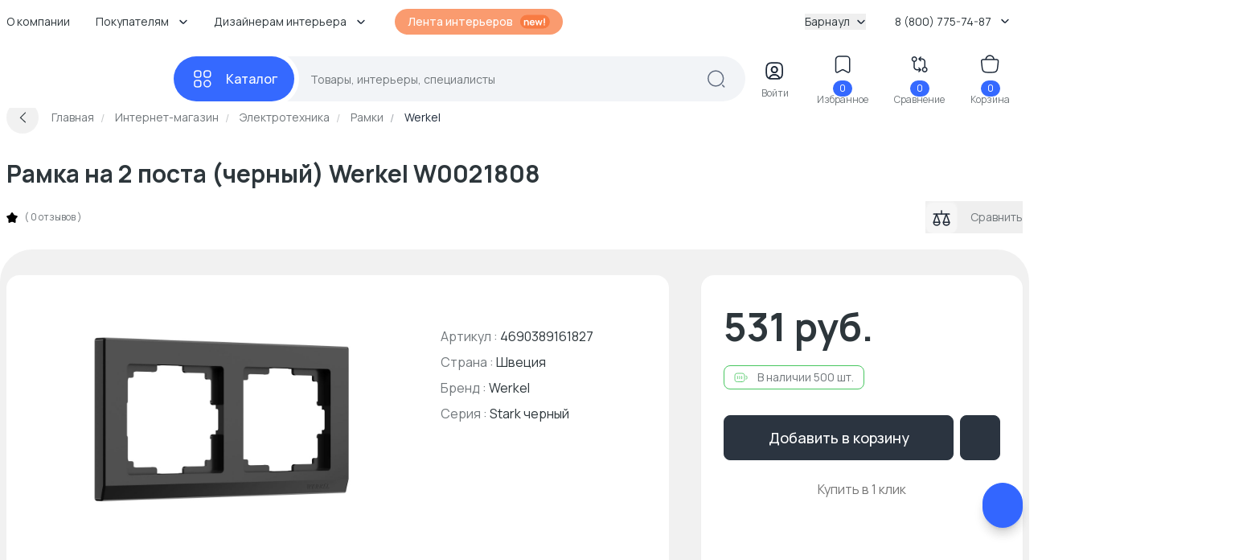

--- FILE ---
content_type: text/html; charset=UTF-8
request_url: https://barnaul.basicdecor.ru/product/ramka-2-posta-werkel-stark-w0021808/
body_size: 53308
content:
<!DOCTYPE html>





<html	lang="ru">
	<head>
		<meta	charset="UTF-8">
		<meta	content="telephone=no"	name="format-detection">
		<meta	http-equiv="X-UA-Compatible"	content="IE=edge">

		<meta	name="viewport"	content="width=device-width, initial-scale=1.0" />
		<meta	name="msapplication-navbutton-color"	content="#3569ff">
		<meta	name="theme-color"	content="#3569ff">
		<meta	name="apple-mobile-web-app-status-bar-style"	content="#3569ff">
		<meta	name="msapplication-navbutton-color"	content="#3569ff">
		<meta	name="apple-mobile-web-app-status-bar-style"	content="#3569ff">
		<meta	name="apple-mobile-web-app-status-bar-style"	content="#3569ff">
		<meta	name="msapplication-TileColor"	content="#3569ff">
		<meta	name="referrer"	content="no-referrer-when-downgrade">
		<meta	name="p:domain_verify"	content="d8bdebd0940daca4257c5176b50f904f" />

		<link	rel="preconnect"	href="//cdn.basicdecor.ru">
		<link	rel="preconnect"	href="https://fonts.googleapis.com">
		<link	rel="preconnect"	href="https://fonts.gstatic.com"	crossorigin>
		<link	href="https://fonts.googleapis.com/css2?family=Manrope:wght@400;500;700&display=swap"	rel="preload"	as="style" />
		<link	href="https://fonts.googleapis.com/css2?family=Manrope:wght@400;500;700&display=swap"	rel="stylesheet">
		<link	rel="preload"	href="/assets/build-new/sprite/sprite-svg-5.svg?v=0.1.4"	as="image"	type="image/svg+xml" />

		<link	rel="apple-touch-icon"	sizes="57x57"	href="/img/icons-1/apple-touch-icon-57x57.png">
		<link	rel="apple-touch-icon"	sizes="60x60"	href="/img/icons-1/apple-touch-icon-60x60.png">
		<link	rel="apple-touch-icon"	sizes="72x72"	href="/img/icons-1/apple-touch-icon-72x72.png">
		<link	rel="apple-touch-icon"	sizes="76x76"	href="/img/icons-1/apple-touch-icon-76x76.png">
		<link	rel="apple-touch-icon"	sizes="114x114"	href="/img/icons-1/apple-touch-icon-114x114.png">
		<link	rel="apple-touch-icon"	sizes="120x120"	href="/img/icons-1/apple-touch-icon-120x120.png">
		<link	rel="apple-touch-icon"	sizes="144x144"	href="/img/icons-1/apple-touch-icon-144x144.png">
		<link	rel="apple-touch-icon"	sizes="152x152"	href="/img/icons-1/apple-touch-icon-152x152.png">
		<link	rel="apple-touch-icon"	sizes="180x180"	href="/img/icons-1/apple-touch-icon-180x180.png">

		<link	rel="icon"	type="image/png"	sizes="32x32"	href="/img/icons-1/favicon-32x32.png">
		<link	rel="icon"	type="image/png"	sizes="16x16"	href="/img/icons-1/favicon-16x16.png">
		<link	rel="shortcut icon"	href="/img/icons-1/favicon.ico"	type="image/x-icon">

		<meta name="csrf-param" content="_csrf-frontend">
<meta name="csrf-token" content="m8caznmcGXftffdbZLdlef3iilX-lsJoVGMmzcf1SMXS_yuKPO1SDa8bwhlXg1ALson7BsvnsiFtLWijtbQuoA==">


		

					
			
		
		<meta property="og:url" content="https://barnaul.basicdecor.ru/product/ramka-2-posta-werkel-stark-w0021808/">
<meta property="og:image" content="https://cdn.basicdecor.ru/files/media/product_photos/a0/1734422/big/4690389161827_14.jpg">
<meta property="og:image:secure_url" content="https://cdn.basicdecor.ru/files/media/product_photos/a0/1734422/big/4690389161827_14.jpg">
<meta property="og:site_name" content="Интернет магазин BasicDecor">
<meta property="og:title" content="Рамка на 2 поста (черный) Werkel W0021808 купить по цене 531 руб в Барнаулев интернет-магазине BasicDecor">
<meta property="og:type" content="website">
<meta property="og:image" content="https://cdn.basicdecor.ru/files/media/product_photos/a0/1734422/big/4690389161827_14.jpg">
<meta property="og:image:secure_url" content="https://cdn.basicdecor.ru/files/media/product_photos/a0/1734422/big/4690389161827_14.jpg">
<meta name="description" content="⭐ Рамка на 2 поста (черный) Werkel W0021808 - заказать в Барнауле и по области 💰 Рамки по ценам от 28 руб. 🚚 Доставка по чеку от 30 000 руб. бесплатно! Постоянные акции и скидки - возможность купить рамка на 2 поста (черный) Werkel W0021808 со скидкой до 70%.">
<meta property="og:description" content="⭐ Рамка на 2 поста (черный) Werkel W0021808 - заказать в Барнауле и по области 💰 Рамки по ценам от 28 руб. 🚚 Доставка по чеку от 30 000 руб. бесплатно! Постоянные акции и скидки - возможность купить рамка на 2 поста (черный) Werkel W0021808 со скидкой до 70%.">
<meta name="robots" content="max-image-preview:large">
<meta name="product:price:amount" content="531">
<meta name="product:price:currency" content="RUB">
<meta name="geo.placename" content="Барнаул​ Пролетарская 151 Б">
<meta name="geo.position" content="83.7739;53.3332">
<meta name="ICBM" content="83.7739,53.3332">
<meta name="geo.region" content="RU-город Барнаул">
<link href="/assets/build-new/style-dsk-0.4.94.css" rel="stylesheet">
<link href="/assets/build-new/MainMenu-0.4.94.js" rel="modulepreload" as="script" crossorigin="anonymous">
<script type="module" src="/assets/build-new/product.twig-0.4.94.js"></script>

		











	
	



<!-- Seo Tags -->
<title>Рамка на 2 поста (черный) Werkel W0021808 купить по цене 531 руб в Барнаулев интернет-магазине BasicDecor</title>
	
	

	





	<link rel="canonical" href="https://barnaul.basicdecor.ru/product/ramka-2-posta-werkel-stark-w0021808/"/>

	
	

			
	
			
	
			
	

	



<!-- Яндекс Вебмастер - Яндекс Вебмастер - Барнаул --><meta name="yandex-verification" content="746f326ea377cdfd" /><!-- /END Яндекс Вебмастер - Яндекс Вебмастер - Барнаул END/--><!-- Яндекс Вебмастер - Яндекс Вебмастер сайт с https --><meta name="yandex-verification" content="746f326ea377cdfd" /><!-- /END Яндекс Вебмастер - Яндекс Вебмастер сайт с https END/--><!-- Google Webmaster - Google Webmaster - Барнаул --><meta name="google-site-verification" content="gjCYSCt8rvcHUX_-ZHRJHcYWH_7QVDZ9dLikV_htf9s" /><!-- /END Google Webmaster - Google Webmaster - Барнаул END/--><!-- TG pixel - Телеграм пиксель -->        <script>
        (function(t,l,g,r,m){t[g]||(g=t[g]=function(){g.run?g.run.apply(g,arguments):g.queue.push(arguments)},g.queue=[],t=l.createElement(r),t.async=!0,t.src=m,l=l.getElementsByTagName(r)[0],l.parentNode.insertBefore(t,l))})(window,document,'tgp','script','https://telegram.org/js/pixel.js');tgp('init','Aq3iCKOu');
        </script><!-- /END TG pixel - Телеграм пиксель END/-->  
                <link rel="preconnect" href="//mc.yandex.ru" crossorigin />
                <link rel="preconnect" href="//top-fwz1.mail.ru" crossorigin />
            

		<script>// window.__bdGridGap = 20;</script>

				
				<script>
	function debounce(func) { // @TODO: оптимизировать по отрисовке и компоновке +
let timer;
return function (param) {
if (timer) {
clearTimeout(timer);
}
timer = setTimeout(func, 250, param);
};
}

window.__bdGridCalc = function gridCalc(isFirstTimeCall = true) {
const gridGap = window.__bdGridGap || 12;
const items = document.querySelectorAll('.js-grid-item');

// @TODO: здесь проверять img.complete (и подписаться на событие oncomplete)
items.forEach((el) => {
const heightCalcWrapper = isFirstTimeCall ? el : el.querySelector('img.js-grid-img');
if (! heightCalcWrapper) {
return;
}

const a = new Promise((resolve, rejeject) => {
requestAnimationFrame(() => {
resolve(heightCalcWrapper.offsetHeight + gridGap);
})
});

a.then((height) => { // @TODO: здесь потеря производительстно
requestAnimationFrame(() => {
el.style['grid-row-end'] = 'span ' + (
height);
el.style.opacity = 1;
})
})

});

const resizeHandler = debounce(window.__bdGridCalc);


function resizeHandlerFunc() {
resizeHandler(false);
}

window.removeEventListener('resize', resizeHandlerFunc);
window.addEventListener('resize', resizeHandlerFunc);

};
</script>
		
					</head>


	<body	class="bd-relative">
		<img	class="bd-hidden bd-w-0 bd-h-0"	src="/assets/build-new/sprite/sprite-svg-5.svg?v=0.1.4"	alt=""	aria-hidden="true" />

		

		

					
<div	class="bd-z-30 bd-relative"	:class="cls"	x-data="{ cls: 'bd-z-30' }"	x-intersect:enter="$dispatch('startpage')"	@showmainsearch.window="cls = $event.detail && '!bd-z-20'">

	
			
		<div	class="bd-container">
		<div	class="bd-pt-4 bd-pb-6 bd-flex bd-items-center bd-relative bd-z-[2] bd-h-[62px] bd-text-sm">

						
<nav class="bd-grow">
				
				<ul class="bd-flex bd-space-x-2 bd-flex-wrap bd-h-7 -bd-ml-3">
      <li class="bd-relative bd-group hover__bd-text-blue hover__bd-bg-gray-light hover__bd-rounded-lg bd-shrink-0">
              <a href="/page/kompaniya/"  target="_blank"  class="bd-block bd-py-1 bd-px-3">
          О компании
        </a>
      
          </li>
      <li class="bd-relative bd-group hover__bd-text-blue hover__bd-bg-gray-light hover__bd-rounded-lg bd-shrink-0">
              <span class="bd-flex bd-items-center bd-py-1 bd-px-3 hover__bd-text-blue bd-text-black">
          <span>
            Покупателям
          </span>
          <span class="bd-pl-3">
            <svg xmlns="http://www.w3.org/2000/svg" width="12" height="12" viewBox="0 0 12 12" fill="none">
              <path d="M9.90401 4.48352L6.66232 7.72521C6.27949 8.10804 5.65303 8.10804 5.27019 7.72521L2.0285 4.48352" stroke="#1D2939" stroke-width="1.49157" stroke-miterlimit="10" stroke-linecap="round" stroke-linejoin="round" />
            </svg>
          </span>
        </span>
      
              <div class="bd-absolute bd-hidden bd-left-0 bd-top-full group-hover__bd-block bd-pt-3 bd-min-w-full">
          <div class="bd-bg-white bd-rounded-md bd-shadow-popup bd-p-2">
            <ul class="bd-list-none bd-whitespace-nowrap">
                              <li class="hover__bd-bg-gray-light hover__bd-rounded-lg">
                  <a href="/page/kontakty/"  target="_blank"  class="bd-py-2 bd-px-4 bd-block hover__bd-text-blue bd-text-black">
                    Контакты
                  </a>
                </li>
                              <li class="hover__bd-bg-gray-light hover__bd-rounded-lg">
                  <a href="/page/dostavka-oplata/"  target="_blank"  class="bd-py-2 bd-px-4 bd-block hover__bd-text-blue bd-text-black">
                    Доставка и оплата
                  </a>
                </li>
                              <li class="hover__bd-bg-gray-light hover__bd-rounded-lg">
                  <a href="/page/vozvrat/"  target="_blank"  class="bd-py-2 bd-px-4 bd-block hover__bd-text-blue bd-text-black">
                    Возврат и обмен
                  </a>
                </li>
                              <li class="hover__bd-bg-gray-light hover__bd-rounded-lg">
                  <a href="/journal/"  target="_blank"  class="bd-py-2 bd-px-4 bd-block hover__bd-text-blue bd-text-black">
                    Журнал
                  </a>
                </li>
                              <li class="hover__bd-bg-gray-light hover__bd-rounded-lg">
                  <a href="/interiors/designers/"  target="_blank"  class="bd-py-2 bd-px-4 bd-block hover__bd-text-blue bd-text-black">
                    Каталог дизайнеров
                  </a>
                </li>
                          </ul>
          </div>
        </div>
          </li>
      <li class="bd-relative bd-group hover__bd-text-blue hover__bd-bg-gray-light hover__bd-rounded-lg bd-shrink-0">
              <span class="bd-flex bd-items-center bd-py-1 bd-px-3 hover__bd-text-blue bd-text-black">
          <span>
            Дизайнерам интерьера
          </span>
          <span class="bd-pl-3">
            <svg xmlns="http://www.w3.org/2000/svg" width="12" height="12" viewBox="0 0 12 12" fill="none">
              <path d="M9.90401 4.48352L6.66232 7.72521C6.27949 8.10804 5.65303 8.10804 5.27019 7.72521L2.0285 4.48352" stroke="#1D2939" stroke-width="1.49157" stroke-miterlimit="10" stroke-linecap="round" stroke-linejoin="round" />
            </svg>
          </span>
        </span>
      
              <div class="bd-absolute bd-hidden bd-left-0 bd-top-full group-hover__bd-block bd-pt-3 bd-min-w-full">
          <div class="bd-bg-white bd-rounded-md bd-shadow-popup bd-p-2">
            <ul class="bd-list-none bd-whitespace-nowrap">
                              <li class="hover__bd-bg-gray-light hover__bd-rounded-lg">
                  <a href="/sotrudnichestvo/"  target="_blank"  class="bd-py-2 bd-px-4 bd-block hover__bd-text-blue bd-text-black">
                    Сотрудничество
                  </a>
                </li>
                              <li class="hover__bd-bg-gray-light hover__bd-rounded-lg">
                  <a href="/expert/"  target="_blank"  class="bd-py-2 bd-px-4 bd-block hover__bd-text-blue bd-text-black">
                    Обучение дизайнеров
                  </a>
                </li>
                              <li class="hover__bd-bg-gray-light hover__bd-rounded-lg">
                  <a href="/interiors/designers/"  target="_blank"  class="bd-py-2 bd-px-4 bd-block hover__bd-text-blue bd-text-black">
                    Каталог дизайнеров
                  </a>
                </li>
                          </ul>
          </div>
        </div>
          </li>
  
    <li class="bd-pl-4 xxl__bd-pl-10 bd-shrink-0">
    <a href="/interiors/photos/" class="bd-rounded-full bd-font-medium bd-text-white bd-bg-new-orange1 bd-py-1.5 -bd-mt-[2px] bd-px-4 bd-flex bd-items-center bd-space-x-2">
      <span>
        Лента интерьеров
      </span>
      <svg width="38" height="18" viewbox="0 0 38 18" fill="none" xmlns="http://www.w3.org/2000/svg">
        <rect x="0.865173" y="0.5" width="37" height="17" rx="8.5" fill="#f87b42" />
        <path d="M10.1872 13.5V10.38C10.1872 10.176 10.1732 9.95 10.1452 9.702C10.1172 9.454 10.0512 9.216 9.94717 8.988C9.84717 8.756 9.69517 8.566 9.49117 8.418C9.29117 8.27 9.01917 8.196 8.67517 8.196C8.49117 8.196 8.30917 8.226 8.12917 8.286C7.94917 8.346 7.78517 8.45 7.63717 8.598C7.49317 8.742 7.37717 8.942 7.28917 9.198C7.20117 9.45 7.15717 9.774 7.15717 10.17L6.29917 9.804C6.29917 9.252 6.40517 8.752 6.61717 8.304C6.83317 7.856 7.14917 7.5 7.56517 7.236C7.98117 6.968 8.49317 6.834 9.10117 6.834C9.58117 6.834 9.97717 6.914 10.2892 7.074C10.6012 7.234 10.8492 7.438 11.0332 7.686C11.2172 7.934 11.3532 8.198 11.4412 8.478C11.5292 8.758 11.5852 9.024 11.6092 9.276C11.6372 9.524 11.6512 9.726 11.6512 9.882V13.5H10.1872ZM5.69317 13.5V7.02H6.98317V9.03H7.15717V13.5H5.69317ZM16.0574 13.68C15.4014 13.68 14.8254 13.538 14.3294 13.254C13.8334 12.97 13.4454 12.576 13.1654 12.072C12.8894 11.568 12.7514 10.988 12.7514 10.332C12.7514 9.624 12.8874 9.01 13.1594 8.49C13.4314 7.966 13.8094 7.56 14.2934 7.272C14.7774 6.984 15.3374 6.84 15.9734 6.84C16.6454 6.84 17.2154 6.998 17.6834 7.314C18.1554 7.626 18.5054 8.068 18.7334 8.64C18.9614 9.212 19.0474 9.886 18.9914 10.662H17.5574V10.134C17.5534 9.43 17.4294 8.916 17.1854 8.592C16.9414 8.268 16.5574 8.106 16.0334 8.106C15.4414 8.106 15.0014 8.29 14.7134 8.658C14.4254 9.022 14.2814 9.556 14.2814 10.26C14.2814 10.916 14.4254 11.424 14.7134 11.784C15.0014 12.144 15.4214 12.324 15.9734 12.324C16.3294 12.324 16.6354 12.246 16.8914 12.09C17.1514 11.93 17.3514 11.7 17.4914 11.4L18.9194 11.832C18.6714 12.416 18.2874 12.87 17.7674 13.194C17.2514 13.518 16.6814 13.68 16.0574 13.68ZM13.8254 10.662V9.57H18.2834V10.662H13.8254ZM21.4758 13.5L19.4958 7.008L20.9118 7.02L22.1778 11.178L23.4618 7.02H24.6798L25.9578 11.178L27.2298 7.02H28.6458L26.6658 13.5H25.5378L24.0678 9.042L22.6038 13.5H21.4758ZM30.3286 13.5V12.174H31.7746V13.5H30.3286ZM30.3286 11.34V4.86H31.7746V11.34H30.3286Z" fill="white" />
      </svg>
    </a>
  </li>

    
</ul>

	
</nav>

						<div class="bd-ml-auto hover__bd-text-blue bd-shrink-0 bd-pr-4">
	<button class="bd-flex bd-items-center bd-group" type="button" x-data @click="$dispatch('changedomain', true)">
		Барнаул
		<span class="bd-inline-block bd-pl-2">
			<svg width="12" height="12" viewbox="0 0 12 12" fill="none" xmlns="http://www.w3.org/2000/svg">
				<path d="M9.90401 4.48352L6.66232 7.72521C6.27949 8.10804 5.65303 8.10804 5.27019 7.72521L2.0285 4.48352" stroke="#1D2939" stroke-width="1.49157" stroke-miterlimit="10" stroke-linecap="round" stroke-linejoin="round"/>
			</svg>
		</span>
	</button>
</div>


									
<div	class="bd-group bd-relative bd-z-10 bd-ml-auto bd-flex bd-items-center bd-py-1 bd-px-3 bd-pr-4 hover__bd-text-blue hover__bd-bg-gray-light hover__bd-rounded-lg bd-shrink-0">
	<div	class="bd-cursor-pointer">
		<span	class="bd-pr-2"></span>
		8 (800) 775-74-87
		<span	class="bd-inline-block bd-pl-2">
			<svg	width="12"	height="12"	viewbox="0 0 12 12"	fill="none"	xmlns="http://www.w3.org/2000/svg">
				<path	d="M9.90401 4.48352L6.66232 7.72521C6.27949 8.10804 5.65303 8.10804 5.27019 7.72521L2.0285 4.48352"	stroke="#1D2939"	stroke-width="1.49157"	stroke-miterlimit="10"	stroke-linecap="round"	stroke-linejoin="round" />
			</svg>
		</span>
	</div>
	<div	class="bd-absolute bd-hidden bd-right-0 bd-top-full group-hover__bd-block bd-pt-3 bd-min-w-full">
		<div	class="bd-bg-white bd-rounded-md bd-shadow-popup bd-px-6 bd-py-5 bd-text-black bd-text-center bd-whitespace-nowrap">
													
	
		
		
	<svg width="16" height="15"  class="bd-text-gray bd-mx-auto">
		<use xlink:href="/assets/build-new/sprite/sprite-svg-5.svg?v=0.1.4#phone"></use>
	</svg>

			<div	class="bd-text-lg bd-pt-3">
				<span href="tel:"></span>

									<br/>
					<span href="tel:8 (800) 775-74-87">8 (800) 775-74-87</span>
							</div>

							<div	class="bd-text-gray bd-text-sm">
					бесплатно по России
				</div>
			
      						
    
  <div class="">

          <div class="bd-pt-5">
        										
	
		
		
	<svg width="18" height="18"  class="bd-text-gray bd-mx-auto">
		<use xlink:href="/assets/build-new/sprite/sprite-svg-5.svg?v=0.1.4#clock"></use>
	</svg>

      </div>
    
    <div class="bd-text-gray-dark bd-pt-1">

                                            <p>
                <span class="bd-text-black">
                  пн - чт
                  :
                </span>
                        <span class="">
                  13:00 - 00:00
                </span>
            </p>
                    <p>
                <span class="bd-text-black">
                  пт
                  :
                </span>
                        <span class="">
                  13:00 - 13:00
                </span>
            </p>
                    <p>
                <span class="bd-text-black">
                  сб - вс
                  :
                </span>
                        <span class="">
                  14:00 - 01:00
                </span>
            </p>
              
      <div class="bd-pt-2">
        оформление заказов на сайте
        <br/>
        <span class=" bd-text-blue">
          круглосуточно
        </span>
      </div>

    </div>
  </div>



			

							<div	class="bd-pt-5">
					<svg	width="18"	height="18"	viewbox="0 0 24 24"	fill="none"	xmlns="http://www.w3.org/2000/svg"	class="bd-text-gray bd-mx-auto">
						<path	d="M12 20.5H7C4 20.5 2 19 2 15.5V8.5C2 5 4 3.5 7 3.5H17C20 3.5 22 5 22 8.5V11.5"	stroke="currentColor"	stroke-width="2"	stroke-miterlimit="10"	stroke-linecap="round"	stroke-linejoin="round" />
						<path	d="M17 9L13.87 11.5C12.84 12.32 11.15 12.32 10.12 11.5L7 9"	stroke="currentColor"	stroke-width="2"	stroke-miterlimit="10"	stroke-linecap="round"	stroke-linejoin="round" />
						<path	d="M19.21 14.77L15.6701 18.31C15.5301 18.45 15.4 18.71 15.37 18.9L15.18 20.25C15.11 20.74 15.45 21.0801 15.94 21.0101L17.29 20.82C17.48 20.79 17.75 20.66 17.88 20.52L21.4201 16.9801C22.0301 16.3701 22.3201 15.6601 21.4201 14.7601C20.5301 13.8701 19.82 14.16 19.21 14.77Z"	stroke="currentColor"	stroke-width="2"	stroke-miterlimit="10"	stroke-linecap="round"	stroke-linejoin="round" />
						<path	d="M18.7 15.28C19 16.36 19.84 17.2 20.92 17.5"	stroke="currentColor"	stroke-width="2"	stroke-miterlimit="10"	stroke-linecap="round"	stroke-linejoin="round" />
					</svg>
				</div>
				<div	class="bd-text-gray-dark bd-pt-1">
					<a	href="mailto:info@basicdecor.ru"	target="_blank">
						info@basicdecor.ru
					</a>
				</div>
			
		</div>
	</div>
</div>
		</div>
	</div>
</div>


<header	class="bd-bg-white bd-z-20 bd-relative bd-py-2 -bd-mb-2"	:class="isLeaveHeader && 'bd-shadow bd-sticky bd-top-0'"	x-data="{ isLeaveHeader: false }">
		<div	class="bd-container"	x-intersect:leave.margin.100%="() => { $dispatch('leaveheader'); isLeaveHeader = true; }"	@startpage.window="isLeaveHeader = false">
		
<div class="bd-relative bd-z-[1]" x-data="quickSearch" :class="{isShow: '!bd-z-10'}">
	<div class="bd-h-14">
		<div
			x-data="mainMenu" class="bd-flex bd-items-center bd-h-full">

						<div
				class="bd-inline-flex bd-relative bd-items-center bd-group/all bd-h-full">

								<a href="/" class="bd-block bd-w-52 bd-relative bd-pr-4" title="Главная">
											
	
		
		
	<svg width="167" height="33" >
		<use xlink:href="/assets/build-new/sprite/sprite-svg-5.svg?v=0.1.4#logo"></use>
	</svg>

										</a>
			</div>

			<div class="bd-grow bd-flex bd-relative">
				<div class="bd-relative bd-flex bd-grow bd-items-center">

					<div
						class="bd-z-40 bd-relative">
												
<button class="bd-menu-catalog-btn -bd-mr-10 bd-justify-center bd-inline-flex bd-rounded-full bd-space-x-4 bd-items-center bd-font-medium bd-text-base bd-text-white bd-bg-blue " type="button" aria-label="Каталог" @click="() => { isOpen = !isOpen; isShow = false }" :class="isOpen && 'bd-text-blue'">
	<span class="bd-w-7 bd-inline-flex bd-justify-center">

		<svg width="25" height="24" viewbox="0 0 25 24" fill="none" xmlns="http://www.w3.org/2000/svg" x-show="!isOpen">
			<path d="M17.8144 10.0112H19.8032C21.792 10.0112 22.7864 9.01683 22.7864 7.02806V5.0393C22.7864 3.05053 21.792 2.05615 19.8032 2.05615H17.8144C15.8257 2.05615 14.8313 3.05053 14.8313 5.0393V7.02806C14.8313 9.01683 15.8257 10.0112 17.8144 10.0112Z" stroke="#FCFCFD" stroke-width="1.49157" stroke-miterlimit="10" stroke-linecap="round" stroke-linejoin="round"/>
			<path d="M5.88189 10.0112H7.87065C9.85942 10.0112 10.8538 9.01683 10.8538 7.02806V5.0393C10.8538 3.05053 9.85942 2.05615 7.87065 2.05615H5.88189C3.89312 2.05615 2.89874 3.05053 2.89874 5.0393V7.02806C2.89874 9.01683 3.89312 10.0112 5.88189 10.0112Z" stroke="#FCFCFD" stroke-width="1.49157" stroke-miterlimit="10" stroke-linecap="round" stroke-linejoin="round"/>
			<path d="M5.88189 21.9438H7.87065C9.85942 21.9438 10.8538 20.9494 10.8538 18.9606V16.9719C10.8538 14.9831 9.85942 13.9887 7.87065 13.9887H5.88189C3.89312 13.9887 2.89874 14.9831 2.89874 16.9719V18.9606C2.89874 20.9494 3.89312 21.9438 5.88189 21.9438Z" stroke="#FCFCFD" stroke-width="1.49157" stroke-miterlimit="10" stroke-linecap="round" stroke-linejoin="round"/>
			<path d="M18.8088 21.9438C21.0056 21.9438 22.7864 20.163 22.7864 17.9662C22.7864 15.7695 21.0056 13.9887 18.8088 13.9887C16.6121 13.9887 14.8313 15.7695 14.8313 17.9662C14.8313 20.163 16.6121 21.9438 18.8088 21.9438Z" stroke="#FCFCFD" stroke-width="1.49157" stroke-miterlimit="10" stroke-linecap="round" stroke-linejoin="round"/>
		</svg>

		<svg width="25" height="24" viewbox="0 0 25 24" fill="none" xmlns="http://www.w3.org/2000/svg" x-show="isOpen" x-cloak="">
			<path d="M5.91008 5L19.9101 19M5.9101 19L12.9101 12L19.9101 5" stroke="white" stroke-width="1.5" stroke-linecap="round"/>
		</svg>

	</span>
	<span class="bd-inline-block">
		Каталог
	</span>
</button>
					</div>

										
<div class="bd-grow bd-h-14">
	<div
		class="bd-h-full bd-z-30" @keydown.escape.window="isShow = false">

				<form class="bd-h-full" action="/interiors/search/products/" method="get" x-bind="searchForm" id="mainSearchForm"
			  data-current-search-category="unknown">
			<div class="bd-flex bd-relative bd-z-10 bd-bg-[#F2F4F7] bd-h-full bd-pl-9 bd-pr-6 bd-rounded-full bd-items-center">
				<div class="bd-grow bd-h-full bd-pl-6 bd-pr-1 bd-text-sm">
					<input value="" x-model.fill="searchKey" title="Поиск по сайту - товары, интерьеры, специалисты" class="bd-relative bd-z-10 bd-w-full bd-h-full bd-bg-transparent bd-outline-none placeholder__bd-text-gray-dark" placeholder="Товары, интерьеры, специалисты" type="text" name="q" autocapitalize="off" autocomplete="off" autocorrect="off" spellcheck="false" maxlength="255" x-bind="events"/>
				</div>

				<template x-if="!isShow" x-cloak>
					<div class="bd-z-10">
						<svg xmlns="http://www.w3.org/2000/svg" width="25" height="24" viewbox="0 0 25 24" fill="none">
							<path d="M12.2107 20.9494C17.428 20.9494 21.6574 16.72 21.6574 11.5028C21.6574 6.28555 17.428 2.05615 12.2107 2.05615C6.9935 2.05615 2.7641 6.28555 2.7641 11.5028C2.7641 16.72 6.9935 20.9494 12.2107 20.9494Z" stroke="#606B7F" stroke-width="1.49157" stroke-linecap="round" stroke-linejoin="round"/>
							<path d="M22.6517 21.9438L20.663 19.955" stroke="#606B7F" stroke-width="1.49157" stroke-linecap="round" stroke-linejoin="round"/>
						</svg>
					</div>
				</template>

				<template x-if="isShow" x-cloak>
					<button class="bd-rounded-full bd-bg-[#EAEFFE] bd-text-white bd-h-10 bd-w-10 bd-flex bd-items-center bd-justify-center -bd-mr-4" type="submit">
						<svg width="24" height="24" viewbox="0 0 24 24" fill="none" xmlns="http://www.w3.org/2000/svg">
							<path d="M11.5 21C16.7467 21 21 16.7467 21 11.5C21 6.2533 16.7467 2 11.5 2C6.2533 2 2 6.2533 2 11.5C2 16.7467 6.2533 21 11.5 21Z" stroke="#3E6DF6" stroke-width="1.49157" stroke-linecap="round" stroke-linejoin="round"/>
							<path d="M22 22L20 20" stroke="#3E6DF6" stroke-width="1.49157" stroke-linecap="round" stroke-linejoin="round"/>
						</svg>
					</button>
				</template>
			</div>
		</form>

				<div x-ref="mainWrapper" x-show="isShow" x-cloak></div>
	</div>
</div>


<template x-if="isShow" x-cloak>
	<div class="bd-fixed bd-bg-black bd-opacity-40 bd-inset-x-0 bd-inset-y-0 bd-z-[1]" @click="isShow = false"></div>
</template>




				</div>

								




<div
	class="bd-flex bd-pl-4 2xl__bd-pl-10 bd-items-center bd-justify-between bd-text-center bd-text-xs bd-text-new-black bd-ml-auto bd-pr-4 lg__bd-space-x-3 xl__bd-space-x-8 -bd-mt-1">

	
	<div :class="isShow && 'bd-hidden'">

					<div class="bd-block bd-group hover__bd-text-blue bd-cursor-pointer" x-data @click="$dispatch('enterform', true)">
				<div class="bd-indicator bd-inline-block">
					<svg width="41" height="40" viewbox="0 0 41 40" fill="none" xmlns="http://www.w3.org/2000/svg">
						<path d="M26.2515 29.5658C25.3765 29.8243 24.3423 29.9437 23.1292 29.9437H17.1629C15.9497 29.9437 14.9156 29.8243 14.0405 29.5658C14.2593 26.9804 16.9143 24.9419 20.146 24.9419C23.3778 24.9419 26.0328 26.9804 26.2515 29.5658Z" stroke="currentColor" stroke-width="1.74017" stroke-linecap="round" stroke-linejoin="round"/>
						<path d="M23.1292 10.0562H17.1629C12.191 10.0562 10.2023 12.0449 10.2023 17.0168V22.9831C10.2023 26.7419 11.3359 28.8002 14.0406 29.5659C14.2593 26.9805 16.9143 24.942 20.1461 24.942C23.3778 24.942 26.0328 26.9805 26.2516 29.5659C28.9563 28.8002 30.0899 26.7419 30.0899 22.9831V17.0168C30.0899 12.0449 28.1011 10.0562 23.1292 10.0562ZM20.1461 22.1578C18.1772 22.1578 16.5862 20.5568 16.5862 18.588C16.5862 16.6191 18.1772 15.0281 20.1461 15.0281C22.115 15.0281 23.706 16.6191 23.706 18.588C23.706 20.5568 22.115 22.1578 20.1461 22.1578Z" stroke="currentColor" stroke-width="1.74017" stroke-linecap="round" stroke-linejoin="round"/>
						<path d="M23.7058 18.588C23.7058 20.5569 22.1148 22.1578 20.1459 22.1578C18.1771 22.1578 16.5861 20.5569 16.5861 18.588C16.5861 16.6191 18.1771 15.0281 20.1459 15.0281C22.1148 15.0281 23.7058 16.6191 23.7058 18.588Z" stroke="currentColor" stroke-width="1.74017" stroke-linecap="round" stroke-linejoin="round"/>
					</svg>
				</div>
				<div class="-bd-mt-1 bd-hidden xl__bd-block bd-text-gray-dark">Войти</div>
			</div>
		
	</div>


	<div
		:class="isShow && 'bd-hidden'">
				<a class="bd-block bd-group hover__bd-text-blue" href="https://barnaul.basicdecor.ru/favorite/" target="_blank">
			<div class="bd-indicator bd-inline-block">
				<svg width="41" height="40" viewbox="0 0 41 40" fill="none" xmlns="http://www.w3.org/2000/svg">
					<path d="M24.9389 10.0562H15.3531C13.2351 10.0562 11.5148 11.7864 11.5148 13.8945V27.9053C11.5148 29.6952 12.7975 30.4509 14.3686 29.5858L19.2212 26.891C19.7383 26.6027 20.5736 26.6027 21.0807 26.891L25.9333 29.5858C27.5044 30.4609 28.7872 29.7051 28.7872 27.9053V13.8945C28.7772 11.7864 27.057 10.0562 24.9389 10.0562Z" stroke="currentColor" stroke-width="1.49157" stroke-linecap="round" stroke-linejoin="round"/>
				</svg>
				<span class="bd-indicator-item bd-badge bd-bg-blue bd-border-none bd-text-xs bd-px-2 bd-text-white bd-top-2 bd-right-1 bd-z-0" x-data x-text="$store.favorites.itemsCount" x-cloak></span>
			</div>
			<div class="-bd-mt-1 bd-hidden xl__bd-block bd-text-gray-dark">Избранное</div>
		</a>
	</div>

		<a class="bd-block bd-group hover__bd-text-blue" href="https://barnaul.basicdecor.ru/compare/" target="_blank">
		<div class="bd-indicator bd-inline-block">
			<svg width="41" height="40" viewbox="0 0 41 40" fill="none" xmlns="http://www.w3.org/2000/svg">
				<path d="M17.6628 13.5365C17.6631 14.3735 17.3616 15.1826 16.8137 15.8155C16.2658 16.4483 15.5082 16.8624 14.6797 16.982V22.9831C14.6797 23.7743 14.994 24.5331 15.5534 25.0925C16.1129 25.652 16.8717 25.9663 17.6628 25.9663H20.3377L19.3732 25.0017C19.2999 24.9334 19.2411 24.8511 19.2004 24.7596C19.1596 24.6681 19.1377 24.5694 19.1359 24.4692C19.1342 24.3691 19.1526 24.2696 19.1901 24.1768C19.2276 24.0839 19.2834 23.9996 19.3542 23.9287C19.4251 23.8579 19.5094 23.8021 19.6023 23.7646C19.6951 23.7271 19.7946 23.7087 19.8947 23.7104C19.9949 23.7122 20.0936 23.7341 20.1851 23.7749C20.2766 23.8156 20.3589 23.8744 20.4272 23.9477L22.6646 26.185C22.8042 26.3249 22.8827 26.5144 22.8827 26.7121C22.8827 26.9097 22.8042 27.0992 22.6646 27.2391L20.4272 29.4764C20.3589 29.5497 20.2766 29.6085 20.1851 29.6492C20.0936 29.69 19.9949 29.7119 19.8947 29.7137C19.7946 29.7155 19.6951 29.697 19.6023 29.6595C19.5094 29.622 19.4251 29.5662 19.3542 29.4954C19.2834 29.4245 19.2276 29.3402 19.1901 29.2473C19.1526 29.1545 19.1342 29.055 19.1359 28.9549C19.1377 28.8547 19.1596 28.756 19.2004 28.6645C19.2411 28.573 19.2999 28.4907 19.3732 28.4224L20.3377 27.4578H17.6628C16.4761 27.4578 15.3379 26.9864 14.4987 26.1472C13.6596 25.308 13.1881 24.1699 13.1881 22.9831V16.8726C12.389 16.6318 11.7029 16.1119 11.2549 15.4077C10.8069 14.7034 10.6267 13.8617 10.7472 13.0358C10.8677 12.2099 11.2808 11.4547 11.9113 10.9078C12.5419 10.3609 13.3478 10.0587 14.1825 10.0562C15.1055 10.0562 15.9908 10.4228 16.6435 11.0755C17.2962 11.7282 17.6628 12.6134 17.6628 13.5365ZM16.1713 13.5365C16.1713 13.009 15.9617 12.5032 15.5888 12.1302C15.2158 11.7573 14.71 11.5477 14.1825 11.5477C13.655 11.5477 13.1492 11.7573 12.7762 12.1302C12.4033 12.5032 12.1937 13.009 12.1937 13.5365C12.1937 14.0639 12.4033 14.5698 12.7762 14.9428C13.1492 15.3157 13.655 15.5253 14.1825 15.5253C14.71 15.5253 15.2158 15.3157 15.5888 14.9428C15.9617 14.5698 16.1713 14.0639 16.1713 13.5365ZM30.5898 26.4635C30.5896 27.1305 30.3978 27.7835 30.037 28.3446C29.6763 28.9058 29.1619 29.3514 28.5551 29.6285C27.9483 29.9055 27.2746 30.0024 26.6143 29.9075C25.954 29.8126 25.3349 29.5299 24.8307 29.0932C24.3265 28.6564 23.9584 28.0839 23.7703 27.4439C23.5823 26.8039 23.5821 26.1233 23.7698 25.4832C23.9575 24.8431 24.3252 24.2704 24.8292 23.8333C25.3331 23.3963 25.952 23.1132 26.6123 23.0179V17.0168C26.6123 16.2256 26.298 15.4669 25.7385 14.9074C25.1791 14.348 24.4203 14.0337 23.6291 14.0337H21.7L22.6646 14.9982C22.7963 15.1396 22.868 15.3266 22.8646 15.5198C22.8612 15.713 22.7829 15.8974 22.6463 16.034C22.5097 16.1706 22.3253 16.2489 22.1321 16.2523C21.9389 16.2557 21.7519 16.184 21.6105 16.0523L19.3732 13.8149C19.2335 13.6751 19.1551 13.4855 19.1551 13.2879C19.1551 13.0903 19.2335 12.9007 19.3732 12.7609L21.6105 10.5235C21.6788 10.4502 21.7611 10.3915 21.8526 10.3507C21.9441 10.3099 22.0429 10.288 22.143 10.2863C22.2431 10.2845 22.3426 10.3029 22.4355 10.3404C22.5283 10.3779 22.6127 10.4338 22.6835 10.5046C22.7543 10.5754 22.8102 10.6598 22.8477 10.7526C22.8852 10.8455 22.9036 10.945 22.9018 11.0451C22.9001 11.1452 22.8781 11.244 22.8374 11.3355C22.7966 11.4269 22.7379 11.5093 22.6646 11.5776L21.7 12.5421H23.6291C24.8159 12.5421 25.9541 13.0135 26.7932 13.8527C27.6324 14.6919 28.1038 15.8301 28.1038 17.0168V23.1273C29.5417 23.5549 30.5898 24.8874 30.5898 26.4635ZM29.0982 26.4635C29.0982 25.936 28.8887 25.4302 28.5157 25.0572C28.1428 24.6842 27.6369 24.4747 27.1095 24.4747C26.582 24.4747 26.0762 24.6842 25.7032 25.0572C25.3302 25.4302 25.1207 25.936 25.1207 26.4635C25.1207 26.9909 25.3302 27.4968 25.7032 27.8697C26.0762 28.2427 26.582 28.4522 27.1095 28.4522C27.6369 28.4522 28.1428 28.2427 28.5157 27.8697C28.8887 27.4968 29.0982 26.9909 29.0982 26.4635Z" fill="currentColor"/>
			</svg>
			<span class="bd-indicator-item bd-badge bd-bg-blue bd-border-none bd-text-xs bd-px-2 bd-text-white bd-top-2 bd-right-1 bd-z-0" x-data x-text="$store.compare.itemsCount" x-cloak></span>
		</div>
		<div class="-bd-mt-1 bd-hidden xl__bd-block bd-text-gray-dark">Сравнение</div>
	</a>

		<a class="bd-block bd-group hover__bd-text-blue" href="https://barnaul.basicdecor.ru/cart/checkout/" target="_blank">
		<div class="bd-indicator bd-inline-block">
			<svg width="41" height="40" viewbox="0 0 41 40" fill="none" xmlns="http://www.w3.org/2000/svg">
				<g clip-path="url(#clip0_29_7809)">
					<path fill-rule="evenodd" clip-rule="evenodd" d="M20.1462 8.31592C17.2411 8.31592 14.8424 10.4822 14.4767 13.2878L13.8179 13.2878C12.8278 13.2878 12.0067 13.2878 11.3623 13.3778C10.6849 13.4725 10.0762 13.6815 9.61332 14.1986C9.15041 14.7158 9.00991 15.3439 8.99065 16.0276C8.97232 16.678 9.06302 17.494 9.17239 18.478L9.47855 21.2335C9.70728 23.2922 9.88693 24.9091 10.1921 26.1659C10.5048 27.454 10.97 28.4593 11.8335 29.2322C12.6979 30.0059 13.7535 30.3568 15.0754 30.5251C16.366 30.6895 18.0049 30.6895 20.0929 30.6895H20.1994C22.2874 30.6895 23.9263 30.6895 25.217 30.5251C26.5389 30.3568 27.5944 30.0059 28.4588 29.2322C29.3224 28.4593 29.7875 27.454 30.1003 26.1659C30.4054 24.9092 30.585 23.2923 30.8138 21.2336L31.1199 18.478C31.2293 17.494 31.32 16.678 31.3017 16.0276C31.2824 15.3439 31.1419 14.7158 30.679 14.1986C30.2161 13.6815 29.6074 13.4725 28.93 13.3778C28.2856 13.2878 27.4646 13.2878 26.4745 13.2878L25.8156 13.2878C25.4501 10.4822 23.0512 8.31592 20.1462 8.31592ZM20.1462 9.80749C22.2257 9.80749 23.9546 11.3097 24.3067 13.2878H15.9856C16.3377 11.3097 18.0666 9.80749 20.1462 9.80749ZM10.7247 15.1934C10.8547 15.0482 11.061 14.926 11.5688 14.855C12.0977 14.7811 12.8136 14.7794 13.8729 14.7794H26.4194C27.4787 14.7794 28.1946 14.7811 28.7236 14.855C29.2314 14.926 29.4376 15.0482 29.5676 15.1934C29.6976 15.3386 29.7963 15.5571 29.8107 16.0696C29.8257 16.6035 29.7484 17.3153 29.6314 18.368L29.3372 21.0157C29.1013 23.1391 28.9308 24.6609 28.6508 25.8139C28.3759 26.9464 28.0163 27.6266 27.464 28.1208C26.9126 28.6143 26.1937 28.8971 25.0285 29.0455C23.843 29.1965 22.299 29.1979 20.1462 29.1979C17.9933 29.1979 16.4494 29.1965 15.2638 29.0455C14.0987 28.8971 13.3797 28.6143 12.8283 28.1208C12.2761 27.6266 11.9165 26.9464 11.6415 25.8139C11.3616 24.6609 11.191 23.1391 10.9551 21.0157L10.6609 18.368C10.5439 17.3153 10.4666 16.6035 10.4816 16.0696C10.4961 15.5571 10.5948 15.3386 10.7247 15.1934Z" fill="currentColor"/>
				</g>
				<defs>
					<clipPath id="clip0_29_7809">
						<rect width="23.8652" height="23.8652" fill="white" transform="translate(8.2135 8.06738)"/>
					</clipPath>
				</defs>
			</svg>
			<span class="bd-indicator-item bd-badge bd-bg-blue bd-border-none bd-text-xs bd-px-2 bd-text-white bd-top-2 bd-right-1 bd-z-0" x-data x-text="$store.cart.itemsCount" x-cloak></span>
		</div>
		<div class="-bd-mt-1 bd-hidden xl__bd-block bd-text-gray-dark">Корзина</div>
	</a>
</div>
			</div>

						
<div class="bd-absolute bd-left-0 bd-right-0 bd-top-full bd-pt-5 bd-text-left" x-show="isOpen" x-cloak @click.outside="isOpen = false">
	<div class="bd-flex bd-bg-white">
		<div class="bd-w-[360px] group-hover/all__bd-block bd-h-[calc(100vh-155px)]">
			<div class="bd-bg-white bd-rounded-2xl bd-shadow-popup bd-py-4 bd-h-full">
				<div
					class="bd-h-full bd-px-2 bd-scrollbar bd-overflow-y-auto bd-scrollbar-thumb-blue bd-scrollbar-thumb-rounded bd-scrollbar-w-1">

													
				

<ul class="bd-list-none bd-menu-level-1">
			<li class="bd-font-medium bd-rounded-xl bd-text-base bd-group/li" x-data="mainMenuSubMenu(1)" x-bind="events" :class="currentMenuId === 1 ? 'bd-bg-gray-light bd-text-blue' : ''">
			<a class="bd-py-3 bd-px-4 bd-flex bd-whitespace-nowrap bd-items-center" href="/catalog/svetilniki/">
				<div class="bd-w-6">
										
																				
	
		
		
	<svg width="12" height="18"  class="bd-fill-gray-dark" :class="currentMenuId === 1 ? '!bd-fill-blue' : '' ">
		<use xlink:href="/assets/build-new/sprite/sprite-svg-5.svg?v=0.1.4#light"></use>
	</svg>

				</div>
				<span class="bd-pl-2">Светильники</span>

																			
	
		
		
	<svg width="16" height="16"  class="bd-ml-auto" :class="currentMenuId === 1 ? '!bd-fill-blue' : '' ">
		<use xlink:href="/assets/build-new/sprite/sprite-svg-5.svg?v=0.1.4#shevron-r"></use>
	</svg>

			</a>
		</li>
			<li class="bd-font-medium bd-rounded-xl bd-text-base bd-group/li" x-data="mainMenuSubMenu(233)" x-bind="events" :class="currentMenuId === 233 ? 'bd-bg-gray-light bd-text-blue' : ''">
			<a class="bd-py-3 bd-px-4 bd-flex bd-whitespace-nowrap bd-items-center" href="/catalog/mebel/">
				<div class="bd-w-6">
										
																				
	
		
		
	<svg width="20" height="15"  class="bd-fill-gray-dark" :class="currentMenuId === 233 ? '!bd-fill-blue' : '' ">
		<use xlink:href="/assets/build-new/sprite/sprite-svg-5.svg?v=0.1.4#furnit"></use>
	</svg>

				</div>
				<span class="bd-pl-2">Мебель</span>

																			
	
		
		
	<svg width="16" height="16"  class="bd-ml-auto" :class="currentMenuId === 233 ? '!bd-fill-blue' : '' ">
		<use xlink:href="/assets/build-new/sprite/sprite-svg-5.svg?v=0.1.4#shevron-r"></use>
	</svg>

			</a>
		</li>
			<li class="bd-font-medium bd-rounded-xl bd-text-base bd-group/li" x-data="mainMenuSubMenu(282)" x-bind="events" :class="currentMenuId === 282 ? 'bd-bg-gray-light bd-text-blue' : ''">
			<a class="bd-py-3 bd-px-4 bd-flex bd-whitespace-nowrap bd-items-center" href="/catalog/decor/">
				<div class="bd-w-6">
										
																				
	
		
		
	<svg width="14" height="18"  class="bd-fill-gray-dark" :class="currentMenuId === 282 ? '!bd-fill-blue' : '' ">
		<use xlink:href="/assets/build-new/sprite/sprite-svg-5.svg?v=0.1.4#decor"></use>
	</svg>

				</div>
				<span class="bd-pl-2">Декор</span>

																			
	
		
		
	<svg width="16" height="16"  class="bd-ml-auto" :class="currentMenuId === 282 ? '!bd-fill-blue' : '' ">
		<use xlink:href="/assets/build-new/sprite/sprite-svg-5.svg?v=0.1.4#shevron-r"></use>
	</svg>

			</a>
		</li>
			<li class="bd-font-medium bd-rounded-xl bd-text-base bd-group/li" x-data="mainMenuSubMenu(1382)" x-bind="events" :class="currentMenuId === 1382 ? 'bd-bg-gray-light bd-text-blue' : ''">
			<a class="bd-py-3 bd-px-4 bd-flex bd-whitespace-nowrap bd-items-center" href="/catalog/avtorskie-kartiny/">
				<div class="bd-w-6">
										
																				
	
		
		
	<svg width="20" height="16"  class="bd-fill-gray-dark" :class="currentMenuId === 1382 ? '!bd-fill-blue' : '' ">
		<use xlink:href="/assets/build-new/sprite/sprite-svg-5.svg?v=0.1.4#m-art"></use>
	</svg>

				</div>
				<span class="bd-pl-2">Современное искусство</span>

																			
	
		
		
	<svg width="16" height="16"  class="bd-ml-auto" :class="currentMenuId === 1382 ? '!bd-fill-blue' : '' ">
		<use xlink:href="/assets/build-new/sprite/sprite-svg-5.svg?v=0.1.4#shevron-r"></use>
	</svg>

			</a>
		</li>
			<li class="bd-font-medium bd-rounded-xl bd-text-base bd-group/li" x-data="mainMenuSubMenu(360)" x-bind="events" :class="currentMenuId === 360 ? 'bd-bg-gray-light bd-text-blue' : ''">
			<a class="bd-py-3 bd-px-4 bd-flex bd-whitespace-nowrap bd-items-center" href="/catalog/santehnika/">
				<div class="bd-w-6">
										
																				
	
		
		
	<svg width="16" height="18"  class="bd-fill-gray-dark" :class="currentMenuId === 360 ? '!bd-fill-blue' : '' ">
		<use xlink:href="/assets/build-new/sprite/sprite-svg-5.svg?v=0.1.4#plumbing"></use>
	</svg>

				</div>
				<span class="bd-pl-2">Сантехника</span>

																			
	
		
		
	<svg width="16" height="16"  class="bd-ml-auto" :class="currentMenuId === 360 ? '!bd-fill-blue' : '' ">
		<use xlink:href="/assets/build-new/sprite/sprite-svg-5.svg?v=0.1.4#shevron-r"></use>
	</svg>

			</a>
		</li>
			<li class="bd-font-medium bd-rounded-xl bd-text-base bd-group/li" x-data="mainMenuSubMenu(449)" x-bind="events" :class="currentMenuId === 449 ? 'bd-bg-gray-light bd-text-blue' : ''">
			<a class="bd-py-3 bd-px-4 bd-flex bd-whitespace-nowrap bd-items-center" href="/catalog/elektrotehnika/">
				<div class="bd-w-6">
										
																				
	
		
		
	<svg width="16" height="16"  class="bd-fill-gray-dark" :class="currentMenuId === 449 ? '!bd-fill-blue' : '' ">
		<use xlink:href="/assets/build-new/sprite/sprite-svg-5.svg?v=0.1.4#electrotechnika"></use>
	</svg>

				</div>
				<span class="bd-pl-2">Электротехника</span>

																			
	
		
		
	<svg width="16" height="16"  class="bd-ml-auto" :class="currentMenuId === 449 ? '!bd-fill-blue' : '' ">
		<use xlink:href="/assets/build-new/sprite/sprite-svg-5.svg?v=0.1.4#shevron-r"></use>
	</svg>

			</a>
		</li>
			<li class="bd-font-medium bd-rounded-xl bd-text-base bd-group/li" x-data="mainMenuSubMenu(879)" x-bind="events" :class="currentMenuId === 879 ? 'bd-bg-gray-light bd-text-blue' : ''">
			<a class="bd-py-3 bd-px-4 bd-flex bd-whitespace-nowrap bd-items-center" href="/catalog/populjarnye-podborki/">
				<div class="bd-w-6">
										
																				
	
		
		
	<svg width="20" height="18"  class="bd-fill-gray-dark" :class="currentMenuId === 879 ? '!bd-fill-blue' : '' ">
		<use xlink:href="/assets/build-new/sprite/sprite-svg-5.svg?v=0.1.4#selections"></use>
	</svg>

				</div>
				<span class="bd-pl-2">Подборки</span>

																			
	
		
		
	<svg width="16" height="16"  class="bd-ml-auto" :class="currentMenuId === 879 ? '!bd-fill-blue' : '' ">
		<use xlink:href="/assets/build-new/sprite/sprite-svg-5.svg?v=0.1.4#shevron-r"></use>
	</svg>

			</a>
		</li>
			<li class="bd-font-medium bd-rounded-xl bd-text-base bd-group/li" x-data="mainMenuSubMenu(-2)" x-bind="events" :class="currentMenuId === -2 ? 'bd-bg-gray-light bd-text-blue' : ''">
			<a class="bd-py-3 bd-px-4 bd-flex bd-whitespace-nowrap bd-items-center" href="/interiors/photos/">
				<div class="bd-w-6">
										
																				
	
		
		
	<svg width="18" height="18"  class="bd-fill-gray-dark" :class="currentMenuId === -2 ? '!bd-fill-blue' : '' ">
		<use xlink:href="/assets/build-new/sprite/sprite-svg-5.svg?v=0.1.4#room"></use>
	</svg>

				</div>
				<span class="bd-pl-2">Интерьеры</span>

																			
	
		
		
	<svg width="16" height="16"  class="bd-ml-auto" :class="currentMenuId === -2 ? '!bd-fill-blue' : '' ">
		<use xlink:href="/assets/build-new/sprite/sprite-svg-5.svg?v=0.1.4#shevron-r"></use>
	</svg>

			</a>
		</li>
			<li class="bd-font-medium bd-rounded-xl bd-text-base bd-group/li" x-data="mainMenuSubMenu(-3)" x-bind="events" :class="currentMenuId === -3 ? 'bd-bg-gray-light bd-text-blue' : ''">
			<a class="bd-py-3 bd-px-4 bd-flex bd-whitespace-nowrap bd-items-center" href="/interiors/designers/">
				<div class="bd-w-6">
										
																				
	
		
		
	<svg width="18" height="18"  class="bd-fill-gray-dark" :class="currentMenuId === -3 ? '!bd-fill-blue' : '' ">
		<use xlink:href="/assets/build-new/sprite/sprite-svg-5.svg?v=0.1.4#room"></use>
	</svg>

				</div>
				<span class="bd-pl-2">Специалисты</span>

																			
	
		
		
	<svg width="16" height="16"  class="bd-ml-auto" :class="currentMenuId === -3 ? '!bd-fill-blue' : '' ">
		<use xlink:href="/assets/build-new/sprite/sprite-svg-5.svg?v=0.1.4#shevron-r"></use>
	</svg>

			</a>
		</li>
	</ul>

	

				</div>
			</div>
		</div>

				<template x-if="isOpen">
			
<div class="bd-grow bd-basis-0 bd-min-w-0 bd-pl-2 bd-h-[calc(100vh-155px)]">
	<div class="bd-bg-white bd-rounded-2xl bd-shadow-popup bd-py-2 bd-px-2 bd-h-full">
		<div class="bd-h-full bd-scrollbar bd-overflow-y-auto  bd-scrollbar-thumb-blue bd-scrollbar-thumb-rounded bd-scrollbar-w-1">
			<div class="bd-flex bd-h-full bd-pl-6 bd-pr-4 bd-py-4">

				<div class="bd-grow bd-basis-0 bd-min-w-0 bd-mr-5 bd-relative">
					<div
						class="bd-flex bd-items-baseline bd-pb-6">
												<h3 class="bd-text-black bd-font-bold bd-text-2xl" x-text="subMenuItems.title"></h3>
																	</div>

										<template
						x-if="isShowLoader" x-cloak>
												<div class="bd-absolute bd-left-1/2 bd-top-1/3">
							<svg class="bd-animate-spin bd-h-10 bd-w-10 bd-text-blue" xmlns="http://www.w3.org/2000/svg" fill="none" viewbox="0 0 24 24">
								<circle class="bd-opacity-25" cx="12" cy="12" r="10" stroke="currentColor" stroke-width="4"></circle>
								<path class="bd-opacity-75" fill="currentColor" d="M4 12a8 8 0 018-8V0C5.373 0 0 5.373 0 12h4zm2 5.291A7.962 7.962 0 014 12H0c0 3.042 1.135 5.824 3 7.938l3-2.647z"></path>
							</svg>
						</div>
					</template>

					
										<div class="xl__bd-flex">
						<template x-for="(subitem, index) in subMenuItems.items" :key="'sub' + index">
							<div class="bd-grow bd-pb-4 bd-pr-10">
								<template x-for="(subitem2, index2) in subitem" :key="'sub2' + subitem2.id">
									<div>
																				<div class="bd-flex hover__bd-text-blue bd-group/title bd-pb-4">
											<div x-html="subitem2.html"></div>
																						<div class="bd-pl-4 bd-invisible group-hover/title__bd-text-blue group-hover/title__bd-visible bd-pt-1">
																	
	
		
		
	<svg width="8" height="16" >
		<use xlink:href="/assets/build-new/sprite/sprite-svg-5.svg?v=0.1.4#shevron-r"></use>
	</svg>

											</div>
										</div>

																				<template x-if="subitem2.subItems.length">
											<ul class="-bd-mt-2 bd-pb-8 bd-text-sm bd-text-gray-dark bd-space-y-2" x-data="{ isShowMore : false }">
												<template x-for="(subitem3, subitem3Index) in subitem2.subItems" :key="'sub3' + subitem3.id">
													<li class="bd-group first-letter__bd-uppercase hover__bd-text-blue" :class="subitem3Index &gt; maxItemsInSecondLevelBeforeShowMore &amp;&amp; !isShowMore &amp;&amp; 'bd-hidden'">
														<span x-html="subitem3.html"></span>
																												<span class="bd-pl-2 bd-invisible group-hover__bd-visible">></span>
													</li>
												</template>

																								<li class="bd-text-sm bd-cursor-pointer bd-text-blue" x-show="subitem2.subItems.length &gt; maxItemsInSecondLevelBeforeShowMore" @click="isShowMore = !isShowMore">
													<span class="bd-inline-block bd-group/more" x-text="!isShowMore ? 'Еще' : 'Свернуть'"></span>
													<span class="bd-inline-block bd-transition-transform group-hover/more__bd-translate-x-1" :class="!isShowMore ? 'bd-pl-2' : 'bd-rotate-180 bd-pr-2'">
																			
	
		
		
	<svg width="11" height="7" >
		<use xlink:href="/assets/build-new/sprite/sprite-svg-5.svg?v=0.1.4#menu-more"></use>
	</svg>

													</span>
												</li>
											</ul>
										</template>

									</div>
								</template>
							</div>
						</template>
					</div>
				</div>
			</div>
		</div>
	</div>
</div>
		</template>
	</div>
</div>

		</div>

	</div>
</div>
	</div>
</header>
		
		<main>
				<div	class="bd-container lg__bd-mt-7">
				
<div
	class="bd-flex bd-items-center bd-relative bd-z-10">

		<button class="bd-shrink-0 bd-bg-gray-light bd-rounded-full bd-flex bd-items-center bd-justify-center bd-w-10 bd-h-10 hover__bd-bg-blue hover__bd-text-white bd-mr-4" @click="history.back()" aria-label="Вернуться назад" x-data="">
		<svg width="9" height="14" viewbox="0 0 9 14" fill="none" xmlns="http://www.w3.org/2000/svg">
			<path d="M7.52837 13.4884C7.68037 13.4884 7.83193 13.4275 7.94348 13.3075C8.15681 13.0782 8.14348 12.7195 7.91459 12.5062L2.20881 7.20039L7.9297 1.4795C8.15104 1.25816 8.15104 0.899052 7.9297 0.677719C7.70837 0.456385 7.34926 0.456385 7.12792 0.677719L0.99148 6.81416C0.882591 6.92305 0.822592 7.0715 0.825703 7.22528C0.82837 7.37905 0.893703 7.52528 1.00659 7.63016L7.14304 13.3364C7.25237 13.4377 7.39059 13.4879 7.52881 13.4879L7.52837 13.4884Z" fill="currentColor"/>
		</svg>
	</button>

		<nav class="bd-breadcrumbs bd-text-gray-dark bd-grow bd-text-sm bd-overflow-visible">
								
				<ul class="breadcrumbs__filter" itemscope itemtype="http://schema.org/BreadcrumbList"><li class="breadcrumbs__item bd-dropdown bd-dropdown-hover" itemprop="itemListElement" itemscope
									itemtype="http://schema.org/ListItem"><a class="breadcrumbs__link" href="/" itemprop="item"><span itemprop="name">Главная</span><meta itemprop="position" content="1" /></a></li><li class="breadcrumbs__item bd-dropdown bd-dropdown-hover" itemprop="itemListElement" itemscope
									itemtype="http://schema.org/ListItem"><a class="breadcrumbs__link" href="/catalog/" itemprop="item"><span itemprop="name">Интернет-магазин</span><meta itemprop="position" content="2" /></a></li><li class="breadcrumbs__item bd-dropdown bd-dropdown-hover" itemprop="itemListElement" itemscope
									itemtype="http://schema.org/ListItem"><a class="breadcrumbs__link" href="/catalog/elektrotehnika/" itemprop="item"><span itemprop="name">Электротехника</span><meta itemprop="position" content="3" /></a></li><li class="breadcrumbs__item bd-dropdown bd-dropdown-hover" itemprop="itemListElement" itemscope
									itemtype="http://schema.org/ListItem"><a class="breadcrumbs__link" href="/catalog/ramki-dlja-rozetok-i-vykljuchatelej/" itemprop="item"><span itemprop="name">Рамки</span><meta itemprop="position" content="4" /></a><div class="bd-dropdown-content bd-z-[1] bd-pt-2 bd-min-w-full !bd-min-w-64 bd-top-full">
        <div class="bd-py-1 bd-bg-white bd-rounded-box bd-shadow-popupMenu">
        <div class="bd-max-h-80 bd-scrollbar bd-overflow-y-auto bd-scrollbar-thumb-blue bd-scrollbar-thumb-rounded bd-scrollbar-w-1 bd-mr-1 bd-my-1">
        <ul class="bd-menu !bd-flex-nowrap bd-menu--with-triangle-left"><li class="breadcrumbs__category-list"><a class="breadcrumbs__category-link d-block" href="/catalog/rozetki/">Розетки</a><a class="breadcrumbs__category-link d-block" href="/catalog/vyklyuchateli/">Выключатели</a><a class="breadcrumbs__category-link d-block" href="/catalog/transformatory/">Трансформаторы</a><a class="breadcrumbs__category-link d-block" href="/catalog/datchiki-dvizheniya/">Датчики движения</a><a class="breadcrumbs__category-link d-block" href="/catalog/termoregulyatory/">Терморегуляторы</a><a class="breadcrumbs__category-link d-block" href="/catalog/kabelya/">Кабели</a><a class="breadcrumbs__category-link d-block" href="/catalog/elektrotehnika-zvonki/">Звонки</a><a class="breadcrumbs__category-link d-block" href="/catalog/elektrotehnika-vilki/">Вилки</a><a class="breadcrumbs__category-link d-block" href="/catalog/datchiki-osveschennosti/">Датчики освещенности</a><a class="breadcrumbs__category-link d-block" href="/catalog/udilinteli-setevye-filtry/">Удлинители и сетевые фильтры</a><a class="breadcrumbs__category-link d-block" href="/catalog/komplektuyuschie-dlja-elektrotehniki/">Комплектующие</a></li></ul></div></div></div></li><li class="breadcrumbs__item bd-dropdown bd-dropdown-hover" itemprop="itemListElement" itemscope
									itemtype="http://schema.org/ListItem"><a class="breadcrumbs__link" href="/catalog/ramki-dlja-rozetok-i-vykljuchatelej/werkel/" itemprop="item"><span itemprop="name">Werkel</span><meta itemprop="position" content="5" /></a></li></ul>
	
			</nav>
</div>

				<div	class="bd-mt-8 bd-mb-4 lg__bd-mb-4 bd-flex bd-items-center">
			<div	class="bd-text-3xl bd-font-bold bd-grow ">
					
	
									
	<div  class="bd-text-3xl lg__bd-text-4xl bd-font-bold">
		<h1>
			Рамка на 2 поста (черный) Werkel W0021808
		</h1>
	</div>


			</div>

			<div	class="bd-shrink-0 bd-pl-8 -bd-mt-4">
							
				
	
			</div>
		</div>

				<div	class="bd-pb-5 bd-flex bd-justify-between">
						<div
	class="bd-grow bd-flex bd-items-center bd-text-xs bd-text-gray-dark"> 
	<div>
		<svg width="14" height="14" viewBox="0 0 14 14" fill="none" xmlns="http://www.w3.org/2000/svg">
		<path d="M6.15076 1.36588C6.54204 0.736561 7.45796 0.73656 7.84924 1.36587L9.46559 3.96555C9.60326 4.18697 9.82196 4.34586 10.0751 4.40837L13.047 5.14227C13.7664 5.31993 14.0495 6.19102 13.5719 6.75761L11.5989 9.0982C11.4309 9.29755 11.3473 9.55465 11.3661 9.8147L11.5865 12.868C11.6398 13.6071 10.8988 14.1454 10.2124 13.8663L7.37669 12.7132C7.13517 12.615 6.86484 12.615 6.62331 12.7132L3.78761 13.8663C3.10115 14.1454 2.36016 13.6071 2.41351 12.868L2.63391 9.8147C2.65268 9.55465 2.56914 9.29755 2.4011 9.0982L0.428144 6.75761C-0.0494583 6.19102 0.233575 5.31993 0.953 5.14227L3.92492 4.40837C4.17804 4.34586 4.39674 4.18697 4.53441 3.96555L6.15076 1.36588Z" fill="#000000"/>
		</svg>
	</div>		
	
	<div>
		
						<span class="bd-ml-2">(			<a id="product-reviews-anchor" class="product-rating__reviews-link" href="#reviews" data-js-scroll-to="#js-reviews-tab" data-scroll-offset="-100">0 отзывов</a>
		)</span>
	</div>
</div>

						

<div class="bd-flex bd-items-center bd-space-x-8">
							<button type="button" class="bd-flex bd-items-center bd-text-sm bd-text-gray-dark hover__bd-text-blue" aria-label="Сравнить" x-data="compareBtn(1734422)" x-bind="events" :class="currentState && '!bd-text-blue'"  :disabled="isLoading">
			<span class="bd-btn bd-btn-square !bd-w-10 !bd-h-10 !bd-min-h-0 bd-mr-4" x-data="compareBtn(1734422)" x-bind="events" :class="currentState && '!bd-text-blue'"  :disabled="isLoading">
				
    <svg width="40" height="40" viewbox="0 0 40 40" fill="none" xmlns="http://www.w3.org/2000/svg">
        <g clip-path="url(#clip0_405_16102)">
          <rect width="40" height="40" rx="9" fill="#F6F6F6"/>
          <path d="M13.6042 14.8823L9.83936 25.5231H17.5938L13.6042 14.8823Z" stroke="currentColor" stroke-width="1.5872" stroke-linecap="round" stroke-linejoin="round"/>
          <path d="M26.2456 14.8975L22.48 25.5383H30.2344L26.2456 14.8975Z" stroke="currentColor" stroke-width="1.5872" stroke-linecap="round" stroke-linejoin="round"/>
          <path d="M9.72852 14.812H30.2757" stroke="currentColor" stroke-width="1.5872" stroke-linecap="round" stroke-linejoin="round"/>
          <path d="M20.0024 10.5176V14.5424" stroke="currentColor" stroke-width="1.5872" stroke-linecap="round" stroke-linejoin="round"/>
          <path d="M17.5934 25.6377V26.2153C17.5934 27.9985 15.8566 29.4441 13.7142 29.4441C11.5718 29.4441 9.83496 27.9985 9.83496 26.2153V25.6377" stroke="currentColor" stroke-width="1.5872" stroke-linecap="round" stroke-linejoin="round"/>
          <path d="M30.2374 25.6377V26.2153C30.2374 27.9985 28.5006 29.4441 26.3582 29.4441C24.2158 29.4441 22.479 27.9985 22.479 26.2153V25.6377" stroke="currentColor" stroke-width="1.5872" stroke-linecap="round" stroke-linejoin="round"/>
        </g>
        <defs>
          <clipPath id="clip0_405_16102">
            <rect width="40" height="40.0001" fill="white"/>
          </clipPath>
        </defs>
      </svg>
    
			</span>
			Сравнить
		</button>
	</div>
		</div>

	</div>

		<div class="bd-bg-gray-light bd-rounded-[40px] bd-pt-8 bd-pb-9">
							

<section>
	<div	class="bd-container bd-flex">
				<div	class="bd-relative bd-grow bd-basis-0 bd-min-w-0 bd-bg-white bd-rounded-2xl js-product-slider">
						<div	class="bd-flex bd-justify-between bd-items-start bd-mx-7 bd-mt-6 bd-mb-12 bd-space-x-28 bd-bg-white">
								<div	class="bd-flex bd-grow bd-basis-0 bd-min-w-0 bd-sticky bd-top-0">
										<div	class="bd-w-20 bd-space-y-4 bd-z-[2] bd-relative">

															
				
<!--noindex-->

   
 


    
    
    <div class="product-marker product-card__marker ">
        <svg class="icons icons--product-card-marker " width="22"
             height="22">
            <use xlink:href="#designers-choose"></use>
        </svg>

        <div class="product-card__hint-popup prod-summary__marker hint-popup hint-popup--grey hint-popup--bottom-pos hint-popup--left-x-pos hint-popup--hovered">
            <div class="hint-popup__content-by-attr h-font--bolder"
                 data-content="Выбор дизайнера!"></div>
            <div class="hint-popup__content-by-attr" data-content="Дизайнеры часто используют этот товар в проектах"></div>
                    </div>

    </div>




 <!--/noindex-->

	
					</div>

										<div	class="bd-grow bd-basis-0 bd-min-w-0">
						<div	class="swiper js-slider-type-product">
							<div	class="swiper-wrapper bd-items-center pswp-gallery"	id="product-page-gallery">
																									
																		<a class="swiper-slide" href="https://cdn.basicdecor.ru/files/media/product_photos/a0/1734422/original/4690389161827_14.jpg" data-pswp-width="2000" data-pswp-height="2000" itemscope itemtype="https://schema.org/ImageObject">
									<img class="bd-min-h-[320px] bd-max-w-full bd-object-contain bd-max-h-[525px] bd-mx-auto" src="https://cdn.basicdecor.ru/files/media/product_photos/a0/1734422/big/4690389161827_14.jpg" alt="Рамка на 2 поста (черный) Werkel W0021808 фото 1" itemprop="contentUrl">

																		<meta itemprop="name" content="Рамка на 2 поста (черный) Werkel W0021808">
<meta itemprop="description" content="Фото Рамка на 2 поста (черный) Werkel W0021808">
<meta itemprop="author" content="BasicDecor">
<script type="application/ld+json">{"@context":"https:\/\/schema.org\/","@type":"ImageObject","name":"Рамка на 2 поста (черный) Werkel W0021808","description":"Фото Рамка на 2 поста (черный) Werkel W0021808","author":"BasicDecor","contentUrl":"https:\/\/cdn.basicdecor.ru\/files\/media\/product_photos\/a0\/1734422\/big\/4690389161827_14.jpg"}</script>
</a>

																	
																		<a class="swiper-slide" href="https://cdn.basicdecor.ru/files/media/product_photos/a0/1734422/original/4690389161827_15.jpg" data-pswp-width="2000" data-pswp-height="2000" itemscope itemtype="https://schema.org/ImageObject">
									<img class="bd-min-h-[320px] bd-max-w-full bd-object-contain bd-max-h-[525px] bd-mx-auto" src="https://cdn.basicdecor.ru/files/media/product_photos/a0/1734422/big/4690389161827_15.jpg" alt="Рамка на 2 поста (черный) Werkel W0021808 фото 2" itemprop="contentUrl">

																		<meta itemprop="name" content="Рамка на 2 поста (черный) Werkel W0021808">
<meta itemprop="description" content="Фото Рамка на 2 поста (черный) Werkel W0021808">
<meta itemprop="author" content="BasicDecor">
<script type="application/ld+json">{"@context":"https:\/\/schema.org\/","@type":"ImageObject","name":"Рамка на 2 поста (черный) Werkel W0021808","description":"Фото Рамка на 2 поста (черный) Werkel W0021808","author":"BasicDecor","contentUrl":"https:\/\/cdn.basicdecor.ru\/files\/media\/product_photos\/a0\/1734422\/big\/4690389161827_15.jpg"}</script>
</a>

																	
																		<a class="swiper-slide" href="https://cdn.basicdecor.ru/files/media/product_photos/a0/1734422/original/4690389161827_16.jpg" data-pswp-width="2000" data-pswp-height="2000" itemscope itemtype="https://schema.org/ImageObject">
									<img class="bd-min-h-[320px] bd-max-w-full bd-object-contain bd-max-h-[525px] bd-mx-auto" src="https://cdn.basicdecor.ru/files/media/product_photos/a0/1734422/big/4690389161827_16.jpg" alt="Рамка на 2 поста (черный) Werkel W0021808 фото 3" itemprop="contentUrl">

																		<meta itemprop="name" content="Рамка на 2 поста (черный) Werkel W0021808">
<meta itemprop="description" content="Фото Рамка на 2 поста (черный) Werkel W0021808">
<meta itemprop="author" content="BasicDecor">
<script type="application/ld+json">{"@context":"https:\/\/schema.org\/","@type":"ImageObject","name":"Рамка на 2 поста (черный) Werkel W0021808","description":"Фото Рамка на 2 поста (черный) Werkel W0021808","author":"BasicDecor","contentUrl":"https:\/\/cdn.basicdecor.ru\/files\/media\/product_photos\/a0\/1734422\/big\/4690389161827_16.jpg"}</script>
</a>

																	
																		<a class="swiper-slide" href="https://cdn.basicdecor.ru/files/media/product_photos/a0/1734422/original/4690389161827_17.jpg" data-pswp-width="2000" data-pswp-height="2000" itemscope itemtype="https://schema.org/ImageObject">
									<img class="bd-min-h-[320px] bd-max-w-full bd-object-contain bd-max-h-[525px] bd-mx-auto" src="https://cdn.basicdecor.ru/files/media/product_photos/a0/1734422/big/4690389161827_17.jpg" alt="Рамка на 2 поста (черный) Werkel W0021808 фото 4" itemprop="contentUrl">

																		<meta itemprop="name" content="Рамка на 2 поста (черный) Werkel W0021808">
<meta itemprop="description" content="Фото Рамка на 2 поста (черный) Werkel W0021808">
<meta itemprop="author" content="BasicDecor">
<script type="application/ld+json">{"@context":"https:\/\/schema.org\/","@type":"ImageObject","name":"Рамка на 2 поста (черный) Werkel W0021808","description":"Фото Рамка на 2 поста (черный) Werkel W0021808","author":"BasicDecor","contentUrl":"https:\/\/cdn.basicdecor.ru\/files\/media\/product_photos\/a0\/1734422\/big\/4690389161827_17.jpg"}</script>
</a>

																	
																		<a class="swiper-slide" href="https://cdn.basicdecor.ru/files/media/product_photos/a0/1734422/original/4690389161827_18.jpg" data-pswp-width="1001" data-pswp-height="1001" itemscope itemtype="https://schema.org/ImageObject">
									<img class="bd-min-h-[320px] bd-max-w-full bd-object-contain bd-max-h-[525px] bd-mx-auto" src="https://cdn.basicdecor.ru/files/media/product_photos/a0/1734422/big/4690389161827_18.jpg" alt="Рамка на 2 поста (черный) Werkel W0021808 фото 5" itemprop="contentUrl">

																		<meta itemprop="name" content="Рамка на 2 поста (черный) Werkel W0021808">
<meta itemprop="description" content="Фото Рамка на 2 поста (черный) Werkel W0021808">
<meta itemprop="author" content="BasicDecor">
<script type="application/ld+json">{"@context":"https:\/\/schema.org\/","@type":"ImageObject","name":"Рамка на 2 поста (черный) Werkel W0021808","description":"Фото Рамка на 2 поста (черный) Werkel W0021808","author":"BasicDecor","contentUrl":"https:\/\/cdn.basicdecor.ru\/files\/media\/product_photos\/a0\/1734422\/big\/4690389161827_18.jpg"}</script>
</a>

																	
																		<a class="swiper-slide" href="https://cdn.basicdecor.ru/files/media/product_photos/a0/1734422/original/4690389161827_19.jpg" data-pswp-width="1280" data-pswp-height="1280" itemscope itemtype="https://schema.org/ImageObject">
									<img class="bd-min-h-[320px] bd-max-w-full bd-object-contain bd-max-h-[525px] bd-mx-auto" src="https://cdn.basicdecor.ru/files/media/product_photos/a0/1734422/big/4690389161827_19.jpg" alt="Рамка на 2 поста (черный) Werkel W0021808 фото 6" itemprop="contentUrl">

																		<meta itemprop="name" content="Рамка на 2 поста (черный) Werkel W0021808">
<meta itemprop="description" content="Фото Рамка на 2 поста (черный) Werkel W0021808">
<meta itemprop="author" content="BasicDecor">
<script type="application/ld+json">{"@context":"https:\/\/schema.org\/","@type":"ImageObject","name":"Рамка на 2 поста (черный) Werkel W0021808","description":"Фото Рамка на 2 поста (черный) Werkel W0021808","author":"BasicDecor","contentUrl":"https:\/\/cdn.basicdecor.ru\/files\/media\/product_photos\/a0\/1734422\/big\/4690389161827_19.jpg"}</script>
</a>

																	
																		<a class="swiper-slide" href="https://cdn.basicdecor.ru/files/media/product_photos/a0/1734422/original/4690389161827_20.jpg" data-pswp-width="1366" data-pswp-height="1366" itemscope itemtype="https://schema.org/ImageObject">
									<img class="bd-min-h-[320px] bd-max-w-full bd-object-contain bd-max-h-[525px] bd-mx-auto" src="https://cdn.basicdecor.ru/files/media/product_photos/a0/1734422/big/4690389161827_20.jpg" alt="Рамка на 2 поста (черный) Werkel W0021808 фото 7" itemprop="contentUrl">

																		<meta itemprop="name" content="Рамка на 2 поста (черный) Werkel W0021808">
<meta itemprop="description" content="Фото Рамка на 2 поста (черный) Werkel W0021808">
<meta itemprop="author" content="BasicDecor">
<script type="application/ld+json">{"@context":"https:\/\/schema.org\/","@type":"ImageObject","name":"Рамка на 2 поста (черный) Werkel W0021808","description":"Фото Рамка на 2 поста (черный) Werkel W0021808","author":"BasicDecor","contentUrl":"https:\/\/cdn.basicdecor.ru\/files\/media\/product_photos\/a0\/1734422\/big\/4690389161827_20.jpg"}</script>
</a>

															</div>
						</div>
					</div>
				</div>
								<div	class="bd-w-64 2xl__bd-w-96">

										<div	class="bd-flex bd-items-center bd-justify-end bd-mb-10">

												
						
											</div>

					<div	class="bd-mt-6 bd-space-y-2">
													<div>
								<span	class="bd-text-gray-dark ">
									Артикул
									:
								</span>
								<span>
																			4690389161827
																	</span>
							</div>
													<div>
								<span	class="bd-text-gray-dark ">
									Страна
									:
								</span>
								<span>
																														<span data-link="/catalog/elektrotehnika/shveciya/">Швеция</span>
																											</span>
							</div>
													<div>
								<span	class="bd-text-gray-dark ">
									Бренд
									:
								</span>
								<span>
																														<a href="/catalog/elektrotehnika/werkel/">Werkel</a>
																											</span>
							</div>
													<div>
								<span	class="bd-text-gray-dark ">
									Серия
									:
								</span>
								<span>
																														<a href="/catalog/elektrotehnika/werkel/stark-chernyi/">Stark черный</a>
																											</span>
							</div>
											</div>

					
					<div	class="bd-space-y-10 bd-pt-10">
																								
																																																						
							<div>
														
														</div>

										
																																																																					</div>

			</div>
			</div>

							<div	class="bd-mx-7">	<div	class="swiper-scrollbar !bd-static"></div>
			</div>

						<div	class="bd-flex bd-items-center bd-mx-7 bd-pb-12 bd-space-x-10 2xl__bd-space-x-28  bd-pt-7">
				<div	class="bd-grow bd-basis-0 bd-flex bd-min-w-0 bd-items-center js-prod-preview">

										<button	class="bd-button-prev bd-h-24 bd-button-prev--opacity bd-pr-5 bd-ml-5"	title="Предыдущее фото">
						<svg	width="16"	height="16"	viewbox="0 0 16 16"	fill="none"	xmlns="http://www.w3.org/2000/svg">
							<path	opacity="0.8"	d="M8.89572 0.980741L10.1973 2.27066L5.92077 6.47743L10.1973 10.6842L8.89572 11.9741L3.39903 6.47743L8.89572 0.980741Z"	fill="#292929" />
						</svg>
					</button>

										<div	class="swiper js-slider-type-product-thumbs">
						<div	class="swiper-wrapper bd-items-center">
															<div	class="swiper-slide swiper-slide--width-auto bd-cursor-pointer">
																		<img	src="https://cdn.basicdecor.ru/files/media/product_photos/a0/1734422/preview/4690389161827_14.jpg"	alt="Слайд с фото 1"	class="bd-object-cover bd-h-24 bd-w-24 bd-border bd-border-gray bd-rounded-md hover__bd-border-blue bd-mx-auto" />
								</div>
															<div	class="swiper-slide swiper-slide--width-auto bd-cursor-pointer">
																		<img	src="https://cdn.basicdecor.ru/files/media/product_photos/a0/1734422/preview/4690389161827_15.jpg"	alt="Слайд с фото 2"	class="bd-object-cover bd-h-24 bd-w-24 bd-border bd-border-gray bd-rounded-md hover__bd-border-blue bd-mx-auto" />
								</div>
															<div	class="swiper-slide swiper-slide--width-auto bd-cursor-pointer">
																		<img	src="https://cdn.basicdecor.ru/files/media/product_photos/a0/1734422/preview/4690389161827_16.jpg"	alt="Слайд с фото 3"	class="bd-object-cover bd-h-24 bd-w-24 bd-border bd-border-gray bd-rounded-md hover__bd-border-blue bd-mx-auto" />
								</div>
															<div	class="swiper-slide swiper-slide--width-auto bd-cursor-pointer">
																		<img	src="https://cdn.basicdecor.ru/files/media/product_photos/a0/1734422/preview/4690389161827_17.jpg"	alt="Слайд с фото 4"	class="bd-object-cover bd-h-24 bd-w-24 bd-border bd-border-gray bd-rounded-md hover__bd-border-blue bd-mx-auto" />
								</div>
															<div	class="swiper-slide swiper-slide--width-auto bd-cursor-pointer">
																		<img	src="https://cdn.basicdecor.ru/files/media/product_photos/a0/1734422/preview/4690389161827_18.jpg"	alt="Слайд с фото 5"	class="bd-object-cover bd-h-24 bd-w-24 bd-border bd-border-gray bd-rounded-md hover__bd-border-blue bd-mx-auto" />
								</div>
															<div	class="swiper-slide swiper-slide--width-auto bd-cursor-pointer">
																		<img	src="https://cdn.basicdecor.ru/files/media/product_photos/a0/1734422/preview/4690389161827_19.jpg"	alt="Слайд с фото 6"	class="bd-object-cover bd-h-24 bd-w-24 bd-border bd-border-gray bd-rounded-md hover__bd-border-blue bd-mx-auto" />
								</div>
															<div	class="swiper-slide swiper-slide--width-auto bd-cursor-pointer">
																		<img	src="https://cdn.basicdecor.ru/files/media/product_photos/a0/1734422/preview/4690389161827_20.jpg"	alt="Слайд с фото 7"	class="bd-object-cover bd-h-24 bd-w-24 bd-border bd-border-gray bd-rounded-md hover__bd-border-blue bd-mx-auto" />
								</div>
													</div>
					</div>

										<button	class="bd-button-next bd-h-24 bd-button-next--opacity bd-pl-5"	title="Следующее фото">
						<svg	width="8"	height="12"	viewbox="0 0 8 12"	fill="none"	xmlns="http://www.w3.org/2000/svg">
							<path	opacity="0.8"	d="M1.63357 11.0193L0.332031 9.72934L4.60853 5.52257L0.332031 1.3158L1.63357 0.0258789L7.13026 5.52257L1.63357 11.0193Z"	fill="#292929" />
						</svg>
					</button>

														</div>

									</div>
		</div>

				<div	class="bd-shrink-0 bd-basis-[400px] 2xl__bd-basis-[500px] bd-ml-10">

						<div	class="bd-rounded-2xl bd-shadow-sm bd-bg-white bd-p-7">
				
<div class="bd-relative">
	
					
				




					<div class="bd-text-5xl bd-font-bold bd-leading-normal">
			531
			руб.
		</div>
	
		<div class="bd-flex bd-items-center bd-space-x-2 bd-text-tmp-gray8 bd-text-xs">
		
		<span class="">
			
					</span>
	</div>

	

					
				

<!--noindex-->
<div>
	<div
		class="bd-inline-flex bd-text-sm bd-shrink-0 bd-items-center bd-border bd-px-3 bd-py-1 bd-mt-3 bd-rounded-lg bd-cursor-default bd-mr-2 bd-text-green bd-border-green bd-tooltip bd-tooltip-top"
		
		>
		
		<svg width="17" height="12" viewbox="0 0 17 12" fill="none" xmlns="http://www.w3.org/2000/svg" class="bd-mr-2 bd-text-green bd-border-green">
			<path d="M14.875 4.37085C16 4.37085 16 4.74537 16 5.49441V6.99251C16 7.74155 16 8.11607 14.875 8.11607M4.28497 4.74537C4.53247 5.72662 4.53247 6.7603 4.28497 7.74155M6.90997 4.74537C7.15748 5.72662 7.15748 6.7603 6.90997 7.74155M9.53498 4.74537C9.78248 5.72662 9.78248 6.7603 9.53498 7.74155M9.25002 11.4866H4.75001C1.75 11.4866 1 10.7376 1 7.74141V4.74523C1 1.74905 1.75 1 4.75001 1H9.25002C12.25 1 13 1.74905 13 4.74523V7.74141C13 10.7376 12.25 11.4866 9.25002 11.4866Z" stroke="currentColor" stroke-width="0.818194" stroke-linecap="round" stroke-linejoin="round"/>
		</svg>

		<span class="bd-pl-1 bd-text-gray-dark">
			В наличии
			500 шт.
			
		</span>

			</div>

	<!--/noindex-->

	</div>

	

		
	<span itemscope itemtype="https://schema.org/Product">
<meta itemprop="name" content="Рамка на 2 поста (черный) Werkel W0021808">
<meta itemprop="image" content="https://cdn.basicdecor.ru/files/media/product_photos/a0/1734422/original/4690389161827_14.jpg">
<meta itemprop="description" content="Рамка на 2 поста (черный) Werkel W0021808 представлен брендом Werkel (Швеция). Модель входит в состав серии &amp;laquo;Stark черный&amp;raquo; и относится к категории &amp;laquo;Рамки&amp;raquo;Сегодня купить Рамка на 2 поста (черный) Werkel W0021808 можно в Барнауле по цене от производителя 531 руб.">
<meta itemprop="sku" content="4690389161827">
<div class="bd-inline" itemscope itemprop="brand" itemtype="https://schema.org/Brand">
<meta itemprop="name" content="Werkel">
</div>
<div class="bd-inline" itemscope itemprop="offers" itemtype="https://schema.org/Offer">
<meta itemprop="priceCurrency" content="RUB">
<meta itemprop="price" content="531.00">
<meta itemprop="availability" content="http://schema.org/InStock">
<meta itemprop="url" content="https://barnaul.basicdecor.ru/product/ramka-2-posta-werkel-stark-w0021808/">
</div>
<script type="application/ld+json">{"@context":"https:\/\/schema.org\/","@type":"Product","name":"Рамка на 2 поста (черный) Werkel W0021808","image":"https:\/\/cdn.basicdecor.ru\/files\/media\/product_photos\/a0\/1734422\/original\/4690389161827_14.jpg","description":"Рамка на 2 поста (черный) Werkel W0021808 представлен брендом Werkel (Швеция). Модель входит в состав серии &laquo;Stark черный&raquo; и относится к категории &laquo;Рамки&raquo;Сегодня купить Рамка на 2 поста (черный) Werkel W0021808 можно в Барнауле по цене от производителя 531 руб.","sku":"4690389161827","brand":{"@type":"Brand","name":"Werkel"},"offers":{"@type":"Offer","priceCurrency":"RUB","price":"531.00","availability":"http:\/\/schema.org\/InStock","url":"https:\/\/barnaul.basicdecor.ru\/product\/ramka-2-posta-werkel-stark-w0021808\/"}}</script>
</span>


	<div
		class="bd-flex bd-mt-8 bd-relative">

							<div class="bd-flex-grow bd-pr-2">
				
		
	<div		class="bd-min-h-12 bd-mx-auto bd-flex bd-justify-center"	x-data='cartButton(1734422, Boolean("1" ), "https://barnaul.basicdecor.ru/cart/checkout/", "" )'>
						<button	class="bd-btn bd-btn-neutral bd-btn-lg !bd-text-white !bd-font-medium"	:class="btnClassessBig"	x-bind="btn"	x-cloak :disabled="isLoading">
				
				<span	class="bd-loading bd-loading-spinner bd-text-white"	x-show="isLoading"	x-cloak></span>
				<span	x-html="btnLabel" x-show="!isLoading"></span>
			</button>

			<template	x-if="itemsCount > 0">
				<div	class="bd-flex bd-item-center bd-grow-0 bd-min-w-0 bd-space-x-1 bd-pl-1">
					<button	class="bd-btn bd-btn-outline bd-w-12 !bd-h-full"	x-bind="decrease" :disabled="isLoading">
						-
					</button>
					<div	class="bd-grow bd-min-w-0">
						<input	title="Количество товаров в корзине" type="number"	:disabled="isLoading" class="bd-input !bd-h-full bd-input-bordered bd-input-black bd-w-full !bd-border-black !bd-outline-offset-0 !bd-outline-1 bd-text-center"	maxlength="4"	x-model.lazy.number="itemsCount" />
					</div>
					<button	class="bd-btn bd-btn-outline bd-w-12 !bd-h-full"	x-bind="increase" :disabled="isLoading">
						+
					</button>
				</div>
			</template>
		</div>
	
			</div>
		
				<div class="bd-basis-0">
			<div class="bd-tooltip" x-data="favoriteBtn('products', 1734422, '!bd-btn-primary')">
				<button class="bd-btn bd-btn-neutral bd-btn-square bd-btn-lg !bd-text-white" :disabled="isLoading" x-bind="events" :class="iconClasses" title="Добавить удалить из избранного">
					<template x-if="isLoading">
						<span class="bd-loading"></span>
					</template>
					<template x-if="!isLoading">
											
	
		
		
	<svg width="41" height="40" >
		<use xlink:href="/assets/build-new/sprite/sprite-svg-5.svg?v=0.1.4#fav-4"></use>
	</svg>

					</template>
				</button>
			</div>
		</div>
	</div>

			<div class="bd-mt-3 -bd-mb-3" x-data="{}">
		<button x-track:click="button_buy_click" type="button" class="bd-btn bd-btn-link bd-btn-block bd-text-base bd-text-tmp-gray8 bd-no-underline bd-font-normal" @click="$dispatch('oneclickorded', { isShow: true, productId: 1734422   });">
			Купить в 1 клик
		</button>
	</div>
	
	
<div>
  <div id="yap-widget-wrapper" class="bd-min-h-[198px] bd-mt-4 bd-bg-light-grey3 bd-animate-pulse bd-rounded-2xl">
      <div class="yap-widget">
      </div>
  </div>

  <script src="https://pay.yandex.ru/sdk/v1/pay.js" onload="onYaPayLoad()" async></script>
  
  <style>
    .ya-pay-widget {
      min-width: 280px !important;
    }
  </style>    

  <script>
      function onYaPayLoad() {
          const YaPay = window.YaPay;

          // Данные платежа
          const paymentData = {
              env: YaPay.PaymentEnv.Production,
              version: 4,
              currencyCode: 'RUB',
              merchantId: 'd7c908fa-e8f1-4367-9ef7-bcbe5f128767',
              totalAmount: '531.00',
              availablePaymentMethods: ['SPLIT'],
          };


          async function onPayButtonClick() {
          }

          // Обработчик на ошибки при открытии формы оплаты
          function onFormOpenError(reason) {
          }

          // Создаем платежную сессию
          YaPay.createSession(paymentData, {
              onPayButtonClick: onPayButtonClick,
              onFormOpenError: onFormOpenError,
          }).then(function (paymentSession) {
              paymentSession.mountWidget(
                  document.querySelector('.yap-widget'),
                  {
                      widgetType: YaPay.WidgetType.Ultimate,
                      widgetTheme: YaPay.WidgetTheme.Light,
                      borderRadius: 16,
                      padding: YaPay.WidgetPaddingType.Default,
                      withOutline: false,
                      widgetBackground: YaPay.WidgetBackgroundType.Default,
                      hideWidgetHeader: false,
                      widgetSize: YaPay.WidgetSize.Small,
                  }
              );
          }).then(function() {
            setTimeout(() => {
              const elm =  document.querySelector('#yap-widget-wrapper');
              elm.classList.remove('bd-bg-light-grey3');
              elm.classList.remove('bd-animate-pulse');
            }, 400);
          }).catch(function (err) {
          });
      }
  </script>
</div>

</div>
			</div>

						<div class="bd-mt-5 bd-space-y-2">
	<div class="bd-collapse bd-shadow-sm hover__bd-text-gray-dark bd-collapse-arrow bd-bg-white bd-px-3">
		<input id="cityChoose" type="radio" name="bd-product-info-collapse" class="bd-peer">
		<label for="cityChoose" class="bd-collapse-title peer-checked__bd-text-blue">
								Доставка по г.
					Барнаул
						</label>
		<div class="bd-collapse-content bd-text-tmp-gray8 bd-text-sm">
			<div class="bd-pb-3 bd-pt-2">
				<ul class="bd-space-y-4">
																<li class="bd-flex bd-items-center bd-space-x-5">
							<svg xmlns="http://www.w3.org/2000/svg" width="24" height="24" viewbox="0 0 24 24" fill="none">
								<path d="M21.1725 11.085L20.73 10.8675L20.3325 9.2475C20.2216 8.80078 19.964 8.40421 19.6009 8.12135C19.2378 7.83848 18.7903 7.68571 18.33 7.6875H16.3125V6.75C16.3125 6.20299 16.0952 5.67839 15.7084 5.29159C15.3216 4.9048 14.797 4.6875 14.25 4.6875H3.75C3.20299 4.6875 2.67839 4.9048 2.29159 5.29159C1.9048 5.67839 1.6875 6.20299 1.6875 6.75V15.75C1.6875 16.297 1.9048 16.8216 2.29159 17.2084C2.67839 17.5952 3.20299 17.8125 3.75 17.8125H4.7775C4.89746 18.2434 5.15525 18.6232 5.51145 18.8938C5.86766 19.1644 6.30267 19.3109 6.75 19.3109C7.19732 19.3109 7.63234 19.1644 7.98855 18.8938C8.34475 18.6232 8.60254 18.2434 8.7225 17.8125H16.7775C16.8974 18.2514 17.1601 18.6379 17.524 18.9109C17.888 19.1839 18.3325 19.3279 18.7875 19.3202C19.2424 19.3125 19.6818 19.1534 20.0363 18.8682C20.3907 18.5829 20.6401 18.1877 20.745 17.745C21.1919 17.6359 21.5892 17.38 21.8734 17.0183C22.1576 16.6566 22.3122 16.21 22.3125 15.75V12.93C22.3143 12.5466 22.2084 12.1704 22.0068 11.8442C21.8053 11.518 21.5162 11.2549 21.1725 11.085ZM2.8125 15.75V6.75C2.8125 6.50136 2.91127 6.2629 3.08709 6.08709C3.2629 5.91127 3.50136 5.8125 3.75 5.8125H14.25C14.4986 5.8125 14.7371 5.91127 14.9129 6.08709C15.0887 6.2629 15.1875 6.50136 15.1875 6.75V16.6875H8.7225C8.60254 16.2566 8.34475 15.8768 7.98855 15.6062C7.63234 15.3356 7.19732 15.1891 6.75 15.1891C6.30267 15.1891 5.86766 15.3356 5.51145 15.6062C5.15525 15.8768 4.89746 16.2566 4.7775 16.6875H3.75C3.50136 16.6875 3.2629 16.5887 3.08709 16.4129C2.91127 16.2371 2.8125 15.9986 2.8125 15.75ZM6.75 18.1875C6.56458 18.1875 6.38332 18.1325 6.22915 18.0295C6.07498 17.9265 5.95482 17.7801 5.88386 17.6088C5.81291 17.4375 5.79434 17.249 5.83051 17.0671C5.86669 16.8852 5.95598 16.7182 6.08709 16.5871C6.2182 16.456 6.38525 16.3667 6.5671 16.3305C6.74896 16.2943 6.93746 16.3129 7.10877 16.3839C7.28007 16.4548 7.42649 16.575 7.5295 16.7292C7.63252 16.8833 7.6875 17.0646 7.6875 17.25C7.6875 17.3731 7.66325 17.495 7.61614 17.6088C7.56902 17.7225 7.49997 17.8259 7.41291 17.9129C7.32586 18 7.22251 18.069 7.10877 18.1161C6.99502 18.1633 6.87311 18.1875 6.75 18.1875ZM18.75 18.1875C18.5646 18.1875 18.3833 18.1325 18.2292 18.0295C18.075 17.9265 17.9548 17.7801 17.8839 17.6088C17.8129 17.4375 17.7943 17.249 17.8305 17.0671C17.8667 16.8852 17.956 16.7182 18.0871 16.5871C18.2182 16.456 18.3852 16.3667 18.5671 16.3305C18.749 16.2943 18.9375 16.3129 19.1088 16.3839C19.2801 16.4548 19.4265 16.575 19.5295 16.7292C19.6325 16.8833 19.6875 17.0646 19.6875 17.25C19.6875 17.4986 19.5887 17.7371 19.4129 17.9129C19.2371 18.0887 18.9986 18.1875 18.75 18.1875ZM21.1875 15.75C21.186 15.9191 21.1384 16.0845 21.0498 16.2286C20.9613 16.3726 20.8352 16.4898 20.685 16.5675C20.5423 16.1549 20.2715 15.7988 19.9121 15.551C19.5527 15.3032 19.1235 15.1768 18.6871 15.1902C18.2508 15.2036 17.8301 15.3561 17.4866 15.6255C17.1431 15.8948 16.8946 16.267 16.7775 16.6875H16.3125V8.8125H18.33C18.5384 8.81135 18.7411 8.88022 18.9057 9.00806C19.0702 9.1359 19.1871 9.31531 19.2375 9.5175L19.7025 11.385C19.724 11.4628 19.761 11.5354 19.8113 11.5986C19.8616 11.6617 19.924 11.7141 19.995 11.7525L20.6625 12.09C20.8197 12.167 20.9522 12.2865 21.045 12.435C21.1378 12.5835 21.1871 12.7549 21.1875 12.93V15.75Z" fill="#292929"/>
								<path d="M8.25 8.8125H12.75C12.8992 8.8125 13.0423 8.75324 13.1477 8.64775C13.2532 8.54226 13.3125 8.39918 13.3125 8.25C13.3125 8.10082 13.2532 7.95774 13.1477 7.85225C13.0423 7.74676 12.8992 7.6875 12.75 7.6875H8.25C8.10082 7.6875 7.95774 7.74676 7.85225 7.85225C7.74676 7.95774 7.6875 8.10082 7.6875 8.25C7.6875 8.39918 7.74676 8.54226 7.85225 8.64775C7.95774 8.75324 8.10082 8.8125 8.25 8.8125Z" fill="#292929"/>
								<path d="M5.25 11.8125H12.75C12.8992 11.8125 13.0423 11.7532 13.1477 11.6477C13.2532 11.5423 13.3125 11.3992 13.3125 11.25C13.3125 11.1008 13.2532 10.9577 13.1477 10.8523C13.0423 10.7468 12.8992 10.6875 12.75 10.6875H5.25C5.10082 10.6875 4.95774 10.7468 4.85225 10.8523C4.74676 10.9577 4.6875 11.1008 4.6875 11.25C4.6875 11.3992 4.74676 11.5423 4.85225 11.6477C4.95774 11.7532 5.10082 11.8125 5.25 11.8125Z" fill="#292929"/>
							</svg>
							<span class="col col--xs">
								<span class="list-with-icon__title">Доставка –
									<span class="h-font--bolder">
										0 &#x20bd;
									</span>
								</span>
																	<span class="list-with-icon__title-small">
										Возможна, при сумме заказа от 5000 &#x20bd;
									</span>
																									<span class="list-with-icon__title-small">
										При сумме заказа от 30000 &#x20bd; бесплатно
									</span>
															</span>
						</li>
					
																<li class="bd-flex bd-items-center bd-space-x-5">
							<svg xmlns="http://www.w3.org/2000/svg" width="24" height="24" viewbox="0 0 24 24" fill="none">
								<g clip-path="url(#clip0_766_449)">
									<path d="M11.8621 0C7.21404 0 3.43262 3.79229 3.43262 8.45361C3.43262 11.1864 4.81842 14.5792 7.55161 18.5376C9.5745 21.4676 11.6266 23.6362 11.647 23.6577C11.703 23.7166 11.781 23.75 11.8621 23.75H11.865C11.9473 23.7491 12.0256 23.7143 12.0812 23.6536C12.1017 23.6311 14.1523 21.3785 16.1741 18.4077C18.9064 14.3929 20.2918 11.0438 20.2918 8.45361C20.2918 3.79229 16.5102 0 11.8621 0ZM11.858 23.0112C10.5671 21.5914 4.02604 14.1162 4.02604 8.45361C4.02604 4.11954 7.54146 0.593423 11.8621 0.593423C16.183 0.593423 19.6984 4.11954 19.6984 8.45361C19.6984 13.8167 13.1398 21.5513 11.858 23.0112Z" fill="#292929"/>
									<path d="M11.8867 3.26367C9.41807 3.26367 7.40967 5.27207 7.40967 7.74071C7.40967 10.2094 9.41807 12.2177 11.8867 12.2177C14.3553 12.2177 16.3639 10.2094 16.3639 7.74071C16.3639 5.27207 14.3555 3.26367 11.8867 3.26367ZM11.8867 11.6241C9.74531 11.6241 8.00309 9.88211 8.00309 7.74071C8.00309 5.59931 9.74531 3.85728 11.8867 3.85728C14.0283 3.85728 15.7705 5.59931 15.7705 7.74071C15.7705 9.88211 14.0283 11.6241 11.8867 11.6241Z" fill="#292929"/>
								</g>
								<defs>
									<clipPath id="clip0_766_449">
										<rect width="23.75" height="23.75" fill="white"/>
									</clipPath>
								</defs>
							</svg>
							<span class="row row--xs-center">
								<span class="col col--xs-auto list-with-icon__icon">
									<svg class="icons icons--car" width="20" height="15">
										<use xlink:href="#geo2"></use>
									</svg>
								</span>
								<span class="col col--xs">
									<span class="list-with-icon__title">Самовывоз –
										<span class="h-font--bolder">
											0 &#x20bd;
										</span>
									</span>
																			<span class="list-with-icon__title-small">
											При сумме заказа от 15000 &#x20bd; бесплатно
										</span>
																	</span>
							</span>
						</li>
									</ul>
			</div>
		</div>
	</div>
	<div class="bd-collapse bd-shadow-sm hover__bd-text-gray-dark bd-collapse-arrow bd-bg-white bd-px-3  is-active">
		<input id="exchangeInput" type="radio" name="bd-product-info-collapse" class="bd-peer">
		<label for="exchangeInput" class="bd-collapse-title peer-checked__bd-text-blue">
			Обмен/возврат
		</label>
		<div class="bd-collapse-content bd-text-tmp-gray8 bd-text-sm">
			<div class="bd-pb-3 bd-pt-2">
				Если товар не подошел или не оправдал Ваших ожиданий, можно отказаться от него в течение
				<b>
					14 дней</b>
				с момента его получения. Товары, изготовленные или поставляемые под заказ - возврату, обмену не подлежат.

														<div class="bd-flex bd-items-center bd-space-x-2 bd-mt-4">
						<span class="bd-link bd-link-primary bd-link-hover" data-link="https://barnaul.basicdecor.ru/page/vozvrat/">Подробнее об обмене и возврате</span>
						<svg xmlns="http://www.w3.org/2000/svg" width="19" height="19" viewbox="0 0 19 19" fill="none">
							<path opacity="0.8" d="M8.19467 14.6664L7 13.4824L10.9253 9.62102L7 5.75968L8.19467 4.57568L13.24 9.62102L8.19467 14.6664Z" fill="#3569FF"/>
						</svg>
					</div>
							</div>
		</div>
	</div>
	<div class="bd-collapse bd-shadow-sm hover__bd-text-gray-dark bd-collapse-arrow bd-bg-white bd-px-3">
		<input id="paymentType" type="radio" name="bd-product-info-collapse" class="bd-peer">
		<label for="paymentType" class="bd-collapse-title peer-checked__bd-text-blue">
			Способы оплаты
		</label>
		<div class="bd-collapse-content bd-text-tmp-gray8 bd-text-sm">
			<div class="bd-pb-3">
				<ul>
											<li>—
							Система быстрых платежей (СБП)</li>
											<li>—
							PayU (картой онлайн)</li>
											<li>—
							Яндекс Сплит</li>
											<li>—
							Т-Банк</li>
											<li>—
							Наличные</li>
											<li>—
							Выставление счета</li>
									</ul>
			</div>
		</div>
	</div>
</div>

						<button	type="button"	class="bd-mt-5"	x-data	@click="$dispatch('showrecallform', true)"	aria-label="Перезвонить мне">
																<img src="/img/consult-2.png" alt="Консультация" class="bd-w-full bd-object-cover bd-rounded-2xl bd-border bd-border-blue"/>
			</button>

		</div>
	</div>
</section>


						


			
			<section>
				<div	x-data	x-tabs	class="bd-container bd-custom-1-tabs bd-mt-16">
					<div	class="bd-tabs bd-text-xl bd-font-medium bd-space-x-4">
												<button	type="button"	class="bd-tab bd-tab-lg"	x-tabs:tab	x-bind="tabItem">
							Характеристики
						</button>
																							</div>

										<div	class="bd-custom-1-tabs-panel bd-py-9 bd-px-11">
												
												<div	x-tabs:panel	>
							<div	class="bd-flex bd-justify-between">
																<div	class="bd-grow bd-flex bd-justify-between bd-pr-12">
									<div	class="bd-w-[47%] bd-space-y-6">
																					<div>
												<div	class="bd-font-bold bd-mb-5 bd-text-lg">
													Параметры
												</div>
												<div	class="bd-text-sm bd-space-y-4">
																											
	
	<div class="bd-relative bd-flex bd-justify-between bd-text-gray-dark" x-data="{ advDescrChecked: false }">

		<div class="bd-shrink-0 bd-relative bd-flex">
			<div class="bd-relative bd-z-[1] bd-flex bd-pr-3 bd-space-x-2 bd-bg-white">
				<div class="">Гарантия</div>
									<button type="button" class="bd-btn bd-btn-circle bd-btn-xs" x-data="productСharacteristics(40, 'Гарантия' )" x-bind="events">
						<span class="bd-loading bd-loading-spinner bd-loading-xs bd-text-primary" x-show="isLoading" x-cloak></span>
						<span x-show="!isLoading">?</span>
					</button>
							</div>
		</div>

				<div class="bd-shrink bd-z-[1] bd-max-w-[50%] bd-text-right bd-overflow-hidden bd-text-ellipsis bd-grow-0">
			
			<div class="bd-bg-white bd-pl-3 bd-prose bd-prose-sm">
														
										
					
					
					
																										12 мес.
														
																		</div>
		</div>

		<div class="bd-absolute bd-top-4 bd-w-full bd-border-gray bd-border-b bd-border-dotted bd-z-0"></div>

				

	</div>
																											
	
	<div class="bd-relative bd-flex bd-justify-between bd-text-gray-dark" x-data="{ advDescrChecked: false }">

		<div class="bd-shrink-0 bd-relative bd-flex">
			<div class="bd-relative bd-z-[1] bd-flex bd-pr-3 bd-space-x-2 bd-bg-white">
				<div class="">Страна бренда</div>
									<button type="button" class="bd-btn bd-btn-circle bd-btn-xs" x-data="productСharacteristics(23, 'Страна бренда' )" x-bind="events">
						<span class="bd-loading bd-loading-spinner bd-loading-xs bd-text-primary" x-show="isLoading" x-cloak></span>
						<span x-show="!isLoading">?</span>
					</button>
							</div>
		</div>

				<div class="bd-shrink bd-z-[1] bd-max-w-[50%] bd-text-right bd-overflow-hidden bd-text-ellipsis bd-grow-0">
			
			<div class="bd-bg-white bd-pl-3 bd-prose bd-prose-sm">
														
										
					
					
					
											<a class="link link--decorated-default" href="/catalog/ramki-dlja-rozetok-i-vykljuchatelej/shveciya/">Швеция</a>
						
												</div>
		</div>

		<div class="bd-absolute bd-top-4 bd-w-full bd-border-gray bd-border-b bd-border-dotted bd-z-0"></div>

				

	</div>
																											
																											
	
	<div class="bd-relative bd-flex bd-justify-between bd-text-gray-dark" x-data="{ advDescrChecked: false }">

		<div class="bd-shrink-0 bd-relative bd-flex">
			<div class="bd-relative bd-z-[1] bd-flex bd-pr-3 bd-space-x-2 bd-bg-white">
				<div class="">Бренд</div>
							</div>
		</div>

				<div class="bd-shrink bd-z-[1] bd-max-w-[50%] bd-text-right bd-overflow-hidden bd-text-ellipsis bd-grow-0">
			
			<div class="bd-bg-white bd-pl-3 bd-prose bd-prose-sm">
														
										
					
					
					
											<a class="link link--decorated-default" href="/catalog/elektrotehnika/werkel/">Werkel</a>
						
												</div>
		</div>

		<div class="bd-absolute bd-top-4 bd-w-full bd-border-gray bd-border-b bd-border-dotted bd-z-0"></div>

				

	</div>
																									</div>
											</div>
																					<div>
												<div	class="bd-font-bold bd-mb-5 bd-text-lg">
													Внешний вид
												</div>
												<div	class="bd-text-sm bd-space-y-4">
																											
	
	<div class="bd-relative bd-flex bd-justify-between bd-text-gray-dark" x-data="{ advDescrChecked: false }">

		<div class="bd-shrink-0 bd-relative bd-flex">
			<div class="bd-relative bd-z-[1] bd-flex bd-pr-3 bd-space-x-2 bd-bg-white">
				<div class="">Цвет декора</div>
									<button type="button" class="bd-btn bd-btn-circle bd-btn-xs" x-data="productСharacteristics(62, 'Цвет декора' )" x-bind="events">
						<span class="bd-loading bd-loading-spinner bd-loading-xs bd-text-primary" x-show="isLoading" x-cloak></span>
						<span x-show="!isLoading">?</span>
					</button>
							</div>
		</div>

				<div class="bd-shrink bd-z-[1] bd-max-w-[50%] bd-text-right bd-overflow-hidden bd-text-ellipsis bd-grow-0">
			
			<div class="bd-bg-white bd-pl-3 bd-prose bd-prose-sm">
														
										
					
					
					
																										черный
														
																		</div>
		</div>

		<div class="bd-absolute bd-top-4 bd-w-full bd-border-gray bd-border-b bd-border-dotted bd-z-0"></div>

				

	</div>
																											
	
	<div class="bd-relative bd-flex bd-justify-between bd-text-gray-dark" x-data="{ advDescrChecked: false }">

		<div class="bd-shrink-0 bd-relative bd-flex">
			<div class="bd-relative bd-z-[1] bd-flex bd-pr-3 bd-space-x-2 bd-bg-white">
				<div class="">Форма</div>
									<button type="button" class="bd-btn bd-btn-circle bd-btn-xs" x-data="productСharacteristics(74, 'Форма' )" x-bind="events">
						<span class="bd-loading bd-loading-spinner bd-loading-xs bd-text-primary" x-show="isLoading" x-cloak></span>
						<span x-show="!isLoading">?</span>
					</button>
							</div>
		</div>

				<div class="bd-shrink bd-z-[1] bd-max-w-[50%] bd-text-right bd-overflow-hidden bd-text-ellipsis bd-grow-0">
			
			<div class="bd-bg-white bd-pl-3 bd-prose bd-prose-sm">
														
										
					
					
					
											<a class="link link--decorated-default" href="/catalog/ramki-dlja-rozetok-i-vykljuchatelej/pryamougolnyi/">прямоугольная</a>
						
												</div>
		</div>

		<div class="bd-absolute bd-top-4 bd-w-full bd-border-gray bd-border-b bd-border-dotted bd-z-0"></div>

				

	</div>
																											
	
	<div class="bd-relative bd-flex bd-justify-between bd-text-gray-dark" x-data="{ advDescrChecked: false }">

		<div class="bd-shrink-0 bd-relative bd-flex">
			<div class="bd-relative bd-z-[1] bd-flex bd-pr-3 bd-space-x-2 bd-bg-white">
				<div class="">Материал</div>
									<button type="button" class="bd-btn bd-btn-circle bd-btn-xs" x-data="productСharacteristics(69, 'Материал' )" x-bind="events">
						<span class="bd-loading bd-loading-spinner bd-loading-xs bd-text-primary" x-show="isLoading" x-cloak></span>
						<span x-show="!isLoading">?</span>
					</button>
							</div>
		</div>

				<div class="bd-shrink bd-z-[1] bd-max-w-[50%] bd-text-right bd-overflow-hidden bd-text-ellipsis bd-grow-0">
			
			<div class="bd-bg-white bd-pl-3 bd-prose bd-prose-sm">
														
										
					
					
					
											<a class="link link--decorated-default" href="/catalog/ramki-dlja-rozetok-i-vykljuchatelej/material-polikarbonat/">поликарбонат</a>
						
												</div>
		</div>

		<div class="bd-absolute bd-top-4 bd-w-full bd-border-gray bd-border-b bd-border-dotted bd-z-0"></div>

				

	</div>
																											
	
	<div class="bd-relative bd-flex bd-justify-between bd-text-gray-dark" x-data="{ advDescrChecked: false }">

		<div class="bd-shrink-0 bd-relative bd-flex">
			<div class="bd-relative bd-z-[1] bd-flex bd-pr-3 bd-space-x-2 bd-bg-white">
				<div class="">Цвет</div>
									<button type="button" class="bd-btn bd-btn-circle bd-btn-xs" x-data="productСharacteristics(42, 'Цвет' )" x-bind="events">
						<span class="bd-loading bd-loading-spinner bd-loading-xs bd-text-primary" x-show="isLoading" x-cloak></span>
						<span x-show="!isLoading">?</span>
					</button>
							</div>
		</div>

				<div class="bd-shrink bd-z-[1] bd-max-w-[50%] bd-text-right bd-overflow-hidden bd-text-ellipsis bd-grow-0">
			
			<div class="bd-bg-white bd-pl-3 bd-prose bd-prose-sm">
														
										
					
					
					
											<a class="link link--decorated-default" href="/catalog/ramki-dlja-rozetok-i-vykljuchatelej/chernye/">черный</a>
						
												</div>
		</div>

		<div class="bd-absolute bd-top-4 bd-w-full bd-border-gray bd-border-b bd-border-dotted bd-z-0"></div>

				

	</div>
																									</div>
											</div>
																					<div>
												<div	class="bd-font-bold bd-mb-5 bd-text-lg">
													Размеры
												</div>
												<div	class="bd-text-sm bd-space-y-4">
																											
	
	<div class="bd-relative bd-flex bd-justify-between bd-text-gray-dark" x-data="{ advDescrChecked: false }">

		<div class="bd-shrink-0 bd-relative bd-flex">
			<div class="bd-relative bd-z-[1] bd-flex bd-pr-3 bd-space-x-2 bd-bg-white">
				<div class="">Посадочный размер, мм</div>
									<button type="button" class="bd-btn bd-btn-circle bd-btn-xs" x-data="productСharacteristics(482, 'Посадочный размер, мм' )" x-bind="events">
						<span class="bd-loading bd-loading-spinner bd-loading-xs bd-text-primary" x-show="isLoading" x-cloak></span>
						<span x-show="!isLoading">?</span>
					</button>
							</div>
		</div>

				<div class="bd-shrink bd-z-[1] bd-max-w-[50%] bd-text-right bd-overflow-hidden bd-text-ellipsis bd-grow-0">
			
			<div class="bd-bg-white bd-pl-3 bd-prose bd-prose-sm">
														
										
					
					
					
																										58 х 58
														
																		</div>
		</div>

		<div class="bd-absolute bd-top-4 bd-w-full bd-border-gray bd-border-b bd-border-dotted bd-z-0"></div>

				

	</div>
																											
	
	<div class="bd-relative bd-flex bd-justify-between bd-text-gray-dark" x-data="{ advDescrChecked: false }">

		<div class="bd-shrink-0 bd-relative bd-flex">
			<div class="bd-relative bd-z-[1] bd-flex bd-pr-3 bd-space-x-2 bd-bg-white">
				<div class="">Высота (мм)</div>
									<button type="button" class="bd-btn bd-btn-circle bd-btn-xs" x-data="productСharacteristics(19, 'Высота (мм)' )" x-bind="events">
						<span class="bd-loading bd-loading-spinner bd-loading-xs bd-text-primary" x-show="isLoading" x-cloak></span>
						<span x-show="!isLoading">?</span>
					</button>
							</div>
		</div>

				<div class="bd-shrink bd-z-[1] bd-max-w-[50%] bd-text-right bd-overflow-hidden bd-text-ellipsis bd-grow-0">
			
			<div class="bd-bg-white bd-pl-3 bd-prose bd-prose-sm">
														
										
					
					
					
																										90 мм
														
																		</div>
		</div>

		<div class="bd-absolute bd-top-4 bd-w-full bd-border-gray bd-border-b bd-border-dotted bd-z-0"></div>

				

	</div>
																											
	
	<div class="bd-relative bd-flex bd-justify-between bd-text-gray-dark" x-data="{ advDescrChecked: false }">

		<div class="bd-shrink-0 bd-relative bd-flex">
			<div class="bd-relative bd-z-[1] bd-flex bd-pr-3 bd-space-x-2 bd-bg-white">
				<div class="">Ширина (мм)</div>
									<button type="button" class="bd-btn bd-btn-circle bd-btn-xs" x-data="productСharacteristics(18, 'Ширина (мм)' )" x-bind="events">
						<span class="bd-loading bd-loading-spinner bd-loading-xs bd-text-primary" x-show="isLoading" x-cloak></span>
						<span x-show="!isLoading">?</span>
					</button>
							</div>
		</div>

				<div class="bd-shrink bd-z-[1] bd-max-w-[50%] bd-text-right bd-overflow-hidden bd-text-ellipsis bd-grow-0">
			
			<div class="bd-bg-white bd-pl-3 bd-prose bd-prose-sm">
														
										
					
					
					
																										20 мм
														
																		</div>
		</div>

		<div class="bd-absolute bd-top-4 bd-w-full bd-border-gray bd-border-b bd-border-dotted bd-z-0"></div>

				

	</div>
																											
	
	<div class="bd-relative bd-flex bd-justify-between bd-text-gray-dark" x-data="{ advDescrChecked: false }">

		<div class="bd-shrink-0 bd-relative bd-flex">
			<div class="bd-relative bd-z-[1] bd-flex bd-pr-3 bd-space-x-2 bd-bg-white">
				<div class="">Длина (мм)</div>
									<button type="button" class="bd-btn bd-btn-circle bd-btn-xs" x-data="productСharacteristics(17, 'Длина (мм)' )" x-bind="events">
						<span class="bd-loading bd-loading-spinner bd-loading-xs bd-text-primary" x-show="isLoading" x-cloak></span>
						<span x-show="!isLoading">?</span>
					</button>
							</div>
		</div>

				<div class="bd-shrink bd-z-[1] bd-max-w-[50%] bd-text-right bd-overflow-hidden bd-text-ellipsis bd-grow-0">
			
			<div class="bd-bg-white bd-pl-3 bd-prose bd-prose-sm">
														
										
					
					
					
																										160 мм
														
																		</div>
		</div>

		<div class="bd-absolute bd-top-4 bd-w-full bd-border-gray bd-border-b bd-border-dotted bd-z-0"></div>

				

	</div>
																									</div>
											</div>
																			</div>
									<div	class="bd-w-[47%] bd-space-y-6">
																					<div>
												<div	class="bd-font-bold bd-mb-5 bd-text-lg">
													Технические характеристики
												</div>
												<div	class="bd-text-sm bd-space-y-4">
																											
	
	<div class="bd-relative bd-flex bd-justify-between bd-text-gray-dark" x-data="{ advDescrChecked: false }">

		<div class="bd-shrink-0 bd-relative bd-flex">
			<div class="bd-relative bd-z-[1] bd-flex bd-pr-3 bd-space-x-2 bd-bg-white">
				<div class="">Количество постов, шт</div>
									<button type="button" class="bd-btn bd-btn-circle bd-btn-xs" x-data="productСharacteristics(474, 'Количество постов, шт' )" x-bind="events">
						<span class="bd-loading bd-loading-spinner bd-loading-xs bd-text-primary" x-show="isLoading" x-cloak></span>
						<span x-show="!isLoading">?</span>
					</button>
							</div>
		</div>

				<div class="bd-shrink bd-z-[1] bd-max-w-[50%] bd-text-right bd-overflow-hidden bd-text-ellipsis bd-grow-0">
			
			<div class="bd-bg-white bd-pl-3 bd-prose bd-prose-sm">
														
										
					
					
					
											<a class="link link--decorated-default" href="/catalog/ramki-dlja-rozetok-i-vykljuchatelej/kolichestvo-postov-sht-2/">2</a>
						
												</div>
		</div>

		<div class="bd-absolute bd-top-4 bd-w-full bd-border-gray bd-border-b bd-border-dotted bd-z-0"></div>

				

	</div>
																									</div>
											</div>
																					<div>
												<div	class="bd-font-bold bd-mb-5 bd-text-lg">
													Дополнительная информация
												</div>
												<div	class="bd-text-sm bd-space-y-4">
																											
	
	<div class="bd-relative bd-flex bd-justify-between bd-text-gray-dark" x-data="{ advDescrChecked: false }">

		<div class="bd-shrink-0 bd-relative bd-flex">
			<div class="bd-relative bd-z-[1] bd-flex bd-pr-3 bd-space-x-2 bd-bg-white">
				<div class="">По назначению</div>
							</div>
		</div>

				<div class="bd-shrink bd-z-[1] bd-max-w-[50%] bd-text-right bd-overflow-hidden bd-text-ellipsis bd-grow-0">
			
			<div class="bd-bg-white bd-pl-3 bd-prose bd-prose-sm">
														
										
					
					
					
											<a class="link link--decorated-default" href="/catalog/ramki-dlja-rozetok-i-vykljuchatelej/naznacheniyu-rozetki/">для розетки</a>
						
												</div>
		</div>

		<div class="bd-absolute bd-top-4 bd-w-full bd-border-gray bd-border-b bd-border-dotted bd-z-0"></div>

				

	</div>
																											
	
	<div class="bd-relative bd-flex bd-justify-between bd-text-gray-dark" x-data="{ advDescrChecked: false }">

		<div class="bd-shrink-0 bd-relative bd-flex">
			<div class="bd-relative bd-z-[1] bd-flex bd-pr-3 bd-space-x-2 bd-bg-white">
				<div class="">Степень пыле-влагозащиты</div>
									<button type="button" class="bd-btn bd-btn-circle bd-btn-xs" x-data="productСharacteristics(32, 'Степень пыле-влагозащиты' )" x-bind="events">
						<span class="bd-loading bd-loading-spinner bd-loading-xs bd-text-primary" x-show="isLoading" x-cloak></span>
						<span x-show="!isLoading">?</span>
					</button>
							</div>
		</div>

				<div class="bd-shrink bd-z-[1] bd-max-w-[50%] bd-text-right bd-overflow-hidden bd-text-ellipsis bd-grow-0">
			
			<div class="bd-bg-white bd-pl-3 bd-prose bd-prose-sm">
														
										
					
					
					
											<a class="link link--decorated-default" href="/catalog/ramki-dlja-rozetok-i-vykljuchatelej/ip20/">IP20</a>
						
												</div>
		</div>

		<div class="bd-absolute bd-top-4 bd-w-full bd-border-gray bd-border-b bd-border-dotted bd-z-0"></div>

				

	</div>
																									</div>
											</div>
																					<div>
												<div	class="bd-font-bold bd-mb-5 bd-text-lg">
													Упаковка
												</div>
												<div	class="bd-text-sm bd-space-y-4">
																											
	
	<div class="bd-relative bd-flex bd-justify-between bd-text-gray-dark" x-data="{ advDescrChecked: false }">

		<div class="bd-shrink-0 bd-relative bd-flex">
			<div class="bd-relative bd-z-[1] bd-flex bd-pr-3 bd-space-x-2 bd-bg-white">
				<div class="">Длина коробки</div>
							</div>
		</div>

				<div class="bd-shrink bd-z-[1] bd-max-w-[50%] bd-text-right bd-overflow-hidden bd-text-ellipsis bd-grow-0">
			
			<div class="bd-bg-white bd-pl-3 bd-prose bd-prose-sm">
														
										
					
					
					
																										16.3 см
														
																		</div>
		</div>

		<div class="bd-absolute bd-top-4 bd-w-full bd-border-gray bd-border-b bd-border-dotted bd-z-0"></div>

				

	</div>
																											
	
	<div class="bd-relative bd-flex bd-justify-between bd-text-gray-dark" x-data="{ advDescrChecked: false }">

		<div class="bd-shrink-0 bd-relative bd-flex">
			<div class="bd-relative bd-z-[1] bd-flex bd-pr-3 bd-space-x-2 bd-bg-white">
				<div class="">Высота коробки</div>
							</div>
		</div>

				<div class="bd-shrink bd-z-[1] bd-max-w-[50%] bd-text-right bd-overflow-hidden bd-text-ellipsis bd-grow-0">
			
			<div class="bd-bg-white bd-pl-3 bd-prose bd-prose-sm">
														
										
					
					
					
																										1.1 см
														
																		</div>
		</div>

		<div class="bd-absolute bd-top-4 bd-w-full bd-border-gray bd-border-b bd-border-dotted bd-z-0"></div>

				

	</div>
																											
	
	<div class="bd-relative bd-flex bd-justify-between bd-text-gray-dark" x-data="{ advDescrChecked: false }">

		<div class="bd-shrink-0 bd-relative bd-flex">
			<div class="bd-relative bd-z-[1] bd-flex bd-pr-3 bd-space-x-2 bd-bg-white">
				<div class="">Ширина коробки</div>
							</div>
		</div>

				<div class="bd-shrink bd-z-[1] bd-max-w-[50%] bd-text-right bd-overflow-hidden bd-text-ellipsis bd-grow-0">
			
			<div class="bd-bg-white bd-pl-3 bd-prose bd-prose-sm">
														
										
					
					
					
																										11.2 см
														
																		</div>
		</div>

		<div class="bd-absolute bd-top-4 bd-w-full bd-border-gray bd-border-b bd-border-dotted bd-z-0"></div>

				

	</div>
																											
	
	<div class="bd-relative bd-flex bd-justify-between bd-text-gray-dark" x-data="{ advDescrChecked: false }">

		<div class="bd-shrink-0 bd-relative bd-flex">
			<div class="bd-relative bd-z-[1] bd-flex bd-pr-3 bd-space-x-2 bd-bg-white">
				<div class="">Вес с упаковкой</div>
							</div>
		</div>

				<div class="bd-shrink bd-z-[1] bd-max-w-[50%] bd-text-right bd-overflow-hidden bd-text-ellipsis bd-grow-0">
			
			<div class="bd-bg-white bd-pl-3 bd-prose bd-prose-sm">
														
										
					
					
					
																										0.034 кг
														
																		</div>
		</div>

		<div class="bd-absolute bd-top-4 bd-w-full bd-border-gray bd-border-b bd-border-dotted bd-z-0"></div>

				

	</div>
																											
	
	<div class="bd-relative bd-flex bd-justify-between bd-text-gray-dark" x-data="{ advDescrChecked: false }">

		<div class="bd-shrink-0 bd-relative bd-flex">
			<div class="bd-relative bd-z-[1] bd-flex bd-pr-3 bd-space-x-2 bd-bg-white">
				<div class="">Объём (упаковки)</div>
									<button type="button" class="bd-btn bd-btn-circle bd-btn-xs" x-data="productСharacteristics(60, 'Объём (упаковки)' )" x-bind="events">
						<span class="bd-loading bd-loading-spinner bd-loading-xs bd-text-primary" x-show="isLoading" x-cloak></span>
						<span x-show="!isLoading">?</span>
					</button>
							</div>
		</div>

				<div class="bd-shrink bd-z-[1] bd-max-w-[50%] bd-text-right bd-overflow-hidden bd-text-ellipsis bd-grow-0">
			
			<div class="bd-bg-white bd-pl-3 bd-prose bd-prose-sm">
														
										
					
					
					
																										0.00020082 куб. м
														
																		</div>
		</div>

		<div class="bd-absolute bd-top-4 bd-w-full bd-border-gray bd-border-b bd-border-dotted bd-z-0"></div>

				

	</div>
																									</div>
											</div>
																			</div>
								</div>

																
						</div>
						</div>

													
												
																	</div>

				</div>
			</section>
		</div>

								
		
	
				<section	x-data	x-tabs>

						<div	class="bd-container bd-pt-10">
				<div	class="bd-tabs bd-custom-2-tabs">
											<button	class="bd-tab bd-tab-bordered bd-tab-lg bd-text-xl bd-font-medium"	x-tabs:tab	x-bind="tabItem">
							Товары серии
						</button>
																																																	</div>
			</div>

										<div	x-tabs:panel>
										<div	class="bd-container bd-pb-8">
						<div	class="bd-flex bd-flex-wrap bd-items-start bd-mt-7"	x-data="{}">

							
													</div>
					</div>

					<div>
						<div class="bd-bg-gray-light bd-rounded-[40px] bd-pt-8 bd-pb-9">
																	<div	class="bd-container">
									<div	class="bd-flex bd-relative bd-overflow-hidden bd-flex-nowrap bd-pb-4 lg__-bd-m-2 bd-pt-1 bd-product-tab-list"	x-data="{ isOpen: false, isLineClamp: false }"	:class="isOpen ? 'bd-is-active' : ''"	x-init=""	x-ref="content">

																					<div	class="bd-flex bd-flex-shrink-0 bd-flex-col bd-p-1 lg__bd-p-2 bd-w-1/2 md__bd-w-1/3 xl__bd-w-1/4 2xl__bd-w-1/5">
												




<article class="bd-card bd-card-product bd-bg-white bd-rounded-xl bd-px-4 bd-py-4 bd-flex-grow bd-shadow-sm"
		 itemscope itemtype="https://schema.org/Product">
	<div class="bd-flex-grow bd-z-[1]">
		<div
			class="bd-relative">
						
						<a class="bd-block" href="/product/ramka-1-post-werkel-stark-w0011808/" itemprop="url">
									<div class="bd-relative bd-max-h-[150px] lg__bd-max-h-[300px] before__bd-content-[''] before__bd-pb-[100%] before__bd-block before__bd-w-full before__bd-z-[-1] before__bd-relative">
																				<img class="bd-mx-auto bd-absolute bd-max-w-[90%] bd-max-h-[100%] bd-top-1/2 bd-left-1/2 -bd-translate-x-1/2 -bd-translate-y-1/2"
								 src="https://cdn.basicdecor.ru/files/media/product_photos/76/1734425/preview/4690389161735_16.jpg" alt="Рамка на 1 пост (черный) Werkel W0011808"
								 fetchpriority="auto" loading="lazy" decoding="async"
								 itemprop="image">
											</div>
							</a>

						
				
<div class="md__bd-flex bd-pt-5 bd-text-xl bd-items-baseline">
			<div class="bd-text-tmp-gray8 bd-flex-shrink-0 bd-flex-grow-0">
			251
			руб.
		</div>
	</div>

<div>
		<div class="bd-flex bd-items-center bd-space-x-2 bd-text-tmp-gray8 bd-text-xs bd-pt-2">

		
		<span class="">
			
			
					</span>
	</div>

		

		</div>

	

						<div class="bd-card-product__top-actions -bd-right-2 -bd-top-2">
				<div
					class="bd-flex-col bd-flex bd-space-y-1">

										<button aria-label="Добавить в избранное" title="Добавить в избранное" :disabled="isLoading" class="bd-btn bd-bg-white bd-border-none bd-btn-circle bd-text-black !bd-px-0" x-data="favoriteBtn('products', 1734425 )" x-bind="events" :class="iconClasses">
						<template x-if="isLoading">
							<span class="bd-loading"></span>
						</template>
						<template x-if="!isLoading">
												
	
		
		
	<svg width="41" height="40" >
		<use xlink:href="/assets/build-new/sprite/sprite-svg-5.svg?v=0.1.4#fav-4"></use>
	</svg>

						</template>
					</button>

										<button aria-label="Добавить в сравнение" title="Добавить в сравнение" :disabled="isLoading" class="bd-btn bd-bg-white bd-border-none bd-btn-circle !bd-text-black !bd-px-0 bd-hidden" x-data="compareBtn( 1734425 )" x-bind="events" :class="iconClasses">
						<template x-if="isLoading">
							<span class="bd-loading"></span>
						</template>
						<template x-if="!isLoading">
												
	
		
		
	<svg width="40" height="40" >
		<use xlink:href="/assets/build-new/sprite/sprite-svg-5.svg?v=0.1.4#compare"></use>
	</svg>

						</template>
					</button>

										<button aria-label="Быстрый просмотр" title="Быстрый просмотр" class="bd-btn bd-bg-white bd-border-none bd-btn-circle !bd-text-black bd-hidden !bd-px-0" x-data @click="$dispatch('quickproductview', { isShow: true, productId: 1734425 })">
											
	
		
		
	<svg width="40" height="40" >
		<use xlink:href="/assets/build-new/sprite/sprite-svg-5.svg?v=0.1.4#quick-view"></use>
	</svg>

					</button>
				</div>

			</div>
		</div>
	</div>
		<div
		class="bd-my-auto bd-z-[1]">
				<div
			class="bd-card-product-title bd-flex bd-pt-2">
						<a class="hover__bd-underline bd-text-sm" href="/product/ramka-1-post-werkel-stark-w0011808/" itemprop="name">
									Рамка на 1 пост (черный) Werkel W0011808
							</a>
		</div>

		
				<div
			class="bd-flex bd-flex-wrap bd-text-sm">
									
				

<!--noindex-->
<div>
	<div
		class="bd-inline-flex bd-text-sm bd-shrink-0 bd-items-center bd-border bd-px-3 bd-py-1 bd-mt-3 bd-rounded-lg bd-cursor-default bd-mr-2 bd-text-green bd-border-green bd-tooltip bd-tooltip-top"
		
		>
		
		<svg width="17" height="12" viewbox="0 0 17 12" fill="none" xmlns="http://www.w3.org/2000/svg" class="bd-mr-2 bd-text-green bd-border-green">
			<path d="M14.875 4.37085C16 4.37085 16 4.74537 16 5.49441V6.99251C16 7.74155 16 8.11607 14.875 8.11607M4.28497 4.74537C4.53247 5.72662 4.53247 6.7603 4.28497 7.74155M6.90997 4.74537C7.15748 5.72662 7.15748 6.7603 6.90997 7.74155M9.53498 4.74537C9.78248 5.72662 9.78248 6.7603 9.53498 7.74155M9.25002 11.4866H4.75001C1.75 11.4866 1 10.7376 1 7.74141V4.74523C1 1.74905 1.75 1 4.75001 1H9.25002C12.25 1 13 1.74905 13 4.74523V7.74141C13 10.7376 12.25 11.4866 9.25002 11.4866Z" stroke="currentColor" stroke-width="0.818194" stroke-linecap="round" stroke-linejoin="round"/>
		</svg>

		<span class="bd-pl-1 bd-text-gray-dark">
			В наличии
			500 шт.
			
		</span>

			</div>

	<!--/noindex-->

	</div>

	

								</div>

		
		
		
														<div class="bd-flex bd-pt-6">
					<div class="bd-flex-grow bd-text-center">
						
		
	<div		class="bd-min-h-12 bd-mx-auto bd-flex bd-justify-center"	x-data='cartButton(1734425, Boolean("" ), "https://barnaul.basicdecor.ru/cart/checkout/", "" )'>
					<button
			class="bd-btn bd-btn-neutral !bd-text-white !bd-relative !bd-font-medium bd-text-base !bd-rounded-xl"	:class="btnClassess"	x-bind="btn"	x-cloak :disabled="isLoading">
				
				<span	class="bd-loading bd-loading-spinner bd-text-white"	x-show="isLoading"	x-cloak></span>
				<span	x-html="btnLabel" x-show="!isLoading"></span>
			</button>

			<template	x-if="itemsCount > 0">
				<div	class="bd-flex bd-item-center bd-grow-0 bd-min-w-0 bd-space-x-1 bd-pl-1">
					<button	class="bd-btn bd-btn-outline bd-w-12 !bd-h-full"	x-bind="decrease" :disabled="isLoading">
						-
					</button>
					<div	class="bd-grow bd-min-w-0">
						<input	title="Количество товаров в корзине" type="number"	:disabled="isLoading" class="bd-input !bd-h-full bd-input-bordered bd-input-black bd-w-full !bd-border-black !bd-outline-offset-0 !bd-outline-1 bd-text-center"	maxlength="4"	x-model.lazy.number="itemsCount" />
					</div>
					<button	class="bd-btn bd-btn-outline bd-w-12 !bd-h-full"	x-bind="increase" :disabled="isLoading">
						+
					</button>
				</div>
			</template>
		</div>
	
					</div>
				</div>
			

						
				
	

			            		
	</div>

		
	<meta itemprop="description" content="Рамка на 1 пост (черный) Werkel W0011808">
<meta itemprop="sku" content="4690389161735">
<div class="bd-inline" itemscope itemprop="brand" itemtype="https://schema.org/Brand">
<meta itemprop="name" content="Werkel">
</div>
<div class="bd-inline" itemscope itemprop="offers" itemtype="https://schema.org/Offer">
<meta itemprop="priceCurrency" content="RUB">
<meta itemprop="price" content="251.00">
<meta itemprop="availability" content="http://schema.org/InStock">
</div>
<script type="application/ld+json">{"@context":"https:\/\/schema.org\/","@type":"Product","name":"Рамка на 1 пост (черный) Werkel W0011808","image":"https:\/\/cdn.basicdecor.ru\/files\/media\/product_photos\/76\/1734425\/original\/4690389161735_16.jpg","description":"Рамка на 1 пост (черный) Werkel W0011808","sku":"4690389161735","brand":{"@type":"Brand","name":"Werkel"},"offers":{"@type":"Offer","priceCurrency":"RUB","price":"251.00","availability":"http:\/\/schema.org\/InStock","url":"https:\/\/barnaul.basicdecor.ru\/product\/ramka-1-post-werkel-stark-w0011808\/"}}</script>


</article>											</div>
																					<div	class="bd-flex bd-flex-shrink-0 bd-flex-col bd-p-1 lg__bd-p-2 bd-w-1/2 md__bd-w-1/3 xl__bd-w-1/4 2xl__bd-w-1/5">
												




<article class="bd-card bd-card-product bd-bg-white bd-rounded-xl bd-px-4 bd-py-4 bd-flex-grow bd-shadow-sm"
		 itemscope itemtype="https://schema.org/Product">
	<div class="bd-flex-grow bd-z-[1]">
		<div
			class="bd-relative">
						
						<a class="bd-block" href="/product/ramka-3-posta-werkel-stark-w0031808/" itemprop="url">
									<div class="bd-relative bd-max-h-[150px] lg__bd-max-h-[300px] before__bd-content-[''] before__bd-pb-[100%] before__bd-block before__bd-w-full before__bd-z-[-1] before__bd-relative">
																				<img class="bd-mx-auto bd-absolute bd-max-w-[90%] bd-max-h-[100%] bd-top-1/2 bd-left-1/2 -bd-translate-x-1/2 -bd-translate-y-1/2"
								 src="https://cdn.basicdecor.ru/files/media/product_photos/f3/1734419/preview/4690389161872_8.jpg" alt="Рамка на 3  поста (черный) Werkel W0031808"
								 fetchpriority="auto" loading="lazy" decoding="async"
								 itemprop="image">
											</div>
							</a>

						
				
<div class="md__bd-flex bd-pt-5 bd-text-xl bd-items-baseline">
			<div class="bd-text-tmp-gray8 bd-flex-shrink-0 bd-flex-grow-0">
			893
			руб.
		</div>
	</div>

<div>
		<div class="bd-flex bd-items-center bd-space-x-2 bd-text-tmp-gray8 bd-text-xs bd-pt-2">

		
		<span class="">
			
			
					</span>
	</div>

		

		</div>

	

						<div class="bd-card-product__top-actions -bd-right-2 -bd-top-2">
				<div
					class="bd-flex-col bd-flex bd-space-y-1">

										<button aria-label="Добавить в избранное" title="Добавить в избранное" :disabled="isLoading" class="bd-btn bd-bg-white bd-border-none bd-btn-circle bd-text-black !bd-px-0" x-data="favoriteBtn('products', 1734419 )" x-bind="events" :class="iconClasses">
						<template x-if="isLoading">
							<span class="bd-loading"></span>
						</template>
						<template x-if="!isLoading">
												
	
		
		
	<svg width="41" height="40" >
		<use xlink:href="/assets/build-new/sprite/sprite-svg-5.svg?v=0.1.4#fav-4"></use>
	</svg>

						</template>
					</button>

										<button aria-label="Добавить в сравнение" title="Добавить в сравнение" :disabled="isLoading" class="bd-btn bd-bg-white bd-border-none bd-btn-circle !bd-text-black !bd-px-0 bd-hidden" x-data="compareBtn( 1734419 )" x-bind="events" :class="iconClasses">
						<template x-if="isLoading">
							<span class="bd-loading"></span>
						</template>
						<template x-if="!isLoading">
												
	
		
		
	<svg width="40" height="40" >
		<use xlink:href="/assets/build-new/sprite/sprite-svg-5.svg?v=0.1.4#compare"></use>
	</svg>

						</template>
					</button>

										<button aria-label="Быстрый просмотр" title="Быстрый просмотр" class="bd-btn bd-bg-white bd-border-none bd-btn-circle !bd-text-black bd-hidden !bd-px-0" x-data @click="$dispatch('quickproductview', { isShow: true, productId: 1734419 })">
											
	
		
		
	<svg width="40" height="40" >
		<use xlink:href="/assets/build-new/sprite/sprite-svg-5.svg?v=0.1.4#quick-view"></use>
	</svg>

					</button>
				</div>

			</div>
		</div>
	</div>
		<div
		class="bd-my-auto bd-z-[1]">
				<div
			class="bd-card-product-title bd-flex bd-pt-2">
						<a class="hover__bd-underline bd-text-sm" href="/product/ramka-3-posta-werkel-stark-w0031808/" itemprop="name">
									Рамка на 3  поста (черный) Werkel W0031808
							</a>
		</div>

		
				<div
			class="bd-flex bd-flex-wrap bd-text-sm">
									
				

<!--noindex-->
<div>
	<div
		class="bd-inline-flex bd-text-sm bd-shrink-0 bd-items-center bd-border bd-px-3 bd-py-1 bd-mt-3 bd-rounded-lg bd-cursor-default bd-mr-2 bd-text-green bd-border-green bd-tooltip bd-tooltip-top"
		
		>
		
		<svg width="17" height="12" viewbox="0 0 17 12" fill="none" xmlns="http://www.w3.org/2000/svg" class="bd-mr-2 bd-text-green bd-border-green">
			<path d="M14.875 4.37085C16 4.37085 16 4.74537 16 5.49441V6.99251C16 7.74155 16 8.11607 14.875 8.11607M4.28497 4.74537C4.53247 5.72662 4.53247 6.7603 4.28497 7.74155M6.90997 4.74537C7.15748 5.72662 7.15748 6.7603 6.90997 7.74155M9.53498 4.74537C9.78248 5.72662 9.78248 6.7603 9.53498 7.74155M9.25002 11.4866H4.75001C1.75 11.4866 1 10.7376 1 7.74141V4.74523C1 1.74905 1.75 1 4.75001 1H9.25002C12.25 1 13 1.74905 13 4.74523V7.74141C13 10.7376 12.25 11.4866 9.25002 11.4866Z" stroke="currentColor" stroke-width="0.818194" stroke-linecap="round" stroke-linejoin="round"/>
		</svg>

		<span class="bd-pl-1 bd-text-gray-dark">
			В наличии
			500 шт.
			
		</span>

			</div>

	<!--/noindex-->

	</div>

	

								</div>

		
		
		
														<div class="bd-flex bd-pt-6">
					<div class="bd-flex-grow bd-text-center">
						
		
	<div		class="bd-min-h-12 bd-mx-auto bd-flex bd-justify-center"	x-data='cartButton(1734419, Boolean("" ), "https://barnaul.basicdecor.ru/cart/checkout/", "" )'>
					<button
			class="bd-btn bd-btn-neutral !bd-text-white !bd-relative !bd-font-medium bd-text-base !bd-rounded-xl"	:class="btnClassess"	x-bind="btn"	x-cloak :disabled="isLoading">
				
				<span	class="bd-loading bd-loading-spinner bd-text-white"	x-show="isLoading"	x-cloak></span>
				<span	x-html="btnLabel" x-show="!isLoading"></span>
			</button>

			<template	x-if="itemsCount > 0">
				<div	class="bd-flex bd-item-center bd-grow-0 bd-min-w-0 bd-space-x-1 bd-pl-1">
					<button	class="bd-btn bd-btn-outline bd-w-12 !bd-h-full"	x-bind="decrease" :disabled="isLoading">
						-
					</button>
					<div	class="bd-grow bd-min-w-0">
						<input	title="Количество товаров в корзине" type="number"	:disabled="isLoading" class="bd-input !bd-h-full bd-input-bordered bd-input-black bd-w-full !bd-border-black !bd-outline-offset-0 !bd-outline-1 bd-text-center"	maxlength="4"	x-model.lazy.number="itemsCount" />
					</div>
					<button	class="bd-btn bd-btn-outline bd-w-12 !bd-h-full"	x-bind="increase" :disabled="isLoading">
						+
					</button>
				</div>
			</template>
		</div>
	
					</div>
				</div>
			

						
				
	

			            		
	</div>

		
	<meta itemprop="description" content="Рамка на 3 поста (черный) Werkel W0031808">
<meta itemprop="sku" content="4690389161872">
<div class="bd-inline" itemscope itemprop="brand" itemtype="https://schema.org/Brand">
<meta itemprop="name" content="Werkel">
</div>
<div class="bd-inline" itemscope itemprop="offers" itemtype="https://schema.org/Offer">
<meta itemprop="priceCurrency" content="RUB">
<meta itemprop="price" content="893.00">
<meta itemprop="availability" content="http://schema.org/InStock">
</div>
<script type="application/ld+json">{"@context":"https:\/\/schema.org\/","@type":"Product","name":"Рамка на 3  поста (черный) Werkel W0031808","image":"https:\/\/cdn.basicdecor.ru\/files\/media\/product_photos\/f3\/1734419\/original\/4690389161872_8.jpg","description":"Рамка на 3 поста (черный) Werkel W0031808","sku":"4690389161872","brand":{"@type":"Brand","name":"Werkel"},"offers":{"@type":"Offer","priceCurrency":"RUB","price":"893.00","availability":"http:\/\/schema.org\/InStock","url":"https:\/\/barnaul.basicdecor.ru\/product\/ramka-3-posta-werkel-stark-w0031808\/"}}</script>


</article>											</div>
																					<div	class="bd-flex bd-flex-shrink-0 bd-flex-col bd-p-1 lg__bd-p-2 bd-w-1/2 md__bd-w-1/3 xl__bd-w-1/4 2xl__bd-w-1/5">
												




<article class="bd-card bd-card-product bd-bg-white bd-rounded-xl bd-px-4 bd-py-4 bd-flex-grow bd-shadow-sm"
		 itemscope itemtype="https://schema.org/Product">
	<div class="bd-flex-grow bd-z-[1]">
		<div
			class="bd-relative">
						
						<a class="bd-block" href="/product/ramka-4-posta-werkel-stark-w0041808/" itemprop="url">
									<div class="bd-relative bd-max-h-[150px] lg__bd-max-h-[300px] before__bd-content-[''] before__bd-pb-[100%] before__bd-block before__bd-w-full before__bd-z-[-1] before__bd-relative">
																				<img class="bd-mx-auto bd-absolute bd-max-w-[90%] bd-max-h-[100%] bd-top-1/2 bd-left-1/2 -bd-translate-x-1/2 -bd-translate-y-1/2"
								 src="https://cdn.basicdecor.ru/files/media/product_photos/d8/1734416/preview/4690389161919_4.jpg" alt="Рамка на 4 поста (черный) Werkel W0041808"
								 fetchpriority="auto" loading="lazy" decoding="async"
								 itemprop="image">
											</div>
							</a>

						
				
<div class="md__bd-flex bd-pt-5 bd-text-xl bd-items-baseline">
			<div class="bd-text-tmp-gray8 bd-flex-shrink-0 bd-flex-grow-0">
			1 560
			руб.
		</div>
	</div>

<div>
		<div class="bd-flex bd-items-center bd-space-x-2 bd-text-tmp-gray8 bd-text-xs bd-pt-2">

		
		<span class="">
			
			
					</span>
	</div>

		

		</div>

	

						<div class="bd-card-product__top-actions -bd-right-2 -bd-top-2">
				<div
					class="bd-flex-col bd-flex bd-space-y-1">

										<button aria-label="Добавить в избранное" title="Добавить в избранное" :disabled="isLoading" class="bd-btn bd-bg-white bd-border-none bd-btn-circle bd-text-black !bd-px-0" x-data="favoriteBtn('products', 1734416 )" x-bind="events" :class="iconClasses">
						<template x-if="isLoading">
							<span class="bd-loading"></span>
						</template>
						<template x-if="!isLoading">
												
	
		
		
	<svg width="41" height="40" >
		<use xlink:href="/assets/build-new/sprite/sprite-svg-5.svg?v=0.1.4#fav-4"></use>
	</svg>

						</template>
					</button>

										<button aria-label="Добавить в сравнение" title="Добавить в сравнение" :disabled="isLoading" class="bd-btn bd-bg-white bd-border-none bd-btn-circle !bd-text-black !bd-px-0 bd-hidden" x-data="compareBtn( 1734416 )" x-bind="events" :class="iconClasses">
						<template x-if="isLoading">
							<span class="bd-loading"></span>
						</template>
						<template x-if="!isLoading">
												
	
		
		
	<svg width="40" height="40" >
		<use xlink:href="/assets/build-new/sprite/sprite-svg-5.svg?v=0.1.4#compare"></use>
	</svg>

						</template>
					</button>

										<button aria-label="Быстрый просмотр" title="Быстрый просмотр" class="bd-btn bd-bg-white bd-border-none bd-btn-circle !bd-text-black bd-hidden !bd-px-0" x-data @click="$dispatch('quickproductview', { isShow: true, productId: 1734416 })">
											
	
		
		
	<svg width="40" height="40" >
		<use xlink:href="/assets/build-new/sprite/sprite-svg-5.svg?v=0.1.4#quick-view"></use>
	</svg>

					</button>
				</div>

			</div>
		</div>
	</div>
		<div
		class="bd-my-auto bd-z-[1]">
				<div
			class="bd-card-product-title bd-flex bd-pt-2">
						<a class="hover__bd-underline bd-text-sm" href="/product/ramka-4-posta-werkel-stark-w0041808/" itemprop="name">
									Рамка на 4 поста (черный) Werkel W0041808
							</a>
		</div>

		
				<div
			class="bd-flex bd-flex-wrap bd-text-sm">
									
				

<!--noindex-->
<div>
	<div
		class="bd-inline-flex bd-text-sm bd-shrink-0 bd-items-center bd-border bd-px-3 bd-py-1 bd-mt-3 bd-rounded-lg bd-cursor-default bd-mr-2 bd-text-green bd-border-green bd-tooltip bd-tooltip-top"
		
		>
		
		<svg width="17" height="12" viewbox="0 0 17 12" fill="none" xmlns="http://www.w3.org/2000/svg" class="bd-mr-2 bd-text-green bd-border-green">
			<path d="M14.875 4.37085C16 4.37085 16 4.74537 16 5.49441V6.99251C16 7.74155 16 8.11607 14.875 8.11607M4.28497 4.74537C4.53247 5.72662 4.53247 6.7603 4.28497 7.74155M6.90997 4.74537C7.15748 5.72662 7.15748 6.7603 6.90997 7.74155M9.53498 4.74537C9.78248 5.72662 9.78248 6.7603 9.53498 7.74155M9.25002 11.4866H4.75001C1.75 11.4866 1 10.7376 1 7.74141V4.74523C1 1.74905 1.75 1 4.75001 1H9.25002C12.25 1 13 1.74905 13 4.74523V7.74141C13 10.7376 12.25 11.4866 9.25002 11.4866Z" stroke="currentColor" stroke-width="0.818194" stroke-linecap="round" stroke-linejoin="round"/>
		</svg>

		<span class="bd-pl-1 bd-text-gray-dark">
			В наличии
			500 шт.
			
		</span>

			</div>

	<!--/noindex-->

	</div>

	

								</div>

		
		
		
														<div class="bd-flex bd-pt-6">
					<div class="bd-flex-grow bd-text-center">
						
		
	<div		class="bd-min-h-12 bd-mx-auto bd-flex bd-justify-center"	x-data='cartButton(1734416, Boolean("" ), "https://barnaul.basicdecor.ru/cart/checkout/", "" )'>
					<button
			class="bd-btn bd-btn-neutral !bd-text-white !bd-relative !bd-font-medium bd-text-base !bd-rounded-xl"	:class="btnClassess"	x-bind="btn"	x-cloak :disabled="isLoading">
				
				<span	class="bd-loading bd-loading-spinner bd-text-white"	x-show="isLoading"	x-cloak></span>
				<span	x-html="btnLabel" x-show="!isLoading"></span>
			</button>

			<template	x-if="itemsCount > 0">
				<div	class="bd-flex bd-item-center bd-grow-0 bd-min-w-0 bd-space-x-1 bd-pl-1">
					<button	class="bd-btn bd-btn-outline bd-w-12 !bd-h-full"	x-bind="decrease" :disabled="isLoading">
						-
					</button>
					<div	class="bd-grow bd-min-w-0">
						<input	title="Количество товаров в корзине" type="number"	:disabled="isLoading" class="bd-input !bd-h-full bd-input-bordered bd-input-black bd-w-full !bd-border-black !bd-outline-offset-0 !bd-outline-1 bd-text-center"	maxlength="4"	x-model.lazy.number="itemsCount" />
					</div>
					<button	class="bd-btn bd-btn-outline bd-w-12 !bd-h-full"	x-bind="increase" :disabled="isLoading">
						+
					</button>
				</div>
			</template>
		</div>
	
					</div>
				</div>
			

						
				
	

			            		
	</div>

		
	<meta itemprop="description" content="Рамка на 4 поста (черный) Werkel W0041808">
<meta itemprop="sku" content="4690389161919">
<div class="bd-inline" itemscope itemprop="brand" itemtype="https://schema.org/Brand">
<meta itemprop="name" content="Werkel">
</div>
<div class="bd-inline" itemscope itemprop="offers" itemtype="https://schema.org/Offer">
<meta itemprop="priceCurrency" content="RUB">
<meta itemprop="price" content="1560.00">
<meta itemprop="availability" content="http://schema.org/InStock">
</div>
<script type="application/ld+json">{"@context":"https:\/\/schema.org\/","@type":"Product","name":"Рамка на 4 поста (черный) Werkel W0041808","image":"https:\/\/cdn.basicdecor.ru\/files\/media\/product_photos\/d8\/1734416\/original\/4690389161919_4.jpg","description":"Рамка на 4 поста (черный) Werkel W0041808","sku":"4690389161919","brand":{"@type":"Brand","name":"Werkel"},"offers":{"@type":"Offer","priceCurrency":"RUB","price":"1560.00","availability":"http:\/\/schema.org\/InStock","url":"https:\/\/barnaul.basicdecor.ru\/product\/ramka-4-posta-werkel-stark-w0041808\/"}}</script>


</article>											</div>
																					<div	class="bd-flex bd-flex-shrink-0 bd-flex-col bd-p-1 lg__bd-p-2 bd-w-1/2 md__bd-w-1/3 xl__bd-w-1/4 2xl__bd-w-1/5">
												




<article class="bd-card bd-card-product bd-bg-white bd-rounded-xl bd-px-4 bd-py-4 bd-flex-grow bd-shadow-sm"
		 itemscope itemtype="https://schema.org/Product">
	<div class="bd-flex-grow bd-z-[1]">
		<div
			class="bd-relative">
						
						<a class="bd-block" href="/product/ramka-5-postov-werkel-stark-w0051808/" itemprop="url">
									<div class="bd-relative bd-max-h-[150px] lg__bd-max-h-[300px] before__bd-content-[''] before__bd-pb-[100%] before__bd-block before__bd-w-full before__bd-z-[-1] before__bd-relative">
																				<img class="bd-mx-auto bd-absolute bd-max-w-[90%] bd-max-h-[100%] bd-top-1/2 bd-left-1/2 -bd-translate-x-1/2 -bd-translate-y-1/2"
								 src="https://cdn.basicdecor.ru/files/media/product_photos/e8/1734414/preview/4690389161957_7.jpg" alt="Рамка на 5 постов (черный) Werkel W0051808"
								 fetchpriority="auto" loading="lazy" decoding="async"
								 itemprop="image">
											</div>
							</a>

						
				
<div class="md__bd-flex bd-pt-5 bd-text-xl bd-items-baseline">
			<div class="bd-text-tmp-gray8 bd-flex-shrink-0 bd-flex-grow-0">
			2 370
			руб.
		</div>
	</div>

<div>
		<div class="bd-flex bd-items-center bd-space-x-2 bd-text-tmp-gray8 bd-text-xs bd-pt-2">

		
		<span class="">
			
			
					</span>
	</div>

		

		</div>

	

						<div class="bd-card-product__top-actions -bd-right-2 -bd-top-2">
				<div
					class="bd-flex-col bd-flex bd-space-y-1">

										<button aria-label="Добавить в избранное" title="Добавить в избранное" :disabled="isLoading" class="bd-btn bd-bg-white bd-border-none bd-btn-circle bd-text-black !bd-px-0" x-data="favoriteBtn('products', 1734414 )" x-bind="events" :class="iconClasses">
						<template x-if="isLoading">
							<span class="bd-loading"></span>
						</template>
						<template x-if="!isLoading">
												
	
		
		
	<svg width="41" height="40" >
		<use xlink:href="/assets/build-new/sprite/sprite-svg-5.svg?v=0.1.4#fav-4"></use>
	</svg>

						</template>
					</button>

										<button aria-label="Добавить в сравнение" title="Добавить в сравнение" :disabled="isLoading" class="bd-btn bd-bg-white bd-border-none bd-btn-circle !bd-text-black !bd-px-0 bd-hidden" x-data="compareBtn( 1734414 )" x-bind="events" :class="iconClasses">
						<template x-if="isLoading">
							<span class="bd-loading"></span>
						</template>
						<template x-if="!isLoading">
												
	
		
		
	<svg width="40" height="40" >
		<use xlink:href="/assets/build-new/sprite/sprite-svg-5.svg?v=0.1.4#compare"></use>
	</svg>

						</template>
					</button>

										<button aria-label="Быстрый просмотр" title="Быстрый просмотр" class="bd-btn bd-bg-white bd-border-none bd-btn-circle !bd-text-black bd-hidden !bd-px-0" x-data @click="$dispatch('quickproductview', { isShow: true, productId: 1734414 })">
											
	
		
		
	<svg width="40" height="40" >
		<use xlink:href="/assets/build-new/sprite/sprite-svg-5.svg?v=0.1.4#quick-view"></use>
	</svg>

					</button>
				</div>

			</div>
		</div>
	</div>
		<div
		class="bd-my-auto bd-z-[1]">
				<div
			class="bd-card-product-title bd-flex bd-pt-2">
						<a class="hover__bd-underline bd-text-sm" href="/product/ramka-5-postov-werkel-stark-w0051808/" itemprop="name">
									Рамка на 5 постов (черный) Werkel W0051808
							</a>
		</div>

		
				<div
			class="bd-flex bd-flex-wrap bd-text-sm">
									
				

<!--noindex-->
<div>
	<div
		class="bd-inline-flex bd-text-sm bd-shrink-0 bd-items-center bd-border bd-px-3 bd-py-1 bd-mt-3 bd-rounded-lg bd-cursor-default bd-mr-2 bd-text-green bd-border-green bd-tooltip bd-tooltip-top"
		
		>
		
		<svg width="17" height="12" viewbox="0 0 17 12" fill="none" xmlns="http://www.w3.org/2000/svg" class="bd-mr-2 bd-text-green bd-border-green">
			<path d="M14.875 4.37085C16 4.37085 16 4.74537 16 5.49441V6.99251C16 7.74155 16 8.11607 14.875 8.11607M4.28497 4.74537C4.53247 5.72662 4.53247 6.7603 4.28497 7.74155M6.90997 4.74537C7.15748 5.72662 7.15748 6.7603 6.90997 7.74155M9.53498 4.74537C9.78248 5.72662 9.78248 6.7603 9.53498 7.74155M9.25002 11.4866H4.75001C1.75 11.4866 1 10.7376 1 7.74141V4.74523C1 1.74905 1.75 1 4.75001 1H9.25002C12.25 1 13 1.74905 13 4.74523V7.74141C13 10.7376 12.25 11.4866 9.25002 11.4866Z" stroke="currentColor" stroke-width="0.818194" stroke-linecap="round" stroke-linejoin="round"/>
		</svg>

		<span class="bd-pl-1 bd-text-gray-dark">
			В наличии
			500 шт.
			
		</span>

			</div>

	<!--/noindex-->

	</div>

	

								</div>

		
		
		
														<div class="bd-flex bd-pt-6">
					<div class="bd-flex-grow bd-text-center">
						
		
	<div		class="bd-min-h-12 bd-mx-auto bd-flex bd-justify-center"	x-data='cartButton(1734414, Boolean("" ), "https://barnaul.basicdecor.ru/cart/checkout/", "" )'>
					<button
			class="bd-btn bd-btn-neutral !bd-text-white !bd-relative !bd-font-medium bd-text-base !bd-rounded-xl"	:class="btnClassess"	x-bind="btn"	x-cloak :disabled="isLoading">
				
				<span	class="bd-loading bd-loading-spinner bd-text-white"	x-show="isLoading"	x-cloak></span>
				<span	x-html="btnLabel" x-show="!isLoading"></span>
			</button>

			<template	x-if="itemsCount > 0">
				<div	class="bd-flex bd-item-center bd-grow-0 bd-min-w-0 bd-space-x-1 bd-pl-1">
					<button	class="bd-btn bd-btn-outline bd-w-12 !bd-h-full"	x-bind="decrease" :disabled="isLoading">
						-
					</button>
					<div	class="bd-grow bd-min-w-0">
						<input	title="Количество товаров в корзине" type="number"	:disabled="isLoading" class="bd-input !bd-h-full bd-input-bordered bd-input-black bd-w-full !bd-border-black !bd-outline-offset-0 !bd-outline-1 bd-text-center"	maxlength="4"	x-model.lazy.number="itemsCount" />
					</div>
					<button	class="bd-btn bd-btn-outline bd-w-12 !bd-h-full"	x-bind="increase" :disabled="isLoading">
						+
					</button>
				</div>
			</template>
		</div>
	
					</div>
				</div>
			

						
				
	

			            		
	</div>

		
	<meta itemprop="description" content="Рамка на 5 постов (черный) Werkel W0051808">
<meta itemprop="sku" content="4690389161957">
<div class="bd-inline" itemscope itemprop="brand" itemtype="https://schema.org/Brand">
<meta itemprop="name" content="Werkel">
</div>
<div class="bd-inline" itemscope itemprop="offers" itemtype="https://schema.org/Offer">
<meta itemprop="priceCurrency" content="RUB">
<meta itemprop="price" content="2370.00">
<meta itemprop="availability" content="http://schema.org/InStock">
</div>
<script type="application/ld+json">{"@context":"https:\/\/schema.org\/","@type":"Product","name":"Рамка на 5 постов (черный) Werkel W0051808","image":"https:\/\/cdn.basicdecor.ru\/files\/media\/product_photos\/e8\/1734414\/original\/4690389161957_7.jpg","description":"Рамка на 5 постов (черный) Werkel W0051808","sku":"4690389161957","brand":{"@type":"Brand","name":"Werkel"},"offers":{"@type":"Offer","priceCurrency":"RUB","price":"2370.00","availability":"http:\/\/schema.org\/InStock","url":"https:\/\/barnaul.basicdecor.ru\/product\/ramka-5-postov-werkel-stark-w0051808\/"}}</script>


</article>											</div>
																					<div	class="bd-flex bd-flex-shrink-0 bd-flex-col bd-p-1 lg__bd-p-2 bd-w-1/2 md__bd-w-1/3 xl__bd-w-1/4 2xl__bd-w-1/5">
												




<article class="bd-card bd-card-product bd-bg-white bd-rounded-xl bd-px-4 bd-py-4 bd-flex-grow bd-shadow-sm"
		 itemscope itemtype="https://schema.org/Product">
	<div class="bd-flex-grow bd-z-[1]">
		<div
			class="bd-relative">
						
						<a class="bd-block" href="/product/ramka-dvoinoi-rozetki-werkel-stark-w0081808/" itemprop="url">
									<div class="bd-relative bd-max-h-[150px] lg__bd-max-h-[300px] before__bd-content-[''] before__bd-pb-[100%] before__bd-block before__bd-w-full before__bd-z-[-1] before__bd-relative">
																				<img class="bd-mx-auto bd-absolute bd-max-w-[90%] bd-max-h-[100%] bd-top-1/2 bd-left-1/2 -bd-translate-x-1/2 -bd-translate-y-1/2"
								 src="https://cdn.basicdecor.ru/files/media/product_photos/8b/1734411/preview/4690389162107_7.jpg" alt="Рамка для двойной розетки (черный) Werkel W0081808"
								 fetchpriority="auto" loading="lazy" decoding="async"
								 itemprop="image">
											</div>
							</a>

						
				
<div class="md__bd-flex bd-pt-5 bd-text-xl bd-items-baseline">
			<div class="bd-text-tmp-gray8 bd-flex-shrink-0 bd-flex-grow-0">
			498
			руб.
		</div>
	</div>

<div>
		<div class="bd-flex bd-items-center bd-space-x-2 bd-text-tmp-gray8 bd-text-xs bd-pt-2">

		
		<span class="">
			
			
					</span>
	</div>

		

		</div>

	

						<div class="bd-card-product__top-actions -bd-right-2 -bd-top-2">
				<div
					class="bd-flex-col bd-flex bd-space-y-1">

										<button aria-label="Добавить в избранное" title="Добавить в избранное" :disabled="isLoading" class="bd-btn bd-bg-white bd-border-none bd-btn-circle bd-text-black !bd-px-0" x-data="favoriteBtn('products', 1734411 )" x-bind="events" :class="iconClasses">
						<template x-if="isLoading">
							<span class="bd-loading"></span>
						</template>
						<template x-if="!isLoading">
												
	
		
		
	<svg width="41" height="40" >
		<use xlink:href="/assets/build-new/sprite/sprite-svg-5.svg?v=0.1.4#fav-4"></use>
	</svg>

						</template>
					</button>

										<button aria-label="Добавить в сравнение" title="Добавить в сравнение" :disabled="isLoading" class="bd-btn bd-bg-white bd-border-none bd-btn-circle !bd-text-black !bd-px-0 bd-hidden" x-data="compareBtn( 1734411 )" x-bind="events" :class="iconClasses">
						<template x-if="isLoading">
							<span class="bd-loading"></span>
						</template>
						<template x-if="!isLoading">
												
	
		
		
	<svg width="40" height="40" >
		<use xlink:href="/assets/build-new/sprite/sprite-svg-5.svg?v=0.1.4#compare"></use>
	</svg>

						</template>
					</button>

										<button aria-label="Быстрый просмотр" title="Быстрый просмотр" class="bd-btn bd-bg-white bd-border-none bd-btn-circle !bd-text-black bd-hidden !bd-px-0" x-data @click="$dispatch('quickproductview', { isShow: true, productId: 1734411 })">
											
	
		
		
	<svg width="40" height="40" >
		<use xlink:href="/assets/build-new/sprite/sprite-svg-5.svg?v=0.1.4#quick-view"></use>
	</svg>

					</button>
				</div>

			</div>
		</div>
	</div>
		<div
		class="bd-my-auto bd-z-[1]">
				<div
			class="bd-card-product-title bd-flex bd-pt-2">
						<a class="hover__bd-underline bd-text-sm" href="/product/ramka-dvoinoi-rozetki-werkel-stark-w0081808/" itemprop="name">
									Рамка для двойной розетки (черный) Werkel W0081808
							</a>
		</div>

		
				<div
			class="bd-flex bd-flex-wrap bd-text-sm">
									
				

<!--noindex-->
<div>
	<div
		class="bd-inline-flex bd-text-sm bd-shrink-0 bd-items-center bd-border bd-px-3 bd-py-1 bd-mt-3 bd-rounded-lg bd-cursor-default bd-mr-2 bd-text-green bd-border-green bd-tooltip bd-tooltip-top"
		
		>
		
		<svg width="17" height="12" viewbox="0 0 17 12" fill="none" xmlns="http://www.w3.org/2000/svg" class="bd-mr-2 bd-text-green bd-border-green">
			<path d="M14.875 4.37085C16 4.37085 16 4.74537 16 5.49441V6.99251C16 7.74155 16 8.11607 14.875 8.11607M4.28497 4.74537C4.53247 5.72662 4.53247 6.7603 4.28497 7.74155M6.90997 4.74537C7.15748 5.72662 7.15748 6.7603 6.90997 7.74155M9.53498 4.74537C9.78248 5.72662 9.78248 6.7603 9.53498 7.74155M9.25002 11.4866H4.75001C1.75 11.4866 1 10.7376 1 7.74141V4.74523C1 1.74905 1.75 1 4.75001 1H9.25002C12.25 1 13 1.74905 13 4.74523V7.74141C13 10.7376 12.25 11.4866 9.25002 11.4866Z" stroke="currentColor" stroke-width="0.818194" stroke-linecap="round" stroke-linejoin="round"/>
		</svg>

		<span class="bd-pl-1 bd-text-gray-dark">
			В наличии
			500 шт.
			
		</span>

			</div>

	<!--/noindex-->

	</div>

	

								</div>

		
		
		
														<div class="bd-flex bd-pt-6">
					<div class="bd-flex-grow bd-text-center">
						
		
	<div		class="bd-min-h-12 bd-mx-auto bd-flex bd-justify-center"	x-data='cartButton(1734411, Boolean("" ), "https://barnaul.basicdecor.ru/cart/checkout/", "" )'>
					<button
			class="bd-btn bd-btn-neutral !bd-text-white !bd-relative !bd-font-medium bd-text-base !bd-rounded-xl"	:class="btnClassess"	x-bind="btn"	x-cloak :disabled="isLoading">
				
				<span	class="bd-loading bd-loading-spinner bd-text-white"	x-show="isLoading"	x-cloak></span>
				<span	x-html="btnLabel" x-show="!isLoading"></span>
			</button>

			<template	x-if="itemsCount > 0">
				<div	class="bd-flex bd-item-center bd-grow-0 bd-min-w-0 bd-space-x-1 bd-pl-1">
					<button	class="bd-btn bd-btn-outline bd-w-12 !bd-h-full"	x-bind="decrease" :disabled="isLoading">
						-
					</button>
					<div	class="bd-grow bd-min-w-0">
						<input	title="Количество товаров в корзине" type="number"	:disabled="isLoading" class="bd-input !bd-h-full bd-input-bordered bd-input-black bd-w-full !bd-border-black !bd-outline-offset-0 !bd-outline-1 bd-text-center"	maxlength="4"	x-model.lazy.number="itemsCount" />
					</div>
					<button	class="bd-btn bd-btn-outline bd-w-12 !bd-h-full"	x-bind="increase" :disabled="isLoading">
						+
					</button>
				</div>
			</template>
		</div>
	
					</div>
				</div>
			

						
				
	

			            		
	</div>

		
	<meta itemprop="description" content="Рамка для двойной розетки (черный) Werkel W0081808">
<meta itemprop="sku" content="4690389162107">
<div class="bd-inline" itemscope itemprop="brand" itemtype="https://schema.org/Brand">
<meta itemprop="name" content="Werkel">
</div>
<div class="bd-inline" itemscope itemprop="offers" itemtype="https://schema.org/Offer">
<meta itemprop="priceCurrency" content="RUB">
<meta itemprop="price" content="498.00">
<meta itemprop="availability" content="http://schema.org/InStock">
</div>
<script type="application/ld+json">{"@context":"https:\/\/schema.org\/","@type":"Product","name":"Рамка для двойной розетки (черный) Werkel W0081808","image":"https:\/\/cdn.basicdecor.ru\/files\/media\/product_photos\/8b\/1734411\/original\/4690389162107_7.jpg","description":"Рамка для двойной розетки (черный) Werkel W0081808","sku":"4690389162107","brand":{"@type":"Brand","name":"Werkel"},"offers":{"@type":"Offer","priceCurrency":"RUB","price":"498.00","availability":"http:\/\/schema.org\/InStock","url":"https:\/\/barnaul.basicdecor.ru\/product\/ramka-dvoinoi-rozetki-werkel-stark-w0081808\/"}}</script>


</article>											</div>
										
										
																			</div>
								</div>
							</div>
					</div>
				</div>
			
						
						
						
						
						
						
						
								</section>
	
			
			
						<section	class="bd-mt-12">
			<div	class="bd-container">
				<div	class="bd-text-2xl bd-font-medium">
					<h5>
						Подборки товаров в категории
						Рамки
					</h5>
				</div>

				<div	class="bd-flex bd-flex-wrap bd-items-start bd-pt-7 -bd-mt-2">
											<button	tabindex="0"	type="button"	class="bd-btn bd-btn-outline bd-font-normal bd-btn-md !bd-rounded-3xl bd-mr-5 bd-my-2 group-hover/all__bd-btn-neutral group-hover/all__bd-outline-none focus__bd-btn-neutral focus__bd-outline-none">
							<a class="bd-chip bd-chip--label d-inline-flex h-brd h-brd--all h-brd--x-dark link link--h-blue link--no-decor-all" href="/catalog/ramki-dlja-rozetok-i-vykljuchatelej/brend-daccord/" data-ya-goal-trigger="click_bystrye_ssylki" data-ya-goal-params="{&quot;fastLink&quot;:{&quot;paramText&quot;:&quot;Daccord&quot;}}">Daccord</a>
						</button>
											<button	tabindex="0"	type="button"	class="bd-btn bd-btn-outline bd-font-normal bd-btn-md !bd-rounded-3xl bd-mr-5 bd-my-2 group-hover/all__bd-btn-neutral group-hover/all__bd-outline-none focus__bd-btn-neutral focus__bd-outline-none">
							<a class="bd-chip bd-chip--label d-inline-flex h-brd h-brd--all h-brd--x-dark link link--h-blue link--no-decor-all" href="/catalog/ramki-dlja-rozetok-i-vykljuchatelej/iz-stekla/" data-ya-goal-trigger="click_bystrye_ssylki" data-ya-goal-params="{&quot;fastLink&quot;:{&quot;paramText&quot;:&quot;\u0421\u0442\u0435\u043a\u043b\u044f\u043d\u043d\u044b\u0435&quot;}}">Стеклянные</a>
						</button>
											<button	tabindex="0"	type="button"	class="bd-btn bd-btn-outline bd-font-normal bd-btn-md !bd-rounded-3xl bd-mr-5 bd-my-2 group-hover/all__bd-btn-neutral group-hover/all__bd-outline-none focus__bd-btn-neutral focus__bd-outline-none">
							<a class="bd-chip bd-chip--label d-inline-flex h-brd h-brd--all h-brd--x-dark link link--h-blue link--no-decor-all" href="/catalog/ramki-dlja-rozetok-i-vykljuchatelej/schneider-electric/" data-ya-goal-trigger="click_bystrye_ssylki" data-ya-goal-params="{&quot;fastLink&quot;:{&quot;paramText&quot;:&quot;Schneider Electric &quot;}}">Schneider Electric </a>
						</button>
											<button	tabindex="0"	type="button"	class="bd-btn bd-btn-outline bd-font-normal bd-btn-md !bd-rounded-3xl bd-mr-5 bd-my-2 group-hover/all__bd-btn-neutral group-hover/all__bd-outline-none focus__bd-btn-neutral focus__bd-outline-none">
							<a class="bd-chip bd-chip--label d-inline-flex h-brd h-brd--all h-brd--x-dark link link--h-blue link--no-decor-all" href="/catalog/ramki-dlja-rozetok-i-vykljuchatelej/kolichestvo-postov-sht-2/" data-ya-goal-trigger="click_bystrye_ssylki" data-ya-goal-params="{&quot;fastLink&quot;:{&quot;paramText&quot;:&quot;\u0414\u0432\u043e\u0439\u043d\u044b\u0435&quot;}}">Двойные</a>
						</button>
									</div>
			</div>
		</section>
	
			<section	class="bd-mt-20">
		<div	class="bd-container bd-relative">
			<div	class="bd-text-2xl bd-font-medium">
				<h2>
					Почему покупают в BasicDecor
				</h2>
			</div>

			
			<div	class="bd-flex bd-justify-between bd-space-x-24">
									<div	class="bd-w-1/6 bd-text-center bd-pt-10 bd-pb-10">
						<div>
							<img	src="/files/new/benefit-1.png"	alt=""	title=""	class="bd-mx-auto bd-object-contain bd-h-[200px]"	loading="lazy"	fetchpriority="auto"	decoding="async" />
						</div>
						<div	class="bd-mt-3">
							Рядом на всех этапах покупки от выбора до получения заказа.
						</div>
					</div>
									<div	class="bd-w-1/6 bd-text-center bd-pt-10 bd-pb-10">
						<div>
							<img	src="/files/new/benefit-2.png"	alt=""	title=""	class="bd-mx-auto bd-object-contain bd-h-[200px]"	loading="lazy"	fetchpriority="auto"	decoding="async" />
						</div>
						<div	class="bd-mt-3">
							Экспертность в продаваемом товаре: отдельные специалисты по каждому направлению.
						</div>
					</div>
									<div	class="bd-w-1/6 bd-text-center bd-pt-10 bd-pb-10">
						<div>
							<img	src="/files/new/benefit-3.png"	alt=""	title=""	class="bd-mx-auto bd-object-contain bd-h-[200px]"	loading="lazy"	fetchpriority="auto"	decoding="async" />
						</div>
						<div	class="bd-mt-3">
							Сотрудничаем с дизайнерами, благодаря которым мы всегда в курсе трендов.
						</div>
					</div>
									<div	class="bd-w-1/6 bd-text-center bd-pt-10 bd-pb-10">
						<div>
							<img	src="/files/new/benefit-4.png"	alt=""	title=""	class="bd-mx-auto bd-object-contain bd-h-[200px]"	loading="lazy"	fetchpriority="auto"	decoding="async" />
						</div>
						<div	class="bd-mt-3">
							Программа лояльности после первой покупки.
						</div>
					</div>
									<div	class="bd-w-1/6 bd-text-center bd-pt-10 bd-pb-10">
						<div>
							<img	src="/files/new/benefit-5.png"	alt=""	title=""	class="bd-mx-auto bd-object-contain bd-h-[200px]"	loading="lazy"	fetchpriority="auto"	decoding="async" />
						</div>
						<div	class="bd-mt-3">
							Подберем комплектующие и поможем сэкономить — найдем аналог без потери качества
						</div>
					</div>
									<div	class="bd-w-1/6 bd-text-center bd-pt-10 bd-pb-10">
						<div>
							<img	src="/files/new/benefit-6.png"	alt=""	title=""	class="bd-mx-auto bd-object-contain bd-h-[200px]"	loading="lazy"	fetchpriority="auto"	decoding="async" />
						</div>
						<div	class="bd-mt-3">
							Организуем доставку в любую точку России.
						</div>
					</div>
							</div>
		</div>
	</section>

					<section	class="bd-mt-12">
			<div class="bd-bg-gray-light bd-rounded-[40px] bd-pt-8 bd-pb-9">
						<div	class="bd-container">
						<div	class="bd-text-2xl bd-font-medium">
							<h6>
								Вы просматривали
							</h6>
						</div>

												<div	class="swiper js-slider-type-1 bd-mt-9 !bd-pb-24"	data-slider-options='{"slidesOffsetBefore" : 4, "slidesOffsetAfter" : 4 }'>
							<div	class="swiper-wrapper">
																	<div	class="swiper-slide swiper-slide--width-auto">
										<div	class="bd-flex bd-flex-shrink-0 bd-flex-col bd-w-[337px] bd-h-full">
											




<article class="bd-card bd-card-product bd-bg-white bd-rounded-xl bd-px-4 bd-py-4 bd-flex-grow bd-shadow-sm"
		 itemscope itemtype="https://schema.org/Product">
	<div class="bd-flex-grow bd-z-[1]">
		<div
			class="bd-relative">
						
						<a class="bd-block" href="/product/ramka-2-posta-werkel-stark-w0021808/" itemprop="url">
									<div class="bd-relative bd-max-h-[150px] lg__bd-max-h-[300px] before__bd-content-[''] before__bd-pb-[100%] before__bd-block before__bd-w-full before__bd-z-[-1] before__bd-relative">
																				<img class="bd-mx-auto bd-absolute bd-max-w-[90%] bd-max-h-[100%] bd-top-1/2 bd-left-1/2 -bd-translate-x-1/2 -bd-translate-y-1/2"
								 src="https://cdn.basicdecor.ru/files/media/product_photos/a0/1734422/preview/4690389161827_14.jpg" alt="Рамка на 2 поста (черный) Werkel W0021808"
								 fetchpriority="auto" loading="lazy" decoding="async"
								 itemprop="image">
											</div>
							</a>

						
				
<div class="md__bd-flex bd-pt-5 bd-text-xl bd-items-baseline">
			<div class="bd-text-tmp-gray8 bd-flex-shrink-0 bd-flex-grow-0">
			531
			руб.
		</div>
	</div>

<div>
		<div class="bd-flex bd-items-center bd-space-x-2 bd-text-tmp-gray8 bd-text-xs bd-pt-2">

		
		<span class="">
			
			
					</span>
	</div>

		

		</div>

	

						<div class="bd-card-product__top-actions -bd-right-2 -bd-top-2">
				<div
					class="bd-flex-col bd-flex bd-space-y-1">

										<button aria-label="Добавить в избранное" title="Добавить в избранное" :disabled="isLoading" class="bd-btn bd-bg-white bd-border-none bd-btn-circle bd-text-black !bd-px-0" x-data="favoriteBtn('products', 1734422 )" x-bind="events" :class="iconClasses">
						<template x-if="isLoading">
							<span class="bd-loading"></span>
						</template>
						<template x-if="!isLoading">
												
	
		
		
	<svg width="41" height="40" >
		<use xlink:href="/assets/build-new/sprite/sprite-svg-5.svg?v=0.1.4#fav-4"></use>
	</svg>

						</template>
					</button>

										<button aria-label="Добавить в сравнение" title="Добавить в сравнение" :disabled="isLoading" class="bd-btn bd-bg-white bd-border-none bd-btn-circle !bd-text-black !bd-px-0 bd-hidden" x-data="compareBtn( 1734422 )" x-bind="events" :class="iconClasses">
						<template x-if="isLoading">
							<span class="bd-loading"></span>
						</template>
						<template x-if="!isLoading">
												
	
		
		
	<svg width="40" height="40" >
		<use xlink:href="/assets/build-new/sprite/sprite-svg-5.svg?v=0.1.4#compare"></use>
	</svg>

						</template>
					</button>

										<button aria-label="Быстрый просмотр" title="Быстрый просмотр" class="bd-btn bd-bg-white bd-border-none bd-btn-circle !bd-text-black bd-hidden !bd-px-0" x-data @click="$dispatch('quickproductview', { isShow: true, productId: 1734422 })">
											
	
		
		
	<svg width="40" height="40" >
		<use xlink:href="/assets/build-new/sprite/sprite-svg-5.svg?v=0.1.4#quick-view"></use>
	</svg>

					</button>
				</div>

			</div>
		</div>
	</div>
		<div
		class="bd-my-auto bd-z-[1]">
				<div
			class="bd-card-product-title bd-flex bd-pt-2">
						<a class="hover__bd-underline bd-text-sm" href="/product/ramka-2-posta-werkel-stark-w0021808/" itemprop="name">
									Рамка на 2 поста (черный) Werkel W0021808
							</a>
		</div>

		
				<div
			class="bd-flex bd-flex-wrap bd-text-sm">
									
				

<!--noindex-->
<div>
	<div
		class="bd-inline-flex bd-text-sm bd-shrink-0 bd-items-center bd-border bd-px-3 bd-py-1 bd-mt-3 bd-rounded-lg bd-cursor-default bd-mr-2 bd-text-green bd-border-green bd-tooltip bd-tooltip-top"
		
		>
		
		<svg width="17" height="12" viewbox="0 0 17 12" fill="none" xmlns="http://www.w3.org/2000/svg" class="bd-mr-2 bd-text-green bd-border-green">
			<path d="M14.875 4.37085C16 4.37085 16 4.74537 16 5.49441V6.99251C16 7.74155 16 8.11607 14.875 8.11607M4.28497 4.74537C4.53247 5.72662 4.53247 6.7603 4.28497 7.74155M6.90997 4.74537C7.15748 5.72662 7.15748 6.7603 6.90997 7.74155M9.53498 4.74537C9.78248 5.72662 9.78248 6.7603 9.53498 7.74155M9.25002 11.4866H4.75001C1.75 11.4866 1 10.7376 1 7.74141V4.74523C1 1.74905 1.75 1 4.75001 1H9.25002C12.25 1 13 1.74905 13 4.74523V7.74141C13 10.7376 12.25 11.4866 9.25002 11.4866Z" stroke="currentColor" stroke-width="0.818194" stroke-linecap="round" stroke-linejoin="round"/>
		</svg>

		<span class="bd-pl-1 bd-text-gray-dark">
			В наличии
			500 шт.
			
		</span>

			</div>

	<!--/noindex-->

	</div>

	

								</div>

		
		
		
														<div class="bd-flex bd-pt-6">
					<div class="bd-flex-grow bd-text-center">
						
		
	<div		class="bd-min-h-12 bd-mx-auto bd-flex bd-justify-center"	x-data='cartButton(1734422, Boolean("" ), "https://barnaul.basicdecor.ru/cart/checkout/", "" )'>
					<button
			class="bd-btn bd-btn-neutral !bd-text-white !bd-relative !bd-font-medium bd-text-base !bd-rounded-xl"	:class="btnClassess"	x-bind="btn"	x-cloak :disabled="isLoading">
				
				<span	class="bd-loading bd-loading-spinner bd-text-white"	x-show="isLoading"	x-cloak></span>
				<span	x-html="btnLabel" x-show="!isLoading"></span>
			</button>

			<template	x-if="itemsCount > 0">
				<div	class="bd-flex bd-item-center bd-grow-0 bd-min-w-0 bd-space-x-1 bd-pl-1">
					<button	class="bd-btn bd-btn-outline bd-w-12 !bd-h-full"	x-bind="decrease" :disabled="isLoading">
						-
					</button>
					<div	class="bd-grow bd-min-w-0">
						<input	title="Количество товаров в корзине" type="number"	:disabled="isLoading" class="bd-input !bd-h-full bd-input-bordered bd-input-black bd-w-full !bd-border-black !bd-outline-offset-0 !bd-outline-1 bd-text-center"	maxlength="4"	x-model.lazy.number="itemsCount" />
					</div>
					<button	class="bd-btn bd-btn-outline bd-w-12 !bd-h-full"	x-bind="increase" :disabled="isLoading">
						+
					</button>
				</div>
			</template>
		</div>
	
					</div>
				</div>
			

						
				
	

			            		
	</div>

		
	<meta itemprop="description" content="Рамка на 2 поста (черный) Werkel W0021808">
<meta itemprop="sku" content="4690389161827">
<div class="bd-inline" itemscope itemprop="brand" itemtype="https://schema.org/Brand">
<meta itemprop="name" content="Werkel">
</div>
<div class="bd-inline" itemscope itemprop="offers" itemtype="https://schema.org/Offer">
<meta itemprop="priceCurrency" content="RUB">
<meta itemprop="price" content="531.00">
<meta itemprop="availability" content="http://schema.org/InStock">
</div>
<script type="application/ld+json">{"@context":"https:\/\/schema.org\/","@type":"Product","name":"Рамка на 2 поста (черный) Werkel W0021808","image":"https:\/\/cdn.basicdecor.ru\/files\/media\/product_photos\/a0\/1734422\/original\/4690389161827_14.jpg","description":"Рамка на 2 поста (черный) Werkel W0021808","sku":"4690389161827","brand":{"@type":"Brand","name":"Werkel"},"offers":{"@type":"Offer","priceCurrency":"RUB","price":"531.00","availability":"http:\/\/schema.org\/InStock","url":"https:\/\/barnaul.basicdecor.ru\/product\/ramka-2-posta-werkel-stark-w0021808\/"}}</script>


</article>										</div>
									</div>
															</div>
							<div	class="bd-relative -bd-bottom-16 bd-flex bd-justify-center">
								<div	class=" bd-inline-flex bd-mx-auto bd-space-x-8 bd-carousel-bullet-black">
									<button	class="bd-button-prev bd-button-prev--opacity bd-with-arrow bd-with-arrow--size-lg bd-rotate-180 after__!bd-right-0 bd-w-5 after__!bd-w-3 after__!bd-h-3"	aria-label="Назад"></button>
									<div	class="swiper-pagination !bd-static"></div>
									<button	class="bd-button-next bd-button-prev--opacity bd-with-arrow bd-with-arrow--size-lg after__!bd-right-0 bd-w-5 after__!bd-w-3 after__!bd-h-3"	aria-label="Вперед"></button>
								</div>
							</div>
						</div>
					</div>
				</div>
		</section>
	
		

		<div x-data="modalProductCharacteristics" x-bind="events">
	
<template	x-teleport="body">
	<template	x-if="isModalOpen">

		<div	class="bd-modal bd-z-[40] does-not-exist "	:open="isModalOpen"	x-trap.inert.noscroll="isModalOpen && !Boolean()">
			<div	class="bd-fixed bd-max-w-[95%]">
			
				<div class="bd-modal-box bd-w-[640px] bd-text-sm bd-max-w-full">
					<div	class="bd-text-2xl bd-mt-2 bd-mb-10">
									<div x-html="paramName"></div>
							</div>

								<div x-html="description" class="bd-text-base -bd-mt-4 bd-prose bd-max-w-full bd-text-left"></div>

			<div class="bd-pt-8 bd-flex bd-justify-end">
				<button class="bd-btn" @click="isModalOpen = false">
					Закрыть
				</button>
			</div>
						</div>

													<div	class="bd-absolute bd-right-8 bd-top-8 bd-translate-x-1/2 -bd-translate-y-1/2">
						<button	type="button"	class="bd-btn bd-btn-circle bd-btn-ghost bd-cursor-pointer"	x-on:click="isModalOpen = false"	aria-label="Закрыть окно">
							<svg	width="24"	height="24"	viewBox="0 0 24 24"	fill="none"	xmlns="http://www.w3.org/2000/svg">
								<path	d="M5 5L19 19M5.00003 19L12 12L19 5"	stroke="#1D2939"	stroke-width="1.5"	stroke-linecap="round" />
							</svg>
						</button>
					</div>
							</div>

						<label	class="bd-modal-backdrop"	x-on:click="isModalOpen = false"></label>
		</div>
	</template>
</template>
</div>

		</main>

					
<footer	class="bd-container bd-relative bd-z-0 bd-text-tmp-dark bd-pt-12 md__bd-pt-32 bd-mb-4">

	<div	class="bd-bg-gray-light bd-rounded-3xl bd-px-6 xl__bd-px-[8%] bd-py-7 md__bd-py-10">
				
<div class="lg__bd-flex bd-items-center">
  
  <div class="bd-basis-6/12">
    <div class="bd-text-3xl bd-font-medium">
      Будьте в курсе
    </div>
    <div class="bd-pt-4 bd-text-tmp-gray">
      Подпишитесь на рассылку BasicDecor и узнавайте
      <br class="bd-hidden md__bd-block" />
      о новинках и специальных предложениях первыми
    </div>
  </div>

    <div x-cloak class="bd-pt-4 md__bd-t-0 bd-basis-6/12" x-data="baseForm('/api/v1/newsletter/', function() { this.$refs.refForm.reset(); window.bdNotify('Ваш запрос успешно отправлен!') }, function() { window.bdNotify('Ошибка отправки запроса!', 'error') })">
    <template x-if="isSuccess">
      <div>
        <div class="bd-text-3xl bd-font-medium">
          Спасибо за подписку!
        </div>      
        <div class="bd-pt-4 bd-text-tmp-gray">
          На Ваш email отправлено письмо подтверждение.
        </div>        
      </div>
    </template>

    <template x-if="!isSuccess">
      <form autocomplete="on" x-bind="events" x-ref="refForm" x-data="{
          checkDesigner: false,
          checkPrivacy: false,
          checkSubscribe: false,
          get isFormValid() {
          return this.checkPrivacy && this.checkSubscribe;
          }
        }">
        <div class=" bd-flex bd-pl-6 bd-bg-white bd-rounded-2xl focus-within__bd-outline focus-within__bd-outline-blue">
          <input :disabled="isLoading" title="Для подписки введите E-mail" enterkeyhint="send" required class="bd-peer bd-w-0 bd-h-16 bd-grow bd-bg-transparent bd-outline-none placeholder__bd-text-gray-dark" placeholder="Email" type="email" name="email" inputmode="email" autocapitalize="off" autocomplete="email" autocorrect="off" spellcheck="false" maxlength="60" />

          
          <div class="bd-flex bd-justify-center bd-items-center  -bd-mr-1  bd-text-gray-darken bd-pr-7 bd-pl-6 bd-rounded-2xl bd-ml-auto">
            <svg width="19" height="19" viewbox="0 0 19 19" fill="none" class="bd-mx-auto" xmlns="http://www.w3.org/2000/svg" x-show="!isLoading">
              <path d="M13.4585 16.2292H5.54183C3.16683 16.2292 1.5835 15.0417 1.5835 12.2709V6.72921C1.5835 3.95837 3.16683 2.77087 5.54183 2.77087H13.4585C15.8335 2.77087 17.4168 3.95837 17.4168 6.72921V12.2709C17.4168 15.0417 15.8335 16.2292 13.4585 16.2292Z" stroke="currentColor" stroke-width="1.1875" stroke-miterlimit="10" stroke-linecap="round" stroke-linejoin="round" />
              <path d="M13.4582 7.125L10.9803 9.10417C10.1648 9.75333 8.82692 9.75333 8.0115 9.10417L5.5415 7.125" stroke="currentColor" stroke-width="1.1875" stroke-miterlimit="10" stroke-linecap="round" stroke-linejoin="round" />
            </svg>
            <span class="bd-loading bd-loading-spinner bd-text-white bd-mr-2" x-show="isLoading" x-cloak></span>
          </div>
        </div>

        <div class="bd-flex bd-flex-row bd-justify-between bd-pl-4 bd-pt-3 bd-text-tmp-gray">
          <div class="bd-flex bd-flex-col">
                          <div class="bd-flex bd-items-baseline bd-m-0">
                <label class="bd-label bd-cursor-pointer bd-pt-0.5">
                  <input autocomplete="false" type="checkbox"  x-model="checkDesigner" name="checkDesigner" class="bd-checkbox bd-checkbox-sm bd-border-2 bd-border-light-grey bd-rounded-lg " style="--bc: 225, 91%, 60%; --chkfg: 255 100% 100%">
                    <span class="bd-label-text bd-ml-3">
                      Я дизайнер
                    </span>
                  </label>
                </div>
                            <div class="bd-flex bd-items-baseline bd-m-0">
                <label class="bd-label bd-cursor-pointer bd-pt-0.5">
                  <input autocomplete="false" type="checkbox" required x-model="checkPrivacy" name="checkPrivacy" class="bd-checkbox bd-checkbox-sm bd-border-2 bd-border-light-grey bd-rounded-lg " style="--bc: 225, 91%, 60%; --chkfg: 255 100% 100%">
                    <span class="bd-label-text bd-ml-3">
                      Ознакомлен(а) с политикой конфиденциальности
                    </span>
                  </label>
                </div>
                            <div class="bd-flex bd-items-baseline bd-m-0">
                <label class="bd-label bd-cursor-pointer bd-pt-0.5">
                  <input autocomplete="false" type="checkbox" required x-model="checkSubscribe" name="checkSubscribe" class="bd-checkbox bd-checkbox-sm bd-border-2 bd-border-light-grey bd-rounded-lg " style="--bc: 225, 91%, 60%; --chkfg: 255 100% 100%">
                    <span class="bd-label-text bd-ml-3">
                      Соглашаюсь на получение рассылки и рекламных материалов
                    </span>
                  </label>
                </div>
                          </div>

            <button type="submit" aria-label="Оформить подписку" class="bd-btn bd-bg-blue bd-text-white hover__bd-bg-blue hover__bd-text-white hover__bd-opacity-80 disabled__bd-text-white disabled__bd-bg-blue disabled__bd-opacity-30">
              Подписаться
            </button>
          </div>
        </form>

      </template>
    </div>
  </div>
  	</div>

	<div	class="bd-bg-gray-light bd-rounded-3xl bd-py-8 bd-mt-4 lg__bd-py-16 bd-px-6 xl__bd-pl-[8%] xl__bd-pr-[4%]" x-intersect:leave="$dispatch('footer:leave')" x-intersect:enter="$dispatch('footer:enter')" x-data>
		<div	class="lg__bd-flex bd-justify-between">

						<div	class="lg__bd-w-6/12 lg__bd-pr-4">
				
<div class="bd-text-3xl bd-font-medium">
	Дизайнерам
</div>


			
				
<ul class="bd-list-none bd-space-y-6 bd-mt-6">
            <li class="">
            <a class="hover__bd-underline hover__bd-text-blue" href="/page/pokupatelyam/" rel="nofollow">Покупателям</a>        </li>
            <li class="">
            <a class="hover__bd-underline hover__bd-text-blue" href="/page/kompaniya/" rel="nofollow">О компании</a>        </li>
            <li class="">
            <a class="hover__bd-underline hover__bd-text-blue" href="/page/dostavka-oplata/">Доставка и оплата</a>        </li>
            <li class="">
            <a class="hover__bd-underline hover__bd-text-blue" href="/page/vozvrat/">Возврат и обмен</a>        </li>
            <li class="">
            <a class="hover__bd-underline hover__bd-text-blue" href="/page/postavshikam/" rel="nofollow">Поставщикам</a>        </li>
            <li class="">
            <a class="hover__bd-underline hover__bd-text-blue" href="/page/kontakty/">Контакты</a>        </li>
            <li class="">
            <a class="hover__bd-underline hover__bd-text-blue" href="/reviews/">Отзывы</a>        </li>
            <li class="">
            <a class="hover__bd-underline hover__bd-text-blue" href="/page/oferta/">Оферта</a>        </li>
            <li class="">
            <a class="hover__bd-underline hover__bd-text-blue" href="/page/politika-konfidencialnosti/" rel="nofollow">Политика конфиденциальности</a>        </li>
    </ul>



	


			</div>

						<div	class="bd-text-tmp-dark2 bd-pt-6 lg__bd-pt-0 lg__bd-w-6/12 2xl__bd-w-4/12">
				
<script type="application/ld+json">
	{
		"@context": "http://schema.org",
		"@type": "Organization",
		"address": {
			"@type": "PostalAddress",
			"addressLocality": "Барнаул",
			"streetAddress": "​ Пролетарская 151 Б"
		},
		"email": "info@basicdecor.ru",
		"name": "BasicDecor",
		"alternateName": "Интернет-магазин BasicDecor",
		"url": "https://basicdecor.ru",
		"telephone": "8 (800) 775-74-87",
		"sameAs": [
			"https://www.pinterest.ru/basicdecor/_created/",
			"https://vk.com/basicdecor",
			"https://zen.yandex.ru/id/5d88ce8bddfef600ad82d95a",
			"https://www.youtube.com/c/BasicDecor-Design",
			"https://t.me/+Ho6DF4e9A6I0M2Iy"
		],
		"logo": "https://basicdecor.ru/img/logo.svg"
	}

</script>

<div class="bd-group bd-inline-block bd-cursor-pointer bd-text-2xl bd-font-medium bd-relative bd-z-10">
    <div class="bd-flex bd-items-center bd-rounded-2xl -bd-ml-5 -bd-mt-3 bd-opacity-80 bd-px-5 bd-py-4 group-hover__bd-bg-white group-hover__bd-text-blue group-hover__bd-opacity-100 group-hover__bd-shadow-popup2 group-hover__bd-rounded-2xl">
  <span class="bd-pr-3"></span>
  <span class="bd-hidden xl__bd-block group-hover__bd-rotate-180 group-hover__bd-text-black bd-transition-transform bd-transform-gpu bd-origin-center group-hover__bd-fill-blue">
    <svg width="28" height="28" viewbox="0 0 28 28" xmlns="http://www.w3.org/2000/svg">
      <path opacity="0.8" d="M6.29709 12.0635L8.00036 10.3448L13.5552 15.9917L19.11 10.3448L20.8132 12.0635L13.5552 19.3215L6.29709 12.0635Z"></path>
    </svg>
  </span>
</div>


		
<div class="bd-absolute bd-hidden -bd-left-5 bd-right-0 bd-top-full group-hover__bd-block bd-pt-3 bd-text-xl">
	<div class="bd-bg-white bd-rounded-2xl bd-shadow-popup2 bd-px-6 bd-py-7 bd-text-black bd-text-center bd-whitespace-nowrap">
												
	
		
		
	<svg width="21" height="21"  class="bd-text-gray bd-mx-auto">
		<use xlink:href="/assets/build-new/sprite/sprite-svg-5.svg?v=0.1.4#phone"></use>
	</svg>

		<div class="bd-pt-3">
			<span href="tel:"></span>
		</div>
					<div class="bd-pt-3">
				<span href="tel:8 (800) 775-74-87">8 (800) 775-74-87</span>
			</div>
							<div class="bd-text-gray bd-text-lg">бесплатно по России</div>
					
		<div class="bd-pt-6">
													
	
		
		
	<svg width="24" height="24"  class="bd-text-gray bd-mx-auto">
		<use xlink:href="/assets/build-new/sprite/sprite-svg-5.svg?v=0.1.4#clock"></use>
	</svg>

		</div>

		<div class="bd-text-gray-dark bd-pt-3">
							<span class="bd-block">
					<span class="bd-text-black">пн - чт:
					</span>
					13:00 - 00:00
				</span>
							<span class="bd-block">
					<span class="bd-text-black">пт:
					</span>
					13:00 - 13:00
				</span>
							<span class="bd-block">
					<span class="bd-text-black">сб - вс:
					</span>
					14:00 - 01:00
				</span>
					</div>

	</div>
</div>
</div>


<div class="bd-opacity-80 bd-mt-2">
	<a class="lg__hover__bd-underline lg__hover__bd-text-blue" href="mailto:info@basicdecor.ru" title="">
		<span itemprop="email">info@basicdecor.ru</span>
	</a>
</div>

<address class="bd-opacity-80 bd-mt-5 bd-not-italic">
	<div itemscope itemtype="http://schema.org/Organization">
	<div class="" itemprop="address" itemscope itemtype="http://schema.org/PostalAddress">
		
					<span itemprop="addressLocality">Склад:
				Барнаул</span>,
			<span itemprop="streetAddress">​ Пролетарская 151 Б</span>
			</div>
	<span class="" itemprop="name">BasicDecor</span>
	<span class="bd-hidden" itemprop="alternateName">Интернет-магазин BasicDecor</span>
	<span class="bd-hidden" itemprop="url">https://basicdecor.ru</span>
	<span class="bd-hidden" itemprop="sameAs">https://www.pinterest.ru/basicdecor/_created/</span>
	<span class="bd-hidden" itemprop="sameAs">https://vk.com/basicdecor</span>
	<span class="bd-hidden" itemprop="sameAs">https://zen.yandex.ru/id/5d88ce8bddfef600ad82d95a</span>
	<span class="bd-hidden" itemprop="sameAs">https://www.youtube.com/c/BasicDecor-Design</span>
	<span class="bd-hidden" itemprop="sameAs">https://t.me/+Ho6DF4e9A6I0M2Iy</span>
	<span class="bd-hidden" itemprop="logo">https://basicdecor.ru/img/logo.svg</span>

			<span class="bd-hidden" itemprop="telephone">8 (800) 775-74-87</span>
				<span class="bd-hidden" itemprop="email">info@basicdecor.ru</span>
	</div></address>

<div class="bd-flex bd-items-center bd-pt-9 bd-space-x-4">
	

      <a class="hover__bd-opacity-60" href="https://ru.pinterest.com/basicdecor/" title="Мы в Pinterest" target="_blank">
      					
	
		
		
	<svg width="25" height="25" >
		<use xlink:href="/assets/build-new/sprite/sprite-svg-5.svg?v=0.1.4#pinterest"></use>
	</svg>

    </a>
        <a class="hover__bd-opacity-60" href="https://vk.com/basicdecorstore" title="Мы в VK" target="_blank">
      					
	
		
		
	<svg width="25" height="25" >
		<use xlink:href="/assets/build-new/sprite/sprite-svg-5.svg?v=0.1.4#vk"></use>
	</svg>

    </a>
        <a class="hover__bd-opacity-60" href="https://dzen.ru/basicdecor" title="Мы в ЯндексДзен" target="_blank">
      					
	
		
		
	<svg width="25" height="25" >
		<use xlink:href="/assets/build-new/sprite/sprite-svg-5.svg?v=0.1.4#yandex-d"></use>
	</svg>

    </a>
        <a class="hover__bd-opacity-60" href="https://www.youtube.com/@BasicDecor-Design" title="Мы на Youtube" target="_blank">
      					
	
		
		
	<svg width="25" height="25" >
		<use xlink:href="/assets/build-new/sprite/sprite-svg-5.svg?v=0.1.4#youtube"></use>
	</svg>

    </a>
        <a class="hover__bd-opacity-60" href="https://t.me/basicdecorru" title="Мы в Telegram" target="_blank">
      					
	
		
		
	<svg width="25" height="25" >
		<use xlink:href="/assets/build-new/sprite/sprite-svg-5.svg?v=0.1.4#telegram"></use>
	</svg>

    </a>
  </div>

<div>
	<div class="bd-opacity-80 bd-pt-8 md__bd-pt-16 bd-pb-6">
		Популярные разделы
	</div>

	<div class="bd-flex bd-flex-wrap">
		
			
				<a class="bd-mr-3 bd-mb-3 bd-text-sm bd-rounded-full bd-py-2 bd-px-3 bd-bg-tmp-gray2 hover__bd-bg-blue hover__bd-text-white" href="/catalog/svetilniki/svetodiodnaya/">Светодиодные светильники</a><a class="bd-mr-3 bd-mb-3 bd-text-sm bd-rounded-full bd-py-2 bd-px-3 bd-bg-tmp-gray2 hover__bd-bg-blue hover__bd-text-white" href="/catalog/svetodiodnaya-lenta/">Светодиодная лента</a><a class="bd-mr-3 bd-mb-3 bd-text-sm bd-rounded-full bd-py-2 bd-px-3 bd-bg-tmp-gray2 hover__bd-bg-blue hover__bd-text-white" href="/catalog/lyustry/">Люстры</a><a class="bd-mr-3 bd-mb-3 bd-text-sm bd-rounded-full bd-py-2 bd-px-3 bd-bg-tmp-gray2 hover__bd-bg-blue hover__bd-text-white" href="/catalog/bra/">Бра</a><a class="bd-mr-3 bd-mb-3 bd-text-sm bd-rounded-full bd-py-2 bd-px-3 bd-bg-tmp-gray2 hover__bd-bg-blue hover__bd-text-white" href="/catalog/divany/">Диваны</a><a class="bd-mr-3 bd-mb-3 bd-text-sm bd-rounded-full bd-py-2 bd-px-3 bd-bg-tmp-gray2 hover__bd-bg-blue hover__bd-text-white" href="/catalog/kresla/">Кресла</a><a class="bd-mr-3 bd-mb-3 bd-text-sm bd-rounded-full bd-py-2 bd-px-3 bd-bg-tmp-gray2 hover__bd-bg-blue hover__bd-text-white" href="/catalog/stulya/">Стулья</a><a class="bd-mr-3 bd-mb-3 bd-text-sm bd-rounded-full bd-py-2 bd-px-3 bd-bg-tmp-gray2 hover__bd-bg-blue hover__bd-text-white" href="/catalog/stoly/">Столы</a><a class="bd-mr-3 bd-mb-3 bd-text-sm bd-rounded-full bd-py-2 bd-px-3 bd-bg-tmp-gray2 hover__bd-bg-blue hover__bd-text-white" href="/catalog/zerkala/">Зеркала</a><a class="bd-mr-3 bd-mb-3 bd-text-sm bd-rounded-full bd-py-2 bd-px-3 bd-bg-tmp-gray2 hover__bd-bg-blue hover__bd-text-white" href="/catalog/vazy/">Вазы</a><a class="bd-mr-3 bd-mb-3 bd-text-sm bd-rounded-full bd-py-2 bd-px-3 bd-bg-tmp-gray2 hover__bd-bg-blue hover__bd-text-white" href="/catalog/kartiny/">Картины и панно</a><a class="bd-mr-3 bd-mb-3 bd-text-sm bd-rounded-full bd-py-2 bd-px-3 bd-bg-tmp-gray2 hover__bd-bg-blue hover__bd-text-white" href="/catalog/kovry/">Ковры</a><a class="bd-mr-3 bd-mb-3 bd-text-sm bd-rounded-full bd-py-2 bd-px-3 bd-bg-tmp-gray2 hover__bd-bg-blue hover__bd-text-white" href="/catalog/vanny/">Ванны</a><a class="bd-mr-3 bd-mb-3 bd-text-sm bd-rounded-full bd-py-2 bd-px-3 bd-bg-tmp-gray2 hover__bd-bg-blue hover__bd-text-white" href="/catalog/unitazy/">Унитазы</a><a class="bd-mr-3 bd-mb-3 bd-text-sm bd-rounded-full bd-py-2 bd-px-3 bd-bg-tmp-gray2 hover__bd-bg-blue hover__bd-text-white" href="/catalog/rakoviny/">Раковины</a><a class="bd-mr-3 bd-mb-3 bd-text-sm bd-rounded-full bd-py-2 bd-px-3 bd-bg-tmp-gray2 hover__bd-bg-blue hover__bd-text-white" href="/catalog/dush/">Душ</a>
	
	</div>
</div>
			</div>
		</div>

		<div	class="bd-mt-6 lg__bd-mt-2 lg__bd-w-6/12">

						<div	class="bd-text-tmp-gray md__bd-mt-6 bd-leading-5">
				<a href="https://basicdecor.ru/page/polzovatelskoe-soglashenie/" title="" class="bd-underline">
	Пользовательское соглашение
	<br>
	на заимствование и размещение материалов
	<br>
	на Сайте basicdecor.ru
</a>
			</div>

						<div	class="bd-flex bd-pt-8 bd-items-center bd-space-x-4">
				

                                            <div class="[&>*:nth-child(1)]__bd-max-w-24 [&>*:nth-child(1)]__bd-h-auto">
                  
<svg width="2500" height="1255" viewBox="0 0 2500 1255" fill="none" xmlns="http://www.w3.org/2000/svg">
<g clip-path="url(#clip0_3057_30)">
<path d="M2191.4 358.2V665H2081.8V449.8H1976.3V665H1866.7V358.2H2191.4Z" fill="black"/>
<path fill-rule="evenodd" clip-rule="evenodd" d="M1641.8 676C1739.9 676 1812.7 615.9 1812.7 524.7C1812.7 436.5 1759 379.2 1669.2 379.2C1627.8 379.2 1593.6 393.8 1567.8 419C1573.9 367 1617.9 329 1666.4 329C1677.6 329 1761.7 328.8 1761.7 328.8L1809.3 237.7C1809.3 237.7 1703.6 240.1 1654.5 240.1C1542.3 242.1 1466.4 344.1 1466.4 468C1466.5 612.3 1540.4 676 1641.8 676ZM1642.4 459.9C1678.8 459.9 1704.1 483.8 1704.1 524.7C1704.1 561.5 1681.7 591.9 1642.4 591.9C1604.9 591.9 1579.6 563.8 1579.6 525.3C1579.6 484.4 1604.9 459.9 1642.4 459.9Z" fill="black"/>
<path d="M1377.3 562.3C1377.3 562.3 1351.4 577.2 1312.8 580C1268.4 581.3 1228.8 553.3 1228.8 503.4C1228.8 454.8 1263.7 426.9 1311.7 426.9C1341.1 426.9 1380 447.3 1380 447.3C1380 447.3 1408.5 395.1 1423.2 368.9C1396.2 348.4 1360.2 337.2 1318.4 337.2C1212.8 337.2 1131 406 1131 502.8C1131 600.8 1207.9 668 1318.4 665.9C1349.3 664.7 1391.9 653.9 1417.9 637.2L1377.3 562.3Z" fill="black"/>
<path d="M756 358.7L613.6 446V630.7L1047.5 358.4L756 358.7Z" fill="black"/>
<path d="M756 358.7L1047.5 358.4L461.3 0V537.4L30 273.1L30.1 273.3L30.2 981.7L461.3 717.6L461.4 1255.1L461.5 1254.9L1046.8 896.2L613.6 630.7V446L612.8 271.6L756 358.7ZM182.1 710.4V544.8L317.2 627.7L182.1 710.4ZM613.6 809.5L755.7 896.7L613.6 983.2V809.5Z" fill="black"/>
<path d="M1228.8 871.6C1225.5 875.9 1221.1 879.1 1215.8 881.3C1210.4 883.5 1204.6 884.6 1198.7 884.6C1192.9 884.7 1187.1 883.7 1181.6 881.7C1176.7 879.9 1172.2 877.1 1168.4 873.5C1164.7 869.9 1161.7 865.5 1159.8 860.7C1157.7 855.4 1156.6 849.8 1156.7 844.1C1156.7 838.5 1157.7 833.2 1159.7 828.3C1161.5 823.5 1164.4 819.2 1168 815.5C1171.6 811.9 1175.8 808.9 1180.5 806.9C1185.3 804.8 1190.6 803.7 1196.4 803.7C1202.7 803.7 1208.5 804.5 1213.7 806C1219 807.6 1223.5 810.2 1227.2 813.8L1220.8 824.7C1217.7 821.9 1214 819.7 1210.1 818.4C1206.3 817.2 1202.4 816.6 1198.4 816.6C1194.9 816.6 1191.5 817.3 1188.3 818.6C1185.1 819.9 1182.2 821.8 1179.7 824.2C1177.2 826.7 1175.1 829.6 1173.8 832.9C1172.3 836.5 1171.5 840.3 1171.6 844.2C1171.6 848.5 1172.4 852.3 1173.9 855.6C1175.4 859 1177.4 861.9 1180 864.3C1182.6 866.7 1185.5 868.6 1189 869.8C1192.5 871.1 1196.2 871.8 1199.9 871.7C1204.6 871.7 1209 870.7 1212.7 868.9C1216.4 867.1 1219.6 864.7 1222.4 861.7L1228.8 871.6ZM1246.9 882.7V805.3H1260.8V863L1306 805.3H1319.9V882.8H1306V825L1260.8 882.7H1246.9ZM1412.1 871.6C1408.7 875.9 1404.2 879.2 1399.1 881.3C1393.7 883.5 1387.9 884.6 1382 884.6C1376.2 884.7 1370.4 883.7 1364.9 881.7C1360 879.9 1355.5 877.1 1351.7 873.5C1348 869.9 1345 865.5 1343.1 860.7C1341 855.4 1339.9 849.8 1340 844.1C1340 838.5 1341 833.2 1343 828.3C1344.9 823.3 1347.8 819.1 1351.3 815.5C1354.9 811.9 1359.1 808.9 1363.8 806.9C1368.8 804.7 1374.2 803.6 1379.7 803.7C1386 803.7 1391.8 804.5 1397 806C1402.3 807.6 1406.8 810.2 1410.5 813.8L1404.1 824.7C1401 821.9 1397.3 819.7 1393.4 818.4C1389.6 817.2 1385.7 816.6 1381.7 816.6C1374.7 816.6 1368 819.3 1363 824.2C1360.5 826.7 1358.5 829.6 1357.1 832.9C1355.6 836.5 1354.8 840.3 1354.9 844.2C1354.9 848.5 1355.7 852.3 1357.2 855.6C1358.7 859 1360.7 861.9 1363.3 864.3C1365.9 866.7 1368.8 868.6 1372.3 869.8C1375.7 871 1379.3 871.7 1383.2 871.7C1388 871.7 1392.2 870.7 1396 868.9C1399.7 867.1 1402.9 864.7 1405.7 861.7L1412.1 871.6ZM1419.2 805.3H1490.6V819H1461.9V882.7H1448V819H1419.3L1419.2 805.3Z" fill="black"/>
<path fill-rule="evenodd" clip-rule="evenodd" d="M1555.6 881.9C1560.9 880.2 1565.4 877.7 1569.2 874.2L1565 863.4C1562.4 865.7 1559 867.6 1554.9 869.2C1550.8 870.8 1546.1 871.5 1541 871.5C1533.3 871.5 1527 869.5 1522 865.4C1517 861.3 1514.3 855.6 1513.6 848.2H1573.8C1574.4 845.1 1574.7 842 1574.7 838.9C1574.8 833.9 1573.8 829 1571.8 824.5C1570 820.3 1567.4 816.5 1564.1 813.3C1560.7 810.1 1556.8 807.7 1552.5 806.1C1548 804.3 1543.2 803.5 1538.3 803.5C1531.8 803.5 1526.1 804.6 1521 806.7C1516.3 808.7 1512 811.6 1508.4 815.3C1504.9 819 1502.3 823.3 1500.6 828.1C1498.7 833.2 1497.8 838.5 1497.9 843.9C1497.9 850 1498.9 855.6 1500.9 860.5C1502.8 865.3 1505.7 869.7 1509.4 873.3C1513 876.9 1517.4 879.6 1522.6 881.5C1528.2 883.5 1534 884.4 1539.9 884.4C1545.1 884.4 1550.5 883.6 1555.6 881.9ZM1520.3 822.3C1524.6 818.4 1530.3 816.5 1537.5 816.5C1544.3 816.5 1549.7 818.3 1553.7 822C1557.7 825.6 1559.8 830.7 1560.1 837.1H1512.6C1513.4 831.4 1516.1 826.2 1520.3 822.3Z" fill="black"/>
<path d="M1593.6 805.3H1606.3L1636.4 843.7L1664.9 805.3H1677.2V882.8H1663.3V826.3L1636.2 862.2H1635.7L1607.5 826.3V882.8H1593.6V805.3Z" fill="black"/>
<path fill-rule="evenodd" clip-rule="evenodd" d="M1715 805.5C1710.8 806.6 1706.8 808.3 1703 810.6L1706.7 821.6C1709.9 820 1713 818.7 1716.2 817.6C1719.4 816.4 1723.4 815.9 1728.3 815.9C1732.2 815.9 1735.3 816.5 1737.6 817.7C1740 818.8 1741.7 820.6 1743 822.7C1744.3 824.8 1745 827.4 1745.5 830.4C1745.9 833.4 1746.1 836.7 1746.1 840.3C1743.3 838.3 1740 837 1736.6 836.4C1733.3 835.7 1729.9 835.4 1726.6 835.4C1722.5 835.4 1718.6 836 1714.9 837.1C1711.2 838.1 1708 839.7 1705.5 841.8C1702.9 843.9 1700.8 846.5 1699.3 849.5C1697.8 852.8 1697 856.4 1697 860C1697 867.6 1699.2 873.5 1703.6 877.7C1708 881.9 1713.8 884 1721 884C1727.5 884 1732.7 882.9 1736.7 880.6C1740.7 878.3 1743.8 875.7 1746.1 872.8V882.8H1759.1V835.3C1759.1 825.2 1756.9 817.4 1752.4 811.9C1748 806.4 1740.2 803.6 1729.1 803.6C1724.2 803.6 1719.5 804.3 1715 805.5ZM1738.3 868.3C1735.1 870.6 1731 871.6 1725.9 871.6C1721.4 871.6 1717.9 870.5 1715.4 868.3C1712.9 866 1711.7 863.1 1711.7 859.4C1711.7 857.2 1712.1 855.4 1713.1 853.8C1714.1 852.1 1715.4 850.9 1716.9 849.8C1718.5 848.7 1720.4 847.9 1722.3 847.4C1724.3 846.9 1726.3 846.6 1728.5 846.6C1735.4 846.6 1741.3 848.3 1746.1 851.7V861.5C1743.7 864.1 1741.1 866.4 1738.3 868.3ZM1881.9 778C1884.7 776.7 1887.3 774.5 1889.8 771.3L1882.2 760.4C1880.3 763 1878.1 764.8 1875.6 765.8C1873 766.8 1870.3 767.6 1867.5 768.1L1864.9 768.6C1862.6 769 1860.2 769.4 1857.5 769.9C1853.3 770.7 1849.1 772 1845.2 773.7C1838.9 776.4 1833.9 780 1830.1 784.7C1826.3 789.3 1823.3 794.5 1821.3 800.3C1819.2 806.1 1817.9 812.2 1817.2 818.3C1816.5 824.6 1816.1 830.6 1816.1 836.3C1816.1 843.7 1817.1 850.4 1819 856.4C1820.9 862.4 1823.7 867.5 1827.3 871.5C1830.9 875.7 1835.2 878.8 1840.3 881.1C1845.4 883.4 1851.1 884.5 1857.5 884.5C1863.4 884.5 1868.9 883.4 1873.8 881.3C1878.5 879.3 1882.9 876.4 1886.5 872.7C1890 869.1 1892.8 864.9 1894.8 860.1C1896.8 855.2 1897.8 850 1897.8 844.8C1897.8 839 1896.9 833.7 1895.2 829C1893.7 824.5 1891.2 820.4 1888 816.9C1884.8 813.5 1880.8 810.8 1876.5 809.1C1871.7 807.2 1866.5 806.3 1861.4 806.3C1858.1 806.3 1854.8 806.7 1851.6 807.6C1848.5 808.5 1845.6 809.7 1842.8 811.3C1840.1 812.8 1837.7 814.7 1835.5 816.9C1833.4 819.1 1831.6 821.5 1830.4 824.3H1830C1830.3 820.6 1830.8 817 1831.5 813.3C1832.3 809.6 1833.4 806 1834.9 802.6C1836.4 799.2 1838.3 796.2 1840.7 793.4C1843.2 790.6 1846.4 788.4 1849.9 786.9C1853.7 785.1 1857.8 783.8 1862 783L1864.8 782.5C1867.6 782 1870.2 781.5 1872.7 781C1876 780.2 1879.1 779.3 1881.9 778ZM1832.9 852.4C1831.5 848 1830.9 843.4 1831 838.8C1831.6 836.2 1832.7 833.7 1834.2 831.4C1835.7 829 1837.7 826.9 1839.9 825.1C1845.1 821.1 1851.5 818.9 1858 818.9C1866.2 818.9 1872.3 821.4 1876.7 826.4C1881 831.4 1883.1 837.7 1883.1 845.3C1883.1 849 1882.4 852.4 1881.2 855.6C1878.8 861.8 1874 866.8 1867.8 869.4C1864.6 870.8 1861.2 871.5 1857.3 871.5C1853.4 871.5 1849.9 870.7 1846.7 869.1C1843.5 867.6 1840.6 865.3 1838.3 862.6C1835.9 859.6 1834.1 856.1 1832.9 852.4ZM2004.5 805.3H1990.6V882.8H2004.5V805.3ZM1917.9 805.3H1931.8V828.5H1944.7C1950.8 828.5 1955.7 829.3 1959.7 830.8C1963.7 832.3 1966.8 834.3 1969.2 836.7C1971.6 839.1 1973.2 842 1974.2 845.2C1975.2 848.4 1975.7 851.7 1975.7 855.2C1975.7 858.7 1975.2 862 1974 865.3C1972.9 868.6 1971.1 871.5 1968.6 874.1C1966.1 876.7 1962.8 878.8 1958.6 880.4C1954.4 882 1949.3 882.8 1943.1 882.8H1917.8L1917.9 805.3ZM1931.8 841.4V869.8H1941.9C1948.9 869.8 1953.8 868.6 1956.6 866.1C1959.4 863.7 1960.8 860.2 1960.8 855.6C1960.8 850.9 1959.3 847.3 1956.5 844.9C1953.6 842.5 1948.8 841.2 1942.1 841.2H1931.8V841.4Z" fill="black"/>
<path d="M2096.4 871.6C2093.1 875.9 2088.7 879.1 2083.4 881.3C2078 883.5 2072.2 884.6 2066.3 884.6C2060.5 884.7 2054.7 883.7 2049.2 881.7C2044.3 879.9 2039.8 877.1 2036 873.5C2032.3 869.9 2029.3 865.5 2027.4 860.7C2025.3 855.4 2024.3 849.8 2024.3 844.1C2024.3 838.5 2025.3 833.2 2027.3 828.3C2029.1 823.5 2032 819.2 2035.6 815.5C2039.1 811.8 2043.3 809.1 2048.1 806.9C2053.1 804.7 2058.5 803.6 2064 803.7C2070.2 803.7 2076.1 804.5 2081.3 806C2086.6 807.6 2091.1 810.2 2094.8 813.8L2088.4 824.7C2085.3 821.9 2081.6 819.7 2077.7 818.4C2073.9 817.2 2070 816.6 2066 816.6C2062.5 816.6 2059.1 817.3 2055.9 818.6C2052.7 819.9 2049.8 821.8 2047.3 824.2C2044.8 826.7 2042.8 829.6 2041.4 832.9C2039.9 836.5 2039.1 840.3 2039.2 844.2C2039.2 848.5 2040 852.3 2041.5 855.6C2043 859 2045 861.9 2047.6 864.3C2050.2 866.7 2053.1 868.6 2056.6 869.8C2060 871 2063.6 871.7 2067.5 871.7C2071.9 871.8 2076.3 870.8 2080.3 868.9C2084 867.1 2087.2 864.7 2090 861.7L2096.4 871.6ZM2103.6 805.3H2175V819H2146.3V882.7H2132.4V819H2103.7V805.2L2103.6 805.3Z" fill="black"/>
<path fill-rule="evenodd" clip-rule="evenodd" d="M2204 805.3H2190.1V917.2H2204V879.2C2206.8 881 2210.2 882.3 2214 883.2C2217.9 884.1 2221.9 884.5 2226.1 884.5C2232.3 884.5 2237.8 883.4 2242.8 881.3C2247.6 879.2 2252 876.3 2255.6 872.5C2259.2 868.7 2262 864.2 2263.9 859.3C2265.8 854.2 2266.8 848.7 2266.8 842.9C2266.8 837.1 2265.9 831.8 2264.2 827.1C2262.6 822.6 2260.2 818.4 2257 814.7C2253.9 811.2 2250 808.4 2245.6 806.6C2240.8 804.6 2235.7 803.5 2230.5 803.6C2225.1 803.6 2220 804.6 2215.1 806.7C2210.3 808.8 2206.5 811.3 2203.8 814.4V805.3H2204ZM2213.7 819.6C2217.7 817.5 2222 816.5 2226.6 816.5C2230.6 816.5 2234.3 817.1 2237.5 818.4C2240.7 819.7 2243.3 821.5 2245.5 824C2247.7 826.4 2249.4 829.2 2250.4 832.5C2251.6 835.8 2252.1 839.4 2252.1 843.3C2252.1 847.5 2251.4 851.2 2250.2 854.7C2249 858 2247.2 861 2244.8 863.6C2242.4 866.1 2239.5 868.1 2236.3 869.4C2232.7 870.9 2228.8 871.6 2224.9 871.6C2221.1 871.6 2217.6 871.2 2214.3 870.3C2210.6 869.3 2207.2 867.7 2204 865.6V827.2C2206.5 824.2 2209.7 821.7 2213.7 819.6ZM2373.5 805.3H2359.6V882.8H2373.5V805.3ZM2286.8 805.3H2300.7V828.5H2313.5C2319.6 828.5 2324.5 829.3 2328.5 830.8C2332.5 832.3 2335.6 834.3 2338 836.7C2340.4 839.1 2342 842 2343 845.2C2344 848.4 2344.5 851.7 2344.5 855.2C2344.5 858.7 2344 862 2342.8 865.3C2341.8 868.6 2339.9 871.5 2337.4 874.1C2334.9 876.7 2331.6 878.8 2327.4 880.4C2323.2 882 2318.1 882.8 2311.9 882.8H2286.6L2286.8 805.3ZM2300.8 841.4V869.8H2310.9C2317.8 869.8 2322.8 868.6 2325.6 866.1C2328.4 863.7 2329.8 860.2 2329.8 855.6C2329.8 850.9 2328.3 847.3 2325.5 844.9C2322.6 842.5 2317.8 841.2 2311.1 841.2H2300.8V841.4Z" fill="black"/>
<path d="M2440.2 842.6L2469.9 882.7H2452.8L2429.8 851.4L2406.5 882.7H2390.3L2419.9 843.3L2392.1 805.3H2409.2L2430.4 834.5L2451.9 805.3H2468.1L2440.2 842.6ZM1218.5 978.4H1175.8V1043H1161.9V965.6H1232.4V1043H1218.5V978.4ZM1311.3 979.3H1283.8L1282.9 992.4C1281.9 1003.5 1280.6 1012.3 1278.8 1019.1C1276.9 1025.9 1274.7 1031.1 1272 1034.8C1269.4 1038.5 1266.3 1041 1262.8 1042.2C1259.2 1043.5 1255.3 1044.2 1251.5 1044.1L1250.4 1030.7C1252.2 1030.7 1254 1030.4 1255.6 1029.6C1257.5 1028.7 1259.5 1026.8 1261.3 1024C1263.2 1021 1264.8 1016.9 1266.3 1011.5C1267.8 1006 1268.8 998.9 1269.3 989.9L1270.7 965.8H1325.2V1043.3H1311.3V979.3Z" fill="black"/>
<path fill-rule="evenodd" clip-rule="evenodd" d="M1362.7 965.7C1358.2 966.9 1354.2 968.6 1350.7 970.8L1354.4 981.8C1357.6 980.2 1360.7 978.9 1363.9 977.8C1367.1 976.7 1371.1 976.1 1376 976.1C1379.9 976.1 1383 976.7 1385.3 977.9C1387.7 979 1389.4 980.8 1390.7 982.9C1391.9 985 1392.7 987.6 1393.2 990.6C1393.6 993.7 1393.8 997 1393.8 1000.5C1391 998.5 1387.7 997.2 1384.3 996.6C1381 995.9 1377.6 995.6 1374.3 995.6C1370.2 995.6 1366.3 996.2 1362.6 997.3C1358.9 998.3 1355.7 999.9 1353.2 1002C1350.6 1004.1 1348.5 1006.7 1347 1009.7C1345.5 1013 1344.7 1016.6 1344.7 1020.2C1344.7 1027.8 1346.9 1033.7 1351.3 1037.9C1355.7 1042.1 1361.5 1044.2 1368.7 1044.2C1375.2 1044.2 1380.4 1043.1 1384.4 1040.8C1388.4 1038.5 1391.5 1035.9 1393.8 1033V1043H1406.8V995.5C1406.8 985.4 1404.6 977.6 1400.1 972.1C1395.7 966.6 1387.9 963.8 1376.8 963.8C1372.1 963.8 1367.3 964.5 1362.7 965.7ZM1386.1 1028.5C1382.9 1030.8 1378.8 1031.8 1373.7 1031.8C1369.1 1031.8 1365.7 1030.7 1363.2 1028.5C1360.7 1026.2 1359.5 1023.3 1359.5 1019.6C1359.5 1017.4 1359.9 1015.6 1360.9 1013.9C1361.9 1012.2 1363.2 1010.9 1364.7 1009.9C1366.2 1008.9 1368 1008.1 1370.1 1007.5C1372.1 1007 1374.2 1006.7 1376.3 1006.7C1383.2 1006.7 1389.1 1008.4 1393.9 1011.8V1021.6C1391.5 1024.3 1388.9 1026.6 1386.1 1028.5Z" fill="black"/>
<path d="M1420.4 965.6H1491.8V979.3H1463.1V1043H1449.2V979.3H1420.5L1420.4 965.6Z" fill="black"/>
<path fill-rule="evenodd" clip-rule="evenodd" d="M1556.8 1042.2C1562.1 1040.5 1566.6 1038 1570.4 1034.5L1566.2 1023.7C1563.6 1026 1560.2 1027.9 1556.1 1029.5C1552 1031.1 1547.3 1031.8 1542.2 1031.8C1534.6 1031.8 1528.2 1029.8 1523.2 1025.7C1518.2 1021.6 1515.5 1015.9 1514.8 1008.5H1575C1575.6 1005.8 1575.9 1002.7 1575.9 999.2C1575.9 993.9 1574.9 989.1 1573 984.8C1571.2 980.6 1568.6 976.8 1565.3 973.6C1562 970.4 1558 968 1553.7 966.4C1549.2 964.6 1544.4 963.8 1539.5 963.8C1533 963.8 1527.3 964.9 1522.2 967C1517.5 969 1513.2 971.9 1509.6 975.6C1506.1 979.3 1503.5 983.6 1501.8 988.4C1499.9 993.5 1499 998.8 1499.1 1004.2C1499.1 1010.3 1500.1 1015.9 1502.1 1020.8C1504 1025.8 1506.9 1030 1510.6 1033.6C1514.2 1037.2 1518.6 1039.9 1523.8 1041.8C1529.4 1043.8 1535.2 1044.8 1541.1 1044.7C1546.2 1044.8 1551.5 1043.9 1556.8 1042.2ZM1521.5 982.5C1525.8 978.6 1531.5 976.7 1538.7 976.7C1545.6 976.7 1550.9 978.6 1554.9 982.2C1558.9 985.9 1561 990.9 1561.3 997.3H1513.8C1514.5 991.6 1517.2 986.4 1521.5 982.5ZM1582.7 965.6H1600.3L1627.1 1002.9L1598.4 1043H1581.3L1611.4 1002.9L1582.7 965.6ZM1630.5 965.6H1644.4V1043H1630.5V965.6ZM1694.2 1043L1663.6 1002.9L1692.2 965.6H1674.9L1647.9 1002.9L1676.9 1043H1694.2ZM1757.7 1042.2C1763 1040.5 1767.5 1038 1771.3 1034.5L1767.1 1023.7C1764.5 1026 1761.1 1027.9 1757 1029.5C1752.9 1031.1 1748.2 1031.8 1743.1 1031.8C1735.4 1031.8 1729.1 1029.8 1724.1 1025.7C1719.1 1021.6 1716.4 1015.9 1715.7 1008.5H1775.9C1776.5 1005.8 1776.8 1002.7 1776.8 999.2C1776.8 993.9 1775.8 989.1 1773.9 984.8C1772.1 980.6 1769.5 976.8 1766.2 973.6C1762.9 970.4 1758.9 968 1754.6 966.4C1750.1 964.6 1745.3 963.8 1740.4 963.8C1733.9 963.8 1728.2 964.9 1723.1 967C1718.4 969 1714.1 971.9 1710.5 975.6C1707 979.3 1704.3 983.6 1702.7 988.4C1700.8 993.5 1699.9 998.8 1700 1004.2C1700 1010.3 1701 1015.9 1703 1020.8C1704.9 1025.8 1707.8 1030 1711.5 1033.6C1715.1 1037.2 1719.5 1039.9 1724.7 1041.8C1730.3 1043.8 1736.1 1044.8 1742 1044.7C1747.3 1044.7 1752.6 1043.9 1757.7 1042.2ZM1722.4 982.5C1726.7 978.6 1732.4 976.7 1739.7 976.7C1746.5 976.7 1751.9 978.6 1755.9 982.2C1759.9 985.9 1762 990.9 1762.3 997.3H1714.8C1715.4 991.6 1718.1 986.4 1722.4 982.5ZM1833.2 939.5C1825 939.5 1820.5 935 1819.8 925.9H1806.7C1806.7 929.4 1807.3 932.5 1808.5 935.5C1809.7 938.5 1811.3 941 1813.5 943.1C1815.7 945.2 1818.5 946.8 1821.8 948.1C1825.1 949.4 1828.8 950 1833.2 950C1836.8 950.1 1840.5 949.4 1843.9 948.1C1847.1 946.9 1849.7 945.2 1852 943.1C1854.2 941 1856 938.4 1857.2 935.5C1858.4 932.5 1859.1 929.4 1859.1 925.9H1846.1C1845.3 935 1841 939.5 1833.2 939.5ZM1795.6 965.6V1043.1H1809.5L1854.7 985.4V1043.1H1868.6V965.6H1854.7L1809.5 1023.3V965.6H1795.6Z" fill="black"/>
</g>
<defs>
<clipPath id="clip0_3057_30">
<rect width="2500" height="1255" fill="white"/>
</clipPath>
</defs>
</svg>      
      
              </div>
                  <div class="[&>*:nth-child(1)]__bd-max-w-24 [&>*:nth-child(1)]__bd-h-auto">
                  					
	
		
		
	<svg width="40" height="11" >
		<use xlink:href="/assets/build-new/sprite/sprite-svg-5.svg?v=0.1.4#mir"></use>
	</svg>

              </div>
                  <div class="[&>*:nth-child(1)]__bd-max-w-24 [&>*:nth-child(1)]__bd-h-auto">
                  
<svg width="213" height="45" viewBox="0 0 213 45" fill="none" xmlns="http://www.w3.org/2000/svg">
<path d="M110.833 39.8625C106.673 39.8625 103.39 38.3512 100.985 35.3287C98.5804 32.2737 97.3779 27.9837 97.3779 22.4587C97.3779 17.0637 98.5642 12.8061 100.937 9.68612C103.342 6.56611 106.787 5.0061 111.272 5.0061C112.832 5.0061 114.229 5.2336 115.464 5.68861C116.699 6.11111 117.707 6.59861 118.487 7.15111V11.8799C117.609 11.3274 116.569 10.8074 115.367 10.3199C114.164 9.83237 112.897 9.58862 111.564 9.58862C108.704 9.58862 106.624 10.6449 105.324 12.7574C104.024 14.8699 103.374 18.1037 103.374 22.4587C103.374 26.6837 104.024 29.8849 105.324 32.0625C106.624 34.2075 108.607 35.28 111.272 35.28C112.832 35.28 114.18 35.0525 115.318 34.5975C116.455 34.11 117.512 33.5087 118.487 32.7937V37.5225C117.739 38.0425 116.732 38.5625 115.464 39.0825C114.197 39.6025 112.653 39.8625 110.833 39.8625Z" fill="black"/>
<path d="M122.157 14.8536H141.267V39.375H135.466V19.4362H127.958V39.375H122.157V14.8536Z" fill="black"/>
<path d="M144.201 34.3537C144.201 34.3537 144.315 34.435 144.542 34.5975C144.77 34.7275 145.095 34.7925 145.517 34.7925C146.46 34.7925 147.077 34.305 147.37 33.33C147.662 32.355 147.857 30.5675 147.955 27.9674L148.442 14.8536H165.066V39.375H159.265V19.4362H153.366L153.025 28.2112C152.895 32.2737 152.391 35.2312 151.513 37.0837C150.636 38.9362 148.962 39.8625 146.492 39.8625C145.81 39.8625 145.257 39.7812 144.835 39.6187C144.412 39.4562 144.201 39.375 144.201 39.375V34.3537Z" fill="black"/>
<path d="M169.955 14.8536H175.61V30.015L184.58 14.8536H189.601V39.375H183.946V24.2137L174.976 39.375H169.955V14.8536Z" fill="black"/>
<path d="M212.461 19.4362H205.636V39.375H199.835V19.4362H193.01V14.8536H212.461V19.4362Z" fill="black"/>
<g clip-path="url(#clip0_8656_45812)">
<path d="M77.5885 17.3652L77.3741 17.0794C88.3063 8.43365 87.0916 7.14752 87.0916 7.14752C86.0198 6.00428 84.8766 5.00395 83.6619 4.14653C81.947 2.93184 80.0893 1.93151 78.0886 1.28844C69.8002 -1.71255 59.9398 0.645368 54.0092 7.14752C46.078 15.6503 45.9351 29.1548 53.9378 37.8005C62.3691 46.8749 76.731 47.4465 85.8055 39.0866L85.9484 38.9437L86.0913 38.8008L86.1627 38.7294C86.3056 38.5865 86.4485 38.4436 86.52 38.3007C89.0923 35.0139 85.2338 26.0823 77.5885 17.3652ZM84.5908 36.6573C84.0191 37.2289 81.5898 37.3003 77.6599 35.2282C74.0158 33.299 69.9431 30.0122 66.0847 26.0109C65.4416 26.5111 76.1594 18.0797 75.6592 18.5084C79.0175 22.3668 81.8756 26.5825 83.3761 30.0837C85.1624 34.1564 85.0909 36.1571 84.5908 36.6573Z" fill="black"/>
</g>
<g clip-path="url(#clip1_8656_45812)">
<path fill-rule="evenodd" clip-rule="evenodd" d="M45 0H0V45H45V0ZM30.3719 36.0225H25.6712V12.6743H23.5733C19.7273 12.6743 17.7072 14.6168 17.7072 17.4916C17.7072 20.7549 19.1057 22.27 21.9805 24.2125L24.3503 25.8053L17.5129 36.0225H12.4237L18.5618 26.893C15.0266 24.3678 13.0453 21.9204 13.0453 17.7635C13.0453 12.5578 16.6582 9.02252 23.5345 9.02252H30.3719V36.0225Z" fill="black"/>
</g>
<defs>
<clipPath id="clip0_8656_45812">
<rect width="45" height="45" fill="white" transform="translate(47.998)"/>
</clipPath>
<clipPath id="clip1_8656_45812">
<rect width="45" height="45" rx="22.5" fill="white"/>
</clipPath>
</defs>
</svg>      
      
              </div>
      			</div>

		</div>

	</div>

</footer>

<a class="bd-z-40 bd-hidden bd-fixed bd-min-w-12 bd-min-h-12 bd-bg-white filter-find-items bd-bottom-auto bd-right-auto bd-rounded-xl bd-text-sm bd-pl-4 bd-catalog-filter-finder">
	<span	class="bd-loading bd-loading-spinner bd-text-blue bd-mr-4 filter-find-items__spiner"></span>
	<span	class="filter-find-items__inner bd-whitespace-nowrap bd-flex bd-items-center"></span>
</a>



		
	<div	class="feedback-widget bd-hidden">
		<div	class="bd-fixed bd-rounded-full bd-right-2 bd-bottom-16 bd-z-20"	x-data="{ isOpen: false }">

			<div	class="bd-shadow-lg bd-rounded-full bd-relative bd-z-10">
				<button	class="bd-btn bd-btn-circle bd-btn-primary bd-btn-lg bd-z-10 bd-shadow-lg"	@click="isOpen = !isOpen" title="Связаться с нами">
					<svg	width="28"	height="28"	viewBox="0 0 24 24"	xmlns="http://www.w3.org/2000/svg">
						<defs>
							<style>.cls-call{fill:none;stroke:#ffffff;stroke-miterlimit:10;stroke-width:1.91px;}</style>
						</defs>
						<path	class="cls-call"	d="M18.68,8.16V15.8a2.86,2.86,0,0,1-2.86,2.86H13.91v2.86L8.18,18.66H4.36A2.86,2.86,0,0,1,1.5,15.8V8.16A2.86,2.86,0,0,1,4.36,5.3H15.82A2.86,2.86,0,0,1,18.68,8.16Z" />
						<path	class="cls-call"	d="M18.68,14.84h1A2.86,2.86,0,0,0,22.5,12V4.34a2.86,2.86,0,0,0-2.86-2.86H8.18A2.86,2.86,0,0,0,5.32,4.34v1" />
						<line	class="cls-call"	x1="5.32"	y1="11.98"	x2="7.23"	y2="11.98" />
						<line	class="cls-call"	x1="9.14"	y1="11.98"	x2="11.05"	y2="11.98" />
						<line	class="cls-call"	x1="12.95"	y1="11.98"	x2="14.86"	y2="11.98" />
					</svg>
				</button>
			</div>

			<div	x-show="isOpen"	class="bd-pb-5 bd-absolute bd-bottom-8 bd-left-0 bd-shadow-popup bd-join bd-join-vertical bd-divide-y bd-divide-tmp-gray5 bd-rounded-l-lg bd-bg-white">
				<div	class="bd-p-0.5 bd-relative bd-tooltip bd-tooltip-left" data-tip="Написать в чат менеджеру">
					<button	class="bd-btn bd-btn-square bd-btn-ghost hover__!bd-bg-gray-light js-clever-site-trigger" aria-label="Написать в чат менеджеру">
						<svg version="1.1" xmlns="http://www.w3.org/2000/svg" x="0px" y="0px" viewbox="0 0 60 60"
							 xml:space="preserve" fill="#47c65f" width="30" height="30">
							<path	d="M30,1.5c-16.542,0-30,12.112-30,27c0,5.204,1.646,10.245,4.768,14.604c-0.591,6.537-2.175,11.39-4.475,13.689c-0.304,0.304-0.38,0.769-0.188,1.153C0.275,58.289,0.625,58.5,1,58.5c0.046,0,0.092-0.003,0.139-0.01c0.405-0.057,9.813-1.411,16.618-5.339C21.621,54.71,25.737,55.5,30,55.5c16.542,0,30-12.112,30-27S46.542,1.5,30,1.5z M16,32.5c-2.206,0-4-1.794-4-4s1.794-4,4-4s4,1.794,4,4S18.206,32.5,16,32.5z M30,32.5c-2.206,0-4-1.794-4-4s1.794-4,4-4s4,1.794,4,4S32.206,32.5,30,32.5z M44,32.5c-2.206,0-4-1.794-4-4s1.794-4,4-4s4,1.794,4,4S46.206,32.5,44,32.5z"></path>
						</svg>
						<span	class="bd-hidden bd-loader">
							<span	class="bd-absolute bd-top-0 bd-bottom-0 bd-left-0 bd-right-0  bd-bg-white bd-flex bd-items-center bd-justify-center">
								<span	class="bd-loading bd-loading-spinner"></span>
							</span>
						</span>
					</button>
				</div>

				
				<div	class="bd-p-0.5 bd-tooltip bd-tooltip-left" data-tip="Перезвонить мне">
					<button	class="bd-btn bd-btn-square bd-btn-ghost hover__!bd-bg-gray-light"	x-data	@click="$dispatch('showrecallform', true)" aria-label="Перезвонить мне">
																
	
		
		
	<svg width="21" height="21"  class="">
		<use xlink:href="/assets/build-new/sprite/sprite-svg-5.svg?v=0.1.4#phone"></use>
	</svg>

					</button>
				</div>

			</div>
		</div>
	</div>

			
				
			
		

				
<!-- Cleversite - BasicDecor Барнаул консультант -->
             <script>
                window.__basicdecor = window.__basicdecor || {};
                window.__basicdecor.counters = window.__basicdecor.counters || {};
                window.__basicdecor.counters.clever = {
                        'currentId': 31676,
                        'srcUrl': '//cleversite.ru/cleversite/widget_new.php?supercode=1&referer_main=encodeURIComponent(document.referrer)&clid=20532AraDh&siteNew=',
                    }
            </script>
            <!-- /END Cleversite - BasicDecor Барнаул консультант END/-->
            <script>
            (function(m,e,t,r,i,k,a){
                setTimeout(function() {
                    m[i]=m[i]||function(){(m[i].a=m[i].a||[]).push(arguments)};
                    m[i].l=1*new Date();
                    for (var j = 0; j < document.scripts.length; j++) {if (document.scripts[j].src === r) { return; } }
                    k=e.createElement(t),a=e.getElementsByTagName(t)[0],k.async=1,k.src=r,a.parentNode.insertBefore(k,a);
                    try {
                        requestAnimationFrame( function () {
                ym(37020085, "init", {
                    clickmap:true,
                    trackLinks:true,
                    accurateTrackBounce:true,
                    params: {"productTypeNameHierarchy":{"product_page":"Электротехника"}},
                    webvisor: true,
                    ecommerce:"dataLayer",
                    userParams: {"isNoRegisterUser":true,"isAllRoznClient":true},
                }); 
                try { 
                    uParams = {"isNoRegisterUser":true,"isAdminAccess":false,"isDesignerCustomer":false,"isWholeSalerCustomer":false,"isUserNoHaveCategory":false,"isAllRoznClient":true}
                } catch (e) {console.log(e);}         
            
            });
                    } catch(e) { }

                }, 3000);
            })(window, document, "script", "https://mc.yandex.ru/metrika/tag.js", "ym");
            </script>
            <noscript><div><img src="https://mc.yandex.ru/watch/37020085" style="position:absolute; left:-9999px;" alt="" /></div></noscript>
        
            <script>
                
                        document.addEventListener("DOMContentLoaded", function() {
                            try {
                                window.eventBus && window.eventBus.addEventListener("oneButtonClickEvent", function() {
                                    ym(37020085 ,"reachGoal", 'button_buy_click' )
                                });                  }
                            catch (e) {console.log(e);}       
                        })           
                    
                        document.addEventListener("DOMContentLoaded", function() {
                            try {
                                window.eventBus && window.eventBus.addEventListener("purchase_2in1", function() {
                                    ym(37020085 ,"reachGoal", 'purchase_2in1' )
                                });                  }
                            catch (e) {console.log(e);}       
                        })           
                                
            
                document.addEventListener("click", function(e) {
                    try{
                        var yaGoal = e.target.closest("[data-link-conversions-trigger]");
                    }catch (e) {
                        console.log(e);
                    }      
                });

                window.addEventListener("load", function() {
                    try { } catch (e) { console.log(e) };
                });
                
                document.addEventListener("click", function(e) {
                    try {  
                        var yaGoal = e.target.closest("[data-ya-goal-trigger]"); 
                        if (!yaGoal || !yaGoal.dataset || !yaGoal.dataset.yaGoalTrigger) { 
                            return; 
                        }

                        var yaGoalsNames = ["click_home_special_offer","click_home_big","click_home_style","click_home_room","click_home_brend","button_price_cut","button_rezerv","button_konsult","button_zvonok","button_selection","button_compare","click_favourites","click_quick_view","button_buy","click-adv-banners","click-top-menu","mobile_click_filter","mobile_click_sortirof","click_vybor_diz","trend_home","click_catalog_banner","click-top-menu_podbor-interier","click-top-menu_podbor-interier-pravil","parts_view","parts_adding","quick_order","click_bystrye_ssylki","click_podkategorii","click_filtry","click_popular_picture","click_new_picture","click_recommended_picture"];
                        var goalIndex = yaGoalsNames.indexOf(yaGoal.dataset.yaGoalTrigger);
                        if (!(~goalIndex)) { return; }
                        var params = {};
                        
                        try {
                            var yaParams = yaGoal.dataset["yaGoalParams"];
                            if(yaParams) {
                                params = JSON.parse(yaParams);
                            }
                        } catch (e) {
                            console.log(e);
                        }
                        
                        try {                        
                            if (yaGoal.dataset.
                                yaGoalTrigger === "button_buy") {
                                if (window.yaGoals && window.yaGoals.isSessionSupport) {               
                                    if (window.yaGoals.instance.isTriggerIsActive()) {
                                        var yaParams = window.yaGoals.instance.getTrigger();
                                        delete yaParams.triggerName;
                                        delete yaParams.triggerUrl;
                                        params["ya_link_conversions_param"] = yaParams;
                                    }
                                }
                            }
                        } catch (e) {
                            console.log(e);
                        }                                                  
                        ym(37020085,"reachGoal", yaGoalsNames[goalIndex] + "" , params);

                    } catch (e) {
                        console.log(e);
                    }
                })
            </script>
        <script>window.dataLayer = window.dataLayer || [];</script><script>window.dataLayer.push({"ecomm_pagetype":"product","ecomm_prodid":[1734422],"ecomm_totalvalue":531});</script><!-- Enhanced Ecommerce  --><script> window.dataLayer = window.dataLayer || [];</script><script> window.dataLayer.push({
"ecommerce": {
        "currencyCode": "RUB",
        "detail" : {
            "products" : [{
                "id": "1734422",
                    "name" : "Рамка на 2 поста (черный) Werkel W0021808",
                    "price": 531,
                    "brand": "Werkel",
                    "category": "Рамки"
                }]
        }
    },
// Фиксируем событие, по которому контейнер dataLayer уходит в GoogleAnalytics
"event": "gtm-ee-event"
});</script> 
<script>
window.dataLayer = window.dataLayer || [];
// функция для срабатывания кода аналитики eCommerce
function trackingSystemEcommerceAction(data){
    data = JSON.parse(data);
    var action = {};
    action[data.action] = {"products" : data.products};
    // event - Фиксируем событие, по которому контейнер dataLayer уходит в GoogleAnalytics
    var putObject = Object.assign({},{"ecommerce" : action}, {"event":  "gtm-ee-event"});
    dataLayer.push(putObject);
}

// Обработчик клика по элементу
document.addEventListener("click",function(e){
    var el = e.target.closest("[data-ecommerce-tracking-system]");
    if (!el) {
        return;
    }
    var attr = el.getAttribute("data-ecommerce-tracking-system");    
    trackingSystemEcommerceAction(JSON.parse(JSON.stringify(attr)));
})
</script><!-- /END Enhanced Ecommerce END/ -->

					
		
				


<div x-data="{ isModalOpen: false }" @keydown.escape.window="isModalOpen = false" @changedomain.window="isModalOpen = $event.detail">
	<div x-data='cityList( "name", {&quot;id&quot;:-1,&quot;url&quot;:&quot;&quot;,&quot;name&quot;:&quot;\u0411\u0430\u0440\u043d\u0430\u0443\u043b&quot;,&quot;isActive&quot;:true} )'>
		
<template	x-teleport="body">
	<template	x-if="isModalOpen">

		<div	class="bd-modal bd-z-[40] does-not-exist "	:open="isModalOpen"	x-trap.inert.noscroll="isModalOpen && !Boolean()">
			<div	class="bd-fixed bd-max-w-[95%]">
			
				<div class="bd-modal-box bd-w-[580px] bd-text-sm bd-max-w-full">
					<div	class="bd-text-2xl bd-mt-2 bd-mb-10">
								<div class="bd-text-4xl bd-text-center">
			Выберите город
			<div class="bd-text-xl bd-font-medium bd-text-tmp-gray8 bd-pt-2">Всего
				<span x-text="count" x-cloak></span>
				городов</div>
		</div>
						</div>

							
		<div class="-bd-mt-4">
			<div for="inputCityName" class="bd-flex bd-items-center bd-rounded-3xl bd-bg-gray-light bd-pl-5 focus-within__bd-outline  focus-within__bd-outline-blue">
														
	
		
		
	<svg width="18" height="18"  class="bd-text-black">
		<use xlink:href="/assets/build-new/sprite/sprite-svg-5.svg?v=0.1.4#search"></use>
	</svg>


				<input type="text" x-model="searchKey" placeholder="Город" id="inputCityName" class="bd-input bd-input-ghost bd-bg-transparent bd-w-full !bd-outline-0 !bd-text-sm bd-rounded-3xl" autocapitalize="off" autocorrect="off" spellcheck="false" autocomplete="off"/>

				<button type="button" class="bd-btn bd-btn-circle" @click="searchKey = ''" aria-label="Очистить поиск" x-show="searchKey.length > 0">
					<svg xmlns="http://www.w3.org/2000/svg" width="20" height="20" viewbox="0 0 20 20" fill="none">
						<path d="M1.07819 19.6822C0.883985 19.6822 0.689188 19.6077 0.540857 19.4594C0.244194 19.1627 0.244194 18.6814 0.540857 18.3847L18.3847 0.540857C18.6814 0.244194 19.1627 0.244194 19.4594 0.540857C19.7561 0.83752 19.7561 1.31885 19.4594 1.61552L1.61551 19.4594C1.46718 19.6077 1.27239 19.6822 1.07819 19.6822Z" fill="#292929"></path>
						<path d="M18.9221 19.6822C18.7279 19.6822 18.5331 19.6077 18.3847 19.4594L0.540857 1.61552C0.244194 1.31885 0.244194 0.83752 0.540857 0.540857C0.83752 0.244194 1.31885 0.244194 1.61551 0.540857L19.4594 18.3847C19.7561 18.6814 19.7561 19.1627 19.4594 19.4594C19.3111 19.6077 19.1163 19.6822 18.9221 19.6822Z" fill="#292929"></path>
					</svg>
				</button>
			</div>
		</div>

		<div class="bd-h-96 bd-px-5 bd-mt-4 bd-scrollbar bd-overflow-y-auto bd-scrollbar-thumb-blue bd-scrollbar-thumb-rounded bd-scrollbar-w-1">
			<ul class="bd-space-y-1">
				<template x-for="city in filteredList" :key="city.id">
					<li class="bd-font-medium bd-text-base" x-html="itemToHtml(city)"></li>
				</template>
			</ul>
		</div>
					</div>

													<div	class="bd-absolute bd-right-8 bd-top-8 bd-translate-x-1/2 -bd-translate-y-1/2">
						<button	type="button"	class="bd-btn bd-btn-circle bd-btn-ghost bd-cursor-pointer"	x-on:click="isModalOpen = false"	aria-label="Закрыть окно">
							<svg	width="24"	height="24"	viewBox="0 0 24 24"	fill="none"	xmlns="http://www.w3.org/2000/svg">
								<path	d="M5 5L19 19M5.00003 19L12 12L19 5"	stroke="#1D2939"	stroke-width="1.5"	stroke-linecap="round" />
							</svg>
						</button>
					</div>
							</div>

						<label	class="bd-modal-backdrop"	x-on:click="isModalOpen = false"></label>
		</div>
	</template>
</template>


	</div>
</div>


							<div x-data="{ isModalOpen: false, otherParams: {} }" @keydown.escape.window="isModalOpen = false" @enterform.window="($event) => { isModalOpen = $event.detail; otherParams = { ...otherParams, ...($event.detail.params || {} ) } }">
  
<template	x-teleport="body">
	<template	x-if="isModalOpen">

		<div	class="bd-modal bd-z-[40] does-not-exist "	:open="isModalOpen"	x-trap.inert.noscroll="isModalOpen && !Boolean(1)">
			<div	class="bd-fixed bd-max-w-[95%]">
			
				<div class="bd-modal-box bd-w-[420px] bd-text-sm bd-max-w-full">
					<div	class="bd-text-2xl bd-mt-2 bd-mb-10">
						      <div></div>
    					</div>

					      <div x-data="userEnter" class="-bd-mt-12 bd-pb-4">
        <form method="post" x-bind="events" x-ref="refForm">
          <fieldset :disabled='isLoading'>
                        <div class="bd-flex bd-flex-col bd-items-center bd-mb-6">
              <h3 class="bd-text-2xl bd-font-bold bd-grow bd-text-center bd-pt-4 bd-pb-2" x-text="formHtmlData.title"></h3>
              <p class="bd-text-sm bd-text-text-medium bd-text-center" x-html="formHtmlData.subtitle"></p>
              <p class="bd-text-sm bd-text-text-medium bd-text-center" x-text="formValue"></p>
            </div>

                        
<template x-if="activeFormType === 'enterCode' && isModalOpen">
  <div x-data="pinForm(6)">
    <div class="bd-text-center bd-mb-3">
              <input inputmode="numeric" x-ref="inputRef1" type="text" maxlength="1" placeholder="X" autocapitalize="off" autocomplete="off" autocorrect="off" spellcheck="false" class="bd-input bd-border-0
        bd-bg-main-background bd-py-1 bd-max-w-10 bd-px-0 bd-mr-1 bd-mb-1 bd-text-center" @input="handleInput($event, 1 )" @paste="handlePaste" @keydown.ctrl.a.prevent @mousemove.prevent.stop @keydown.arrow-right.prevent="goto(1 +1 )" @keydown.arrow-left.prevent="goto(1 - 1)" />
              <input inputmode="numeric" x-ref="inputRef2" type="text" maxlength="1" placeholder="X" autocapitalize="off" autocomplete="off" autocorrect="off" spellcheck="false" class="bd-input bd-border-0
        bd-bg-main-background bd-py-1 bd-max-w-10 bd-px-0 bd-mr-1 bd-mb-1 bd-text-center" @input="handleInput($event, 2 )" @paste="handlePaste" @keydown.ctrl.a.prevent @mousemove.prevent.stop @keydown.arrow-right.prevent="goto(2 +1 )" @keydown.arrow-left.prevent="goto(2 - 1)" />
              <input inputmode="numeric" x-ref="inputRef3" type="text" maxlength="1" placeholder="X" autocapitalize="off" autocomplete="off" autocorrect="off" spellcheck="false" class="bd-input bd-border-0
        bd-bg-main-background bd-py-1 bd-max-w-10 bd-px-0 bd-mr-1 bd-mb-1 bd-text-center" @input="handleInput($event, 3 )" @paste="handlePaste" @keydown.ctrl.a.prevent @mousemove.prevent.stop @keydown.arrow-right.prevent="goto(3 +1 )" @keydown.arrow-left.prevent="goto(3 - 1)" />
              <input inputmode="numeric" x-ref="inputRef4" type="text" maxlength="1" placeholder="X" autocapitalize="off" autocomplete="off" autocorrect="off" spellcheck="false" class="bd-input bd-border-0
        bd-bg-main-background bd-py-1 bd-max-w-10 bd-px-0 bd-mr-1 bd-mb-1 bd-text-center" @input="handleInput($event, 4 )" @paste="handlePaste" @keydown.ctrl.a.prevent @mousemove.prevent.stop @keydown.arrow-right.prevent="goto(4 +1 )" @keydown.arrow-left.prevent="goto(4 - 1)" />
              <input inputmode="numeric" x-ref="inputRef5" type="text" maxlength="1" placeholder="X" autocapitalize="off" autocomplete="off" autocorrect="off" spellcheck="false" class="bd-input bd-border-0
        bd-bg-main-background bd-py-1 bd-max-w-10 bd-px-0 bd-mr-1 bd-mb-1 bd-text-center" @input="handleInput($event, 5 )" @paste="handlePaste" @keydown.ctrl.a.prevent @mousemove.prevent.stop @keydown.arrow-right.prevent="goto(5 +1 )" @keydown.arrow-left.prevent="goto(5 - 1)" />
              <input inputmode="numeric" x-ref="inputRef6" type="text" maxlength="1" placeholder="X" autocapitalize="off" autocomplete="off" autocorrect="off" spellcheck="false" class="bd-input bd-border-0
        bd-bg-main-background bd-py-1 bd-max-w-10 bd-px-0 bd-mr-1 bd-mb-1 bd-text-center" @input="handleInput($event, 6 )" @paste="handlePaste" @keydown.ctrl.a.prevent @mousemove.prevent.stop @keydown.arrow-right.prevent="goto(6 +1 )" @keydown.arrow-left.prevent="goto(6 - 1)" />
          </div>

    <input type="hidden" name="pinCode" x-model="pinValue" />

    <div x-show="isTimerResendActive && isShowCodeField" x-cloak>
      <p class="bd-text-sm bd-text-text-light bd-text-center">
        Получить новый код можно через
        <span>
          <span class="bd-countdown">
            <span :style="{ '--value' : timerDistance.minutes }"></span>
            :
            <span :style="{ '--value' : timerDistance.seconds }"></span>
          </span>
        </span>
      </p>
    </div>

    <div x-show="!isTimerResendActive && isShowResend" x-cloak>
      <button type="button" class="bd-btn bd-btn-ghost bd-w-full bd-text-sm bd-text-main-blue bd-text-center" x-bind="resendBtn">Получить новый код</button>      
    </div>

        <div class="bd-flex bd-justify-center bd-pt-8">
      <span class="bd-loading bd-loading-spinner bd-w-12 bd-h-12 bd-bg-gradient-to-r bd-from-light-lilac30 bd-to-main-blue" x-show="isLoading"></span>
    </div>

    <p class="bd-text-sm bd-font-medium bd-text-center bd-mx-auto bd-mb-10 bd-pt-8">
      Не приходит код?
      <a href="/page/tehnicheskaya-podderzhka/" target="_blank" class="bd-text-main-blue">
        Написать в поддержку
      </a>
    </p>

  </div>
</template>

                        <template x-if="activeFormType === 'enterForm' && isModalOpen">
  
  <div x-data x-tabs>

    <div class="bd-tabs bd-tabs-boxed bd-mb-4 bd-py-1.5 bd-px-1.5 bd-border bd-border-light-grey bd-text-sm bd-text-text-medium">
      <button class="bd-tab bd-grow" x-tabs:tab :class="$tab.isSelected && 'bd-tab-active'">
        Телефон
      </button>
      <button class="bd-tab bd-grow" x-tabs:tab :class="$tab.isSelected && 'bd-tab-active'">
        Почта
      </button>
    </div>

        <div x-tabs:panel>
      <div class="bd-flex bd-items-center">
        <div x-ref="form_login_value" class="bd-w-full">
          <input :disabled="!$panel.isSelected" x-mask="+7 999 999-99-99" name="enterphone" x-model="formValue" pattern="\+7 [0-9]{3} [0-9]{3}-[0-9]{2}-[0-9]{2}" :disabled="!$panel.isSelected" type="text" x-trap.noreturn="$panel.isSelected && !($el.value = '')" inputmode="tel" placeholder="+7 999 999-99-99" class="bd-input bd-w-full bd-h-h13 bd-border-0 bd-bg-main-background bd-text-text-dark focus-within__bd-outline-none bd-mb-2" />
        </div>
                <input type="hidden" x-effect="() => $panel.isSelected && (formEnterType = 'phone')" />
      </div>
    </div>

        <div x-tabs:panel>
            <div x-ref="form_login_value" class="bd-w-full">
        <input :disabled="!$panel.isSelected" type="email" name="enteremail" x-model="formValue" x-trap.noreturn="$panel.isSelected && !($el.value = '')" inputmode="email" placeholder="user@email.com" class="bd-peer bd-input bd-w-full bd-h-h13 bd-border-0 bd-bg-main-background bd-text-text-dark focus-within__bd-outline-none bd-mb-2" />
      </div>
      <input type="hidden" x-effect="() => $panel.isSelected && (formEnterType = 'email')" />
    </div>

  </div>
</template>

                        <template x-if="activeFormType === 'userRegister' && isModalOpen">
  <div>
    <div class="bd-relative bd-mb-4">

      <div x-ref="form_first_name">
        <input autocapitalize="off" autocorrect="off" spellcheck="false" maxlength="255" name="first_name" type="text" placeholder="Имя" class="bd-input bd-w-full bd-h-h13 bd-border-0 bd-text-sm bd-bg-main-background bd-mb-3 focus-within__bd-outline-none" />
      </div>

      <div x-ref="form_last_name">
        <input autocapitalize="off" autocorrect="off" spellcheck="false" maxlength="255" name="last_name" type="text" placeholder="Фамилия" class="bd-input bd-w-full bd-h-h13 bd-border-0 bd-text-sm bd-bg-main-background bd-mb-3 focus-within__bd-outline-none" />
      </div>

      <div x-ref="form_email">
        <input autocapitalize="off" autocomplete="off" autocomplete="email" autocorrect="off" spellcheck="false" maxlength="255" name="email" type="email" placeholder="Ваша почта" class="bd-input bd-w-full bd-h-h13 bd-border-0 bd-text-sm bd-text-text-dark bd-bg-main-background bd-mb-3 focus-within__bd-outline-none focus-within__bd-outline-none invalid__bd-bg-light-pink50" />
      </div>

      <input autocapitalize="off" autocomplete="off" autocorrect="off" spellcheck="false" maxlength="255" readonly type="text" x-model="formValue" placeholder="Телефон" class="bd-input bd-w-full bd-h-h13 bd-border-0 bd-text-sm bd-text-text-dark bd-bg-main-background focus-within__bd-outline-none" />

    </div>
    <div class="bd-flex">
            <label class="bd-label bd-cursor-pointer">
        <input value="1" autocomplete="false" type="checkbox" name="is_designer" class="bd-checkbox bd-border-2 bd-border-light-grey bd-rounded-lg" style="--bc: 225, 91%, 60%; --chkfg: 255 100% 100%" />
        <span class="bd-label-text bd-ml-3">
          Я дизайнер интерьера
        </span>
      </label>
    </div>
  </div>
</template>

                        <template x-if="activeFormType !== 'enterCode'">
              <div>
                <button class="bd-btn bd-btn-primary bd-blue bd-w-full bd-border-0 bd-text-sm bd-text-white bd-mt-4 bd-mb-4">
                  <template x-if="isLoading">
                    <span class="bd-loading"></span>
                  </template>
                  Продолжить
                </button>
                <p class="bd-text-xs bd-text-text-light bd-text-center bd-px-5">
                  Нажимая продолжить, вы соглашаетесь с
                  <a href="/page/politika-konfidencialnosti/" class="bd-text-main-blue">
                    политикой конфиденциальности
                  </a>
                  и
                  <a href="/files/media/service_files/terms_of_sale.docx" class="bd-text-main-blue">
                    условиями продажи
                  </a>
                </p>
              </div>
            </template>
          </fieldset>
        </form>
      </div>
    				</div>

													<div	class="bd-absolute bd-right-8 bd-top-8 bd-translate-x-1/2 -bd-translate-y-1/2">
						<button	type="button"	class="bd-btn bd-btn-circle bd-btn-ghost bd-cursor-pointer"	x-on:click="isModalOpen = false"	aria-label="Закрыть окно">
							<svg	width="24"	height="24"	viewBox="0 0 24 24"	fill="none"	xmlns="http://www.w3.org/2000/svg">
								<path	d="M5 5L19 19M5.00003 19L12 12L19 5"	stroke="#1D2939"	stroke-width="1.5"	stroke-linecap="round" />
							</svg>
						</button>
					</div>
							</div>

						<label	class="bd-modal-backdrop"	x-on:click="isModalOpen = false"></label>
		</div>
	</template>
</template>
</div>
		
				
<div x-data="quickView" x-bind="events">
	<template x-teleport="body">
		<template x-if="isModalOpen" x-data>
			<div class="bd-modal bd-z-[40] does-not-exist quick-product-view" :open="isModalOpen" x-trap.inert.noscroll="isModalOpen">
				<div
					class="bd-fixed bd-max-w-[95%]">
										<template
						x-if="isLoading">
												<div class="bd-flex bd-justify-center bd-items-center bd-rounded-xl bd-w-16 bd-h-16 bd-bg-white bd-absolute bd-z-20">
							<div class="">
								<svg class="bd-animate-spin bd-h-10 bd-w-10 bd-text-blue" xmlns="http://www.w3.org/2000/svg" fill="none" viewbox="0 0 24 24">
									<circle class="bd-opacity-25" cx="12" cy="12" r="10" stroke="currentColor" stroke-width="4"></circle>
									<path class="bd-opacity-75" fill="currentColor" d="M4 12a8 8 0 018-8V0C5.373 0 0 5.373 0 12h4zm2 5.291A7.962 7.962 0 014 12H0c0 3.042 1.135 5.824 3 7.938l3-2.647z"></path>
								</svg>
							</div>
						</div>
					</template>

					<template x-if="!isLoading">
						<div
							class="bd-modal-box bd-w-[1100px] bd-text-sm bd-max-w-full">

														<div class="bd-font-bold bd-text-2xl bd-mt-2 bd-mb-4" x-text="title"></div>

														<div
								class="bd-flex bd-justify-between">

								
								<div class="bd-grow bd-flex bd-items-center bd-text-xs bd-text-gray-darken">
									<fieldset disabled="" class="bd-rating bd-rating-half bd-rating-sm bd-mr-2 -bd-mt-1">
										<input
										type="radio" name="rating-quick-prod-view" disabled class="bd-cursor-default bd-rating-hidden" :checked="Boolean(rate.rate) == false"/>
																																										<input type="radio" disabled name="rating-quick-prod-view" class="bd-cursor-default bd-mask bd-mask-star-2 bd-mask-half-1 bd-bg-black" :checked="rate.rate - 1 >= -0.5"/>
											<input type="radio" disabled name="rating-quick-prod-view" class="bd-cursor-default bd-mask bd-mask-star-2 bd-mask-half-2 bd-bg-black" :checked="rate.rate - 1 >= 0"/>
																																<input type="radio" disabled name="rating-quick-prod-view" class="bd-cursor-default bd-mask bd-mask-star-2 bd-mask-half-1 bd-bg-black" :checked="rate.rate - 2 >= -0.5"/>
											<input type="radio" disabled name="rating-quick-prod-view" class="bd-cursor-default bd-mask bd-mask-star-2 bd-mask-half-2 bd-bg-black" :checked="rate.rate - 2 >= 0"/>
																																<input type="radio" disabled name="rating-quick-prod-view" class="bd-cursor-default bd-mask bd-mask-star-2 bd-mask-half-1 bd-bg-black" :checked="rate.rate - 3 >= -0.5"/>
											<input type="radio" disabled name="rating-quick-prod-view" class="bd-cursor-default bd-mask bd-mask-star-2 bd-mask-half-2 bd-bg-black" :checked="rate.rate - 3 >= 0"/>
																																<input type="radio" disabled name="rating-quick-prod-view" class="bd-cursor-default bd-mask bd-mask-star-2 bd-mask-half-1 bd-bg-black" :checked="rate.rate - 4 >= -0.5"/>
											<input type="radio" disabled name="rating-quick-prod-view" class="bd-cursor-default bd-mask bd-mask-star-2 bd-mask-half-2 bd-bg-black" :checked="rate.rate - 4 >= 0"/>
																																<input type="radio" disabled name="rating-quick-prod-view" class="bd-cursor-default bd-mask bd-mask-star-2 bd-mask-half-1 bd-bg-black" :checked="rate.rate - 5 >= -0.5"/>
											<input type="radio" disabled name="rating-quick-prod-view" class="bd-cursor-default bd-mask bd-mask-star-2 bd-mask-half-2 bd-bg-black" :checked="rate.rate - 5 >= 0"/>
																			</fieldset>
									<span x-text="rate.plainTextWord"></span>
								</div>

																<div class="bd-flex bd-items-center bd-space-x-8">
									<button type="button" class="bd-flex bd-items-center bd-text-sm bd-text-gray-dark hover__bd-text-blue" aria-label="Сравнить" x-data="compareBtn( productId )" x-bind="events" :class="currentState && '!bd-text-blue'" :disabled="isLoading">
										<span class="bd-btn bd-btn-square !bd-w-10 !bd-h-10 !bd-min-h-0 bd-mr-4" :class="currentState && '!bd-text-blue'">

											<svg width="40" height="40" viewbox="0 0 40 40" fill="none" xmlns="http://www.w3.org/2000/svg">
												<g clip-path="url(#clip0_405_16102)">
													<rect width="40" height="40" rx="9" fill="#F6F6F6"></rect>
													<path d="M13.6042 14.8823L9.83936 25.5231H17.5938L13.6042 14.8823Z" stroke="currentColor" stroke-width="1.5872" stroke-linecap="round" stroke-linejoin="round"></path>
													<path d="M26.2456 14.8975L22.48 25.5383H30.2344L26.2456 14.8975Z" stroke="currentColor" stroke-width="1.5872" stroke-linecap="round" stroke-linejoin="round"></path>
													<path d="M9.72852 14.812H30.2757" stroke="currentColor" stroke-width="1.5872" stroke-linecap="round" stroke-linejoin="round"></path>
													<path d="M20.0024 10.5176V14.5424" stroke="currentColor" stroke-width="1.5872" stroke-linecap="round" stroke-linejoin="round"></path>
													<path d="M17.5934 25.6377V26.2153C17.5934 27.9985 15.8566 29.4441 13.7142 29.4441C11.5718 29.4441 9.83496 27.9985 9.83496 26.2153V25.6377" stroke="currentColor" stroke-width="1.5872" stroke-linecap="round" stroke-linejoin="round"></path>
													<path d="M30.2374 25.6377V26.2153C30.2374 27.9985 28.5006 29.4441 26.3582 29.4441C24.2158 29.4441 22.479 27.9985 22.479 26.2153V25.6377" stroke="currentColor" stroke-width="1.5872" stroke-linecap="round" stroke-linejoin="round"></path>
												</g>
												<defs>
													<clipPath id="clip0_405_16102">
														<rect width="40" height="40.0001" fill="white"></rect>
													</clipPath>
												</defs>
											</svg>
										</span>
										Сравнить
									</button>

																	</div>
							</div>

														<div
								class="bd-relative bd-grow bd-basis-0 bd-min-w-0 bd-bg-white bd-rounded-2xl js-product-slider bd-mt-6">
																<div
									class="bd-flex bd-justify-between bd-items-start bd-mb-8 bd-space-x-4 bd-bg-white">
																		<div
										class="bd-flex bd-grow bd-basis-0 bd-min-w-0 bd-sticky bd-top-0">

																				<template x-if="videoUrl">
											<div class="bd-w-20 bd-space-y-4">
												<button type="button" class="bd-flex bd-items-center bd-justify-center bd-btn bd-btn-circle bd-tooltip bd-tooltip-right bd-z-10 bd-text-blue" data-tip="Посмотреть видео о продукте">
													<svg fill="currentColor" xmlns="http://www.w3.org/2000/svg" xmlns:xlink="http://www.w3.org/1999/xlink" viewbox="0 0 24 24" xml:space="preserve" width="35" height="35">
														<path d="M9,18l7-6L9,6V18z"></path>
														<rect fill="none" width="24" height="24"></rect>
														<rect fill="none" width="24" height="24"></rect>
													</svg>
												</button>
											</div>
										</template>

																				<div class="bd-grow bd-basis-0 bd-min-w-0">
											<div class="swiper js-slider-type-product">
												<div class="swiper-wrapper bd-items-center pswp-gallery" id="product-quick-view-gallery">
													<template x-for="(big, index) in bigImagesList" :key="big">
														<a
															class="swiper-slide" :href="originalImagesList[index].src" :data-pswp-width="originalImagesList[index].w ?? 1200" :data-pswp-height="originalImagesList[index].h ?? 1200" target="_blank">
																														<img :src="big" class="bd-min-h-[320px] bd-max-w-full bd-object-contain bd-max-h-[525px] bd-mx-auto" alt=""/>
														</a>
													</template>
												</div>
											</div>
										</div>
									</div>

																		<div
										class="bd-w-96">
																				<div class="bd-rounded-2xl bd-shadow-2xl bd-bg-white bd-p-7">
											<div x-html="priceRemainsHtml"></div>
										</div>

										<template x-if="productShortSpecificationList.length > 0">
											<div class="bd-mt-6 bd-space-y-2">
												<template x-for="option in productShortSpecificationList.slice(0,3)" :key="option.name">
													<div>
																												<span class="bd-text-gray-dark" x-text="option.name"></span>
														<span x-text="option.value"></span>
													</div>
												</template>
											</div>
										</template>

										<div class="bd-mt-4">
											<a :href="url" target="__blank" class="bd-btn bd-btn-link bd-btn-sm !bd-px-0 !bd-text-base bd-no-animation !bd-no-underline !bd-font-normal bd-with-arrow hover__bd-text-black">
												Перейти на страницу товара
											</a>
										</div>

									</div>
								</div>

																<div class="swiper-scrollbar !bd-static"></div>

																<template x-if="previewImagesList.length > 1">
									<div class="bd-flex bd-items-center bd-pb-4 bd-space-x-28 bd-pt-7">
										<div
											class="bd-grow bd-basis-0 bd-flex bd-min-w-0 bd-items-center js-prod-preview bd-px-5">
																						<button class="bd-button-prev bd-h-24 bd-button-prev--opacity bd-pr-5">
												<svg width="16" height="16" viewbox="0 0 16 16" fill="none" xmlns="http://www.w3.org/2000/svg">
													<path opacity="0.8" d="M8.89572 0.980741L10.1973 2.27066L5.92077 6.47743L10.1973 10.6842L8.89572 11.9741L3.39903 6.47743L8.89572 0.980741Z" fill="#292929"/>
												</svg>
											</button>

																						<div class="swiper js-slider-type-product-thumbs">
												<div class="swiper-wrapper bd-items-center">
													<template x-for="tiny in previewImagesList" :key="'tiny' + tiny">
														<div
															class="swiper-slide swiper-slide--width-auto bd-cursor-pointer">
																														<img :src="tiny" fetchpriority="low" loading="lazy" class="bd-object-cover bd-h-24 bd-w-24 bd-border bd-border-gray bd-rounded-md hover__bd-border-blue bd-mx-auto" alt="Слайд с фото "/>
														</div>
													</template>
												</div>
											</div>

																						<button class="bd-button-next bd-h-24 bd-button-next--opacity bd-pl-5">
												<svg width="8" height="12" viewbox="0 0 8 12" fill="none" xmlns="http://www.w3.org/2000/svg">
													<path opacity="0.8" d="M1.63357 11.0193L0.332031 9.72934L4.60853 5.52257L0.332031 1.3158L1.63357 0.0258789L7.13026 5.52257L1.63357 11.0193Z" fill="#292929"/>
												</svg>
											</button>

																																</div>
									</div>
								</template>
							</div>

						</div>
					</template>

					<template
						x-if="!isLoading">
												<div class="bd-absolute bd-right-0 bd-top-0 bd-translate-x-1/2 -bd-translate-y-1/2">
							<button type="button" class="bd-btn bd-btn-circle" @click="isModalOpen = false" aria-label="Закрыть окно">
								<svg xmlns="http://www.w3.org/2000/svg" width="20" height="20" viewbox="0 0 20 20" fill="none">
									<path d="M1.07819 19.6822C0.883985 19.6822 0.689188 19.6077 0.540857 19.4594C0.244194 19.1627 0.244194 18.6814 0.540857 18.3847L18.3847 0.540857C18.6814 0.244194 19.1627 0.244194 19.4594 0.540857C19.7561 0.83752 19.7561 1.31885 19.4594 1.61552L1.61551 19.4594C1.46718 19.6077 1.27239 19.6822 1.07819 19.6822Z" fill="#292929"/>
									<path d="M18.9221 19.6822C18.7279 19.6822 18.5331 19.6077 18.3847 19.4594L0.540857 1.61552C0.244194 1.31885 0.244194 0.83752 0.540857 0.540857C0.83752 0.244194 1.31885 0.244194 1.61551 0.540857L19.4594 18.3847C19.7561 18.6814 19.7561 19.1627 19.4594 19.4594C19.3111 19.6077 19.1163 19.6822 18.9221 19.6822Z" fill="#292929"/>
								</svg>
							</button>
						</div>
					</template>

				</div>
				<label class="bd-modal-backdrop" @click="isModalOpen = false">Закрыть</label>
			</div>
		</template>
	</template>
</div>

				<div class="bd-toast bd-toast-top bd-toast-center bd-z-50" id="bdNotificationWrapper" x-data="notifier" x-bind="wrapper"></div>

<template id="bdNotificationAlert-success">
	<div class="bd-alert bd-text-black">
		<svg xmlns="http://www.w3.org/2000/svg" class="bd-stroke-current bs-shrink-0 bd-h-6 bd-w-6" fill="none" viewbox="0 0 24 24"><path stroke-linecap="round" stroke-linejoin="round" stroke-width="2" d="M9 12l2 2 4-4m6 2a9 9 0 11-18 0 9 9 0 0118 0z"/></svg>
		<span>{notificationText}</span>
	</div>
</template>

<template id="bdNotificationAlert-error">
	<div class="bd-alert bd-text-black">
		<svg xmlns="http://www.w3.org/2000/svg" class="bd-stroke-current bs-shrink-0 bd-h-6 bd-w-6" fill="none" viewbox="0 0 24 24"><path stroke-linecap="round" stroke-linejoin="round" stroke-width="2" d="M10 14l2-2m0 0l2-2m-2 2l-2-2m2 2l2 2m7-2a9 9 0 11-18 0 9 9 0 0118 0z"/></svg>
		<span>{notificationText}</span>
	</div>
</template>

				<div x-data="oneClick" x-bind="events">
	<template x-teleport="body">
		<template x-if="isModalOpen">
			<div class="bd-modal bd-z-[40] does-not-exist" :open="isModalOpen" x-trap.inert.noscroll="isModalOpen">
				<div class="bd-fixed bd-max-w-[95%]">
					<div
						x-show="isLoading">
												<div class="bd-flex bd-justify-center bd-items-center bd-rounded-xl bd-w-16 bd-h-16 bd-bg-white bd-absolute bd-z-20">
							<div class="">
								<svg class="bd-animate-spin bd-h-10 bd-w-10 bd-text-blue" xmlns="http://www.w3.org/2000/svg" fill="none" viewbox="0 0 24 24">
									<circle class="bd-opacity-25" cx="12" cy="12" r="10" stroke="currentColor" stroke-width="4"></circle>
									<path class="bd-opacity-75" fill="currentColor" d="M4 12a8 8 0 018-8V0C5.373 0 0 5.373 0 12h4zm2 5.291A7.962 7.962 0 014 12H0c0 3.042 1.135 5.824 3 7.938l3-2.647z"></path>
								</svg>
							</div>
						</div>
					</div>

					<div x-show="!isLoading">
						<div class="bd-modal-box !bd-p-0 bd-w-[1000px] bd-text-sm bd-max-w-full">
							<div
								class="bd-flex">
																<div class="bd-w-[350px] bd-relative bd-rounded-2xl bd-shadow-oneClickProductShadow bd-flex bd-items-center bd-justify-center bd-px-4">
									<template x-if="images.length">
										<img :src="images[0].big" alt="" class="bd-object-cover bd-rounded-xl !bd-max-w-full !bd-max-h-80"/>
									</template>
								</div>

																<div class="bd-grow bd-min-w-0 bd-ml-10 bd-pt-8 bd-pr-10" x-data="baseForm('/cart/one-click/', function() { this.$refs.refForm.reset(); setTimeout( function () {  this.isModalOpen = false }.bind(this), 3000) })">
									<div class="bd-font-bold bd-text-2xl bd-mt-2 bd-mb-10">
										Купить в 1 клик
										<span x-text="`(${title})`" class="bd-text-sm bd-text-gray bd-font-normal"></span>
									</div>


									<div class="bd-alert bd-alert-error -bd-mt-4" x-show="hasErrors">
										<svg xmlns="http://www.w3.org/2000/svg" class="bd-stroke-current bd-shrink-0 bd-h-6 bd-w-6" fill="none" viewbox="0 0 24 24"><path stroke-linecap="round" stroke-linejoin="round" stroke-width="2" d="M10 14l2-2m0 0l2-2m-2 2l-2-2m2 2l2 2m7-2a9 9 0 11-18 0 9 9 0 0118 0z"/></svg>
										<ul>
											<template x-for="error in errorsList">
												<li x-text="error"></li>
											</template>
										</ul>
									</div>

									<div class="bd-alert bd-alert-success -bd-mt-4" x-show="isSuccess">
										<svg xmlns="http://www.w3.org/2000/svg" class="bd-stroke-current bd-shrink-0 bd-h-6 bd-w-6" fill="none" viewbox="0 0 24 24"><path stroke-linecap="round" stroke-linejoin="round" stroke-width="2" d="M9 12l2 2 4-4m6 2a9 9 0 11-18 0 9 9 0 0118 0z"/></svg>
										<span>Ваша заявка успешно принята!</span>
									</div>

									<form method="post" x-bind="events" x-ref="refForm" x-show="!isSuccess">

										<p class="bd-relative bd-mt-3">
											<input :disabled="isLoading" name="phone" required type="text" inputmode="tel" placeholder="+7 (___) ___ - __ - __ *" class="bd-peer bd-input bd-input-bordered bd-w-full !bd-outline-offset-0 !bd-outline-1" x-mask="+7(999)999-99-99" value=""/>
											<input type="hidden" name="productId" :value="productId" :disabled="isLoading">
										</p>

										<p class="bd-relative bd-mt-3">
											<textarea name="comment" id="inputCommentData" class="bd-peer bd-textarea bd-textarea-bordered bd-textarea-lg bd-w-full !bd-outline-offset-0 !bd-outline-1 placeholder__bd-text-white" placeholder="Данные"></textarea>
											<label for="inputCommentData" class="bd-floating-label">
												Здесь вы можете указать количество или задать свой вопрос по товару
											</label>
										</p>

																																											
				
	<p class="bd-form-control bd-pt-3"> <label for="confirm-checkbox--818297319610215340" class="bd-cursor-pointer bd-label !bd-justify-start !bd-items-baseline">
		<input name="personal-confirm" value="true" id="confirm-checkbox--818297319610215340" type="checkbox" checked="checked" class="bd-checkbox bd-checkbox-primary bd-checkbox-xs !bd-rounded-md"/>
		<input type="hidden" aria-required="true" name="personal-confirm-field" value="true" data-error-describer=".js-agreement" autocomplete="off">
		<span class="bd-label-text bd-pl-4 !bd-text-left !bd-text-base">
			Я ознакомился и принимаю
			<span class="bd-btn-link bd-no-underline" data-link="/files/media/service_files/olzovatelskoe_soglashenie_s_asicecor.docx">политику конфиденциальности</span>
			и
			<span class="bd-btn-link bd-no-underline" data-link="/files/media/service_files/terms_of_sale.docx">условия продажи</span>
		</span>
	</label>
</p>

	

										<p class="bd-py-8 bd-flex bd-justify-center">
											<button class="bd-btn bd-btn-primary bd-text-white bd-btn-wide !bd-font-normal bd-btn-md" :disabled="isLoading">
												<span class="bd-loading bd-loading-spinner bd-text-white bd-mr-2" x-show="isLoading" x-cloak></span>
												Купить
											</button>
										</p>

									</form>
								</div>
							</div>
						</div>
					</div>

										<template x-if="!isLoading">
						<div class="bd-absolute bd-right-0 bd-top-0 bd-translate-x-1/2 -bd-translate-y-1/2">
							<button type="button" class="bd-btn bd-btn-circle" @click="isModalOpen = false" aria-label="Закрыть окно">
								<svg xmlns="http://www.w3.org/2000/svg" width="20" height="20" viewbox="0 0 20 20" fill="none">
									<path d="M1.07819 19.6822C0.883985 19.6822 0.689188 19.6077 0.540857 19.4594C0.244194 19.1627 0.244194 18.6814 0.540857 18.3847L18.3847 0.540857C18.6814 0.244194 19.1627 0.244194 19.4594 0.540857C19.7561 0.83752 19.7561 1.31885 19.4594 1.61552L1.61551 19.4594C1.46718 19.6077 1.27239 19.6822 1.07819 19.6822Z" fill="#292929"/>
									<path d="M18.9221 19.6822C18.7279 19.6822 18.5331 19.6077 18.3847 19.4594L0.540857 1.61552C0.244194 1.31885 0.244194 0.83752 0.540857 0.540857C0.83752 0.244194 1.31885 0.244194 1.61551 0.540857L19.4594 18.3847C19.7561 18.6814 19.7561 19.1627 19.4594 19.4594C19.3111 19.6077 19.1163 19.6822 18.9221 19.6822Z" fill="#292929"/>
								</svg>
							</button>
						</div>
					</template>
				</div>

				<label class="bd-modal-backdrop" @click="isModalOpen = false">Закрыть</label>
			</div>
		</template>
	</template>
</div>



				<div x-data="{ isModalOpen: false }" @keydown.escape.window="isModalOpen = false" @showrecallform.window="isModalOpen = $event.detail">

	
<template	x-teleport="body">
	<template	x-if="isModalOpen">

		<div	class="bd-modal bd-z-[40] does-not-exist "	:open="isModalOpen"	x-trap.inert.noscroll="isModalOpen && !Boolean()">
			<div	class="bd-fixed bd-max-w-[95%]">
			
				<div class="bd-modal-box bd-w-[640px] bd-text-sm bd-max-w-full">
					<div	class="bd-text-2xl bd-mt-2 bd-mb-10">
									Перезвоним за 12 секунд
							</div>

					
			<div x-data="baseForm('/request/recall/', function() { this.$refs.refForm.reset(); setTimeout( function () {  this.isModalOpen = false;  }.bind(this), 4000) })">

				<div class="bd-alert bd-alert-error -bd-mt-4" x-show="hasErrors">
					<svg xmlns="http://www.w3.org/2000/svg" class="bd-stroke-current bd-shrink-0 bd-h-6 bd-w-6" fill="none" viewbox="0 0 24 24"><path stroke-linecap="round" stroke-linejoin="round" stroke-width="2" d="M10 14l2-2m0 0l2-2m-2 2l-2-2m2 2l2 2m7-2a9 9 0 11-18 0 9 9 0 0118 0z"/></svg>
					<ul>
						<template x-for="error in errorsList">
							<li x-text="error"></li>
						</template>
					</ul>
				</div>

				<div class="bd-alert bd-alert-success -bd-mt-4" x-show="isSuccess">
					<svg xmlns="http://www.w3.org/2000/svg" class="bd-stroke-current bd-shrink-0 bd-h-6 bd-w-6" fill="none" viewbox="0 0 24 24"><path stroke-linecap="round" stroke-linejoin="round" stroke-width="2" d="M9 12l2 2 4-4m6 2a9 9 0 11-18 0 9 9 0 0118 0z"/></svg>
					<span>Мы вам перезвоним в течение минуты</span>
				</div>

				<form method="post" x-bind="events" x-ref="refForm" x-show="!isSuccess">
					<p class="bd-relative bd-mt-3">
						<input required :disabled="isLoading" type="text" placeholder="+7 (___) ___ - __ - __ " inputmode="tel" id="inputPhone" class="bd-peer bd-input bd-input-bordered bd-w-full !bd-outline-offset-0 !bd-outline-1" x-mask="+7(999)999-99-99" value="" name="phone"/>
						<input
						type="hidden" name="from" value="bottom">

						<script src="https://smartcaptcha.yandexcloud.net/captcha.js" defer></script>

<div
        id="captcha-container"
        class="smart-captcha bd-flex bd-items-center bd-mt-3 bd-mb-3"
        data-sitekey="ysc1_hplETVoTMVymsAvXqxKQibqJr5VtCTns7eeyQBxGad9fb87b"
        style="height: 100px;"
></div>
										</p>

																		
				
	<p class="bd-form-control bd-pt-3"> <label for="confirm-checkbox-5217623513462741595" class="bd-cursor-pointer bd-label !bd-justify-start !bd-items-baseline">
		<input name="personal-confirm" value="true" id="confirm-checkbox-5217623513462741595" type="checkbox" checked="checked" class="bd-checkbox bd-checkbox-primary bd-checkbox-xs !bd-rounded-md"/>
		<input type="hidden" aria-required="true" name="personal-confirm-field" value="true" data-error-describer=".js-agreement" autocomplete="off">
		<span class="bd-label-text bd-pl-4 !bd-text-left !bd-text-base">
			Я ознакомился и принимаю
			<span class="bd-btn-link bd-no-underline" data-link="/files/media/service_files/olzovatelskoe_soglashenie_s_asicecor.docx">политику конфиденциальности</span>
			и
			<span class="bd-btn-link bd-no-underline" data-link="/files/media/service_files/terms_of_sale.docx">условия продажи</span>
		</span>
	</label>
</p>

	

					<p class="bd-pt-8 bd-flex bd-justify-center">
						<button class="bd-btn bd-btn-primary bd-text-white bd-btn-wide !bd-font-normal bd-btn-md" :disabled="isLoading">
							<span class="bd-loading bd-loading-spinner bd-text-white bd-mr-2" x-show="isLoading" x-cloak></span>
							Перезвоните мне
						</button>
					</p>

				</form>

			</div>
						</div>

													<div	class="bd-absolute bd-right-8 bd-top-8 bd-translate-x-1/2 -bd-translate-y-1/2">
						<button	type="button"	class="bd-btn bd-btn-circle bd-btn-ghost bd-cursor-pointer"	x-on:click="isModalOpen = false"	aria-label="Закрыть окно">
							<svg	width="24"	height="24"	viewBox="0 0 24 24"	fill="none"	xmlns="http://www.w3.org/2000/svg">
								<path	d="M5 5L19 19M5.00003 19L12 12L19 5"	stroke="#1D2939"	stroke-width="1.5"	stroke-linecap="round" />
							</svg>
						</button>
					</div>
							</div>

						<label	class="bd-modal-backdrop"	x-on:click="isModalOpen = false"></label>
		</div>
	</template>
</template>
</div>

				<div class="bd-absolute bd-top-24 bd-bottom-0 bd-right-4">
	<a href="#top" title="Наверх" class="bd-sticky bd-translate-y-[100vh] bd-flex bd-items-center bd-justify-center bd-bg-blue bd-w-10 bd-h-10 bd-shadow bd-rounded-full -bd-top-44 -bd-mb-10 bd-z-10">
		<svg width="10" height="18" viewbox="0 0 10 18" fill="none" xmlns="http://www.w3.org/2000/svg">
			<path d="M5.42426 0.575735C5.18995 0.341421 4.81005 0.341421 4.57574 0.575735L0.757359 4.39411C0.523045 4.62843 0.523045 5.00833 0.757359 5.24264C0.991674 5.47696 1.37157 5.47696 1.60589 5.24264L5 1.84853L8.39411 5.24264C8.62843 5.47696 9.00833 5.47696 9.24264 5.24264C9.47696 5.00833 9.47696 4.62843 9.24264 4.39411L5.42426 0.575735ZM5.6 18L5.6 1H4.4L4.4 18H5.6Z" fill="#ffffff"/>
		</svg>
	</a>
</div>

				
		
				

				<div x-bind="events" x-data="interiorCardOptions">
  <template x-if="isOpen">
    <div class="bd-dropdown bd-dropdown-end bd-dropdown-bottom bd-dropdown-open">
      <div class="bd-dropdown-content bd-z-[1] bd-pt-2 bd-min-w-full bd-w-64 bd-mt-4 -bd-mr-3">
        <div class="bd-py-1 bd-shadow-menu2 bd-bg-white bd-rounded-box">
          <ul class="bd-menu !bd-flex-nowrap bd-menu--with-triangle-right">
            <li class="bd-group">
              <a :href="designerProjectUrl" target="_blank">
                Перейти к проекту
              </a>
            </li>
          </ul>

          <a :href="designerUrl" target="_blank" class="bd-block bd-bg-[#F6F8FB] bd-rounded-lg bd-py-3 bd-px-4 -bd-mb-1 bd-flex bd-items-center">
            <div class="bd-shrink-0">
              <template x-if="designerAvatar">
                <img class="bd-rounded-full bd-w-9 bd-h-9 bd-object-cover" :src="designerAvatar" alt="фото " />
              </template>

              <template x-if="!designerAvatar">
                <svg width="36" height="36" viewbox="0 0 44 44" fill="none" xmlns="http://www.w3.org/2000/svg">
                  <circle cx="22" cy="22" r="22" fill="#FFFFFF"></circle>
                  <path d="M22.0177 11.001C24.939 10.9477 27.0647 13.3223 27.157 15.8648C27.2723 19.0268 24.8055 21.0644 22.422 21.2424C20.9905 21.349 19.7194 20.9185 18.648 19.9631C17.4793 18.9212 16.8754 17.5866 16.9035 16.0297C16.9507 13.3524 19.0914 10.9427 22.0187 11.001H22.0177Z" fill="#C6CAD6"></path>
                  <path d="M28.8168 25.6732C28.5707 25.4349 28.3103 25.2064 28.0311 25.0089C26.4761 23.9064 24.7292 23.412 22.8332 23.4109C22.5761 23.4109 22.3178 23.4109 22.0607 23.4109H21.9404C21.6833 23.4109 21.4251 23.4109 21.1679 23.4109C19.272 23.4109 17.5261 23.9064 15.9701 25.0089C15.6908 25.2064 15.4304 25.4349 15.1843 25.6732C14.6689 26.172 13.3976 27.7557 14.1834 29.006C14.4802 29.8293 16.9884 30.9438 20.1667 31.1667C20.6743 31.2363 21.1632 31.1921 21.6333 31.1667C21.789 31.1701 21.7815 30.8027 21.9393 30.8038C21.9393 31.1667 21.979 30.8038 22 30.8038C22.0199 30.8038 22.0397 30.8038 22.0607 30.8038C22.2196 30.8016 22.3774 30.8005 22.533 30.796C23.0032 30.8214 23.4545 30.7972 23.9622 30.7287C27.1405 30.5058 29.5198 29.8282 29.8167 29.0049C30.6024 27.7546 29.3311 26.1709 28.8157 25.6721L28.8168 25.6732Z" fill="#C6CAD6"></path>
                  <ellipse cx="22" cy="28.6" rx="8.06667" ry="4.4" fill="#D9D9D9"></ellipse>
                </svg>
              </template>
            </div>
            <div class="bd-text-sm bd-pl-3">
              <div class="bd-font-medium bd-leading-5 bd-line-clamp-1" x-text="designerDisplayName"></div>
              <div class="bd-text-tmp-gray8" x-text="designerTypeLabel"></div>
            </div>
            <div class="bd-ml-auto bd-pl-2">
              <svg width="6" height="12" viewbox="0 0 6 12" fill="none" xmlns="http://www.w3.org/2000/svg">
                <path d="M1.52796 0.467309C1.23376 0.175726 0.758893 0.177844 0.467309 0.472041C0.175726 0.766238 0.177844 1.24111 0.472041 1.53269L2.23501 3.28C2.9505 3.98914 3.44131 4.47718 3.77341 4.89071C4.096 5.2924 4.20668 5.55042 4.23613 5.7815C4.25462 5.92659 4.25462 6.07341 4.23613 6.2185C4.20668 6.44958 4.096 6.7076 3.77341 7.10929C3.44131 7.52282 2.9505 8.01086 2.23501 8.72L0.472041 10.4673C0.177844 10.7589 0.175726 11.2338 0.467309 11.528C0.758893 11.8222 1.23376 11.8243 1.52796 11.5327L3.32269 9.7539C3.99866 9.08396 4.55114 8.53641 4.94294 8.04854C5.35037 7.54122 5.64531 7.02628 5.72409 6.40816C5.75864 6.13714 5.75864 5.86286 5.72409 5.59184C5.64531 4.97372 5.35037 4.45878 4.94294 3.95146C4.55114 3.46359 3.99866 2.91604 3.32269 2.24609L1.52796 0.467309Z" fill="#98A2B3" />
              </svg>
            </div>
          </a>
        </div>
      </div>
    </div>
  </template>
</div>

				
				<template x-if="isModalOpen" x-bind="wrapper" x-data="baseConfirm">
  <template x-teleport="body">
    <template x-if="isModalOpen">

      <div class="bd-modal bd-z-[40] does-not-exist bd-backdrop-blur" :open="isModalOpen" x-trap.inert.noscroll="isModalOpen && !Boolean(false)">
        <div class="bd-fixed bd-max-w-[95%]">

          <div class="bd-modal-box bd-w-[480px] bd-text-sm bd-max-w-full">
            <div class="bd-text-2xl bd-mt-2 bd-mb-10">
              <div class="bd-grow">
                <div class="bd-font-bold bd-text-2xl bd-grow bd-text-center" x-text="title"></div>
              </div>
            </div>

            <div class="bd-flex bd-items-center bd-space-x-4 bd-justify-end">
              <button type="button" class="bd-btn bd-font-medium" x-bind="cancelBtn">
                <span x-text="calncelBtnTitle"></span>
              </button>
              <button type="button" class="bd-btn bd-btn-error bd-font-medium bd-text-white" x-bind="applyBtn">
                <template x-if="isLoading">
                  <span class="bd-loading"></span>
                </template>
                <span x-text="applyBtnTitle"></span>
              </button>
            </div>
          </div>

                    <div class="bd-absolute bd-right-8 bd-top-8 bd-translate-x-1/2 -bd-translate-y-1/2">
            <button type="button" class="bd-btn bd-btn-circle bd-btn-ghost bd-cursor-pointer" x-bind="closeBtn" aria-label="Закрыть окно">
              <svg width="24" height="24" viewBox="0 0 24 24" fill="none" xmlns="http://www.w3.org/2000/svg">
                <path d="M5 5L19 19M5.00003 19L12 12L19 5" stroke="#1D2939" stroke-width="1.5" stroke-linecap="round" />
              </svg>
            </button>
          </div>
        </div>

        <label class="bd-modal-backdrop" x-bind="closeBtn"></label>
      </div>
    </template>
  </template>
</template>

		

						
	</body>
</html>



--- FILE ---
content_type: text/css
request_url: https://barnaul.basicdecor.ru/assets/build-new/style-dsk-0.4.94.css
body_size: 55229
content:
@tailwind base;@tailwind components;@tailwind utilities;.ts-control{border:1px solid #d0d0d0;padding:8px;width:100%;overflow:hidden;position:relative;z-index:1;box-sizing:border-box;box-shadow:none;border-radius:3px;display:flex;flex-wrap:wrap}.ts-wrapper.multi.has-items .ts-control{padding:calc(6px + -0) 8px calc(3px + -0)}.full .ts-control{background-color:#fff}.disabled .ts-control,.disabled .ts-control *{cursor:default!important}.focus .ts-control{box-shadow:none}.ts-control>*{vertical-align:baseline;display:inline-block}.ts-wrapper.multi .ts-control>div{cursor:pointer;margin:0 3px 3px 0;padding:2px 6px;background:#f2f2f2;color:#303030;border:0 solid #d0d0d0}.ts-wrapper.multi .ts-control>div.active{background:#e8e8e8;color:#303030;border:0 solid #cacaca}.ts-wrapper.multi.disabled .ts-control>div,.ts-wrapper.multi.disabled .ts-control>div.active{color:#7d7d7d;background:white;border:0 solid white}.ts-control>input{display:inline-block!important;padding:0!important;min-height:0!important;max-height:none!important;max-width:100%!important;margin:0!important;text-indent:0!important;border:0 none!important;background:none!important;line-height:inherit!important;-webkit-user-select:auto!important;-moz-user-select:auto!important;user-select:auto!important;box-shadow:none!important}.ts-control>input{flex:1 1 auto;min-width:7rem}.ts-control>input::-ms-clear{display:none}.ts-control>input:focus{outline:none!important}.has-items .ts-control>input{margin:0 4px!important}.ts-control.rtl{text-align:right}.ts-control.rtl.single .ts-control:after{left:15px;right:auto}.ts-control.rtl .ts-control>input{margin:0 4px 0 -2px!important}.disabled .ts-control{opacity:.5;background-color:#fafafa}.input-hidden .ts-control>input{opacity:0;position:absolute;left:-10000px}.ts-dropdown{position:absolute;top:100%;left:0;width:100%;z-index:10;border:1px solid #d0d0d0;background:#fff;margin:.25rem 0 0;border-top:0 none;box-sizing:border-box;box-shadow:0 1px 3px #0000001a;border-radius:0 0 3px 3px}.ts-dropdown [data-selectable]{cursor:pointer;overflow:hidden}.ts-dropdown [data-selectable] .highlight{background:rgba(125,168,208,.2);border-radius:1px}.ts-dropdown .option,.ts-dropdown .optgroup-header,.ts-dropdown .no-results,.ts-dropdown .create{padding:5px 8px}.ts-dropdown .option,.ts-dropdown [data-disabled],.ts-dropdown [data-disabled] [data-selectable].option{cursor:inherit;opacity:.5}.ts-dropdown [data-selectable].option{opacity:1;cursor:pointer}.ts-dropdown .optgroup:first-child .optgroup-header{border-top:0 none}.ts-dropdown .optgroup-header{color:#303030;background:#fff;cursor:default}.ts-dropdown .active{background-color:#f5fafd;color:#495c68}.ts-dropdown .active.create{color:#495c68}.ts-dropdown .create{color:#30303080}.ts-dropdown .spinner{display:inline-block;width:30px;height:30px;margin:5px 8px}.ts-dropdown .spinner:after{content:" ";display:block;width:24px;height:24px;margin:3px;border-radius:50%;border:5px solid #d0d0d0;border-color:#d0d0d0 transparent #d0d0d0 transparent;animation:lds-dual-ring 1.2s linear infinite}@keyframes lds-dual-ring{0%{transform:rotate(0)}to{transform:rotate(360deg)}}.ts-dropdown-content{overflow-x:hidden;overflow-y:auto;overflow:hidden auto;max-height:200px;scroll-behavior:smooth}.ts-wrapper.plugin-drag_drop .ts-dragging{color:transparent!important}.ts-wrapper.plugin-drag_drop .ts-dragging>*{visibility:hidden!important}.plugin-checkbox_options:not(.rtl) .option input{margin-right:.5rem}.plugin-checkbox_options.rtl .option input{margin-left:.5rem}.plugin-clear_button{--ts-pr-clear-button: 1em}.plugin-clear_button .clear-button{margin-right:0!important;background:transparent!important}.plugin-clear_button .clear-button{opacity:0;position:absolute;top:50%;transform:translateY(-50%);right:2px;transition:opacity .5s;cursor:pointer}.plugin-clear_button.form-select .clear-button,.plugin-clear_button.single .clear-button{right:max(0px,8px);right:max(var(--ts-pr-caret),8px)}.plugin-clear_button.focus.has-items .clear-button,.plugin-clear_button:not(.disabled):hover.has-items .clear-button{opacity:1}.ts-wrapper .dropdown-header{position:relative;padding:10px 8px;border-bottom:1px solid #d0d0d0;background:color-mix(#fff,#d0d0d0,85%);border-radius:3px 3px 0 0}.ts-wrapper .dropdown-header-close{font-size:20px!important}.ts-wrapper .dropdown-header-close{position:absolute;right:8px;top:50%;color:#303030;opacity:.4;margin-top:-12px;line-height:20px}.ts-wrapper .dropdown-header-close:hover{color:#000}.plugin-dropdown_input.focus.dropdown-active .ts-control{box-shadow:none;border:1px solid #d0d0d0}.plugin-dropdown_input .dropdown-input{border:1px solid #d0d0d0;border-width:0 0 1px;display:block;padding:8px;box-shadow:none;width:100%;background:transparent}.plugin-dropdown_input .items-placeholder{border:0 none!important;box-shadow:none!important}.plugin-dropdown_input .items-placeholder{width:100%}.plugin-dropdown_input.has-items .items-placeholder,.plugin-dropdown_input.dropdown-active .items-placeholder{display:none!important}.ts-wrapper.plugin-input_autogrow.has-items .ts-control>input{min-width:0}.ts-wrapper.plugin-input_autogrow.has-items.focus .ts-control>input{flex:none;min-width:4px}.ts-wrapper.plugin-input_autogrow.has-items.focus .ts-control>input::-moz-placeholder{color:transparent}.ts-wrapper.plugin-input_autogrow.has-items.focus .ts-control>input::placeholder{color:transparent}.ts-dropdown.plugin-optgroup_columns .ts-dropdown-content{display:flex}.ts-dropdown.plugin-optgroup_columns .optgroup{border-right:1px solid #f2f2f2;border-top:0 none;flex-grow:1;flex-basis:0;min-width:0}.ts-dropdown.plugin-optgroup_columns .optgroup:last-child{border-right:0 none}.ts-dropdown.plugin-optgroup_columns .optgroup:before{display:none}.ts-dropdown.plugin-optgroup_columns .optgroup-header{border-top:0 none}.ts-wrapper.plugin-remove_button .item{display:inline-flex;align-items:center}.ts-wrapper.plugin-remove_button .item .remove{color:inherit;-webkit-text-decoration:none;text-decoration:none;vertical-align:middle;display:inline-block;padding:0 6px;border-radius:0 2px 2px 0;box-sizing:border-box}.ts-wrapper.plugin-remove_button .item .remove:hover{background:rgba(0,0,0,.05)}.ts-wrapper.plugin-remove_button.disabled .item .remove:hover{background:none}.ts-wrapper.plugin-remove_button .remove-single{position:absolute;right:0;top:0;font-size:23px}.ts-wrapper.plugin-remove_button:not(.rtl) .item{padding-right:0!important}.ts-wrapper.plugin-remove_button:not(.rtl) .item .remove{border-left:1px solid #d0d0d0;margin-left:6px}.ts-wrapper.plugin-remove_button:not(.rtl) .item.active .remove{border-left-color:#cacaca}.ts-wrapper.plugin-remove_button:not(.rtl).disabled .item .remove{border-left-color:#fff}.ts-wrapper.plugin-remove_button.rtl .item{padding-left:0!important}.ts-wrapper.plugin-remove_button.rtl .item .remove{border-right:1px solid #d0d0d0;margin-right:6px}.ts-wrapper.plugin-remove_button.rtl .item.active .remove{border-right-color:#cacaca}.ts-wrapper.plugin-remove_button.rtl.disabled .item .remove{border-right-color:#fff}:root{--ts-pr-clear-button: 0px;--ts-pr-caret: 0px;--ts-pr-min: .75rem}.ts-wrapper.single .ts-control,.ts-wrapper.single .ts-control input{cursor:pointer}.ts-control:not(.rtl){padding-right:max(.75rem,0px + 0px)!important;padding-right:max(var(--ts-pr-min),var(--ts-pr-clear-button) + var(--ts-pr-caret))!important}.ts-control.rtl{padding-left:max(.75rem,0px + 0px)!important;padding-left:max(var(--ts-pr-min),var(--ts-pr-clear-button) + var(--ts-pr-caret))!important}.ts-wrapper{position:relative}.ts-dropdown,.ts-control,.ts-control input{color:#303030;font-family:inherit;font-size:13px;line-height:18px}.ts-control,.ts-wrapper.single.input-active .ts-control{background:#fff;cursor:text}.ts-hidden-accessible{border:0!important;clip:rect(0 0 0 0)!important;-webkit-clip-path:inset(50%)!important;clip-path:inset(50%)!important;overflow:hidden!important;padding:0!important;position:absolute!important;width:1px!important;white-space:nowrap!important}/*! tailwindcss v3.4.17 | MIT License | https://tailwindcss.com
 */.bd-loading{pointer-events:none;display:inline-block;aspect-ratio:1 / 1;width:1.5rem;background-color:currentColor;-webkit-mask-size:100%;mask-size:100%;-webkit-mask-repeat:no-repeat;mask-repeat:no-repeat;-webkit-mask-position:center;mask-position:center;-webkit-mask-image:url("data:image/svg+xml,%3Csvg width='24' height='24' stroke='%23000' viewBox='0 0 24 24' xmlns='http://www.w3.org/2000/svg'%3E%3Cstyle%3E.spinner_V8m1%7Btransform-origin:center;animation:spinner_zKoa 2s linear infinite%7D.spinner_V8m1 circle%7Bstroke-linecap:round;animation:spinner_YpZS 1.5s ease-out infinite%7D%40keyframes spinner_zKoa%7B100%25%7Btransform:rotate(360deg)%7D%7D%40keyframes spinner_YpZS%7B0%25%7Bstroke-dasharray:0 150;stroke-dashoffset:0%7D47.5%25%7Bstroke-dasharray:42 150;stroke-dashoffset:-16%7D95%25%2C100%25%7Bstroke-dasharray:42 150;stroke-dashoffset:-59%7D%7D%3C%2Fstyle%3E%3Cg class='spinner_V8m1'%3E%3Ccircle cx='12' cy='12' r='9.5' fill='none' stroke-width='3'%3E%3C%2Fcircle%3E%3C%2Fg%3E%3C%2Fsvg%3E");mask-image:url("data:image/svg+xml,%3Csvg width='24' height='24' stroke='%23000' viewBox='0 0 24 24' xmlns='http://www.w3.org/2000/svg'%3E%3Cstyle%3E.spinner_V8m1%7Btransform-origin:center;animation:spinner_zKoa 2s linear infinite%7D.spinner_V8m1 circle%7Bstroke-linecap:round;animation:spinner_YpZS 1.5s ease-out infinite%7D%40keyframes spinner_zKoa%7B100%25%7Btransform:rotate(360deg)%7D%7D%40keyframes spinner_YpZS%7B0%25%7Bstroke-dasharray:0 150;stroke-dashoffset:0%7D47.5%25%7Bstroke-dasharray:42 150;stroke-dashoffset:-16%7D95%25%2C100%25%7Bstroke-dasharray:42 150;stroke-dashoffset:-59%7D%7D%3C%2Fstyle%3E%3Cg class='spinner_V8m1'%3E%3Ccircle cx='12' cy='12' r='9.5' fill='none' stroke-width='3'%3E%3C%2Fcircle%3E%3C%2Fg%3E%3C%2Fsvg%3E")}.bd-loading-spinner{-webkit-mask-image:url("data:image/svg+xml,%3Csvg width='24' height='24' stroke='%23000' viewBox='0 0 24 24' xmlns='http://www.w3.org/2000/svg'%3E%3Cstyle%3E.spinner_V8m1%7Btransform-origin:center;animation:spinner_zKoa 2s linear infinite%7D.spinner_V8m1 circle%7Bstroke-linecap:round;animation:spinner_YpZS 1.5s ease-out infinite%7D%40keyframes spinner_zKoa%7B100%25%7Btransform:rotate(360deg)%7D%7D%40keyframes spinner_YpZS%7B0%25%7Bstroke-dasharray:0 150;stroke-dashoffset:0%7D47.5%25%7Bstroke-dasharray:42 150;stroke-dashoffset:-16%7D95%25%2C100%25%7Bstroke-dasharray:42 150;stroke-dashoffset:-59%7D%7D%3C%2Fstyle%3E%3Cg class='spinner_V8m1'%3E%3Ccircle cx='12' cy='12' r='9.5' fill='none' stroke-width='3'%3E%3C%2Fcircle%3E%3C%2Fg%3E%3C%2Fsvg%3E");mask-image:url("data:image/svg+xml,%3Csvg width='24' height='24' stroke='%23000' viewBox='0 0 24 24' xmlns='http://www.w3.org/2000/svg'%3E%3Cstyle%3E.spinner_V8m1%7Btransform-origin:center;animation:spinner_zKoa 2s linear infinite%7D.spinner_V8m1 circle%7Bstroke-linecap:round;animation:spinner_YpZS 1.5s ease-out infinite%7D%40keyframes spinner_zKoa%7B100%25%7Btransform:rotate(360deg)%7D%7D%40keyframes spinner_YpZS%7B0%25%7Bstroke-dasharray:0 150;stroke-dashoffset:0%7D47.5%25%7Bstroke-dasharray:42 150;stroke-dashoffset:-16%7D95%25%2C100%25%7Bstroke-dasharray:42 150;stroke-dashoffset:-59%7D%7D%3C%2Fstyle%3E%3Cg class='spinner_V8m1'%3E%3Ccircle cx='12' cy='12' r='9.5' fill='none' stroke-width='3'%3E%3C%2Fcircle%3E%3C%2Fg%3E%3C%2Fsvg%3E")}.bd-mask-star{-webkit-mask-image:url("data:image/svg+xml,%3csvg width='192' height='180' xmlns='http://www.w3.org/2000/svg'%3e%3cpath fill='black' d='m96 137.263-58.779 42.024 22.163-68.389L.894 68.481l72.476-.243L96 0l22.63 68.238 72.476.243-58.49 42.417 22.163 68.389z' fill-rule='evenodd'/%3e%3c/svg%3e");mask-image:url("data:image/svg+xml,%3csvg width='192' height='180' xmlns='http://www.w3.org/2000/svg'%3e%3cpath fill='black' d='m96 137.263-58.779 42.024 22.163-68.389L.894 68.481l72.476-.243L96 0l22.63 68.238 72.476.243-58.49 42.417 22.163 68.389z' fill-rule='evenodd'/%3e%3c/svg%3e")}.bd-mask-star-2{-webkit-mask-image:url("data:image/svg+xml,%3csvg width='192' height='180' xmlns='http://www.w3.org/2000/svg'%3e%3cpath fill='black' d='m96 153.044-58.779 26.243 7.02-63.513L.894 68.481l63.117-13.01L96 0l31.989 55.472 63.117 13.01-43.347 47.292 7.02 63.513z' fill-rule='evenodd'/%3e%3c/svg%3e");mask-image:url("data:image/svg+xml,%3csvg width='192' height='180' xmlns='http://www.w3.org/2000/svg'%3e%3cpath fill='black' d='m96 153.044-58.779 26.243 7.02-63.513L.894 68.481l63.117-13.01L96 0l31.989 55.472 63.117 13.01-43.347 47.292 7.02 63.513z' fill-rule='evenodd'/%3e%3c/svg%3e")}.bd-steps .bd-step-checked.bd-step:after{background:url("data:image/svg+xml,%3Csvg width='15' height='10' viewBox='0 0 15 10' fill='none' xmlns='http://www.w3.org/2000/svg'%3E%3Cpath d='M1.33374 5.41341L4.81515 8.6047C5.64648 9.36675 6.94312 9.29114 7.68025 8.43764L14.2504 0.830078' stroke='white' stroke-width='1.5' stroke-linecap='round' stroke-linejoin='round'/%3E%3C/svg%3E%0A") 50% 50% no-repeat}.bd-bg-american_style_room{background-image:url(/assets/american_style_room.jpg)}.bd-bg-arrow{background-image:url(/files/new/catalog/arrow-down.svg)}.bd-bg-blog_main_page_category_pink_semicircle{background-image:url(/files/new/blog/bg-pink-semicircle.png)}.bd-bg-blog_main_page_heading_bg_expert_not_paid{background-image:url(/files/new/blog/bg-expert-guest.png)}.bd-bg-blog_main_page_heading_bg_with_heart{background-image:url(/files/new/blog/bg-with-heart.jpg)}.bd-bg-blog_main_page_heading_bg_with_heart_expert{background-image:url(/files/new/blog/bg-with-heart-expert.png)}.bd-bg-blog_main_page_heading_hash{background-image:url(/files/new/blog/bgHash.png)}.bd-bg-blog_main_page_subscribe_snowflake{background-image:url(/files/new/blog/bg-snowflake.png)}.bd-bg-chandelier{background-image:url(/assets/chandelier1.png)}.bd-bg-paint{background-image:url(/assets/paint.png)}.bd-bg-tag_page_bg_hashtag{background-image:url(/files/new/blog/page-tag-bg-heading.png)}input.bd-btn.bd-btn-radio-with-check-mark[type=radio]:checked:before{height:1.25rem;width:1.25rem;--tw-content: "";content:"";content:var(--tw-content);background:url("data:image/svg+xml,%3Csvg width='15' height='10' viewBox='0 0 15 10' fill='none' xmlns='http://www.w3.org/2000/svg'%3E%3Cpath d='M1.33264 5.42122L4.81405 8.61251C5.64538 9.37456 6.94202 9.29895 7.67915 8.44545L14.2493 0.837891' stroke='%233E6DF6' stroke-width='1.5' stroke-linecap='round' stroke-linejoin='round'/%3E%3C/svg%3E%0A") 50% 50% no-repeat}.ts-control{flex-shrink:1;height:3rem;padding-left:1rem;padding-right:1rem;font-size:1rem;line-height:2;line-height:1.5rem;border-width:1px;border-color:#1f293700;border-color:hsl(var(--bc) / var(--tw-border-opacity));--tw-border-opacity: 0;--tw-bg-opacity: 1;background-color:#fff;background-color:hsl(var(--b1) / var(--tw-bg-opacity));border-radius:.5rem;border-radius:var(--rounded-btn, .5rem)}.bd-input-group>.ts-control{isolation:isolate}.bd-input-group>.ts-control{border-radius:0}.ts-control input:focus{outline:2px solid transparent;outline-offset:2px}.ts-control[list]::-webkit-calendar-picker-indicator{line-height:1em}.ts-control:focus,.ts-control:focus-within{outline-style:solid;outline-width:2px;outline-offset:2px;outline-color:#1f293733;outline-color:hsl(var(--bc) / .2)}.ts-control:disabled,.ts-control[disabled]{cursor:not-allowed;--tw-border-opacity: 1;border-color:#f2f2f2;border-color:hsl(var(--b2) / var(--tw-border-opacity));--tw-bg-opacity: 1;background-color:#f2f2f2;background-color:hsl(var(--b2) / var(--tw-bg-opacity));--tw-text-opacity: .2}.ts-control:disabled::-moz-placeholder,.ts-control[disabled]::-moz-placeholder{color:#1f293733;color:hsl(var(--bc) / var(--tw-placeholder-opacity));--tw-placeholder-opacity: .2}.ts-control:disabled::placeholder,.ts-control[disabled]::placeholder{color:#1f293733;color:hsl(var(--bc) / var(--tw-placeholder-opacity));--tw-placeholder-opacity: .2}.bd-mockup-browser .bd-mockup-browser-toolbar .ts-control{position:relative;margin-left:auto;margin-right:auto;display:block;height:1.75rem;width:24rem;overflow:hidden;text-overflow:ellipsis;white-space:nowrap;--tw-bg-opacity: 1;background-color:#f2f2f2;background-color:hsl(var(--b2) / var(--tw-bg-opacity));padding-left:2rem}.bd-mockup-browser .bd-mockup-browser-toolbar .ts-control:before{content:"";position:absolute;left:.5rem;top:50%;aspect-ratio:1 / 1;height:.75rem;--tw-translate-y: -50%;transform:translate(var(--tw-translate-x),-50%) rotate(var(--tw-rotate)) skew(var(--tw-skew-x)) skewY(var(--tw-skew-y)) scaleX(var(--tw-scale-x)) scaleY(var(--tw-scale-y));transform:translate(var(--tw-translate-x),var(--tw-translate-y)) rotate(var(--tw-rotate)) skew(var(--tw-skew-x)) skewY(var(--tw-skew-y)) scaleX(var(--tw-scale-x)) scaleY(var(--tw-scale-y));border-radius:9999px;border-width:2px;border-color:currentColor;opacity:.6}.bd-mockup-browser .bd-mockup-browser-toolbar .ts-control:after{content:"";position:absolute;left:1.25rem;top:50%;height:.5rem;--tw-translate-y: 25%;--tw-rotate: -45deg;transform:translate(var(--tw-translate-x),25%) rotate(-45deg) skew(var(--tw-skew-x)) skewY(var(--tw-skew-y)) scaleX(var(--tw-scale-x)) scaleY(var(--tw-scale-y));transform:translate(var(--tw-translate-x),var(--tw-translate-y)) rotate(var(--tw-rotate)) skew(var(--tw-skew-x)) skewY(var(--tw-skew-y)) scaleX(var(--tw-scale-x)) scaleY(var(--tw-scale-y));border-radius:9999px;border-width:1px;border-color:currentColor;opacity:.6}.ts-control{width:100%;align-items:center;min-height:3.3rem;height:3.3rem;line-height:1.65rem}.ts-control:where(.bd-btn-square,.bd-btn-circle){width:3.3rem}.ts-dropdown,.ts-control,.ts-control input{font-size:1rem;line-height:1.5rem}.ts-dropdown{margin-top:.5rem;overflow-y:auto;border-radius:.5rem;border-style:none;--tw-shadow: 0 20px 25px -5px rgba(0, 0, 0, .1), 0 8px 10px -6px rgba(0, 0, 0, .1);--tw-shadow-colored: 0 20px 25px -5px var(--tw-shadow-color), 0 8px 10px -6px var(--tw-shadow-color);box-shadow:0 0 #0000,0 0 #0000,0 20px 25px -5px #0000001a,0 8px 10px -6px #0000001a;box-shadow:var(--tw-ring-offset-shadow, 0 0 rgba(0,0,0,0)),var(--tw-ring-shadow, 0 0 rgba(0,0,0,0)),var(--tw-shadow)}.ts-dropdown::-webkit-scrollbar-track{background-color:var(--scrollbar-track);border-radius:var(--scrollbar-track-radius)}.ts-dropdown::-webkit-scrollbar-track:hover{background-color:var(--scrollbar-track-hover, var(--scrollbar-track))}.ts-dropdown::-webkit-scrollbar-track:active{background-color:var(--scrollbar-track-active, var(--scrollbar-track-hover, var(--scrollbar-track)))}.ts-dropdown::-webkit-scrollbar-thumb{background-color:var(--scrollbar-thumb);border-radius:var(--scrollbar-thumb-radius)}.ts-dropdown::-webkit-scrollbar-thumb:hover{background-color:var(--scrollbar-thumb-hover, var(--scrollbar-thumb))}.ts-dropdown::-webkit-scrollbar-thumb:active{background-color:var(--scrollbar-thumb-active, var(--scrollbar-thumb-hover, var(--scrollbar-thumb)))}.ts-dropdown::-webkit-scrollbar-corner{background-color:var(--scrollbar-corner);border-radius:var(--scrollbar-corner-radius)}.ts-dropdown::-webkit-scrollbar-corner:hover{background-color:var(--scrollbar-corner-hover, var(--scrollbar-corner))}.ts-dropdown::-webkit-scrollbar-corner:active{background-color:var(--scrollbar-corner-active, var(--scrollbar-corner-hover, var(--scrollbar-corner)))}@supports (-moz-appearance:none){.ts-dropdown{scrollbar-width:auto;scrollbar-color:initial initial;scrollbar-color:var(--scrollbar-thumb, initial) var(--scrollbar-track, initial)}}.ts-dropdown::-webkit-scrollbar{display:block;width:16px;width:var(--scrollbar-width, 16px);height:16px;height:var(--scrollbar-height, 16px)}.ts-dropdown{--scrollbar-thumb: #3569FF;--scrollbar-thumb-radius: .25rem;--scrollbar-width: .25rem}.ts-dropdown .active{--tw-bg-opacity: 1;background-color:#94aefa;background-color:rgba(148,174,250,var(--tw-bg-opacity, 1));--tw-text-opacity: 1;color:#fff;color:rgba(255,255,255,var(--tw-text-opacity, 1))}*,:before,:after{--tw-border-spacing-x: 0;--tw-border-spacing-y: 0;--tw-translate-x: 0;--tw-translate-y: 0;--tw-rotate: 0;--tw-skew-x: 0;--tw-skew-y: 0;--tw-scale-x: 1;--tw-scale-y: 1;--tw-pan-x: ;--tw-pan-y: ;--tw-pinch-zoom: ;--tw-scroll-snap-strictness: proximity;--tw-gradient-from-position: ;--tw-gradient-via-position: ;--tw-gradient-to-position: ;--tw-ordinal: ;--tw-slashed-zero: ;--tw-numeric-figure: ;--tw-numeric-spacing: ;--tw-numeric-fraction: ;--tw-ring-inset: ;--tw-ring-offset-width: 0px;--tw-ring-offset-color: #fff;--tw-ring-color: rgba(59, 130, 246, .5);--tw-ring-offset-shadow: 0 0 rgba(0,0,0,0);--tw-ring-shadow: 0 0 rgba(0,0,0,0);--tw-shadow: 0 0 rgba(0,0,0,0);--tw-shadow-colored: 0 0 rgba(0,0,0,0);--tw-blur: ;--tw-brightness: ;--tw-contrast: ;--tw-grayscale: ;--tw-hue-rotate: ;--tw-invert: ;--tw-saturate: ;--tw-sepia: ;--tw-drop-shadow: ;--tw-backdrop-blur: ;--tw-backdrop-brightness: ;--tw-backdrop-contrast: ;--tw-backdrop-grayscale: ;--tw-backdrop-hue-rotate: ;--tw-backdrop-invert: ;--tw-backdrop-opacity: ;--tw-backdrop-saturate: ;--tw-backdrop-sepia: ;--tw-contain-size: ;--tw-contain-layout: ;--tw-contain-paint: ;--tw-contain-style: }::backdrop{--tw-border-spacing-x: 0;--tw-border-spacing-y: 0;--tw-translate-x: 0;--tw-translate-y: 0;--tw-rotate: 0;--tw-skew-x: 0;--tw-skew-y: 0;--tw-scale-x: 1;--tw-scale-y: 1;--tw-pan-x: ;--tw-pan-y: ;--tw-pinch-zoom: ;--tw-scroll-snap-strictness: proximity;--tw-gradient-from-position: ;--tw-gradient-via-position: ;--tw-gradient-to-position: ;--tw-ordinal: ;--tw-slashed-zero: ;--tw-numeric-figure: ;--tw-numeric-spacing: ;--tw-numeric-fraction: ;--tw-ring-inset: ;--tw-ring-offset-width: 0px;--tw-ring-offset-color: #fff;--tw-ring-color: rgba(59, 130, 246, .5);--tw-ring-offset-shadow: 0 0 rgba(0,0,0,0);--tw-ring-shadow: 0 0 rgba(0,0,0,0);--tw-shadow: 0 0 rgba(0,0,0,0);--tw-shadow-colored: 0 0 rgba(0,0,0,0);--tw-blur: ;--tw-brightness: ;--tw-contrast: ;--tw-grayscale: ;--tw-hue-rotate: ;--tw-invert: ;--tw-saturate: ;--tw-sepia: ;--tw-drop-shadow: ;--tw-backdrop-blur: ;--tw-backdrop-brightness: ;--tw-backdrop-contrast: ;--tw-backdrop-grayscale: ;--tw-backdrop-hue-rotate: ;--tw-backdrop-invert: ;--tw-backdrop-opacity: ;--tw-backdrop-saturate: ;--tw-backdrop-sepia: ;--tw-contain-size: ;--tw-contain-layout: ;--tw-contain-paint: ;--tw-contain-style: }*,:before,:after{box-sizing:border-box;border-width:0;border-style:solid;border-color:currentColor}:before,:after{--tw-content: ""}html,:host{line-height:1.5;-webkit-text-size-adjust:100%;-moz-tab-size:4;-o-tab-size:4;tab-size:4;font-family:Manrope,Georgia,ui-sans-serif,system-ui,-apple-system,Segoe UI,Roboto,Ubuntu,Cantarell,Noto Sans,sans-serif,"Apple Color Emoji","Segoe UI Emoji",Segoe UI Symbol,"Noto Color Emoji";font-feature-settings:normal;font-variation-settings:normal;-webkit-tap-highlight-color:transparent}body{margin:0;line-height:inherit}hr{height:0;color:inherit;border-top-width:1px}abbr:where([title]){text-decoration:underline;-webkit-text-decoration:underline dotted;text-decoration:underline dotted}h1,h2,h3,h4,h5,h6{font-size:inherit;font-weight:inherit}a{color:inherit;text-decoration:inherit}b,strong{font-weight:bolder}code,kbd,samp,pre{font-family:ui-monospace,SFMono-Regular,Menlo,Monaco,Consolas,Liberation Mono,Courier New,monospace;font-feature-settings:normal;font-variation-settings:normal;font-size:1em}small{font-size:80%}sub,sup{font-size:75%;line-height:0;position:relative;vertical-align:baseline}sub{bottom:-.25em}sup{top:-.5em}table{text-indent:0;border-color:inherit;border-collapse:collapse}button,input,optgroup,select,textarea{font-family:inherit;font-feature-settings:inherit;font-variation-settings:inherit;font-size:100%;font-weight:inherit;line-height:inherit;letter-spacing:inherit;color:inherit;margin:0;padding:0}button,select{text-transform:none}button,input:where([type=button]),input:where([type=reset]),input:where([type=submit]){-webkit-appearance:button;background-color:transparent;background-image:none}:-moz-focusring{outline:auto}:-moz-ui-invalid{box-shadow:none}progress{vertical-align:baseline}::-webkit-inner-spin-button,::-webkit-outer-spin-button{height:auto}[type=search]{-webkit-appearance:textfield;outline-offset:-2px}::-webkit-search-decoration{-webkit-appearance:none}::-webkit-file-upload-button{-webkit-appearance:button;font:inherit}summary{display:list-item}blockquote,dl,dd,h1,h2,h3,h4,h5,h6,hr,figure,p,pre{margin:0}fieldset{margin:0;padding:0}legend{padding:0}ol,ul,menu{list-style:none;margin:0;padding:0}dialog{padding:0}textarea{resize:vertical}input::-moz-placeholder,textarea::-moz-placeholder{opacity:1;color:#9ca3af}input::placeholder,textarea::placeholder{opacity:1;color:#9ca3af}button,[role=button]{cursor:pointer}:disabled{cursor:default}img,svg,video,canvas,audio,iframe,embed,object{display:block;vertical-align:middle}img,video{max-width:100%;height:auto}[hidden]:where(:not([hidden=until-found])){display:none}@supports (-moz-appearance:none){*{scrollbar-color:initial;scrollbar-width:initial}}:root,[data-theme]{background-color:#fff;background-color:hsl(var(--b1) / var(--tw-bg-opacity, 1));color:#1f2937;color:hsl(var(--bc) / var(--tw-text-opacity, 1))}html{-webkit-tap-highlight-color:transparent}:root{color-scheme:light;--pf: 225 100% 53%;--sf: 0 0% 47%;--af: 266 93% 54%;--nf: 214 20% 14%;--inc: 211 82% 92%;--suc: 124 27% 12%;--wac: 39 47% 13%;--erc: 13 100% 91%;--rounded-box: 1rem;--rounded-btn: .5rem;--rounded-badge: 1.9rem;--animation-btn: .25s;--animation-input: .2s;--btn-focus-scale: .95;--border-btn: 1px;--tab-radius: .5rem;--p: 225 100% 60%;--pc: 259 96% 91%;--s: 0 0% 54%;--sc: 314 100% 91%;--a: 266 93% 61%;--ac: 174 75% 11%;--n: 214 20% 21%;--nc: 212 19% 87%;--b1: 0 0% 100%;--b2: 0 0% 95%;--b3: 180 2% 90%;--bc: 215 28% 17%;--in: 200 100% 46%;--su: 131 53% 53%;--wa: 43 96% 56%;--er: 3 100% 60%;light_gray:#E1E1E1;dark:#;--btn-text-case: none;--tab-border: 4px}html,body{background:#ffffff!important}html,body{--tw-text-opacity: 1;color:#2d363b;color:rgba(45,54,59,var(--tw-text-opacity, 1))}[x-cloak]{display:none!important}body a{-webkit-touch-callout:none;-webkit-text-decoration:none;text-decoration:none;display:inline-block}input:-webkit-autofill,input:-webkit-autofill:hover,input:-webkit-autofill:focus,input:-webkit-autofill:active{-webkit-background-clip:text;-webkit-text-fill-color:inherit;box-shadow:none;-webkit-transition:all 9999s;transition:all 9999s;transition-delay:9999s}input[type=number]::-webkit-inner-spin-button,input[type=number]::-webkit-outer-spin-button{-webkit-appearance:none;appearance:none;-moz-appearance:textfield}.bd-floating-label,.bd-floating-label-type-2,.bd-floating-label-type-3{position:absolute;cursor:text;transition-property:all;transition-timing-function:cubic-bezier(.4,0,.2,1);transition-duration:.15s;left:1rem;top:.75rem;--tw-bg-opacity: 1;background-color:#fff;background-color:rgba(255,255,255,var(--tw-bg-opacity, 1));padding-left:.5rem;padding-right:.5rem;--tw-text-opacity: 1;color:#b5b9bb;color:rgba(181,185,187,var(--tw-text-opacity, 1));transform-origin:0;--tw-translate-y: -1.25rem;--tw-scale-x: .75;--tw-scale-y: .75;transform:translate(var(--tw-translate-x),-1.25rem) rotate(var(--tw-rotate)) skew(var(--tw-skew-x)) skewY(var(--tw-skew-y)) scaleX(.75) scaleY(.75);transform:translate(var(--tw-translate-x),var(--tw-translate-y)) rotate(var(--tw-rotate)) skew(var(--tw-skew-x)) skewY(var(--tw-skew-y)) scaleX(var(--tw-scale-x)) scaleY(var(--tw-scale-y))}.bd-peer:-moz-placeholder~.bd-floating-label,.bd-peer:-moz-placeholder~.bd-floating-label-type-2,.bd-peer:-moz-placeholder~.bd-floating-label-type-3{--tw-translate-y: 0px;--tw-scale-x: 1;--tw-scale-y: 1;transform:translate(var(--tw-translate-x)) rotate(var(--tw-rotate)) skew(var(--tw-skew-x)) skewY(var(--tw-skew-y)) scaleX(1) scaleY(1);transform:translate(var(--tw-translate-x),var(--tw-translate-y)) rotate(var(--tw-rotate)) skew(var(--tw-skew-x)) skewY(var(--tw-skew-y)) scaleX(var(--tw-scale-x)) scaleY(var(--tw-scale-y))}.bd-peer:placeholder-shown~.bd-floating-label,.bd-peer:placeholder-shown~.bd-floating-label-type-2,.bd-peer:placeholder-shown~.bd-floating-label-type-3{--tw-translate-y: 0px;--tw-scale-x: 1;--tw-scale-y: 1;transform:translate(var(--tw-translate-x)) rotate(var(--tw-rotate)) skew(var(--tw-skew-x)) skewY(var(--tw-skew-y)) scaleX(1) scaleY(1);transform:translate(var(--tw-translate-x),var(--tw-translate-y)) rotate(var(--tw-rotate)) skew(var(--tw-skew-x)) skewY(var(--tw-skew-y)) scaleX(var(--tw-scale-x)) scaleY(var(--tw-scale-y))}.bd-peer:focus~.bd-floating-label,.bd-peer:focus~.bd-floating-label-type-2,.bd-peer:focus~.bd-floating-label-type-3{--tw-translate-y: -1.25rem;--tw-scale-x: .75;--tw-scale-y: .75;transform:translate(var(--tw-translate-x),-1.25rem) rotate(var(--tw-rotate)) skew(var(--tw-skew-x)) skewY(var(--tw-skew-y)) scaleX(.75) scaleY(.75);transform:translate(var(--tw-translate-x),var(--tw-translate-y)) rotate(var(--tw-rotate)) skew(var(--tw-skew-x)) skewY(var(--tw-skew-y)) scaleX(var(--tw-scale-x)) scaleY(var(--tw-scale-y));--tw-text-opacity: 1;color:#3569ff;color:rgba(53,105,255,var(--tw-text-opacity, 1))}.bd-floating-label-type-2{top:1rem;--tw-translate-y: -.75rem;--tw-scale-x: 1;--tw-scale-y: 1;transform:translate(var(--tw-translate-x),-.75rem) rotate(var(--tw-rotate)) skew(var(--tw-skew-x)) skewY(var(--tw-skew-y)) scaleX(1) scaleY(1);transform:translate(var(--tw-translate-x),var(--tw-translate-y)) rotate(var(--tw-rotate)) skew(var(--tw-skew-x)) skewY(var(--tw-skew-y)) scaleX(var(--tw-scale-x)) scaleY(var(--tw-scale-y));white-space:nowrap}.bd-peer:focus~.bd-floating-label-type-2{--tw-translate-y: -.75rem;--tw-scale-x: 1;--tw-scale-y: 1;transform:translate(var(--tw-translate-x),-.75rem) rotate(var(--tw-rotate)) skew(var(--tw-skew-x)) skewY(var(--tw-skew-y)) scaleX(1) scaleY(1);transform:translate(var(--tw-translate-x),var(--tw-translate-y)) rotate(var(--tw-rotate)) skew(var(--tw-skew-x)) skewY(var(--tw-skew-y)) scaleX(var(--tw-scale-x)) scaleY(var(--tw-scale-y))}.bd-floating-label-type-3{left:.5rem;top:1rem;--tw-translate-y: -.75rem;--tw-scale-x: 1;--tw-scale-y: 1;transform:translate(var(--tw-translate-x),-.75rem) rotate(var(--tw-rotate)) skew(var(--tw-skew-x)) skewY(var(--tw-skew-y)) scaleX(1) scaleY(1);transform:translate(var(--tw-translate-x),var(--tw-translate-y)) rotate(var(--tw-rotate)) skew(var(--tw-skew-x)) skewY(var(--tw-skew-y)) scaleX(var(--tw-scale-x)) scaleY(var(--tw-scale-y));white-space:nowrap}.bd-peer:focus~.bd-floating-label-type-3{--tw-translate-y: -.75rem;--tw-scale-x: 1;--tw-scale-y: 1;transform:translate(var(--tw-translate-x),-.75rem) rotate(var(--tw-rotate)) skew(var(--tw-skew-x)) skewY(var(--tw-skew-y)) scaleX(1) scaleY(1);transform:translate(var(--tw-translate-x),var(--tw-translate-y)) rotate(var(--tw-rotate)) skew(var(--tw-skew-x)) skewY(var(--tw-skew-y)) scaleX(var(--tw-scale-x)) scaleY(var(--tw-scale-y))}.swiper-slide--width-auto{height:auto!important;width:auto!important}.swiper-slide-thumb-active img{border-width:2px!important;--tw-border-opacity: 1 !important;border-color:#3569ff!important;border-color:rgba(53,105,255,var(--tw-border-opacity, 1))!important}.bd-slider-photo.swiper-slide-active>div{width:576px}.swiper-scrollbar{--swiper-scrollbar-bg-color: #E1E1E1;--swiper-scrollbar-bottom: 0;--swiper-scrollbar-drag-bg-color: #3569FF}.bd-container{width:100%;margin-right:auto;margin-left:auto}@media (min-width: 640px){.bd-container{max-width:640px}}@media (min-width: calc(768px + 2rem)){.bd-container{max-width:calc(768px + 2rem)}}@media (min-width: calc(1024px + 2rem)){.bd-container{max-width:calc(1024px + 2rem)}}@media (min-width: 1280px){.bd-container{max-width:1280px}}@media (min-width: 1536px){.bd-container{max-width:1536px}}@media (min-width: calc(1400px + 2rem)){.bd-container{max-width:calc(1400px + 2rem)}}@media (min-width: calc(1780px + 2rem)){.bd-container{max-width:calc(1780px + 2rem)}}.bd-prose{color:var(--tw-prose-body);max-width:65ch}.bd-prose :where(p):not(:where([class~=bd-not-prose],[class~=bd-not-prose] *)){margin-top:1.25em;margin-bottom:1.25em}.bd-prose :where([class~=lead]):not(:where([class~=bd-not-prose],[class~=bd-not-prose] *)){color:var(--tw-prose-lead);font-size:1.25em;line-height:1.6;margin-top:1.2em;margin-bottom:1.2em}.bd-prose :where(a):not(:where([class~=bd-not-prose],[class~=bd-not-prose] *)){color:var(--tw-prose-links);-webkit-text-decoration:underline;text-decoration:underline;font-weight:500;text-underline-position:under}.bd-prose :where(strong):not(:where([class~=bd-not-prose],[class~=bd-not-prose] *)){color:var(--tw-prose-bold);font-weight:600}.bd-prose :where(a strong):not(:where([class~=bd-not-prose],[class~=bd-not-prose] *)){color:inherit}.bd-prose :where(blockquote strong):not(:where([class~=bd-not-prose],[class~=bd-not-prose] *)){color:inherit}.bd-prose :where(thead th strong):not(:where([class~=bd-not-prose],[class~=bd-not-prose] *)){color:inherit}.bd-prose :where(ol):not(:where([class~=bd-not-prose],[class~=bd-not-prose] *)){list-style-type:decimal;margin-top:1.25em;margin-bottom:1.25em;padding-left:1.625em}.bd-prose :where(ol[type=A]):not(:where([class~=bd-not-prose],[class~=bd-not-prose] *)){list-style-type:upper-alpha}.bd-prose :where(ol[type=a]):not(:where([class~=bd-not-prose],[class~=bd-not-prose] *)){list-style-type:lower-alpha}.bd-prose :where(ol[type=A s]):not(:where([class~=bd-not-prose],[class~=bd-not-prose] *)){list-style-type:upper-alpha}.bd-prose :where(ol[type=a s]):not(:where([class~=bd-not-prose],[class~=bd-not-prose] *)){list-style-type:lower-alpha}.bd-prose :where(ol[type=I]):not(:where([class~=bd-not-prose],[class~=bd-not-prose] *)){list-style-type:upper-roman}.bd-prose :where(ol[type=i]):not(:where([class~=bd-not-prose],[class~=bd-not-prose] *)){list-style-type:lower-roman}.bd-prose :where(ol[type=I s]):not(:where([class~=bd-not-prose],[class~=bd-not-prose] *)){list-style-type:upper-roman}.bd-prose :where(ol[type=i s]):not(:where([class~=bd-not-prose],[class~=bd-not-prose] *)){list-style-type:lower-roman}.bd-prose :where(ol[type="1"]):not(:where([class~=bd-not-prose],[class~=bd-not-prose] *)){list-style-type:decimal}.bd-prose :where(ul):not(:where([class~=bd-not-prose],[class~=bd-not-prose] *)){list-style-type:disc;margin-top:1.25em;margin-bottom:1.25em;padding-left:1.625em}.bd-prose :where(ol>li):not(:where([class~=bd-not-prose],[class~=bd-not-prose] *))::marker{font-weight:400;color:var(--tw-prose-counters)}.bd-prose :where(ul>li):not(:where([class~=bd-not-prose],[class~=bd-not-prose] *))::marker{color:var(--tw-prose-bullets)}.bd-prose :where(dt):not(:where([class~=bd-not-prose],[class~=bd-not-prose] *)){color:var(--tw-prose-headings);font-weight:600;margin-top:1.25em}.bd-prose :where(hr):not(:where([class~=bd-not-prose],[class~=bd-not-prose] *)){border-color:var(--tw-prose-hr);border-top-width:1px;margin-top:3em;margin-bottom:3em}.bd-prose :where(blockquote):not(:where([class~=bd-not-prose],[class~=bd-not-prose] *)){font-weight:500;font-style:italic;color:var(--tw-prose-quotes);border-left-width:.25rem;border-left-color:var(--tw-prose-quote-borders);quotes:"“""”""‘""’";margin-top:1.6em;margin-bottom:1.6em;padding-left:1em}.bd-prose :where(blockquote p:first-of-type):not(:where([class~=bd-not-prose],[class~=bd-not-prose] *)):before{content:open-quote}.bd-prose :where(blockquote p:last-of-type):not(:where([class~=bd-not-prose],[class~=bd-not-prose] *)):after{content:close-quote}.bd-prose :where(h1):not(:where([class~=bd-not-prose],[class~=bd-not-prose] *)){color:var(--tw-prose-headings);font-weight:800;font-size:2.25em;margin-top:0;margin-bottom:.8888889em;line-height:1.1111111}.bd-prose :where(h1 strong):not(:where([class~=bd-not-prose],[class~=bd-not-prose] *)){font-weight:900;color:inherit}.bd-prose :where(h2):not(:where([class~=bd-not-prose],[class~=bd-not-prose] *)){color:var(--tw-prose-headings);font-weight:700;font-size:1.5em;margin-top:2em;margin-bottom:1em;line-height:1.3333333}.bd-prose :where(h2 strong):not(:where([class~=bd-not-prose],[class~=bd-not-prose] *)){font-weight:800;color:inherit}.bd-prose :where(h3):not(:where([class~=bd-not-prose],[class~=bd-not-prose] *)){color:var(--tw-prose-headings);font-weight:600;font-size:1.25em;margin-top:1.6em;margin-bottom:.6em;line-height:1.6}.bd-prose :where(h3 strong):not(:where([class~=bd-not-prose],[class~=bd-not-prose] *)){font-weight:700;color:inherit}.bd-prose :where(h4):not(:where([class~=bd-not-prose],[class~=bd-not-prose] *)){color:var(--tw-prose-headings);font-weight:600;margin-top:1.5em;margin-bottom:.5em;line-height:1.5}.bd-prose :where(h4 strong):not(:where([class~=bd-not-prose],[class~=bd-not-prose] *)){font-weight:700;color:inherit}.bd-prose :where(img):not(:where([class~=bd-not-prose],[class~=bd-not-prose] *)){margin-top:2em;margin-bottom:2em}.bd-prose :where(picture):not(:where([class~=bd-not-prose],[class~=bd-not-prose] *)){display:block;margin-top:2em;margin-bottom:2em}.bd-prose :where(video):not(:where([class~=bd-not-prose],[class~=bd-not-prose] *)){margin-top:2em;margin-bottom:2em}.bd-prose :where(kbd):not(:where([class~=bd-not-prose],[class~=bd-not-prose] *)){font-weight:500;font-family:inherit;color:var(--tw-prose-kbd);box-shadow:0 0 0 1px rgb(var(--tw-prose-kbd-shadows) / 10%),0 3px 0 rgb(var(--tw-prose-kbd-shadows) / 10%);font-size:.875em;border-radius:.3125rem;padding:.1875em .375em}.bd-prose :where(code):not(:where([class~=bd-not-prose],[class~=bd-not-prose] *)){color:var(--tw-prose-code);font-weight:600;font-size:.875em}.bd-prose :where(code):not(:where([class~=bd-not-prose],[class~=bd-not-prose] *)):before{content:"`"}.bd-prose :where(code):not(:where([class~=bd-not-prose],[class~=bd-not-prose] *)):after{content:"`"}.bd-prose :where(a code):not(:where([class~=bd-not-prose],[class~=bd-not-prose] *)){color:inherit}.bd-prose :where(h1 code):not(:where([class~=bd-not-prose],[class~=bd-not-prose] *)){color:inherit}.bd-prose :where(h2 code):not(:where([class~=bd-not-prose],[class~=bd-not-prose] *)){color:inherit;font-size:.875em}.bd-prose :where(h3 code):not(:where([class~=bd-not-prose],[class~=bd-not-prose] *)){color:inherit;font-size:.9em}.bd-prose :where(h4 code):not(:where([class~=bd-not-prose],[class~=bd-not-prose] *)){color:inherit}.bd-prose :where(blockquote code):not(:where([class~=bd-not-prose],[class~=bd-not-prose] *)){color:inherit}.bd-prose :where(thead th code):not(:where([class~=bd-not-prose],[class~=bd-not-prose] *)){color:inherit}.bd-prose :where(pre):not(:where([class~=bd-not-prose],[class~=bd-not-prose] *)){color:var(--tw-prose-pre-code);background-color:var(--tw-prose-pre-bg);overflow-x:auto;font-weight:400;font-size:.875em;line-height:1.7142857;margin-top:1.7142857em;margin-bottom:1.7142857em;border-radius:.375rem;padding:.8571429em 1.1428571em}.bd-prose :where(pre code):not(:where([class~=bd-not-prose],[class~=bd-not-prose] *)){background-color:transparent;border-width:0;border-radius:0;padding:0;font-weight:inherit;color:inherit;font-size:inherit;font-family:inherit;line-height:inherit}.bd-prose :where(pre code):not(:where([class~=bd-not-prose],[class~=bd-not-prose] *)):before{content:none}.bd-prose :where(pre code):not(:where([class~=bd-not-prose],[class~=bd-not-prose] *)):after{content:none}.bd-prose :where(table):not(:where([class~=bd-not-prose],[class~=bd-not-prose] *)){width:100%;table-layout:auto;margin-top:2em;margin-bottom:2em;font-size:.875em;line-height:1.7142857}.bd-prose :where(thead):not(:where([class~=bd-not-prose],[class~=bd-not-prose] *)){border-bottom-width:1px;border-bottom-color:var(--tw-prose-th-borders)}.bd-prose :where(thead th):not(:where([class~=bd-not-prose],[class~=bd-not-prose] *)){color:var(--tw-prose-headings);font-weight:600;vertical-align:bottom;padding:.5714286em;border:1px solid #D9D9D9;background:#F6F8FB;vertical-align:middle}.bd-prose :where(tbody tr):not(:where([class~=bd-not-prose],[class~=bd-not-prose] *)){border-bottom-width:1px;border-bottom-color:var(--tw-prose-td-borders)}.bd-prose :where(tbody tr:last-child):not(:where([class~=bd-not-prose],[class~=bd-not-prose] *)){border-bottom-width:0}.bd-prose :where(tbody td):not(:where([class~=bd-not-prose],[class~=bd-not-prose] *)){vertical-align:baseline}.bd-prose :where(tfoot):not(:where([class~=bd-not-prose],[class~=bd-not-prose] *)){border-top-width:1px;border-top-color:var(--tw-prose-th-borders)}.bd-prose :where(tfoot td):not(:where([class~=bd-not-prose],[class~=bd-not-prose] *)){vertical-align:top}.bd-prose :where(th,td):not(:where([class~=bd-not-prose],[class~=bd-not-prose] *)){text-align:left}.bd-prose :where(figure>*):not(:where([class~=bd-not-prose],[class~=bd-not-prose] *)){margin-top:0;margin-bottom:0}.bd-prose :where(figcaption):not(:where([class~=bd-not-prose],[class~=bd-not-prose] *)){color:var(--tw-prose-captions);font-size:.875em;line-height:1.4285714;margin-top:.8571429em}.bd-prose{--tw-prose-body: #374151;--tw-prose-headings: #111827;--tw-prose-lead: #4b5563;--tw-prose-links: #111827;--tw-prose-bold: #111827;--tw-prose-counters: #6b7280;--tw-prose-bullets: #d1d5db;--tw-prose-hr: #e5e7eb;--tw-prose-quotes: #111827;--tw-prose-quote-borders: #e5e7eb;--tw-prose-captions: #6b7280;--tw-prose-kbd: #111827;--tw-prose-kbd-shadows: 17 24 39;--tw-prose-code: #111827;--tw-prose-pre-code: #e5e7eb;--tw-prose-pre-bg: #1f2937;--tw-prose-th-borders: #d1d5db;--tw-prose-td-borders: #e5e7eb;--tw-prose-invert-body: #d1d5db;--tw-prose-invert-headings: #fff;--tw-prose-invert-lead: #9ca3af;--tw-prose-invert-links: #fff;--tw-prose-invert-bold: #fff;--tw-prose-invert-counters: #9ca3af;--tw-prose-invert-bullets: #4b5563;--tw-prose-invert-hr: #374151;--tw-prose-invert-quotes: #f3f4f6;--tw-prose-invert-quote-borders: #374151;--tw-prose-invert-captions: #9ca3af;--tw-prose-invert-kbd: #fff;--tw-prose-invert-kbd-shadows: 255 255 255;--tw-prose-invert-code: #fff;--tw-prose-invert-pre-code: #d1d5db;--tw-prose-invert-pre-bg: rgba(0, 0, 0, .5);--tw-prose-invert-th-borders: #4b5563;--tw-prose-invert-td-borders: #374151;font-size:1rem;line-height:1.75}.bd-prose :where(picture>img):not(:where([class~=bd-not-prose],[class~=bd-not-prose] *)){margin-top:0;margin-bottom:0}.bd-prose :where(li):not(:where([class~=bd-not-prose],[class~=bd-not-prose] *)){margin-top:.5em;margin-bottom:.5em}.bd-prose :where(ol>li):not(:where([class~=bd-not-prose],[class~=bd-not-prose] *)){padding-left:.375em}.bd-prose :where(ul>li):not(:where([class~=bd-not-prose],[class~=bd-not-prose] *)){padding-left:.375em}.bd-prose :where(.bd-prose>ul>li p):not(:where([class~=bd-not-prose],[class~=bd-not-prose] *)){margin-top:.75em;margin-bottom:.75em}.bd-prose :where(.bd-prose>ul>li>p:first-child):not(:where([class~=bd-not-prose],[class~=bd-not-prose] *)){margin-top:1.25em}.bd-prose :where(.bd-prose>ul>li>p:last-child):not(:where([class~=bd-not-prose],[class~=bd-not-prose] *)){margin-bottom:1.25em}.bd-prose :where(.bd-prose>ol>li>p:first-child):not(:where([class~=bd-not-prose],[class~=bd-not-prose] *)){margin-top:1.25em}.bd-prose :where(.bd-prose>ol>li>p:last-child):not(:where([class~=bd-not-prose],[class~=bd-not-prose] *)){margin-bottom:1.25em}.bd-prose :where(ul ul,ul ol,ol ul,ol ol):not(:where([class~=bd-not-prose],[class~=bd-not-prose] *)){margin-top:.75em;margin-bottom:.75em}.bd-prose :where(dl):not(:where([class~=bd-not-prose],[class~=bd-not-prose] *)){margin-top:1.25em;margin-bottom:1.25em}.bd-prose :where(dd):not(:where([class~=bd-not-prose],[class~=bd-not-prose] *)){margin-top:.5em;padding-left:1.625em}.bd-prose :where(hr+*):not(:where([class~=bd-not-prose],[class~=bd-not-prose] *)){margin-top:0}.bd-prose :where(h2+*):not(:where([class~=bd-not-prose],[class~=bd-not-prose] *)){margin-top:0}.bd-prose :where(h3+*):not(:where([class~=bd-not-prose],[class~=bd-not-prose] *)){margin-top:0}.bd-prose :where(h4+*):not(:where([class~=bd-not-prose],[class~=bd-not-prose] *)){margin-top:0}.bd-prose :where(thead th:first-child):not(:where([class~=bd-not-prose],[class~=bd-not-prose] *)){padding-left:0}.bd-prose :where(thead th:last-child):not(:where([class~=bd-not-prose],[class~=bd-not-prose] *)){padding-right:0}.bd-prose :where(tbody td,tfoot td):not(:where([class~=bd-not-prose],[class~=bd-not-prose] *)){padding:.5714286em;border:1px solid #D9D9D9;vertical-align:middle}.bd-prose :where(tbody td:first-child,tfoot td:first-child):not(:where([class~=bd-not-prose],[class~=bd-not-prose] *)){padding-left:0}.bd-prose :where(tbody td:last-child,tfoot td:last-child):not(:where([class~=bd-not-prose],[class~=bd-not-prose] *)){padding-right:0}.bd-prose :where(figure):not(:where([class~=bd-not-prose],[class~=bd-not-prose] *)){margin-top:2em;margin-bottom:2em}.bd-prose :where(.bd-prose>:first-child):not(:where([class~=bd-not-prose],[class~=bd-not-prose] *)){margin-top:0}.bd-prose :where(.bd-prose>:last-child):not(:where([class~=bd-not-prose],[class~=bd-not-prose] *)){margin-bottom:0}.bd-prose :where(thead th:first-child,tbody td:first-child):not(:where([class~=bd-not-prose],[class~=bd-not-prose] *)){padding-left:.5714286em}.bd-prose-sm{font-size:.875rem;line-height:1.7142857}.bd-prose-sm :where(p):not(:where([class~=bd-not-prose],[class~=bd-not-prose] *)){margin-top:1.1428571em;margin-bottom:1.1428571em}.bd-prose-sm :where([class~=lead]):not(:where([class~=bd-not-prose],[class~=bd-not-prose] *)){font-size:1.2857143em;line-height:1.5555556;margin-top:.8888889em;margin-bottom:.8888889em}.bd-prose-sm :where(blockquote):not(:where([class~=bd-not-prose],[class~=bd-not-prose] *)){margin-top:1.3333333em;margin-bottom:1.3333333em;padding-left:1.1111111em}.bd-prose-sm :where(h1):not(:where([class~=bd-not-prose],[class~=bd-not-prose] *)){font-size:2.1428571em;margin-top:0;margin-bottom:.8em;line-height:1.2}.bd-prose-sm :where(h2):not(:where([class~=bd-not-prose],[class~=bd-not-prose] *)){font-size:1.4285714em;margin-top:1.6em;margin-bottom:.8em;line-height:1.4}.bd-prose-sm :where(h3):not(:where([class~=bd-not-prose],[class~=bd-not-prose] *)){font-size:1.2857143em;margin-top:1.5555556em;margin-bottom:.4444444em;line-height:1.5555556}.bd-prose-sm :where(h4):not(:where([class~=bd-not-prose],[class~=bd-not-prose] *)){margin-top:1.4285714em;margin-bottom:.5714286em;line-height:1.4285714}.bd-prose-sm :where(img):not(:where([class~=bd-not-prose],[class~=bd-not-prose] *)){margin-top:1.7142857em;margin-bottom:1.7142857em}.bd-prose-sm :where(picture):not(:where([class~=bd-not-prose],[class~=bd-not-prose] *)){margin-top:1.7142857em;margin-bottom:1.7142857em}.bd-prose-sm :where(picture>img):not(:where([class~=bd-not-prose],[class~=bd-not-prose] *)){margin-top:0;margin-bottom:0}.bd-prose-sm :where(video):not(:where([class~=bd-not-prose],[class~=bd-not-prose] *)){margin-top:1.7142857em;margin-bottom:1.7142857em}.bd-prose-sm :where(kbd):not(:where([class~=bd-not-prose],[class~=bd-not-prose] *)){font-size:.8571429em;border-radius:.3125rem;padding:.1428571em .3571429em}.bd-prose-sm :where(code):not(:where([class~=bd-not-prose],[class~=bd-not-prose] *)){font-size:.8571429em}.bd-prose-sm :where(h2 code):not(:where([class~=bd-not-prose],[class~=bd-not-prose] *)){font-size:.9em}.bd-prose-sm :where(h3 code):not(:where([class~=bd-not-prose],[class~=bd-not-prose] *)){font-size:.8888889em}.bd-prose-sm :where(pre):not(:where([class~=bd-not-prose],[class~=bd-not-prose] *)){font-size:.8571429em;line-height:1.6666667;margin-top:1.6666667em;margin-bottom:1.6666667em;border-radius:.25rem;padding:.6666667em 1em}.bd-prose-sm :where(ol):not(:where([class~=bd-not-prose],[class~=bd-not-prose] *)){margin-top:1.1428571em;margin-bottom:1.1428571em;padding-left:1.5714286em}.bd-prose-sm :where(ul):not(:where([class~=bd-not-prose],[class~=bd-not-prose] *)){margin-top:1.1428571em;margin-bottom:1.1428571em;padding-left:1.5714286em}.bd-prose-sm :where(li):not(:where([class~=bd-not-prose],[class~=bd-not-prose] *)){margin-top:.2857143em;margin-bottom:.2857143em}.bd-prose-sm :where(ol>li):not(:where([class~=bd-not-prose],[class~=bd-not-prose] *)){padding-left:.4285714em}.bd-prose-sm :where(ul>li):not(:where([class~=bd-not-prose],[class~=bd-not-prose] *)){padding-left:.4285714em}.bd-prose-sm :where(.bd-prose-sm>ul>li p):not(:where([class~=bd-not-prose],[class~=bd-not-prose] *)){margin-top:.5714286em;margin-bottom:.5714286em}.bd-prose-sm :where(.bd-prose-sm>ul>li>p:first-child):not(:where([class~=bd-not-prose],[class~=bd-not-prose] *)){margin-top:1.1428571em}.bd-prose-sm :where(.bd-prose-sm>ul>li>p:last-child):not(:where([class~=bd-not-prose],[class~=bd-not-prose] *)){margin-bottom:1.1428571em}.bd-prose-sm :where(.bd-prose-sm>ol>li>p:first-child):not(:where([class~=bd-not-prose],[class~=bd-not-prose] *)){margin-top:1.1428571em}.bd-prose-sm :where(.bd-prose-sm>ol>li>p:last-child):not(:where([class~=bd-not-prose],[class~=bd-not-prose] *)){margin-bottom:1.1428571em}.bd-prose-sm :where(ul ul,ul ol,ol ul,ol ol):not(:where([class~=bd-not-prose],[class~=bd-not-prose] *)){margin-top:.5714286em;margin-bottom:.5714286em}.bd-prose-sm :where(dl):not(:where([class~=bd-not-prose],[class~=bd-not-prose] *)){margin-top:1.1428571em;margin-bottom:1.1428571em}.bd-prose-sm :where(dt):not(:where([class~=bd-not-prose],[class~=bd-not-prose] *)){margin-top:1.1428571em}.bd-prose-sm :where(dd):not(:where([class~=bd-not-prose],[class~=bd-not-prose] *)){margin-top:.2857143em;padding-left:1.5714286em}.bd-prose-sm :where(hr):not(:where([class~=bd-not-prose],[class~=bd-not-prose] *)){margin-top:2.8571429em;margin-bottom:2.8571429em}.bd-prose-sm :where(hr+*):not(:where([class~=bd-not-prose],[class~=bd-not-prose] *)){margin-top:0}.bd-prose-sm :where(h2+*):not(:where([class~=bd-not-prose],[class~=bd-not-prose] *)){margin-top:0}.bd-prose-sm :where(h3+*):not(:where([class~=bd-not-prose],[class~=bd-not-prose] *)){margin-top:0}.bd-prose-sm :where(h4+*):not(:where([class~=bd-not-prose],[class~=bd-not-prose] *)){margin-top:0}.bd-prose-sm :where(table):not(:where([class~=bd-not-prose],[class~=bd-not-prose] *)){font-size:.8571429em;line-height:1.5}.bd-prose-sm :where(thead th):not(:where([class~=bd-not-prose],[class~=bd-not-prose] *)){padding-right:1em;padding-bottom:.6666667em;padding-left:1em}.bd-prose-sm :where(thead th:first-child):not(:where([class~=bd-not-prose],[class~=bd-not-prose] *)){padding-left:0}.bd-prose-sm :where(thead th:last-child):not(:where([class~=bd-not-prose],[class~=bd-not-prose] *)){padding-right:0}.bd-prose-sm :where(tbody td,tfoot td):not(:where([class~=bd-not-prose],[class~=bd-not-prose] *)){padding:.6666667em 1em}.bd-prose-sm :where(tbody td:first-child,tfoot td:first-child):not(:where([class~=bd-not-prose],[class~=bd-not-prose] *)){padding-left:0}.bd-prose-sm :where(tbody td:last-child,tfoot td:last-child):not(:where([class~=bd-not-prose],[class~=bd-not-prose] *)){padding-right:0}.bd-prose-sm :where(figure):not(:where([class~=bd-not-prose],[class~=bd-not-prose] *)){margin-top:1.7142857em;margin-bottom:1.7142857em}.bd-prose-sm :where(figure>*):not(:where([class~=bd-not-prose],[class~=bd-not-prose] *)){margin-top:0;margin-bottom:0}.bd-prose-sm :where(figcaption):not(:where([class~=bd-not-prose],[class~=bd-not-prose] *)){font-size:.8571429em;line-height:1.3333333;margin-top:.6666667em}.bd-prose-sm :where(.bd-prose-sm>:first-child):not(:where([class~=bd-not-prose],[class~=bd-not-prose] *)){margin-top:0}.bd-prose-sm :where(.bd-prose-sm>:last-child):not(:where([class~=bd-not-prose],[class~=bd-not-prose] *)){margin-bottom:0}.bd-prose-base{font-size:1rem;line-height:1.75}.bd-prose-base :where(p):not(:where([class~=bd-not-prose],[class~=bd-not-prose] *)){margin-top:1.25em;margin-bottom:1.25em}.bd-prose-base :where([class~=lead]):not(:where([class~=bd-not-prose],[class~=bd-not-prose] *)){font-size:1.25em;line-height:1.6;margin-top:1.2em;margin-bottom:1.2em}.bd-prose-base :where(blockquote):not(:where([class~=bd-not-prose],[class~=bd-not-prose] *)){margin-top:1.6em;margin-bottom:1.6em;padding-left:1em}.bd-prose-base :where(h1):not(:where([class~=bd-not-prose],[class~=bd-not-prose] *)){font-size:2.25em;margin-top:0;margin-bottom:.8888889em;line-height:1.1111111}.bd-prose-base :where(h2):not(:where([class~=bd-not-prose],[class~=bd-not-prose] *)){font-size:1.5em;margin-top:2em;margin-bottom:1em;line-height:1.3333333}.bd-prose-base :where(h3):not(:where([class~=bd-not-prose],[class~=bd-not-prose] *)){font-size:1.25em;margin-top:1.6em;margin-bottom:.6em;line-height:1.6}.bd-prose-base :where(h4):not(:where([class~=bd-not-prose],[class~=bd-not-prose] *)){margin-top:1.5em;margin-bottom:.5em;line-height:1.5}.bd-prose-base :where(img):not(:where([class~=bd-not-prose],[class~=bd-not-prose] *)){margin-top:2em;margin-bottom:2em}.bd-prose-base :where(picture):not(:where([class~=bd-not-prose],[class~=bd-not-prose] *)){margin-top:2em;margin-bottom:2em}.bd-prose-base :where(picture>img):not(:where([class~=bd-not-prose],[class~=bd-not-prose] *)){margin-top:0;margin-bottom:0}.bd-prose-base :where(video):not(:where([class~=bd-not-prose],[class~=bd-not-prose] *)){margin-top:2em;margin-bottom:2em}.bd-prose-base :where(kbd):not(:where([class~=bd-not-prose],[class~=bd-not-prose] *)){font-size:.875em;border-radius:.3125rem;padding:.1875em .375em}.bd-prose-base :where(code):not(:where([class~=bd-not-prose],[class~=bd-not-prose] *)){font-size:.875em}.bd-prose-base :where(h2 code):not(:where([class~=bd-not-prose],[class~=bd-not-prose] *)){font-size:.875em}.bd-prose-base :where(h3 code):not(:where([class~=bd-not-prose],[class~=bd-not-prose] *)){font-size:.9em}.bd-prose-base :where(pre):not(:where([class~=bd-not-prose],[class~=bd-not-prose] *)){font-size:.875em;line-height:1.7142857;margin-top:1.7142857em;margin-bottom:1.7142857em;border-radius:.375rem;padding:.8571429em 1.1428571em}.bd-prose-base :where(ol):not(:where([class~=bd-not-prose],[class~=bd-not-prose] *)){margin-top:1.25em;margin-bottom:1.25em;padding-left:1.625em}.bd-prose-base :where(ul):not(:where([class~=bd-not-prose],[class~=bd-not-prose] *)){margin-top:1.25em;margin-bottom:1.25em;padding-left:1.625em}.bd-prose-base :where(li):not(:where([class~=bd-not-prose],[class~=bd-not-prose] *)){margin-top:.5em;margin-bottom:.5em}.bd-prose-base :where(ol>li):not(:where([class~=bd-not-prose],[class~=bd-not-prose] *)){padding-left:.375em}.bd-prose-base :where(ul>li):not(:where([class~=bd-not-prose],[class~=bd-not-prose] *)){padding-left:.375em}.bd-prose-base :where(.bd-prose-base>ul>li p):not(:where([class~=bd-not-prose],[class~=bd-not-prose] *)){margin-top:.75em;margin-bottom:.75em}.bd-prose-base :where(.bd-prose-base>ul>li>p:first-child):not(:where([class~=bd-not-prose],[class~=bd-not-prose] *)){margin-top:1.25em}.bd-prose-base :where(.bd-prose-base>ul>li>p:last-child):not(:where([class~=bd-not-prose],[class~=bd-not-prose] *)){margin-bottom:1.25em}.bd-prose-base :where(.bd-prose-base>ol>li>p:first-child):not(:where([class~=bd-not-prose],[class~=bd-not-prose] *)){margin-top:1.25em}.bd-prose-base :where(.bd-prose-base>ol>li>p:last-child):not(:where([class~=bd-not-prose],[class~=bd-not-prose] *)){margin-bottom:1.25em}.bd-prose-base :where(ul ul,ul ol,ol ul,ol ol):not(:where([class~=bd-not-prose],[class~=bd-not-prose] *)){margin-top:.75em;margin-bottom:.75em}.bd-prose-base :where(dl):not(:where([class~=bd-not-prose],[class~=bd-not-prose] *)){margin-top:1.25em;margin-bottom:1.25em}.bd-prose-base :where(dt):not(:where([class~=bd-not-prose],[class~=bd-not-prose] *)){margin-top:1.25em}.bd-prose-base :where(dd):not(:where([class~=bd-not-prose],[class~=bd-not-prose] *)){margin-top:.5em;padding-left:1.625em}.bd-prose-base :where(hr):not(:where([class~=bd-not-prose],[class~=bd-not-prose] *)){margin-top:3em;margin-bottom:3em}.bd-prose-base :where(hr+*):not(:where([class~=bd-not-prose],[class~=bd-not-prose] *)){margin-top:0}.bd-prose-base :where(h2+*):not(:where([class~=bd-not-prose],[class~=bd-not-prose] *)){margin-top:0}.bd-prose-base :where(h3+*):not(:where([class~=bd-not-prose],[class~=bd-not-prose] *)){margin-top:0}.bd-prose-base :where(h4+*):not(:where([class~=bd-not-prose],[class~=bd-not-prose] *)){margin-top:0}.bd-prose-base :where(table):not(:where([class~=bd-not-prose],[class~=bd-not-prose] *)){font-size:.875em;line-height:1.7142857}.bd-prose-base :where(thead th):not(:where([class~=bd-not-prose],[class~=bd-not-prose] *)){padding-right:.5714286em;padding-bottom:.5714286em;padding-left:.5714286em}.bd-prose-base :where(thead th:first-child):not(:where([class~=bd-not-prose],[class~=bd-not-prose] *)){padding-left:0}.bd-prose-base :where(thead th:last-child):not(:where([class~=bd-not-prose],[class~=bd-not-prose] *)){padding-right:0}.bd-prose-base :where(tbody td,tfoot td):not(:where([class~=bd-not-prose],[class~=bd-not-prose] *)){padding:.5714286em}.bd-prose-base :where(tbody td:first-child,tfoot td:first-child):not(:where([class~=bd-not-prose],[class~=bd-not-prose] *)){padding-left:0}.bd-prose-base :where(tbody td:last-child,tfoot td:last-child):not(:where([class~=bd-not-prose],[class~=bd-not-prose] *)){padding-right:0}.bd-prose-base :where(figure):not(:where([class~=bd-not-prose],[class~=bd-not-prose] *)){margin-top:2em;margin-bottom:2em}.bd-prose-base :where(figure>*):not(:where([class~=bd-not-prose],[class~=bd-not-prose] *)){margin-top:0;margin-bottom:0}.bd-prose-base :where(figcaption):not(:where([class~=bd-not-prose],[class~=bd-not-prose] *)){font-size:.875em;line-height:1.4285714;margin-top:.8571429em}.bd-prose-base :where(.bd-prose-base>:first-child):not(:where([class~=bd-not-prose],[class~=bd-not-prose] *)){margin-top:0}.bd-prose-base :where(.bd-prose-base>:last-child):not(:where([class~=bd-not-prose],[class~=bd-not-prose] *)){margin-bottom:0}.bd-alert{display:grid;width:100%;grid-auto-flow:row;align-content:flex-start;align-items:center;justify-items:center;grid-gap:1rem;gap:1rem;text-align:center;border-width:1px;--tw-border-opacity: 1;border-color:#f2f2f2;border-color:hsl(var(--b2) / var(--tw-border-opacity));padding:1rem;--tw-text-opacity: 1;color:#1f2937;color:hsl(var(--bc) / var(--tw-text-opacity));border-radius:1rem;border-radius:var(--rounded-box, 1rem);--alert-bg: hsl(var(--b2));--alert-bg-mix: hsl(var(--b1));background-color:#f2f2f2;background-color:var(--alert-bg)}@media (min-width: 640px){.bd-alert{grid-auto-flow:column;grid-template-columns:auto minmax(auto,1fr);justify-items:start;text-align:left}}.bd-avatar{position:relative;display:inline-flex}.bd-avatar>div{display:block;aspect-ratio:1 / 1;overflow:hidden}.bd-avatar img{height:100%;width:100%;-o-object-fit:cover;object-fit:cover}.bd-avatar.bd-placeholder>div{display:flex;align-items:center;justify-content:center}.bd-badge{display:inline-flex;align-items:center;justify-content:center;transition-property:color,background-color,border-color,fill,stroke,opacity,box-shadow,transform,filter,-webkit-text-decoration-color,-webkit-backdrop-filter;transition-property:color,background-color,border-color,text-decoration-color,fill,stroke,opacity,box-shadow,transform,filter,backdrop-filter;transition-property:color,background-color,border-color,text-decoration-color,fill,stroke,opacity,box-shadow,transform,filter,backdrop-filter,-webkit-text-decoration-color,-webkit-backdrop-filter;transition-timing-function:cubic-bezier(.4,0,.2,1);transition-timing-function:cubic-bezier(0,0,.2,1);transition-duration:.2s;height:1.25rem;font-size:.875rem;line-height:1.25rem;width:-webkit-fit-content;width:-moz-fit-content;width:fit-content;padding-left:.563rem;padding-right:.563rem;border-width:1px;--tw-border-opacity: 1;border-color:#f2f2f2;border-color:hsl(var(--b2) / var(--tw-border-opacity));--tw-bg-opacity: 1;background-color:#fff;background-color:hsl(var(--b1) / var(--tw-bg-opacity));--tw-text-opacity: 1;color:#1f2937;color:hsl(var(--bc) / var(--tw-text-opacity));border-radius:1.9rem;border-radius:var(--rounded-badge, 1.9rem)}.bd-breadcrumbs{max-width:100%;overflow-x:auto;padding-top:.5rem;padding-bottom:.5rem}.bd-breadcrumbs>ul,.bd-breadcrumbs>ol{display:flex;align-items:center;white-space:nowrap;min-height:-webkit-min-content;min-height:-moz-min-content;min-height:min-content}.bd-breadcrumbs>ul>li,.bd-breadcrumbs>ol>li{display:flex;align-items:center}.bd-breadcrumbs>ul>li>a,.bd-breadcrumbs>ol>li>a{display:flex;cursor:pointer;align-items:center}@media (hover:hover){.bd-breadcrumbs>ul>li>a:hover,.bd-breadcrumbs>ol>li>a:hover{-webkit-text-decoration-line:underline;text-decoration-line:underline}.bd-link-hover:hover{-webkit-text-decoration-line:underline;text-decoration-line:underline}.bd-checkbox-primary:hover{--tw-border-opacity: 1;border-color:#36f;border-color:hsl(var(--p) / var(--tw-border-opacity))}.bd-checkbox-secondary:hover{--tw-border-opacity: 1;border-color:#8a8a8a;border-color:hsl(var(--s) / var(--tw-border-opacity))}.bd-label a:hover{--tw-text-opacity: 1;color:#1f2937;color:hsl(var(--bc) / var(--tw-text-opacity))}.bd-link-primary:hover{--tw-text-opacity: 1;color:#0f4bff;color:hsl(var(--pf) / var(--tw-text-opacity))}.bd-menu li>*:not(ul):not(.bd-menu-title):not(details):active,.bd-menu li>*:not(ul):not(.bd-menu-title):not(details).bd-active,.bd-menu li>details>summary:active{--tw-bg-opacity: 1;background-color:#2b3440;background-color:hsl(var(--n) / var(--tw-bg-opacity));--tw-text-opacity: 1;color:#d8dde4;color:hsl(var(--nc) / var(--tw-text-opacity))}.bd-radio-secondary:hover{--tw-border-opacity: 1;border-color:#8a8a8a;border-color:hsl(var(--s) / var(--tw-border-opacity))}.bd-tab:hover{--tw-text-opacity: 1}.bd-tabs-boxed .bd-tab-active:not(.bd-tab-disabled):not([disabled]):hover{--tw-text-opacity: 1;color:#e0d2fe;color:hsl(var(--pc) / var(--tw-text-opacity))}}.bd-btn{display:inline-flex;flex-shrink:0;cursor:pointer;-webkit-user-select:none;-moz-user-select:none;user-select:none;flex-wrap:wrap;align-items:center;justify-content:center;border-color:transparent;border-color:#f2f2f2;border-color:hsl(var(--b2) / var(--tw-border-opacity));text-align:center;transition-property:color,background-color,border-color,fill,stroke,opacity,box-shadow,transform,filter,-webkit-text-decoration-color,-webkit-backdrop-filter;transition-property:color,background-color,border-color,text-decoration-color,fill,stroke,opacity,box-shadow,transform,filter,backdrop-filter;transition-property:color,background-color,border-color,text-decoration-color,fill,stroke,opacity,box-shadow,transform,filter,backdrop-filter,-webkit-text-decoration-color,-webkit-backdrop-filter;transition-timing-function:cubic-bezier(.4,0,.2,1);transition-timing-function:cubic-bezier(0,0,.2,1);transition-duration:.2s;border-radius:.5rem;border-radius:var(--rounded-btn, .5rem);height:3rem;padding-left:1rem;padding-right:1rem;min-height:3rem;font-size:.875rem;line-height:1em;gap:.5rem;font-weight:600;-webkit-text-decoration-line:none;text-decoration-line:none;border-width:1px;border-width:var(--border-btn, 1px);animation:button-pop .25s ease-out;animation:button-pop var(--animation-btn, .25s) ease-out;text-transform:none;text-transform:var(--btn-text-case, uppercase);--tw-border-opacity: 1;--tw-bg-opacity: 1;background-color:#f2f2f2;background-color:hsl(var(--b2) / var(--tw-bg-opacity));--tw-text-opacity: 1;color:#1f2937;color:hsl(var(--bc) / var(--tw-text-opacity));outline-color:#1f2937;outline-color:hsl(var(--bc) / 1)}.bd-btn-disabled,.bd-btn[disabled],.bd-btn:disabled{pointer-events:none}.bd-btn-square{height:3rem;width:3rem;padding:0}.bd-btn-circle{height:3rem;width:3rem;border-radius:9999px;padding:0}.bd-btn-group{display:inline-flex}.bd-btn-group>input[type=radio].bd-btn{-webkit-appearance:none;-moz-appearance:none;appearance:none}.bd-btn-group>input[type=radio].bd-btn:before{content:attr(data-title)}input.bd-btn[type=checkbox],input.bd-btn[type=radio]{width:auto;-webkit-appearance:none;-moz-appearance:none;appearance:none}input.bd-btn[type=checkbox]:after{--tw-content: attr(aria-label);content:attr(aria-label);content:var(--tw-content)}input.bd-btn[type=radio]:after{--tw-content: attr(aria-label);content:attr(aria-label);content:var(--tw-content)}.bd-card{position:relative;display:flex;flex-direction:column;border-radius:1rem;border-radius:var(--rounded-box, 1rem)}.bd-card:focus{outline:2px solid transparent;outline-offset:2px}.bd-card-body{display:flex;flex:1 1 auto;flex-direction:column;padding:2rem;padding:var(--padding-card, 2rem);gap:.5rem}.bd-card-body :where(p){flex-grow:1}.bd-card-actions{display:flex;flex-wrap:wrap;align-items:flex-start;gap:.5rem}.bd-card figure{display:flex;align-items:center;justify-content:center}.bd-card.bd-image-full{display:grid}.bd-card.bd-image-full:before{position:relative;content:"";z-index:10;--tw-bg-opacity: 1;background-color:#2b3440;background-color:hsl(var(--n) / var(--tw-bg-opacity));opacity:.75;border-radius:1rem;border-radius:var(--rounded-box, 1rem)}.bd-card.bd-image-full:before,.bd-card.bd-image-full>*{grid-column-start:1;grid-row-start:1}.bd-card.bd-image-full>figure img{height:100%;-o-object-fit:cover;object-fit:cover}.bd-card.bd-image-full>.bd-card-body{position:relative;z-index:20;--tw-text-opacity: 1;color:#d8dde4;color:hsl(var(--nc) / var(--tw-text-opacity))}.bd-carousel{display:inline-flex;overflow-x:scroll;scroll-snap-type:x mandatory;scroll-behavior:smooth;-ms-overflow-style:none;scrollbar-width:none}.bd-carousel-item{box-sizing:content-box;display:flex;flex:none;scroll-snap-align:start}.bd-carousel-center .bd-carousel-item{scroll-snap-align:center}.bd-carousel-end .bd-carousel-item{scroll-snap-align:end}.bd-chat-header{grid-row-start:1;font-size:.875rem;line-height:1.25rem}.bd-chat-start .bd-chat-header{grid-column-start:2}.bd-chat-end .bd-chat-header{grid-column-start:1}.bd-checkbox{flex-shrink:0;--chkbg: var(--bc);--chkfg: var(--b1);height:1.5rem;width:1.5rem;cursor:pointer;-webkit-appearance:none;-moz-appearance:none;appearance:none;border-width:1px;border-color:#1f293733;border-color:hsl(var(--bc) / var(--tw-border-opacity));--tw-border-opacity: .2;border-radius:.5rem;border-radius:var(--rounded-btn, .5rem)}.bd-collapse:not(td):not(tr):not(colgroup){visibility:visible}.bd-collapse{position:relative;display:grid;overflow:hidden;grid-template-rows:auto 0fr;transition:grid-template-rows .2s;width:100%;border-radius:1rem;border-radius:var(--rounded-box, 1rem)}.bd-collapse-title,.bd-collapse>input[type=checkbox],.bd-collapse>input[type=radio],.bd-collapse-content{grid-column-start:1;grid-row-start:1}.bd-collapse>input[type=checkbox],.bd-collapse>input[type=radio]{-webkit-appearance:none;-moz-appearance:none;appearance:none;opacity:0}.bd-collapse-content{visibility:hidden;grid-column-start:1;grid-row-start:2;min-height:0px;transition:visibility .2s;transition:padding .2s ease-out,background-color .2s ease-out;padding-left:1rem;padding-right:1rem;cursor:inherit}.bd-collapse[open],.bd-collapse-open,.bd-collapse:focus:not(.bd-collapse-close){grid-template-rows:auto 1fr}.bd-collapse:not(.bd-collapse-close):has(>input[type=checkbox]:checked),.bd-collapse:not(.bd-collapse-close):has(>input[type=radio]:checked){grid-template-rows:auto 1fr}.bd-collapse[open]>.bd-collapse-content,.bd-collapse-open>.bd-collapse-content,.bd-collapse:focus:not(.bd-collapse-close)>.bd-collapse-content,.bd-collapse:not(.bd-collapse-close)>input[type=checkbox]:checked~.bd-collapse-content,.bd-collapse:not(.bd-collapse-close)>input[type=radio]:checked~.bd-collapse-content{visibility:visible;min-height:-webkit-fit-content;min-height:-moz-fit-content;min-height:fit-content}:root .bd-countdown{line-height:1em}.bd-countdown{display:inline-flex}.bd-countdown>*{height:1em;display:inline-block;overflow-y:hidden}.bd-countdown>*:before{position:relative;content:"00\a 01\a 02\a 03\a 04\a 05\a 06\a 07\a 08\a 09\a 10\a 11\a 12\a 13\a 14\a 15\a 16\a 17\a 18\a 19\a 20\a 21\a 22\a 23\a 24\a 25\a 26\a 27\a 28\a 29\a 30\a 31\a 32\a 33\a 34\a 35\a 36\a 37\a 38\a 39\a 40\a 41\a 42\a 43\a 44\a 45\a 46\a 47\a 48\a 49\a 50\a 51\a 52\a 53\a 54\a 55\a 56\a 57\a 58\a 59\a 60\a 61\a 62\a 63\a 64\a 65\a 66\a 67\a 68\a 69\a 70\a 71\a 72\a 73\a 74\a 75\a 76\a 77\a 78\a 79\a 80\a 81\a 82\a 83\a 84\a 85\a 86\a 87\a 88\a 89\a 90\a 91\a 92\a 93\a 94\a 95\a 96\a 97\a 98\a 99\a";white-space:pre;top:calc(var(--value) * -1em);text-align:center;transition:all 1s cubic-bezier(1,0,0,1)}.bd-divider{display:flex;flex-direction:row;align-items:center;align-self:stretch;margin-top:1rem;margin-bottom:1rem;height:1rem;white-space:nowrap}.bd-divider:before,.bd-divider:after{content:"";flex-grow:1;height:.125rem;width:100%}.bd-dropdown{position:relative;display:inline-block}.bd-dropdown>*:not(summary):focus{outline:2px solid transparent;outline-offset:2px}.bd-dropdown .bd-dropdown-content{position:absolute}.bd-dropdown:not(details) .bd-dropdown-content{visibility:hidden;opacity:0;transform-origin:top;--tw-scale-x: .95;--tw-scale-y: .95;transform:translate(var(--tw-translate-x),var(--tw-translate-y)) rotate(var(--tw-rotate)) skew(var(--tw-skew-x)) skewY(var(--tw-skew-y)) scaleX(.95) scaleY(.95);transform:translate(var(--tw-translate-x),var(--tw-translate-y)) rotate(var(--tw-rotate)) skew(var(--tw-skew-x)) skewY(var(--tw-skew-y)) scaleX(var(--tw-scale-x)) scaleY(var(--tw-scale-y));transition-property:color,background-color,border-color,fill,stroke,opacity,box-shadow,transform,filter,-webkit-text-decoration-color,-webkit-backdrop-filter;transition-property:color,background-color,border-color,text-decoration-color,fill,stroke,opacity,box-shadow,transform,filter,backdrop-filter;transition-property:color,background-color,border-color,text-decoration-color,fill,stroke,opacity,box-shadow,transform,filter,backdrop-filter,-webkit-text-decoration-color,-webkit-backdrop-filter;transition-timing-function:cubic-bezier(.4,0,.2,1);transition-timing-function:cubic-bezier(0,0,.2,1);transition-duration:.2s}.bd-dropdown-end .bd-dropdown-content{right:0}.bd-dropdown-left .bd-dropdown-content{bottom:auto;right:100%;top:0;transform-origin:right}.bd-dropdown-right .bd-dropdown-content{bottom:auto;left:100%;top:0;transform-origin:left}.bd-dropdown-bottom .bd-dropdown-content{bottom:auto;top:100%;transform-origin:top}.bd-dropdown-top .bd-dropdown-content{bottom:100%;top:auto;transform-origin:bottom}.bd-dropdown-end.bd-dropdown-right .bd-dropdown-content,.bd-dropdown-end.bd-dropdown-left .bd-dropdown-content{bottom:0;top:auto}.bd-dropdown.bd-dropdown-open .bd-dropdown-content,.bd-dropdown:not(.bd-dropdown-hover):focus .bd-dropdown-content,.bd-dropdown:focus-within .bd-dropdown-content{visibility:visible;opacity:1}@media (hover: hover){.bd-dropdown.bd-dropdown-hover:hover .bd-dropdown-content{visibility:visible;opacity:1}.bd-btm-nav>*.bd-disabled:hover,.bd-btm-nav>*[disabled]:hover{pointer-events:none;--tw-border-opacity: 0;background-color:#2b34401a;background-color:hsl(var(--n) / var(--tw-bg-opacity));--tw-bg-opacity: .1;color:#1f293733;color:hsl(var(--bc) / var(--tw-text-opacity));--tw-text-opacity: .2}.bd-btn:hover{--tw-border-opacity: 1;border-color:#e5e6e6;border-color:hsl(var(--b3) / var(--tw-border-opacity));--tw-bg-opacity: 1;background-color:#e5e6e6;background-color:hsl(var(--b3) / var(--tw-bg-opacity))}.\!bd-btn-primary:hover{--tw-border-opacity: 1 !important;border-color:#0f4bff!important;border-color:hsl(var(--pf) / var(--tw-border-opacity))!important;--tw-bg-opacity: 1 !important;background-color:#0f4bff!important;background-color:hsl(var(--pf) / var(--tw-bg-opacity))!important}.bd-btn-primary:hover{--tw-border-opacity: 1;border-color:#0f4bff;border-color:hsl(var(--pf) / var(--tw-border-opacity));--tw-bg-opacity: 1;background-color:#0f4bff;background-color:hsl(var(--pf) / var(--tw-bg-opacity))}.bd-btn-secondary:hover{--tw-border-opacity: 1;border-color:#787878;border-color:hsl(var(--sf) / var(--tw-border-opacity));--tw-bg-opacity: 1;background-color:#787878;background-color:hsl(var(--sf) / var(--tw-bg-opacity))}.bd-btn-neutral:hover{--tw-border-opacity: 1;border-color:#1d232b;border-color:hsl(var(--nf) / var(--tw-border-opacity));--tw-bg-opacity: 1;background-color:#1d232b;background-color:hsl(var(--nf) / var(--tw-bg-opacity))}.bd-btn-error:hover{--tw-border-opacity: 1;border-color:#ff3d33;border-color:hsl(var(--er) / var(--tw-border-opacity));--tw-bg-opacity: 1;background-color:#ff3d33;background-color:hsl(var(--er) / var(--tw-bg-opacity))}.bd-btn.bd-glass:hover{--glass-opacity: 25%;--glass-border-opacity: 15%}.bd-btn-ghost:hover{--tw-border-opacity: 0;background-color:#1f293733;background-color:hsl(var(--bc) / var(--tw-bg-opacity));--tw-bg-opacity: .2}.bd-btn-link:hover{border-color:transparent;background-color:transparent;-webkit-text-decoration-line:underline;text-decoration-line:underline}.bd-btn-outline:hover{--tw-border-opacity: 1;border-color:#1f2937;border-color:hsl(var(--bc) / var(--tw-border-opacity));--tw-bg-opacity: 1;background-color:#1f2937;background-color:hsl(var(--bc) / var(--tw-bg-opacity));--tw-text-opacity: 1;color:#fff;color:hsl(var(--b1) / var(--tw-text-opacity))}.bd-btn-outline.\!bd-btn-primary:hover{--tw-border-opacity: 1 !important;border-color:#0f4bff!important;border-color:hsl(var(--pf) / var(--tw-border-opacity))!important;--tw-bg-opacity: 1 !important;background-color:#0f4bff!important;background-color:hsl(var(--pf) / var(--tw-bg-opacity))!important;--tw-text-opacity: 1 !important;color:#e0d2fe!important;color:hsl(var(--pc) / var(--tw-text-opacity))!important}.bd-btn-outline.bd-btn-primary:hover{--tw-border-opacity: 1;border-color:#0f4bff;border-color:hsl(var(--pf) / var(--tw-border-opacity));--tw-bg-opacity: 1;background-color:#0f4bff;background-color:hsl(var(--pf) / var(--tw-bg-opacity));--tw-text-opacity: 1;color:#e0d2fe;color:hsl(var(--pc) / var(--tw-text-opacity))}.bd-btn-outline.bd-btn-secondary:hover{--tw-border-opacity: 1;border-color:#787878;border-color:hsl(var(--sf) / var(--tw-border-opacity));--tw-bg-opacity: 1;background-color:#787878;background-color:hsl(var(--sf) / var(--tw-bg-opacity));--tw-text-opacity: 1;color:#ffd1f4;color:hsl(var(--sc) / var(--tw-text-opacity))}.bd-btn-outline.bd-btn-accent:hover{--tw-border-opacity: 1;border-color:#7b1df7;border-color:hsl(var(--af) / var(--tw-border-opacity));--tw-bg-opacity: 1;background-color:#7b1df7;background-color:hsl(var(--af) / var(--tw-bg-opacity));--tw-text-opacity: 1;color:#07312d;color:hsl(var(--ac) / var(--tw-text-opacity))}.bd-btn-outline.bd-btn-success:hover{--tw-border-opacity: 1;border-color:#48c75f;border-color:hsl(var(--su) / var(--tw-border-opacity));--tw-bg-opacity: 1;background-color:#48c75f;background-color:hsl(var(--su) / var(--tw-bg-opacity));--tw-text-opacity: 1;color:#162717;color:hsl(var(--suc) / var(--tw-text-opacity))}.bd-btn-outline.bd-btn-info:hover{--tw-border-opacity: 1;border-color:#009ceb;border-color:hsl(var(--in) / var(--tw-border-opacity));--tw-bg-opacity: 1;background-color:#009ceb;background-color:hsl(var(--in) / var(--tw-bg-opacity));--tw-text-opacity: 1;color:#daeafb;color:hsl(var(--inc) / var(--tw-text-opacity))}.bd-btn-outline.bd-btn-warning:hover{--tw-border-opacity: 1;border-color:#fbbd23;border-color:hsl(var(--wa) / var(--tw-border-opacity));--tw-bg-opacity: 1;background-color:#fbbd23;background-color:hsl(var(--wa) / var(--tw-bg-opacity));--tw-text-opacity: 1;color:#312612;color:hsl(var(--wac) / var(--tw-text-opacity))}.bd-btn-outline.bd-btn-error:hover{--tw-border-opacity: 1;border-color:#ff3d33;border-color:hsl(var(--er) / var(--tw-border-opacity));--tw-bg-opacity: 1;background-color:#ff3d33;background-color:hsl(var(--er) / var(--tw-bg-opacity));--tw-text-opacity: 1;color:#ffdbd1;color:hsl(var(--erc) / var(--tw-text-opacity))}.bd-btn-disabled:hover,.bd-btn[disabled]:hover,.bd-btn:disabled:hover{--tw-border-opacity: 0;background-color:#2b344033;background-color:hsl(var(--n) / var(--tw-bg-opacity));--tw-bg-opacity: .2;color:#1f293733;color:hsl(var(--bc) / var(--tw-text-opacity));--tw-text-opacity: .2}input.bd-btn[type=checkbox]:checked:hover{--tw-border-opacity: 1;border-color:#0f4bff;border-color:hsl(var(--pf) / var(--tw-border-opacity));--tw-bg-opacity: 1;background-color:#0f4bff;background-color:hsl(var(--pf) / var(--tw-bg-opacity))}input.bd-btn[type=radio]:checked:hover{--tw-border-opacity: 1;border-color:#0f4bff;border-color:hsl(var(--pf) / var(--tw-border-opacity));--tw-bg-opacity: 1;background-color:#0f4bff;background-color:hsl(var(--pf) / var(--tw-bg-opacity))}.bd-dropdown.bd-dropdown-hover:hover .bd-dropdown-content{--tw-scale-x: 1;--tw-scale-y: 1;transform:translate(var(--tw-translate-x),var(--tw-translate-y)) rotate(var(--tw-rotate)) skew(var(--tw-skew-x)) skewY(var(--tw-skew-y)) scaleX(1) scaleY(1);transform:translate(var(--tw-translate-x),var(--tw-translate-y)) rotate(var(--tw-rotate)) skew(var(--tw-skew-x)) skewY(var(--tw-skew-y)) scaleX(var(--tw-scale-x)) scaleY(var(--tw-scale-y))}:where(.bd-menu li:not(.bd-menu-title):not(.bd-disabled)>*:not(ul):not(details):not(.bd-menu-title)):not(.bd-active):hover,:where(.bd-menu li:not(.bd-menu-title):not(.bd-disabled)>details>summary:not(.bd-menu-title)):not(.bd-active):hover{cursor:pointer;background-color:#1f29371a;background-color:hsl(var(--bc) / .1);--tw-text-opacity: 1;color:#1f2937;color:hsl(var(--bc) / var(--tw-text-opacity));outline:2px solid transparent;outline-offset:2px}.bd-tab[disabled],.bd-tab[disabled]:hover{cursor:not-allowed;color:#1f293733;color:hsl(var(--bc) / var(--tw-text-opacity));--tw-text-opacity: .2}}details.bd-dropdown summary::-webkit-details-marker{display:none}.bd-form-control{display:flex;flex-direction:column}.bd-label{display:flex;-webkit-user-select:none;-moz-user-select:none;user-select:none;align-items:center;justify-content:space-between;padding:.5rem .25rem}.bd-indicator{position:relative;display:inline-flex;width:-webkit-max-content;width:-moz-max-content;width:max-content}.bd-indicator :where(.bd-indicator-item){z-index:1;position:absolute;transform:translate(var(--tw-translate-x),var(--tw-translate-y)) rotate(var(--tw-rotate)) skew(var(--tw-skew-x)) skewY(var(--tw-skew-y)) scaleX(var(--tw-scale-x)) scaleY(var(--tw-scale-y));white-space:nowrap}.bd-input{flex-shrink:1;height:3rem;padding-left:1rem;padding-right:1rem;font-size:1rem;line-height:2;line-height:1.5rem;border-width:1px;border-color:#1f293700;border-color:hsl(var(--bc) / var(--tw-border-opacity));--tw-border-opacity: 0;--tw-bg-opacity: 1;background-color:#fff;background-color:hsl(var(--b1) / var(--tw-bg-opacity));border-radius:.5rem;border-radius:var(--rounded-btn, .5rem)}.bd-input-group>.bd-input{isolation:isolate}.bd-input-group>*,.bd-input-group>.bd-input,.bd-input-group>.bd-textarea,.bd-input-group>.bd-select{border-radius:0}.bd-join{display:inline-flex;align-items:stretch;border-radius:.5rem;border-radius:var(--rounded-btn, .5rem)}.bd-join :where(.bd-join-item){border-radius:0}.bd-join .bd-join-item:not(:first-child):not(:last-child),.bd-join *:not(:first-child):not(:last-child) .bd-join-item{border-radius:0}.bd-join .bd-join-item:first-child:not(:last-child),.bd-join *:first-child:not(:last-child) .bd-join-item{border-top-right-radius:0;border-bottom-right-radius:0}.bd-join .bd-dropdown .bd-join-item:first-child:not(:last-child),.bd-join *:first-child:not(:last-child) .bd-dropdown .bd-join-item{border-top-right-radius:inherit;border-bottom-right-radius:inherit}.bd-join :where(.bd-join-item:first-child:not(:last-child)),.bd-join :where(*:first-child:not(:last-child) .bd-join-item){border-bottom-left-radius:inherit;border-top-left-radius:inherit}.bd-join .bd-join-item:last-child:not(:first-child),.bd-join *:last-child:not(:first-child) .bd-join-item{border-bottom-left-radius:0;border-top-left-radius:0}.bd-join :where(.bd-join-item:last-child:not(:first-child)),.bd-join :where(*:last-child:not(:first-child) .bd-join-item){border-top-right-radius:inherit;border-bottom-right-radius:inherit}@supports not selector(:has(*)){:where(.bd-join *){border-radius:inherit}}@supports selector(:has(*)){:where(.bd-join *:has(.bd-join-item)){border-radius:inherit}}.bd-link{cursor:pointer;-webkit-text-decoration-line:underline;text-decoration-line:underline}.bd-link-hover{-webkit-text-decoration-line:none;text-decoration-line:none}.bd-mask{-webkit-mask-size:contain;mask-size:contain;-webkit-mask-repeat:no-repeat;mask-repeat:no-repeat;-webkit-mask-position:center;mask-position:center}.bd-mask-half-1{-webkit-mask-size:200%;mask-size:200%;-webkit-mask-position:left;mask-position:left}.bd-mask-half-2{-webkit-mask-size:200%;mask-size:200%;-webkit-mask-position:right;mask-position:right}.bd-menu{display:flex;flex-direction:column;flex-wrap:wrap;font-size:.875rem;line-height:1.25rem;padding:.5rem}.bd-menu :where(li ul){position:relative;white-space:nowrap;margin-left:1rem;padding-left:.5rem}.bd-menu :where(li:not(.bd-menu-title)>*:not(ul):not(details):not(.bd-menu-title)),.bd-menu :where(li:not(.bd-menu-title)>details>summary:not(.bd-menu-title)){display:grid;grid-auto-flow:column;align-content:flex-start;align-items:center;grid-gap:.5rem;gap:.5rem;grid-auto-columns:minmax(auto,-webkit-max-content) auto -webkit-max-content;grid-auto-columns:minmax(auto,max-content) auto max-content;-webkit-user-select:none;-moz-user-select:none;user-select:none}.bd-menu li.bd-disabled{cursor:not-allowed;-webkit-user-select:none;-moz-user-select:none;user-select:none;color:#1f29374d;color:hsl(var(--bc) / .3)}.bd-menu :where(li>.bd-menu-dropdown:not(.bd-menu-dropdown-show)){display:none}:where(.bd-menu li){position:relative;display:flex;flex-shrink:0;flex-direction:column;flex-wrap:wrap;align-items:stretch}:where(.bd-menu li) .bd-badge{justify-self:end}.bd-modal{pointer-events:none;position:fixed;top:0;right:0;bottom:0;left:0;margin:0;display:grid;height:100%;max-height:none;width:100%;max-width:none;justify-items:center;padding:0;opacity:0;overscroll-behavior:contain;z-index:999;background-color:transparent;color:inherit;transition-duration:.2s;transition-timing-function:cubic-bezier(0,0,.2,1);transition-property:transform,opacity,visibility;overflow-y:hidden}:where(.bd-modal){align-items:center}.bd-modal-box{max-height:calc(100vh - 5em);grid-column-start:1;grid-row-start:1;width:91.666667%;max-width:32rem;--tw-scale-x: .9;--tw-scale-y: .9;transform:translate(var(--tw-translate-x),var(--tw-translate-y)) rotate(var(--tw-rotate)) skew(var(--tw-skew-x)) skewY(var(--tw-skew-y)) scaleX(.9) scaleY(.9);transform:translate(var(--tw-translate-x),var(--tw-translate-y)) rotate(var(--tw-rotate)) skew(var(--tw-skew-x)) skewY(var(--tw-skew-y)) scaleX(var(--tw-scale-x)) scaleY(var(--tw-scale-y));--tw-bg-opacity: 1;background-color:#fff;background-color:hsl(var(--b1) / var(--tw-bg-opacity));padding:1.5rem;transition-property:color,background-color,border-color,fill,stroke,opacity,box-shadow,transform,filter,-webkit-text-decoration-color,-webkit-backdrop-filter;transition-property:color,background-color,border-color,text-decoration-color,fill,stroke,opacity,box-shadow,transform,filter,backdrop-filter;transition-property:color,background-color,border-color,text-decoration-color,fill,stroke,opacity,box-shadow,transform,filter,backdrop-filter,-webkit-text-decoration-color,-webkit-backdrop-filter;transition-timing-function:cubic-bezier(.4,0,.2,1);transition-timing-function:cubic-bezier(0,0,.2,1);transition-duration:.2s;border-top-left-radius:1rem;border-top-left-radius:var(--rounded-box, 1rem);border-top-right-radius:1rem;border-top-right-radius:var(--rounded-box, 1rem);border-bottom-left-radius:1rem;border-bottom-left-radius:var(--rounded-box, 1rem);border-bottom-right-radius:1rem;border-bottom-right-radius:var(--rounded-box, 1rem);box-shadow:#00000040 0 25px 50px -12px;overflow-y:auto;overscroll-behavior:contain}.bd-modal-open,.bd-modal:target,.bd-modal-toggle:checked+.bd-modal,.bd-modal[open]{pointer-events:auto;visibility:visible;opacity:1}.bd-modal-action{display:flex;margin-top:1.5rem;justify-content:flex-end}:root:has(.bd-modal-open:not(.does-not-exist):not(.does-not-exist)){overflow:hidden}:root:has(.bd-modal:target:not(.does-not-exist)){overflow:hidden}:root:has(.bd-modal-toggle:checked+.bd-modal){overflow:hidden}:root:has(.bd-modal[open]:not(.does-not-exist)){overflow:hidden}.bd-progress{position:relative;width:100%;-webkit-appearance:none;-moz-appearance:none;appearance:none;overflow:hidden;height:.5rem;background-color:#1f293733;background-color:hsl(var(--bc) / .2);border-radius:1rem;border-radius:var(--rounded-box, 1rem)}.bd-radial-progress{position:relative;display:inline-grid;height:5rem;height:var(--size);width:5rem;width:var(--size);align-content:center;justify-content:center;place-content:center;border-radius:9999px;background-color:transparent;vertical-align:middle;box-sizing:content-box;--value: 0;--size: 5rem;--thickness: calc(var(--size) / 10)}.bd-radial-progress::-moz-progress-bar{-moz-appearance:none;-webkit-appearance:none;appearance:none;background-color:transparent}.bd-radial-progress::-webkit-progress-value{-webkit-appearance:none;appearance:none;background-color:transparent}.bd-radial-progress::-webkit-progress-bar{-webkit-appearance:none;appearance:none;background-color:transparent}.bd-radial-progress:before,.bd-radial-progress:after{position:absolute;border-radius:9999px;content:""}.bd-radial-progress:before{top:0;right:0;bottom:0;left:0;background:radial-gradient(farthest-side,currentColor 98%,rgba(0,0,0,0)) top/var(--thickness) var(--thickness) no-repeat,conic-gradient(currentColor calc(var(--value) * 1%),rgba(0,0,0,0) 0);-webkit-mask:radial-gradient(farthest-side,rgba(0,0,0,0) calc(99% - var(--thickness)),#000 calc(100% - var(--thickness)));mask:radial-gradient(farthest-side,rgba(0,0,0,0) calc(99% - var(--thickness)),#000 calc(100% - var(--thickness)))}.bd-radial-progress:after{top:calc(50% - var(--thickness) / 2);right:calc(50% - var(--thickness) / 2);bottom:calc(50% - var(--thickness) / 2);left:calc(50% - var(--thickness) / 2);transform:rotate(calc(var(--value) * 3.6deg - 90deg)) translate(calc(var(--size) / 2 - 50%));background-color:currentColor}.bd-radio{flex-shrink:0;--chkbg: var(--bc);height:1.5rem;width:1.5rem;cursor:pointer;-webkit-appearance:none;-moz-appearance:none;appearance:none;border-radius:9999px;border-width:1px;border-color:#1f293733;border-color:hsl(var(--bc) / var(--tw-border-opacity));--tw-border-opacity: .2}.bd-rating{position:relative;display:inline-flex}.bd-rating :where(input){cursor:pointer;border-radius:0;animation:rating-pop .2s ease-out;animation:rating-pop var(--animation-input, .25s) ease-out;height:1.5rem;width:1.5rem;background-color:#1f2937;background-color:hsl(var(--bc) / var(--tw-bg-opacity));--tw-bg-opacity: 1}.bd-select{display:inline-flex;cursor:pointer;-webkit-user-select:none;-moz-user-select:none;user-select:none;-webkit-appearance:none;-moz-appearance:none;appearance:none;height:3rem;padding-left:1rem;padding-right:2.5rem;font-size:.875rem;line-height:1.25rem;line-height:2;min-height:3rem;border-width:1px;border-color:#1f293700;border-color:hsl(var(--bc) / var(--tw-border-opacity));--tw-border-opacity: 0;--tw-bg-opacity: 1;background-color:#fff;background-color:hsl(var(--b1) / var(--tw-bg-opacity));border-radius:.5rem;border-radius:var(--rounded-btn, .5rem);background-image:linear-gradient(45deg,transparent 50%,currentColor 50%),linear-gradient(135deg,currentColor 50%,transparent 50%);background-position:calc(100% - 20px) calc(1px + 50%),calc(100% - 16.1px) calc(1px + 50%);background-size:4px 4px,4px 4px;background-repeat:no-repeat}.bd-select[multiple]{height:auto}.bd-steps{display:inline-grid;grid-auto-flow:column;overflow:hidden;overflow-x:auto;counter-reset:step;grid-auto-columns:1fr}.bd-steps .bd-step{display:grid;grid-template-columns:repeat(1,minmax(0,1fr));grid-template-columns:auto;grid-template-rows:repeat(2,minmax(0,1fr));grid-template-rows:40px 1fr;align-items:center;justify-items:center;place-items:center;text-align:center;min-width:4rem}.bd-swap{position:relative;display:inline-grid;-webkit-user-select:none;-moz-user-select:none;user-select:none;align-content:center;justify-content:center;place-content:center;cursor:pointer}.bd-swap>*{grid-column-start:1;grid-row-start:1;transition-duration:.3s;transition-timing-function:cubic-bezier(0,0,.2,1);transition-property:transform,opacity}.bd-swap input{-webkit-appearance:none;-moz-appearance:none;appearance:none}.bd-swap .bd-swap-on,.bd-swap .bd-swap-indeterminate,.bd-swap input:indeterminate~.bd-swap-on{opacity:0}.bd-swap input:checked~.bd-swap-off,.bd-swap-active .bd-swap-off,.bd-swap input:indeterminate~.bd-swap-off{opacity:0}.bd-swap input:checked~.bd-swap-on,.bd-swap-active .bd-swap-on,.bd-swap input:indeterminate~.bd-swap-indeterminate{opacity:1}.bd-tabs{display:flex;flex-wrap:wrap;align-items:flex-end}.bd-tab{position:relative;display:inline-flex;cursor:pointer;-webkit-user-select:none;-moz-user-select:none;user-select:none;flex-wrap:wrap;align-items:center;justify-content:center;text-align:center;height:2rem;font-size:.875rem;line-height:1.25rem;line-height:2;--tab-padding: 1rem;--tw-text-opacity: .5;--tab-color: hsl(var(--bc) / var(--tw-text-opacity, 1));--tab-bg: hsl(var(--b1) / var(--tw-bg-opacity, 1));--tab-border-color: hsl(var(--b3) / var(--tw-bg-opacity, 1));color:#1f293780;color:var(--tab-color);padding-left:1rem;padding-left:var(--tab-padding, 1rem);padding-right:1rem;padding-right:var(--tab-padding, 1rem)}.bd-textarea{flex-shrink:1;min-height:3rem;padding:.5rem 1rem;font-size:.875rem;line-height:1.25rem;line-height:2;border-width:1px;border-color:#1f293700;border-color:hsl(var(--bc) / var(--tw-border-opacity));--tw-border-opacity: 0;--tw-bg-opacity: 1;background-color:#fff;background-color:hsl(var(--b1) / var(--tw-bg-opacity));border-radius:.5rem;border-radius:var(--rounded-btn, .5rem)}.bd-toast{position:fixed;display:flex;min-width:-webkit-fit-content;min-width:-moz-fit-content;min-width:fit-content;flex-direction:column;white-space:nowrap;gap:.5rem;padding:1rem}.bd-toggle{flex-shrink:0;--tglbg: hsl(var(--b1));--handleoffset: 1.5rem;--handleoffsetcalculator: calc(var(--handleoffset) * -1);--togglehandleborder: 0 0;height:1.5rem;width:3rem;cursor:pointer;-webkit-appearance:none;-moz-appearance:none;appearance:none;border-width:1px;border-color:#1f293733;border-color:hsl(var(--bc) / var(--tw-border-opacity));--tw-border-opacity: .2;background-color:#1f293780;background-color:hsl(var(--bc) / var(--tw-bg-opacity));--tw-bg-opacity: .5;border-radius:1.9rem;border-radius:var(--rounded-badge, 1.9rem);transition:background,box-shadow .2s ease-out;transition:background,box-shadow var(--animation-input, .2s) ease-out;box-shadow:-1.5rem 0 0 2px #fff inset,0 0 0 2px #fff inset,0 0;box-shadow:var(--handleoffsetcalculator) 0 0 2px var(--tglbg) inset,0 0 0 2px var(--tglbg) inset,var(--togglehandleborder)}.bd-alert-success{border-color:#48c75f33;border-color:hsl(var(--su) / .2);--tw-text-opacity: 1;color:#162717;color:hsl(var(--suc) / var(--tw-text-opacity));--alert-bg: hsl(var(--su));--alert-bg-mix: hsl(var(--b1))}.bd-alert-error{border-color:#ff3d3333;border-color:hsl(var(--er) / .2);--tw-text-opacity: 1;color:#ffdbd1;color:hsl(var(--erc) / var(--tw-text-opacity));--alert-bg: hsl(var(--er));--alert-bg-mix: hsl(var(--b1))}.bd-avatar-group :where(.bd-avatar){overflow:hidden;border-radius:9999px;border-width:4px;--tw-border-opacity: 1;border-color:#fff;border-color:hsl(var(--b1) / var(--tw-border-opacity))}.bd-badge-primary{--tw-border-opacity: 1;border-color:#36f;border-color:hsl(var(--p) / var(--tw-border-opacity));--tw-bg-opacity: 1;background-color:#36f;background-color:hsl(var(--p) / var(--tw-bg-opacity));--tw-text-opacity: 1;color:#e0d2fe;color:hsl(var(--pc) / var(--tw-text-opacity))}.bd-badge-error{border-color:transparent;--tw-bg-opacity: 1;background-color:#ff3d33;background-color:hsl(var(--er) / var(--tw-bg-opacity));--tw-text-opacity: 1;color:#ffdbd1;color:hsl(var(--erc) / var(--tw-text-opacity))}.bd-badge-outline{border-color:currentColor;--tw-border-opacity: .5;background-color:transparent;color:currentColor}.bd-badge-outline.bd-badge-neutral{--tw-text-opacity: 1;color:#2b3440;color:hsl(var(--n) / var(--tw-text-opacity))}.bd-badge-outline.bd-badge-primary{--tw-text-opacity: 1;color:#36f;color:hsl(var(--p) / var(--tw-text-opacity))}.bd-badge-outline.bd-badge-secondary{--tw-text-opacity: 1;color:#8a8a8a;color:hsl(var(--s) / var(--tw-text-opacity))}.bd-badge-outline.bd-badge-accent{--tw-text-opacity: 1;color:#8f3ff8;color:hsl(var(--a) / var(--tw-text-opacity))}.bd-badge-outline.bd-badge-info{--tw-text-opacity: 1;color:#009ceb;color:hsl(var(--in) / var(--tw-text-opacity))}.bd-badge-outline.bd-badge-success{--tw-text-opacity: 1;color:#48c75f;color:hsl(var(--su) / var(--tw-text-opacity))}.bd-badge-outline.bd-badge-warning{--tw-text-opacity: 1;color:#fbbd23;color:hsl(var(--wa) / var(--tw-text-opacity))}.bd-badge-outline.bd-badge-error{--tw-text-opacity: 1;color:#ff3d33;color:hsl(var(--er) / var(--tw-text-opacity))}.bd-btm-nav>*:where(.bd-active){border-top-width:2px;--tw-bg-opacity: 1;background-color:#fff;background-color:hsl(var(--b1) / var(--tw-bg-opacity))}.bd-btm-nav>*.bd-disabled,.bd-btm-nav>*[disabled]{pointer-events:none;--tw-border-opacity: 0;background-color:#2b34401a;background-color:hsl(var(--n) / var(--tw-bg-opacity));--tw-bg-opacity: .1;color:#1f293733;color:hsl(var(--bc) / var(--tw-text-opacity));--tw-text-opacity: .2}.bd-btm-nav>* .bd-label{font-size:1rem;line-height:1.5rem}.bd-breadcrumbs>ul>li>a:focus,.bd-breadcrumbs>ol>li>a:focus{outline:2px solid transparent;outline-offset:2px}.bd-breadcrumbs>ul>li>a:focus-visible,.bd-breadcrumbs>ol>li>a:focus-visible{outline:2px solid currentColor;outline-offset:2px}.bd-breadcrumbs>ul>li+*:before,.bd-breadcrumbs>ol>li+*:before{content:"";margin-left:.5rem;margin-right:.75rem;display:block;height:.375rem;width:.375rem;--tw-rotate: 45deg;transform:translate(var(--tw-translate-x),var(--tw-translate-y)) rotate(45deg) skew(var(--tw-skew-x)) skewY(var(--tw-skew-y)) scaleX(var(--tw-scale-x)) scaleY(var(--tw-scale-y));transform:translate(var(--tw-translate-x),var(--tw-translate-y)) rotate(var(--tw-rotate)) skew(var(--tw-skew-x)) skewY(var(--tw-skew-y)) scaleX(var(--tw-scale-x)) scaleY(var(--tw-scale-y));opacity:.4;border-top:1px solid;border-right:1px solid;background-color:transparent}[dir=rtl] .bd-breadcrumbs>ul>li+*:before,[dir=rtl] .bd-breadcrumbs>ol>li+*:before{--tw-rotate: -45deg}.bd-btn:active:hover,.bd-btn:active:focus{animation:button-pop 0s ease-out;transform:scale(.95);transform:scale(var(--btn-focus-scale, .97))}.bd-btn-active{--tw-border-opacity: 1;border-color:#e5e6e6;border-color:hsl(var(--b3) / var(--tw-border-opacity));--tw-bg-opacity: 1;background-color:#e5e6e6;background-color:hsl(var(--b3) / var(--tw-bg-opacity))}.bd-btn:focus-visible{outline-style:solid;outline-width:2px;outline-offset:2px}.\!bd-btn-primary{--tw-border-opacity: 1 !important;border-color:#36f!important;border-color:hsl(var(--p) / var(--tw-border-opacity))!important;--tw-bg-opacity: 1 !important;background-color:#36f!important;background-color:hsl(var(--p) / var(--tw-bg-opacity))!important;--tw-text-opacity: 1 !important;color:#e0d2fe!important;color:hsl(var(--pc) / var(--tw-text-opacity))!important;outline-color:#36f!important;outline-color:hsl(var(--p) / 1)!important}.bd-btn-primary{--tw-border-opacity: 1;border-color:#36f;border-color:hsl(var(--p) / var(--tw-border-opacity));--tw-bg-opacity: 1;background-color:#36f;background-color:hsl(var(--p) / var(--tw-bg-opacity));--tw-text-opacity: 1;color:#e0d2fe;color:hsl(var(--pc) / var(--tw-text-opacity));outline-color:#36f;outline-color:hsl(var(--p) / 1)}.\!bd-btn-primary.bd-btn-active{--tw-border-opacity: 1 !important;border-color:#0f4bff!important;border-color:hsl(var(--pf) / var(--tw-border-opacity))!important;--tw-bg-opacity: 1 !important;background-color:#0f4bff!important;background-color:hsl(var(--pf) / var(--tw-bg-opacity))!important}.bd-btn-primary.bd-btn-active{--tw-border-opacity: 1;border-color:#0f4bff;border-color:hsl(var(--pf) / var(--tw-border-opacity));--tw-bg-opacity: 1;background-color:#0f4bff;background-color:hsl(var(--pf) / var(--tw-bg-opacity))}.bd-btn-secondary{--tw-border-opacity: 1;border-color:#8a8a8a;border-color:hsl(var(--s) / var(--tw-border-opacity));--tw-bg-opacity: 1;background-color:#8a8a8a;background-color:hsl(var(--s) / var(--tw-bg-opacity));--tw-text-opacity: 1;color:#ffd1f4;color:hsl(var(--sc) / var(--tw-text-opacity));outline-color:#8a8a8a;outline-color:hsl(var(--s) / 1)}.bd-btn-secondary.bd-btn-active{--tw-border-opacity: 1;border-color:#787878;border-color:hsl(var(--sf) / var(--tw-border-opacity));--tw-bg-opacity: 1;background-color:#787878;background-color:hsl(var(--sf) / var(--tw-bg-opacity))}.bd-btn-accent.bd-btn-active{--tw-border-opacity: 1;border-color:#7b1df7;border-color:hsl(var(--af) / var(--tw-border-opacity));--tw-bg-opacity: 1;background-color:#7b1df7;background-color:hsl(var(--af) / var(--tw-bg-opacity))}.bd-btn-neutral{--tw-border-opacity: 1;border-color:#2b3440;border-color:hsl(var(--n) / var(--tw-border-opacity));--tw-bg-opacity: 1;background-color:#2b3440;background-color:hsl(var(--n) / var(--tw-bg-opacity));--tw-text-opacity: 1;color:#d8dde4;color:hsl(var(--nc) / var(--tw-text-opacity));outline-color:#2b3440;outline-color:hsl(var(--n) / 1)}.bd-btn-neutral.bd-btn-active{--tw-border-opacity: 1;border-color:#1d232b;border-color:hsl(var(--nf) / var(--tw-border-opacity));--tw-bg-opacity: 1;background-color:#1d232b;background-color:hsl(var(--nf) / var(--tw-bg-opacity))}.bd-btn-info.bd-btn-active{--tw-border-opacity: 1;border-color:#009ceb;border-color:hsl(var(--in) / var(--tw-border-opacity));--tw-bg-opacity: 1;background-color:#009ceb;background-color:hsl(var(--in) / var(--tw-bg-opacity))}.bd-btn-success.bd-btn-active{--tw-border-opacity: 1;border-color:#48c75f;border-color:hsl(var(--su) / var(--tw-border-opacity));--tw-bg-opacity: 1;background-color:#48c75f;background-color:hsl(var(--su) / var(--tw-bg-opacity))}.bd-btn-warning.bd-btn-active{--tw-border-opacity: 1;border-color:#fbbd23;border-color:hsl(var(--wa) / var(--tw-border-opacity));--tw-bg-opacity: 1;background-color:#fbbd23;background-color:hsl(var(--wa) / var(--tw-bg-opacity))}.bd-btn-error{--tw-border-opacity: 1;border-color:#ff3d33;border-color:hsl(var(--er) / var(--tw-border-opacity));--tw-bg-opacity: 1;background-color:#ff3d33;background-color:hsl(var(--er) / var(--tw-bg-opacity));--tw-text-opacity: 1;color:#ffdbd1;color:hsl(var(--erc) / var(--tw-text-opacity));outline-color:#ff3d33;outline-color:hsl(var(--er) / 1)}.bd-btn-error.bd-btn-active{--tw-border-opacity: 1;border-color:#ff3d33;border-color:hsl(var(--er) / var(--tw-border-opacity));--tw-bg-opacity: 1;background-color:#ff3d33;background-color:hsl(var(--er) / var(--tw-bg-opacity))}.bd-btn.bd-glass{--tw-shadow: 0 0 rgba(0,0,0,0);--tw-shadow-colored: 0 0 rgba(0,0,0,0);box-shadow:0 0 #0000,0 0 #0000,0 0 #0000;box-shadow:var(--tw-ring-offset-shadow, 0 0 rgba(0,0,0,0)),var(--tw-ring-shadow, 0 0 rgba(0,0,0,0)),var(--tw-shadow);outline-color:currentColor}.bd-btn.bd-glass.bd-btn-active{--glass-opacity: 25%;--glass-border-opacity: 15%}.bd-btn-ghost{border-width:1px;border-color:transparent;background-color:transparent;color:currentColor;--tw-shadow: 0 0 rgba(0,0,0,0);--tw-shadow-colored: 0 0 rgba(0,0,0,0);box-shadow:0 0 #0000,0 0 #0000,0 0 #0000;box-shadow:var(--tw-ring-offset-shadow, 0 0 rgba(0,0,0,0)),var(--tw-ring-shadow, 0 0 rgba(0,0,0,0)),var(--tw-shadow);outline-color:currentColor}.bd-btn-ghost.bd-btn-active{--tw-border-opacity: 0;background-color:#1f293733;background-color:hsl(var(--bc) / var(--tw-bg-opacity));--tw-bg-opacity: .2}.bd-btn-link{border-color:transparent;background-color:transparent;--tw-text-opacity: 1;color:#36f;color:hsl(var(--p) / var(--tw-text-opacity));-webkit-text-decoration-line:underline;text-decoration-line:underline;--tw-shadow: 0 0 rgba(0,0,0,0);--tw-shadow-colored: 0 0 rgba(0,0,0,0);box-shadow:0 0 #0000,0 0 #0000,0 0 #0000;box-shadow:var(--tw-ring-offset-shadow, 0 0 rgba(0,0,0,0)),var(--tw-ring-shadow, 0 0 rgba(0,0,0,0)),var(--tw-shadow);outline-color:currentColor}.bd-btn-link.bd-btn-active{border-color:transparent;background-color:transparent;-webkit-text-decoration-line:underline;text-decoration-line:underline}.bd-btn-outline{border-color:currentColor;background-color:transparent;--tw-text-opacity: 1;color:#1f2937;color:hsl(var(--bc) / var(--tw-text-opacity));--tw-shadow: 0 0 rgba(0,0,0,0);--tw-shadow-colored: 0 0 rgba(0,0,0,0);box-shadow:0 0 #0000,0 0 #0000,0 0 #0000;box-shadow:var(--tw-ring-offset-shadow, 0 0 rgba(0,0,0,0)),var(--tw-ring-shadow, 0 0 rgba(0,0,0,0)),var(--tw-shadow)}.bd-btn-outline.bd-btn-active{--tw-border-opacity: 1;border-color:#1f2937;border-color:hsl(var(--bc) / var(--tw-border-opacity));--tw-bg-opacity: 1;background-color:#1f2937;background-color:hsl(var(--bc) / var(--tw-bg-opacity));--tw-text-opacity: 1;color:#fff;color:hsl(var(--b1) / var(--tw-text-opacity))}.bd-btn-outline.\!bd-btn-primary{--tw-text-opacity: 1 !important;color:#36f!important;color:hsl(var(--p) / var(--tw-text-opacity))!important}.bd-btn-outline.bd-btn-primary{--tw-text-opacity: 1;color:#36f;color:hsl(var(--p) / var(--tw-text-opacity))}.bd-btn-outline.\!bd-btn-primary.bd-btn-active{--tw-border-opacity: 1 !important;border-color:#0f4bff!important;border-color:hsl(var(--pf) / var(--tw-border-opacity))!important;--tw-bg-opacity: 1 !important;background-color:#0f4bff!important;background-color:hsl(var(--pf) / var(--tw-bg-opacity))!important;--tw-text-opacity: 1 !important;color:#e0d2fe!important;color:hsl(var(--pc) / var(--tw-text-opacity))!important}.bd-btn-outline.bd-btn-primary.bd-btn-active{--tw-border-opacity: 1;border-color:#0f4bff;border-color:hsl(var(--pf) / var(--tw-border-opacity));--tw-bg-opacity: 1;background-color:#0f4bff;background-color:hsl(var(--pf) / var(--tw-bg-opacity));--tw-text-opacity: 1;color:#e0d2fe;color:hsl(var(--pc) / var(--tw-text-opacity))}.bd-btn-outline.bd-btn-secondary{--tw-text-opacity: 1;color:#8a8a8a;color:hsl(var(--s) / var(--tw-text-opacity))}.bd-btn-outline.bd-btn-secondary.bd-btn-active{--tw-border-opacity: 1;border-color:#787878;border-color:hsl(var(--sf) / var(--tw-border-opacity));--tw-bg-opacity: 1;background-color:#787878;background-color:hsl(var(--sf) / var(--tw-bg-opacity));--tw-text-opacity: 1;color:#ffd1f4;color:hsl(var(--sc) / var(--tw-text-opacity))}.bd-btn-outline.bd-btn-accent{--tw-text-opacity: 1;color:#8f3ff8;color:hsl(var(--a) / var(--tw-text-opacity))}.bd-btn-outline.bd-btn-accent.bd-btn-active{--tw-border-opacity: 1;border-color:#7b1df7;border-color:hsl(var(--af) / var(--tw-border-opacity));--tw-bg-opacity: 1;background-color:#7b1df7;background-color:hsl(var(--af) / var(--tw-bg-opacity));--tw-text-opacity: 1;color:#07312d;color:hsl(var(--ac) / var(--tw-text-opacity))}.bd-btn-outline.bd-btn-success{--tw-text-opacity: 1;color:#48c75f;color:hsl(var(--su) / var(--tw-text-opacity))}.bd-btn-outline.bd-btn-success.bd-btn-active{--tw-border-opacity: 1;border-color:#48c75f;border-color:hsl(var(--su) / var(--tw-border-opacity));--tw-bg-opacity: 1;background-color:#48c75f;background-color:hsl(var(--su) / var(--tw-bg-opacity));--tw-text-opacity: 1;color:#162717;color:hsl(var(--suc) / var(--tw-text-opacity))}.bd-btn-outline.bd-btn-info{--tw-text-opacity: 1;color:#009ceb;color:hsl(var(--in) / var(--tw-text-opacity))}.bd-btn-outline.bd-btn-info.bd-btn-active{--tw-border-opacity: 1;border-color:#009ceb;border-color:hsl(var(--in) / var(--tw-border-opacity));--tw-bg-opacity: 1;background-color:#009ceb;background-color:hsl(var(--in) / var(--tw-bg-opacity));--tw-text-opacity: 1;color:#daeafb;color:hsl(var(--inc) / var(--tw-text-opacity))}.bd-btn-outline.bd-btn-warning{--tw-text-opacity: 1;color:#fbbd23;color:hsl(var(--wa) / var(--tw-text-opacity))}.bd-btn-outline.bd-btn-warning.bd-btn-active{--tw-border-opacity: 1;border-color:#fbbd23;border-color:hsl(var(--wa) / var(--tw-border-opacity));--tw-bg-opacity: 1;background-color:#fbbd23;background-color:hsl(var(--wa) / var(--tw-bg-opacity));--tw-text-opacity: 1;color:#312612;color:hsl(var(--wac) / var(--tw-text-opacity))}.bd-btn-outline.bd-btn-error{--tw-text-opacity: 1;color:#ff3d33;color:hsl(var(--er) / var(--tw-text-opacity))}.bd-btn-outline.bd-btn-error.bd-btn-active{--tw-border-opacity: 1;border-color:#ff3d33;border-color:hsl(var(--er) / var(--tw-border-opacity));--tw-bg-opacity: 1;background-color:#ff3d33;background-color:hsl(var(--er) / var(--tw-bg-opacity));--tw-text-opacity: 1;color:#ffdbd1;color:hsl(var(--erc) / var(--tw-text-opacity))}.bd-btn.bd-btn-disabled,.bd-btn[disabled],.bd-btn:disabled{--tw-border-opacity: 0;background-color:#2b344033;background-color:hsl(var(--n) / var(--tw-bg-opacity));--tw-bg-opacity: .2;color:#1f293733;color:hsl(var(--bc) / var(--tw-text-opacity));--tw-text-opacity: .2}.bd-btn-group>input[type=radio]:checked.bd-btn,.bd-btn-group>.bd-btn-active{--tw-border-opacity: 1;border-color:#36f;border-color:hsl(var(--p) / var(--tw-border-opacity));--tw-bg-opacity: 1;background-color:#36f;background-color:hsl(var(--p) / var(--tw-bg-opacity));--tw-text-opacity: 1;color:#e0d2fe;color:hsl(var(--pc) / var(--tw-text-opacity))}.bd-btn-group>input[type=radio]:checked.bd-btn:focus-visible,.bd-btn-group>.bd-btn-active:focus-visible{outline-style:solid;outline-width:2px;outline-color:#36f;outline-color:hsl(var(--p) / 1)}input.bd-btn[type=checkbox]:checked{--tw-border-opacity: 1;border-color:#36f;border-color:hsl(var(--p) / var(--tw-border-opacity));--tw-bg-opacity: 1;background-color:#36f;background-color:hsl(var(--p) / var(--tw-bg-opacity));--tw-text-opacity: 1;color:#e0d2fe;color:hsl(var(--pc) / var(--tw-text-opacity))}input.bd-btn[type=radio]:checked{--tw-border-opacity: 1;border-color:#36f;border-color:hsl(var(--p) / var(--tw-border-opacity));--tw-bg-opacity: 1;background-color:#36f;background-color:hsl(var(--p) / var(--tw-bg-opacity));--tw-text-opacity: 1;color:#e0d2fe;color:hsl(var(--pc) / var(--tw-text-opacity))}input.bd-btn[type=checkbox]:checked:focus-visible{outline-color:#36f;outline-color:hsl(var(--p) / 1)}input.bd-btn[type=radio]:checked:focus-visible{outline-color:#36f;outline-color:hsl(var(--p) / 1)}@keyframes button-pop{0%{transform:scale(.95);transform:scale(var(--btn-focus-scale, .98))}40%{transform:scale(1.02)}to{transform:scale(1)}}.bd-card :where(figure:first-child){overflow:hidden;border-top-left-radius:inherit;border-top-right-radius:inherit;border-bottom-left-radius:0;border-bottom-left-radius:initial;border-bottom-right-radius:0;border-bottom-right-radius:initial}.bd-card :where(figure:last-child){overflow:hidden;border-top-left-radius:0;border-top-left-radius:initial;border-top-right-radius:0;border-top-right-radius:initial;border-bottom-left-radius:inherit;border-bottom-right-radius:inherit}.bd-card:focus-visible{outline:2px solid currentColor;outline-offset:2px}.bd-card.bd-bordered{border-width:1px;--tw-border-opacity: 1;border-color:#f2f2f2;border-color:hsl(var(--b2) / var(--tw-border-opacity))}.bd-card.bd-compact .bd-card-body{padding:1rem;font-size:.875rem;line-height:1.25rem}.bd-card-title{display:flex;align-items:center;gap:.5rem;font-size:1.25rem;line-height:1.75rem;font-weight:600}.bd-card.bd-image-full :where(figure){overflow:hidden;border-radius:inherit}.bd-carousel::-webkit-scrollbar{display:none}.bd-checkbox:focus-visible{outline-style:solid;outline-width:2px;outline-offset:2px;outline-color:#1f2937;outline-color:hsl(var(--bc) / 1)}.bd-checkbox:checked,.bd-checkbox[checked=true],.bd-checkbox[aria-checked=true]{--tw-bg-opacity: 1;background-color:#1f2937;background-color:hsl(var(--bc) / var(--tw-bg-opacity));background-repeat:no-repeat;animation:checkmark .2s ease-out;animation:checkmark var(--animation-input, .2s) ease-out;background-image:linear-gradient(-45deg,transparent 65%,hsl(var(--chkbg)) 65.99%),linear-gradient(45deg,transparent 75%,hsl(var(--chkbg)) 75.99%),linear-gradient(-45deg,hsl(var(--chkbg)) 40%,transparent 40.99%),linear-gradient(45deg,hsl(var(--chkbg)) 30%,hsl(var(--chkfg)) 30.99%,hsl(var(--chkfg)) 40%,transparent 40.99%),linear-gradient(-45deg,hsl(var(--chkfg)) 50%,hsl(var(--chkbg)) 50.99%)}.bd-checkbox:indeterminate{--tw-bg-opacity: 1;background-color:#1f2937;background-color:hsl(var(--bc) / var(--tw-bg-opacity));background-repeat:no-repeat;animation:checkmark .2s ease-out;animation:checkmark var(--animation-input, .2s) ease-out;background-image:linear-gradient(90deg,transparent 80%,hsl(var(--chkbg)) 80%),linear-gradient(-90deg,transparent 80%,hsl(var(--chkbg)) 80%),linear-gradient(0deg,hsl(var(--chkbg)) 43%,hsl(var(--chkfg)) 43%,hsl(var(--chkfg)) 57%,hsl(var(--chkbg)) 57%)}.bd-checkbox-primary{--chkbg: var(--p);--chkfg: var(--pc);--tw-border-opacity: 1;border-color:#36f;border-color:hsl(var(--p) / var(--tw-border-opacity))}.bd-checkbox-primary:focus-visible{outline-color:#36f;outline-color:hsl(var(--p) / 1)}.bd-checkbox-primary:checked,.bd-checkbox-primary[checked=true],.bd-checkbox-primary[aria-checked=true]{--tw-border-opacity: 1;border-color:#36f;border-color:hsl(var(--p) / var(--tw-border-opacity));--tw-bg-opacity: 1;background-color:#36f;background-color:hsl(var(--p) / var(--tw-bg-opacity));--tw-text-opacity: 1;color:#e0d2fe;color:hsl(var(--pc) / var(--tw-text-opacity))}.bd-checkbox-secondary{--chkbg: var(--s);--chkfg: var(--sc);--tw-border-opacity: 1;border-color:#8a8a8a;border-color:hsl(var(--s) / var(--tw-border-opacity))}.bd-checkbox-secondary:focus-visible{outline-color:#8a8a8a;outline-color:hsl(var(--s) / 1)}.bd-checkbox-secondary:checked,.bd-checkbox-secondary[checked=true],.bd-checkbox-secondary[aria-checked=true]{--tw-border-opacity: 1;border-color:#8a8a8a;border-color:hsl(var(--s) / var(--tw-border-opacity));--tw-bg-opacity: 1;background-color:#8a8a8a;background-color:hsl(var(--s) / var(--tw-bg-opacity));--tw-text-opacity: 1;color:#ffd1f4;color:hsl(var(--sc) / var(--tw-text-opacity))}.bd-checkbox:disabled{cursor:not-allowed;border-color:transparent;--tw-bg-opacity: 1;background-color:#1f2937;background-color:hsl(var(--bc) / var(--tw-bg-opacity));opacity:.2}@keyframes checkmark{0%{background-position-y:5px}50%{background-position-y:-2px}to{background-position-y:0}}[dir=rtl] .bd-checkbox:checked,[dir=rtl] .bd-checkbox[checked=true],[dir=rtl] .bd-checkbox[aria-checked=true]{background-image:linear-gradient(45deg,transparent 65%,hsl(var(--chkbg)) 65.99%),linear-gradient(-45deg,transparent 75%,hsl(var(--chkbg)) 75.99%),linear-gradient(45deg,hsl(var(--chkbg)) 40%,transparent 40.99%),linear-gradient(-45deg,hsl(var(--chkbg)) 30%,hsl(var(--chkfg)) 30.99%,hsl(var(--chkfg)) 40%,transparent 40.99%),linear-gradient(45deg,hsl(var(--chkfg)) 50%,hsl(var(--chkbg)) 50.99%)}details.bd-collapse{width:100%}details.bd-collapse summary{position:relative;display:block;outline:2px solid transparent;outline-offset:2px}details.bd-collapse summary::-webkit-details-marker{display:none}.bd-collapse:focus-visible{outline-style:solid;outline-width:2px;outline-offset:2px;outline-color:#1f2937;outline-color:hsl(var(--bc) / 1)}.bd-collapse:has(.bd-collapse-title:focus-visible),.bd-collapse:has(>input[type=checkbox]:focus-visible),.bd-collapse:has(>input[type=radio]:focus-visible){outline-style:solid;outline-width:2px;outline-offset:2px;outline-color:#1f2937;outline-color:hsl(var(--bc) / 1)}.bd-collapse-arrow>.bd-collapse-title:after{position:absolute;display:block;height:.5rem;width:.5rem;--tw-translate-y: -100%;--tw-rotate: 45deg;transform:translate(var(--tw-translate-x),-100%) rotate(45deg) skew(var(--tw-skew-x)) skewY(var(--tw-skew-y)) scaleX(var(--tw-scale-x)) scaleY(var(--tw-scale-y));transform:translate(var(--tw-translate-x),var(--tw-translate-y)) rotate(var(--tw-rotate)) skew(var(--tw-skew-x)) skewY(var(--tw-skew-y)) scaleX(var(--tw-scale-x)) scaleY(var(--tw-scale-y));transition-property:all;transition-timing-function:cubic-bezier(.4,0,.2,1);transition-timing-function:cubic-bezier(0,0,.2,1);transition-duration:.15s;transition-duration:.2s;top:50%;right:1.4rem;content:"";transform-origin:75% 75%;box-shadow:2px 2px;pointer-events:none}[dir=rtl] .bd-collapse-arrow>.bd-collapse-title:after{--tw-rotate: -45deg}.bd-collapse-plus>.bd-collapse-title:after{position:absolute;display:block;height:.5rem;width:.5rem;transition-property:all;transition-timing-function:cubic-bezier(.4,0,.2,1);transition-timing-function:cubic-bezier(0,0,.2,1);transition-duration:.3s;top:.9rem;right:1.4rem;content:"+";pointer-events:none}.bd-collapse:not(.bd-collapse-open):not(.bd-collapse-close)>input[type=checkbox],.bd-collapse:not(.bd-collapse-open):not(.bd-collapse-close)>input[type=radio]:not(:checked),.bd-collapse:not(.bd-collapse-open):not(.bd-collapse-close)>.bd-collapse-title{cursor:pointer}.bd-collapse:focus:not(.bd-collapse-open):not(.bd-collapse-close):not(.bd-collapse[open])>.bd-collapse-title{cursor:inherit}.bd-collapse-title{position:relative}:where(.bd-collapse>input[type=checkbox]),:where(.bd-collapse>input[type=radio]){z-index:1}.bd-collapse-title,:where(.bd-collapse>input[type=checkbox]),:where(.bd-collapse>input[type=radio]){width:100%;padding:1rem 3rem 1rem 1rem;min-height:3.75rem;transition:background-color .2s ease-out}.bd-collapse[open]>:where(.bd-collapse-content),.bd-collapse-open>:where(.bd-collapse-content),.bd-collapse:focus:not(.bd-collapse-close)>:where(.bd-collapse-content),.bd-collapse:not(.bd-collapse-close)>:where(input[type=checkbox]:checked~.bd-collapse-content),.bd-collapse:not(.bd-collapse-close)>:where(input[type=radio]:checked~.bd-collapse-content){padding-bottom:1rem;transition:padding .2s ease-out,background-color .2s ease-out}.bd-collapse[open].bd-collapse-arrow>.bd-collapse-title:after,.bd-collapse-open.bd-collapse-arrow>.bd-collapse-title:after,.bd-collapse-arrow:focus:not(.bd-collapse-close)>.bd-collapse-title:after,.bd-collapse-arrow:not(.bd-collapse-close)>input[type=checkbox]:checked~.bd-collapse-title:after,.bd-collapse-arrow:not(.bd-collapse-close)>input[type=radio]:checked~.bd-collapse-title:after{--tw-translate-y: -50%;--tw-rotate: 225deg;transform:translate(var(--tw-translate-x),-50%) rotate(225deg) skew(var(--tw-skew-x)) skewY(var(--tw-skew-y)) scaleX(var(--tw-scale-x)) scaleY(var(--tw-scale-y));transform:translate(var(--tw-translate-x),var(--tw-translate-y)) rotate(var(--tw-rotate)) skew(var(--tw-skew-x)) skewY(var(--tw-skew-y)) scaleX(var(--tw-scale-x)) scaleY(var(--tw-scale-y))}[dir=rtl] .bd-collapse[open].bd-collapse-arrow>.bd-collapse-title:after,[dir=rtl] .bd-collapse-open.bd-collapse-arrow>.bd-collapse-title:after,[dir=rtl] .bd-collapse-arrow:focus:not(.bd-collapse-close) .bd-collapse-title:after,[dir=rtl] .bd-collapse-arrow:not(.bd-collapse-close) input[type=checkbox]:checked~.bd-collapse-title:after{--tw-rotate: 135deg}.bd-collapse[open].bd-collapse-plus>.bd-collapse-title:after,.bd-collapse-open.bd-collapse-plus>.bd-collapse-title:after,.bd-collapse-plus:focus:not(.bd-collapse-close)>.bd-collapse-title:after,.bd-collapse-plus:not(.bd-collapse-close)>input[type=checkbox]:checked~.bd-collapse-title:after,.bd-collapse-plus:not(.bd-collapse-close)>input[type=radio]:checked~.bd-collapse-title:after{content:"−"}.bd-divider:before{background-color:#1f29371a;background-color:hsl(var(--bc) / var(--tw-bg-opacity));--tw-bg-opacity: .1}.bd-divider:after{background-color:#1f29371a;background-color:hsl(var(--bc) / var(--tw-bg-opacity));--tw-bg-opacity: .1}.bd-divider:not(:empty){gap:1rem}.bd-dropdown.bd-dropdown-open .bd-dropdown-content,.bd-dropdown:focus .bd-dropdown-content,.bd-dropdown:focus-within .bd-dropdown-content{--tw-scale-x: 1;--tw-scale-y: 1;transform:translate(var(--tw-translate-x),var(--tw-translate-y)) rotate(var(--tw-rotate)) skew(var(--tw-skew-x)) skewY(var(--tw-skew-y)) scaleX(1) scaleY(1);transform:translate(var(--tw-translate-x),var(--tw-translate-y)) rotate(var(--tw-rotate)) skew(var(--tw-skew-x)) skewY(var(--tw-skew-y)) scaleX(var(--tw-scale-x)) scaleY(var(--tw-scale-y))}.bd-label-text{font-size:.875rem;line-height:1.25rem;--tw-text-opacity: 1;color:#1f2937;color:hsl(var(--bc) / var(--tw-text-opacity))}.bd-input input:focus{outline:2px solid transparent;outline-offset:2px}.bd-input[list]::-webkit-calendar-picker-indicator{line-height:1em}.bd-input-bordered{--tw-border-opacity: .2}.bd-input:focus,.bd-input:focus-within{outline-style:solid;outline-width:2px;outline-offset:2px;outline-color:#1f293733;outline-color:hsl(var(--bc) / .2)}.bd-input-ghost{--tw-bg-opacity: .05}.bd-input-ghost:focus,.bd-input-ghost:focus-within{--tw-bg-opacity: 1;--tw-text-opacity: 1;color:#1f2937;color:hsl(var(--bc) / var(--tw-text-opacity));box-shadow:none}.bd-input-disabled,.bd-input:disabled,.bd-input[disabled]{cursor:not-allowed;--tw-border-opacity: 1;border-color:#f2f2f2;border-color:hsl(var(--b2) / var(--tw-border-opacity));--tw-bg-opacity: 1;background-color:#f2f2f2;background-color:hsl(var(--b2) / var(--tw-bg-opacity));--tw-text-opacity: .2}.bd-input-disabled::-moz-placeholder,.bd-input:disabled::-moz-placeholder,.bd-input[disabled]::-moz-placeholder{color:#1f293733;color:hsl(var(--bc) / var(--tw-placeholder-opacity));--tw-placeholder-opacity: .2}.bd-input-disabled::placeholder,.bd-input:disabled::placeholder,.bd-input[disabled]::placeholder{color:#1f293733;color:hsl(var(--bc) / var(--tw-placeholder-opacity));--tw-placeholder-opacity: .2}.bd-join>:where(*:not(:first-child)){margin-top:0;margin-bottom:0;margin-left:-1px}.bd-join-item:focus{isolation:isolate}.bd-link-primary{--tw-text-opacity: 1;color:#36f;color:hsl(var(--p) / var(--tw-text-opacity))}.bd-link:focus{outline:2px solid transparent;outline-offset:2px}.bd-link:focus-visible{outline:2px solid currentColor;outline-offset:2px}.bd-loading{pointer-events:none;display:inline-block;aspect-ratio:1 / 1;width:1.5rem;background-color:currentColor;-webkit-mask-size:100%;mask-size:100%;-webkit-mask-repeat:no-repeat;mask-repeat:no-repeat;-webkit-mask-position:center;mask-position:center;-webkit-mask-image:url("data:image/svg+xml,%3Csvg width='24' height='24' stroke='%23000' viewBox='0 0 24 24' xmlns='http://www.w3.org/2000/svg'%3E%3Cstyle%3E.spinner_V8m1%7Btransform-origin:center;animation:spinner_zKoa 2s linear infinite%7D.spinner_V8m1 circle%7Bstroke-linecap:round;animation:spinner_YpZS 1.5s ease-out infinite%7D%40keyframes spinner_zKoa%7B100%25%7Btransform:rotate(360deg)%7D%7D%40keyframes spinner_YpZS%7B0%25%7Bstroke-dasharray:0 150;stroke-dashoffset:0%7D47.5%25%7Bstroke-dasharray:42 150;stroke-dashoffset:-16%7D95%25%2C100%25%7Bstroke-dasharray:42 150;stroke-dashoffset:-59%7D%7D%3C%2Fstyle%3E%3Cg class='spinner_V8m1'%3E%3Ccircle cx='12' cy='12' r='9.5' fill='none' stroke-width='3'%3E%3C%2Fcircle%3E%3C%2Fg%3E%3C%2Fsvg%3E");mask-image:url("data:image/svg+xml,%3Csvg width='24' height='24' stroke='%23000' viewBox='0 0 24 24' xmlns='http://www.w3.org/2000/svg'%3E%3Cstyle%3E.spinner_V8m1%7Btransform-origin:center;animation:spinner_zKoa 2s linear infinite%7D.spinner_V8m1 circle%7Bstroke-linecap:round;animation:spinner_YpZS 1.5s ease-out infinite%7D%40keyframes spinner_zKoa%7B100%25%7Btransform:rotate(360deg)%7D%7D%40keyframes spinner_YpZS%7B0%25%7Bstroke-dasharray:0 150;stroke-dashoffset:0%7D47.5%25%7Bstroke-dasharray:42 150;stroke-dashoffset:-16%7D95%25%2C100%25%7Bstroke-dasharray:42 150;stroke-dashoffset:-59%7D%7D%3C%2Fstyle%3E%3Cg class='spinner_V8m1'%3E%3Ccircle cx='12' cy='12' r='9.5' fill='none' stroke-width='3'%3E%3C%2Fcircle%3E%3C%2Fg%3E%3C%2Fsvg%3E")}.bd-loading-spinner{-webkit-mask-image:url("data:image/svg+xml,%3Csvg width='24' height='24' stroke='%23000' viewBox='0 0 24 24' xmlns='http://www.w3.org/2000/svg'%3E%3Cstyle%3E.spinner_V8m1%7Btransform-origin:center;animation:spinner_zKoa 2s linear infinite%7D.spinner_V8m1 circle%7Bstroke-linecap:round;animation:spinner_YpZS 1.5s ease-out infinite%7D%40keyframes spinner_zKoa%7B100%25%7Btransform:rotate(360deg)%7D%7D%40keyframes spinner_YpZS%7B0%25%7Bstroke-dasharray:0 150;stroke-dashoffset:0%7D47.5%25%7Bstroke-dasharray:42 150;stroke-dashoffset:-16%7D95%25%2C100%25%7Bstroke-dasharray:42 150;stroke-dashoffset:-59%7D%7D%3C%2Fstyle%3E%3Cg class='spinner_V8m1'%3E%3Ccircle cx='12' cy='12' r='9.5' fill='none' stroke-width='3'%3E%3C%2Fcircle%3E%3C%2Fg%3E%3C%2Fsvg%3E");mask-image:url("data:image/svg+xml,%3Csvg width='24' height='24' stroke='%23000' viewBox='0 0 24 24' xmlns='http://www.w3.org/2000/svg'%3E%3Cstyle%3E.spinner_V8m1%7Btransform-origin:center;animation:spinner_zKoa 2s linear infinite%7D.spinner_V8m1 circle%7Bstroke-linecap:round;animation:spinner_YpZS 1.5s ease-out infinite%7D%40keyframes spinner_zKoa%7B100%25%7Btransform:rotate(360deg)%7D%7D%40keyframes spinner_YpZS%7B0%25%7Bstroke-dasharray:0 150;stroke-dashoffset:0%7D47.5%25%7Bstroke-dasharray:42 150;stroke-dashoffset:-16%7D95%25%2C100%25%7Bstroke-dasharray:42 150;stroke-dashoffset:-59%7D%7D%3C%2Fstyle%3E%3Cg class='spinner_V8m1'%3E%3Ccircle cx='12' cy='12' r='9.5' fill='none' stroke-width='3'%3E%3C%2Fcircle%3E%3C%2Fg%3E%3C%2Fsvg%3E")}.bd-loading-xs{width:1rem}.bd-mask-star{-webkit-mask-image:url("data:image/svg+xml,%3csvg width='192' height='180' xmlns='http://www.w3.org/2000/svg'%3e%3cpath fill='black' d='m96 137.263-58.779 42.024 22.163-68.389L.894 68.481l72.476-.243L96 0l22.63 68.238 72.476.243-58.49 42.417 22.163 68.389z' fill-rule='evenodd'/%3e%3c/svg%3e");mask-image:url("data:image/svg+xml,%3csvg width='192' height='180' xmlns='http://www.w3.org/2000/svg'%3e%3cpath fill='black' d='m96 137.263-58.779 42.024 22.163-68.389L.894 68.481l72.476-.243L96 0l22.63 68.238 72.476.243-58.49 42.417 22.163 68.389z' fill-rule='evenodd'/%3e%3c/svg%3e")}.bd-mask-star-2{-webkit-mask-image:url("data:image/svg+xml,%3csvg width='192' height='180' xmlns='http://www.w3.org/2000/svg'%3e%3cpath fill='black' d='m96 153.044-58.779 26.243 7.02-63.513L.894 68.481l63.117-13.01L96 0l31.989 55.472 63.117 13.01-43.347 47.292 7.02 63.513z' fill-rule='evenodd'/%3e%3c/svg%3e");mask-image:url("data:image/svg+xml,%3csvg width='192' height='180' xmlns='http://www.w3.org/2000/svg'%3e%3cpath fill='black' d='m96 153.044-58.779 26.243 7.02-63.513L.894 68.481l63.117-13.01L96 0l31.989 55.472 63.117 13.01-43.347 47.292 7.02 63.513z' fill-rule='evenodd'/%3e%3c/svg%3e")}:where(.bd-menu li:empty){background-color:#1f29371a;background-color:hsl(var(--bc) / .1);margin:.5rem 1rem;height:1px}.bd-menu :where(li ul):before{position:absolute;bottom:.75rem;left:0;top:.75rem;width:1px;background-color:#1f29371a;background-color:hsl(var(--bc) / .1);content:""}.bd-menu :where(li:not(.bd-menu-title)>*:not(ul):not(details):not(.bd-menu-title)),.bd-menu :where(li:not(.bd-menu-title)>details>summary:not(.bd-menu-title)){padding:.5rem 1rem;text-align:left;transition-property:color,background-color,border-color,fill,stroke,opacity,box-shadow,transform,filter,-webkit-text-decoration-color,-webkit-backdrop-filter;transition-property:color,background-color,border-color,text-decoration-color,fill,stroke,opacity,box-shadow,transform,filter,backdrop-filter;transition-property:color,background-color,border-color,text-decoration-color,fill,stroke,opacity,box-shadow,transform,filter,backdrop-filter,-webkit-text-decoration-color,-webkit-backdrop-filter;transition-timing-function:cubic-bezier(.4,0,.2,1);transition-timing-function:cubic-bezier(0,0,.2,1);transition-duration:.2s;border-radius:.5rem;border-radius:var(--rounded-btn, .5rem);text-wrap:balance}summary:where(.bd-menu li:not(.bd-menu-title):not(.bd-disabled)>:not(ul):not(details):not(.bd-menu-title)):not(.bd-active):focus-visible{cursor:pointer;background-color:#1f29371a;background-color:hsl(var(--bc) / .1);--tw-text-opacity: 1;color:#1f2937;color:hsl(var(--bc) / var(--tw-text-opacity));outline:2px solid transparent;outline-offset:2px}summary:where(.bd-menu li:not(.bd-menu-title):not(.bd-disabled)>details>summary:not(.bd-menu-title)):not(.bd-active):focus-visible{cursor:pointer;background-color:#1f29371a;background-color:hsl(var(--bc) / .1);--tw-text-opacity: 1;color:#1f2937;color:hsl(var(--bc) / var(--tw-text-opacity));outline:2px solid transparent;outline-offset:2px}:where(.bd-menu li:not(.bd-menu-title):not(.bd-disabled)>*:not(ul):not(details):not(.bd-menu-title)):not(summary):not(.bd-active).bd-focus,:where(.bd-menu li:not(.bd-menu-title):not(.bd-disabled)>*:not(ul):not(details):not(.bd-menu-title)):not(summary):not(.bd-active):focus,:where(.bd-menu li:not(.bd-menu-title):not(.bd-disabled)>details>summary:not(.bd-menu-title)):not(summary):not(.bd-active).bd-focus,:where(.bd-menu li:not(.bd-menu-title):not(.bd-disabled)>details>summary:not(.bd-menu-title)):not(summary):not(.bd-active):focus{cursor:pointer;background-color:#1f29371a;background-color:hsl(var(--bc) / .1);--tw-text-opacity: 1;color:#1f2937;color:hsl(var(--bc) / var(--tw-text-opacity));outline:2px solid transparent;outline-offset:2px}.bd-menu li>*:not(ul):not(.bd-menu-title):not(details):active,.bd-menu li>*:not(ul):not(.bd-menu-title):not(details).bd-active,.bd-menu li>details>summary:active{--tw-bg-opacity: 1;background-color:#2b3440;background-color:hsl(var(--n) / var(--tw-bg-opacity));--tw-text-opacity: 1;color:#d8dde4;color:hsl(var(--nc) / var(--tw-text-opacity))}.bd-menu :where(li>details>summary)::-webkit-details-marker{display:none}.bd-menu :where(li>details>summary):after,.bd-menu :where(li>.bd-menu-dropdown-toggle):after{justify-self:end;display:block;margin-top:-.5rem;height:.5rem;width:.5rem;transform:rotate(45deg);transition-property:transform,margin-top;transition-duration:.3s;transition-timing-function:cubic-bezier(.4,0,.2,1);content:"";transform-origin:75% 75%;box-shadow:2px 2px;pointer-events:none}.bd-menu :where(li>details[open]>summary):after,.bd-menu :where(li>.bd-menu-dropdown-toggle.bd-menu-dropdown-show):after{transform:rotate(225deg);margin-top:0}.bd-mockup-browser .bd-mockup-browser-toolbar .bd-input{position:relative;margin-left:auto;margin-right:auto;display:block;height:1.75rem;width:24rem;overflow:hidden;text-overflow:ellipsis;white-space:nowrap;--tw-bg-opacity: 1;background-color:#f2f2f2;background-color:hsl(var(--b2) / var(--tw-bg-opacity));padding-left:2rem}.bd-mockup-browser .bd-mockup-browser-toolbar .bd-input:before{content:"";position:absolute;left:.5rem;top:50%;aspect-ratio:1 / 1;height:.75rem;--tw-translate-y: -50%;transform:translate(var(--tw-translate-x),-50%) rotate(var(--tw-rotate)) skew(var(--tw-skew-x)) skewY(var(--tw-skew-y)) scaleX(var(--tw-scale-x)) scaleY(var(--tw-scale-y));transform:translate(var(--tw-translate-x),var(--tw-translate-y)) rotate(var(--tw-rotate)) skew(var(--tw-skew-x)) skewY(var(--tw-skew-y)) scaleX(var(--tw-scale-x)) scaleY(var(--tw-scale-y));border-radius:9999px;border-width:2px;border-color:currentColor;opacity:.6}.bd-mockup-browser .bd-mockup-browser-toolbar .bd-input:after{content:"";position:absolute;left:1.25rem;top:50%;height:.5rem;--tw-translate-y: 25%;--tw-rotate: -45deg;transform:translate(var(--tw-translate-x),25%) rotate(-45deg) skew(var(--tw-skew-x)) skewY(var(--tw-skew-y)) scaleX(var(--tw-scale-x)) scaleY(var(--tw-scale-y));transform:translate(var(--tw-translate-x),var(--tw-translate-y)) rotate(var(--tw-rotate)) skew(var(--tw-skew-x)) skewY(var(--tw-skew-y)) scaleX(var(--tw-scale-x)) scaleY(var(--tw-scale-y));border-radius:9999px;border-width:1px;border-color:currentColor;opacity:.6}.bd-modal:not(dialog:not(.bd-modal-open)),.bd-modal::backdrop{background-color:#0000004d;animation:modal-pop .2s ease-out}.bd-modal-backdrop{z-index:-1;grid-column-start:1;grid-row-start:1;display:grid;align-self:stretch;justify-self:stretch;color:transparent}.bd-modal-open .bd-modal-box,.bd-modal-toggle:checked+.bd-modal .bd-modal-box,.bd-modal:target .bd-modal-box,.bd-modal[open] .bd-modal-box{--tw-translate-y: 0px;--tw-scale-x: 1;--tw-scale-y: 1;transform:translate(var(--tw-translate-x)) rotate(var(--tw-rotate)) skew(var(--tw-skew-x)) skewY(var(--tw-skew-y)) scaleX(1) scaleY(1);transform:translate(var(--tw-translate-x),var(--tw-translate-y)) rotate(var(--tw-rotate)) skew(var(--tw-skew-x)) skewY(var(--tw-skew-y)) scaleX(var(--tw-scale-x)) scaleY(var(--tw-scale-y))}.bd-modal-action>:not([hidden])~:not([hidden]){--tw-space-x-reverse: 0;margin-right:0rem;margin-right:calc(.5rem * var(--tw-space-x-reverse));margin-left:calc(.5rem * (1 - var(--tw-space-x-reverse)));margin-left:.5rem;margin-left:calc(.5rem * calc(1 - var(--tw-space-x-reverse)))}@keyframes modal-pop{0%{opacity:0}}.bd-progress::-moz-progress-bar{--tw-bg-opacity: 1;background-color:#1f2937;background-color:hsl(var(--bc) / var(--tw-bg-opacity));border-radius:1rem;border-radius:var(--rounded-box, 1rem)}.bd-progress-primary::-moz-progress-bar{--tw-bg-opacity: 1;background-color:#36f;background-color:hsl(var(--p) / var(--tw-bg-opacity));border-radius:1rem;border-radius:var(--rounded-box, 1rem)}.bd-progress:indeterminate{--progress-color: hsl(var(--bc));background-image:repeating-linear-gradient(90deg,hsl(215,28%,17%) -1%,hsl(215,28%,17%) 10%,transparent 10%,transparent 90%);background-image:repeating-linear-gradient(90deg,var(--progress-color) -1%,var(--progress-color) 10%,transparent 10%,transparent 90%);background-size:200%;background-position-x:15%;animation:progress-loading 5s ease-in-out infinite}.bd-progress-primary:indeterminate{--progress-color: hsl(var(--p))}.bd-progress::-webkit-progress-bar{background-color:transparent;border-radius:1rem;border-radius:var(--rounded-box, 1rem)}.bd-progress::-webkit-progress-value{--tw-bg-opacity: 1;background-color:#1f2937;background-color:hsl(var(--bc) / var(--tw-bg-opacity));border-radius:1rem;border-radius:var(--rounded-box, 1rem)}.bd-progress-primary::-webkit-progress-value{--tw-bg-opacity: 1;background-color:#36f;background-color:hsl(var(--p) / var(--tw-bg-opacity))}.bd-progress:indeterminate::-moz-progress-bar{background-color:transparent;background-image:repeating-linear-gradient(90deg,var(--progress-color) -1%,var(--progress-color) 10%,transparent 10%,transparent 90%);background-size:200%;background-position-x:15%;animation:progress-loading 5s ease-in-out infinite}@keyframes progress-loading{50%{background-position-x:-115%}}.bd-radio:focus-visible{outline-style:solid;outline-width:2px;outline-offset:2px;outline-color:#1f2937;outline-color:hsl(var(--bc) / 1)}.bd-radio:checked,.bd-radio[aria-checked=true]{--tw-bg-opacity: 1;background-color:#1f2937;background-color:hsl(var(--bc) / var(--tw-bg-opacity));animation:radiomark .2s ease-out;animation:radiomark var(--animation-input, .2s) ease-out;box-shadow:0 0 0 4px #fff inset,0 0 0 4px #fff inset;box-shadow:0 0 0 4px hsl(var(--b1)) inset,0 0 0 4px hsl(var(--b1)) inset}.bd-radio-secondary{--chkbg: var(--s);--tw-border-opacity: 1;border-color:#8a8a8a;border-color:hsl(var(--s) / var(--tw-border-opacity))}.bd-radio-secondary:focus-visible{outline-color:#8a8a8a;outline-color:hsl(var(--s) / 1)}.bd-radio-secondary:checked,.bd-radio-secondary[aria-checked=true]{--tw-border-opacity: 1;border-color:#8a8a8a;border-color:hsl(var(--s) / var(--tw-border-opacity));--tw-bg-opacity: 1;background-color:#8a8a8a;background-color:hsl(var(--s) / var(--tw-bg-opacity));--tw-text-opacity: 1;color:#ffd1f4;color:hsl(var(--sc) / var(--tw-text-opacity))}.bd-radio:disabled{cursor:not-allowed;opacity:.2}@keyframes radiomark{0%{box-shadow:0 0 0 12px #fff inset,0 0 0 12px #fff inset;box-shadow:0 0 0 12px hsl(var(--b1)) inset,0 0 0 12px hsl(var(--b1)) inset}50%{box-shadow:0 0 0 3px #fff inset,0 0 0 3px #fff inset;box-shadow:0 0 0 3px hsl(var(--b1)) inset,0 0 0 3px hsl(var(--b1)) inset}to{box-shadow:0 0 0 4px #fff inset,0 0 0 4px #fff inset;box-shadow:0 0 0 4px hsl(var(--b1)) inset,0 0 0 4px hsl(var(--b1)) inset}}.bd-rating input{-moz-appearance:none;appearance:none;-webkit-appearance:none}.bd-rating .bd-rating-hidden{width:.5rem;background-color:transparent}.bd-rating input:checked~input,.bd-rating input[aria-checked=true]~input{--tw-bg-opacity: .2}.bd-rating input:focus-visible{transition-property:transform;transition-timing-function:cubic-bezier(.4,0,.2,1);transition-timing-function:cubic-bezier(0,0,.2,1);transition-duration:.3s;transform:translateY(-.125em)}.bd-rating input:active:focus{animation:none;transform:translateY(-.125em)}.bd-rating-half :where(input:not(.bd-rating-hidden)){width:.75rem}@keyframes rating-pop{0%{transform:translateY(-.125em)}40%{transform:translateY(-.125em)}to{transform:translateY(0)}}.bd-select-bordered{--tw-border-opacity: .2}.bd-select:focus{outline-style:solid;outline-width:2px;outline-offset:2px;outline-color:#1f293733;outline-color:hsl(var(--bc) / .2)}.bd-select-disabled,.bd-select:disabled,.bd-select[disabled]{cursor:not-allowed;--tw-border-opacity: 1;border-color:#f2f2f2;border-color:hsl(var(--b2) / var(--tw-border-opacity));--tw-bg-opacity: 1;background-color:#f2f2f2;background-color:hsl(var(--b2) / var(--tw-bg-opacity));--tw-text-opacity: .2}.bd-select-disabled::-moz-placeholder,.bd-select:disabled::-moz-placeholder,.bd-select[disabled]::-moz-placeholder{color:#1f293733;color:hsl(var(--bc) / var(--tw-placeholder-opacity));--tw-placeholder-opacity: .2}.bd-select-disabled::placeholder,.bd-select:disabled::placeholder,.bd-select[disabled]::placeholder{color:#1f293733;color:hsl(var(--bc) / var(--tw-placeholder-opacity));--tw-placeholder-opacity: .2}.bd-select-multiple,.bd-select[multiple],.bd-select[size].bd-select:not([size="1"]){background-image:none;padding-right:1rem}[dir=rtl] .bd-select{background-position:calc(0% + 12px) calc(1px + 50%),calc(0% + 16px) calc(1px + 50%)}.bd-steps .bd-step:before{top:0;grid-column-start:1;grid-row-start:1;height:.5rem;width:100%;transform:translate(var(--tw-translate-x),var(--tw-translate-y)) rotate(var(--tw-rotate)) skew(var(--tw-skew-x)) skewY(var(--tw-skew-y)) scaleX(var(--tw-scale-x)) scaleY(var(--tw-scale-y));--tw-bg-opacity: 1;background-color:#e5e6e6;background-color:hsl(var(--b3) / var(--tw-bg-opacity));--tw-text-opacity: 1;color:#1f2937;color:hsl(var(--bc) / var(--tw-text-opacity));content:"";margin-left:-100%}.bd-steps .bd-step:after{content:counter(step);counter-increment:step;z-index:1;position:relative;grid-column-start:1;grid-row-start:1;display:grid;height:2rem;width:2rem;align-items:center;justify-items:center;place-items:center;align-self:center;justify-self:center;place-self:center;border-radius:9999px;--tw-bg-opacity: 1;background-color:#e5e6e6;background-color:hsl(var(--b3) / var(--tw-bg-opacity));--tw-text-opacity: 1;color:#1f2937;color:hsl(var(--bc) / var(--tw-text-opacity))}.bd-steps .bd-step:first-child:before{content:none}.bd-steps .bd-step[data-content]:after{content:attr(data-content)}.bd-steps .bd-step-neutral+.bd-step-neutral:before,.bd-steps .bd-step-neutral:after{--tw-bg-opacity: 1;background-color:#2b3440;background-color:hsl(var(--n) / var(--tw-bg-opacity));--tw-text-opacity: 1;color:#d8dde4;color:hsl(var(--nc) / var(--tw-text-opacity))}.bd-steps .bd-step-primary+.bd-step-primary:before,.bd-steps .bd-step-primary:after{--tw-bg-opacity: 1;background-color:#36f;background-color:hsl(var(--p) / var(--tw-bg-opacity));--tw-text-opacity: 1;color:#e0d2fe;color:hsl(var(--pc) / var(--tw-text-opacity))}.bd-steps .bd-step-secondary+.bd-step-secondary:before,.bd-steps .bd-step-secondary:after{--tw-bg-opacity: 1;background-color:#8a8a8a;background-color:hsl(var(--s) / var(--tw-bg-opacity));--tw-text-opacity: 1;color:#ffd1f4;color:hsl(var(--sc) / var(--tw-text-opacity))}.bd-steps .bd-step-accent+.bd-step-accent:before,.bd-steps .bd-step-accent:after{--tw-bg-opacity: 1;background-color:#8f3ff8;background-color:hsl(var(--a) / var(--tw-bg-opacity));--tw-text-opacity: 1;color:#07312d;color:hsl(var(--ac) / var(--tw-text-opacity))}.bd-steps .bd-step-info+.bd-step-info:before{--tw-bg-opacity: 1;background-color:#009ceb;background-color:hsl(var(--in) / var(--tw-bg-opacity))}.bd-steps .bd-step-info:after{--tw-bg-opacity: 1;background-color:#009ceb;background-color:hsl(var(--in) / var(--tw-bg-opacity));--tw-text-opacity: 1;color:#daeafb;color:hsl(var(--inc) / var(--tw-text-opacity))}.bd-steps .bd-step-success+.bd-step-success:before{--tw-bg-opacity: 1;background-color:#48c75f;background-color:hsl(var(--su) / var(--tw-bg-opacity))}.bd-steps .bd-step-success:after{--tw-bg-opacity: 1;background-color:#48c75f;background-color:hsl(var(--su) / var(--tw-bg-opacity));--tw-text-opacity: 1;color:#162717;color:hsl(var(--suc) / var(--tw-text-opacity))}.bd-steps .bd-step-warning+.bd-step-warning:before{--tw-bg-opacity: 1;background-color:#fbbd23;background-color:hsl(var(--wa) / var(--tw-bg-opacity))}.bd-steps .bd-step-warning:after{--tw-bg-opacity: 1;background-color:#fbbd23;background-color:hsl(var(--wa) / var(--tw-bg-opacity));--tw-text-opacity: 1;color:#312612;color:hsl(var(--wac) / var(--tw-text-opacity))}.bd-steps .bd-step-error+.bd-step-error:before{--tw-bg-opacity: 1;background-color:#ff3d33;background-color:hsl(var(--er) / var(--tw-bg-opacity))}.bd-steps .bd-step-error:after{--tw-bg-opacity: 1;background-color:#ff3d33;background-color:hsl(var(--er) / var(--tw-bg-opacity));--tw-text-opacity: 1;color:#ffdbd1;color:hsl(var(--erc) / var(--tw-text-opacity))}.bd-tab.bd-tab-active:not(.bd-tab-disabled):not([disabled]){border-color:#1f2937;border-color:hsl(var(--bc) / var(--tw-border-opacity));--tw-border-opacity: 1;--tw-text-opacity: 1}.bd-tab:focus{outline:2px solid transparent;outline-offset:2px}.bd-tab:focus-visible{outline:2px solid currentColor;outline-offset:-3px}.bd-tab:focus-visible.bd-tab-lifted{border-bottom-right-radius:.5rem;border-bottom-right-radius:var(--tab-radius, .5rem);border-bottom-left-radius:.5rem;border-bottom-left-radius:var(--tab-radius, .5rem)}.bd-tab-disabled,.bd-tab[disabled]{cursor:not-allowed;color:#1f293733;color:hsl(var(--bc) / var(--tw-text-opacity));--tw-text-opacity: .2}.bd-tab-bordered{border-color:#1f293733;border-color:hsl(var(--bc) / var(--tw-border-opacity));--tw-border-opacity: .2;border-style:solid;border-bottom-width:5px;border-bottom-width:calc(var(--tab-border, 1px) + 1px)}.bd-tab-lifted.bd-tab-active:not(.bd-tab-disabled):not([disabled]){background-color:var(--tab-bg);border-width:4px 4px 0 4px;border-width:var(--tab-border, 1px) var(--tab-border, 1px) 0 var(--tab-border, 1px);border-left-color:var(--tab-border-color);border-right-color:var(--tab-border-color);border-top-color:var(--tab-border-color);padding-left:calc(1rem - 4px);padding-left:calc(var(--tab-padding, 1rem) - var(--tab-border, 1px));padding-right:calc(1rem - 4px);padding-right:calc(var(--tab-padding, 1rem) - var(--tab-border, 1px));padding-bottom:4px;padding-bottom:var(--tab-border, 1px);padding-top:0}.bd-tab-lifted.bd-tab-active:not(.bd-tab-disabled):not([disabled]):before,.bd-tab-lifted.bd-tab-active:not(.bd-tab-disabled):not([disabled]):after{z-index:1;content:"";display:block;position:absolute;width:.5rem;width:var(--tab-radius, .5rem);height:.5rem;height:var(--tab-radius, .5rem);bottom:0;--tab-grad: calc(68% - var(--tab-border, 1px));--tab-corner-bg: radial-gradient( circle at var(--circle-pos), transparent var(--tab-grad), var(--tab-border-color) calc(var(--tab-grad) + .3px), var(--tab-border-color) calc(var(--tab-grad) + var(--tab-border, 1px)), var(--tab-bg) calc(var(--tab-grad) + var(--tab-border, 1px) + .3px) )}.bd-tab-lifted.bd-tab-active:not(.bd-tab-disabled):not([disabled]):before{left:-.5rem;left:calc(var(--tab-radius, .5rem) * -1);--circle-pos: top left;background-image:var(--tab-corner-bg)}[dir=rtl] .bd-tab-lifted.bd-tab-active:not(.bd-tab-disabled):not([disabled]):before{--circle-pos: top right}.bd-tab-lifted.bd-tab-active:not(.bd-tab-disabled):not([disabled]):after{right:-.5rem;right:calc(var(--tab-radius, .5rem) * -1);--circle-pos: top right;background-image:var(--tab-corner-bg)}[dir=rtl] .bd-tab-lifted.bd-tab-active:not(.bd-tab-disabled):not([disabled]):after{--circle-pos: top left}.bd-tab-lifted.bd-tab-active:not(.bd-tab-disabled):not([disabled]):first-child:before{background:none}.bd-tab-lifted.bd-tab-active:not(.bd-tab-disabled):not([disabled]):last-child:after{background:none}.bd-tab-lifted.bd-tab-active:not(.bd-tab-disabled):not([disabled])+.bd-tab-lifted.bd-tab-active:not(.bd-tab-disabled):not([disabled]):before{background:none}.bd-tabs-boxed{--tw-bg-opacity: 1;background-color:#f2f2f2;background-color:hsl(var(--b2) / var(--tw-bg-opacity));padding:.25rem;border-radius:.5rem;border-radius:var(--rounded-btn, .5rem)}.bd-tabs-boxed .bd-tab{border-radius:.5rem;border-radius:var(--rounded-btn, .5rem)}.bd-tabs-boxed .bd-tab-active:not(.bd-tab-disabled):not([disabled]){--tw-bg-opacity: 1;background-color:#36f;background-color:hsl(var(--p) / var(--tw-bg-opacity));--tw-text-opacity: 1;color:#e0d2fe;color:hsl(var(--pc) / var(--tw-text-opacity))}.bd-table tr.bd-active,.bd-table tr.bd-active:nth-child(2n),.bd-table-zebra tbody tr:nth-child(2n){--tw-bg-opacity: 1;background-color:#f2f2f2;background-color:hsl(var(--b2) / var(--tw-bg-opacity))}.bd-table-zebra tr.bd-active,.bd-table-zebra tr.bd-active:nth-child(2n),.bd-table-zebra-zebra tbody tr:nth-child(2n){--tw-bg-opacity: 1;background-color:#e5e6e6;background-color:hsl(var(--b3) / var(--tw-bg-opacity))}.bd-textarea-bordered{--tw-border-opacity: .2}.bd-textarea:focus{outline-style:solid;outline-width:2px;outline-offset:2px;outline-color:#1f293733;outline-color:hsl(var(--bc) / .2)}.bd-textarea-disabled,.bd-textarea:disabled,.bd-textarea[disabled]{cursor:not-allowed;--tw-border-opacity: 1;border-color:#f2f2f2;border-color:hsl(var(--b2) / var(--tw-border-opacity));--tw-bg-opacity: 1;background-color:#f2f2f2;background-color:hsl(var(--b2) / var(--tw-bg-opacity));--tw-text-opacity: .2}.bd-textarea-disabled::-moz-placeholder,.bd-textarea:disabled::-moz-placeholder,.bd-textarea[disabled]::-moz-placeholder{color:#1f293733;color:hsl(var(--bc) / var(--tw-placeholder-opacity));--tw-placeholder-opacity: .2}.bd-textarea-disabled::placeholder,.bd-textarea:disabled::placeholder,.bd-textarea[disabled]::placeholder{color:#1f293733;color:hsl(var(--bc) / var(--tw-placeholder-opacity));--tw-placeholder-opacity: .2}.bd-toast>*{animation:toast-pop .25s ease-out}@keyframes toast-pop{0%{transform:scale(.9);opacity:0}to{transform:scale(1);opacity:1}}[dir=rtl] .bd-toggle{--handleoffsetcalculator: calc(var(--handleoffset) * 1)}.bd-toggle:focus-visible{outline-style:solid;outline-width:2px;outline-offset:2px;outline-color:#1f293733;outline-color:hsl(var(--bc) / .2)}.bd-toggle:checked,.bd-toggle[checked=true],.bd-toggle[aria-checked=true]{--handleoffsetcalculator: var(--handleoffset);--tw-border-opacity: 1;--tw-bg-opacity: 1}[dir=rtl] .bd-toggle:checked,[dir=rtl] .bd-toggle[checked=true],[dir=rtl] .bd-toggle[aria-checked=true]{--handleoffsetcalculator: calc(var(--handleoffset) * -1)}.bd-toggle:indeterminate{--tw-border-opacity: 1;--tw-bg-opacity: 1;box-shadow:calc(var(--handleoffset) / 2) 0 0 2px var(--tglbg) inset,calc(var(--handleoffset) / -2) 0 0 2px var(--tglbg) inset,0 0 0 2px var(--tglbg) inset}[dir=rtl] .bd-toggle:indeterminate{box-shadow:calc(var(--handleoffset) / 2) 0 0 2px var(--tglbg) inset,calc(var(--handleoffset) / -2) 0 0 2px var(--tglbg) inset,0 0 0 2px var(--tglbg) inset}.bd-toggle-primary:focus-visible{outline-color:#36f;outline-color:hsl(var(--p) / 1)}.bd-toggle-primary:checked,.bd-toggle-primary[checked=true],.bd-toggle-primary[aria-checked=true]{border-color:#3366ff1a;border-color:hsl(var(--p) / var(--tw-border-opacity));--tw-border-opacity: .1;--tw-bg-opacity: 1;background-color:#36f;background-color:hsl(var(--p) / var(--tw-bg-opacity));--tw-text-opacity: 1;color:#e0d2fe;color:hsl(var(--pc) / var(--tw-text-opacity))}.bd-toggle:disabled{cursor:not-allowed;--tw-border-opacity: 1;border-color:#1f2937;border-color:hsl(var(--bc) / var(--tw-border-opacity));background-color:transparent;opacity:.3;--togglehandleborder: 0 0 0 3px hsl(var(--bc)) inset, var(--handleoffsetcalculator) 0 0 3px hsl(var(--bc)) inset}:root .bd-prose{--tw-prose-body: hsl(var(--bc) / .8);--tw-prose-headings: hsl(var(--bc));--tw-prose-lead: hsl(var(--bc));--tw-prose-links: hsl(var(--bc));--tw-prose-bold: hsl(var(--bc));--tw-prose-counters: hsl(var(--bc));--tw-prose-bullets: hsl(var(--bc) / .5);--tw-prose-hr: hsl(var(--bc) / .2);--tw-prose-quotes: hsl(var(--bc));--tw-prose-quote-borders: hsl(var(--bc) / .2);--tw-prose-captions: hsl(var(--bc) / .5);--tw-prose-code: hsl(var(--bc));--tw-prose-pre-code: hsl(var(--nc));--tw-prose-pre-bg: hsl(var(--n));--tw-prose-th-borders: hsl(var(--bc) / .5);--tw-prose-td-borders: hsl(var(--bc) / .2)}.bd-prose :where(code):not(:where([class~=not-prose] *)){padding:2px 8px;border-radius:1.9rem;border-radius:var(--rounded-badge)}.bd-prose code:after,.bd-prose code:before{content:none}.bd-prose pre code{border-radius:0;padding:0}.bd-prose :where(tbody tr,thead):not(:where([class~=not-prose] *)){border-bottom-color:#1f293733;border-bottom-color:hsl(var(--bc) / 20%)}.bd-rounded-box{border-radius:1rem;border-radius:var(--rounded-box, 1rem)}.bd-glass,.bd-glass.bd-btn-active{border:none;-webkit-backdrop-filter:blur(40px);backdrop-filter:blur(40px);-webkit-backdrop-filter:blur(var(--glass-blur, 40px));backdrop-filter:blur(var(--glass-blur, 40px));background-color:transparent;background-image:linear-gradient(135deg,rgba(255,255,255,.3) 0%,rgba(0,0,0,0) 100%),linear-gradient(100deg,rgba(255,255,255,.1) 25%,rgba(0,0,0,0) 25%);background-image:linear-gradient(135deg,rgba(255,255,255,var(--glass-opacity, 30%)) 0%,rgba(0,0,0,0) 100%),linear-gradient(var(--glass-reflex-degree, 100deg),rgba(255,255,255,var(--glass-reflex-opacity, 10%)) 25%,rgba(0,0,0,0) 25%);box-shadow:0 0 0 1px #ffffff1a inset,0 0 0 2px #0000000d;box-shadow:0 0 0 1px rgba(255,255,255,var(--glass-border-opacity, 10%)) inset,0 0 0 2px #0000000d;text-shadow:0 1px rgba(0,0,0,.05);text-shadow:0 1px rgba(0,0,0,var(--glass-text-shadow-opacity, 5%))}@media (hover: hover){.bd-glass.bd-btn-active{border:none;-webkit-backdrop-filter:blur(40px);backdrop-filter:blur(40px);-webkit-backdrop-filter:blur(var(--glass-blur, 40px));backdrop-filter:blur(var(--glass-blur, 40px));background-color:transparent;background-image:linear-gradient(135deg,rgba(255,255,255,.3) 0%,rgba(0,0,0,0) 100%),linear-gradient(100deg,rgba(255,255,255,.1) 25%,rgba(0,0,0,0) 25%);background-image:linear-gradient(135deg,rgba(255,255,255,var(--glass-opacity, 30%)) 0%,rgba(0,0,0,0) 100%),linear-gradient(var(--glass-reflex-degree, 100deg),rgba(255,255,255,var(--glass-reflex-opacity, 10%)) 25%,rgba(0,0,0,0) 25%);box-shadow:0 0 0 1px #ffffff1a inset,0 0 0 2px #0000000d;box-shadow:0 0 0 1px rgba(255,255,255,var(--glass-border-opacity, 10%)) inset,0 0 0 2px #0000000d;text-shadow:0 1px rgba(0,0,0,.05);text-shadow:0 1px rgba(0,0,0,var(--glass-text-shadow-opacity, 5%))}}.bd-no-animation{--btn-focus-scale: 1;--animation-btn: 0;--animation-input: 0}.bd-badge-xs{height:.75rem;font-size:.75rem;line-height:.75rem;padding-left:.313rem;padding-right:.313rem}.bd-badge-sm{height:1rem;font-size:.75rem;line-height:1rem;padding-left:.438rem;padding-right:.438rem}.bd-badge-lg{height:1.5rem;font-size:1rem;line-height:1.5rem;padding-left:.688rem;padding-right:.688rem}.bd-btm-nav-xs>*:where(.bd-active){border-top-width:1px}.bd-btm-nav-sm>*:where(.bd-active){border-top-width:2px}.bd-btm-nav-md>*:where(.bd-active){border-top-width:2px}.bd-btm-nav-lg>*:where(.bd-active){border-top-width:4px}.bd-btn-xs{height:1.5rem;padding-left:.5rem;padding-right:.5rem;min-height:1.5rem;font-size:.75rem}.bd-btn-sm{height:2rem;padding-left:.75rem;padding-right:.75rem;min-height:2rem;font-size:.875rem}.bd-btn-md{height:3rem;padding-left:1rem;padding-right:1rem;min-height:3rem;font-size:.875rem}.bd-btn-lg{height:4rem;padding-left:1.5rem;padding-right:1.5rem;min-height:4rem;font-size:1.125rem}.bd-btn-wide{width:16rem}.bd-btn-block{width:100%}.bd-btn-square:where(.bd-btn-xs){height:1.5rem;width:1.5rem;padding:0}.bd-btn-square:where(.bd-btn-sm){height:2rem;width:2rem;padding:0}.bd-btn-square:where(.bd-btn-md){height:3rem;width:3rem;padding:0}.bd-btn-square:where(.bd-btn-lg){height:4rem;width:4rem;padding:0}.bd-btn-circle:where(.bd-btn-xs){height:1.5rem;width:1.5rem;border-radius:9999px;padding:0}.bd-btn-circle:where(.bd-btn-sm){height:2rem;width:2rem;border-radius:9999px;padding:0}.bd-btn-circle:where(.bd-btn-md){height:3rem;width:3rem;border-radius:9999px;padding:0}.bd-btn-circle:where(.bd-btn-lg){height:4rem;width:4rem;border-radius:9999px;padding:0}.bd-card-side{align-items:stretch;flex-direction:row}.bd-card-side :where(figure:first-child){overflow:hidden;border-top-left-radius:inherit;border-top-right-radius:0;border-top-right-radius:initial;border-bottom-left-radius:inherit;border-bottom-right-radius:0;border-bottom-right-radius:initial}.bd-card-side :where(figure:last-child){overflow:hidden;border-top-left-radius:0;border-top-left-radius:initial;border-top-right-radius:inherit;border-bottom-left-radius:0;border-bottom-left-radius:initial;border-bottom-right-radius:inherit}.bd-card-side figure>*{max-width:none;max-width:initial}:where(.bd-card-side figure>*){width:100%;height:100%;-o-object-fit:cover;object-fit:cover}.bd-checkbox-xs{height:1rem;width:1rem}.bd-checkbox-sm{height:1.25rem;width:1.25rem}.bd-checkbox-lg{height:2rem;width:2rem}.bd-indicator :where(.bd-indicator-item){bottom:auto;left:auto;right:0;top:0;--tw-translate-y: -50%;--tw-translate-x: 50%;transform:translate(50%,-50%) rotate(var(--tw-rotate)) skew(var(--tw-skew-x)) skewY(var(--tw-skew-y)) scaleX(var(--tw-scale-x)) scaleY(var(--tw-scale-y));transform:translate(var(--tw-translate-x),var(--tw-translate-y)) rotate(var(--tw-rotate)) skew(var(--tw-skew-x)) skewY(var(--tw-skew-y)) scaleX(var(--tw-scale-x)) scaleY(var(--tw-scale-y))}.bd-indicator :where(.bd-indicator-item.bd-indicator-start){left:0;right:auto;--tw-translate-x: -50%;transform:translate(-50%,var(--tw-translate-y)) rotate(var(--tw-rotate)) skew(var(--tw-skew-x)) skewY(var(--tw-skew-y)) scaleX(var(--tw-scale-x)) scaleY(var(--tw-scale-y));transform:translate(var(--tw-translate-x),var(--tw-translate-y)) rotate(var(--tw-rotate)) skew(var(--tw-skew-x)) skewY(var(--tw-skew-y)) scaleX(var(--tw-scale-x)) scaleY(var(--tw-scale-y))}.bd-indicator :where(.bd-indicator-item.bd-indicator-center){left:50%;right:50%;--tw-translate-x: -50%;transform:translate(-50%,var(--tw-translate-y)) rotate(var(--tw-rotate)) skew(var(--tw-skew-x)) skewY(var(--tw-skew-y)) scaleX(var(--tw-scale-x)) scaleY(var(--tw-scale-y));transform:translate(var(--tw-translate-x),var(--tw-translate-y)) rotate(var(--tw-rotate)) skew(var(--tw-skew-x)) skewY(var(--tw-skew-y)) scaleX(var(--tw-scale-x)) scaleY(var(--tw-scale-y))}.bd-indicator :where(.bd-indicator-item.bd-indicator-end){left:auto;right:0;--tw-translate-x: 50%;transform:translate(50%,var(--tw-translate-y)) rotate(var(--tw-rotate)) skew(var(--tw-skew-x)) skewY(var(--tw-skew-y)) scaleX(var(--tw-scale-x)) scaleY(var(--tw-scale-y));transform:translate(var(--tw-translate-x),var(--tw-translate-y)) rotate(var(--tw-rotate)) skew(var(--tw-skew-x)) skewY(var(--tw-skew-y)) scaleX(var(--tw-scale-x)) scaleY(var(--tw-scale-y))}.bd-indicator :where(.bd-indicator-item.bd-indicator-bottom){bottom:0;top:auto;--tw-translate-y: 50%;transform:translate(var(--tw-translate-x),50%) rotate(var(--tw-rotate)) skew(var(--tw-skew-x)) skewY(var(--tw-skew-y)) scaleX(var(--tw-scale-x)) scaleY(var(--tw-scale-y));transform:translate(var(--tw-translate-x),var(--tw-translate-y)) rotate(var(--tw-rotate)) skew(var(--tw-skew-x)) skewY(var(--tw-skew-y)) scaleX(var(--tw-scale-x)) scaleY(var(--tw-scale-y))}.bd-indicator :where(.bd-indicator-item.bd-indicator-middle){bottom:50%;top:50%;--tw-translate-y: -50%;transform:translate(var(--tw-translate-x),-50%) rotate(var(--tw-rotate)) skew(var(--tw-skew-x)) skewY(var(--tw-skew-y)) scaleX(var(--tw-scale-x)) scaleY(var(--tw-scale-y));transform:translate(var(--tw-translate-x),var(--tw-translate-y)) rotate(var(--tw-rotate)) skew(var(--tw-skew-x)) skewY(var(--tw-skew-y)) scaleX(var(--tw-scale-x)) scaleY(var(--tw-scale-y))}.bd-indicator :where(.bd-indicator-item.bd-indicator-top){bottom:auto;top:0;--tw-translate-y: -50%;transform:translate(var(--tw-translate-x),-50%) rotate(var(--tw-rotate)) skew(var(--tw-skew-x)) skewY(var(--tw-skew-y)) scaleX(var(--tw-scale-x)) scaleY(var(--tw-scale-y));transform:translate(var(--tw-translate-x),var(--tw-translate-y)) rotate(var(--tw-rotate)) skew(var(--tw-skew-x)) skewY(var(--tw-skew-y)) scaleX(var(--tw-scale-x)) scaleY(var(--tw-scale-y))}.bd-join.bd-join-vertical{flex-direction:column}.bd-join.bd-join-vertical .bd-join-item:first-child:not(:last-child),.bd-join.bd-join-vertical *:first-child:not(:last-child) .bd-join-item{border-bottom-left-radius:0;border-bottom-right-radius:0;border-top-left-radius:inherit;border-top-right-radius:inherit}.bd-join.bd-join-vertical .bd-join-item:last-child:not(:first-child),.bd-join.bd-join-vertical *:last-child:not(:first-child) .bd-join-item{border-top-left-radius:0;border-top-right-radius:0;border-bottom-left-radius:inherit;border-bottom-right-radius:inherit}.bd-join.bd-join-horizontal{flex-direction:row}.bd-join.bd-join-horizontal .bd-join-item:first-child:not(:last-child),.bd-join.bd-join-horizontal *:first-child:not(:last-child) .bd-join-item{border-bottom-right-radius:0;border-top-right-radius:0;border-bottom-left-radius:inherit;border-top-left-radius:inherit}.bd-join.bd-join-horizontal .bd-join-item:last-child:not(:first-child),.bd-join.bd-join-horizontal *:last-child:not(:first-child) .bd-join-item{border-bottom-left-radius:0;border-top-left-radius:0;border-bottom-right-radius:inherit;border-top-right-radius:inherit}.bd-modal-bottom{align-items:end;justify-items:end;place-items:end}.bd-radio-xs{height:1rem;width:1rem}.bd-radio-sm{height:1.25rem;width:1.25rem}.bd-rating-xs input{height:.75rem;width:.75rem}.bd-rating-sm input{height:1rem;width:1rem}.bd-rating-md input{height:1.5rem;width:1.5rem}.bd-rating-half.bd-rating-xs input:not(.bd-rating-hidden){width:.375rem}.bd-rating-half.bd-rating-sm input:not(.bd-rating-hidden){width:.5rem}.bd-rating-half.bd-rating-md input:not(.bd-rating-hidden){width:.75rem}.bd-rating-half.bd-rating-lg input:not(.bd-rating-hidden){width:1.25rem}.bd-select-sm{height:2rem;padding-left:.75rem;padding-right:2rem;font-size:.875rem;line-height:2rem;min-height:2rem}[dir=rtl] .bd-select-sm{padding-left:2rem;padding-right:.75rem}.bd-steps-horizontal .bd-step{display:grid;grid-template-columns:repeat(1,minmax(0,1fr));grid-template-rows:repeat(2,minmax(0,1fr));align-items:center;justify-items:center;place-items:center;text-align:center}.bd-steps-vertical{grid-auto-rows:1fr;grid-auto-flow:row}.bd-steps-vertical .bd-step{display:grid;grid-template-columns:repeat(2,minmax(0,1fr));grid-template-rows:repeat(1,minmax(0,1fr))}.bd-tab-lg{height:3rem;font-size:1.125rem;line-height:1.75rem;line-height:2;--tab-padding: 1.25rem}.bd-textarea-lg{padding:1rem 1.5rem;font-size:1.125rem;line-height:1.75rem;line-height:2}:where(.bd-toast){bottom:0;left:auto;right:0;top:auto;--tw-translate-x: 0px;--tw-translate-y: 0px;transform:translate(0) rotate(var(--tw-rotate)) skew(var(--tw-skew-x)) skewY(var(--tw-skew-y)) scaleX(var(--tw-scale-x)) scaleY(var(--tw-scale-y));transform:translate(var(--tw-translate-x),var(--tw-translate-y)) rotate(var(--tw-rotate)) skew(var(--tw-skew-x)) skewY(var(--tw-skew-y)) scaleX(var(--tw-scale-x)) scaleY(var(--tw-scale-y))}.bd-toast:where(.bd-toast-start){left:0;right:auto;--tw-translate-x: 0px;transform:translateY(var(--tw-translate-y)) rotate(var(--tw-rotate)) skew(var(--tw-skew-x)) skewY(var(--tw-skew-y)) scaleX(var(--tw-scale-x)) scaleY(var(--tw-scale-y));transform:translate(var(--tw-translate-x),var(--tw-translate-y)) rotate(var(--tw-rotate)) skew(var(--tw-skew-x)) skewY(var(--tw-skew-y)) scaleX(var(--tw-scale-x)) scaleY(var(--tw-scale-y))}.bd-toast:where(.bd-toast-center){left:50%;right:50%;--tw-translate-x: -50%;transform:translate(-50%,var(--tw-translate-y)) rotate(var(--tw-rotate)) skew(var(--tw-skew-x)) skewY(var(--tw-skew-y)) scaleX(var(--tw-scale-x)) scaleY(var(--tw-scale-y));transform:translate(var(--tw-translate-x),var(--tw-translate-y)) rotate(var(--tw-rotate)) skew(var(--tw-skew-x)) skewY(var(--tw-skew-y)) scaleX(var(--tw-scale-x)) scaleY(var(--tw-scale-y))}.bd-toast:where(.bd-toast-end){left:auto;right:0;--tw-translate-x: 0px;transform:translateY(var(--tw-translate-y)) rotate(var(--tw-rotate)) skew(var(--tw-skew-x)) skewY(var(--tw-skew-y)) scaleX(var(--tw-scale-x)) scaleY(var(--tw-scale-y));transform:translate(var(--tw-translate-x),var(--tw-translate-y)) rotate(var(--tw-rotate)) skew(var(--tw-skew-x)) skewY(var(--tw-skew-y)) scaleX(var(--tw-scale-x)) scaleY(var(--tw-scale-y))}.bd-toast:where(.bd-toast-bottom){bottom:0;top:auto;--tw-translate-y: 0px;transform:translate(var(--tw-translate-x)) rotate(var(--tw-rotate)) skew(var(--tw-skew-x)) skewY(var(--tw-skew-y)) scaleX(var(--tw-scale-x)) scaleY(var(--tw-scale-y));transform:translate(var(--tw-translate-x),var(--tw-translate-y)) rotate(var(--tw-rotate)) skew(var(--tw-skew-x)) skewY(var(--tw-skew-y)) scaleX(var(--tw-scale-x)) scaleY(var(--tw-scale-y))}.bd-toast:where(.bd-toast-middle){bottom:auto;top:50%;--tw-translate-y: -50%;transform:translate(var(--tw-translate-x),-50%) rotate(var(--tw-rotate)) skew(var(--tw-skew-x)) skewY(var(--tw-skew-y)) scaleX(var(--tw-scale-x)) scaleY(var(--tw-scale-y));transform:translate(var(--tw-translate-x),var(--tw-translate-y)) rotate(var(--tw-rotate)) skew(var(--tw-skew-x)) skewY(var(--tw-skew-y)) scaleX(var(--tw-scale-x)) scaleY(var(--tw-scale-y))}.bd-toast:where(.bd-toast-top){bottom:auto;top:0;--tw-translate-y: 0px;transform:translate(var(--tw-translate-x)) rotate(var(--tw-rotate)) skew(var(--tw-skew-x)) skewY(var(--tw-skew-y)) scaleX(var(--tw-scale-x)) scaleY(var(--tw-scale-y));transform:translate(var(--tw-translate-x),var(--tw-translate-y)) rotate(var(--tw-rotate)) skew(var(--tw-skew-x)) skewY(var(--tw-skew-y)) scaleX(var(--tw-scale-x)) scaleY(var(--tw-scale-y))}.bd-toggle-sm{--handleoffset: .75rem;height:1.25rem;width:2rem}.bd-toggle-lg{--handleoffset: 2rem;height:2rem;width:4rem}.bd-tooltip{position:relative;display:inline-block;--tooltip-offset: calc(100% + 1px + var(--tooltip-tail, 0px))}.bd-tooltip:before{position:absolute;pointer-events:none;z-index:1;content:attr(data-tip);content:var(--tw-content);--tw-content: attr(data-tip)}.bd-tooltip:before,.bd-tooltip-top:before{transform:translate(-50%);top:auto;left:50%;right:auto;bottom:var(--tooltip-offset)}.bd-tooltip-bottom:before{transform:translate(-50%);top:var(--tooltip-offset);left:50%;right:auto;bottom:auto}.bd-tooltip-left:before{transform:translateY(-50%);top:50%;left:auto;right:var(--tooltip-offset);bottom:auto}.bd-tooltip-right:before{transform:translateY(-50%);top:50%;left:var(--tooltip-offset);right:auto;bottom:auto}.bd-avatar.bd-online:before{content:"";position:absolute;z-index:10;display:block;border-radius:9999px;--tw-bg-opacity: 1;background-color:#48c75f;background-color:hsl(var(--su) / var(--tw-bg-opacity));outline-style:solid;outline-width:2px;outline-color:#fff;outline-color:hsl(var(--b1) / 1);width:15%;height:15%;top:7%;right:7%}.bd-avatar.bd-offline:before{content:"";position:absolute;z-index:10;display:block;border-radius:9999px;--tw-bg-opacity: 1;background-color:#e5e6e6;background-color:hsl(var(--b3) / var(--tw-bg-opacity));outline-style:solid;outline-width:2px;outline-color:#fff;outline-color:hsl(var(--b1) / 1);width:15%;height:15%;top:7%;right:7%}.bd-btn-group .bd-btn:not(:first-child):not(:last-child){border-radius:0}.bd-btn-group .bd-btn:first-child:not(:last-child){margin-left:-1px;margin-top:-0px;border-top-left-radius:.5rem;border-top-left-radius:var(--rounded-btn, .5rem);border-top-right-radius:0;border-bottom-left-radius:.5rem;border-bottom-left-radius:var(--rounded-btn, .5rem);border-bottom-right-radius:0}.bd-btn-group .bd-btn:last-child:not(:first-child){border-top-left-radius:0;border-top-right-radius:.5rem;border-top-right-radius:var(--rounded-btn, .5rem);border-bottom-left-radius:0;border-bottom-right-radius:.5rem;border-bottom-right-radius:var(--rounded-btn, .5rem)}.bd-btn-group-horizontal .bd-btn:not(:first-child):not(:last-child){border-radius:0}.bd-btn-group-horizontal .bd-btn:first-child:not(:last-child){margin-left:-1px;margin-top:-0px;border-top-left-radius:.5rem;border-top-left-radius:var(--rounded-btn, .5rem);border-top-right-radius:0;border-bottom-left-radius:.5rem;border-bottom-left-radius:var(--rounded-btn, .5rem);border-bottom-right-radius:0}.bd-btn-group-horizontal .bd-btn:last-child:not(:first-child){border-top-left-radius:0;border-top-right-radius:.5rem;border-top-right-radius:var(--rounded-btn, .5rem);border-bottom-left-radius:0;border-bottom-right-radius:.5rem;border-bottom-right-radius:var(--rounded-btn, .5rem)}.bd-btn-group-vertical .bd-btn:first-child:not(:last-child){margin-left:-0px;margin-top:-1px;border-top-left-radius:.5rem;border-top-left-radius:var(--rounded-btn, .5rem);border-top-right-radius:.5rem;border-top-right-radius:var(--rounded-btn, .5rem);border-bottom-left-radius:0;border-bottom-right-radius:0}.bd-btn-group-vertical .bd-btn:last-child:not(:first-child){border-top-left-radius:0;border-top-right-radius:0;border-bottom-left-radius:.5rem;border-bottom-left-radius:var(--rounded-btn, .5rem);border-bottom-right-radius:.5rem;border-bottom-right-radius:var(--rounded-btn, .5rem)}.bd-card-compact .bd-card-body{padding:1rem;font-size:.875rem;line-height:1.25rem}.bd-card-compact .bd-card-title{margin-bottom:.25rem}.bd-card-normal .bd-card-body{padding:2rem;padding:var(--padding-card, 2rem);font-size:1rem;line-height:1.5rem}.bd-card-normal .bd-card-title{margin-bottom:.75rem}.bd-join.bd-join-vertical>:where(*:not(:first-child)){margin-left:0;margin-right:0;margin-top:-1px}.bd-join.bd-join-horizontal>:where(*:not(:first-child)){margin-top:0;margin-bottom:0;margin-left:-1px}.bd-modal-top :where(.bd-modal-box){width:100%;max-width:none;--tw-translate-y: -2.5rem;--tw-scale-x: 1;--tw-scale-y: 1;transform:translate(var(--tw-translate-x),-2.5rem) rotate(var(--tw-rotate)) skew(var(--tw-skew-x)) skewY(var(--tw-skew-y)) scaleX(1) scaleY(1);transform:translate(var(--tw-translate-x),var(--tw-translate-y)) rotate(var(--tw-rotate)) skew(var(--tw-skew-x)) skewY(var(--tw-skew-y)) scaleX(var(--tw-scale-x)) scaleY(var(--tw-scale-y));border-top-left-radius:0;border-top-right-radius:0;border-bottom-left-radius:1rem;border-bottom-left-radius:var(--rounded-box, 1rem);border-bottom-right-radius:1rem;border-bottom-right-radius:var(--rounded-box, 1rem)}.bd-modal-middle :where(.bd-modal-box){width:91.666667%;max-width:32rem;--tw-translate-y: 0px;--tw-scale-x: .9;--tw-scale-y: .9;transform:translate(var(--tw-translate-x)) rotate(var(--tw-rotate)) skew(var(--tw-skew-x)) skewY(var(--tw-skew-y)) scaleX(.9) scaleY(.9);transform:translate(var(--tw-translate-x),var(--tw-translate-y)) rotate(var(--tw-rotate)) skew(var(--tw-skew-x)) skewY(var(--tw-skew-y)) scaleX(var(--tw-scale-x)) scaleY(var(--tw-scale-y));border-top-left-radius:1rem;border-top-left-radius:var(--rounded-box, 1rem);border-top-right-radius:1rem;border-top-right-radius:var(--rounded-box, 1rem);border-bottom-left-radius:1rem;border-bottom-left-radius:var(--rounded-box, 1rem);border-bottom-right-radius:1rem;border-bottom-right-radius:var(--rounded-box, 1rem)}.bd-modal-bottom :where(.bd-modal-box){width:100%;max-width:none;--tw-translate-y: 2.5rem;--tw-scale-x: 1;--tw-scale-y: 1;transform:translate(var(--tw-translate-x),2.5rem) rotate(var(--tw-rotate)) skew(var(--tw-skew-x)) skewY(var(--tw-skew-y)) scaleX(1) scaleY(1);transform:translate(var(--tw-translate-x),var(--tw-translate-y)) rotate(var(--tw-rotate)) skew(var(--tw-skew-x)) skewY(var(--tw-skew-y)) scaleX(var(--tw-scale-x)) scaleY(var(--tw-scale-y));border-bottom-right-radius:0;border-bottom-left-radius:0;border-top-left-radius:1rem;border-top-left-radius:var(--rounded-box, 1rem);border-top-right-radius:1rem;border-top-right-radius:var(--rounded-box, 1rem)}.bd-steps-horizontal .bd-step{grid-template-rows:40px 1fr;grid-template-columns:auto;min-width:4rem}.bd-steps-horizontal .bd-step:before{height:.5rem;width:100%;--tw-translate-x: 0px;--tw-translate-y: 0px;transform:translate(0) rotate(var(--tw-rotate)) skew(var(--tw-skew-x)) skewY(var(--tw-skew-y)) scaleX(var(--tw-scale-x)) scaleY(var(--tw-scale-y));transform:translate(var(--tw-translate-x),var(--tw-translate-y)) rotate(var(--tw-rotate)) skew(var(--tw-skew-x)) skewY(var(--tw-skew-y)) scaleX(var(--tw-scale-x)) scaleY(var(--tw-scale-y));content:"";margin-left:-100%}.bd-steps-vertical .bd-step{gap:.5rem;grid-template-columns:40px 1fr;grid-template-rows:auto;min-height:4rem;justify-items:start}.bd-steps-vertical .bd-step:before{height:100%;width:.5rem;--tw-translate-x: -50%;--tw-translate-y: -50%;transform:translate(-50%,-50%) rotate(var(--tw-rotate)) skew(var(--tw-skew-x)) skewY(var(--tw-skew-y)) scaleX(var(--tw-scale-x)) scaleY(var(--tw-scale-y));transform:translate(var(--tw-translate-x),var(--tw-translate-y)) rotate(var(--tw-rotate)) skew(var(--tw-skew-x)) skewY(var(--tw-skew-y)) scaleX(var(--tw-scale-x)) scaleY(var(--tw-scale-y));margin-left:50%}[dir=rtl] .bd-steps-vertical .bd-step:before{margin-right:auto}.bd-tooltip{position:relative;display:inline-block;text-align:center;--tooltip-tail: .1875rem;--tooltip-color: hsl(var(--n));--tooltip-text-color: hsl(var(--nc));--tooltip-tail-offset: calc(100% + .0625rem - var(--tooltip-tail))}.bd-tooltip:before,.bd-tooltip:after{opacity:0;transition-property:color,background-color,border-color,fill,stroke,opacity,box-shadow,transform,filter,-webkit-text-decoration-color,-webkit-backdrop-filter;transition-property:color,background-color,border-color,text-decoration-color,fill,stroke,opacity,box-shadow,transform,filter,backdrop-filter;transition-property:color,background-color,border-color,text-decoration-color,fill,stroke,opacity,box-shadow,transform,filter,backdrop-filter,-webkit-text-decoration-color,-webkit-backdrop-filter;transition-delay:.1s;transition-duration:.2s;transition-timing-function:cubic-bezier(.4,0,.2,1)}.bd-tooltip:after{position:absolute;content:"";border-style:solid;border-width:0;border-width:var(--tooltip-tail, 0);width:0;height:0;display:block}.bd-tooltip:before{max-width:20rem;border-radius:.25rem;padding:.25rem .5rem;font-size:.875rem;line-height:1.25rem;background-color:var(--tooltip-color);color:var(--tooltip-text-color);width:-webkit-max-content;width:-moz-max-content;width:max-content}.bd-tooltip.bd-tooltip-open:before,.bd-tooltip.bd-tooltip-open:after,.bd-tooltip:hover:before,.bd-tooltip:hover:after{opacity:1;transition-delay:75ms}.bd-tooltip:has(:focus-visible):after,.bd-tooltip:has(:focus-visible):before{opacity:1;transition-delay:75ms}.bd-tooltip:not([data-tip]):hover:before,.bd-tooltip:not([data-tip]):hover:after{visibility:hidden;opacity:0}.bd-tooltip:after,.bd-tooltip-top:after{transform:translate(-50%);border-color:var(--tooltip-color) transparent transparent transparent;top:auto;left:50%;right:auto;bottom:var(--tooltip-tail-offset)}.bd-tooltip-bottom:after{transform:translate(-50%);border-color:transparent transparent var(--tooltip-color) transparent;top:var(--tooltip-tail-offset);left:50%;right:auto;bottom:auto}.bd-tooltip-left:after{transform:translateY(-50%);border-color:transparent transparent transparent var(--tooltip-color);top:50%;left:auto;right:calc(var(--tooltip-tail-offset) + .0625rem);bottom:auto}.bd-tooltip-right:after{transform:translateY(-50%);border-color:transparent var(--tooltip-color) transparent transparent;top:50%;left:calc(var(--tooltip-tail-offset) + .0625rem);right:auto;bottom:auto}.bd-tooltip-primary{--tooltip-color: hsl(var(--p));--tooltip-text-color: hsl(var(--pc))}.bd-tabs-boxed .bd-tab{width:50%;padding:4px 0;height:auto}.bd-tabs-boxed .bd-tab.bd-tab-active:not(.bd-tab-disabled):not([disabled]){--tw-bg-opacity: 1;background-color:#94aefa;background-color:rgba(148,174,250,var(--tw-bg-opacity, 1));--tw-text-opacity: 1;color:#fff;color:rgba(255,255,255,var(--tw-text-opacity, 1))}.bd-container{max-width:none;padding-left:.5rem;padding-right:.5rem}@media (min-width: calc(1024px + 2rem)){.bd-container{padding-left:1rem;padding-right:1rem}}@media (min-width: 1536px){.bd-container{max-width:calc(1780px + 2rem)}}.bd-menu-level-1 li:nth-last-of-type(-n+2){position:relative;margin-top:.5rem}.bd-menu-level-1 li:nth-last-of-type(-n+2):before{position:absolute;left:.75rem;right:.75rem;top:-.25rem;height:0px;flex-wrap:wrap;border-top-width:1px;--tw-content: "";content:"";content:var(--tw-content);border-color:#f1f1f1}.bd-btn-xl{height:4rem;min-height:4rem}.bd-btn-lg{height:3.5rem;min-height:3.5rem}.bd-btn-md{height:2.75rem;min-height:2rem}.bd-btn-square:where(.bd-btn-lg){height:3.5rem;width:3.5rem}.bd-btn-circle:where(.bd-btn-lg){height:3.5rem;width:3.5rem}.bd-collapse[open].bd-collapse-arrow .bd-collapse-title:after,.bd-collapse-open.bd-collapse-arrow .bd-collapse-title:after,.bd-collapse-arrow:focus:not(.bd-collapse-close) .bd-collapse-title:after,.bd-collapse-arrow:not(.bd-collapse-close) input[type=checkbox]:checked~.bd-collapse-title:after,.bd-collapse-arrow:not(.bd-collapse-close) input[type=radio]:checked~.bd-collapse-title:after{box-shadow:2px 2px #3569ff}.bd-collapse-right-arrow.bd-collapse-arrow>.bd-collapse-title:after{--tw-rotate: -45deg;--tw-translate-y: -50%}.bd-collapse-right-arrow.bd-collapse[open].bd-collapse-arrow>.bd-collapse-title:after,.bd-collapse-right-arrow.bd-collapse-open.bd-collapse-arrow>.bd-collapse-title:after,.bd-collapse-right-arrow.bd-collapse-arrow:focus:not(.bd-collapse-close)>.bd-collapse-title:after,.bd-collapse-right-arrow.bd-collapse-arrow:not(.bd-collapse-close)>input[type=checkbox]:checked~.bd-collapse-title:after,.bd-collapse-right-arrow.bd-collapse-arrow:not(.bd-collapse-close)>input[type=radio]:checked~.bd-collapse-title:after{--tw-rotate: 45deg;box-shadow:2px 2px}.bd-collapse[open]>.bd-collapse-content,.bd-collapse-open>.bd-collapse-content,.bd-collapse:focus:not(.bd-collapse-close)>.bd-collapse-content,.bd-collapse:not(.bd-collapse-close)>input[type=checkbox]:checked~.bd-collapse-content,.bd-collapse:not(.bd-collapse-close)>input[type=radio]:checked~.bd-collapse-content{min-height:auto}.bd-collapse-plus>.bd-collapse-title:after{right:2rem;font-size:1.875rem;line-height:2.25rem;font-weight:400;line-height:1}.bd-collapse-plus:hover>.bd-collapse-title:after{--tw-text-opacity: 1;color:#3569ff;color:rgba(53,105,255,var(--tw-text-opacity, 1))}.bd-collapse[open].bd-collapse-plus>.bd-collapse-title:after,.bd-collapse-open.bd-collapse-plus>.bd-collapse-title:after,.bd-collapse-plus:focus:not(.bd-collapse-close)>.bd-collapse-title:after,.bd-collapse-plus:not(.bd-collapse-close)>input[type=checkbox]:checked~.bd-collapse-title:after,.bd-collapse-plus:not(.bd-collapse-close)>input[type=radio]:checked~.bd-collapse-title:after{--tw-text-opacity: 1;color:#3569ff;color:rgba(53,105,255,var(--tw-text-opacity, 1))}.bd-tab.bd-tab-active:not(.bd-tab-disabled):not([disabled]){border-color:#3569ff;--tw-text-opacity: 1;color:#3e6df6;color:rgba(62,109,246,var(--tw-text-opacity, 1))}.bd-tab:focus-visible{outline:none}.bd-tab-bordered{border-color:#e1e1e1}.bd-custom-1-tabs .bd-tab{border-top-left-radius:1rem;border-top-right-radius:1rem;--tw-bg-opacity: 1;background-color:#e1e1e1;background-color:rgba(225,225,225,var(--tw-bg-opacity, 1))}.bd-custom-1-tabs .bd-tab.bd-tab-active:not(.bd-tab-disabled):not([disabled]){--tw-bg-opacity: 1;background-color:#fff;background-color:rgba(255,255,255,var(--tw-bg-opacity, 1));box-shadow:0 -5px #3569ff,0 1px #fff}.bd-custom-1-tabs .bd-tab-lg{height:3.5rem;min-width:229px;font-size:1.25rem;line-height:1.75rem}.bd-custom-1-tabs .bd-custom-1-tabs-panel{border-radius:0 30px 30px/0px 30px 30px;--tw-bg-opacity: 1;background-color:#fff;background-color:rgba(255,255,255,var(--tw-bg-opacity, 1))}.bd-custom-2-tabs{position:relative}.bd-custom-2-tabs .bd-tab{z-index:10;box-sizing:content-box;padding-top:.5rem;padding-bottom:.5rem}.bd-custom-2-tabs:before{position:absolute;bottom:0;left:0;right:0;z-index:0;height:4px;height:var(--tab-border);--tw-bg-opacity: 1;background-color:#e1e1e1;background-color:rgba(225,225,225,var(--tw-bg-opacity, 1));--tw-content: "";content:"";content:var(--tw-content)}.bd-custom-3-tabs .bd-tab.bd-tab-active:not(.bd-tab-disabled):not([disabled]){--tw-bg-opacity: 1;background-color:#fff;background-color:rgba(255,255,255,var(--tw-bg-opacity, 1));font-weight:700;--tw-text-opacity: 1;color:#2d363b;color:rgba(45,54,59,var(--tw-text-opacity, 1));box-shadow:0 1px 6px #14141433}.bd-custom-4-tabs{--tab-border: 2px;position:relative}.bd-custom-4-tabs .bd-tab{--tab-padding: 0}.bd-custom-4-tabs .bd-tab:not(.bd-tab-disabled):not([disabled]):not(.bd-tab-active){--tw-text-opacity: 1;color:#1d2939;color:rgba(29,41,57,var(--tw-text-opacity, 1))}.bd-custom-4-tabs .bd-tab{z-index:10;box-sizing:content-box;border-color:transparent;padding-top:0;padding-bottom:0}.bd-custom-4-tabs:before{position:absolute;bottom:0;left:0;right:0;z-index:0;height:2px;--tw-bg-opacity: 1;background-color:#f6f8fb;background-color:rgba(246,248,251,var(--tw-bg-opacity, 1));--tw-content: "";content:"";content:var(--tw-content)}.bd-pagination{display:flex;align-items:center;justify-content:center}.bd-pagination .bd-btn{border-radius:9999px!important}.bd-pagination .bd-btn{background:none;border:none;color:inherit;font-size:inherit;font-weight:inherit}.bd-pagination .bd-btn:not(.bd-btn-active):hover{background:#F1F1F1}.bd-pagination .bd-btn-active{background:#E4E4E4}.bd-card-product .bd-card-product__top-actions{position:absolute}.bd-card-product{position:relative}@media (min-width: 1280px){.bd-card-product:hover{z-index:2}.bd-card-product:hover .bd-card-product__top-actions button{display:flex!important}.bd-card-product:hover:not(.bd-products-stable-state):before{z-index:0;opacity:1}.bd-card-product:not(.bd-products-stable-state):before{position:absolute;bottom:-.25rem;left:-.25rem;right:-.25rem;top:-.25rem;z-index:-1;min-height:100%;border-radius:.75rem;--tw-bg-opacity: 1;background-color:#fff;background-color:rgba(255,255,255,var(--tw-bg-opacity, 1));--tw-shadow: 0 1px 2px 0 rgba(0, 0, 0, .05);--tw-shadow-colored: 0 1px 2px 0 var(--tw-shadow-color);box-shadow:0 0 #0000,0 0 #0000,0 1px 2px #0000000d;box-shadow:var(--tw-ring-offset-shadow, 0 0 rgba(0,0,0,0)),var(--tw-ring-shadow, 0 0 rgba(0,0,0,0)),var(--tw-shadow);opacity:0;--tw-content: "";content:"";content:var(--tw-content);will-change:opacity,z-index,box-shadow;transition:opacity ease-in .2s .2s,z-index ease-in .2s .2s,box-shadow ease-in .2s .2s}}.bd-badge-product-sale{height:1.5rem;z-index:1;border-style:none;--tw-bg-opacity: 1;background-color:#eb0010;background-color:rgba(235,0,16,var(--tw-bg-opacity, 1));padding:.75rem .5rem;font-size:.75rem;line-height:1rem;font-weight:700;--tw-text-opacity: 1;color:#fff;color:rgba(255,255,255,var(--tw-text-opacity, 1));position:absolute;left:.25rem;top:0}.bd-product-info{position:relative;display:flex;align-items:flex-start;justify-content:flex-end}.bd-product-info--content{border-radius:1rem;--tw-bg-opacity: 1;background-color:#f1f1f1;background-color:rgba(241,241,241,var(--tw-bg-opacity, 1));--tw-shadow: 0 10px 15px -3px rgba(0, 0, 0, .1), 0 4px 6px -4px rgba(0, 0, 0, .1);--tw-shadow-colored: 0 10px 15px -3px var(--tw-shadow-color), 0 4px 6px -4px var(--tw-shadow-color);box-shadow:0 0 #0000,0 0 #0000,0 10px 15px -3px #0000001a,0 4px 6px -4px #0000001a;box-shadow:var(--tw-ring-offset-shadow, 0 0 rgba(0,0,0,0)),var(--tw-ring-shadow, 0 0 rgba(0,0,0,0)),var(--tw-shadow)}.bd-product-info-trigger{display:flex;align-items:center;justify-content:center;align-self:flex-start}.bd-product-info-trigger:before{margin-right:.75rem;height:0px;width:0px;content:"";border-top:8px solid transparent;border-bottom:8px solid transparent;border-left:8px solid #F9F9F9}.bd-tooltip-c-bottom{--tooltip-color: #1D2939;--tooltip-text-color: #FCFCFD;--tooltip-tail: 8px}.bd-tooltip-c-bottom:hover{z-index:10}.bd-tooltip-c-bottom:before,.bd-tooltip-c-bottom:after{z-index:-1}.bd-tooltip-c-bottom:hover:before,.bd-tooltip-c-bottom:hover:after{pointer-events:auto;z-index:auto}.bd-tooltip-c-bottom:before{border-radius:1rem;padding:1rem 2rem}.bd-designer-photo-grid{display:flex}.bd-designer-photo-grid .bd-designer-photo-grid-item{display:flex;flex-basis:0px}.bd-designer-photo-grid .bd-designer-photo-grid-item:nth-child(1),.bd-designer-photo-grid .bd-designer-photo-grid-item:nth-child(2){display:flex;height:195px;width:50%;flex-grow:1}.bd-designer-photo-grid .bd-designer-photo-grid-item:nth-child(2){flex-direction:column;flex-wrap:wrap}.bd-designer-photo-grid .bd-designer-photo-grid-item:nth-child(2) .bd-designer-photo-grid-item-inner{height:50%}.bd-designer-photo-grid .bd-designer-photo-grid-item:nth-child(2) .bd-designer-photo-grid-item-inner:nth-child(3),.bd-designer-photo-grid .bd-designer-photo-grid-item:nth-child(2) .bd-designer-photo-grid-item-inner:nth-child(4),.bd-designer-photo-grid .bd-designer-photo-grid-item:nth-child(2) .bd-designer-photo-grid-item-inner:nth-last-child(3),.bd-designer-photo-grid .bd-designer-photo-grid-item:nth-child(2) .bd-designer-photo-grid-item-inner:nth-last-child(4),.bd-designer-photo-grid .bd-designer-photo-grid-item:nth-child(2) .bd-designer-photo-grid-item-inner:nth-last-child(2):nth-child(2){width:50%}.bd-carousel-bullet-15 .swiper-pagination-bullet{--swiper-pagination-bullet-size: 15px}.bd-carousel-bullet-black .swiper-pagination-bullet{--swiper-pagination-bullet-size: 8px;--swiper-pagination-bullet-horizontal-gap: 8px;--swiper-pagination-color: #2D363B}.bd-carousel-bullet-card .swiper-pagination-bullet{--swiper-pagination-bullet-size: 8px;--swiper-pagination-bullet-horizontal-gap: 2px;--swiper-pagination-color: #2D363B}.bd-carousel-bullet-card .swiper-pagination-bullet-active{--swiper-pagination-bullet-size: 12px}.bd-button-next--fadeed.swiper-button-disabled,.bd-button-prev--fadeed.swiper-button-disabled{opacity:0}.bd-button-next--fadeed,.bd-button-prev--fadeed{background:linear-gradient(to left,rgb(246,246,246) 60%,rgba(0,0,0,0))}.bd-button-next--opacity.swiper-button-disabled,.bd-button-prev--opacity.swiper-button-disabled{opacity:.3}.bd-button-prev--hidden.swiper-button-disabled{display:none}.bd-button-next:not(.swiper-button-disabled){position:relative;z-index:1}.bd-button-prev:not(.swiper-button-disabled){position:relative;z-index:2}.bd-carousel-progressbar-catalog .swiper-pagination-bullet{--swiper-pagination-bullet-horizontal-gap: 5px;--swiper-pagination-bullet-width: 43px;--swiper-pagination-bullet-height: 3px;--swiper-pagination-color: #3569FF;border-radius:2px}.bd-carousel-progressbar-catalog .swiper-pagination-bullet-active{--swiper-pagination-bullet-height: 5px}.bd-carousel-progressbar-catalog .bd-button-next,.bd-carousel-progressbar-catalog .bd-button-prev{z-index:10!important}.bd-carousel-progressbar-catalog .bd-button-next,.bd-carousel-progressbar-catalog .bd-button-prev{width:60px;height:60px;background-color:#fff;border-radius:50%;display:flex;align-items:center;justify-content:center;position:absolute;top:50%;transform:translateY(-50%)}.bd-carousel-progressbar-catalog .bd-button-next--fadeed.swiper-button-disabled,.bd-carousel-progressbar-catalog .bd-button-prev--fadeed.swiper-button-disabled{opacity:0}.bd-carousel-progressbar-catalog .bd-button-next--fadeed,.bd-carousel-progressbar-catalog .bd-button-prev--fadeed{background:linear-gradient(to left,rgb(246,246,246) 60%,rgba(0,0,0,0))}.bd-carousel-progressbar-catalog .bd-button-next--opacity.swiper-button-disabled,.bd-carousel-progressbar-catalog .bd-button-prev--opacity.swiper-button-disabled{opacity:0}.bd-carousel-progressbar-catalog .bd-button-next{right:0}.bd-carousel-progressbar-catalog .bd-button-prev{left:0}.bd-search-section-title h3{margin-bottom:2rem;display:inline-block;padding-bottom:.5rem}@media (min-width: 640px){.bd-search-section-title h3{padding-right:2rem}}@media (min-width: calc(1024px + 2rem)){.bd-search-section-title h3{margin-bottom:3rem}}.bd-search-section-title h3{border-bottom:4px solid #3569FF}.bd-project-in-list{position:relative}@media (min-width: calc(1024px + 2rem)){.bd-project-in-list:before,.bd-project-in-list:after{visibility:hidden;position:absolute;left:0;top:0;z-index:0;height:100%;width:100%;opacity:0;transition-property:all;transition-timing-function:cubic-bezier(.4,0,.2,1);transition-duration:.15s;transition-delay:.2s}.bd-project-in-list:before{--tw-content: "";content:"";content:var(--tw-content);border-radius:.75rem;background:rgba(0,0,0,.52)}.bd-project-in-list:after{display:flex;align-items:center;justify-content:center;--tw-text-opacity: 1;color:#fff;color:rgba(255,255,255,var(--tw-text-opacity, 1));padding:1rem 1.5rem;text-align:center;font-size:1.25rem;line-height:1.75rem;font-weight:500;--tw-content: attr(data-project-name);content:attr(data-project-name);content:var(--tw-content)}.bd-project-in-list:hover:before,.bd-project-in-list:hover:after{visibility:visible;z-index:10;opacity:1}}@keyframes sun-rise{0%{transform:translateY(110vh)}to{transform:translateY(0)}}.bd-img-pin{position:absolute;transition:all ease .24s;border:1px solid rgba(255,255,255,.6);height:2.5rem;width:2.5rem;border-radius:9999px;--tw-shadow: 0px 0px 10px 1px rgba(0, 0, 0, .14);--tw-shadow-colored: 0px 0px 10px 1px var(--tw-shadow-color);box-shadow:0 0 #0000,0 0 #0000,0 0 10px 1px #00000024;box-shadow:var(--tw-ring-offset-shadow, 0 0 rgba(0,0,0,0)),var(--tw-ring-shadow, 0 0 rgba(0,0,0,0)),var(--tw-shadow)}.bd-img-pin.bd-img-pin--with-mobile{height:1.5rem;width:1.5rem}@media (min-width: calc(1024px + 2rem)){.bd-img-pin.bd-img-pin--with-mobile{height:2rem;width:2rem}}.bd-img-pin{background:radial-gradient(circle at center,#fff 5px,rgba(0,0,0,.1) 6px,rgba(0,0,0,.1) 10px,rgba(246,246,246,.59) 11px) no-repeat}.bd-img-pin.bd-is-active{--tw-shadow: 2px 2px 2px rgba(0, 0, 0, .25);--tw-shadow-colored: 2px 2px 2px var(--tw-shadow-color);box-shadow:0 0 #0000,0 0 #0000,2px 2px 2px #00000040;box-shadow:var(--tw-ring-offset-shadow, 0 0 rgba(0,0,0,0)),var(--tw-ring-shadow, 0 0 rgba(0,0,0,0)),var(--tw-shadow);background:radial-gradient(circle at center,#3569FF 5px,rgba(0,0,0,.1) 6px,rgba(0,0,0,.1) 10px,rgba(246,246,246,.5) 11px) no-repeat}@media (hover: hover){.bd-img-pin:hover{--tw-shadow: 0px 0px 2.90637px rgba(0, 0, 0, .08), 0px 23.2509px 39.236px rgba(0, 0, 0, .08);--tw-shadow-colored: 0px 0px 2.90637px var(--tw-shadow-color), 0px 23.2509px 39.236px var(--tw-shadow-color);box-shadow:0 0 #0000,0 0 #0000,0 0 2.90637px #00000014,0 23.2509px 39.236px #00000014;box-shadow:var(--tw-ring-offset-shadow, 0 0 rgba(0,0,0,0)),var(--tw-ring-shadow, 0 0 rgba(0,0,0,0)),var(--tw-shadow);background:radial-gradient(circle at center,#3569FF 5px,rgba(0,0,0,.1) 6px,rgba(0,0,0,.1) 10px,rgba(246,246,246,.5) 11px) no-repeat}}body .bd-fav-active svg :first-child{fill:#3569ff}.bd-product-tab-list.bd-is-active{flex-wrap:wrap;overflow:visible}.bd-product-tab-list.bd-is-active .bd-show-more-products{position:static;z-index:auto;min-height:220px}.bd-show-more-products{position:absolute;bottom:0;right:0;top:0;z-index:1;--tw-bg-opacity: 1;background-color:#f1f1f1;background-color:rgba(241,241,241,var(--tw-bg-opacity, 1))}.bd-show-more-products--white{--tw-bg-opacity: 1;background-color:#fff;background-color:rgba(255,255,255,var(--tw-bg-opacity, 1))}.bd-toggle{background-color:#fff!important}.bd-toggle{--tglbg: #94AEFA}.bd-toggle-sale:checked,.bd-toggle-sale[checked=true],.bd-toggle-sale[aria-checked=true]{--tglbg: #EF929D;border-color:#ef929d;--tglbg: #94AEFA}.bd-toggle:checked,.bd-toggle[checked=true],.bd-toggle[aria-checked=true]{--tglbg: #3E6DF6;border-color:#3e6df6}.bd-toggle-sale:checked,.bd-toggle-sale[checked=true],.bd-toggle-sale[aria-checked=true]{--tglbg: #EF929D;border-color:#ef929d}.bd-toggle-primary:checked,.bd-toggle-primary[checked=true],.bd-toggle-primary[aria-checked=true]{--tglbg: #3569FF}.bd-menu li>*:not(ul):not(.bd-menu-title):not(details):active,.bd-menu li>*:not(ul):not(.bd-menu-title):not(details).bd-active,.bd-menu li>details>summary:active{--n: 216 42% 97%;--nc: 225 100% 60%}@media (hover: hover){.bd-menu-type-2 :where(.bd-menu li:not(.bd-menu-title):not(.bd-disabled)>*:not(ul):not(details):not(.bd-menu-title)):not(.bd-active):hover,.bd-menu-type-2 :where(.bd-menu li:not(.bd-menu-title):not(.bd-disabled)>details>summary:not(.bd-menu-title)):not(.bd-active):hover{--bc: 225 100% 60%}.bd-menu-type-2 li>*:not(ul):not(.bd-menu-title):not(details):active,.bd-menu-type-2 li>*:not(ul):not(.bd-menu-title):not(details).bd-active,.bd-menu-type-2 li>details>summary:active{--n: 255 100% 100%}.bd-menu-type-2 :where(.bd-menu li:not(.bd-menu-title):not(.bd-disabled)>*:not(ul):not(details):not(.bd-menu-title)):not(summary):not(.bd-active).bd-focus,.bd-menu-type-2 :where(.bd-menu li:not(.bd-menu-title):not(.bd-disabled)>*:not(ul):not(details):not(.bd-menu-title)):not(summary):not(.bd-active):focus,.bd-menu-type-2 :where(.bd-menu li:not(.bd-menu-title):not(.bd-disabled)>details>summary:not(.bd-menu-title)):not(summary):not(.bd-active).bd-focus,.bd-menu-type-2 :where(.bd-menu li:not(.bd-menu-title):not(.bd-disabled)>details>summary:not(.bd-menu-title)):not(summary):not(.bd-active):focus{--bc: 225 100% 60%}}.bd-menu>li{margin-top:1px;margin-bottom:1px}.bd-menu--with-triangle{position:relative}.bd-menu--with-triangle:before{position:absolute;top:-.75rem;left:50%;margin-left:-.75rem;height:0px;width:0px;content:"";border-left:12px solid transparent;border-right:12px solid transparent;border-bottom:12px solid #fff}.bd-menu--with-triangle-left:before{position:absolute;left:0;top:0;margin-left:1rem;height:0px;width:0px;content:"";border-left:12px solid transparent;border-right:12px solid transparent;border-bottom:12px solid #fff}.bd-menu--with-triangle-right:before{position:absolute;right:0;top:0;margin-right:1rem;height:0px;width:0px;content:"";border-left:12px solid transparent;border-right:12px solid transparent;border-bottom:12px solid #fff}.bd-menu--with-triangle-right-top:before{position:absolute;left:-10px;top:1.5rem;height:0px;width:0px;content:"";border-top:8px solid transparent;border-right:8px solid #F1F1F1;border-bottom:8px solid transparent}.bd-menu--with-triangle-left-top:before{position:absolute;right:-10px;top:1.5rem;height:0px;width:0px;content:"";border-top:8px solid transparent;border-left:8px solid #F1F1F1;border-bottom:8px solid transparent}.bd-catalog-filter-overlay{position:relative}.bd-catalog-filter-overlay:before{content:"";width:100px;background:linear-gradient(to left,#F1F1F1 20%,rgba(33,33,33,0) 80%)}.bd-sub-catalog-menu{color:#000}.bd-sub-catalog-menu li.activeTree{--tw-text-opacity: 1;color:#3569ff;color:rgba(53,105,255,var(--tw-text-opacity, 1))}.bd-sub-catalog-menu li.activeTree>span:after{content:""}.bd-sub-catalog-menu li a,.bd-sub-catalog-menu li span{position:relative;display:inline-block}.bd-sub-catalog-menu li a:after,.bd-sub-catalog-menu li span:after{position:absolute;right:-1.5rem;top:50%;display:block;height:.5rem;width:.5rem;transform-origin:75% 75%;box-shadow:2px 2px #3569ff;pointer-events:none;transform:rotate(-45deg) translateY(-100%)}.bd-sub-catalog-menu li a:hover:after,.bd-sub-catalog-menu li span:hover:after{content:""}.bd-title-underlided>*{position:relative;display:inline-block}.bd-title-underlided>*:after{position:absolute;bottom:-1rem;left:0;height:4px;width:60%;--tw-bg-opacity: 1;background-color:#3569ff;background-color:rgba(53,105,255,var(--tw-bg-opacity, 1));--tw-content: "";content:"";content:var(--tw-content)}.bd-with-arrow{position:relative;display:inline-flex}.bd-with-arrow:after{position:absolute;right:-1.5rem;top:50%;display:block;height:.5rem;width:.5rem;--tw-content: "";content:"";content:var(--tw-content);transform-origin:75% 75%;box-shadow:2px 2px currentColor;transform:rotate(-45deg) translateY(-100%)}.bd-with-arrow--size-lg:after{height:1rem;width:1rem;box-shadow:3px 3px currentColor}.bd-catalog-filter-finder{box-shadow:0 1px 28px #00000014,0 2px 24px #0000001a}.bd-catalog-filter-finder:before{position:absolute;width:0;height:0;content:"";display:block;bottom:auto;top:50%;left:0;margin-left:0;border-top:7px solid transparent;border-bottom:7px solid transparent;border-left:7px solid transparent;border-right:7px solid #fff;transform:translate(-14px,-50%)}.bd-menu-catalog-btn{height:3.5rem;width:150px;box-shadow:0 0 0 6px #fff}.bd-photos-grid{display:grid;grid-template-columns:repeat(6,minmax(0px,calc(100% / 6)));grid-auto-rows:1px;grid-column-gap:20px;-moz-column-gap:20px;column-gap:20px}.bd-interior-img-wrapper:after{content:"";background:#d9d9d9;position:absolute;bottom:1.25rem;left:0;right:0;top:0;z-index:0;border-radius:.75rem}.bd-interior-img-wrapper-inner{position:absolute;bottom:1.25rem;left:0;right:0;top:0;z-index:1}.bd-interior-img-wrapper-inner:hover,.bd-interior-img-wrapper-inner.bd-is-active{background:linear-gradient(180deg,rgba(0,0,0,.2) .2%,rgba(0,0,0,0) 18.95%),linear-gradient(0deg,rgba(0,0,0,.1) 0%,rgba(0,0,0,.1) 100%)}.bd-interior-img-wrapper-inner:hover-type-list,.bd-interior-img-wrapper-inner.bd-is-active-type-list{background:linear-gradient(180.23deg,rgba(0,0,0,.6) .2%,rgba(0,0,0,0) 26.76%);box-shadow:0 3.338461399078369px 5.007692337036133px -1.6692306995391846px #10182808,0 10.015384674072266px 13.353845596313477px -3.338461399078369px #10182814}.bd-card-type-2,.bd-card-type-3{--tw-bg-opacity: 1;background-color:#f6f8fb;background-color:rgba(246,248,251,var(--tw-bg-opacity, 1))}.bd-card-type-2 :where(.bd-card-body),.bd-card-type-3 :where(.bd-card-body){--padding-card: 1.75rem}.bd-card-type-2 :where(.bd-card-title),.bd-card-type-3 :where(.bd-card-title){padding-bottom:1rem;font-size:1.5rem;line-height:2rem;font-weight:500}.bd-card-type-3{--tw-bg-opacity: 1;background-color:#eaeffe;background-color:rgba(234,239,254,var(--tw-bg-opacity, 1))}.bd-card.bd-card-disabled:before{position:absolute;top:0;left:0;right:0;bottom:0;-webkit-user-select:none;-moz-user-select:none;user-select:none;--tw-content: "";content:"";content:var(--tw-content);background:rgba(255,255,255,.42)}.bd-steps .bd-step-current.bd-step:after,.bd-steps .bd-step-checked.bd-step:after{--tw-border-opacity: 1 !important;border-color:#3569ff!important;border-color:rgba(53,105,255,var(--tw-border-opacity, 1))!important}.bd-steps .bd-step-checked.bd-step:after{--tw-bg-opacity: 1 !important;background-color:#3569ff!important;background-color:rgba(53,105,255,var(--tw-bg-opacity, 1))!important}.bd-steps .bd-step-checked.bd-step:after{background:url("data:image/svg+xml,%3Csvg width='15' height='10' viewBox='0 0 15 10' fill='none' xmlns='http://www.w3.org/2000/svg'%3E%3Cpath d='M1.33374 5.41341L4.81515 8.6047C5.64648 9.36675 6.94312 9.29114 7.68025 8.43764L14.2504 0.830078' stroke='white' stroke-width='1.5' stroke-linecap='round' stroke-linejoin='round'/%3E%3C/svg%3E%0A") 50% 50% no-repeat}.bd-steps .bd-step{grid-template-columns:20px 1fr;-moz-column-gap:1rem;column-gap:1rem;min-height:3rem}.bd-steps .bd-step:after{height:1.25rem;width:1.25rem;border-width:2px;--tw-border-opacity: 1;border-color:#c6cad6;border-color:rgba(198,202,214,var(--tw-border-opacity, 1));--tw-bg-opacity: 1;background-color:#fff;background-color:rgba(255,255,255,var(--tw-bg-opacity, 1));--tw-content: "";content:"";content:var(--tw-content)}.bd-steps .bd-step:before{height:50%;--tw-translate-y: -100%}.bd-steps .bd-step+.bd-step-checked:before{--tw-bg-opacity: 1 !important;background-color:#3569ff!important;background-color:rgba(53,105,255,var(--tw-bg-opacity, 1))!important}.bd-steps.bd-steps-vertical .bd-step:before{width:2px}:focus:not(:focus-visible){outline:2px solid transparent!important;outline-offset:2px!important}.bd-carousel-dot{width:8px;height:8px;border-radius:50%;background-color:#c6cad6;font-size:0}.bd-carousel-dot.active{width:12px;height:12px;background-color:#1d2939}.notifications-msg-triangle{position:relative}.notifications-msg-triangle:before{content:"";position:absolute;left:0;bottom:16px;border:14px solid transparent;border-bottom:11px solid #ffffff;border-right:17px solid #ffffff}.bd-breadcrumbs>ul>li{--tw-text-opacity: 1;color:#71777b;color:rgba(113,119,123,var(--tw-text-opacity, 1))}.bd-breadcrumbs>ul>li+*:before{content:"/";border:none;transform:none;height:18px}.bd-breadcrumbs>ul>li:last-child{color:#1d2939}.bd-filter-item{position:relative}.bd-filter-item:after{content:"❯";color:#1d2939;transform:rotate(90deg);transition:all .4s;position:absolute;right:3px}.bd-filter-item.active{color:#3e6df6}.bd-filter-item.active:after{color:#3e6df6;transform:rotate(-90deg)}.bd-all-category{position:relative;color:#1d2939}.bd-all-category:after{content:"❯";color:#1d2939;transition:all .4s;position:absolute;right:0;opacity:0}.bd-all-category.active{color:#3e6df6}.bd-all-category.active:after{opacity:1;color:#3e6df6;transform:rotate(90deg)}.bd-all-category:hover{color:#3e6df6}.bd-all-category:hover:after{opacity:1;color:#3e6df6}.show-all-products{position:relative}.show-all-products:before{content:"";position:absolute;left:-13px;top:50%;transform:translateY(-50%);border:7px solid transparent;border-right:7px solid #3E6DF6}.bd-right-filter-item{position:relative}.bd-right-filter-item:after{content:"❯";color:#3e6df6;transition:all .4s;position:absolute;top:50%;transform:translateY(-50%);right:-15px;opacity:0}.bd-right-filter-item:hover:after{opacity:1}.bd-item-submenu-goBack{position:relative}.bd-item-submenu-goBack:before{content:"❯";color:#292d32;transition:all .4s;position:absolute;top:50%;transform:translateY(-50%) rotate(180deg);left:0}.bd-pointer-events-none{pointer-events:none}.bd-invisible{visibility:hidden}.bd-collapse{visibility:collapse}.\!bd-static{position:static!important}.bd-static{position:static}.bd-fixed{position:fixed}.\!bd-absolute{position:absolute!important}.bd-absolute{position:absolute}.\!bd-relative{position:relative!important}.bd-relative{position:relative}.bd-sticky{position:-webkit-sticky;position:-webkit-sticky;position:sticky}.bd-inset-0{top:0;right:0;bottom:0;left:0}.bd-inset-x-0{left:0;right:0}.bd-inset-x-6{left:1.5rem;right:1.5rem}.bd-inset-x-8{left:2rem;right:2rem}.bd-inset-y-0{top:0;bottom:0}.\!-bd-right-2{right:-.5rem!important}.\!bd-bottom-2{bottom:.5rem!important}.\!bd-right-3{right:.75rem!important}.\!bd-right-4{right:1rem!important}.\!bd-right-6{right:1.5rem!important}.\!bd-right-auto{right:auto!important}.\!bd-top-2{top:.5rem!important}.\!bd-top-4{top:1rem!important}.\!bd-top-6{top:1.5rem!important}.\!bd-top-8{top:2rem!important}.-bd-bottom-0\.5{bottom:-.125rem}.-bd-bottom-1{bottom:-.25rem}.-bd-bottom-11{bottom:-2.75rem}.-bd-bottom-16{bottom:-4rem}.-bd-bottom-4{bottom:-1rem}.-bd-bottom-5{bottom:-1.25rem}.-bd-bottom-50{bottom:-3.125rem}.-bd-bottom-6{bottom:-1.5rem}.-bd-bottom-78{bottom:-4.875rem}.-bd-bottom-8{bottom:-2rem}.-bd-bottom-px{bottom:-1px}.-bd-left-2{left:-.5rem}.-bd-left-2\.5{left:-.625rem}.-bd-left-28{left:-7rem}.-bd-left-4{left:-1rem}.-bd-left-5{left:-1.25rem}.-bd-left-7{left:-1.75rem}.-bd-left-8{left:-2rem}.-bd-left-\[130px\]{left:-130px}.-bd-right-1{right:-.25rem}.-bd-right-2{right:-.5rem}.-bd-right-4{right:-1rem}.-bd-right-7{right:-1.75rem}.-bd-right-\[150px\]{right:-150px}.-bd-top-1{top:-.25rem}.-bd-top-1\.5{top:-.375rem}.-bd-top-12{top:-3rem}.-bd-top-16{top:-4rem}.-bd-top-2{top:-.5rem}.-bd-top-4{top:-1rem}.-bd-top-44{top:-11rem}.-bd-top-6{top:-1.5rem}.bd-bottom-0{bottom:0}.bd-bottom-1\.5{bottom:.375rem}.bd-bottom-10{bottom:2.5rem}.bd-bottom-11{bottom:2.75rem}.bd-bottom-16{bottom:4rem}.bd-bottom-2{bottom:.5rem}.bd-bottom-28{bottom:7rem}.bd-bottom-3{bottom:.75rem}.bd-bottom-4{bottom:1rem}.bd-bottom-40{bottom:10rem}.bd-bottom-46{bottom:2.875rem}.bd-bottom-5{bottom:1.25rem}.bd-bottom-6{bottom:1.5rem}.bd-bottom-7{bottom:1.75rem}.bd-bottom-8{bottom:2rem}.bd-bottom-\[56px\]{bottom:56px}.bd-bottom-auto{bottom:auto}.bd-left-0{left:0}.bd-left-1{left:.25rem}.bd-left-1\/2{left:50%}.bd-left-10{left:2.5rem}.bd-left-101{left:6.3125rem}.bd-left-103{left:6.4375rem}.bd-left-14{left:3.5rem}.bd-left-150{left:9.375rem}.bd-left-2{left:.5rem}.bd-left-2\.5{left:.625rem}.bd-left-28{left:7rem}.bd-left-281{left:17.5625rem}.bd-left-3{left:.75rem}.bd-left-3\.5{left:.875rem}.bd-left-32{left:8rem}.bd-left-4{left:1rem}.bd-left-6{left:1.5rem}.bd-left-7{left:1.75rem}.bd-left-8{left:2rem}.bd-left-847{left:52.9375rem}.bd-left-850{left:53.125rem}.bd-left-\[14\%\]{left:14%}.bd-left-\[4px\]{left:4px}.bd-left-\[calc\(50\%-47px\)\]{left:calc(50% - 47px)}.bd-left-auto{left:auto}.bd-left-full{left:100%}.bd-left-px{left:1px}.bd-right-0{right:0}.bd-right-0\.5{right:.125rem}.bd-right-1{right:.25rem}.bd-right-10{right:2.5rem}.bd-right-12{right:3rem}.bd-right-16{right:4rem}.bd-right-2{right:.5rem}.bd-right-2\.5{right:.625rem}.bd-right-3{right:.75rem}.bd-right-3\.5{right:.875rem}.bd-right-4{right:1rem}.bd-right-5{right:1.25rem}.bd-right-6{right:1.5rem}.bd-right-7{right:1.75rem}.bd-right-8{right:2rem}.bd-right-9{right:2.25rem}.bd-right-\[4px\]{right:4px}.bd-right-auto{right:auto}.bd-right-full{right:100%}.bd-right-px{right:1px}.bd-top-0{top:0}.bd-top-1{top:.25rem}.bd-top-1\.5{top:.375rem}.bd-top-1\/2{top:50%}.bd-top-1\/3{top:33.333333%}.bd-top-10{top:2.5rem}.bd-top-12{top:3rem}.bd-top-16{top:4rem}.bd-top-18{top:4.375rem}.bd-top-2{top:.5rem}.bd-top-2\/4{top:50%}.bd-top-24{top:6rem}.bd-top-28{top:7rem}.bd-top-3{top:.75rem}.bd-top-3\.5{top:.875rem}.bd-top-4{top:1rem}.bd-top-40{top:10rem}.bd-top-44{top:11rem}.bd-top-5{top:1.25rem}.bd-top-6{top:1.5rem}.bd-top-7{top:1.75rem}.bd-top-8{top:2rem}.bd-top-\[-23px\]{top:-23px}.bd-top-\[17\%\]{top:17%}.bd-top-\[27px\]{top:27px}.bd-top-\[40\%\]{top:40%}.bd-top-\[50\%\]{top:50%}.bd-top-\[6px\]{top:6px}.bd-top-full{top:100%}.bd-top-px{top:1px}.\!bd-z-10{z-index:10!important}.\!bd-z-20{z-index:20!important}.-bd-z-1{z-index:-1}.bd-z-0{z-index:0}.bd-z-1{z-index:1}.bd-z-10{z-index:10}.bd-z-20{z-index:20}.bd-z-30{z-index:30}.bd-z-40{z-index:40}.bd-z-50{z-index:50}.bd-z-\[10\]{z-index:10}.bd-z-\[11\]{z-index:11}.bd-z-\[1\]{z-index:1}.bd-z-\[2\]{z-index:2}.bd-z-\[3\]{z-index:3}.bd-z-\[40\]{z-index:40}.bd-z-\[8\]{z-index:8}.bd-z-\[9\]{z-index:9}.bd-order-2{order:2}.bd-col-span-2{grid-column:span 2 / span 2}.bd-col-span-3{grid-column:span 3 / span 3}.bd-row-span-2{grid-row:span 2 / span 2}.bd-float-right{float:right}.bd-float-left{float:left}.-bd-m-1{margin:-.25rem}.-bd-m-2{margin:-.5rem}.bd-m-0{margin:0}.bd-m-2{margin:.5rem}.bd-m-3{margin:.75rem}.bd-m-auto{margin:auto}.\!bd-mx-0{margin-left:0!important;margin-right:0!important}.\!bd-my-0{margin-top:0!important;margin-bottom:0!important}.-bd-mx-0\.5{margin-left:-.125rem;margin-right:-.125rem}.-bd-mx-1{margin-left:-.25rem;margin-right:-.25rem}.-bd-mx-1\.5{margin-left:-.375rem;margin-right:-.375rem}.-bd-mx-2{margin-left:-.5rem;margin-right:-.5rem}.-bd-mx-2\.5{margin-left:-.625rem;margin-right:-.625rem}.-bd-mx-3{margin-left:-.75rem;margin-right:-.75rem}.-bd-mx-4{margin-left:-1rem;margin-right:-1rem}.-bd-mx-8{margin-left:-2rem;margin-right:-2rem}.-bd-my-6{margin-top:-1.5rem;margin-bottom:-1.5rem}.bd-mx-1{margin-left:.25rem;margin-right:.25rem}.bd-mx-2{margin-left:.5rem;margin-right:.5rem}.bd-mx-2\.5{margin-left:.625rem;margin-right:.625rem}.bd-mx-3{margin-left:.75rem;margin-right:.75rem}.bd-mx-4{margin-left:1rem;margin-right:1rem}.bd-mx-7{margin-left:1.75rem;margin-right:1.75rem}.bd-mx-\[3px\]{margin-left:3px;margin-right:3px}.bd-mx-auto{margin-left:auto;margin-right:auto}.bd-my-0{margin-top:0;margin-bottom:0}.bd-my-1{margin-top:.25rem;margin-bottom:.25rem}.bd-my-10{margin-top:2.5rem;margin-bottom:2.5rem}.bd-my-12{margin-top:3rem;margin-bottom:3rem}.bd-my-16{margin-top:4rem;margin-bottom:4rem}.bd-my-2{margin-top:.5rem;margin-bottom:.5rem}.bd-my-20{margin-top:5rem;margin-bottom:5rem}.bd-my-28{margin-top:7rem;margin-bottom:7rem}.bd-my-4{margin-top:1rem;margin-bottom:1rem}.bd-my-6{margin-top:1.5rem;margin-bottom:1.5rem}.bd-my-8{margin-top:2rem;margin-bottom:2rem}.bd-my-auto{margin-top:auto;margin-bottom:auto}.\!-bd-mr-2{margin-right:-.5rem!important}.\!-bd-mr-4{margin-right:-1rem!important}.\!bd-mb-5{margin-bottom:1.25rem!important}.\!bd-ml-0{margin-left:0!important}.\!bd-ml-auto{margin-left:auto!important}.-bd-mb-1{margin-bottom:-.25rem}.-bd-mb-10{margin-bottom:-2.5rem}.-bd-mb-14{margin-bottom:-3.5rem}.-bd-mb-16{margin-bottom:-4rem}.-bd-mb-2{margin-bottom:-.5rem}.-bd-mb-3{margin-bottom:-.75rem}.-bd-mb-44{margin-bottom:-11rem}.-bd-mb-5{margin-bottom:-1.25rem}.-bd-mb-8{margin-bottom:-2rem}.-bd-ml-1{margin-left:-.25rem}.-bd-ml-2{margin-left:-.5rem}.-bd-ml-3{margin-left:-.75rem}.-bd-ml-4{margin-left:-1rem}.-bd-ml-5{margin-left:-1.25rem}.-bd-ml-6{margin-left:-1.5rem}.-bd-mr-1{margin-right:-.25rem}.-bd-mr-10{margin-right:-2.5rem}.-bd-mr-16{margin-right:-4rem}.-bd-mr-2{margin-right:-.5rem}.-bd-mr-3{margin-right:-.75rem}.-bd-mr-4{margin-right:-1rem}.-bd-mr-5{margin-right:-1.25rem}.-bd-mt-1{margin-top:-.25rem}.-bd-mt-10{margin-top:-2.5rem}.-bd-mt-12{margin-top:-3rem}.-bd-mt-16{margin-top:-4rem}.-bd-mt-2{margin-top:-.5rem}.-bd-mt-20{margin-top:-5rem}.-bd-mt-24{margin-top:-6rem}.-bd-mt-3{margin-top:-.75rem}.-bd-mt-4{margin-top:-1rem}.-bd-mt-6{margin-top:-1.5rem}.-bd-mt-60{margin-top:-15rem}.-bd-mt-7{margin-top:-1.75rem}.-bd-mt-8{margin-top:-2rem}.-bd-mt-\[2px\]{margin-top:-2px}.-bd-mt-m25{margin-top:-6.8rem}.bd-mb-0{margin-bottom:0}.bd-mb-0\.5{margin-bottom:.125rem}.bd-mb-1{margin-bottom:.25rem}.bd-mb-1\.5{margin-bottom:.375rem}.bd-mb-10{margin-bottom:2.5rem}.bd-mb-11{margin-bottom:2.75rem}.bd-mb-12{margin-bottom:3rem}.bd-mb-14{margin-bottom:3.5rem}.bd-mb-16{margin-bottom:4rem}.bd-mb-2{margin-bottom:.5rem}.bd-mb-2\.5{margin-bottom:.625rem}.bd-mb-20{margin-bottom:5rem}.bd-mb-24{margin-bottom:6rem}.bd-mb-28{margin-bottom:7rem}.bd-mb-3{margin-bottom:.75rem}.bd-mb-4{margin-bottom:1rem}.bd-mb-5{margin-bottom:1.25rem}.bd-mb-6{margin-bottom:1.5rem}.bd-mb-7{margin-bottom:1.75rem}.bd-mb-8{margin-bottom:2rem}.bd-mb-9{margin-bottom:2.25rem}.bd-mb-m30{margin-bottom:7.5rem}.bd-ml-1{margin-left:.25rem}.bd-ml-1\.5{margin-left:.375rem}.bd-ml-10{margin-left:2.5rem}.bd-ml-14{margin-left:3.5rem}.bd-ml-16{margin-left:4rem}.bd-ml-2{margin-left:.5rem}.bd-ml-2\.5{margin-left:.625rem}.bd-ml-3{margin-left:.75rem}.bd-ml-3\.5{margin-left:.875rem}.bd-ml-4{margin-left:1rem}.bd-ml-5{margin-left:1.25rem}.bd-ml-6{margin-left:1.5rem}.bd-ml-7{margin-left:1.75rem}.bd-ml-8{margin-left:2rem}.bd-ml-auto{margin-left:auto}.bd-ml-m30{margin-left:7.5rem}.bd-mr-0\.5{margin-right:.125rem}.bd-mr-1{margin-right:.25rem}.bd-mr-12{margin-right:3rem}.bd-mr-2{margin-right:.5rem}.bd-mr-2\.5{margin-right:.625rem}.bd-mr-3{margin-right:.75rem}.bd-mr-3\.5{margin-right:.875rem}.bd-mr-4{margin-right:1rem}.bd-mr-5{margin-right:1.25rem}.bd-mr-6{margin-right:1.5rem}.bd-mr-8{margin-right:2rem}.bd-mr-auto{margin-right:auto}.bd-mr-px{margin-right:1px}.bd-mt-1{margin-top:.25rem}.bd-mt-10{margin-top:2.5rem}.bd-mt-12{margin-top:3rem}.bd-mt-14{margin-top:3.5rem}.bd-mt-16{margin-top:4rem}.bd-mt-2{margin-top:.5rem}.bd-mt-2\.5{margin-top:.625rem}.bd-mt-20{margin-top:5rem}.bd-mt-24{margin-top:6rem}.bd-mt-3{margin-top:.75rem}.bd-mt-32{margin-top:8rem}.bd-mt-4{margin-top:1rem}.bd-mt-5{margin-top:1.25rem}.bd-mt-6{margin-top:1.5rem}.bd-mt-7{margin-top:1.75rem}.bd-mt-8{margin-top:2rem}.bd-mt-9{margin-top:2.25rem}.bd-mt-auto{margin-top:auto}.bd-box-content{box-sizing:content-box}.bd-line-clamp-1{overflow:hidden;display:-webkit-box;-webkit-box-orient:vertical;-webkit-line-clamp:1}.bd-line-clamp-2{overflow:hidden;display:-webkit-box;-webkit-box-orient:vertical;-webkit-line-clamp:2}.bd-line-clamp-3{overflow:hidden;display:-webkit-box;-webkit-box-orient:vertical;-webkit-line-clamp:3}.bd-line-clamp-5{overflow:hidden;display:-webkit-box;-webkit-box-orient:vertical;-webkit-line-clamp:5}.bd-block{display:block}.bd-inline-block{display:inline-block}.bd-inline{display:inline}.\!bd-flex{display:flex!important}.bd-flex{display:flex}.\!bd-inline-flex{display:inline-flex!important}.bd-inline-flex{display:inline-flex}.bd-flow-root{display:flow-root}.bd-grid{display:grid}.bd-contents{display:contents}.bd-hidden{display:none}.\!bd-h-10{height:2.5rem!important}.\!bd-h-11{height:2.75rem!important}.\!bd-h-32{height:8rem!important}.\!bd-h-9{height:2.25rem!important}.\!bd-h-auto{height:auto!important}.\!bd-h-full{height:100%!important}.bd-h-0{height:0px}.bd-h-1{height:.25rem}.bd-h-1\.5{height:.375rem}.bd-h-1\/2{height:50%}.bd-h-10{height:2.5rem}.bd-h-11{height:2.75rem}.bd-h-12{height:3rem}.bd-h-14{height:3.5rem}.bd-h-16{height:4rem}.bd-h-2{height:.5rem}.bd-h-2\.5{height:.625rem}.bd-h-20{height:5rem}.bd-h-24{height:6rem}.bd-h-28{height:7rem}.bd-h-3{height:.75rem}.bd-h-32{height:8rem}.bd-h-36{height:9rem}.bd-h-4{height:1rem}.bd-h-40{height:10rem}.bd-h-44{height:11rem}.bd-h-5{height:1.25rem}.bd-h-56{height:14rem}.bd-h-6{height:1.5rem}.bd-h-60{height:15rem}.bd-h-7{height:1.75rem}.bd-h-8{height:2rem}.bd-h-80{height:20rem}.bd-h-9{height:2.25rem}.bd-h-96{height:24rem}.bd-h-\[10px\]{height:10px}.bd-h-\[110px\]{height:110px}.bd-h-\[115px\]{height:115px}.bd-h-\[136px\]{height:136px}.bd-h-\[150px\]{height:150px}.bd-h-\[160px\]{height:160px}.bd-h-\[164px\]{height:164px}.bd-h-\[190px\]{height:190px}.bd-h-\[200px\]{height:200px}.bd-h-\[220px\]{height:220px}.bd-h-\[230px\]{height:230px}.bd-h-\[240px\]{height:240px}.bd-h-\[250px\]{height:250px}.bd-h-\[260px\]{height:260px}.bd-h-\[280px\]{height:280px}.bd-h-\[3\.5rem\]{height:3.5rem}.bd-h-\[30px\]{height:30px}.bd-h-\[326px\]{height:326px}.bd-h-\[345px\]{height:345px}.bd-h-\[36px\]{height:36px}.bd-h-\[3px\]{height:3px}.bd-h-\[400px\]{height:400px}.bd-h-\[40px\]{height:40px}.bd-h-\[410px\]{height:410px}.bd-h-\[430px\]{height:430px}.bd-h-\[436px\]{height:436px}.bd-h-\[44px\]{height:44px}.bd-h-\[46px\]{height:46px}.bd-h-\[520px\]{height:520px}.bd-h-\[52px\]{height:52px}.bd-h-\[566px\]{height:566px}.bd-h-\[5px\]{height:5px}.bd-h-\[600px\]{height:600px}.bd-h-\[60px\]{height:60px}.bd-h-\[62px\]{height:62px}.bd-h-\[6px\]{height:6px}.bd-h-\[7px\]{height:7px}.bd-h-\[calc\(100vh\)\]{height:100vh}.bd-h-\[calc\(100vh-155px\)\]{height:calc(100vh - 155px)}.bd-h-\[calc\(100vw_\*_0\.80\)\]{height:80vw}.bd-h-\[calc\(20rem_-_5rem\)\]{height:15rem}.bd-h-auto{height:auto}.bd-h-full{height:100%}.bd-h-h100{height:28.25rem}.bd-h-h101{height:28.75rem}.bd-h-h11{height:2.375rem}.bd-h-h111{height:32.5rem}.bd-h-h115{height:35.9375rem}.bd-h-h116{height:36.75rem}.bd-h-h117{height:37.0625rem}.bd-h-h12{height:2.625rem}.bd-h-h121{height:37.5rem}.bd-h-h128{height:43.75rem}.bd-h-h129{height:44.0625rem}.bd-h-h12a{height:3.25rem}.bd-h-h13{height:3.375rem}.bd-h-h15{height:3.75rem}.bd-h-h18{height:4.625rem}.bd-h-h19{height:4.25rem}.bd-h-h23{height:5.75rem}.bd-h-h24{height:6.25rem}.bd-h-h45{height:8.25rem}.bd-h-h61{height:15.8125rem}.bd-h-h70{height:17.5rem}.bd-h-h71{height:19.625rem}.bd-h-h76{height:18.75rem}.bd-h-h85{height:20rem}.bd-h-h87{height:22.5rem}.bd-h-h98{height:27.175rem}.\!bd-max-h-80{max-height:20rem!important}.bd-max-h-10{max-height:2.5rem}.bd-max-h-20{max-height:5rem}.bd-max-h-8{max-height:2rem}.bd-max-h-80{max-height:20rem}.bd-max-h-\[100\%\]{max-height:100%}.bd-max-h-\[140px\]{max-height:140px}.bd-max-h-\[150px\]{max-height:150px}.bd-max-h-\[220px\]{max-height:220px}.bd-max-h-\[500px\]{max-height:500px}.bd-max-h-\[525px\]{max-height:525px}.bd-max-h-\[70\%\]{max-height:70%}.bd-max-h-\[calc\(100vh_-_94px-84px\)\]{max-height:calc(100vh - 178px)}.bd-max-h-full{max-height:100%}.\!bd-min-h-0{min-height:0px!important}.bd-min-h-11{min-height:2.75rem}.bd-min-h-12{min-height:3rem}.bd-min-h-20{min-height:5rem}.bd-min-h-32{min-height:8rem}.bd-min-h-36{min-height:9rem}.bd-min-h-44{min-height:11rem}.bd-min-h-60{min-height:15rem}.bd-min-h-64{min-height:16rem}.bd-min-h-72{min-height:18rem}.bd-min-h-80{min-height:20rem}.bd-min-h-96{min-height:24rem}.bd-min-h-\[198px\]{min-height:198px}.bd-min-h-\[200px\]{min-height:200px}.bd-min-h-\[320px\]{min-height:320px}.bd-min-h-\[325px\]{min-height:325px}.bd-min-h-\[40px\]{min-height:40px}.bd-min-h-\[420px\]{min-height:420px}.bd-min-h-\[65vh\]{min-height:65vh}.bd-min-h-\[calc\(100\%_\+_3rem\)\]{min-height:calc(100% + 3rem)}.bd-min-h-\[calc\(100\%_\+_4rem\)\]{min-height:calc(100% + 4rem)}.bd-min-h-\[calc\(100vh-24rem\)\]{min-height:calc(100vh - 24rem)}.bd-min-h-\[calc\(100vh-350px\)\]{min-height:calc(100vh - 350px)}.bd-min-h-full{min-height:100%}.bd-min-h-h13{min-height:3.25rem}.bd-min-h-screen{min-height:100vh}.\!bd-w-10{width:2.5rem!important}.\!bd-w-\[280px\]{width:280px!important}.\!bd-w-\[430px\]{width:430px!important}.\!bd-w-auto{width:auto!important}.bd-w-0{width:0px}.bd-w-1{width:.25rem}.bd-w-1\.5{width:.375rem}.bd-w-1\/2{width:50%}.bd-w-1\/3{width:33.333333%}.bd-w-1\/4{width:25%}.bd-w-1\/6{width:16.666667%}.bd-w-10{width:2.5rem}.bd-w-11{width:2.75rem}.bd-w-11\/12{width:91.666667%}.bd-w-12{width:3rem}.bd-w-14{width:3.5rem}.bd-w-16{width:4rem}.bd-w-2{width:.5rem}.bd-w-2\.5{width:.625rem}.bd-w-2\/3{width:66.666667%}.bd-w-2\/4{width:50%}.bd-w-2\/5{width:40%}.bd-w-2\/6{width:33.333333%}.bd-w-20{width:5rem}.bd-w-24{width:6rem}.bd-w-28{width:7rem}.bd-w-3{width:.75rem}.bd-w-3\/12{width:25%}.bd-w-3\/5{width:60%}.bd-w-32{width:8rem}.bd-w-36{width:9rem}.bd-w-4{width:1rem}.bd-w-4\/6{width:66.666667%}.bd-w-44{width:11rem}.bd-w-5{width:1.25rem}.bd-w-5\/12{width:41.666667%}.bd-w-5\/6{width:83.333333%}.bd-w-52{width:13rem}.bd-w-56{width:14rem}.bd-w-6{width:1.5rem}.bd-w-60{width:15rem}.bd-w-64{width:16rem}.bd-w-7{width:1.75rem}.bd-w-72{width:18rem}.bd-w-8{width:2rem}.bd-w-80{width:20rem}.bd-w-9{width:2.25rem}.bd-w-9\/12{width:75%}.bd-w-96{width:24rem}.bd-w-\[1000px\]{width:1000px}.bd-w-\[10px\]{width:10px}.bd-w-\[1100px\]{width:1100px}.bd-w-\[136px\]{width:136px}.bd-w-\[160px\]{width:160px}.bd-w-\[210px\]{width:210px}.bd-w-\[240px\]{width:240px}.bd-w-\[260px\]{width:260px}.bd-w-\[282px\]{width:282px}.bd-w-\[284px\]{width:284px}.bd-w-\[30\%\]{width:30%}.bd-w-\[300px\]{width:300px}.bd-w-\[30rem\]{width:30rem}.bd-w-\[310px\]{width:310px}.bd-w-\[314px\]{width:314px}.bd-w-\[337px\]{width:337px}.bd-w-\[340px\]{width:340px}.bd-w-\[34px\]{width:34px}.bd-w-\[350px\]{width:350px}.bd-w-\[360px\]{width:360px}.bd-w-\[365px\]{width:365px}.bd-w-\[36px\]{width:36px}.bd-w-\[380px\]{width:380px}.bd-w-\[3px\]{width:3px}.bd-w-\[40\%\]{width:40%}.bd-w-\[420px\]{width:420px}.bd-w-\[430px\]{width:430px}.bd-w-\[44px\]{width:44px}.bd-w-\[47\%\]{width:47%}.bd-w-\[480px\]{width:480px}.bd-w-\[49\%\]{width:49%}.bd-w-\[500px\]{width:500px}.bd-w-\[520px\]{width:520px}.bd-w-\[52px\]{width:52px}.bd-w-\[550px\]{width:550px}.bd-w-\[580px\]{width:580px}.bd-w-\[5px\]{width:5px}.bd-w-\[60\%\]{width:60%}.bd-w-\[600px\]{width:600px}.bd-w-\[60px\]{width:60px}.bd-w-\[640px\]{width:640px}.bd-w-\[6px\]{width:6px}.bd-w-\[7px\]{width:7px}.bd-w-\[820px\]{width:820px}.bd-w-\[94px\]{width:94px}.bd-w-\[99\%\]{width:99%}.bd-w-\[calc\(100\%_-_300px\)\]{width:calc(100% - 300px)}.bd-w-\[calc\(100\%_\/_2_-_5px\)\]{width:calc(50% - 5px)}.bd-w-\[calc\(100\%_\/_5_-_10px\)\]{width:calc(20% - 10px)}.bd-w-\[calc\(25\%-1rem\)\]{width:calc(25% - 1rem)}.bd-w-\[calc\(50\%-6px\)\]{width:calc(50% - 6px)}.bd-w-auto{width:auto}.bd-w-full{width:100%}.bd-w-screen{width:100vw}.bd-w-w119{width:29.8125rem}.bd-w-w12{width:2.625rem}.bd-w-w121a{width:30rem}.bd-w-w122{width:31.25rem}.bd-w-w14{width:3.125rem}.bd-w-w15{width:3.75rem}.bd-w-w18{width:4.625rem}.bd-w-w19{width:4.25rem}.bd-w-w21{width:7.25rem}.bd-w-w22{width:5.87rem}.bd-w-w240{width:59.375rem}.bd-w-w250{width:62.1875rem}.bd-w-w300{width:73.3125rem}.bd-w-w45{width:11.875rem}.bd-w-w69{width:17.4375rem}.bd-w-w70{width:17.55rem}.bd-w-w94{width:23.5rem}.bd-w-w95{width:23.75rem}.bd-w-w96{width:25.625rem}.bd-w-w99{width:26.6875rem}.\!bd-min-w-64{min-width:16rem!important}.\!bd-min-w-80{min-width:20rem!important}.bd-min-w-0{min-width:0px}.bd-min-w-11{min-width:2.75rem}.bd-min-w-12{min-width:3rem}.bd-min-w-14{min-width:3.5rem}.bd-min-w-16{min-width:4rem}.bd-min-w-20{min-width:5rem}.bd-min-w-32{min-width:8rem}.bd-min-w-40{min-width:10rem}.bd-min-w-6{min-width:1.5rem}.bd-min-w-8{min-width:2rem}.bd-min-w-80{min-width:20rem}.bd-min-w-9{min-width:2.25rem}.bd-min-w-\[310px\]{min-width:310px}.bd-min-w-\[70\%\]{min-width:70%}.bd-min-w-full{min-width:100%}.bd-min-w-w150{min-width:36rem}.bd-min-w-w31{min-width:7.375rem}.\!bd-max-w-full{max-width:100%!important}.bd-max-w-10{max-width:2.5rem}.bd-max-w-28{max-width:7rem}.bd-max-w-36{max-width:9rem}.bd-max-w-44{max-width:11rem}.bd-max-w-5xl{max-width:64rem}.bd-max-w-60{max-width:15rem}.bd-max-w-64{max-width:16rem}.bd-max-w-6xl{max-width:72rem}.bd-max-w-8{max-width:2rem}.bd-max-w-\[100\%\]{max-width:100%}.bd-max-w-\[345px\]{max-width:345px}.bd-max-w-\[50\%\]{max-width:50%}.bd-max-w-\[60\%\]{max-width:60%}.bd-max-w-\[650px\]{max-width:650px}.bd-max-w-\[80\%\]{max-width:80%}.bd-max-w-\[88px\]{max-width:88px}.bd-max-w-\[90\%\]{max-width:90%}.bd-max-w-\[92\%\]{max-width:92%}.bd-max-w-\[95\%\]{max-width:95%}.bd-max-w-expertLand{max-width:76.625rem}.bd-max-w-full{max-width:100%}.bd-max-w-lg{max-width:32rem}.bd-max-w-md{max-width:28rem}.bd-max-w-none{max-width:none}.bd-max-w-screen-md{max-width:calc(768px + 2rem)}.bd-max-w-sm{max-width:24rem}.bd-max-w-w12{max-width:2.625rem}.bd-max-w-w13{max-width:3.31rem}.bd-max-w-w41{max-width:10.375rem}.bd-max-w-w65{max-width:16.6rem}.bd-max-w-w71{max-width:17.5rem}.bd-max-w-w72{max-width:17.625rem}.bd-max-w-w90{max-width:22.6875rem}.bd-max-w-w95{max-width:23.75rem}.bd-max-w-xl{max-width:36rem}.bd-max-w-xl10{max-width:112.5rem}.bd-max-w-xl2{max-width:39.375rem}.bd-max-w-xl3{max-width:44.375rem}.bd-max-w-xl4{max-width:46.875rem}.bd-max-w-xl7{max-width:77.5rem}.bd-max-w-xl8{max-width:92rem}.bd-max-w-xl9{max-width:92.1875rem}.bd-max-w-xll3{max-width:45.8125rem}.bd-max-w-xm4{max-width:58.125rem}.bd-max-w-xm7{max-width:73.375rem}.bd-max-w-xs{max-width:20rem}.bd-flex-1{flex:1 1 0%}.bd-flex-none{flex:none}.bd-flex-shrink-0{flex-shrink:0}.bd-shrink{flex-shrink:1}.bd-shrink-0{flex-shrink:0}.bd-flex-grow{flex-grow:1}.bd-flex-grow-0{flex-grow:0}.bd-grow{flex-grow:1}.bd-grow-0{flex-grow:0}.bd-basis-0{flex-basis:0px}.bd-basis-12{flex-basis:3rem}.bd-basis-2\/5{flex-basis:40%}.bd-basis-6\/12{flex-basis:50%}.bd-basis-64{flex-basis:16rem}.bd-basis-\[26rem\]{flex-basis:26rem}.bd-basis-\[400px\]{flex-basis:400px}.bd-basis-\[460px\]{flex-basis:460px}.bd-basis-\[52\%\]{flex-basis:52%}.bd-basis-\[55\%\]{flex-basis:55%}.bd-basis-\[calc\(25\%-1rem\)\]{flex-basis:calc(25% - 1rem)}.bd-basis-auto{flex-basis:auto}.bd-table-auto{table-layout:auto}.bd-table-fixed{table-layout:fixed}.bd-border-separate{border-collapse:separate}.bd-border-spacing-y-2{--tw-border-spacing-y: .5rem;border-spacing:var(--tw-border-spacing-x) .5rem;border-spacing:var(--tw-border-spacing-x) var(--tw-border-spacing-y)}.bd-origin-center{transform-origin:center}.-bd-translate-x-1\/2,.-bd-translate-x-2\/4{--tw-translate-x: -50%;transform:translate(-50%,var(--tw-translate-y)) rotate(var(--tw-rotate)) skew(var(--tw-skew-x)) skewY(var(--tw-skew-y)) scaleX(var(--tw-scale-x)) scaleY(var(--tw-scale-y));transform:translate(var(--tw-translate-x),var(--tw-translate-y)) rotate(var(--tw-rotate)) skew(var(--tw-skew-x)) skewY(var(--tw-skew-y)) scaleX(var(--tw-scale-x)) scaleY(var(--tw-scale-y))}.-bd-translate-x-full{--tw-translate-x: -100%;transform:translate(-100%,var(--tw-translate-y)) rotate(var(--tw-rotate)) skew(var(--tw-skew-x)) skewY(var(--tw-skew-y)) scaleX(var(--tw-scale-x)) scaleY(var(--tw-scale-y));transform:translate(var(--tw-translate-x),var(--tw-translate-y)) rotate(var(--tw-rotate)) skew(var(--tw-skew-x)) skewY(var(--tw-skew-y)) scaleX(var(--tw-scale-x)) scaleY(var(--tw-scale-y))}.-bd-translate-y-1\/2,.-bd-translate-y-2\/4{--tw-translate-y: -50%;transform:translate(var(--tw-translate-x),-50%) rotate(var(--tw-rotate)) skew(var(--tw-skew-x)) skewY(var(--tw-skew-y)) scaleX(var(--tw-scale-x)) scaleY(var(--tw-scale-y));transform:translate(var(--tw-translate-x),var(--tw-translate-y)) rotate(var(--tw-rotate)) skew(var(--tw-skew-x)) skewY(var(--tw-skew-y)) scaleX(var(--tw-scale-x)) scaleY(var(--tw-scale-y))}.bd-translate-x-0{--tw-translate-x: 0px;transform:translateY(var(--tw-translate-y)) rotate(var(--tw-rotate)) skew(var(--tw-skew-x)) skewY(var(--tw-skew-y)) scaleX(var(--tw-scale-x)) scaleY(var(--tw-scale-y));transform:translate(var(--tw-translate-x),var(--tw-translate-y)) rotate(var(--tw-rotate)) skew(var(--tw-skew-x)) skewY(var(--tw-skew-y)) scaleX(var(--tw-scale-x)) scaleY(var(--tw-scale-y))}.bd-translate-x-1\/2{--tw-translate-x: 50%;transform:translate(50%,var(--tw-translate-y)) rotate(var(--tw-rotate)) skew(var(--tw-skew-x)) skewY(var(--tw-skew-y)) scaleX(var(--tw-scale-x)) scaleY(var(--tw-scale-y));transform:translate(var(--tw-translate-x),var(--tw-translate-y)) rotate(var(--tw-rotate)) skew(var(--tw-skew-x)) skewY(var(--tw-skew-y)) scaleX(var(--tw-scale-x)) scaleY(var(--tw-scale-y))}.bd-translate-x-6{--tw-translate-x: 1.5rem;transform:translate(1.5rem,var(--tw-translate-y)) rotate(var(--tw-rotate)) skew(var(--tw-skew-x)) skewY(var(--tw-skew-y)) scaleX(var(--tw-scale-x)) scaleY(var(--tw-scale-y));transform:translate(var(--tw-translate-x),var(--tw-translate-y)) rotate(var(--tw-rotate)) skew(var(--tw-skew-x)) skewY(var(--tw-skew-y)) scaleX(var(--tw-scale-x)) scaleY(var(--tw-scale-y))}.bd-translate-x-full{--tw-translate-x: 100%;transform:translate(100%,var(--tw-translate-y)) rotate(var(--tw-rotate)) skew(var(--tw-skew-x)) skewY(var(--tw-skew-y)) scaleX(var(--tw-scale-x)) scaleY(var(--tw-scale-y));transform:translate(var(--tw-translate-x),var(--tw-translate-y)) rotate(var(--tw-rotate)) skew(var(--tw-skew-x)) skewY(var(--tw-skew-y)) scaleX(var(--tw-scale-x)) scaleY(var(--tw-scale-y))}.bd-translate-y-\[100vh\]{--tw-translate-y: 100vh;transform:translate(var(--tw-translate-x),100vh) rotate(var(--tw-rotate)) skew(var(--tw-skew-x)) skewY(var(--tw-skew-y)) scaleX(var(--tw-scale-x)) scaleY(var(--tw-scale-y));transform:translate(var(--tw-translate-x),var(--tw-translate-y)) rotate(var(--tw-rotate)) skew(var(--tw-skew-x)) skewY(var(--tw-skew-y)) scaleX(var(--tw-scale-x)) scaleY(var(--tw-scale-y))}.bd-translate-y-full{--tw-translate-y: 100%;transform:translate(var(--tw-translate-x),100%) rotate(var(--tw-rotate)) skew(var(--tw-skew-x)) skewY(var(--tw-skew-y)) scaleX(var(--tw-scale-x)) scaleY(var(--tw-scale-y));transform:translate(var(--tw-translate-x),var(--tw-translate-y)) rotate(var(--tw-rotate)) skew(var(--tw-skew-x)) skewY(var(--tw-skew-y)) scaleX(var(--tw-scale-x)) scaleY(var(--tw-scale-y))}.\!bd-rotate-180{--tw-rotate: 180deg !important;transform:translate(var(--tw-translate-x),var(--tw-translate-y)) rotate(180deg) skew(var(--tw-skew-x)) skewY(var(--tw-skew-y)) scaleX(var(--tw-scale-x)) scaleY(var(--tw-scale-y))!important;transform:translate(var(--tw-translate-x),var(--tw-translate-y)) rotate(var(--tw-rotate)) skew(var(--tw-skew-x)) skewY(var(--tw-skew-y)) scaleX(var(--tw-scale-x)) scaleY(var(--tw-scale-y))!important}.-bd-rotate-12{--tw-rotate: -12deg;transform:translate(var(--tw-translate-x),var(--tw-translate-y)) rotate(-12deg) skew(var(--tw-skew-x)) skewY(var(--tw-skew-y)) scaleX(var(--tw-scale-x)) scaleY(var(--tw-scale-y));transform:translate(var(--tw-translate-x),var(--tw-translate-y)) rotate(var(--tw-rotate)) skew(var(--tw-skew-x)) skewY(var(--tw-skew-y)) scaleX(var(--tw-scale-x)) scaleY(var(--tw-scale-y))}.-bd-rotate-180{--tw-rotate: -180deg;transform:translate(var(--tw-translate-x),var(--tw-translate-y)) rotate(-180deg) skew(var(--tw-skew-x)) skewY(var(--tw-skew-y)) scaleX(var(--tw-scale-x)) scaleY(var(--tw-scale-y));transform:translate(var(--tw-translate-x),var(--tw-translate-y)) rotate(var(--tw-rotate)) skew(var(--tw-skew-x)) skewY(var(--tw-skew-y)) scaleX(var(--tw-scale-x)) scaleY(var(--tw-scale-y))}.-bd-rotate-45{--tw-rotate: -45deg;transform:translate(var(--tw-translate-x),var(--tw-translate-y)) rotate(-45deg) skew(var(--tw-skew-x)) skewY(var(--tw-skew-y)) scaleX(var(--tw-scale-x)) scaleY(var(--tw-scale-y));transform:translate(var(--tw-translate-x),var(--tw-translate-y)) rotate(var(--tw-rotate)) skew(var(--tw-skew-x)) skewY(var(--tw-skew-y)) scaleX(var(--tw-scale-x)) scaleY(var(--tw-scale-y))}.-bd-rotate-90{--tw-rotate: -90deg;transform:translate(var(--tw-translate-x),var(--tw-translate-y)) rotate(-90deg) skew(var(--tw-skew-x)) skewY(var(--tw-skew-y)) scaleX(var(--tw-scale-x)) scaleY(var(--tw-scale-y));transform:translate(var(--tw-translate-x),var(--tw-translate-y)) rotate(var(--tw-rotate)) skew(var(--tw-skew-x)) skewY(var(--tw-skew-y)) scaleX(var(--tw-scale-x)) scaleY(var(--tw-scale-y))}.bd-rotate-0{--tw-rotate: 0deg;transform:translate(var(--tw-translate-x),var(--tw-translate-y)) rotate(0) skew(var(--tw-skew-x)) skewY(var(--tw-skew-y)) scaleX(var(--tw-scale-x)) scaleY(var(--tw-scale-y));transform:translate(var(--tw-translate-x),var(--tw-translate-y)) rotate(var(--tw-rotate)) skew(var(--tw-skew-x)) skewY(var(--tw-skew-y)) scaleX(var(--tw-scale-x)) scaleY(var(--tw-scale-y))}.bd-rotate-180{--tw-rotate: 180deg;transform:translate(var(--tw-translate-x),var(--tw-translate-y)) rotate(180deg) skew(var(--tw-skew-x)) skewY(var(--tw-skew-y)) scaleX(var(--tw-scale-x)) scaleY(var(--tw-scale-y));transform:translate(var(--tw-translate-x),var(--tw-translate-y)) rotate(var(--tw-rotate)) skew(var(--tw-skew-x)) skewY(var(--tw-skew-y)) scaleX(var(--tw-scale-x)) scaleY(var(--tw-scale-y))}.bd-rotate-90{--tw-rotate: 90deg;transform:translate(var(--tw-translate-x),var(--tw-translate-y)) rotate(90deg) skew(var(--tw-skew-x)) skewY(var(--tw-skew-y)) scaleX(var(--tw-scale-x)) scaleY(var(--tw-scale-y));transform:translate(var(--tw-translate-x),var(--tw-translate-y)) rotate(var(--tw-rotate)) skew(var(--tw-skew-x)) skewY(var(--tw-skew-y)) scaleX(var(--tw-scale-x)) scaleY(var(--tw-scale-y))}.bd-transform{transform:translate(var(--tw-translate-x),var(--tw-translate-y)) rotate(var(--tw-rotate)) skew(var(--tw-skew-x)) skewY(var(--tw-skew-y)) scaleX(var(--tw-scale-x)) scaleY(var(--tw-scale-y))}.bd-transform-gpu{transform:translate3d(var(--tw-translate-x),var(--tw-translate-y),0) rotate(var(--tw-rotate)) skew(var(--tw-skew-x)) skewY(var(--tw-skew-y)) scaleX(var(--tw-scale-x)) scaleY(var(--tw-scale-y))}@keyframes bd-ping{75%,to{transform:scale(2);opacity:0}}.bd-animate-ping{animation:bd-ping 1s cubic-bezier(0,0,.2,1) infinite}@keyframes bd-pulse{50%{opacity:.5}}.bd-animate-pulse{animation:bd-pulse 2s cubic-bezier(.4,0,.6,1) infinite}@keyframes bd-spin{to{transform:rotate(360deg)}}.bd-animate-spin{animation:bd-spin 1s linear infinite}.\!bd-cursor-default{cursor:default!important}.bd-cursor-default{cursor:default}.bd-cursor-move{cursor:move}.bd-cursor-pointer{cursor:pointer}.bd-cursor-text{cursor:text}.bd-select-none{-webkit-user-select:none;-moz-user-select:none;user-select:none}.bd-select-all{-webkit-user-select:all;-moz-user-select:all;user-select:all}.bd-list-inside{list-style-position:inside}.bd-list-none{list-style-type:none}.bd-appearance-none{-webkit-appearance:none;-moz-appearance:none;appearance:none}.bd-columns-2{-moz-columns:2;columns:2}.bd-columns-5{-moz-columns:5;columns:5}.bd-grid-flow-col{grid-auto-flow:column}.bd-grid-cols-1{grid-template-columns:repeat(1,minmax(0,1fr))}.bd-grid-cols-10{grid-template-columns:repeat(10,minmax(0,1fr))}.bd-grid-cols-11{grid-template-columns:repeat(11,minmax(0,1fr))}.bd-grid-cols-12{grid-template-columns:repeat(12,minmax(0,1fr))}.bd-grid-cols-2{grid-template-columns:repeat(2,minmax(0,1fr))}.bd-grid-cols-3{grid-template-columns:repeat(3,minmax(0,1fr))}.bd-grid-cols-4{grid-template-columns:repeat(4,minmax(0,1fr))}.bd-grid-cols-5{grid-template-columns:repeat(5,minmax(0,1fr))}.bd-grid-rows-1{grid-template-rows:repeat(1,minmax(0,1fr))}.bd-grid-rows-2{grid-template-rows:repeat(2,minmax(0,1fr))}.bd-flex-row{flex-direction:row}.bd-flex-col{flex-direction:column}.bd-flex-col-reverse{flex-direction:column-reverse}.\!bd-flex-wrap{flex-wrap:wrap!important}.bd-flex-wrap{flex-wrap:wrap}.\!bd-flex-nowrap{flex-wrap:nowrap!important}.bd-flex-nowrap{flex-wrap:nowrap}.bd-items-start{align-items:flex-start}.bd-items-end{align-items:flex-end}.bd-items-center{align-items:center}.\!bd-items-baseline{align-items:baseline!important}.bd-items-baseline{align-items:baseline}.bd-items-stretch{align-items:stretch}.\!bd-justify-start{justify-content:flex-start!important}.bd-justify-start{justify-content:flex-start}.bd-justify-end{justify-content:flex-end}.bd-justify-center{justify-content:center}.\!bd-justify-between{justify-content:space-between!important}.bd-justify-between{justify-content:space-between}.bd-justify-items-end{justify-items:end}.\!bd-gap-2{gap:.5rem!important}.\!bd-gap-4{gap:1rem!important}.bd-gap-0{gap:0px}.bd-gap-1{gap:.25rem}.bd-gap-14{gap:3.5rem}.bd-gap-2{gap:.5rem}.bd-gap-2\.5{gap:.625rem}.bd-gap-20{gap:5rem}.bd-gap-3{gap:.75rem}.bd-gap-3\.5{gap:.875rem}.bd-gap-4{gap:1rem}.bd-gap-5{gap:1.25rem}.bd-gap-6{gap:1.5rem}.bd-gap-7{gap:1.75rem}.bd-gap-8{gap:2rem}.bd-gap-x-1{-moz-column-gap:.25rem;column-gap:.25rem}.bd-gap-x-11{-moz-column-gap:2.75rem;column-gap:2.75rem}.bd-gap-x-12{-moz-column-gap:3rem;column-gap:3rem}.bd-gap-x-2\.5{-moz-column-gap:.625rem;column-gap:.625rem}.bd-gap-x-3{-moz-column-gap:.75rem;column-gap:.75rem}.bd-gap-x-5{-moz-column-gap:1.25rem;column-gap:1.25rem}.bd-gap-y-1{row-gap:.25rem}.bd-gap-y-3{row-gap:.75rem}.bd-gap-y-4{row-gap:1rem}.bd-gap-y-5{row-gap:1.25rem}.bd-gap-y-6{row-gap:1.5rem}.bd-gap-y-7{row-gap:1.75rem}.-bd-space-x-4>:not([hidden])~:not([hidden]){--tw-space-x-reverse: 0;margin-right:-0rem;margin-right:calc(-1rem * var(--tw-space-x-reverse));margin-left:calc(-1rem * (1 - var(--tw-space-x-reverse)));margin-left:-1rem;margin-left:calc(-1rem * calc(1 - var(--tw-space-x-reverse)))}.-bd-space-x-6>:not([hidden])~:not([hidden]){--tw-space-x-reverse: 0;margin-right:-0rem;margin-right:calc(-1.5rem * var(--tw-space-x-reverse));margin-left:calc(-1.5rem * (1 - var(--tw-space-x-reverse)));margin-left:-1.5rem;margin-left:calc(-1.5rem * calc(1 - var(--tw-space-x-reverse)))}.bd-space-x-0\.5>:not([hidden])~:not([hidden]){--tw-space-x-reverse: 0;margin-right:0rem;margin-right:calc(.125rem * var(--tw-space-x-reverse));margin-left:calc(.125rem * (1 - var(--tw-space-x-reverse)));margin-left:.125rem;margin-left:calc(.125rem * calc(1 - var(--tw-space-x-reverse)))}.bd-space-x-1>:not([hidden])~:not([hidden]){--tw-space-x-reverse: 0;margin-right:0rem;margin-right:calc(.25rem * var(--tw-space-x-reverse));margin-left:calc(.25rem * (1 - var(--tw-space-x-reverse)));margin-left:.25rem;margin-left:calc(.25rem * calc(1 - var(--tw-space-x-reverse)))}.bd-space-x-10>:not([hidden])~:not([hidden]){--tw-space-x-reverse: 0;margin-right:0rem;margin-right:calc(2.5rem * var(--tw-space-x-reverse));margin-left:calc(2.5rem * (1 - var(--tw-space-x-reverse)));margin-left:2.5rem;margin-left:calc(2.5rem * calc(1 - var(--tw-space-x-reverse)))}.bd-space-x-12>:not([hidden])~:not([hidden]){--tw-space-x-reverse: 0;margin-right:0rem;margin-right:calc(3rem * var(--tw-space-x-reverse));margin-left:calc(3rem * (1 - var(--tw-space-x-reverse)));margin-left:3rem;margin-left:calc(3rem * calc(1 - var(--tw-space-x-reverse)))}.bd-space-x-16>:not([hidden])~:not([hidden]){--tw-space-x-reverse: 0;margin-right:0rem;margin-right:calc(4rem * var(--tw-space-x-reverse));margin-left:calc(4rem * (1 - var(--tw-space-x-reverse)));margin-left:4rem;margin-left:calc(4rem * calc(1 - var(--tw-space-x-reverse)))}.bd-space-x-2>:not([hidden])~:not([hidden]){--tw-space-x-reverse: 0;margin-right:0rem;margin-right:calc(.5rem * var(--tw-space-x-reverse));margin-left:calc(.5rem * (1 - var(--tw-space-x-reverse)));margin-left:.5rem;margin-left:calc(.5rem * calc(1 - var(--tw-space-x-reverse)))}.bd-space-x-24>:not([hidden])~:not([hidden]){--tw-space-x-reverse: 0;margin-right:0rem;margin-right:calc(6rem * var(--tw-space-x-reverse));margin-left:calc(6rem * (1 - var(--tw-space-x-reverse)));margin-left:6rem;margin-left:calc(6rem * calc(1 - var(--tw-space-x-reverse)))}.bd-space-x-28>:not([hidden])~:not([hidden]){--tw-space-x-reverse: 0;margin-right:0rem;margin-right:calc(7rem * var(--tw-space-x-reverse));margin-left:calc(7rem * (1 - var(--tw-space-x-reverse)));margin-left:7rem;margin-left:calc(7rem * calc(1 - var(--tw-space-x-reverse)))}.bd-space-x-3>:not([hidden])~:not([hidden]){--tw-space-x-reverse: 0;margin-right:0rem;margin-right:calc(.75rem * var(--tw-space-x-reverse));margin-left:calc(.75rem * (1 - var(--tw-space-x-reverse)));margin-left:.75rem;margin-left:calc(.75rem * calc(1 - var(--tw-space-x-reverse)))}.bd-space-x-4>:not([hidden])~:not([hidden]){--tw-space-x-reverse: 0;margin-right:0rem;margin-right:calc(1rem * var(--tw-space-x-reverse));margin-left:calc(1rem * (1 - var(--tw-space-x-reverse)));margin-left:1rem;margin-left:calc(1rem * calc(1 - var(--tw-space-x-reverse)))}.bd-space-x-5>:not([hidden])~:not([hidden]){--tw-space-x-reverse: 0;margin-right:0rem;margin-right:calc(1.25rem * var(--tw-space-x-reverse));margin-left:calc(1.25rem * (1 - var(--tw-space-x-reverse)));margin-left:1.25rem;margin-left:calc(1.25rem * calc(1 - var(--tw-space-x-reverse)))}.bd-space-x-6>:not([hidden])~:not([hidden]){--tw-space-x-reverse: 0;margin-right:0rem;margin-right:calc(1.5rem * var(--tw-space-x-reverse));margin-left:calc(1.5rem * (1 - var(--tw-space-x-reverse)));margin-left:1.5rem;margin-left:calc(1.5rem * calc(1 - var(--tw-space-x-reverse)))}.bd-space-x-8>:not([hidden])~:not([hidden]){--tw-space-x-reverse: 0;margin-right:0rem;margin-right:calc(2rem * var(--tw-space-x-reverse));margin-left:calc(2rem * (1 - var(--tw-space-x-reverse)));margin-left:2rem;margin-left:calc(2rem * calc(1 - var(--tw-space-x-reverse)))}.bd-space-x-\[2px\]>:not([hidden])~:not([hidden]){--tw-space-x-reverse: 0;margin-right:0;margin-right:calc(2px * var(--tw-space-x-reverse));margin-left:calc(2px * (1 - var(--tw-space-x-reverse)));margin-left:2px;margin-left:calc(2px * calc(1 - var(--tw-space-x-reverse)))}.bd-space-y-1>:not([hidden])~:not([hidden]){--tw-space-y-reverse: 0;margin-top:calc(.25rem * (1 - var(--tw-space-y-reverse)));margin-top:.25rem;margin-top:calc(.25rem * calc(1 - var(--tw-space-y-reverse)));margin-bottom:0rem;margin-bottom:calc(.25rem * var(--tw-space-y-reverse))}.bd-space-y-10>:not([hidden])~:not([hidden]){--tw-space-y-reverse: 0;margin-top:calc(2.5rem * (1 - var(--tw-space-y-reverse)));margin-top:2.5rem;margin-top:calc(2.5rem * calc(1 - var(--tw-space-y-reverse)));margin-bottom:0rem;margin-bottom:calc(2.5rem * var(--tw-space-y-reverse))}.bd-space-y-16>:not([hidden])~:not([hidden]){--tw-space-y-reverse: 0;margin-top:calc(4rem * (1 - var(--tw-space-y-reverse)));margin-top:4rem;margin-top:calc(4rem * calc(1 - var(--tw-space-y-reverse)));margin-bottom:0rem;margin-bottom:calc(4rem * var(--tw-space-y-reverse))}.bd-space-y-2>:not([hidden])~:not([hidden]){--tw-space-y-reverse: 0;margin-top:calc(.5rem * (1 - var(--tw-space-y-reverse)));margin-top:.5rem;margin-top:calc(.5rem * calc(1 - var(--tw-space-y-reverse)));margin-bottom:0rem;margin-bottom:calc(.5rem * var(--tw-space-y-reverse))}.bd-space-y-20>:not([hidden])~:not([hidden]){--tw-space-y-reverse: 0;margin-top:calc(5rem * (1 - var(--tw-space-y-reverse)));margin-top:5rem;margin-top:calc(5rem * calc(1 - var(--tw-space-y-reverse)));margin-bottom:0rem;margin-bottom:calc(5rem * var(--tw-space-y-reverse))}.bd-space-y-3>:not([hidden])~:not([hidden]){--tw-space-y-reverse: 0;margin-top:calc(.75rem * (1 - var(--tw-space-y-reverse)));margin-top:.75rem;margin-top:calc(.75rem * calc(1 - var(--tw-space-y-reverse)));margin-bottom:0rem;margin-bottom:calc(.75rem * var(--tw-space-y-reverse))}.bd-space-y-4>:not([hidden])~:not([hidden]){--tw-space-y-reverse: 0;margin-top:calc(1rem * (1 - var(--tw-space-y-reverse)));margin-top:1rem;margin-top:calc(1rem * calc(1 - var(--tw-space-y-reverse)));margin-bottom:0rem;margin-bottom:calc(1rem * var(--tw-space-y-reverse))}.bd-space-y-5>:not([hidden])~:not([hidden]){--tw-space-y-reverse: 0;margin-top:calc(1.25rem * (1 - var(--tw-space-y-reverse)));margin-top:1.25rem;margin-top:calc(1.25rem * calc(1 - var(--tw-space-y-reverse)));margin-bottom:0rem;margin-bottom:calc(1.25rem * var(--tw-space-y-reverse))}.bd-space-y-6>:not([hidden])~:not([hidden]){--tw-space-y-reverse: 0;margin-top:calc(1.5rem * (1 - var(--tw-space-y-reverse)));margin-top:1.5rem;margin-top:calc(1.5rem * calc(1 - var(--tw-space-y-reverse)));margin-bottom:0rem;margin-bottom:calc(1.5rem * var(--tw-space-y-reverse))}.bd-space-y-7>:not([hidden])~:not([hidden]){--tw-space-y-reverse: 0;margin-top:calc(1.75rem * (1 - var(--tw-space-y-reverse)));margin-top:1.75rem;margin-top:calc(1.75rem * calc(1 - var(--tw-space-y-reverse)));margin-bottom:0rem;margin-bottom:calc(1.75rem * var(--tw-space-y-reverse))}.bd-space-y-8>:not([hidden])~:not([hidden]){--tw-space-y-reverse: 0;margin-top:calc(2rem * (1 - var(--tw-space-y-reverse)));margin-top:2rem;margin-top:calc(2rem * calc(1 - var(--tw-space-y-reverse)));margin-bottom:0rem;margin-bottom:calc(2rem * var(--tw-space-y-reverse))}.bd-space-y-9>:not([hidden])~:not([hidden]){--tw-space-y-reverse: 0;margin-top:calc(2.25rem * (1 - var(--tw-space-y-reverse)));margin-top:2.25rem;margin-top:calc(2.25rem * calc(1 - var(--tw-space-y-reverse)));margin-bottom:0rem;margin-bottom:calc(2.25rem * var(--tw-space-y-reverse))}.bd-divide-y>:not([hidden])~:not([hidden]){--tw-divide-y-reverse: 0;border-top-width:calc(1px * (1 - var(--tw-divide-y-reverse)));border-top-width:1px;border-top-width:calc(1px * calc(1 - var(--tw-divide-y-reverse)));border-bottom-width:0px;border-bottom-width:calc(1px * var(--tw-divide-y-reverse))}.bd-divide-y-2>:not([hidden])~:not([hidden]){--tw-divide-y-reverse: 0;border-top-width:calc(2px * (1 - var(--tw-divide-y-reverse)));border-top-width:2px;border-top-width:calc(2px * calc(1 - var(--tw-divide-y-reverse)));border-bottom-width:0px;border-bottom-width:calc(2px * var(--tw-divide-y-reverse))}.bd-divide-y-reverse>:not([hidden])~:not([hidden]){--tw-divide-y-reverse: 1}.bd-divide-black>:not([hidden])~:not([hidden]){--tw-divide-opacity: 1;border-color:#2d363b;border-color:rgba(45,54,59,var(--tw-divide-opacity, 1))}.bd-divide-gray-light>:not([hidden])~:not([hidden]){--tw-divide-opacity: 1;border-color:#f1f1f1;border-color:rgba(241,241,241,var(--tw-divide-opacity, 1))}.bd-divide-light-grey>:not([hidden])~:not([hidden]){--tw-divide-opacity: 1;border-color:#c6cad6;border-color:rgba(198,202,214,var(--tw-divide-opacity, 1))}.bd-divide-main-background>:not([hidden])~:not([hidden]){--tw-divide-opacity: 1;border-color:#f6f8fb;border-color:rgba(246,248,251,var(--tw-divide-opacity, 1))}.bd-divide-new-grey6>:not([hidden])~:not([hidden]){--tw-divide-opacity: 1;border-color:#f1f4f7;border-color:rgba(241,244,247,var(--tw-divide-opacity, 1))}.bd-divide-tmp-gray2>:not([hidden])~:not([hidden]){--tw-divide-opacity: 1;border-color:#e1e1e1;border-color:rgba(225,225,225,var(--tw-divide-opacity, 1))}.bd-divide-tmp-gray5>:not([hidden])~:not([hidden]){--tw-divide-opacity: 1;border-color:#e4e4e4;border-color:rgba(228,228,228,var(--tw-divide-opacity, 1))}.bd-self-start{align-self:flex-start}.bd-self-end{align-self:flex-end}.bd-self-center{align-self:center}.bd-self-baseline{align-self:baseline}.bd-overflow-hidden{overflow:hidden}.bd-overflow-visible{overflow:visible}.bd-overflow-scroll{overflow:scroll}.bd-overflow-x-auto{overflow-x:auto}.bd-overflow-y-auto{overflow-y:auto}.bd-overflow-x-hidden{overflow-x:hidden}.bd-truncate{overflow:hidden;text-overflow:ellipsis;white-space:nowrap}.bd-text-ellipsis{text-overflow:ellipsis}.bd-whitespace-nowrap{white-space:nowrap}.bd-whitespace-pre-wrap{white-space:pre-wrap}.bd-break-words{word-wrap:break-word}.bd-break-all{word-break:break-all}.bd-break-keep{word-break:keep-all}.\!bd-rounded{border-radius:.25rem!important}.\!bd-rounded-2xl{border-radius:1rem!important}.\!bd-rounded-3xl{border-radius:1.5rem!important}.\!bd-rounded-md{border-radius:.375rem!important}.\!bd-rounded-xl{border-radius:.75rem!important}.bd-rounded{border-radius:.25rem}.bd-rounded-2xl{border-radius:1rem}.bd-rounded-3xl{border-radius:1.5rem}.bd-rounded-4xl{border-radius:2rem}.bd-rounded-5\.5xl{border-radius:4rem}.bd-rounded-5xl{border-radius:3.5rem}.bd-rounded-6xl{border-radius:4.5rem}.bd-rounded-\[40px\]{border-radius:40px}.bd-rounded-\[72px\]{border-radius:72px}.bd-rounded-\[90\%\]{border-radius:90%}.bd-rounded-full{border-radius:9999px}.bd-rounded-lg{border-radius:.5rem}.bd-rounded-md{border-radius:.375rem}.bd-rounded-none{border-radius:0}.bd-rounded-sm{border-radius:.125rem}.bd-rounded-xl{border-radius:.75rem}.bd-rounded-b-2xl{border-bottom-right-radius:1rem;border-bottom-left-radius:1rem}.bd-rounded-l-2xl{border-top-left-radius:1rem;border-bottom-left-radius:1rem}.bd-rounded-l-lg{border-top-left-radius:.5rem;border-bottom-left-radius:.5rem}.bd-rounded-t-2xl{border-top-left-radius:1rem;border-top-right-radius:1rem}.bd-rounded-t-3xl{border-top-left-radius:1.5rem;border-top-right-radius:1.5rem}.bd-rounded-t-\[210px\]{border-top-left-radius:210px;border-top-right-radius:210px}.bd-rounded-t-\[240px\]{border-top-left-radius:240px;border-top-right-radius:240px}.bd-rounded-t-\[32px\]{border-top-left-radius:32px;border-top-right-radius:32px}.bd-rounded-t-lg{border-top-left-radius:.5rem;border-top-right-radius:.5rem}.bd-rounded-t-none{border-top-left-radius:0;border-top-right-radius:0}.bd-rounded-t-xl{border-top-left-radius:.75rem;border-top-right-radius:.75rem}.bd-rounded-bl-2xl{border-bottom-left-radius:1rem}.bd-rounded-br-2xl{border-bottom-right-radius:1rem}.bd-rounded-tl-2xl{border-top-left-radius:1rem}.bd-rounded-tl-xl{border-top-left-radius:.75rem}.bd-rounded-tr-2xl{border-top-right-radius:1rem}.bd-rounded-tr-xl{border-top-right-radius:.75rem}.bd-border{border-width:1px}.bd-border-0{border-width:0px}.bd-border-2{border-width:2px}.bd-border-20{border-width:20px}.bd-border-3{border-width:3px}.bd-border-4{border-width:4px}.bd-border-8{border-width:8px}.bd-border-\[1px\]{border-width:1px}.bd-border-x-2{border-left-width:2px;border-right-width:2px}.bd-border-y-2{border-top-width:2px;border-bottom-width:2px}.bd-border-b{border-bottom-width:1px}.bd-border-b-2{border-bottom-width:2px}.bd-border-r-20{border-right-width:20px}.bd-border-t-2{border-top-width:2px}.bd-border-t-4{border-top-width:4px}.bd-border-dotted{border-style:dotted}.\!bd-border-none{border-style:none!important}.bd-border-none{border-style:none}.\!bd-border-black{--tw-border-opacity: 1 !important;border-color:#2d363b!important;border-color:rgba(45,54,59,var(--tw-border-opacity, 1))!important}.\!bd-border-blue-light3{--tw-border-opacity: 1 !important;border-color:#d2deff!important;border-color:rgba(210,222,255,var(--tw-border-opacity, 1))!important}.\!bd-border-new-grey1{--tw-border-opacity: 1 !important;border-color:#98a2b3!important;border-color:rgba(152,162,179,var(--tw-border-opacity, 1))!important}.\!bd-border-new-lightLilac30{--tw-border-opacity: 1 !important;border-color:#94aefa!important;border-color:rgba(148,174,250,var(--tw-border-opacity, 1))!important}.bd-border-addit-grey{--tw-border-opacity: 1;border-color:#c6cad6;border-color:rgba(198,202,214,var(--tw-border-opacity, 1))}.bd-border-blue{--tw-border-opacity: 1;border-color:#3569ff;border-color:rgba(53,105,255,var(--tw-border-opacity, 1))}.bd-border-gray{--tw-border-opacity: 1;border-color:#b5b9bb;border-color:rgba(181,185,187,var(--tw-border-opacity, 1))}.bd-border-gray-light{--tw-border-opacity: 1;border-color:#f1f1f1;border-color:rgba(241,241,241,var(--tw-border-opacity, 1))}.bd-border-green{--tw-border-opacity: 1;border-color:#47c65f;border-color:rgba(71,198,95,var(--tw-border-opacity, 1))}.bd-border-light-grey{--tw-border-opacity: 1;border-color:#c6cad6;border-color:rgba(198,202,214,var(--tw-border-opacity, 1))}.bd-border-light-lilac10{--tw-border-opacity: 1;border-color:#eaeffe;border-color:rgba(234,239,254,var(--tw-border-opacity, 1))}.bd-border-light-lilac30{--tw-border-opacity: 1;border-color:#94aefa;border-color:rgba(148,174,250,var(--tw-border-opacity, 1))}.bd-border-light-lilac50{--tw-border-opacity: 1;border-color:#d4dffd;border-color:rgba(212,223,253,var(--tw-border-opacity, 1))}.bd-border-main-background{--tw-border-opacity: 1;border-color:#f6f8fb;border-color:rgba(246,248,251,var(--tw-border-opacity, 1))}.bd-border-main-blue{--tw-border-opacity: 1;border-color:#3e6df6;border-color:rgba(62,109,246,var(--tw-border-opacity, 1))}.bd-border-new-black{--tw-border-opacity: 1;border-color:#1d2939;border-color:rgba(29,41,57,var(--tw-border-opacity, 1))}.bd-border-new-blue3{--tw-border-opacity: 1;border-color:#404f95;border-color:rgba(64,79,149,var(--tw-border-opacity, 1))}.bd-border-new-blue4{--tw-border-opacity: 1;border-color:#97b4de;border-color:rgba(151,180,222,var(--tw-border-opacity, 1))}.bd-border-new-grey1{--tw-border-opacity: 1;border-color:#98a2b3;border-color:rgba(152,162,179,var(--tw-border-opacity, 1))}.bd-border-new-grey2{--tw-border-opacity: 1;border-color:#f6f8fb;border-color:rgba(246,248,251,var(--tw-border-opacity, 1))}.bd-border-new-grey3{--tw-border-opacity: 1;border-color:#c6cad6;border-color:rgba(198,202,214,var(--tw-border-opacity, 1))}.bd-border-new-grey4{--tw-border-opacity: 1;border-color:#eceff4;border-color:rgba(236,239,244,var(--tw-border-opacity, 1))}.bd-border-new-lightLilac10{--tw-border-opacity: 1;border-color:#eaeffe;border-color:rgba(234,239,254,var(--tw-border-opacity, 1))}.bd-border-new-lightLilac30{--tw-border-opacity: 1;border-color:#94aefa;border-color:rgba(148,174,250,var(--tw-border-opacity, 1))}.bd-border-new-lightLilac50{--tw-border-opacity: 1;border-color:#d4dffd;border-color:rgba(212,223,253,var(--tw-border-opacity, 1))}.bd-border-red{--tw-border-opacity: 1;border-color:#eb0010;border-color:rgba(235,0,16,var(--tw-border-opacity, 1))}.bd-border-text-dark{--tw-border-opacity: 1;border-color:#1d2939;border-color:rgba(29,41,57,var(--tw-border-opacity, 1))}.bd-border-text-light{--tw-border-opacity: 1;border-color:#98a2b3;border-color:rgba(152,162,179,var(--tw-border-opacity, 1))}.bd-border-tmp-gray2{--tw-border-opacity: 1;border-color:#e1e1e1;border-color:rgba(225,225,225,var(--tw-border-opacity, 1))}.bd-border-transparent{border-color:transparent}.bd-border-white{--tw-border-opacity: 1;border-color:#fff;border-color:rgba(255,255,255,var(--tw-border-opacity, 1))}.bd-border-b-white{--tw-border-opacity: 1;border-bottom-color:#fff;border-bottom-color:rgba(255,255,255,var(--tw-border-opacity, 1))}.bd-border-r-new-lightBeige{--tw-border-opacity: 1;border-right-color:#f5f0e8;border-right-color:rgba(245,240,232,var(--tw-border-opacity, 1))}.\!bd-bg-\[\#DF2CE6\]{--tw-bg-opacity: 1 !important;background-color:#df2ce6!important;background-color:rgba(223,44,230,var(--tw-bg-opacity, 1))!important}.\!bd-bg-blue-light3{--tw-bg-opacity: 1 !important;background-color:#d2deff!important;background-color:rgba(210,222,255,var(--tw-bg-opacity, 1))!important}.\!bd-bg-gray-darken{--tw-bg-opacity: 1 !important;background-color:#808f97!important;background-color:rgba(128,143,151,var(--tw-bg-opacity, 1))!important}.\!bd-bg-light-lilac10{--tw-bg-opacity: 1 !important;background-color:#eaeffe!important;background-color:rgba(234,239,254,var(--tw-bg-opacity, 1))!important}.\!bd-bg-light-lilac30{--tw-bg-opacity: 1 !important;background-color:#94aefa!important;background-color:rgba(148,174,250,var(--tw-bg-opacity, 1))!important}.\!bd-bg-main-background{--tw-bg-opacity: 1 !important;background-color:#f6f8fb!important;background-color:rgba(246,248,251,var(--tw-bg-opacity, 1))!important}.\!bd-bg-new-black{--tw-bg-opacity: 1 !important;background-color:#1d2939!important;background-color:rgba(29,41,57,var(--tw-bg-opacity, 1))!important}.\!bd-bg-new-lightLilac10{--tw-bg-opacity: 1 !important;background-color:#eaeffe!important;background-color:rgba(234,239,254,var(--tw-bg-opacity, 1))!important}.\!bd-bg-new-lightLilac30{--tw-bg-opacity: 1 !important;background-color:#94aefa!important;background-color:rgba(148,174,250,var(--tw-bg-opacity, 1))!important}.\!bd-bg-text-dark{--tw-bg-opacity: 1 !important;background-color:#1d2939!important;background-color:rgba(29,41,57,var(--tw-bg-opacity, 1))!important}.\!bd-bg-transparent{background-color:transparent!important}.\!bd-bg-white{--tw-bg-opacity: 1 !important;background-color:#fff!important;background-color:rgba(255,255,255,var(--tw-bg-opacity, 1))!important}.bd-bg-\[\#1D2939\]{--tw-bg-opacity: 1;background-color:#1d2939;background-color:rgba(29,41,57,var(--tw-bg-opacity, 1))}.bd-bg-\[\#222222\]{--tw-bg-opacity: 1;background-color:#222;background-color:rgba(34,34,34,var(--tw-bg-opacity, 1))}.bd-bg-\[\#2648AF\]{--tw-bg-opacity: 1;background-color:#2648af;background-color:rgba(38,72,175,var(--tw-bg-opacity, 1))}.bd-bg-\[\#292C33\]{--tw-bg-opacity: 1;background-color:#292c33;background-color:rgba(41,44,51,var(--tw-bg-opacity, 1))}.bd-bg-\[\#6E5B49\]{--tw-bg-opacity: 1;background-color:#6e5b49;background-color:rgba(110,91,73,var(--tw-bg-opacity, 1))}.bd-bg-\[\#AA9B7A\]{--tw-bg-opacity: 1;background-color:#aa9b7a;background-color:rgba(170,155,122,var(--tw-bg-opacity, 1))}.bd-bg-\[\#BCBCBC\]{--tw-bg-opacity: 1;background-color:#bcbcbc;background-color:rgba(188,188,188,var(--tw-bg-opacity, 1))}.bd-bg-\[\#CDCDCD\]{--tw-bg-opacity: 1;background-color:#cdcdcd;background-color:rgba(205,205,205,var(--tw-bg-opacity, 1))}.bd-bg-\[\#D18A4A\]{--tw-bg-opacity: 1;background-color:#d18a4a;background-color:rgba(209,138,74,var(--tw-bg-opacity, 1))}.bd-bg-\[\#D9D9D9\]{--tw-bg-opacity: 1;background-color:#d9d9d9;background-color:rgba(217,217,217,var(--tw-bg-opacity, 1))}.bd-bg-\[\#EAEFFE\]{--tw-bg-opacity: 1;background-color:#eaeffe;background-color:rgba(234,239,254,var(--tw-bg-opacity, 1))}.bd-bg-\[\#EEF0F4\]{--tw-bg-opacity: 1;background-color:#eef0f4;background-color:rgba(238,240,244,var(--tw-bg-opacity, 1))}.bd-bg-\[\#F1F4F7\]{--tw-bg-opacity: 1;background-color:#f1f4f7;background-color:rgba(241,244,247,var(--tw-bg-opacity, 1))}.bd-bg-\[\#F2E4D7\]{--tw-bg-opacity: 1;background-color:#f2e4d7;background-color:rgba(242,228,215,var(--tw-bg-opacity, 1))}.bd-bg-\[\#F2F4F7\]{--tw-bg-opacity: 1;background-color:#f2f4f7;background-color:rgba(242,244,247,var(--tw-bg-opacity, 1))}.bd-bg-\[\#F5F5F5\]{--tw-bg-opacity: 1;background-color:#f5f5f5;background-color:rgba(245,245,245,var(--tw-bg-opacity, 1))}.bd-bg-\[\#F6C73E\]{--tw-bg-opacity: 1;background-color:#f6c73e;background-color:rgba(246,199,62,var(--tw-bg-opacity, 1))}.bd-bg-\[\#F6F8FB\]{--tw-bg-opacity: 1;background-color:#f6f8fb;background-color:rgba(246,248,251,var(--tw-bg-opacity, 1))}.bd-bg-addit-blue{--tw-bg-opacity: 1;background-color:#2648af;background-color:rgba(38,72,175,var(--tw-bg-opacity, 1))}.bd-bg-addit-grey2{--tw-bg-opacity: 1;background-color:#d0d5dd;background-color:rgba(208,213,221,var(--tw-bg-opacity, 1))}.bd-bg-base-100{--tw-bg-opacity: 1;background-color:#fff;background-color:hsl(var(--b1) / var(--tw-bg-opacity, 1))}.bd-bg-base-200{--tw-bg-opacity: 1;background-color:#f2f2f2;background-color:hsl(var(--b2) / var(--tw-bg-opacity, 1))}.bd-bg-black{--tw-bg-opacity: 1;background-color:#2d363b;background-color:rgba(45,54,59,var(--tw-bg-opacity, 1))}.bd-bg-black\/\[\.1\]{background-color:#2d363b1a}.bd-bg-blue{--tw-bg-opacity: 1;background-color:#3569ff;background-color:rgba(53,105,255,var(--tw-bg-opacity, 1))}.bd-bg-blue-indigo{--tw-bg-opacity: 1;background-color:#698df8;background-color:rgba(105,141,248,var(--tw-bg-opacity, 1))}.bd-bg-blue-indigo2{--tw-bg-opacity: 1;background-color:#94aefa;background-color:rgba(148,174,250,var(--tw-bg-opacity, 1))}.bd-bg-blue-telegram{--tw-bg-opacity: 1;background-color:#08c;background-color:rgba(0,136,204,var(--tw-bg-opacity, 1))}.bd-bg-blue-vk{--tw-bg-opacity: 1;background-color:#4c75a3;background-color:rgba(76,117,163,var(--tw-bg-opacity, 1))}.bd-bg-gray{--tw-bg-opacity: 1;background-color:#b5b9bb;background-color:rgba(181,185,187,var(--tw-bg-opacity, 1))}.bd-bg-gray-darken{--tw-bg-opacity: 1;background-color:#808f97;background-color:rgba(128,143,151,var(--tw-bg-opacity, 1))}.bd-bg-gray-designer-light{--tw-bg-opacity: 1;background-color:#f2f4f7;background-color:rgba(242,244,247,var(--tw-bg-opacity, 1))}.bd-bg-gray-light{--tw-bg-opacity: 1;background-color:#f1f1f1;background-color:rgba(241,241,241,var(--tw-bg-opacity, 1))}.bd-bg-green{--tw-bg-opacity: 1;background-color:#47c65f;background-color:rgba(71,198,95,var(--tw-bg-opacity, 1))}.bd-bg-green-light{--tw-bg-opacity: 1;background-color:#d6f2db;background-color:rgba(214,242,219,var(--tw-bg-opacity, 1))}.bd-bg-green-whatsapp{--tw-bg-opacity: 1;background-color:#25d366;background-color:rgba(37,211,102,var(--tw-bg-opacity, 1))}.bd-bg-light-green{--tw-bg-opacity: 1;background-color:#99dfa6;background-color:rgba(153,223,166,var(--tw-bg-opacity, 1))}.bd-bg-light-green50{--tw-bg-opacity: 1;background-color:#d6f2db;background-color:rgba(214,242,219,var(--tw-bg-opacity, 1))}.bd-bg-light-grey{--tw-bg-opacity: 1;background-color:#c6cad6;background-color:rgba(198,202,214,var(--tw-bg-opacity, 1))}.bd-bg-light-lilac10{--tw-bg-opacity: 1;background-color:#eaeffe;background-color:rgba(234,239,254,var(--tw-bg-opacity, 1))}.bd-bg-light-lilac30{--tw-bg-opacity: 1;background-color:#94aefa;background-color:rgba(148,174,250,var(--tw-bg-opacity, 1))}.bd-bg-light-lilac50{--tw-bg-opacity: 1;background-color:#d4dffd;background-color:rgba(212,223,253,var(--tw-bg-opacity, 1))}.bd-bg-light-pink{--tw-bg-opacity: 1;background-color:#ef929d;background-color:rgba(239,146,157,var(--tw-bg-opacity, 1))}.bd-bg-light-pink50{--tw-bg-opacity: 1;background-color:#f9d3d8;background-color:rgba(249,211,216,var(--tw-bg-opacity, 1))}.bd-bg-light-pink50\/30{background-color:#f9d3d84d}.bd-bg-main-background{--tw-bg-opacity: 1;background-color:#f6f8fb;background-color:rgba(246,248,251,var(--tw-bg-opacity, 1))}.bd-bg-main-blue{--tw-bg-opacity: 1;background-color:#3e6df6;background-color:rgba(62,109,246,var(--tw-bg-opacity, 1))}.bd-bg-main-red{--tw-bg-opacity: 1;background-color:#e33b4f;background-color:rgba(227,59,79,var(--tw-bg-opacity, 1))}.bd-bg-neutral{--tw-bg-opacity: 1;background-color:#2b3440;background-color:hsl(var(--n) / var(--tw-bg-opacity, 1))}.bd-bg-neutral-100{--tw-bg-opacity: 1;background-color:#f5f5f5;background-color:rgba(245,245,245,var(--tw-bg-opacity, 1))}.bd-bg-new-beige{--tw-bg-opacity: 1;background-color:#e8e0d5;background-color:rgba(232,224,213,var(--tw-bg-opacity, 1))}.bd-bg-new-black{--tw-bg-opacity: 1;background-color:#1d2939;background-color:rgba(29,41,57,var(--tw-bg-opacity, 1))}.bd-bg-new-black4{--tw-bg-opacity: 1;background-color:#323232;background-color:rgba(50,50,50,var(--tw-bg-opacity, 1))}.bd-bg-new-blue{--tw-bg-opacity: 1;background-color:#3569ff;background-color:rgba(53,105,255,var(--tw-bg-opacity, 1))}.bd-bg-new-blue2{--tw-bg-opacity: 1;background-color:#3e6df6;background-color:rgba(62,109,246,var(--tw-bg-opacity, 1))}.bd-bg-new-blue3{--tw-bg-opacity: 1;background-color:#404f95;background-color:rgba(64,79,149,var(--tw-bg-opacity, 1))}.bd-bg-new-blue4{--tw-bg-opacity: 1;background-color:#97b4de;background-color:rgba(151,180,222,var(--tw-bg-opacity, 1))}.bd-bg-new-brightGreen{--tw-bg-opacity: 1;background-color:#e3ff9c;background-color:rgba(227,255,156,var(--tw-bg-opacity, 1))}.bd-bg-new-darkGrey{--tw-bg-opacity: 1;background-color:#323232;background-color:rgba(50,50,50,var(--tw-bg-opacity, 1))}.bd-bg-new-green{--tw-bg-opacity: 1;background-color:#99dfa6;background-color:rgba(153,223,166,var(--tw-bg-opacity, 1))}.bd-bg-new-grey1{--tw-bg-opacity: 1;background-color:#98a2b3;background-color:rgba(152,162,179,var(--tw-bg-opacity, 1))}.bd-bg-new-grey2{--tw-bg-opacity: 1;background-color:#f6f8fb;background-color:rgba(246,248,251,var(--tw-bg-opacity, 1))}.bd-bg-new-grey6{--tw-bg-opacity: 1;background-color:#f1f4f7;background-color:rgba(241,244,247,var(--tw-bg-opacity, 1))}.bd-bg-new-grey9{--tw-bg-opacity: 1;background-color:#d9d9d9;background-color:rgba(217,217,217,var(--tw-bg-opacity, 1))}.bd-bg-new-greyWhite{--tw-bg-opacity: 1;background-color:#fcfcfd;background-color:rgba(252,252,253,var(--tw-bg-opacity, 1))}.bd-bg-new-lightBeige{--tw-bg-opacity: 1;background-color:#f5f0e8;background-color:rgba(245,240,232,var(--tw-bg-opacity, 1))}.bd-bg-new-lightGreen{--tw-bg-opacity: 1;background-color:#d6f2db;background-color:rgba(214,242,219,var(--tw-bg-opacity, 1))}.bd-bg-new-lightGreyBlue{--tw-bg-opacity: 1;background-color:#f2f4f7;background-color:rgba(242,244,247,var(--tw-bg-opacity, 1))}.bd-bg-new-lightLilac10{--tw-bg-opacity: 1;background-color:#eaeffe;background-color:rgba(234,239,254,var(--tw-bg-opacity, 1))}.bd-bg-new-lightLilac20{--tw-bg-opacity: 1;background-color:#d0dbf8;background-color:rgba(208,219,248,var(--tw-bg-opacity, 1))}.bd-bg-new-lightLilac30{--tw-bg-opacity: 1;background-color:#94aefa;background-color:rgba(148,174,250,var(--tw-bg-opacity, 1))}.bd-bg-new-lightLilac40{--tw-bg-opacity: 1;background-color:#ded4fd;background-color:rgba(222,212,253,var(--tw-bg-opacity, 1))}.bd-bg-new-lightLilac50{--tw-bg-opacity: 1;background-color:#d4dffd;background-color:rgba(212,223,253,var(--tw-bg-opacity, 1))}.bd-bg-new-lightLilac60{--tw-bg-opacity: 1;background-color:#ebf1ff;background-color:rgba(235,241,255,var(--tw-bg-opacity, 1))}.bd-bg-new-lightLilac70{--tw-bg-opacity: 1;background-color:#d1dcf9;background-color:rgba(209,220,249,var(--tw-bg-opacity, 1))}.bd-bg-new-lilac{--tw-bg-opacity: 1;background-color:#698df8;background-color:rgba(105,141,248,var(--tw-bg-opacity, 1))}.bd-bg-new-orange1{--tw-bg-opacity: 1;background-color:#fa9b6f;background-color:rgba(250,155,111,var(--tw-bg-opacity, 1))}.bd-bg-new-orange2{--tw-bg-opacity: 1;background-color:#ff7125;background-color:rgba(255,113,37,var(--tw-bg-opacity, 1))}.bd-bg-new-peach{--tw-bg-opacity: 1;background-color:#ffdece;background-color:rgba(255,222,206,var(--tw-bg-opacity, 1))}.bd-bg-new-yellow{--tw-bg-opacity: 1;background-color:#ff9;background-color:rgba(255,255,153,var(--tw-bg-opacity, 1))}.bd-bg-red{--tw-bg-opacity: 1;background-color:#eb0010;background-color:rgba(235,0,16,var(--tw-bg-opacity, 1))}.bd-bg-red-delete{--tw-bg-opacity: 1;background-color:#e33b4f;background-color:rgba(227,59,79,var(--tw-bg-opacity, 1))}.bd-bg-red-deleteBg{--tw-bg-opacity: 1;background-color:#f9d3d8;background-color:rgba(249,211,216,var(--tw-bg-opacity, 1))}.bd-bg-red-light{--tw-bg-opacity: 1;background-color:#fff2f4;background-color:rgba(255,242,244,var(--tw-bg-opacity, 1))}.bd-bg-success{--tw-bg-opacity: 1;background-color:#48c75f;background-color:hsl(var(--su) / var(--tw-bg-opacity, 1))}.bd-bg-text-dark{--tw-bg-opacity: 1;background-color:#1d2939;background-color:rgba(29,41,57,var(--tw-bg-opacity, 1))}.bd-bg-text-error{--tw-bg-opacity: 1;background-color:#d62036;background-color:rgba(214,32,54,var(--tw-bg-opacity, 1))}.bd-bg-text-light{--tw-bg-opacity: 1;background-color:#98a2b3;background-color:rgba(152,162,179,var(--tw-bg-opacity, 1))}.bd-bg-text-lilac{--tw-bg-opacity: 1;background-color:#698df8;background-color:rgba(105,141,248,var(--tw-bg-opacity, 1))}.bd-bg-tmp-dark3{--tw-bg-opacity: 1;background-color:#373737;background-color:rgba(55,55,55,var(--tw-bg-opacity, 1))}.bd-bg-tmp-gray13{--tw-bg-opacity: 1;background-color:#f6f8fb;background-color:rgba(246,248,251,var(--tw-bg-opacity, 1))}.bd-bg-tmp-gray2{--tw-bg-opacity: 1;background-color:#e1e1e1;background-color:rgba(225,225,225,var(--tw-bg-opacity, 1))}.bd-bg-tmp-gray5{--tw-bg-opacity: 1;background-color:#e4e4e4;background-color:rgba(228,228,228,var(--tw-bg-opacity, 1))}.bd-bg-tmp-gray9{--tw-bg-opacity: 1;background-color:#d9d9d9;background-color:rgba(217,217,217,var(--tw-bg-opacity, 1))}.bd-bg-transparent{background-color:transparent}.bd-bg-white{--tw-bg-opacity: 1;background-color:#fff;background-color:rgba(255,255,255,var(--tw-bg-opacity, 1))}.bd-bg-white\/\[\.15\]{background-color:#ffffff26}.bd-bg-white\/\[\.7\]{background-color:#ffffffb3}.bd-bg-white\/\[\.85\]{background-color:#ffffffd9}.bd-bg-opacity-40{--tw-bg-opacity: .4}.bd-bg-opacity-90{--tw-bg-opacity: .9}.bd-bg-american_style_room{background-image:url(/assets/american_style_room.jpg)}.bd-bg-arrow{background-image:url(/files/new/catalog/arrow-down.svg)}.bd-bg-blog_main_page_category_pink_semicircle{background-image:url(/files/new/blog/bg-pink-semicircle.png)}.bd-bg-blog_main_page_heading_bg_expert_not_paid{background-image:url(/files/new/blog/bg-expert-guest.png)}.bd-bg-blog_main_page_heading_bg_with_heart{background-image:url(/files/new/blog/bg-with-heart.jpg)}.bd-bg-blog_main_page_heading_bg_with_heart_expert{background-image:url(/files/new/blog/bg-with-heart-expert.png)}.bd-bg-blog_main_page_heading_hash{background-image:url(/files/new/blog/bgHash.png)}.bd-bg-blog_main_page_subscribe_snowflake{background-image:url(/files/new/blog/bg-snowflake.png)}.bd-bg-chandelier{background-image:url(/assets/chandelier1.png)}.bd-bg-expertMenuInLk{background-image:linear-gradient(232.5deg,#D0D5DD -11.19%,#323232 89.15%)}.bd-bg-gradient-to-b{background-image:linear-gradient(to bottom,var(--tw-gradient-stops))}.bd-bg-gradient-to-r{background-image:linear-gradient(to right,var(--tw-gradient-stops))}.bd-bg-gradient-to-t{background-image:linear-gradient(to top,var(--tw-gradient-stops))}.bd-bg-paint{background-image:url(/assets/paint.png)}.bd-bg-tag_page_bg_hashtag{background-image:url(/files/new/blog/page-tag-bg-heading.png)}.bd-bg-telegaGradient{background-image:linear-gradient(180deg,#69BAF4 0%,#418ECD 100%)}.bd-from-\[\#DCE7F4\]{--tw-gradient-from: #DCE7F4 var(--tw-gradient-from-position);--tw-gradient-to: rgba(220, 231, 244, 0) var(--tw-gradient-to-position);--tw-gradient-stops: var(--tw-gradient-from), var(--tw-gradient-to)}.bd-from-light-lilac30,.bd-from-new-lightLilac30{--tw-gradient-from: #94AEFA var(--tw-gradient-from-position);--tw-gradient-to: rgba(148, 174, 250, 0) var(--tw-gradient-to-position);--tw-gradient-stops: var(--tw-gradient-from), var(--tw-gradient-to)}.bd-from-white{--tw-gradient-from: #ffffff var(--tw-gradient-from-position);--tw-gradient-to: rgba(255, 255, 255, 0) var(--tw-gradient-to-position);--tw-gradient-stops: var(--tw-gradient-from), var(--tw-gradient-to)}.bd-to-\[\#77A6DB\]{--tw-gradient-to: #77A6DB var(--tw-gradient-to-position)}.bd-to-blue{--tw-gradient-to: #3569FF var(--tw-gradient-to-position)}.bd-to-main-blue{--tw-gradient-to: #3E6DF6 var(--tw-gradient-to-position)}.bd-to-transparent{--tw-gradient-to: transparent var(--tw-gradient-to-position)}.bd-to-100\%{--tw-gradient-to-position: 100%}.bd-bg-cover{background-size:cover}.bd-bg-blog-hash{background-position:right 2.5rem bottom -2rem}.bd-bg-right-149{background-position:bottom right 149px}.bd-bg-right-40-bottom-40{background-position:calc(100% - 40px) 40px}.bd-bg-right-5{background-position:center right 20px}.bd-bg-right-bottom{background-position:right bottom}.bd-bg-right-top{background-position:right top}.bd-bg-no-repeat{background-repeat:no-repeat}.\!bd-fill-blue{fill:#3569ff!important}.\!bd-fill-light-lilac50,.\!bd-fill-new-lightLilac50{fill:#d4dffd!important}.bd-fill-gray-dark{fill:#71777b}.bd-fill-green{fill:#47c65f}.bd-fill-white{fill:#fff}.\!bd-stroke-blue{stroke:#3569ff!important}.\!bd-stroke-main-blue{stroke:#3e6df6!important}.bd-stroke-black{stroke:#2d363b}.bd-stroke-current{stroke:currentColor}.bd-stroke-text-dark{stroke:#1d2939}.bd-stroke-white{stroke:#fff}.bd-object-contain{-o-object-fit:contain;object-fit:contain}.bd-object-cover{-o-object-fit:cover;object-fit:cover}.bd-object-left-top{-o-object-position:left top;object-position:left top}.\!bd-p-0{padding:0!important}.bd-p-0{padding:0}.bd-p-0\.5{padding:.125rem}.bd-p-1{padding:.25rem}.bd-p-1\.5{padding:.375rem}.bd-p-10{padding:2.5rem}.bd-p-12{padding:3rem}.bd-p-2{padding:.5rem}.bd-p-2\.5{padding:.625rem}.bd-p-3{padding:.75rem}.bd-p-4{padding:1rem}.bd-p-5{padding:1.25rem}.bd-p-6{padding:1.5rem}.bd-p-7{padding:1.75rem}.bd-p-8{padding:2rem}.bd-p-\[3px\]{padding:3px}.bd-p-p15{padding:3.75rem}.\!bd-px-0{padding-left:0!important;padding-right:0!important}.\!bd-px-3{padding-left:.75rem!important;padding-right:.75rem!important}.\!bd-px-px{padding-left:1px!important;padding-right:1px!important}.\!bd-py-5{padding-top:1.25rem!important;padding-bottom:1.25rem!important}.bd-px-0{padding-left:0;padding-right:0}.bd-px-0\.5{padding-left:.125rem;padding-right:.125rem}.bd-px-1{padding-left:.25rem;padding-right:.25rem}.bd-px-1\.5{padding-left:.375rem;padding-right:.375rem}.bd-px-10{padding-left:2.5rem;padding-right:2.5rem}.bd-px-11{padding-left:2.75rem;padding-right:2.75rem}.bd-px-12{padding-left:3rem;padding-right:3rem}.bd-px-14{padding-left:3.5rem;padding-right:3.5rem}.bd-px-16{padding-left:4rem;padding-right:4rem}.bd-px-2{padding-left:.5rem;padding-right:.5rem}.bd-px-2\.5{padding-left:.625rem;padding-right:.625rem}.bd-px-20{padding-left:5rem;padding-right:5rem}.bd-px-3{padding-left:.75rem;padding-right:.75rem}.bd-px-4{padding-left:1rem;padding-right:1rem}.bd-px-5{padding-left:1.25rem;padding-right:1.25rem}.bd-px-6{padding-left:1.5rem;padding-right:1.5rem}.bd-px-7{padding-left:1.75rem;padding-right:1.75rem}.bd-px-8{padding-left:2rem;padding-right:2rem}.bd-px-9{padding-left:2.25rem;padding-right:2.25rem}.bd-px-\[73px\]{padding-left:73px;padding-right:73px}.bd-px-\[74px\]{padding-left:74px;padding-right:74px}.bd-px-p15{padding-left:3.75rem;padding-right:3.75rem}.bd-px-p7{padding-left:1.875rem;padding-right:1.875rem}.bd-px-px{padding-left:1px;padding-right:1px}.bd-py-0{padding-top:0;padding-bottom:0}.bd-py-0\.5{padding-top:.125rem;padding-bottom:.125rem}.bd-py-1{padding-top:.25rem;padding-bottom:.25rem}.bd-py-1\.5{padding-top:.375rem;padding-bottom:.375rem}.bd-py-10{padding-top:2.5rem;padding-bottom:2.5rem}.bd-py-11{padding-top:2.75rem;padding-bottom:2.75rem}.bd-py-12{padding-top:3rem;padding-bottom:3rem}.bd-py-14{padding-top:3.5rem;padding-bottom:3.5rem}.bd-py-2{padding-top:.5rem;padding-bottom:.5rem}.bd-py-2\.5{padding-top:.625rem;padding-bottom:.625rem}.bd-py-3{padding-top:.75rem;padding-bottom:.75rem}.bd-py-3\.5{padding-top:.875rem;padding-bottom:.875rem}.bd-py-4{padding-top:1rem;padding-bottom:1rem}.bd-py-5{padding-top:1.25rem;padding-bottom:1.25rem}.bd-py-6{padding-top:1.5rem;padding-bottom:1.5rem}.bd-py-7{padding-top:1.75rem;padding-bottom:1.75rem}.bd-py-8{padding-top:2rem;padding-bottom:2rem}.bd-py-9{padding-top:2.25rem;padding-bottom:2.25rem}.\!bd-pb-16{padding-bottom:4rem!important}.\!bd-pb-20{padding-bottom:5rem!important}.\!bd-pb-24{padding-bottom:6rem!important}.\!bd-pb-28{padding-bottom:7rem!important}.\!bd-pb-4{padding-bottom:1rem!important}.\!bd-pl-0{padding-left:0!important}.\!bd-pl-8{padding-left:2rem!important}.\!bd-pr-10{padding-right:2.5rem!important}.bd-pb-0{padding-bottom:0}.bd-pb-0\.5{padding-bottom:.125rem}.bd-pb-1{padding-bottom:.25rem}.bd-pb-1\.5{padding-bottom:.375rem}.bd-pb-10{padding-bottom:2.5rem}.bd-pb-12{padding-bottom:3rem}.bd-pb-14{padding-bottom:3.5rem}.bd-pb-16{padding-bottom:4rem}.bd-pb-2{padding-bottom:.5rem}.bd-pb-2\.5{padding-bottom:.625rem}.bd-pb-20{padding-bottom:5rem}.bd-pb-24{padding-bottom:6rem}.bd-pb-28{padding-bottom:7rem}.bd-pb-3{padding-bottom:.75rem}.bd-pb-3\.5{padding-bottom:.875rem}.bd-pb-4{padding-bottom:1rem}.bd-pb-5{padding-bottom:1.25rem}.bd-pb-56{padding-bottom:14rem}.bd-pb-6{padding-bottom:1.5rem}.bd-pb-7{padding-bottom:1.75rem}.bd-pb-8{padding-bottom:2rem}.bd-pb-9{padding-bottom:2.25rem}.bd-pb-\[54\.4\%\]{padding-bottom:54.4%}.bd-pb-\[56\.25\%\]{padding-bottom:56.25%}.bd-pb-p15{padding-bottom:3.75rem}.bd-pb-p5{padding-bottom:1.375rem}.bd-pl-1{padding-left:.25rem}.bd-pl-10{padding-left:2.5rem}.bd-pl-11{padding-left:2.75rem}.bd-pl-16{padding-left:4rem}.bd-pl-2{padding-left:.5rem}.bd-pl-20{padding-left:5rem}.bd-pl-24{padding-left:6rem}.bd-pl-3{padding-left:.75rem}.bd-pl-4{padding-left:1rem}.bd-pl-5{padding-left:1.25rem}.bd-pl-6{padding-left:1.5rem}.bd-pl-7{padding-left:1.75rem}.bd-pl-8{padding-left:2rem}.bd-pl-9{padding-left:2.25rem}.bd-pl-p21{padding-left:5.5rem}.bd-pl-p7{padding-left:1.875rem}.bd-pr-0{padding-right:0}.bd-pr-1{padding-right:.25rem}.bd-pr-10{padding-right:2.5rem}.bd-pr-12{padding-right:3rem}.bd-pr-16{padding-right:4rem}.bd-pr-2{padding-right:.5rem}.bd-pr-2\.5{padding-right:.625rem}.bd-pr-20{padding-right:5rem}.bd-pr-24{padding-right:6rem}.bd-pr-3{padding-right:.75rem}.bd-pr-3\.5{padding-right:.875rem}.bd-pr-36{padding-right:9rem}.bd-pr-4{padding-right:1rem}.bd-pr-5{padding-right:1.25rem}.bd-pr-6{padding-right:1.5rem}.bd-pr-7{padding-right:1.75rem}.bd-pr-8{padding-right:2rem}.bd-pt-0\.5{padding-top:.125rem}.bd-pt-1{padding-top:.25rem}.bd-pt-1\.5{padding-top:.375rem}.bd-pt-10{padding-top:2.5rem}.bd-pt-12{padding-top:3rem}.bd-pt-14{padding-top:3.5rem}.bd-pt-16{padding-top:4rem}.bd-pt-2{padding-top:.5rem}.bd-pt-2\.5{padding-top:.625rem}.bd-pt-20{padding-top:5rem}.bd-pt-24{padding-top:6rem}.bd-pt-28{padding-top:7rem}.bd-pt-3{padding-top:.75rem}.bd-pt-32{padding-top:8rem}.bd-pt-4{padding-top:1rem}.bd-pt-5{padding-top:1.25rem}.bd-pt-6{padding-top:1.5rem}.bd-pt-7{padding-top:1.75rem}.bd-pt-8{padding-top:2rem}.bd-pt-9{padding-top:2.25rem}.bd-pt-\[2px\]{padding-top:2px}.bd-pt-p15{padding-top:3.75rem}.\!bd-text-left{text-align:left!important}.bd-text-left{text-align:left}.bd-text-center{text-align:center}.bd-text-right{text-align:right}.bd-align-middle{vertical-align:middle}.\!bd-text-base{font-size:1rem!important;line-height:1.5rem!important}.\!bd-text-sm{font-size:.875rem!important;line-height:1.25rem!important}.bd-text-2xl{font-size:1.5rem;line-height:2rem}.bd-text-3xl{font-size:1.875rem;line-height:2.25rem}.bd-text-4xl{font-size:2.25rem;line-height:2.5rem}.bd-text-5xl{font-size:3rem;line-height:1}.bd-text-6xl{font-size:3.75rem;line-height:1}.bd-text-\[1\.6rem\]{font-size:1.6rem}.bd-text-\[12px\]{font-size:12px}.bd-text-\[15px\]{font-size:15px}.bd-text-\[17px\]{font-size:17px}.bd-text-\[2\.5rem\]{font-size:2.5rem}.bd-text-\[22px\]{font-size:22px}.bd-text-\[35px\]{font-size:35px}.bd-text-base{font-size:1rem;line-height:1.5rem}.bd-text-lg{font-size:1.125rem;line-height:1.75rem}.bd-text-sm{font-size:.875rem;line-height:1.25rem}.bd-text-xl{font-size:1.25rem;line-height:1.75rem}.bd-text-xs{font-size:.75rem;line-height:1rem}.bd-text-xxl{font-size:1.375rem}.bd-text-xxl32{font-size:2rem}.bd-text-xxll{font-size:2.5rem}.bd-text-xxs{font-size:.625rem}.bd-text-xxxl{font-size:3.25rem}.\!bd-font-medium{font-weight:500!important}.\!bd-font-normal{font-weight:400!important}.bd-font-bold{font-weight:700}.bd-font-medium{font-weight:500}.bd-font-normal{font-weight:400}.bd-font-semibold{font-weight:600}.bd-uppercase{text-transform:uppercase}.bd-lowercase{text-transform:lowercase}.bd-capitalize{text-transform:capitalize}.bd-not-italic{font-style:normal}.\!bd-leading-snug{line-height:1.375!important}.bd-leading-10{line-height:2.5rem}.bd-leading-3{line-height:.75rem}.bd-leading-4{line-height:1rem}.bd-leading-45{line-height:2.8125rem}.bd-leading-5{line-height:1.25rem}.bd-leading-6{line-height:1.5rem}.bd-leading-8{line-height:2rem}.bd-leading-9{line-height:2.25rem}.bd-leading-\[17px\]{line-height:17px}.bd-leading-lh60{line-height:3.75rem}.bd-leading-none{line-height:1}.bd-leading-normal{line-height:1.5}.bd-leading-relaxed{line-height:1.625}.bd-leading-snug{line-height:1.375}.bd-leading-tight{line-height:1.25}.\!bd-text-black{--tw-text-opacity: 1 !important;color:#2d363b!important;color:rgba(45,54,59,var(--tw-text-opacity, 1))!important}.\!bd-text-blue{--tw-text-opacity: 1 !important;color:#3569ff!important;color:rgba(53,105,255,var(--tw-text-opacity, 1))!important}.\!bd-text-gray{--tw-text-opacity: 1 !important;color:#b5b9bb!important;color:rgba(181,185,187,var(--tw-text-opacity, 1))!important}.\!bd-text-new-black{--tw-text-opacity: 1 !important;color:#1d2939!important;color:rgba(29,41,57,var(--tw-text-opacity, 1))!important}.\!bd-text-new-blackMain{--tw-text-opacity: 1 !important;color:#000!important;color:rgba(0,0,0,var(--tw-text-opacity, 1))!important}.\!bd-text-new-grey1,.\!bd-text-text-light{--tw-text-opacity: 1 !important;color:#98a2b3!important;color:rgba(152,162,179,var(--tw-text-opacity, 1))!important}.\!bd-text-text-medium{--tw-text-opacity: 1 !important;color:#535a64!important;color:rgba(83,90,100,var(--tw-text-opacity, 1))!important}.\!bd-text-white{--tw-text-opacity: 1 !important;color:#fff!important;color:rgba(255,255,255,var(--tw-text-opacity, 1))!important}.bd-text-\[\#698DF8\]{--tw-text-opacity: 1;color:#698df8;color:rgba(105,141,248,var(--tw-text-opacity, 1))}.bd-text-\[\#EF929D\]{--tw-text-opacity: 1;color:#ef929d;color:rgba(239,146,157,var(--tw-text-opacity, 1))}.bd-text-addit-grey2{--tw-text-opacity: 1;color:#d0d5dd;color:rgba(208,213,221,var(--tw-text-opacity, 1))}.bd-text-black{--tw-text-opacity: 1;color:#2d363b;color:rgba(45,54,59,var(--tw-text-opacity, 1))}.bd-text-blue{--tw-text-opacity: 1;color:#3569ff;color:rgba(53,105,255,var(--tw-text-opacity, 1))}.bd-text-blue-indigo2{--tw-text-opacity: 1;color:#94aefa;color:rgba(148,174,250,var(--tw-text-opacity, 1))}.bd-text-error{--tw-text-opacity: 1;color:#ff3d33;color:hsl(var(--er) / var(--tw-text-opacity, 1))}.bd-text-gray{--tw-text-opacity: 1;color:#b5b9bb;color:rgba(181,185,187,var(--tw-text-opacity, 1))}.bd-text-gray-dark{--tw-text-opacity: 1;color:#71777b;color:rgba(113,119,123,var(--tw-text-opacity, 1))}.bd-text-gray-darken{--tw-text-opacity: 1;color:#808f97;color:rgba(128,143,151,var(--tw-text-opacity, 1))}.bd-text-green{--tw-text-opacity: 1;color:#47c65f;color:rgba(71,198,95,var(--tw-text-opacity, 1))}.bd-text-green-whatsapp{--tw-text-opacity: 1;color:#25d366;color:rgba(37,211,102,var(--tw-text-opacity, 1))}.bd-text-light-green{--tw-text-opacity: 1;color:#99dfa6;color:rgba(153,223,166,var(--tw-text-opacity, 1))}.bd-text-light-lilac30{--tw-text-opacity: 1;color:#94aefa;color:rgba(148,174,250,var(--tw-text-opacity, 1))}.bd-text-main-blue{--tw-text-opacity: 1;color:#3e6df6;color:rgba(62,109,246,var(--tw-text-opacity, 1))}.bd-text-main-red{--tw-text-opacity: 1;color:#e33b4f;color:rgba(227,59,79,var(--tw-text-opacity, 1))}.bd-text-new-beige{--tw-text-opacity: 1;color:#e8e0d5;color:rgba(232,224,213,var(--tw-text-opacity, 1))}.bd-text-new-black{--tw-text-opacity: 1;color:#1d2939;color:rgba(29,41,57,var(--tw-text-opacity, 1))}.bd-text-new-black2{--tw-text-opacity: 1;color:#344054;color:rgba(52,64,84,var(--tw-text-opacity, 1))}.bd-text-new-black3{--tw-text-opacity: 1;color:#222;color:rgba(34,34,34,var(--tw-text-opacity, 1))}.bd-text-new-blue{--tw-text-opacity: 1;color:#3569ff;color:rgba(53,105,255,var(--tw-text-opacity, 1))}.bd-text-new-blue2{--tw-text-opacity: 1;color:#3e6df6;color:rgba(62,109,246,var(--tw-text-opacity, 1))}.bd-text-new-blue3{--tw-text-opacity: 1;color:#404f95;color:rgba(64,79,149,var(--tw-text-opacity, 1))}.bd-text-new-blue4{--tw-text-opacity: 1;color:#97b4de;color:rgba(151,180,222,var(--tw-text-opacity, 1))}.bd-text-new-grey1{--tw-text-opacity: 1;color:#98a2b3;color:rgba(152,162,179,var(--tw-text-opacity, 1))}.bd-text-new-grey5{--tw-text-opacity: 1;color:#999;color:rgba(153,153,153,var(--tw-text-opacity, 1))}.bd-text-new-greyWhite{--tw-text-opacity: 1;color:#fcfcfd;color:rgba(252,252,253,var(--tw-text-opacity, 1))}.bd-text-new-lightLilac30{--tw-text-opacity: 1;color:#94aefa;color:rgba(148,174,250,var(--tw-text-opacity, 1))}.bd-text-new-lilac{--tw-text-opacity: 1;color:#698df8;color:rgba(105,141,248,var(--tw-text-opacity, 1))}.bd-text-new-orange2{--tw-text-opacity: 1;color:#ff7125;color:rgba(255,113,37,var(--tw-text-opacity, 1))}.bd-text-new-textMedium{--tw-text-opacity: 1;color:#535a64;color:rgba(83,90,100,var(--tw-text-opacity, 1))}.bd-text-new-yellow{--tw-text-opacity: 1;color:#ff9;color:rgba(255,255,153,var(--tw-text-opacity, 1))}.bd-text-primary{--tw-text-opacity: 1;color:#36f;color:hsl(var(--p) / var(--tw-text-opacity, 1))}.bd-text-red{--tw-text-opacity: 1;color:#eb0010;color:rgba(235,0,16,var(--tw-text-opacity, 1))}.bd-text-red-delete{--tw-text-opacity: 1;color:#e33b4f;color:rgba(227,59,79,var(--tw-text-opacity, 1))}.bd-text-secondary{--tw-text-opacity: 1;color:#8a8a8a;color:hsl(var(--s) / var(--tw-text-opacity, 1))}.bd-text-text-dark{--tw-text-opacity: 1;color:#1d2939;color:rgba(29,41,57,var(--tw-text-opacity, 1))}.bd-text-text-error{--tw-text-opacity: 1;color:#d62036;color:rgba(214,32,54,var(--tw-text-opacity, 1))}.bd-text-text-light{--tw-text-opacity: 1;color:#98a2b3;color:rgba(152,162,179,var(--tw-text-opacity, 1))}.bd-text-text-lilac{--tw-text-opacity: 1;color:#698df8;color:rgba(105,141,248,var(--tw-text-opacity, 1))}.bd-text-text-medium{--tw-text-opacity: 1;color:#535a64;color:rgba(83,90,100,var(--tw-text-opacity, 1))}.bd-text-text-success{--tw-text-opacity: 1;color:#1ac73a;color:rgba(26,199,58,var(--tw-text-opacity, 1))}.bd-text-tmp-dark{--tw-text-opacity: 1;color:#181818;color:rgba(24,24,24,var(--tw-text-opacity, 1))}.bd-text-tmp-dark2{--tw-text-opacity: 1;color:#1f1f1f;color:rgba(31,31,31,var(--tw-text-opacity, 1))}.bd-text-tmp-gray{--tw-text-opacity: 1;color:#595959;color:rgba(89,89,89,var(--tw-text-opacity, 1))}.bd-text-tmp-gray10{--tw-text-opacity: 1;color:#545454;color:rgba(84,84,84,var(--tw-text-opacity, 1))}.bd-text-tmp-gray11{--tw-text-opacity: 1;color:#636363;color:rgba(99,99,99,var(--tw-text-opacity, 1))}.bd-text-tmp-gray12{--tw-text-opacity: 1;color:#98a2b3;color:rgba(152,162,179,var(--tw-text-opacity, 1))}.bd-text-tmp-gray2{--tw-text-opacity: 1;color:#e1e1e1;color:rgba(225,225,225,var(--tw-text-opacity, 1))}.bd-text-tmp-gray4{--tw-text-opacity: 1;color:#a2a2a2;color:rgba(162,162,162,var(--tw-text-opacity, 1))}.bd-text-tmp-gray6{--tw-text-opacity: 1;color:#6f6f6f;color:rgba(111,111,111,var(--tw-text-opacity, 1))}.bd-text-tmp-gray7{--tw-text-opacity: 1;color:#777;color:rgba(119,119,119,var(--tw-text-opacity, 1))}.bd-text-tmp-gray8{--tw-text-opacity: 1;color:#767676;color:rgba(118,118,118,var(--tw-text-opacity, 1))}.bd-text-white{--tw-text-opacity: 1;color:#fff;color:rgba(255,255,255,var(--tw-text-opacity, 1))}.bd-underline{-webkit-text-decoration-line:underline;text-decoration-line:underline}.bd-line-through{-webkit-text-decoration-line:line-through;text-decoration-line:line-through}.\!bd-no-underline{-webkit-text-decoration-line:none!important;text-decoration-line:none!important}.bd-no-underline{-webkit-text-decoration-line:none;text-decoration-line:none}.\!bd-opacity-100{opacity:1!important}.bd-opacity-0{opacity:0}.bd-opacity-20{opacity:.2}.bd-opacity-25{opacity:.25}.bd-opacity-40{opacity:.4}.bd-opacity-50{opacity:.5}.bd-opacity-60{opacity:.6}.bd-opacity-70{opacity:.7}.bd-opacity-75{opacity:.75}.bd-opacity-80{opacity:.8}.bd-shadow{--tw-shadow: 0 1px 3px 0 rgba(0, 0, 0, .1), 0 1px 2px -1px rgba(0, 0, 0, .1);--tw-shadow-colored: 0 1px 3px 0 var(--tw-shadow-color), 0 1px 2px -1px var(--tw-shadow-color);box-shadow:0 0 #0000,0 0 #0000,0 1px 3px #0000001a,0 1px 2px -1px #0000001a;box-shadow:var(--tw-ring-offset-shadow, 0 0 rgba(0,0,0,0)),var(--tw-ring-shadow, 0 0 rgba(0,0,0,0)),var(--tw-shadow)}.bd-shadow-2xl{--tw-shadow: 0 25px 50px -12px rgba(0, 0, 0, .25);--tw-shadow-colored: 0 25px 50px -12px var(--tw-shadow-color);box-shadow:0 0 #0000,0 0 #0000,0 25px 50px -12px #00000040;box-shadow:var(--tw-ring-offset-shadow, 0 0 rgba(0,0,0,0)),var(--tw-ring-shadow, 0 0 rgba(0,0,0,0)),var(--tw-shadow)}.bd-shadow-borderAroundImg{--tw-shadow: 0 0 0 3px rgba(255, 255, 255, 1);--tw-shadow-colored: 0 0 0 3px var(--tw-shadow-color);box-shadow:0 0 #0000,0 0 #0000,0 0 0 3px #fff;box-shadow:var(--tw-ring-offset-shadow, 0 0 rgba(0,0,0,0)),var(--tw-ring-shadow, 0 0 rgba(0,0,0,0)),var(--tw-shadow)}.bd-shadow-colorPickerShadow{--tw-shadow: inset 0 0 0 4px rgba(255, 255, 255, 1);--tw-shadow-colored: inset 0 0 0 4px var(--tw-shadow-color);box-shadow:0 0 #0000,0 0 #0000,inset 0 0 0 4px #fff;box-shadow:var(--tw-ring-offset-shadow, 0 0 rgba(0,0,0,0)),var(--tw-ring-shadow, 0 0 rgba(0,0,0,0)),var(--tw-shadow)}.bd-shadow-headingRoundingOneAuthorLeft{--tw-shadow: 15px 15px 0 0 rgba(255, 255, 255, 1);--tw-shadow-colored: 15px 15px 0 0 var(--tw-shadow-color);box-shadow:0 0 #0000,0 0 #0000,15px 15px #fff;box-shadow:var(--tw-ring-offset-shadow, 0 0 rgba(0,0,0,0)),var(--tw-ring-shadow, 0 0 rgba(0,0,0,0)),var(--tw-shadow)}.bd-shadow-headingRoundingOneAuthorRight{--tw-shadow: -15px 15px 0 0 rgba(255, 255, 255, 1);--tw-shadow-colored: -15px 15px 0 0 var(--tw-shadow-color);box-shadow:0 0 #0000,0 0 #0000,-15px 15px #fff;box-shadow:var(--tw-ring-offset-shadow, 0 0 rgba(0,0,0,0)),var(--tw-ring-shadow, 0 0 rgba(0,0,0,0)),var(--tw-shadow)}.bd-shadow-headingRoundingSeveralAuthorsLeft{--tw-shadow: 14px 17px 0 0 rgba(255, 255, 255, 1);--tw-shadow-colored: 14px 17px 0 0 var(--tw-shadow-color);box-shadow:0 0 #0000,0 0 #0000,14px 17px #fff;box-shadow:var(--tw-ring-offset-shadow, 0 0 rgba(0,0,0,0)),var(--tw-ring-shadow, 0 0 rgba(0,0,0,0)),var(--tw-shadow)}.bd-shadow-headingRoundingSeveralAuthorsRight{--tw-shadow: -17px 20px 0 0 rgba(255, 255, 255, 1);--tw-shadow-colored: -17px 20px 0 0 var(--tw-shadow-color);box-shadow:0 0 #0000,0 0 #0000,-17px 20px #fff;box-shadow:var(--tw-ring-offset-shadow, 0 0 rgba(0,0,0,0)),var(--tw-ring-shadow, 0 0 rgba(0,0,0,0)),var(--tw-shadow)}.bd-shadow-inner{--tw-shadow: inset 0 2px 4px 0 rgba(0, 0, 0, .05);--tw-shadow-colored: inset 0 2px 4px 0 var(--tw-shadow-color);box-shadow:0 0 #0000,0 0 #0000,inset 0 2px 4px #0000000d;box-shadow:var(--tw-ring-offset-shadow, 0 0 rgba(0,0,0,0)),var(--tw-ring-shadow, 0 0 rgba(0,0,0,0)),var(--tw-shadow)}.bd-shadow-lg{--tw-shadow: 0 10px 15px -3px rgba(0, 0, 0, .1), 0 4px 6px -4px rgba(0, 0, 0, .1);--tw-shadow-colored: 0 10px 15px -3px var(--tw-shadow-color), 0 4px 6px -4px var(--tw-shadow-color);box-shadow:0 0 #0000,0 0 #0000,0 10px 15px -3px #0000001a,0 4px 6px -4px #0000001a;box-shadow:var(--tw-ring-offset-shadow, 0 0 rgba(0,0,0,0)),var(--tw-ring-shadow, 0 0 rgba(0,0,0,0)),var(--tw-shadow)}.bd-shadow-md{--tw-shadow: 0 4px 6px -1px rgba(0, 0, 0, .1), 0 2px 4px -2px rgba(0, 0, 0, .1);--tw-shadow-colored: 0 4px 6px -1px var(--tw-shadow-color), 0 2px 4px -2px var(--tw-shadow-color);box-shadow:0 0 #0000,0 0 #0000,0 4px 6px -1px #0000001a,0 2px 4px -2px #0000001a;box-shadow:var(--tw-ring-offset-shadow, 0 0 rgba(0,0,0,0)),var(--tw-ring-shadow, 0 0 rgba(0,0,0,0)),var(--tw-shadow)}.bd-shadow-menu2{--tw-shadow: 0px 4px 4px 0px rgba(0,0,0,.25098);--tw-shadow-colored: 0px 4px 4px 0px var(--tw-shadow-color);box-shadow:0 0 #0000,0 0 #0000,0 4px 4px #00000040;box-shadow:var(--tw-ring-offset-shadow, 0 0 rgba(0,0,0,0)),var(--tw-ring-shadow, 0 0 rgba(0,0,0,0)),var(--tw-shadow)}.bd-shadow-oneClickProductShadow{--tw-shadow: 0px 6px 25px 5px rgba(0, 0, 0, .4);--tw-shadow-colored: 0px 6px 25px 5px var(--tw-shadow-color);box-shadow:0 0 #0000,0 0 #0000,0 6px 25px 5px #0006;box-shadow:var(--tw-ring-offset-shadow, 0 0 rgba(0,0,0,0)),var(--tw-ring-shadow, 0 0 rgba(0,0,0,0)),var(--tw-shadow)}.bd-shadow-popup{--tw-shadow: 0px 0px 2px rgba(0, 0, 0, .08), 0px 4px 16px rgba(0, 0, 0, .08);--tw-shadow-colored: 0px 0px 2px var(--tw-shadow-color), 0px 4px 16px var(--tw-shadow-color);box-shadow:0 0 #0000,0 0 #0000,0 0 2px #00000014,0 4px 16px #00000014;box-shadow:var(--tw-ring-offset-shadow, 0 0 rgba(0,0,0,0)),var(--tw-ring-shadow, 0 0 rgba(0,0,0,0)),var(--tw-shadow)}.bd-shadow-popup2{--tw-shadow: 0px 0px 2.90637px rgba(0, 0, 0, .08), 0px 23.2509px 39.236px rgba(0, 0, 0, .08);--tw-shadow-colored: 0px 0px 2.90637px var(--tw-shadow-color), 0px 23.2509px 39.236px var(--tw-shadow-color);box-shadow:0 0 #0000,0 0 #0000,0 0 2.90637px #00000014,0 23.2509px 39.236px #00000014;box-shadow:var(--tw-ring-offset-shadow, 0 0 rgba(0,0,0,0)),var(--tw-ring-shadow, 0 0 rgba(0,0,0,0)),var(--tw-shadow)}.bd-shadow-popupMenu{--tw-shadow: 0px 4px 56px 0px rgba(51,51,51,.16078), 0px 4px 4px 0px rgba(51,51,51,.03922);--tw-shadow-colored: 0px 4px 56px 0px var(--tw-shadow-color), 0px 4px 4px 0px var(--tw-shadow-color);box-shadow:0 0 #0000,0 0 #0000,0 4px 56px #33333329,0 4px 4px #3333330a;box-shadow:var(--tw-ring-offset-shadow, 0 0 rgba(0,0,0,0)),var(--tw-ring-shadow, 0 0 rgba(0,0,0,0)),var(--tw-shadow)}.bd-shadow-quoteRoundingAroundQuotationMarks{--tw-shadow: 10px -13px 0 0 rgba(234, 239, 254, 1);--tw-shadow-colored: 10px -13px 0 0 var(--tw-shadow-color);box-shadow:0 0 #0000,0 0 #0000,10px -13px #eaeffe;box-shadow:var(--tw-ring-offset-shadow, 0 0 rgba(0,0,0,0)),var(--tw-ring-shadow, 0 0 rgba(0,0,0,0)),var(--tw-shadow)}.bd-shadow-quoteRoundingNearAuthor{--tw-shadow: -14px -13px 0 0 rgba(234, 239, 254, 1);--tw-shadow-colored: -14px -13px 0 0 var(--tw-shadow-color);box-shadow:0 0 #0000,0 0 #0000,-14px -13px #eaeffe;box-shadow:var(--tw-ring-offset-shadow, 0 0 rgba(0,0,0,0)),var(--tw-ring-shadow, 0 0 rgba(0,0,0,0)),var(--tw-shadow)}.bd-shadow-sm{--tw-shadow: 0 1px 2px 0 rgba(0, 0, 0, .05);--tw-shadow-colored: 0 1px 2px 0 var(--tw-shadow-color);box-shadow:0 0 #0000,0 0 #0000,0 1px 2px #0000000d;box-shadow:var(--tw-ring-offset-shadow, 0 0 rgba(0,0,0,0)),var(--tw-ring-shadow, 0 0 rgba(0,0,0,0)),var(--tw-shadow)}.bd-shadow-speakerCardImg{--tw-shadow: -90px 20px 0 -20px #D0D5DD;--tw-shadow-colored: -90px 20px 0 -20px var(--tw-shadow-color);box-shadow:0 0 #0000,0 0 #0000,-90px 20px 0 -20px #d0d5dd;box-shadow:var(--tw-ring-offset-shadow, 0 0 rgba(0,0,0,0)),var(--tw-ring-shadow, 0 0 rgba(0,0,0,0)),var(--tw-shadow)}.\!bd-outline-none{outline:2px solid transparent!important;outline-offset:2px!important}.bd-outline-none{outline:2px solid transparent;outline-offset:2px}.bd-outline{outline-style:solid}.\!bd-outline-0{outline-width:0px!important}.\!bd-outline-1{outline-width:1px!important}.bd-outline-1{outline-width:1px}.bd-outline-2{outline-width:2px}.bd-outline-4{outline-width:4px}.\!bd-outline-offset-0{outline-offset:0px!important}.bd-outline-offset-2{outline-offset:2px}.\!bd-outline-primary{outline-color:#36f!important;outline-color:hsl(var(--p) / 1)!important}.bd-outline-blue{outline-color:#3569ff}.bd-outline-main-blue{outline-color:#3e6df6}.bd-outline-new-lilac{outline-color:#698df8}.bd-outline-red{outline-color:#eb0010}.bd-outline-red-deleteBg{outline-color:#f9d3d8}.bd-ring{--tw-ring-offset-shadow: var(--tw-ring-inset) 0 0 0 var(--tw-ring-offset-width) var(--tw-ring-offset-color);--tw-ring-shadow: var(--tw-ring-inset) 0 0 0 calc(3px + var(--tw-ring-offset-width)) var(--tw-ring-color);box-shadow:var(--tw-ring-offset-shadow),var(--tw-ring-shadow),0 0 #0000;box-shadow:var(--tw-ring-offset-shadow),var(--tw-ring-shadow),var(--tw-shadow, 0 0 rgba(0,0,0,0))}.bd-ring-tmp-gray9{--tw-ring-opacity: 1;--tw-ring-color: rgba(217, 217, 217, var(--tw-ring-opacity, 1))}.bd-ring-offset-0{--tw-ring-offset-width: 0px}.bd-ring-offset-2{--tw-ring-offset-width: 2px}.bd-blur-3xl{--tw-blur: blur(64px);filter:blur(64px) var(--tw-brightness) var(--tw-contrast) var(--tw-grayscale) var(--tw-hue-rotate) var(--tw-invert) var(--tw-saturate) var(--tw-sepia) var(--tw-drop-shadow);filter:var(--tw-blur) var(--tw-brightness) var(--tw-contrast) var(--tw-grayscale) var(--tw-hue-rotate) var(--tw-invert) var(--tw-saturate) var(--tw-sepia) var(--tw-drop-shadow)}.bd-blur-md{--tw-blur: blur(12px);filter:blur(12px) var(--tw-brightness) var(--tw-contrast) var(--tw-grayscale) var(--tw-hue-rotate) var(--tw-invert) var(--tw-saturate) var(--tw-sepia) var(--tw-drop-shadow);filter:var(--tw-blur) var(--tw-brightness) var(--tw-contrast) var(--tw-grayscale) var(--tw-hue-rotate) var(--tw-invert) var(--tw-saturate) var(--tw-sepia) var(--tw-drop-shadow)}.bd-blur-sm{--tw-blur: blur(4px);filter:blur(4px) var(--tw-brightness) var(--tw-contrast) var(--tw-grayscale) var(--tw-hue-rotate) var(--tw-invert) var(--tw-saturate) var(--tw-sepia) var(--tw-drop-shadow);filter:var(--tw-blur) var(--tw-brightness) var(--tw-contrast) var(--tw-grayscale) var(--tw-hue-rotate) var(--tw-invert) var(--tw-saturate) var(--tw-sepia) var(--tw-drop-shadow)}.bd-grayscale{--tw-grayscale: grayscale(100%);filter:var(--tw-blur) var(--tw-brightness) var(--tw-contrast) grayscale(100%) var(--tw-hue-rotate) var(--tw-invert) var(--tw-saturate) var(--tw-sepia) var(--tw-drop-shadow);filter:var(--tw-blur) var(--tw-brightness) var(--tw-contrast) var(--tw-grayscale) var(--tw-hue-rotate) var(--tw-invert) var(--tw-saturate) var(--tw-sepia) var(--tw-drop-shadow)}.bd-backdrop-blur{--tw-backdrop-blur: blur(8px);-webkit-backdrop-filter:blur(8px) var(--tw-backdrop-brightness) var(--tw-backdrop-contrast) var(--tw-backdrop-grayscale) var(--tw-backdrop-hue-rotate) var(--tw-backdrop-invert) var(--tw-backdrop-opacity) var(--tw-backdrop-saturate) var(--tw-backdrop-sepia);-webkit-backdrop-filter:var(--tw-backdrop-blur) var(--tw-backdrop-brightness) var(--tw-backdrop-contrast) var(--tw-backdrop-grayscale) var(--tw-backdrop-hue-rotate) var(--tw-backdrop-invert) var(--tw-backdrop-opacity) var(--tw-backdrop-saturate) var(--tw-backdrop-sepia);backdrop-filter:blur(8px) var(--tw-backdrop-brightness) var(--tw-backdrop-contrast) var(--tw-backdrop-grayscale) var(--tw-backdrop-hue-rotate) var(--tw-backdrop-invert) var(--tw-backdrop-opacity) var(--tw-backdrop-saturate) var(--tw-backdrop-sepia);backdrop-filter:var(--tw-backdrop-blur) var(--tw-backdrop-brightness) var(--tw-backdrop-contrast) var(--tw-backdrop-grayscale) var(--tw-backdrop-hue-rotate) var(--tw-backdrop-invert) var(--tw-backdrop-opacity) var(--tw-backdrop-saturate) var(--tw-backdrop-sepia)}.bd-backdrop-blur-sm{--tw-backdrop-blur: blur(4px);-webkit-backdrop-filter:blur(4px) var(--tw-backdrop-brightness) var(--tw-backdrop-contrast) var(--tw-backdrop-grayscale) var(--tw-backdrop-hue-rotate) var(--tw-backdrop-invert) var(--tw-backdrop-opacity) var(--tw-backdrop-saturate) var(--tw-backdrop-sepia);-webkit-backdrop-filter:var(--tw-backdrop-blur) var(--tw-backdrop-brightness) var(--tw-backdrop-contrast) var(--tw-backdrop-grayscale) var(--tw-backdrop-hue-rotate) var(--tw-backdrop-invert) var(--tw-backdrop-opacity) var(--tw-backdrop-saturate) var(--tw-backdrop-sepia);backdrop-filter:blur(4px) var(--tw-backdrop-brightness) var(--tw-backdrop-contrast) var(--tw-backdrop-grayscale) var(--tw-backdrop-hue-rotate) var(--tw-backdrop-invert) var(--tw-backdrop-opacity) var(--tw-backdrop-saturate) var(--tw-backdrop-sepia);backdrop-filter:var(--tw-backdrop-blur) var(--tw-backdrop-brightness) var(--tw-backdrop-contrast) var(--tw-backdrop-grayscale) var(--tw-backdrop-hue-rotate) var(--tw-backdrop-invert) var(--tw-backdrop-opacity) var(--tw-backdrop-saturate) var(--tw-backdrop-sepia)}.bd-transition{transition-property:color,background-color,border-color,fill,stroke,opacity,box-shadow,transform,filter,-webkit-text-decoration-color,-webkit-backdrop-filter;transition-property:color,background-color,border-color,text-decoration-color,fill,stroke,opacity,box-shadow,transform,filter,backdrop-filter;transition-property:color,background-color,border-color,text-decoration-color,fill,stroke,opacity,box-shadow,transform,filter,backdrop-filter,-webkit-text-decoration-color,-webkit-backdrop-filter;transition-timing-function:cubic-bezier(.4,0,.2,1);transition-duration:.15s}.bd-transition-opacity{transition-property:opacity;transition-timing-function:cubic-bezier(.4,0,.2,1);transition-duration:.15s}.bd-transition-shadow{transition-property:box-shadow;transition-timing-function:cubic-bezier(.4,0,.2,1);transition-duration:.15s}.bd-transition-transform{transition-property:transform;transition-timing-function:cubic-bezier(.4,0,.2,1);transition-duration:.15s}.bd-delay-100{transition-delay:.1s}.bd-delay-200{transition-delay:.2s}.bd-duration-200{transition-duration:.2s}.bd-duration-300{transition-duration:.3s}.bd-duration-500{transition-duration:.5s}.bd-ease-in{transition-timing-function:cubic-bezier(.4,0,1,1)}.bd-scrollbar::-webkit-scrollbar-track{background-color:var(--scrollbar-track);border-radius:var(--scrollbar-track-radius)}.bd-scrollbar::-webkit-scrollbar-track:hover{background-color:var(--scrollbar-track-hover, var(--scrollbar-track))}.bd-scrollbar::-webkit-scrollbar-track:active{background-color:var(--scrollbar-track-active, var(--scrollbar-track-hover, var(--scrollbar-track)))}.bd-scrollbar::-webkit-scrollbar-thumb{background-color:var(--scrollbar-thumb);border-radius:var(--scrollbar-thumb-radius)}.bd-scrollbar::-webkit-scrollbar-thumb:hover{background-color:var(--scrollbar-thumb-hover, var(--scrollbar-thumb))}.bd-scrollbar::-webkit-scrollbar-thumb:active{background-color:var(--scrollbar-thumb-active, var(--scrollbar-thumb-hover, var(--scrollbar-thumb)))}.bd-scrollbar::-webkit-scrollbar-corner{background-color:var(--scrollbar-corner);border-radius:var(--scrollbar-corner-radius)}.bd-scrollbar::-webkit-scrollbar-corner:hover{background-color:var(--scrollbar-corner-hover, var(--scrollbar-corner))}.bd-scrollbar::-webkit-scrollbar-corner:active{background-color:var(--scrollbar-corner-active, var(--scrollbar-corner-hover, var(--scrollbar-corner)))}@supports (-moz-appearance:none){.bd-scrollbar{scrollbar-width:auto;scrollbar-color:initial initial;scrollbar-color:var(--scrollbar-thumb, initial) var(--scrollbar-track, initial)}}.bd-scrollbar::-webkit-scrollbar{display:block;width:16px;width:var(--scrollbar-width, 16px);height:16px;height:var(--scrollbar-height, 16px)}.bd-scrollbar-track-gray-light{--scrollbar-track: #F1F1F1 !important}.bd-scrollbar-track-white{--scrollbar-track: #ffffff !important}.bd-scrollbar-thumb-blue{--scrollbar-thumb: #3569FF !important}.bd-scrollbar-thumb-tmp-gray4{--scrollbar-thumb: #A2A2A2 !important}.bd-scrollbar-thumb-rounded{--scrollbar-thumb-radius: .25rem}.bd-scrollbar-w-1{--scrollbar-width: .25rem}.bd-img-grad{background:linear-gradient(180deg,rgba(0,0,0,.2) .2%,rgba(0,0,0,0) 18.95%),linear-gradient(0deg,rgba(0,0,0,.1) 0%,rgba(0,0,0,.1) 100%)}.bd-input-x-lg{min-height:3.3rem;height:3.3rem;line-height:1.65rem}.bd-input-x-lg:where(.bd-btn-square,.bd-btn-circle){width:3.3rem}.bd-input-x-md{min-height:2.25rem;height:2.25rem;line-height:1.125rem}.bd-input-x-md:where(.bd-btn-square,.bd-btn-circle){width:2.25rem}input.bd-btn.bd-btn-radio[type=radio]:checked{--pc: 255 100% 100%;--tw-border-opacity: 1;border-color:#94aefa;border-color:rgba(148,174,250,var(--tw-border-opacity, 1));--tw-bg-opacity: 1;background-color:#94aefa;background-color:rgba(148,174,250,var(--tw-bg-opacity, 1))}input.bd-btn.bd-btn-radio-light[type=radio]{height:2.75rem;min-height:2.75rem;border-style:none;--tw-bg-opacity: 1;background-color:#fff;background-color:rgba(255,255,255,var(--tw-bg-opacity, 1));font-weight:400}input.bd-btn.bd-btn-radio-light[type=radio]:checked{--pc: 255 100% 100%;--tw-border-opacity: 1;border-color:#eaeffe;border-color:rgba(234,239,254,var(--tw-border-opacity, 1));--tw-bg-opacity: 1;background-color:#eaeffe;background-color:rgba(234,239,254,var(--tw-bg-opacity, 1));--tw-text-opacity: 1;color:#3569ff;color:rgba(53,105,255,var(--tw-text-opacity, 1))}input.bd-btn.bd-btn-radio-with-check-mark[type=radio]:checked:before{height:1.25rem;width:1.25rem;--tw-content: "";content:"";content:var(--tw-content);background:url("data:image/svg+xml,%3Csvg width='15' height='10' viewBox='0 0 15 10' fill='none' xmlns='http://www.w3.org/2000/svg'%3E%3Cpath d='M1.33264 5.42122L4.81405 8.61251C5.64538 9.37456 6.94202 9.29895 7.67915 8.44545L14.2493 0.837891' stroke='%233E6DF6' stroke-width='1.5' stroke-linecap='round' stroke-linejoin='round'/%3E%3C/svg%3E%0A") 50% 50% no-repeat}@media (hover:hover){.\*__bd-tab>*:hover{--tw-text-opacity: 1}}@media (hover: hover){.\*__bd-tab>*[disabled],.\*__bd-tab>*[disabled]:hover{cursor:not-allowed;color:#1f293733;color:hsl(var(--bc) / var(--tw-text-opacity));--tw-text-opacity: .2}}.\*__bd-tab>*{position:relative;display:inline-flex;cursor:pointer;-webkit-user-select:none;-moz-user-select:none;user-select:none;flex-wrap:wrap;align-items:center;justify-content:center;text-align:center;height:2rem;font-size:.875rem;line-height:1.25rem;line-height:2;--tab-padding: 1rem;--tw-text-opacity: .5;--tab-color: hsl(var(--bc) / var(--tw-text-opacity, 1));--tab-bg: hsl(var(--b1) / var(--tw-bg-opacity, 1));--tab-border-color: hsl(var(--b3) / var(--tw-bg-opacity, 1));color:#1f293780;color:var(--tab-color);padding-left:1rem;padding-left:var(--tab-padding, 1rem);padding-right:1rem;padding-right:var(--tab-padding, 1rem)}.\*__bd-tab>*.bd-tab-active:not(.bd-tab-disabled):not([disabled]){border-color:#1f2937;border-color:hsl(var(--bc) / var(--tw-border-opacity));--tw-border-opacity: 1;--tw-text-opacity: 1}.\*__bd-tab>*:focus{outline:2px solid transparent;outline-offset:2px}.\*__bd-tab>*:focus-visible{outline:2px solid currentColor;outline-offset:-3px}.\*__bd-tab>*:focus-visible.bd-tab-lifted{border-bottom-right-radius:.5rem;border-bottom-right-radius:var(--tab-radius, .5rem);border-bottom-left-radius:.5rem;border-bottom-left-radius:var(--tab-radius, .5rem)}.\*__bd-tab>*[disabled]{cursor:not-allowed;color:#1f293733;color:hsl(var(--bc) / var(--tw-text-opacity));--tw-text-opacity: .2}.\*__bd-tab-bordered>*{border-color:#1f293733;border-color:hsl(var(--bc) / var(--tw-border-opacity));--tw-border-opacity: .2;border-style:solid;border-bottom-width:5px;border-bottom-width:calc(var(--tab-border, 1px) + 1px)}.bd-tabs-boxed .\*__bd-tab>*{border-radius:.5rem;border-radius:var(--rounded-btn, .5rem)}.\*__bd-tab-lg>*{height:3rem;font-size:1.125rem;line-height:1.75rem;line-height:2;--tab-padding: 1.25rem}.bd-tabs-boxed .\*__bd-tab>*{width:50%;padding:4px 0;height:auto}.bd-tabs-boxed .\*__bd-tab>*.bd-tab-active:not(.bd-tab-disabled):not([disabled]){--tw-bg-opacity: 1;background-color:#94aefa;background-color:rgba(148,174,250,var(--tw-bg-opacity, 1));--tw-text-opacity: 1;color:#fff;color:rgba(255,255,255,var(--tw-text-opacity, 1))}.\*__bd-tab>*.bd-tab-active:not(.bd-tab-disabled):not([disabled]){border-color:#3569ff;--tw-text-opacity: 1;color:#3e6df6;color:rgba(62,109,246,var(--tw-text-opacity, 1))}.\*__bd-tab>*:focus-visible{outline:none}.\*__bd-tab-bordered>*{border-color:#e1e1e1}.bd-custom-1-tabs .\*__bd-tab>*{border-top-left-radius:1rem;border-top-right-radius:1rem;--tw-bg-opacity: 1;background-color:#e1e1e1;background-color:rgba(225,225,225,var(--tw-bg-opacity, 1))}.bd-custom-1-tabs .\*__bd-tab>*.bd-tab-active:not(.bd-tab-disabled):not([disabled]){--tw-bg-opacity: 1;background-color:#fff;background-color:rgba(255,255,255,var(--tw-bg-opacity, 1));box-shadow:0 -5px #3569ff,0 1px #fff}.bd-custom-1-tabs .\*__bd-tab-lg>*{height:3.5rem;min-width:229px;font-size:1.25rem;line-height:1.75rem}.bd-custom-2-tabs .\*__bd-tab>*{z-index:10;box-sizing:content-box;padding-top:.5rem;padding-bottom:.5rem}.bd-custom-3-tabs .\*__bd-tab>*.bd-tab-active:not(.bd-tab-disabled):not([disabled]){--tw-bg-opacity: 1;background-color:#fff;background-color:rgba(255,255,255,var(--tw-bg-opacity, 1));font-weight:700;--tw-text-opacity: 1;color:#2d363b;color:rgba(45,54,59,var(--tw-text-opacity, 1));box-shadow:0 1px 6px #14141433}.bd-custom-4-tabs .\*__bd-tab>*{--tab-padding: 0}.bd-custom-4-tabs .\*__bd-tab>*:not(.bd-tab-disabled):not([disabled]):not(.bd-tab-active){--tw-text-opacity: 1;color:#1d2939;color:rgba(29,41,57,var(--tw-text-opacity, 1))}.bd-custom-4-tabs .\*__bd-tab>*{z-index:10;box-sizing:content-box;border-color:transparent;padding-top:0;padding-bottom:0}@media (hover:hover){.checked__bd-checkbox-primary:checked:hover{--tw-border-opacity: 1;border-color:#36f;border-color:hsl(var(--p) / var(--tw-border-opacity))}.checked__bd-radio-primary:checked:hover{--tw-border-opacity: 1;border-color:#36f;border-color:hsl(var(--p) / var(--tw-border-opacity))}}.checked__bd-checkbox-primary:checked{--chkbg: var(--p);--chkfg: var(--pc);--tw-border-opacity: 1;border-color:#36f;border-color:hsl(var(--p) / var(--tw-border-opacity))}.checked__bd-checkbox-primary:checked:focus-visible{outline-color:#36f;outline-color:hsl(var(--p) / 1)}.checked__bd-checkbox-primary:checked:checked,.checked__bd-checkbox-primary:checked[checked=true],.checked__bd-checkbox-primary:checked[aria-checked=true]{--tw-border-opacity: 1;border-color:#36f;border-color:hsl(var(--p) / var(--tw-border-opacity));--tw-bg-opacity: 1;background-color:#36f;background-color:hsl(var(--p) / var(--tw-bg-opacity));--tw-text-opacity: 1;color:#e0d2fe;color:hsl(var(--pc) / var(--tw-text-opacity))}.checked__bd-radio-primary:checked{--chkbg: var(--p);--tw-border-opacity: 1;border-color:#36f;border-color:hsl(var(--p) / var(--tw-border-opacity))}.checked__bd-radio-primary:checked:focus-visible{outline-color:#36f;outline-color:hsl(var(--p) / 1)}.checked__bd-radio-primary:checked:checked,.checked__bd-radio-primary:checked[aria-checked=true]{--tw-border-opacity: 1;border-color:#36f;border-color:hsl(var(--p) / var(--tw-border-opacity));--tw-bg-opacity: 1;background-color:#36f;background-color:hsl(var(--p) / var(--tw-bg-opacity));--tw-text-opacity: 1;color:#e0d2fe;color:hsl(var(--pc) / var(--tw-text-opacity))}@media (hover: hover) and (pointer: fine){@media (hover:hover){.bd-group:hover .group-hover__bd-radio-primary:hover{--tw-border-opacity: 1;border-color:#36f;border-color:hsl(var(--p) / var(--tw-border-opacity))}}@media (hover: hover){.bd-group\/all:hover .group-hover\/all__bd-btn-neutral:hover{--tw-border-opacity: 1;border-color:#1d232b;border-color:hsl(var(--nf) / var(--tw-border-opacity));--tw-bg-opacity: 1;background-color:#1d232b;background-color:hsl(var(--nf) / var(--tw-bg-opacity))}}.bd-group\/all:hover .group-hover\/all__bd-btn-neutral{--tw-border-opacity: 1;border-color:#2b3440;border-color:hsl(var(--n) / var(--tw-border-opacity));--tw-bg-opacity: 1;background-color:#2b3440;background-color:hsl(var(--n) / var(--tw-bg-opacity));--tw-text-opacity: 1;color:#d8dde4;color:hsl(var(--nc) / var(--tw-text-opacity));outline-color:#2b3440;outline-color:hsl(var(--n) / 1)}.bd-group\/all:hover .group-hover\/all__bd-btn-neutral.bd-btn-active{--tw-border-opacity: 1;border-color:#1d232b;border-color:hsl(var(--nf) / var(--tw-border-opacity));--tw-bg-opacity: 1;background-color:#1d232b;background-color:hsl(var(--nf) / var(--tw-bg-opacity))}.bd-group:hover .group-hover__bd-radio-primary{--chkbg: var(--p);--tw-border-opacity: 1;border-color:#36f;border-color:hsl(var(--p) / var(--tw-border-opacity))}.bd-group:hover .group-hover__bd-radio-primary:focus-visible{outline-color:#36f;outline-color:hsl(var(--p) / 1)}.bd-group:hover .group-hover__bd-radio-primary:checked,.bd-group:hover .group-hover__bd-radio-primary[aria-checked=true]{--tw-border-opacity: 1;border-color:#36f;border-color:hsl(var(--p) / var(--tw-border-opacity));--tw-bg-opacity: 1;background-color:#36f;background-color:hsl(var(--p) / var(--tw-bg-opacity));--tw-text-opacity: 1;color:#e0d2fe;color:hsl(var(--pc) / var(--tw-text-opacity))}@media (hover: hover){.hover__bd-btn-primary:hover:hover{--tw-border-opacity: 1;border-color:#0f4bff;border-color:hsl(var(--pf) / var(--tw-border-opacity));--tw-bg-opacity: 1;background-color:#0f4bff;background-color:hsl(var(--pf) / var(--tw-bg-opacity))}.hover__bd-btn-primary:hover.bd-btn-outline:hover{--tw-border-opacity: 1;border-color:#0f4bff;border-color:hsl(var(--pf) / var(--tw-border-opacity));--tw-bg-opacity: 1;background-color:#0f4bff;background-color:hsl(var(--pf) / var(--tw-bg-opacity));--tw-text-opacity: 1;color:#e0d2fe;color:hsl(var(--pc) / var(--tw-text-opacity))}}.hover__bd-btn-primary:hover{--tw-border-opacity: 1;border-color:#36f;border-color:hsl(var(--p) / var(--tw-border-opacity));--tw-bg-opacity: 1;background-color:#36f;background-color:hsl(var(--p) / var(--tw-bg-opacity));--tw-text-opacity: 1;color:#e0d2fe;color:hsl(var(--pc) / var(--tw-text-opacity));outline-color:#36f;outline-color:hsl(var(--p) / 1)}.hover__bd-btn-primary:hover.bd-btn-active{--tw-border-opacity: 1;border-color:#0f4bff;border-color:hsl(var(--pf) / var(--tw-border-opacity));--tw-bg-opacity: 1;background-color:#0f4bff;background-color:hsl(var(--pf) / var(--tw-bg-opacity))}.hover__bd-btn-primary:hover.bd-btn-outline{--tw-text-opacity: 1;color:#36f;color:hsl(var(--p) / var(--tw-text-opacity))}.hover__bd-btn-primary:hover.bd-btn-outline.bd-btn-active{--tw-border-opacity: 1;border-color:#0f4bff;border-color:hsl(var(--pf) / var(--tw-border-opacity));--tw-bg-opacity: 1;background-color:#0f4bff;background-color:hsl(var(--pf) / var(--tw-bg-opacity));--tw-text-opacity: 1;color:#e0d2fe;color:hsl(var(--pc) / var(--tw-text-opacity))}}@media (hover: hover){.focus__bd-btn-neutral:focus:hover{--tw-border-opacity: 1;border-color:#1d232b;border-color:hsl(var(--nf) / var(--tw-border-opacity));--tw-bg-opacity: 1;background-color:#1d232b;background-color:hsl(var(--nf) / var(--tw-bg-opacity))}}.focus__bd-btn-neutral:focus{--tw-border-opacity: 1;border-color:#2b3440;border-color:hsl(var(--n) / var(--tw-border-opacity));--tw-bg-opacity: 1;background-color:#2b3440;background-color:hsl(var(--n) / var(--tw-bg-opacity));--tw-text-opacity: 1;color:#d8dde4;color:hsl(var(--nc) / var(--tw-text-opacity));outline-color:#2b3440;outline-color:hsl(var(--n) / 1)}.focus__bd-btn-neutral:focus.bd-btn-active{--tw-border-opacity: 1;border-color:#1d232b;border-color:hsl(var(--nf) / var(--tw-border-opacity));--tw-bg-opacity: 1;background-color:#1d232b;background-color:hsl(var(--nf) / var(--tw-bg-opacity))}@media (min-width: calc(1024px + 2rem)){.lg__bd-container{width:100%;margin-right:auto;margin-left:auto}@media (min-width: 640px){.lg__bd-container{max-width:640px}}@media (min-width: calc(768px + 2rem)){.lg__bd-container{max-width:calc(768px + 2rem)}}@media (min-width: calc(1024px + 2rem)){.lg__bd-container{max-width:calc(1024px + 2rem)}}@media (min-width: 1280px){.lg__bd-container{max-width:1280px}}@media (min-width: 1536px){.lg__bd-container{max-width:1536px}}@media (min-width: calc(1400px + 2rem)){.lg__bd-container{max-width:calc(1400px + 2rem)}}@media (min-width: calc(1780px + 2rem)){.lg__bd-container{max-width:calc(1780px + 2rem)}}.lg__bd-tooltip{position:relative;display:inline-block;--tooltip-offset: calc(100% + 1px + var(--tooltip-tail, 0px))}.lg__bd-tooltip:before{position:absolute;pointer-events:none;z-index:1;content:attr(data-tip);content:var(--tw-content);--tw-content: attr(data-tip);transform:translate(-50%);top:auto;left:50%;right:auto;bottom:var(--tooltip-offset)}.lg__bd-tooltip-left:before{transform:translateY(-50%);top:50%;left:auto;right:var(--tooltip-offset);bottom:auto}.lg__bd-tooltip{position:relative;display:inline-block;text-align:center;--tooltip-tail: .1875rem;--tooltip-color: hsl(var(--n));--tooltip-text-color: hsl(var(--nc));--tooltip-tail-offset: calc(100% + .0625rem - var(--tooltip-tail))}.lg__bd-tooltip:before,.lg__bd-tooltip:after{opacity:0;transition-property:color,background-color,border-color,fill,stroke,opacity,box-shadow,transform,filter,-webkit-text-decoration-color,-webkit-backdrop-filter;transition-property:color,background-color,border-color,text-decoration-color,fill,stroke,opacity,box-shadow,transform,filter,backdrop-filter;transition-property:color,background-color,border-color,text-decoration-color,fill,stroke,opacity,box-shadow,transform,filter,backdrop-filter,-webkit-text-decoration-color,-webkit-backdrop-filter;transition-delay:.1s;transition-duration:.2s;transition-timing-function:cubic-bezier(.4,0,.2,1)}.lg__bd-tooltip:after{position:absolute;content:"";border-style:solid;border-width:0;border-width:var(--tooltip-tail, 0);width:0;height:0;display:block}.lg__bd-tooltip:before{max-width:20rem;border-radius:.25rem;padding:.25rem .5rem;font-size:.875rem;line-height:1.25rem;background-color:var(--tooltip-color);color:var(--tooltip-text-color);width:-webkit-max-content;width:-moz-max-content;width:max-content}.lg__bd-tooltip.bd-tooltip-open:before,.lg__bd-tooltip.bd-tooltip-open:after,.lg__bd-tooltip:hover:before,.lg__bd-tooltip:hover:after{opacity:1;transition-delay:75ms}.lg__bd-tooltip:has(:focus-visible):after,.lg__bd-tooltip:has(:focus-visible):before{opacity:1;transition-delay:75ms}.lg__bd-tooltip:not([data-tip]):hover:before,.lg__bd-tooltip:not([data-tip]):hover:after{visibility:hidden;opacity:0}.lg__bd-tooltip:after{transform:translate(-50%);border-color:var(--tooltip-color) transparent transparent transparent;top:auto;left:50%;right:auto;bottom:var(--tooltip-tail-offset)}.lg__bd-tooltip-left:after{transform:translateY(-50%);border-color:transparent transparent transparent var(--tooltip-color);top:50%;left:auto;right:calc(var(--tooltip-tail-offset) + .0625rem);bottom:auto}.lg__bd-container{max-width:none;padding-left:.5rem;padding-right:.5rem}@media (min-width: calc(1024px + 2rem)){.lg__bd-container{padding-left:1rem;padding-right:1rem}}@media (min-width: 1536px){.lg__bd-container{max-width:calc(1780px + 2rem)}}}@media (min-width: 1280px){.xl__bd-container{width:100%;margin-right:auto;margin-left:auto}@media (min-width: 640px){.xl__bd-container{max-width:640px}}@media (min-width: calc(768px + 2rem)){.xl__bd-container{max-width:calc(768px + 2rem)}}@media (min-width: calc(1024px + 2rem)){.xl__bd-container{max-width:calc(1024px + 2rem)}}@media (min-width: 1280px){.xl__bd-container{max-width:1280px}}@media (min-width: 1536px){.xl__bd-container{max-width:1536px}}@media (min-width: calc(1400px + 2rem)){.xl__bd-container{max-width:calc(1400px + 2rem)}}@media (min-width: calc(1780px + 2rem)){.xl__bd-container{max-width:calc(1780px + 2rem)}}.xl__bd-container{max-width:none;padding-left:.5rem;padding-right:.5rem}@media (min-width: calc(1024px + 2rem)){.xl__bd-container{padding-left:1rem;padding-right:1rem}}@media (min-width: 1536px){.xl__bd-container{max-width:calc(1780px + 2rem)}}}@media (min-width: 1536px){.\32xl__bd-btn-lg{height:4rem;padding-left:1.5rem;padding-right:1.5rem;min-height:4rem;font-size:1.125rem}.\32xl__bd-btn-wide{width:16rem}.bd-btn-square:where(.\32xl__bd-btn-lg){height:4rem;width:4rem;padding:0}.bd-btn-circle:where(.\32xl__bd-btn-lg){height:4rem;width:4rem;border-radius:9999px;padding:0}.\32xl__bd-btn-lg{height:3.5rem;min-height:3.5rem}.bd-btn-square:where(.\32xl__bd-btn-lg){height:3.5rem;width:3.5rem}.bd-btn-circle:where(.\32xl__bd-btn-lg){height:3.5rem;width:3.5rem}}@media (min-width: calc(1400px + 2rem)){.xxl__bd-prose-2xl{font-size:1.5rem;line-height:1.6666667}.xxl__bd-prose-2xl :where(p):not(:where([class~=bd-not-prose],[class~=bd-not-prose] *)){margin-top:1.3333333em;margin-bottom:1.3333333em}.xxl__bd-prose-2xl :where([class~=lead]):not(:where([class~=bd-not-prose],[class~=bd-not-prose] *)){font-size:1.25em;line-height:1.4666667;margin-top:1.0666667em;margin-bottom:1.0666667em}.xxl__bd-prose-2xl :where(blockquote):not(:where([class~=bd-not-prose],[class~=bd-not-prose] *)){margin-top:1.7777778em;margin-bottom:1.7777778em;padding-left:1.1111111em}.xxl__bd-prose-2xl :where(h1):not(:where([class~=bd-not-prose],[class~=bd-not-prose] *)){font-size:2.6666667em;margin-top:0;margin-bottom:.875em;line-height:1}.xxl__bd-prose-2xl :where(h2):not(:where([class~=bd-not-prose],[class~=bd-not-prose] *)){font-size:2em;margin-top:1.5em;margin-bottom:.8333333em;line-height:1.0833333}.xxl__bd-prose-2xl :where(h3):not(:where([class~=bd-not-prose],[class~=bd-not-prose] *)){font-size:1.5em;margin-top:1.5555556em;margin-bottom:.6666667em;line-height:1.2222222}.xxl__bd-prose-2xl :where(h4):not(:where([class~=bd-not-prose],[class~=bd-not-prose] *)){margin-top:1.6666667em;margin-bottom:.6666667em;line-height:1.5}.xxl__bd-prose-2xl :where(img):not(:where([class~=bd-not-prose],[class~=bd-not-prose] *)){margin-top:2em;margin-bottom:2em}.xxl__bd-prose-2xl :where(picture):not(:where([class~=bd-not-prose],[class~=bd-not-prose] *)){margin-top:2em;margin-bottom:2em}.xxl__bd-prose-2xl :where(picture>img):not(:where([class~=bd-not-prose],[class~=bd-not-prose] *)){margin-top:0;margin-bottom:0}.xxl__bd-prose-2xl :where(video):not(:where([class~=bd-not-prose],[class~=bd-not-prose] *)){margin-top:2em;margin-bottom:2em}.xxl__bd-prose-2xl :where(kbd):not(:where([class~=bd-not-prose],[class~=bd-not-prose] *)){font-size:.8333333em;border-radius:.375rem;padding:.25em .3333333em}.xxl__bd-prose-2xl :where(code):not(:where([class~=bd-not-prose],[class~=bd-not-prose] *)){font-size:.8333333em}.xxl__bd-prose-2xl :where(h2 code):not(:where([class~=bd-not-prose],[class~=bd-not-prose] *)){font-size:.875em}.xxl__bd-prose-2xl :where(h3 code):not(:where([class~=bd-not-prose],[class~=bd-not-prose] *)){font-size:.8888889em}.xxl__bd-prose-2xl :where(pre):not(:where([class~=bd-not-prose],[class~=bd-not-prose] *)){font-size:.8333333em;line-height:1.8;margin-top:2em;margin-bottom:2em;border-radius:.5rem;padding:1.2em 1.6em}.xxl__bd-prose-2xl :where(ol):not(:where([class~=bd-not-prose],[class~=bd-not-prose] *)){margin-top:1.3333333em;margin-bottom:1.3333333em;padding-left:1.5833333em}.xxl__bd-prose-2xl :where(ul):not(:where([class~=bd-not-prose],[class~=bd-not-prose] *)){margin-top:1.3333333em;margin-bottom:1.3333333em;padding-left:1.5833333em}.xxl__bd-prose-2xl :where(li):not(:where([class~=bd-not-prose],[class~=bd-not-prose] *)){margin-top:.5em;margin-bottom:.5em}.xxl__bd-prose-2xl :where(ol>li):not(:where([class~=bd-not-prose],[class~=bd-not-prose] *)){padding-left:.4166667em}.xxl__bd-prose-2xl :where(ul>li):not(:where([class~=bd-not-prose],[class~=bd-not-prose] *)){padding-left:.4166667em}.xxl__bd-prose-2xl :where(.xxl__bd-prose-2xl>ul>li p):not(:where([class~=bd-not-prose],[class~=bd-not-prose] *)){margin-top:.8333333em;margin-bottom:.8333333em}.xxl__bd-prose-2xl :where(.xxl__bd-prose-2xl>ul>li>p:first-child):not(:where([class~=bd-not-prose],[class~=bd-not-prose] *)){margin-top:1.3333333em}.xxl__bd-prose-2xl :where(.xxl__bd-prose-2xl>ul>li>p:last-child):not(:where([class~=bd-not-prose],[class~=bd-not-prose] *)){margin-bottom:1.3333333em}.xxl__bd-prose-2xl :where(.xxl__bd-prose-2xl>ol>li>p:first-child):not(:where([class~=bd-not-prose],[class~=bd-not-prose] *)){margin-top:1.3333333em}.xxl__bd-prose-2xl :where(.xxl__bd-prose-2xl>ol>li>p:last-child):not(:where([class~=bd-not-prose],[class~=bd-not-prose] *)){margin-bottom:1.3333333em}.xxl__bd-prose-2xl :where(ul ul,ul ol,ol ul,ol ol):not(:where([class~=bd-not-prose],[class~=bd-not-prose] *)){margin-top:.6666667em;margin-bottom:.6666667em}.xxl__bd-prose-2xl :where(dl):not(:where([class~=bd-not-prose],[class~=bd-not-prose] *)){margin-top:1.3333333em;margin-bottom:1.3333333em}.xxl__bd-prose-2xl :where(dt):not(:where([class~=bd-not-prose],[class~=bd-not-prose] *)){margin-top:1.3333333em}.xxl__bd-prose-2xl :where(dd):not(:where([class~=bd-not-prose],[class~=bd-not-prose] *)){margin-top:.5em;padding-left:1.5833333em}.xxl__bd-prose-2xl :where(hr):not(:where([class~=bd-not-prose],[class~=bd-not-prose] *)){margin-top:3em;margin-bottom:3em}.xxl__bd-prose-2xl :where(hr+*):not(:where([class~=bd-not-prose],[class~=bd-not-prose] *)){margin-top:0}.xxl__bd-prose-2xl :where(h2+*):not(:where([class~=bd-not-prose],[class~=bd-not-prose] *)){margin-top:0}.xxl__bd-prose-2xl :where(h3+*):not(:where([class~=bd-not-prose],[class~=bd-not-prose] *)){margin-top:0}.xxl__bd-prose-2xl :where(h4+*):not(:where([class~=bd-not-prose],[class~=bd-not-prose] *)){margin-top:0}.xxl__bd-prose-2xl :where(table):not(:where([class~=bd-not-prose],[class~=bd-not-prose] *)){font-size:.8333333em;line-height:1.4}.xxl__bd-prose-2xl :where(thead th):not(:where([class~=bd-not-prose],[class~=bd-not-prose] *)){padding:.5714286em .6em .8em}.xxl__bd-prose-2xl :where(thead th:first-child):not(:where([class~=bd-not-prose],[class~=bd-not-prose] *)){padding-left:0}.xxl__bd-prose-2xl :where(thead th:last-child):not(:where([class~=bd-not-prose],[class~=bd-not-prose] *)){padding-right:0}.xxl__bd-prose-2xl :where(tbody td,tfoot td):not(:where([class~=bd-not-prose],[class~=bd-not-prose] *)){padding:.8em .6em}.xxl__bd-prose-2xl :where(tbody td:first-child,tfoot td:first-child):not(:where([class~=bd-not-prose],[class~=bd-not-prose] *)){padding-left:0}.xxl__bd-prose-2xl :where(tbody td:last-child,tfoot td:last-child):not(:where([class~=bd-not-prose],[class~=bd-not-prose] *)){padding-right:0}.xxl__bd-prose-2xl :where(figure):not(:where([class~=bd-not-prose],[class~=bd-not-prose] *)){margin-top:2em;margin-bottom:2em}.xxl__bd-prose-2xl :where(figure>*):not(:where([class~=bd-not-prose],[class~=bd-not-prose] *)){margin-top:0;margin-bottom:0}.xxl__bd-prose-2xl :where(figcaption):not(:where([class~=bd-not-prose],[class~=bd-not-prose] *)){font-size:.8333333em;line-height:1.6;margin-top:1em}.xxl__bd-prose-2xl :where(.xxl__bd-prose-2xl>:first-child):not(:where([class~=bd-not-prose],[class~=bd-not-prose] *)){margin-top:0}.xxl__bd-prose-2xl :where(.xxl__bd-prose-2xl>:last-child):not(:where([class~=bd-not-prose],[class~=bd-not-prose] *)){margin-bottom:0}.xxl__bd-prose-2xl :where(thead th:first-child,tbody td:first-child):not(:where([class~=bd-not-prose],[class~=bd-not-prose] *)){padding-left:.5714286em}}.\*__bd-text-xl>*{font-size:1.25rem;line-height:1.75rem}.\*__bd-font-medium>*{font-weight:500}.first-letter__bd-uppercase:first-letter{text-transform:uppercase}.placeholder__bd-text-gray-dark::-moz-placeholder{--tw-text-opacity: 1;color:#71777b;color:rgba(113,119,123,var(--tw-text-opacity, 1))}.placeholder__bd-text-gray-dark::placeholder{--tw-text-opacity: 1;color:#71777b;color:rgba(113,119,123,var(--tw-text-opacity, 1))}.placeholder__bd-text-main-background::-moz-placeholder{--tw-text-opacity: 1;color:#f6f8fb;color:rgba(246,248,251,var(--tw-text-opacity, 1))}.placeholder__bd-text-main-background::placeholder{--tw-text-opacity: 1;color:#f6f8fb;color:rgba(246,248,251,var(--tw-text-opacity, 1))}.placeholder__bd-text-text-light::-moz-placeholder{--tw-text-opacity: 1;color:#98a2b3;color:rgba(152,162,179,var(--tw-text-opacity, 1))}.placeholder__bd-text-text-light::placeholder{--tw-text-opacity: 1;color:#98a2b3;color:rgba(152,162,179,var(--tw-text-opacity, 1))}.placeholder__bd-text-tmp-gray2::-moz-placeholder{--tw-text-opacity: 1;color:#e1e1e1;color:rgba(225,225,225,var(--tw-text-opacity, 1))}.placeholder__bd-text-tmp-gray2::placeholder{--tw-text-opacity: 1;color:#e1e1e1;color:rgba(225,225,225,var(--tw-text-opacity, 1))}.placeholder__bd-text-white::-moz-placeholder{--tw-text-opacity: 1;color:#fff;color:rgba(255,255,255,var(--tw-text-opacity, 1))}.placeholder__bd-text-white::placeholder{--tw-text-opacity: 1;color:#fff;color:rgba(255,255,255,var(--tw-text-opacity, 1))}.before__bd-relative:before{content:var(--tw-content);position:relative}.before__bd-z-\[-1\]:before{content:var(--tw-content);z-index:-1}.before__bd-mt-2:before{content:var(--tw-content);margin-top:.5rem}.before__bd-block:before{content:var(--tw-content);display:block}.before__\!bd-hidden:before{display:none!important}.before__\!bd-hidden:before{content:var(--tw-content)}.before__bd-w-full:before{content:var(--tw-content);width:100%}.before__\!bd-max-w-full:before{max-width:100%!important}.before__\!bd-max-w-full:before{content:var(--tw-content)}.before__bd-whitespace-pre-wrap:before{content:var(--tw-content);white-space:pre-wrap}.before__bd-bg-\[\#F1F3F7\]:before{content:var(--tw-content);--tw-bg-opacity: 1;background-color:#f1f3f7;background-color:rgba(241,243,247,var(--tw-bg-opacity, 1))}.before__bd-bg-\[\#F1F4F7\]:before{content:var(--tw-content);--tw-bg-opacity: 1;background-color:#f1f4f7;background-color:rgba(241,244,247,var(--tw-bg-opacity, 1))}.before__bd-bg-new-grey2:before{content:var(--tw-content);--tw-bg-opacity: 1;background-color:#f6f8fb;background-color:rgba(246,248,251,var(--tw-bg-opacity, 1))}.before__bd-p-2:before{content:var(--tw-content);padding:.5rem}.before__bd-pb-\[100\%\]:before{content:var(--tw-content);padding-bottom:100%}.before__bd-content-\[\'\'\]:before{--tw-content: "";content:"";content:var(--tw-content)}.after__bd-absolute:after{content:var(--tw-content);position:absolute}.after__\!bd-right-0:after{right:0!important}.after__\!bd-right-0:after{content:var(--tw-content)}.after__\!bd-right-5:after{right:1.25rem!important}.after__\!bd-right-5:after{content:var(--tw-content)}.after__\!bd-right-6:after{right:1.5rem!important}.after__\!bd-right-6:after{content:var(--tw-content)}.after__bd-mx-2:after{content:var(--tw-content);margin-left:.5rem;margin-right:.5rem}.after__bd-mt-2:after{content:var(--tw-content);margin-top:.5rem}.after__\!bd-h-3:after{height:.75rem!important}.after__\!bd-h-3:after{content:var(--tw-content)}.after__bd-h-full:after{content:var(--tw-content);height:100%}.after__\!bd-w-3:after{width:.75rem!important}.after__\!bd-w-3:after{content:var(--tw-content)}.after__bd-w-full:after{content:var(--tw-content);width:100%}.after__bd-grow:after{content:var(--tw-content);flex-grow:1}.after__bd-rounded-2xl:after{content:var(--tw-content);border-radius:1rem}.after__bd-rounded-full:after{content:var(--tw-content);border-radius:9999px}.after__bd-rounded-lg:after{content:var(--tw-content);border-radius:.5rem}.after__bd-border-b-2:after{content:var(--tw-content);border-bottom-width:2px}.after__bd-border-main-background:after{content:var(--tw-content);--tw-border-opacity: 1;border-color:#f6f8fb;border-color:rgba(246,248,251,var(--tw-border-opacity, 1))}.after__bd-bg-\[\#F1F3F7\]:after{content:var(--tw-content);--tw-bg-opacity: 1;background-color:#f1f3f7;background-color:rgba(241,243,247,var(--tw-bg-opacity, 1))}.after__bd-bg-\[\#F1F4F7\]:after{content:var(--tw-content);--tw-bg-opacity: 1;background-color:#f1f4f7;background-color:rgba(241,244,247,var(--tw-bg-opacity, 1))}.after__bd-bg-new-grey2:after{content:var(--tw-content);--tw-bg-opacity: 1;background-color:#f6f8fb;background-color:rgba(246,248,251,var(--tw-bg-opacity, 1))}.after__bd-bg-white:after{content:var(--tw-content);--tw-bg-opacity: 1;background-color:#fff;background-color:rgba(255,255,255,var(--tw-bg-opacity, 1))}.after__bd-bg-white\/\[\.50\]:after{content:var(--tw-content);background-color:#ffffff80}.after__bd-opacity-20:after{content:var(--tw-content);opacity:.2}.after__bd-content-\[\'\'\]:after{--tw-content: "";content:"";content:var(--tw-content)}.after__bd-content-none:after{--tw-content: none;content:none;content:var(--tw-content)}.first__bd-bg-light-lilac10:first-child{--tw-bg-opacity: 1;background-color:#eaeffe;background-color:rgba(234,239,254,var(--tw-bg-opacity, 1))}.checked__bd-border-main-blue:checked{--tw-border-opacity: 1;border-color:#3e6df6;border-color:rgba(62,109,246,var(--tw-border-opacity, 1))}.invalid__bd-bg-light-pink50:invalid{--tw-bg-opacity: 1;background-color:#f9d3d8;background-color:rgba(249,211,216,var(--tw-bg-opacity, 1))}.focus-within__bd-outline-none:focus-within{outline:2px solid transparent;outline-offset:2px}.focus-within__bd-outline:focus-within{outline-style:solid}.focus-within__bd-outline-0:focus-within{outline-width:0px}.focus-within__bd-outline-blue:focus-within{outline-color:#3569ff}.focus-within__bd-outline-light-lilac30:focus-within{outline-color:#94aefa}@media (hover: hover) and (pointer: fine){.bd-group\/btn:hover .group-hover\/btn__bd-visible,.bd-group\/title:hover .group-hover\/title__bd-visible,.bd-group:hover .group-hover__bd-visible{visibility:visible}.bd-group\/all:hover .group-hover\/all__bd-block,.bd-group:hover .group-hover__bd-block{display:block}.bd-group\/more:hover .group-hover\/more__bd-translate-x-1{--tw-translate-x: .25rem;transform:translate(.25rem,var(--tw-translate-y)) rotate(var(--tw-rotate)) skew(var(--tw-skew-x)) skewY(var(--tw-skew-y)) scaleX(var(--tw-scale-x)) scaleY(var(--tw-scale-y));transform:translate(var(--tw-translate-x),var(--tw-translate-y)) rotate(var(--tw-rotate)) skew(var(--tw-skew-x)) skewY(var(--tw-skew-y)) scaleX(var(--tw-scale-x)) scaleY(var(--tw-scale-y))}.bd-group:hover .group-hover__bd-rotate-180{--tw-rotate: 180deg;transform:translate(var(--tw-translate-x),var(--tw-translate-y)) rotate(180deg) skew(var(--tw-skew-x)) skewY(var(--tw-skew-y)) scaleX(var(--tw-scale-x)) scaleY(var(--tw-scale-y));transform:translate(var(--tw-translate-x),var(--tw-translate-y)) rotate(var(--tw-rotate)) skew(var(--tw-skew-x)) skewY(var(--tw-skew-y)) scaleX(var(--tw-scale-x)) scaleY(var(--tw-scale-y))}.bd-group\/btn:hover .group-hover\/btn__bd-scale-110{--tw-scale-x: 1.1;--tw-scale-y: 1.1;transform:translate(var(--tw-translate-x),var(--tw-translate-y)) rotate(var(--tw-rotate)) skew(var(--tw-skew-x)) skewY(var(--tw-skew-y)) scaleX(1.1) scaleY(1.1);transform:translate(var(--tw-translate-x),var(--tw-translate-y)) rotate(var(--tw-rotate)) skew(var(--tw-skew-x)) skewY(var(--tw-skew-y)) scaleX(var(--tw-scale-x)) scaleY(var(--tw-scale-y))}.bd-group:hover .group-hover__bd-rounded-2xl{border-radius:1rem}.bd-group:hover .group-hover__\!bd-border-new-lightLilac30{--tw-border-opacity: 1 !important;border-color:#94aefa!important;border-color:rgba(148,174,250,var(--tw-border-opacity, 1))!important}.bd-group:hover .group-hover__\!bd-bg-transparent{background-color:transparent!important}.bd-group:hover .group-hover__bd-bg-blue{--tw-bg-opacity: 1;background-color:#3569ff;background-color:rgba(53,105,255,var(--tw-bg-opacity, 1))}.bd-group:hover .group-hover__bd-bg-new-lightLilac30{--tw-bg-opacity: 1;background-color:#94aefa;background-color:rgba(148,174,250,var(--tw-bg-opacity, 1))}.bd-group:hover .group-hover__bd-bg-white{--tw-bg-opacity: 1;background-color:#fff;background-color:rgba(255,255,255,var(--tw-bg-opacity, 1))}.bd-group:hover .group-hover__bd-fill-blue{fill:#3569ff}.bd-group:hover .group-hover__bd-fill-white{fill:#fff}.bd-group\/all:hover .group-hover\/all__bd-text-blue,.bd-group\/title:hover .group-hover\/title__bd-text-blue{--tw-text-opacity: 1;color:#3569ff;color:rgba(53,105,255,var(--tw-text-opacity, 1))}.bd-group:hover .group-hover__bd-text-black{--tw-text-opacity: 1;color:#2d363b;color:rgba(45,54,59,var(--tw-text-opacity, 1))}.bd-group:hover .group-hover__bd-text-blue{--tw-text-opacity: 1;color:#3569ff;color:rgba(53,105,255,var(--tw-text-opacity, 1))}.bd-group:hover .group-hover__bd-text-tmp-gray4{--tw-text-opacity: 1;color:#a2a2a2;color:rgba(162,162,162,var(--tw-text-opacity, 1))}.bd-group:hover .group-hover__bd-text-white{--tw-text-opacity: 1;color:#fff;color:rgba(255,255,255,var(--tw-text-opacity, 1))}.bd-group\/btn:hover .group-hover\/btn__bd-underline{-webkit-text-decoration-line:underline;text-decoration-line:underline}.bd-group\/link:hover .group-hover\/link__bd-opacity-0{opacity:0}.bd-group:hover .group-hover__bd-opacity-100{opacity:1}.bd-group:hover .group-hover__bd-shadow-menuRadioPrimaryHover{--tw-shadow: 0 0 0 4px rgba(255,255,255,1) inset, 0 0 0 4px #3569FF inset;--tw-shadow-colored: inset 0 0 0 4px var(--tw-shadow-color), inset 0 0 0 4px var(--tw-shadow-color);box-shadow:0 0 #0000,0 0 #0000,0 0 0 4px #fff inset,0 0 0 4px #3569ff inset;box-shadow:var(--tw-ring-offset-shadow, 0 0 rgba(0,0,0,0)),var(--tw-ring-shadow, 0 0 rgba(0,0,0,0)),var(--tw-shadow)}.bd-group:hover .group-hover__bd-shadow-popup2{--tw-shadow: 0px 0px 2.90637px rgba(0, 0, 0, .08), 0px 23.2509px 39.236px rgba(0, 0, 0, .08);--tw-shadow-colored: 0px 0px 2.90637px var(--tw-shadow-color), 0px 23.2509px 39.236px var(--tw-shadow-color);box-shadow:0 0 #0000,0 0 #0000,0 0 2.90637px #00000014,0 23.2509px 39.236px #00000014;box-shadow:var(--tw-ring-offset-shadow, 0 0 rgba(0,0,0,0)),var(--tw-ring-shadow, 0 0 rgba(0,0,0,0)),var(--tw-shadow)}.bd-group\/all:hover .group-hover\/all__bd-outline-none{outline:2px solid transparent;outline-offset:2px}.bd-group:hover .group-hover__bd-ring{--tw-ring-offset-shadow: var(--tw-ring-inset) 0 0 0 var(--tw-ring-offset-width) var(--tw-ring-offset-color);--tw-ring-shadow: var(--tw-ring-inset) 0 0 0 calc(3px + var(--tw-ring-offset-width)) var(--tw-ring-color);box-shadow:var(--tw-ring-offset-shadow),var(--tw-ring-shadow),0 0 #0000;box-shadow:var(--tw-ring-offset-shadow),var(--tw-ring-shadow),var(--tw-shadow, 0 0 rgba(0,0,0,0))}.bd-group:hover .group-hover__bd-ring-blue{--tw-ring-opacity: 1;--tw-ring-color: rgba(53, 105, 255, var(--tw-ring-opacity, 1))}.bd-group:hover .group-hover__bd-img-grad{background:linear-gradient(180deg,rgba(0,0,0,.2) .2%,rgba(0,0,0,0) 18.95%),linear-gradient(0deg,rgba(0,0,0,.1) 0%,rgba(0,0,0,.1) 100%)}}.bd-group:focus .group-focus__bd-rotate-180{--tw-rotate: 180deg;transform:translate(var(--tw-translate-x),var(--tw-translate-y)) rotate(180deg) skew(var(--tw-skew-x)) skewY(var(--tw-skew-y)) scaleX(var(--tw-scale-x)) scaleY(var(--tw-scale-y));transform:translate(var(--tw-translate-x),var(--tw-translate-y)) rotate(var(--tw-rotate)) skew(var(--tw-skew-x)) skewY(var(--tw-skew-y)) scaleX(var(--tw-scale-x)) scaleY(var(--tw-scale-y))}.bd-group:active .group-active__bd-text-white{--tw-text-opacity: 1;color:#fff;color:rgba(255,255,255,var(--tw-text-opacity, 1))}.bd-group.bd-active .group-\[\.bd-active\]__bd-block,.bd-group.bd-is-active-sticky .group-\[\.bd-is-active-sticky\]__bd-block{display:block}.bd-group.bd-is-open .group-\[\.bd-is-open\]__bd-flex{display:flex}.bd-group.bd-is-active-sticky .group-\[\.bd-is-active-sticky\]__bd-h-14{height:3.5rem}.bd-group.bd-is-active-sticky .group-\[\.bd-is-active-sticky\]__bd-w-14{width:3.5rem}.bd-group.bd-tab-active .group-\[\.bd-tab-active\]__bd-bg-blue{--tw-bg-opacity: 1;background-color:#3569ff;background-color:rgba(53,105,255,var(--tw-bg-opacity, 1))}.bd-group.bd-active .group-\[\.bd-active\]__bd-text-blue{--tw-text-opacity: 1;color:#3569ff;color:rgba(53,105,255,var(--tw-text-opacity, 1))}.bd-group.bd-badge-active .group-\[\.bd-badge-active\]__bd-text-white{--tw-text-opacity: 1;color:#fff;color:rgba(255,255,255,var(--tw-text-opacity, 1))}.bd-group.bd-tab-active .group-\[\.bd-tab-active\]__bd-text-new-lightLilac30{--tw-text-opacity: 1;color:#94aefa;color:rgba(148,174,250,var(--tw-text-opacity, 1))}.bd-group.bd-tab-active .group-\[\.bd-tab-active\]__bd-text-white{--tw-text-opacity: 1;color:#fff;color:rgba(255,255,255,var(--tw-text-opacity, 1))}.bd-peer:checked~.peer-checked__bd-rotate-180{--tw-rotate: 180deg;transform:translate(var(--tw-translate-x),var(--tw-translate-y)) rotate(180deg) skew(var(--tw-skew-x)) skewY(var(--tw-skew-y)) scaleX(var(--tw-scale-x)) scaleY(var(--tw-scale-y));transform:translate(var(--tw-translate-x),var(--tw-translate-y)) rotate(var(--tw-rotate)) skew(var(--tw-skew-x)) skewY(var(--tw-skew-y)) scaleX(var(--tw-scale-x)) scaleY(var(--tw-scale-y))}.bd-peer:checked~.peer-checked__bd-bg-gray-designer-light{--tw-bg-opacity: 1;background-color:#f2f4f7;background-color:rgba(242,244,247,var(--tw-bg-opacity, 1))}.bd-peer:checked~.peer-checked__bd-text-blue{--tw-text-opacity: 1;color:#3569ff;color:rgba(53,105,255,var(--tw-text-opacity, 1))}@media (hover: hover) and (pointer: fine){.bd-peer:hover~.peer-hover__bd-bg-gray-designer-light{--tw-bg-opacity: 1;background-color:#f2f4f7;background-color:rgba(242,244,247,var(--tw-bg-opacity, 1))}.bd-peer:hover~.peer-hover__bd-text-gray-dark{--tw-text-opacity: 1;color:#71777b;color:rgba(113,119,123,var(--tw-text-opacity, 1))}}.bd-peer:focus~.peer-focus__bd-bg-blue{--tw-bg-opacity: 1;background-color:#3569ff;background-color:rgba(53,105,255,var(--tw-bg-opacity, 1))}.bd-peer:focus~.peer-focus__bd-text-black{--tw-text-opacity: 1;color:#2d363b;color:rgba(45,54,59,var(--tw-text-opacity, 1))}.bd-peer:focus~.peer-focus__bd-text-white{--tw-text-opacity: 1;color:#fff;color:rgba(255,255,255,var(--tw-text-opacity, 1))}.has-\[\:checked\]__bd-bg-gray-designer-light:has(:checked){--tw-bg-opacity: 1;background-color:#f2f4f7;background-color:rgba(242,244,247,var(--tw-bg-opacity, 1))}.has-\[\:checked\]__bd-bg-new-black4:has(:checked){--tw-bg-opacity: 1;background-color:#323232;background-color:rgba(50,50,50,var(--tw-bg-opacity, 1))}.has-\[\:checked\]__bd-text-white:has(:checked){--tw-text-opacity: 1;color:#fff;color:rgba(255,255,255,var(--tw-text-opacity, 1))}.prose-img__bd-rounded-2xl :where(img):not(:where([class~=bd-not-prose],[class~=bd-not-prose] *)){border-radius:1rem}@media (hover: hover) and (pointer: fine){.hover__bd-z-10:hover{z-index:10}.hover__bd-rounded-lg:hover{border-radius:.5rem}.hover__bd-border-2:hover{border-width:2px}.hover__\!bd-border-new-blue4:hover{--tw-border-opacity: 1 !important;border-color:#97b4de!important;border-color:rgba(151,180,222,var(--tw-border-opacity, 1))!important}.hover__\!bd-border-new-lightLilac30:hover{--tw-border-opacity: 1 !important;border-color:#94aefa!important;border-color:rgba(148,174,250,var(--tw-border-opacity, 1))!important}.hover__bd-border-blue:hover{--tw-border-opacity: 1;border-color:#3569ff;border-color:rgba(53,105,255,var(--tw-border-opacity, 1))}.hover__bd-border-new-lightLilac10:hover{--tw-border-opacity: 1;border-color:#eaeffe;border-color:rgba(234,239,254,var(--tw-border-opacity, 1))}.hover__\!bd-bg-gray-light:hover{--tw-bg-opacity: 1 !important;background-color:#f1f1f1!important;background-color:rgba(241,241,241,var(--tw-bg-opacity, 1))!important}.hover__\!bd-bg-new-lightGreyBlue:hover{--tw-bg-opacity: 1 !important;background-color:#f2f4f7!important;background-color:rgba(242,244,247,var(--tw-bg-opacity, 1))!important}.hover__\!bd-bg-text-dark:hover{--tw-bg-opacity: 1 !important;background-color:#1d2939!important;background-color:rgba(29,41,57,var(--tw-bg-opacity, 1))!important}.hover__\!bd-bg-transparent:hover{background-color:transparent!important}.hover__bd-bg-base-200:hover{--tw-bg-opacity: 1;background-color:#f2f2f2;background-color:hsl(var(--b2) / var(--tw-bg-opacity, 1))}.hover__bd-bg-black:hover{--tw-bg-opacity: 1;background-color:#2d363b;background-color:rgba(45,54,59,var(--tw-bg-opacity, 1))}.hover__bd-bg-blue:hover{--tw-bg-opacity: 1;background-color:#3569ff;background-color:rgba(53,105,255,var(--tw-bg-opacity, 1))}.hover__bd-bg-blue-light3:hover{--tw-bg-opacity: 1;background-color:#d2deff;background-color:rgba(210,222,255,var(--tw-bg-opacity, 1))}.hover__bd-bg-gray-light:hover{--tw-bg-opacity: 1;background-color:#f1f1f1;background-color:rgba(241,241,241,var(--tw-bg-opacity, 1))}.hover__bd-bg-green:hover{--tw-bg-opacity: 1;background-color:#47c65f;background-color:rgba(71,198,95,var(--tw-bg-opacity, 1))}.hover__bd-bg-new-blue:hover{--tw-bg-opacity: 1;background-color:#3569ff;background-color:rgba(53,105,255,var(--tw-bg-opacity, 1))}.hover__bd-bg-new-grey2\/\[\.5\]:hover{background-color:#f6f8fb80}.hover__bd-bg-new-lightLilac10:hover{--tw-bg-opacity: 1;background-color:#eaeffe;background-color:rgba(234,239,254,var(--tw-bg-opacity, 1))}.hover__bd-bg-new-lightLilac10\/\[\.5\]:hover{background-color:#eaeffe80}.hover__bd-bg-new-lilac:hover{--tw-bg-opacity: 1;background-color:#698df8;background-color:rgba(105,141,248,var(--tw-bg-opacity, 1))}.hover__bd-bg-new-orange1:hover{--tw-bg-opacity: 1;background-color:#fa9b6f;background-color:rgba(250,155,111,var(--tw-bg-opacity, 1))}.hover__bd-bg-primary:hover{--tw-bg-opacity: 1;background-color:#36f;background-color:hsl(var(--p) / var(--tw-bg-opacity, 1))}.hover__bd-bg-tmp-gray12:hover{--tw-bg-opacity: 1;background-color:#98a2b3;background-color:rgba(152,162,179,var(--tw-bg-opacity, 1))}.hover__bd-bg-tmp-gray2:hover{--tw-bg-opacity: 1;background-color:#e1e1e1;background-color:rgba(225,225,225,var(--tw-bg-opacity, 1))}.hover__\!bd-text-blue:hover{--tw-text-opacity: 1 !important;color:#3569ff!important;color:rgba(53,105,255,var(--tw-text-opacity, 1))!important}.hover__\!bd-text-new-blue4:hover{--tw-text-opacity: 1 !important;color:#97b4de!important;color:rgba(151,180,222,var(--tw-text-opacity, 1))!important}.hover__\!bd-text-white:hover{--tw-text-opacity: 1 !important;color:#fff!important;color:rgba(255,255,255,var(--tw-text-opacity, 1))!important}.hover__bd-text-\[\#3E6DF6\]:hover{--tw-text-opacity: 1;color:#3e6df6;color:rgba(62,109,246,var(--tw-text-opacity, 1))}.hover__bd-text-black:hover{--tw-text-opacity: 1;color:#2d363b;color:rgba(45,54,59,var(--tw-text-opacity, 1))}.hover__bd-text-blue:hover{--tw-text-opacity: 1;color:#3569ff;color:rgba(53,105,255,var(--tw-text-opacity, 1))}.hover__bd-text-gray-dark:hover{--tw-text-opacity: 1;color:#71777b;color:rgba(113,119,123,var(--tw-text-opacity, 1))}.hover__bd-text-green:hover{--tw-text-opacity: 1;color:#47c65f;color:rgba(71,198,95,var(--tw-text-opacity, 1))}.hover__bd-text-main-blue:hover,.hover__bd-text-new-blue2:hover{--tw-text-opacity: 1;color:#3e6df6;color:rgba(62,109,246,var(--tw-text-opacity, 1))}.hover__bd-text-primary:hover{--tw-text-opacity: 1;color:#36f;color:hsl(var(--p) / var(--tw-text-opacity, 1))}.hover__bd-text-white:hover{--tw-text-opacity: 1;color:#fff;color:rgba(255,255,255,var(--tw-text-opacity, 1))}.hover__bd-underline:hover{-webkit-text-decoration-line:underline;text-decoration-line:underline}.hover__bd-opacity-60:hover{opacity:.6}.hover__bd-opacity-70:hover{opacity:.7}.hover__bd-opacity-80:hover{opacity:.8}.hover__bd-shadow:hover{--tw-shadow: 0 1px 3px 0 rgba(0, 0, 0, .1), 0 1px 2px -1px rgba(0, 0, 0, .1);--tw-shadow-colored: 0 1px 3px 0 var(--tw-shadow-color), 0 1px 2px -1px var(--tw-shadow-color);box-shadow:0 0 #0000,0 0 #0000,0 1px 3px #0000001a,0 1px 2px -1px #0000001a;box-shadow:var(--tw-ring-offset-shadow, 0 0 rgba(0,0,0,0)),var(--tw-ring-shadow, 0 0 rgba(0,0,0,0)),var(--tw-shadow)}.hover__bd-shadow-lg:hover{--tw-shadow: 0 10px 15px -3px rgba(0, 0, 0, .1), 0 4px 6px -4px rgba(0, 0, 0, .1);--tw-shadow-colored: 0 10px 15px -3px var(--tw-shadow-color), 0 4px 6px -4px var(--tw-shadow-color);box-shadow:0 0 #0000,0 0 #0000,0 10px 15px -3px #0000001a,0 4px 6px -4px #0000001a;box-shadow:var(--tw-ring-offset-shadow, 0 0 rgba(0,0,0,0)),var(--tw-ring-shadow, 0 0 rgba(0,0,0,0)),var(--tw-shadow)}.hover__bd-outline:hover{outline-style:solid}.hover__bd-outline-2:hover{outline-width:2px}.hover__bd-outline-blue:hover{outline-color:#3569ff}.hover__bd-ring:hover{--tw-ring-offset-shadow: var(--tw-ring-inset) 0 0 0 var(--tw-ring-offset-width) var(--tw-ring-offset-color);--tw-ring-shadow: var(--tw-ring-inset) 0 0 0 calc(3px + var(--tw-ring-offset-width)) var(--tw-ring-color);box-shadow:var(--tw-ring-offset-shadow),var(--tw-ring-shadow),0 0 #0000;box-shadow:var(--tw-ring-offset-shadow),var(--tw-ring-shadow),var(--tw-shadow, 0 0 rgba(0,0,0,0))}.hover__bd-ring-blue:hover{--tw-ring-opacity: 1;--tw-ring-color: rgba(53, 105, 255, var(--tw-ring-opacity, 1))}.hover__bd-ring-blue-light:hover{--tw-ring-opacity: 1;--tw-ring-color: rgba(133, 215, 255, var(--tw-ring-opacity, 1))}}.focus__bd-text-blue:focus{--tw-text-opacity: 1;color:#3569ff;color:rgba(53,105,255,var(--tw-text-opacity, 1))}.focus__bd-outline-none:focus{outline:2px solid transparent;outline-offset:2px}.active__bd-bg-light-lilac30:active{--tw-bg-opacity: 1;background-color:#94aefa;background-color:rgba(148,174,250,var(--tw-bg-opacity, 1))}.active__bd-bg-text-dark:active{--tw-bg-opacity: 1;background-color:#1d2939;background-color:rgba(29,41,57,var(--tw-bg-opacity, 1))}.active__bd-bg-white:active{--tw-bg-opacity: 1;background-color:#fff;background-color:rgba(255,255,255,var(--tw-bg-opacity, 1))}.active__bd-text-new-black:active{--tw-text-opacity: 1;color:#1d2939;color:rgba(29,41,57,var(--tw-text-opacity, 1))}.active__bd-text-white:active{--tw-text-opacity: 1;color:#fff;color:rgba(255,255,255,var(--tw-text-opacity, 1))}.disabled__bd-bg-blue:disabled{--tw-bg-opacity: 1;background-color:#3569ff;background-color:rgba(53,105,255,var(--tw-bg-opacity, 1))}.disabled__bd-bg-main-blue:disabled{--tw-bg-opacity: 1;background-color:#3e6df6;background-color:rgba(62,109,246,var(--tw-bg-opacity, 1))}.disabled__bd-bg-new-grey2:disabled{--tw-bg-opacity: 1;background-color:#f6f8fb;background-color:rgba(246,248,251,var(--tw-bg-opacity, 1))}.disabled__bd-bg-primary:disabled{--tw-bg-opacity: 1;background-color:#36f;background-color:hsl(var(--p) / var(--tw-bg-opacity, 1))}.disabled__bd-text-white:disabled{--tw-text-opacity: 1;color:#fff;color:rgba(255,255,255,var(--tw-text-opacity, 1))}.disabled__bd-opacity-30:disabled{opacity:.3}@media (min-width: 640px){.sm__bd-right-2{right:.5rem}.sm__bd-right-8{right:2rem}.sm__-bd-mx-0{margin-left:-0px;margin-right:-0px}.sm__bd-block{display:block}.sm__bd-inline{display:inline}.sm__bd-h-\[340px\]{height:340px}.sm__bd-h-\[372px\]{height:372px}.sm__bd-w-1\/2{width:50%}.sm__bd-w-\[350px\]{width:350px}.sm__bd-grid-cols-2{grid-template-columns:repeat(2,minmax(0,1fr))}.sm__bd-grid-cols-3{grid-template-columns:repeat(3,minmax(0,1fr))}.sm__bd-gap-4{gap:1rem}.sm__bd-rounded-lg{border-radius:.5rem}}@media (min-width: calc(768px + 2rem)){.md__\!bd-right-6{right:1.5rem!important}.md__\!bd-top-6{top:1.5rem!important}.md__bd-top-14{top:3.5rem}.md__bd-mt-0{margin-top:0}.md__bd-mt-6{margin-top:1.5rem}.md__bd-mt-7{margin-top:1.75rem}.md__bd-block{display:block}.md__bd-flex{display:flex}.md__bd-h-12{height:3rem}.md__bd-h-16{height:4rem}.md__bd-w-1\/2{width:50%}.md__bd-w-1\/3{width:33.333333%}.md__bd-w-12{width:3rem}.md__bd-grid-cols-3{grid-template-columns:repeat(3,minmax(0,1fr))}.md__bd-justify-start{justify-content:flex-start}.md__bd-justify-between{justify-content:space-between}.md__bd-rounded-xl{border-radius:.75rem}.md__bd-bg-new-lightLilac10{--tw-bg-opacity: 1;background-color:#eaeffe;background-color:rgba(234,239,254,var(--tw-bg-opacity, 1))}.md__bd-p-2{padding:.5rem}.md__bd-px-3{padding-left:.75rem;padding-right:.75rem}.md__bd-px-7{padding-left:1.75rem;padding-right:1.75rem}.md__bd-py-10{padding-top:2.5rem;padding-bottom:2.5rem}.md__bd-py-5{padding-top:1.25rem;padding-bottom:1.25rem}.md__bd-pl-2{padding-left:.5rem}.md__bd-pr-32{padding-right:8rem}.md__bd-pt-16{padding-top:4rem}.md__bd-pt-32{padding-top:8rem}.md__bd-text-3xl{font-size:1.875rem;line-height:2.25rem}.md__bd-text-base{font-size:1rem;line-height:1.5rem}.md__bd-text-xl{font-size:1.25rem;line-height:1.75rem}}@media (min-width: calc(1024px + 2rem)){.lg__bd-absolute{position:absolute}.lg__bd-sticky{position:-webkit-sticky;position:-webkit-sticky;position:sticky}.lg__\!bd-bottom-6{bottom:1.5rem!important}.lg__\!bd-right-6{right:1.5rem!important}.lg__\!bd-top-6{top:1.5rem!important}.lg__bd-bottom-3{bottom:.75rem}.lg__bd-bottom-auto{bottom:auto}.lg__bd-left-6{left:1.5rem}.lg__bd-right-2{right:.5rem}.lg__bd-right-auto{right:auto}.lg__bd-top-0{top:0}.lg__bd-top-6{top:1.5rem}.lg__bd-top-\[65px\]{top:65px}.lg__bd-top-auto{top:auto}.lg__-bd-m-2{margin:-.5rem}.lg__-bd-m-4{margin:-1rem}.lg__bd-mx-0{margin-left:0;margin-right:0}.lg__-bd-ml-3{margin-left:-.75rem}.lg__-bd-mr-3{margin-right:-.75rem}.lg__bd-mb-12{margin-bottom:3rem}.lg__bd-mb-4{margin-bottom:1rem}.lg__bd-mb-5{margin-bottom:1.25rem}.lg__bd-mb-8{margin-bottom:2rem}.lg__bd-mt-10{margin-top:2.5rem}.lg__bd-mt-11{margin-top:2.75rem}.lg__bd-mt-14{margin-top:3.5rem}.lg__bd-mt-2{margin-top:.5rem}.lg__bd-mt-6{margin-top:1.5rem}.lg__bd-mt-7{margin-top:1.75rem}.lg__bd-line-clamp-2{overflow:hidden;display:-webkit-box;-webkit-box-orient:vertical;-webkit-line-clamp:2}.lg__bd-block{display:block}.lg__bd-flex{display:flex}.lg__bd-hidden{display:none}.lg__bd-h-10{height:2.5rem}.lg__bd-h-32{height:8rem}.lg__bd-h-80{height:20rem}.lg__bd-h-\[662px\]{height:662px}.lg__bd-h-\[672px\]{height:672px}.lg__bd-h-\[calc\(100vh_-_84px\)\]{height:calc(100vh - 84px)}.lg__bd-max-h-\[185px\]{max-height:185px}.lg__bd-max-h-\[200px\]{max-height:200px}.lg__bd-max-h-\[300px\]{max-height:300px}.lg__bd-w-1\/2{width:50%}.lg__bd-w-1\/3{width:33.333333%}.lg__bd-w-1\/4{width:25%}.lg__bd-w-10{width:2.5rem}.lg__bd-w-10\/12{width:83.333333%}.lg__bd-w-44{width:11rem}.lg__bd-w-6\/12{width:50%}.lg__bd-w-80{width:20rem}.lg__bd-w-\[175px\]{width:175px}.lg__bd-w-\[540px\]{width:540px}.lg__bd-w-full{width:100%}.lg__bd-max-w-\[calc\(33\%_-_16px\)\]{max-width:calc(33% - 16px)}.lg__bd-max-w-full{max-width:100%}.lg__\!bd-flex-wrap{flex-wrap:wrap!important}.lg__bd-space-x-3>:not([hidden])~:not([hidden]){--tw-space-x-reverse: 0;margin-right:0rem;margin-right:calc(.75rem * var(--tw-space-x-reverse));margin-left:calc(.75rem * (1 - var(--tw-space-x-reverse)));margin-left:.75rem;margin-left:calc(.75rem * calc(1 - var(--tw-space-x-reverse)))}.lg__bd-space-x-7>:not([hidden])~:not([hidden]){--tw-space-x-reverse: 0;margin-right:0rem;margin-right:calc(1.75rem * var(--tw-space-x-reverse));margin-left:calc(1.75rem * (1 - var(--tw-space-x-reverse)));margin-left:1.75rem;margin-left:calc(1.75rem * calc(1 - var(--tw-space-x-reverse)))}.lg__bd-space-y-3>:not([hidden])~:not([hidden]){--tw-space-y-reverse: 0;margin-top:calc(.75rem * (1 - var(--tw-space-y-reverse)));margin-top:.75rem;margin-top:calc(.75rem * calc(1 - var(--tw-space-y-reverse)));margin-bottom:0rem;margin-bottom:calc(.75rem * var(--tw-space-y-reverse))}.lg__bd-rounded-2xl{border-radius:1rem}.lg__bd-rounded-3xl{border-radius:1.5rem}.lg__bd-rounded-bl-2xl{border-bottom-left-radius:1rem}.lg__bd-rounded-br-2xl{border-bottom-right-radius:1rem}.lg__bd-rounded-tl-2xl{border-top-left-radius:1rem}.lg__bd-rounded-tr-2xl{border-top-right-radius:1rem}.lg__bd-bg-gray-light{--tw-bg-opacity: 1;background-color:#f1f1f1;background-color:rgba(241,241,241,var(--tw-bg-opacity, 1))}.lg__bd-bg-new-grey2{--tw-bg-opacity: 1;background-color:#f6f8fb;background-color:rgba(246,248,251,var(--tw-bg-opacity, 1))}.lg__bd-bg-transparent{background-color:transparent}.lg__bd-p-2{padding:.5rem}.lg__bd-px-0{padding-left:0;padding-right:0}.lg__bd-px-4{padding-left:1rem;padding-right:1rem}.lg__bd-py-16{padding-top:4rem;padding-bottom:4rem}.lg__bd-pb-2{padding-bottom:.5rem}.lg__bd-pb-40{padding-bottom:10rem}.lg__bd-pl-4{padding-left:1rem}.lg__bd-pl-7{padding-left:1.75rem}.lg__bd-pl-\[5\%\]{padding-left:5%}.lg__bd-pr-14{padding-right:3.5rem}.lg__bd-pr-2{padding-right:.5rem}.lg__bd-pr-4{padding-right:1rem}.lg__bd-pt-0{padding-top:0}.lg__bd-pt-1{padding-top:.25rem}.lg__bd-pt-20{padding-top:5rem}.lg__bd-pt-4{padding-top:1rem}.lg__bd-text-2xl{font-size:1.5rem;line-height:2rem}.lg__bd-text-3xl{font-size:1.875rem;line-height:2.25rem}.lg__bd-text-4xl{font-size:2.25rem;line-height:2.5rem}.lg__bd-text-sm{font-size:.875rem;line-height:1.25rem}.lg__bd-text-xl{font-size:1.25rem;line-height:1.75rem}.lg__bd-text-xxll{font-size:2.5rem}.lg__bd-font-medium{font-weight:500}.lg__bd-opacity-0{opacity:0}.lg__bd-shadow-none{--tw-shadow: 0 0 rgba(0,0,0,0);--tw-shadow-colored: 0 0 rgba(0,0,0,0);box-shadow:0 0 #0000,0 0 #0000,0 0 #0000;box-shadow:var(--tw-ring-offset-shadow, 0 0 rgba(0,0,0,0)),var(--tw-ring-shadow, 0 0 rgba(0,0,0,0)),var(--tw-shadow)}@media (hover: hover) and (pointer: fine){.bd-group:hover .lg__group-hover__bd-opacity-100{opacity:1}.lg__hover__bd-bg-gray-darken:hover{--tw-bg-opacity: 1;background-color:#808f97;background-color:rgba(128,143,151,var(--tw-bg-opacity, 1))}.lg__hover__bd-text-blue:hover{--tw-text-opacity: 1;color:#3569ff;color:rgba(53,105,255,var(--tw-text-opacity, 1))}.lg__hover__bd-text-white:hover{--tw-text-opacity: 1;color:#fff;color:rgba(255,255,255,var(--tw-text-opacity, 1))}.lg__hover__bd-underline:hover{-webkit-text-decoration-line:underline;text-decoration-line:underline}}}@media (min-width: 1280px){.xl__-bd-m-2{margin:-.5rem}.xl__bd-mx-0{margin-left:0;margin-right:0}.xl__bd-mt-0{margin-top:0}.xl__bd-block{display:block}.xl__bd-flex{display:flex}.xl__bd-h-h100{height:28.25rem}.xl__bd-w-1\/3{width:33.333333%}.xl__bd-w-1\/4{width:25%}.xl__bd-w-2\/3{width:66.666667%}.xl__bd-w-2\/4{width:50%}.xl__bd-w-\[570px\]{width:570px}.xl__bd-max-w-\[calc\(25\%_-_32px\)\]{max-width:calc(25% - 32px)}.xl__bd-grid-cols-3{grid-template-columns:repeat(3,minmax(0,1fr))}.xl__bd-gap-8{gap:2rem}.xl__bd-space-x-3>:not([hidden])~:not([hidden]){--tw-space-x-reverse: 0;margin-right:0rem;margin-right:calc(.75rem * var(--tw-space-x-reverse));margin-left:calc(.75rem * (1 - var(--tw-space-x-reverse)));margin-left:.75rem;margin-left:calc(.75rem * calc(1 - var(--tw-space-x-reverse)))}.xl__bd-space-x-8>:not([hidden])~:not([hidden]){--tw-space-x-reverse: 0;margin-right:0rem;margin-right:calc(2rem * var(--tw-space-x-reverse));margin-left:calc(2rem * (1 - var(--tw-space-x-reverse)));margin-left:2rem;margin-left:calc(2rem * calc(1 - var(--tw-space-x-reverse)))}.xl__bd-overflow-visible{overflow:visible}.xl__bd-rounded-2xl{border-radius:1rem}.xl__bd-p-2{padding:.5rem}.xl__bd-px-11{padding-left:2.75rem;padding-right:2.75rem}.xl__bd-px-3{padding-left:.75rem;padding-right:.75rem}.xl__bd-px-\[8\%\]{padding-left:8%;padding-right:8%}.xl__bd-pl-6{padding-left:1.5rem}.xl__bd-pl-\[8\%\]{padding-left:8%}.xl__bd-pr-\[4\%\]{padding-right:4%}.xl__bd-pt-10{padding-top:2.5rem}.xl__bd-text-base{font-size:1rem;line-height:1.5rem}.xl__bd-text-xl{font-size:1.25rem;line-height:1.75rem}.xl__bd-text-xxll{font-size:2.5rem}.xl__bd-leading-relaxed{line-height:1.625}.xl__bd-opacity-0{opacity:0}}@media (min-width: 1536px){.\32xl__bd-block{display:block}.\32xl__bd-flex{display:flex}.\32xl__bd-h-20{height:5rem}.\32xl__bd-h-h121{height:37.5rem}.\32xl__bd-w-1\/3{width:33.333333%}.\32xl__bd-w-1\/4{width:25%}.\32xl__bd-w-1\/5{width:20%}.\32xl__bd-w-2\/5{width:40%}.\32xl__bd-w-20{width:5rem}.\32xl__bd-w-3\/4{width:75%}.\32xl__bd-w-4\/12{width:33.333333%}.\32xl__bd-w-96{width:24rem}.\32xl__bd-w-\[340px\]{width:340px}.\32xl__bd-w-\[480px\]{width:480px}.\32xl__bd-w-\[500px\]{width:500px}.\32xl__bd-w-\[677px\]{width:677px}.\32xl__bd-w-\[700px\]{width:700px}.\32xl__bd-w-\[calc\(100\%_-_340px\)\]{width:calc(100% - 340px)}.\32xl__bd-w-full{width:100%}.\32xl__bd-max-w-7xl{max-width:80rem}.\32xl__bd-max-w-\[80\%\]{max-width:80%}.\32xl__bd-max-w-\[82\%\]{max-width:82%}.\32xl__bd-max-w-\[95\%\]{max-width:95%}.\32xl__bd-max-w-lg{max-width:32rem}.\32xl__bd-basis-\[500px\]{flex-basis:500px}.\32xl__bd-grid-cols-4{grid-template-columns:repeat(4,minmax(0,1fr))}.\32xl__bd-space-x-28>:not([hidden])~:not([hidden]){--tw-space-x-reverse: 0;margin-right:0rem;margin-right:calc(7rem * var(--tw-space-x-reverse));margin-left:calc(7rem * (1 - var(--tw-space-x-reverse)));margin-left:7rem;margin-left:calc(7rem * calc(1 - var(--tw-space-x-reverse)))}.\32xl__bd-space-x-5>:not([hidden])~:not([hidden]){--tw-space-x-reverse: 0;margin-right:0rem;margin-right:calc(1.25rem * var(--tw-space-x-reverse));margin-left:calc(1.25rem * (1 - var(--tw-space-x-reverse)));margin-left:1.25rem;margin-left:calc(1.25rem * calc(1 - var(--tw-space-x-reverse)))}.\32xl__bd-rounded-\[40px\]{border-radius:40px}.\32xl__bd-p-10{padding:2.5rem}.\32xl__bd-p-9{padding:2.25rem}.\32xl__bd-px-9{padding-left:2.25rem;padding-right:2.25rem}.\32xl__bd-pl-10{padding-left:2.5rem}.\32xl__bd-pt-0{padding-top:0}.\32xl__bd-pt-20{padding-top:5rem}.\32xl__bd-pt-24{padding-top:6rem}.\32xl__bd-text-4xl{font-size:2.25rem;line-height:2.5rem}}@media (min-width: calc(1400px + 2rem)){.xxl__bd-right-2{right:.5rem}.xxl__bd-top-2{top:.5rem}.xxl__bd-my-20{margin-top:5rem;margin-bottom:5rem}.xxl__bd-ml-7{margin-left:1.75rem}.xxl__bd-mr-4{margin-right:1rem}.xxl__bd-mt-7{margin-top:1.75rem}.xxl__bd-flex{display:flex}.xxl__bd-h-h110{height:31.875rem}.xxl__bd-h-h94{height:25rem}.xxl__bd-h-h95{height:25.25rem}.xxl__bd-min-h-\[52px\]{min-height:52px}.xxl__bd-w-\[428px\]{width:428px}.xxl__bd-w-\[460px\]{width:460px}.xxl__bd-max-w-\[50\%\]{max-width:50%}.xxl__bd-space-y-0>:not([hidden])~:not([hidden]){--tw-space-y-reverse: 0;margin-top:calc(0px * (1 - var(--tw-space-y-reverse)));margin-top:0;margin-top:calc(0px * calc(1 - var(--tw-space-y-reverse)));margin-bottom:0;margin-bottom:calc(0px * var(--tw-space-y-reverse))}.xxl__bd-space-y-20>:not([hidden])~:not([hidden]){--tw-space-y-reverse: 0;margin-top:calc(5rem * (1 - var(--tw-space-y-reverse)));margin-top:5rem;margin-top:calc(5rem * calc(1 - var(--tw-space-y-reverse)));margin-bottom:0rem;margin-bottom:calc(5rem * var(--tw-space-y-reverse))}.xxl__bd-space-y-4>:not([hidden])~:not([hidden]){--tw-space-y-reverse: 0;margin-top:calc(1rem * (1 - var(--tw-space-y-reverse)));margin-top:1rem;margin-top:calc(1rem * calc(1 - var(--tw-space-y-reverse)));margin-bottom:0rem;margin-bottom:calc(1rem * var(--tw-space-y-reverse))}.xxl__bd-py-9{padding-top:2.25rem;padding-bottom:2.25rem}.xxl__bd-pl-10{padding-left:2.5rem}.xxl__bd-text-3xl{font-size:1.875rem;line-height:2.25rem}.xxl__bd-text-4xl{font-size:2.25rem;line-height:2.5rem}.xxl__bd-text-xl{font-size:1.25rem;line-height:1.75rem}.xxl__bd-text-xxll{font-size:2.5rem}.xxl__bd-text-xxxl{font-size:3.25rem}.xxl__bd-leading-45{line-height:2.8125rem}}@media (min-width: calc(1780px + 2rem)){.\33xl__bd-left-auto{left:auto}.\33xl__bd-right-0{right:0}.\33xl__-bd-ml-8{margin-left:-2rem}.\33xl__-bd-mr-4{margin-right:-1rem}.\33xl__-bd-mr-8{margin-right:-2rem}.\33xl__bd-h-32{height:8rem}.\33xl__bd-w-1\/4{width:25%}.\33xl__bd-w-40{width:10rem}.\33xl__bd-w-\[800px\]{width:800px}.\33xl__bd-space-x-7>:not([hidden])~:not([hidden]){--tw-space-x-reverse: 0;margin-right:0rem;margin-right:calc(1.75rem * var(--tw-space-x-reverse));margin-left:calc(1.75rem * (1 - var(--tw-space-x-reverse)));margin-left:1.75rem;margin-left:calc(1.75rem * calc(1 - var(--tw-space-x-reverse)))}.\33xl__bd-text-3xl{font-size:1.875rem;line-height:2.25rem}}.\[\&\.bd-badge-active\]__\!bd-outline-none.bd-badge-active{outline:2px solid transparent!important;outline-offset:2px!important}.\[\&\.swiper-button-disabled\]__bd-opacity-80.swiper-button-disabled{opacity:.8}.\[\&\:nth-child\(n\+4\)\]__bd-hidden:nth-child(n+4){display:none}.\[\&\:nth-of-type\(n\+3\)\]__bd-hidden:nth-of-type(n+3){display:none}.\[\&\>\*\:first-child\]__bd-grow>*:first-child{flex-grow:1}.\[\&\>\*\:nth-child\(1\)\]__bd-absolute>*:nth-child(1){position:absolute}.\[\&\>\*\:nth-child\(1\)\]__bd-left-0>*:nth-child(1){left:0}.\[\&\>\*\:nth-child\(1\)\]__bd-h-auto>*:nth-child(1){height:auto}.\[\&\>\*\:nth-child\(1\)\]__bd-h-full>*:nth-child(1){height:100%}.\[\&\>\*\:nth-child\(1\)\]__bd-max-h-full>*:nth-child(1){max-height:100%}.\[\&\>\*\:nth-child\(1\)\]__\!bd-w-full>*:nth-child(1){width:100%!important}.\[\&\>\*\:nth-child\(1\)\]__bd-w-full>*:nth-child(1){width:100%}.\[\&\>\*\:nth-child\(1\)\]__bd-max-w-24>*:nth-child(1){max-width:6rem}.\[\&\>\*\:nth-child\(1\)\]__bd-max-w-full>*:nth-child(1){max-width:100%}.\[\&\>\*\:nth-child\(1\)\]__\!bd-p-0>*:nth-child(1){padding:0!important}.\[\&\>\*\:nth-child\(1\)\]__bd-pr-0>*:nth-child(1){padding-right:0}.\[\&\>\*\:nth-child\(2\)\]__-bd-translate-x-3>*:nth-child(2){--tw-translate-x: -.75rem;transform:translate(-.75rem,var(--tw-translate-y)) rotate(var(--tw-rotate)) skew(var(--tw-skew-x)) skewY(var(--tw-skew-y)) scaleX(var(--tw-scale-x)) scaleY(var(--tw-scale-y));transform:translate(var(--tw-translate-x),var(--tw-translate-y)) rotate(var(--tw-rotate)) skew(var(--tw-skew-x)) skewY(var(--tw-skew-y)) scaleX(var(--tw-scale-x)) scaleY(var(--tw-scale-y))}.\[\&\>\*\:nth-child\(3\)\]__-bd-translate-x-6>*:nth-child(3){--tw-translate-x: -1.5rem;transform:translate(-1.5rem,var(--tw-translate-y)) rotate(var(--tw-rotate)) skew(var(--tw-skew-x)) skewY(var(--tw-skew-y)) scaleX(var(--tw-scale-x)) scaleY(var(--tw-scale-y));transform:translate(var(--tw-translate-x),var(--tw-translate-y)) rotate(var(--tw-rotate)) skew(var(--tw-skew-x)) skewY(var(--tw-skew-y)) scaleX(var(--tw-scale-x)) scaleY(var(--tw-scale-y))}.\[\&\>\*\:nth-child\(4\)\]__-bd-translate-x-9>*:nth-child(4){--tw-translate-x: -2.25rem;transform:translate(-2.25rem,var(--tw-translate-y)) rotate(var(--tw-rotate)) skew(var(--tw-skew-x)) skewY(var(--tw-skew-y)) scaleX(var(--tw-scale-x)) scaleY(var(--tw-scale-y));transform:translate(var(--tw-translate-x),var(--tw-translate-y)) rotate(var(--tw-rotate)) skew(var(--tw-skew-x)) skewY(var(--tw-skew-y)) scaleX(var(--tw-scale-x)) scaleY(var(--tw-scale-y))}.\[\&\>ul\]__bd-list-disc>ul{list-style-type:disc}.\[\&_\.bd-breadcrumbs\]__\!bd-overflow-y-hidden .bd-breadcrumbs{overflow-y:hidden!important}.\[\&_\.bd-dropdown-content\]__\!bd-hidden .bd-dropdown-content{display:none!important}.\[\&_\.bd-dropdown\]__\!bd-mx-2 .bd-dropdown{margin-left:.5rem!important;margin-right:.5rem!important}.\[\&_article\>\:first-child\]__bd-w-full article>:first-child{width:100%}.\[\&_article\>\:first-child\]__bd-grow article>:first-child{flex-grow:1}.\[\&_article\]__bd-flex article{display:flex}.\[\&_article\]__bd-w-full article{width:100%}.\[\&_article\]__bd-flex-col article{flex-direction:column}.\[\&_label_span\]__bd-hidden label span{display:none}.\[\&_label_svg\]__bd-hidden label svg{display:none}:root{--swiper-navigation-size:44px}.swiper-button-next,.swiper-button-prev{position:absolute;top:50%;top:var(--swiper-navigation-top-offset,50%);width:27px;width:calc(var(--swiper-navigation-size)/ 44 * 27);height:44px;height:var(--swiper-navigation-size);margin-top:-22px;margin-top:calc(0px - (var(--swiper-navigation-size)/ 2));z-index:10;cursor:pointer;display:flex;align-items:center;justify-content:center;color:var(--swiper-navigation-color,var(--swiper-theme-color))}.swiper-button-next.swiper-button-disabled,.swiper-button-prev.swiper-button-disabled{opacity:.35;cursor:auto;pointer-events:none}.swiper-button-next.swiper-button-hidden,.swiper-button-prev.swiper-button-hidden{opacity:0;cursor:auto;pointer-events:none}.swiper-navigation-disabled .swiper-button-next,.swiper-navigation-disabled .swiper-button-prev{display:none!important}.swiper-button-next:after,.swiper-button-prev:after{text-transform:none!important}.swiper-button-next:after,.swiper-button-prev:after{font-family:swiper-icons;font-size:44px;font-size:var(--swiper-navigation-size);letter-spacing:0;font-feature-settings:;font-variant:normal;font-variant:initial;line-height:1}.swiper-button-prev,.swiper-rtl .swiper-button-next{left:10px;left:var(--swiper-navigation-sides-offset,10px);right:auto}.swiper-button-prev:after,.swiper-rtl .swiper-button-next:after{content:"prev"}.swiper-button-next,.swiper-rtl .swiper-button-prev{right:10px;right:var(--swiper-navigation-sides-offset,10px);left:auto}.swiper-button-next:after,.swiper-rtl .swiper-button-prev:after{content:"next"}.swiper-button-lock{display:none}.swiper-scrollbar{border-radius:10px;border-radius:var(--swiper-scrollbar-border-radius,10px);position:relative;-ms-touch-action:none;background:rgba(0,0,0,.1);background:var(--swiper-scrollbar-bg-color,rgba(0,0,0,.1))}.swiper-scrollbar-disabled>.swiper-scrollbar,.swiper-scrollbar.swiper-scrollbar-disabled{display:none!important}.swiper-horizontal>.swiper-scrollbar,.swiper-scrollbar.swiper-scrollbar-horizontal{position:absolute;left:1%;left:var(--swiper-scrollbar-sides-offset,1%);bottom:4px;bottom:var(--swiper-scrollbar-bottom,4px);top:auto;top:var(--swiper-scrollbar-top,auto);z-index:50;height:4px;height:var(--swiper-scrollbar-size,4px);width:98%;width:calc(100% - 2 * var(--swiper-scrollbar-sides-offset,1%))}.swiper-scrollbar.swiper-scrollbar-vertical,.swiper-vertical>.swiper-scrollbar{position:absolute;left:auto;left:var(--swiper-scrollbar-left,auto);right:4px;right:var(--swiper-scrollbar-right,4px);top:1%;top:var(--swiper-scrollbar-sides-offset,1%);z-index:50;width:4px;width:var(--swiper-scrollbar-size,4px);height:98%;height:calc(100% - 2 * var(--swiper-scrollbar-sides-offset,1%))}.swiper-scrollbar-drag{height:100%;width:100%;position:relative;background:rgba(0,0,0,.5);background:var(--swiper-scrollbar-drag-bg-color,rgba(0,0,0,.5));border-radius:10px;border-radius:var(--swiper-scrollbar-border-radius,10px);left:0;top:0}.swiper-scrollbar-cursor-drag{cursor:move}.swiper-scrollbar-lock{display:none}@font-face{font-family:swiper-icons;src:url(data:application/font-woff;charset=utf-8;base64,\ [base64]//wADZ2x5ZgAAAywAAADMAAAD2MHtryVoZWFkAAABbAAAADAAAAA2E2+eoWhoZWEAAAGcAAAAHwAAACQC9gDzaG10eAAAAigAAAAZAAAArgJkABFsb2NhAAAC0AAAAFoAAABaFQAUGG1heHAAAAG8AAAAHwAAACAAcABAbmFtZQAAA/gAAAE5AAACXvFdBwlwb3N0AAAFNAAAAGIAAACE5s74hXjaY2BkYGAAYpf5Hu/j+W2+MnAzMYDAzaX6QjD6/4//Bxj5GA8AuRwMYGkAPywL13jaY2BkYGA88P8Agx4j+/8fQDYfA1AEBWgDAIB2BOoAeNpjYGRgYNBh4GdgYgABEMnIABJzYNADCQAACWgAsQB42mNgYfzCOIGBlYGB0YcxjYGBwR1Kf2WQZGhhYGBiYGVmgAFGBiQQkOaawtDAoMBQxXjg/wEGPcYDDA4wNUA2CCgwsAAAO4EL6gAAeNpj2M0gyAACqxgGNWBkZ2D4/wMA+xkDdgAAAHjaY2BgYGaAYBkGRgYQiAHyGMF8FgYHIM3DwMHABGQrMOgyWDLEM1T9/w8UBfEMgLzE////P/5//f/V/xv+r4eaAAeMbAxwIUYmIMHEgKYAYjUcsDAwsLKxc3BycfPw8jEQA/[base64]/uznmfPFBNODM2K7MTQ45YEAZqGP81AmGGcF3iPqOop0r1SPTaTbVkfUe4HXj97wYE+yNwWYxwWu4v1ugWHgo3S1XdZEVqWM7ET0cfnLGxWfkgR42o2PvWrDMBSFj/IHLaF0zKjRgdiVMwScNRAoWUoH78Y2icB/yIY09An6AH2Bdu/UB+yxopYshQiEvnvu0dURgDt8QeC8PDw7Fpji3fEA4z/PEJ6YOB5hKh4dj3EvXhxPqH/SKUY3rJ7srZ4FZnh1PMAtPhwP6fl2PMJMPDgeQ4rY8YT6Gzao0eAEA409DuggmTnFnOcSCiEiLMgxCiTI6Cq5DZUd3Qmp10vO0LaLTd2cjN4fOumlc7lUYbSQcZFkutRG7g6JKZKy0RmdLY680CDnEJ+UMkpFFe1RN7nxdVpXrC4aTtnaurOnYercZg2YVmLN/d/gczfEimrE/fs/bOuq29Zmn8tloORaXgZgGa78yO9/cnXm2BpaGvq25Dv9S4E9+5SIc9PqupJKhYFSSl47+Qcr1mYNAAAAeNptw0cKwkAAAMDZJA8Q7OUJvkLsPfZ6zFVERPy8qHh2YER+3i/BP83vIBLLySsoKimrqKqpa2hp6+jq6RsYGhmbmJqZSy0sraxtbO3sHRydnEMU4uR6yx7JJXveP7WrDycAAAAAAAH//wACeNpjYGRgYOABYhkgZgJCZgZNBkYGLQZtIJsFLMYAAAw3ALgAeNolizEKgDAQBCchRbC2sFER0YD6qVQiBCv/H9ezGI6Z5XBAw8CBK/m5iQQVauVbXLnOrMZv2oLdKFa8Pjuru2hJzGabmOSLzNMzvutpB3N42mNgZGBg4GKQYzBhYMxJLMlj4GBgAYow/P/PAJJhLM6sSoWKfWCAAwDAjgbRAAB42mNgYGBkAIIbCZo5IPrmUn0hGA0AO8EFTQAA);font-weight:400;font-style:normal}:root{--swiper-theme-color:#007aff}.swiper,swiper-container{margin-left:auto;margin-right:auto;position:relative;overflow:hidden;list-style:none;padding:0;z-index:1;display:block}.swiper-vertical>.swiper-wrapper{flex-direction:column}.swiper-wrapper{position:relative;width:100%;height:100%;z-index:1;display:flex;transition-property:transform;transition-timing-function:ease;transition-timing-function:var(--swiper-wrapper-transition-timing-function,ease);transition-timing-function:initial;transition-timing-function:var(--swiper-wrapper-transition-timing-function,initial);box-sizing:content-box}.swiper-android .swiper-slide,.swiper-wrapper{transform:translateZ(0)}.swiper-horizontal{touch-action:pan-y}.swiper-vertical{touch-action:pan-x}.swiper-slide,swiper-slide{flex-shrink:0;width:100%;height:100%;position:relative;transition-property:transform;display:block}.swiper-slide-invisible-blank{visibility:hidden}.swiper-autoheight,.swiper-autoheight .swiper-slide{height:auto}.swiper-autoheight .swiper-wrapper{align-items:flex-start;transition-property:transform,height}.swiper-backface-hidden .swiper-slide{transform:translateZ(0);-webkit-backface-visibility:hidden;backface-visibility:hidden}.swiper-3d.swiper-css-mode .swiper-wrapper{perspective:1200px}.swiper-3d .swiper-wrapper{transform-style:preserve-3d}.swiper-3d{perspective:1200px}.swiper-3d .swiper-cube-shadow,.swiper-3d .swiper-slide,.swiper-3d .swiper-slide-shadow,.swiper-3d .swiper-slide-shadow-bottom,.swiper-3d .swiper-slide-shadow-left,.swiper-3d .swiper-slide-shadow-right,.swiper-3d .swiper-slide-shadow-top{transform-style:preserve-3d}.swiper-3d .swiper-slide-shadow,.swiper-3d .swiper-slide-shadow-bottom,.swiper-3d .swiper-slide-shadow-left,.swiper-3d .swiper-slide-shadow-right,.swiper-3d .swiper-slide-shadow-top{position:absolute;left:0;top:0;width:100%;height:100%;pointer-events:none;z-index:10}.swiper-3d .swiper-slide-shadow{background:rgba(0,0,0,.15)}.swiper-3d .swiper-slide-shadow-left{background-image:linear-gradient(to left,rgba(0,0,0,.5),rgba(0,0,0,0))}.swiper-3d .swiper-slide-shadow-right{background-image:linear-gradient(to right,rgba(0,0,0,.5),rgba(0,0,0,0))}.swiper-3d .swiper-slide-shadow-top{background-image:linear-gradient(to top,rgba(0,0,0,.5),rgba(0,0,0,0))}.swiper-3d .swiper-slide-shadow-bottom{background-image:linear-gradient(to bottom,rgba(0,0,0,.5),rgba(0,0,0,0))}.swiper-css-mode>.swiper-wrapper{overflow:auto;scrollbar-width:none;-ms-overflow-style:none}.swiper-css-mode>.swiper-wrapper::-webkit-scrollbar{display:none}.swiper-css-mode>.swiper-wrapper>.swiper-slide{scroll-snap-align:start start}.swiper-horizontal.swiper-css-mode>.swiper-wrapper{scroll-snap-type:x mandatory}.swiper-vertical.swiper-css-mode>.swiper-wrapper{scroll-snap-type:y mandatory}.swiper-css-mode.swiper-free-mode>.swiper-wrapper{scroll-snap-type:none}.swiper-css-mode.swiper-free-mode>.swiper-wrapper>.swiper-slide{scroll-snap-align:none}.swiper-centered>.swiper-wrapper:before{content:"";flex-shrink:0;order:9999}.swiper-centered>.swiper-wrapper>.swiper-slide{scroll-snap-align:center center;scroll-snap-stop:always}.swiper-centered.swiper-horizontal>.swiper-wrapper>.swiper-slide:first-child{margin-left:var(--swiper-centered-offset-before)}.swiper-centered.swiper-horizontal>.swiper-wrapper:before{height:100%;min-height:1px;width:var(--swiper-centered-offset-after)}.swiper-centered.swiper-vertical>.swiper-wrapper>.swiper-slide:first-child{margin-top:var(--swiper-centered-offset-before)}.swiper-centered.swiper-vertical>.swiper-wrapper:before{width:100%;min-width:1px;height:var(--swiper-centered-offset-after)}.swiper-lazy-preloader{width:42px;height:42px;position:absolute;left:50%;top:50%;margin-left:-21px;margin-top:-21px;z-index:10;transform-origin:50%;box-sizing:border-box;border:4px solid #007aff;border:4px solid var(--swiper-preloader-color,var(--swiper-theme-color));border-radius:50%;border-top-color:transparent}.swiper-watch-progress .swiper-slide-visible .swiper-lazy-preloader,.swiper:not(.swiper-watch-progress) .swiper-lazy-preloader,swiper-container:not(.swiper-watch-progress) .swiper-lazy-preloader{animation:swiper-preloader-spin 1s infinite linear}.swiper-lazy-preloader-white{--swiper-preloader-color:#fff}.swiper-lazy-preloader-black{--swiper-preloader-color:#000}@keyframes swiper-preloader-spin{0%{transform:rotate(0)}to{transform:rotate(360deg)}}/*! PhotoSwipe main CSS by Dmytro Semenov | photoswipe.com */.pswp{--pswp-bg: #000;--pswp-placeholder-bg: #222;--pswp-root-z-index: 100000;--pswp-preloader-color: rgba(79, 79, 79, .4);--pswp-preloader-color-secondary: rgba(255, 255, 255, .9);--pswp-icon-color: #fff;--pswp-icon-color-secondary: #4f4f4f;--pswp-icon-stroke-color: #4f4f4f;--pswp-icon-stroke-width: 2px;--pswp-error-text-color: var(--pswp-icon-color)}.pswp{position:fixed;top:0;left:0;width:100%;height:100%;z-index:var(--pswp-root-z-index);display:none;touch-action:none;outline:0;opacity:.003;contain:layout style size;-webkit-tap-highlight-color:rgba(0,0,0,0)}.pswp:focus{outline:0}.pswp *{box-sizing:border-box}.pswp img{max-width:none}.pswp--open{display:block}.pswp,.pswp__bg{transform:translateZ(0);will-change:opacity}.pswp__bg{opacity:.005;background:var(--pswp-bg)}.pswp,.pswp__scroll-wrap{overflow:hidden}.pswp__scroll-wrap,.pswp__bg,.pswp__container,.pswp__item,.pswp__content,.pswp__img,.pswp__zoom-wrap{position:absolute;top:0;left:0;width:100%;height:100%}.pswp__img,.pswp__zoom-wrap{width:auto;height:auto}.pswp--click-to-zoom.pswp--zoom-allowed .pswp__img{cursor:zoom-in}.pswp--click-to-zoom.pswp--zoomed-in .pswp__img{cursor:move;cursor:grab}.pswp--click-to-zoom.pswp--zoomed-in .pswp__img:active{cursor:grabbing}.pswp--no-mouse-drag.pswp--zoomed-in .pswp__img,.pswp--no-mouse-drag.pswp--zoomed-in .pswp__img:active,.pswp__img{cursor:zoom-out}.pswp__container,.pswp__img,.pswp__button,.pswp__counter{-webkit-user-select:none;-moz-user-select:none;user-select:none}.pswp__item{z-index:1;overflow:hidden}.pswp__hidden{display:none!important}.pswp__content{pointer-events:none}.pswp__content>*{pointer-events:auto}.pswp__error-msg-container{display:grid}.pswp__error-msg{margin:auto;font-size:1em;line-height:1;color:var(--pswp-error-text-color)}.pswp .pswp__hide-on-close{opacity:.005;will-change:opacity;transition:opacity var(--pswp-transition-duration) cubic-bezier(.4,0,.22,1);z-index:10;pointer-events:none}.pswp--ui-visible .pswp__hide-on-close{opacity:1;pointer-events:auto}.pswp__button{position:relative;display:block;width:50px;height:60px;padding:0;margin:0;overflow:hidden;cursor:pointer;background:none;border:0;box-shadow:none;opacity:.85;-webkit-appearance:none;-webkit-touch-callout:none}.pswp__button:hover,.pswp__button:active,.pswp__button:focus{transition:none;padding:0;background:none;border:0;box-shadow:none;opacity:1}.pswp__button:disabled{opacity:.3;cursor:auto}.pswp__icn{fill:var(--pswp-icon-color);color:var(--pswp-icon-color-secondary);position:absolute;top:14px;left:9px;width:32px;height:32px;overflow:hidden;pointer-events:none}.pswp__icn-shadow{stroke:var(--pswp-icon-stroke-color);stroke-width:var(--pswp-icon-stroke-width);fill:none}.pswp__icn:focus{outline:0}div.pswp__img--placeholder,.pswp__img--with-bg{background:var(--pswp-placeholder-bg)}.pswp__top-bar{pointer-events:none!important}.pswp__top-bar{position:absolute;left:0;top:0;width:100%;height:60px;display:flex;flex-direction:row;justify-content:flex-end;z-index:10}.pswp__top-bar>*{pointer-events:auto;will-change:opacity}.pswp__button--close{margin-right:6px}.pswp__button--arrow{position:absolute;width:75px;height:100px;top:50%;margin-top:-50px}.pswp__button--arrow:disabled{display:none;cursor:default}.pswp__button--arrow .pswp__icn{top:50%;margin-top:-30px;width:60px;height:60px;background:none;border-radius:0}.pswp--one-slide .pswp__button--arrow{display:none}.pswp--touch .pswp__button--arrow{visibility:hidden}.pswp--has_mouse .pswp__button--arrow{visibility:visible}.pswp__button--arrow--prev{right:auto;left:0}.pswp__button--arrow--next{right:0}.pswp__button--arrow--next .pswp__icn{left:auto;right:14px;transform:scaleX(-1)}.pswp__button--zoom{display:none}.pswp--zoom-allowed .pswp__button--zoom{display:block}.pswp--zoomed-in .pswp__zoom-icn-bar-v{display:none}.pswp__preloader{position:relative;overflow:hidden;width:50px;height:60px;margin-right:auto}.pswp__preloader .pswp__icn{opacity:0;transition:opacity .2s linear;animation:pswp-clockwise .6s linear infinite}.pswp__preloader--active .pswp__icn{opacity:.85}@keyframes pswp-clockwise{0%{transform:rotate(0)}to{transform:rotate(360deg)}}.pswp__counter{height:30px;margin-top:15px;margin-left:20px;font-size:14px;line-height:30px;color:var(--pswp-icon-color);text-shadow:1px 1px 3px var(--pswp-icon-color-secondary);opacity:.85}.pswp--one-slide .pswp__counter{display:none}.swiper-pagination{position:absolute;text-align:center;transition:.3s opacity;transform:translateZ(0);z-index:10}.swiper-pagination.swiper-pagination-hidden{opacity:0}.swiper-pagination-disabled>.swiper-pagination,.swiper-pagination.swiper-pagination-disabled{display:none!important}.swiper-horizontal>.swiper-pagination-bullets,.swiper-pagination-bullets.swiper-pagination-horizontal,.swiper-pagination-custom,.swiper-pagination-fraction{bottom:8px;bottom:var(--swiper-pagination-bottom,8px);top:auto;top:var(--swiper-pagination-top,auto);left:0;width:100%}.swiper-pagination-bullets-dynamic{overflow:hidden;font-size:0}.swiper-pagination-bullets-dynamic .swiper-pagination-bullet{transform:scale(.33);position:relative}.swiper-pagination-bullets-dynamic .swiper-pagination-bullet-active,.swiper-pagination-bullets-dynamic .swiper-pagination-bullet-active-main{transform:scale(1)}.swiper-pagination-bullets-dynamic .swiper-pagination-bullet-active-prev{transform:scale(.66)}.swiper-pagination-bullets-dynamic .swiper-pagination-bullet-active-prev-prev{transform:scale(.33)}.swiper-pagination-bullets-dynamic .swiper-pagination-bullet-active-next{transform:scale(.66)}.swiper-pagination-bullets-dynamic .swiper-pagination-bullet-active-next-next{transform:scale(.33)}.swiper-pagination-bullet{width:8px;width:var(--swiper-pagination-bullet-width,var(--swiper-pagination-bullet-size,8px));height:8px;height:var(--swiper-pagination-bullet-height,var(--swiper-pagination-bullet-size,8px));display:inline-block;border-radius:50%;border-radius:var(--swiper-pagination-bullet-border-radius,50%);background:#000;background:var(--swiper-pagination-bullet-inactive-color,#000);opacity:.2;opacity:var(--swiper-pagination-bullet-inactive-opacity, .2)}button.swiper-pagination-bullet{border:none;margin:0;padding:0;box-shadow:none;-webkit-appearance:none;-moz-appearance:none;appearance:none}.swiper-pagination-clickable .swiper-pagination-bullet{cursor:pointer}.swiper-pagination-bullet:only-child{display:none!important}.swiper-pagination-bullet-active{opacity:1;opacity:var(--swiper-pagination-bullet-opacity, 1);background:var(--swiper-pagination-color,var(--swiper-theme-color))}.swiper-pagination-vertical.swiper-pagination-bullets,.swiper-vertical>.swiper-pagination-bullets{right:8px;right:var(--swiper-pagination-right,8px);left:auto;left:var(--swiper-pagination-left,auto);top:50%;transform:translate3d(0,-50%,0)}.swiper-pagination-vertical.swiper-pagination-bullets .swiper-pagination-bullet,.swiper-vertical>.swiper-pagination-bullets .swiper-pagination-bullet{margin:6px 0;margin:var(--swiper-pagination-bullet-vertical-gap,6px) 0;display:block}.swiper-pagination-vertical.swiper-pagination-bullets.swiper-pagination-bullets-dynamic,.swiper-vertical>.swiper-pagination-bullets.swiper-pagination-bullets-dynamic{top:50%;transform:translateY(-50%);width:8px}.swiper-pagination-vertical.swiper-pagination-bullets.swiper-pagination-bullets-dynamic .swiper-pagination-bullet,.swiper-vertical>.swiper-pagination-bullets.swiper-pagination-bullets-dynamic .swiper-pagination-bullet{display:inline-block;transition:.2s transform,.2s top}.swiper-horizontal>.swiper-pagination-bullets .swiper-pagination-bullet,.swiper-pagination-horizontal.swiper-pagination-bullets .swiper-pagination-bullet{margin:0 4px;margin:0 var(--swiper-pagination-bullet-horizontal-gap,4px)}.swiper-horizontal>.swiper-pagination-bullets.swiper-pagination-bullets-dynamic,.swiper-pagination-horizontal.swiper-pagination-bullets.swiper-pagination-bullets-dynamic{left:50%;transform:translate(-50%);white-space:nowrap}.swiper-horizontal>.swiper-pagination-bullets.swiper-pagination-bullets-dynamic .swiper-pagination-bullet,.swiper-pagination-horizontal.swiper-pagination-bullets.swiper-pagination-bullets-dynamic .swiper-pagination-bullet{transition:.2s transform,.2s left}.swiper-horizontal.swiper-rtl>.swiper-pagination-bullets-dynamic .swiper-pagination-bullet,:host(.swiper-horizontal.swiper-rtl) .swiper-pagination-bullets-dynamic .swiper-pagination-bullet{transition:.2s transform,.2s right}.swiper-pagination-fraction{color:inherit;color:var(--swiper-pagination-fraction-color,inherit)}.swiper-pagination-progressbar{background:rgba(0,0,0,.25);background:var(--swiper-pagination-progressbar-bg-color,rgba(0,0,0,.25));position:absolute}.swiper-pagination-progressbar .swiper-pagination-progressbar-fill{background:var(--swiper-pagination-color,var(--swiper-theme-color));position:absolute;left:0;top:0;width:100%;height:100%;transform:scale(0);transform-origin:left top}.swiper-rtl .swiper-pagination-progressbar .swiper-pagination-progressbar-fill{transform-origin:right top}.swiper-horizontal>.swiper-pagination-progressbar,.swiper-pagination-progressbar.swiper-pagination-horizontal,.swiper-pagination-progressbar.swiper-pagination-vertical.swiper-pagination-progressbar-opposite,.swiper-vertical>.swiper-pagination-progressbar.swiper-pagination-progressbar-opposite{width:100%;height:4px;height:var(--swiper-pagination-progressbar-size,4px);left:0;top:0}.swiper-horizontal>.swiper-pagination-progressbar.swiper-pagination-progressbar-opposite,.swiper-pagination-progressbar.swiper-pagination-horizontal.swiper-pagination-progressbar-opposite,.swiper-pagination-progressbar.swiper-pagination-vertical,.swiper-vertical>.swiper-pagination-progressbar{width:4px;width:var(--swiper-pagination-progressbar-size,4px);height:100%;left:0;top:0}.swiper-pagination-lock{display:none}


--- FILE ---
content_type: application/javascript
request_url: https://barnaul.basicdecor.ru/assets/build-new/MainMenu-0.4.94.js
body_size: 123336
content:
var Un=Object.freeze,qn=Object.defineProperty,Jl=Object.defineProperties;var Yl=Object.getOwnPropertyDescriptors;var Ut=Object.getOwnPropertySymbols;var Kn=Object.prototype.hasOwnProperty,Wn=Object.prototype.propertyIsEnumerable;var ut=(t,e)=>{if(e=Symbol[t])return e;throw Error("Symbol."+t+" is not defined")};var Qi=(t,e,i)=>e in t?qn(t,e,{enumerable:!0,configurable:!0,writable:!0,value:i}):t[e]=i,k=(t,e)=>{for(var i in e||(e={}))Kn.call(e,i)&&Qi(t,i,e[i]);if(Ut)for(var i of Ut(e))Wn.call(e,i)&&Qi(t,i,e[i]);return t},Z=(t,e)=>Jl(t,Yl(e));var dt=(t,e)=>{var i={};for(var n in t)Kn.call(t,n)&&e.indexOf(n)<0&&(i[n]=t[n]);if(t!=null&&Ut)for(var n of Ut(t))e.indexOf(n)<0&&Wn.call(t,n)&&(i[n]=t[n]);return i};var ye=(t,e,i)=>(Qi(t,typeof e!="symbol"?e+"":e,i),i);var Gn=(t,e)=>Un(qn(t,"raw",{value:Un(e||t.slice())}));var Ae=function(t,e){this[0]=t,this[1]=e},es=(t,e,i)=>{var n=(a,l,c,u)=>{try{var d=i[a](l),f=(l=d.value)instanceof Ae,_=d.done;Promise.resolve(f?l[0]:l).then(v=>f?n(a==="return"?a:"next",l[1]?{done:v.done,value:v.value}:v,c,u):c({value:v,done:_})).catch(v=>n("throw",v,c,u))}catch(v){u(v)}},r=a=>o[a]=l=>new Promise((c,u)=>n(a,l,c,u)),o={};return i=i.apply(t,e),o[Symbol.asyncIterator]=()=>o,r("next"),r("throw"),r("return"),o},ts=t=>{var e=t[ut("asyncIterator")],i=!1,n,r={};return e==null?(e=t[ut("iterator")](),n=o=>r[o]=a=>e[o](a)):(e=e.call(t),n=o=>r[o]=a=>{if(i){if(i=!1,o==="throw")throw a;return a}return i=!0,{done:!1,value:new Ae(new Promise(l=>{var c=e[o](a);if(!(c instanceof Object))throw TypeError("Object expected");l(c)}),1)}}),r[ut("iterator")]=()=>r,n("next"),"throw"in e?n("throw"):r.throw=o=>{throw o},"return"in e&&n("return"),r},Zn=(t,e,i)=>(e=t[ut("asyncIterator")])?e.call(t):(t=t[ut("iterator")](),e={},i=(n,r)=>(r=t[n])&&(e[n]=o=>new Promise((a,l,c)=>(o=r.call(t,o),c=o.done,Promise.resolve(o.value).then(u=>a({value:u,done:c}),l)))),i("next"),i("return"),e);(function(){const e=document.createElement("link").relList;if(e&&e.supports&&e.supports("modulepreload"))return;for(const r of document.querySelectorAll('link[rel="modulepreload"]'))n(r);new MutationObserver(r=>{for(const o of r)if(o.type==="childList")for(const a of o.addedNodes)a.tagName==="LINK"&&a.rel==="modulepreload"&&n(a)}).observe(document,{childList:!0,subtree:!0});function i(r){const o={};return r.integrity&&(o.integrity=r.integrity),r.referrerPolicy&&(o.referrerPolicy=r.referrerPolicy),r.crossOrigin==="use-credentials"?o.credentials="include":r.crossOrigin==="anonymous"?o.credentials="omit":o.credentials="same-origin",o}function n(r){if(r.ep)return;r.ep=!0;const o=i(r);fetch(r.href,o)}})();(function(){if(typeof window!="object")return;if("IntersectionObserver"in window&&"IntersectionObserverEntry"in window&&"intersectionRatio"in window.IntersectionObserverEntry.prototype){"isIntersecting"in window.IntersectionObserverEntry.prototype||Object.defineProperty(window.IntersectionObserverEntry.prototype,"isIntersecting",{get:function(){return this.intersectionRatio>0}});return}function t(h){try{return h.defaultView&&h.defaultView.frameElement||null}catch(p){return null}}var e=function(h){for(var p=h,y=t(p);y;)p=y.ownerDocument,y=t(p);return p}(window.document),i=[],n=null,r=null;function o(h){this.time=h.time,this.target=h.target,this.rootBounds=b(h.rootBounds),this.boundingClientRect=b(h.boundingClientRect),this.intersectionRect=b(h.intersectionRect||v()),this.isIntersecting=!!h.intersectionRect;var p=this.boundingClientRect,y=p.width*p.height,g=this.intersectionRect,E=g.width*g.height;y?this.intersectionRatio=Number((E/y).toFixed(4)):this.intersectionRatio=this.isIntersecting?1:0}function a(h,p){var y=p||{};if(typeof h!="function")throw new Error("callback must be a function");if(y.root&&y.root.nodeType!=1&&y.root.nodeType!=9)throw new Error("root must be a Document or Element");this._checkForIntersections=c(this._checkForIntersections.bind(this),this.THROTTLE_TIMEOUT),this._callback=h,this._observationTargets=[],this._queuedEntries=[],this._rootMarginValues=this._parseRootMargin(y.rootMargin),this.thresholds=this._initThresholds(y.threshold),this.root=y.root||null,this.rootMargin=this._rootMarginValues.map(function(g){return g.value+g.unit}).join(" "),this._monitoringDocuments=[],this._monitoringUnsubscribes=[]}a.prototype.THROTTLE_TIMEOUT=100,a.prototype.POLL_INTERVAL=null,a.prototype.USE_MUTATION_OBSERVER=!0,a._setupCrossOriginUpdater=function(){return n||(n=function(h,p){!h||!p?r=v():r=w(h,p),i.forEach(function(y){y._checkForIntersections()})}),n},a._resetCrossOriginUpdater=function(){n=null,r=null},a.prototype.observe=function(h){var p=this._observationTargets.some(function(y){return y.element==h});if(!p){if(!(h&&h.nodeType==1))throw new Error("target must be an Element");this._registerInstance(),this._observationTargets.push({element:h,entry:null}),this._monitorIntersections(h.ownerDocument),this._checkForIntersections()}},a.prototype.unobserve=function(h){this._observationTargets=this._observationTargets.filter(function(p){return p.element!=h}),this._unmonitorIntersections(h.ownerDocument),this._observationTargets.length==0&&this._unregisterInstance()},a.prototype.disconnect=function(){this._observationTargets=[],this._unmonitorAllIntersections(),this._unregisterInstance()},a.prototype.takeRecords=function(){var h=this._queuedEntries.slice();return this._queuedEntries=[],h},a.prototype._initThresholds=function(h){var p=h||[0];return Array.isArray(p)||(p=[p]),p.sort().filter(function(y,g,E){if(typeof y!="number"||isNaN(y)||y<0||y>1)throw new Error("threshold must be a number between 0 and 1 inclusively");return y!==E[g-1]})},a.prototype._parseRootMargin=function(h){var p=h||"0px",y=p.split(/\s+/).map(function(g){var E=/^(-?\d*\.?\d+)(px|%)$/.exec(g);if(!E)throw new Error("rootMargin must be specified in pixels or percent");return{value:parseFloat(E[1]),unit:E[2]}});return y[1]=y[1]||y[0],y[2]=y[2]||y[0],y[3]=y[3]||y[1],y},a.prototype._monitorIntersections=function(h){var p=h.defaultView;if(p&&this._monitoringDocuments.indexOf(h)==-1){var y=this._checkForIntersections,g=null,E=null;this.POLL_INTERVAL?g=p.setInterval(y,this.POLL_INTERVAL):(u(p,"resize",y,!0),u(h,"scroll",y,!0),this.USE_MUTATION_OBSERVER&&"MutationObserver"in p&&(E=new p.MutationObserver(y),E.observe(h,{attributes:!0,childList:!0,characterData:!0,subtree:!0}))),this._monitoringDocuments.push(h),this._monitoringUnsubscribes.push(function(){var $=h.defaultView;$&&(g&&$.clearInterval(g),d($,"resize",y,!0)),d(h,"scroll",y,!0),E&&E.disconnect()});var O=this.root&&(this.root.ownerDocument||this.root)||e;if(h!=O){var L=t(h);L&&this._monitorIntersections(L.ownerDocument)}}},a.prototype._unmonitorIntersections=function(h){var p=this._monitoringDocuments.indexOf(h);if(p!=-1){var y=this.root&&(this.root.ownerDocument||this.root)||e,g=this._observationTargets.some(function(L){var $=L.element.ownerDocument;if($==h)return!0;for(;$&&$!=y;){var T=t($);if($=T&&T.ownerDocument,$==h)return!0}return!1});if(!g){var E=this._monitoringUnsubscribes[p];if(this._monitoringDocuments.splice(p,1),this._monitoringUnsubscribes.splice(p,1),E(),h!=y){var O=t(h);O&&this._unmonitorIntersections(O.ownerDocument)}}}},a.prototype._unmonitorAllIntersections=function(){var h=this._monitoringUnsubscribes.slice(0);this._monitoringDocuments.length=0,this._monitoringUnsubscribes.length=0;for(var p=0;p<h.length;p++)h[p]()},a.prototype._checkForIntersections=function(){if(!(!this.root&&n&&!r)){var h=this._rootIsInDom(),p=h?this._getRootRect():v();this._observationTargets.forEach(function(y){var g=y.element,E=_(g),O=this._rootContainsTarget(g),L=y.entry,$=h&&O&&this._computeTargetAndRootIntersection(g,E,p),T=null;this._rootContainsTarget(g)?(!n||this.root)&&(T=p):T=v();var I=y.entry=new o({time:l(),target:g,boundingClientRect:E,rootBounds:T,intersectionRect:$});L?h&&O?this._hasCrossedThreshold(L,I)&&this._queuedEntries.push(I):L&&L.isIntersecting&&this._queuedEntries.push(I):this._queuedEntries.push(I)},this),this._queuedEntries.length&&this._callback(this.takeRecords(),this)}},a.prototype._computeTargetAndRootIntersection=function(h,p,y){if(window.getComputedStyle(h).display!="none"){for(var g=p,E=m(h),O=!1;!O&&E;){var L=null,$=E.nodeType==1?window.getComputedStyle(E):{};if($.display=="none")return null;if(E==this.root||E.nodeType==9)if(O=!0,E==this.root||E==e)n&&!this.root?!r||r.width==0&&r.height==0?(E=null,L=null,g=null):L=r:L=y;else{var T=m(E),I=T&&_(T),P=T&&this._computeTargetAndRootIntersection(T,I,y);I&&P?(E=T,L=w(I,P)):(E=null,g=null)}else{var A=E.ownerDocument;E!=A.body&&E!=A.documentElement&&$.overflow!="visible"&&(L=_(E))}if(L&&(g=f(L,g)),!g)break;E=E&&m(E)}return g}},a.prototype._getRootRect=function(){var h;if(this.root&&!S(this.root))h=_(this.root);else{var p=S(this.root)?this.root:e,y=p.documentElement,g=p.body;h={top:0,left:0,right:y.clientWidth||g.clientWidth,width:y.clientWidth||g.clientWidth,bottom:y.clientHeight||g.clientHeight,height:y.clientHeight||g.clientHeight}}return this._expandRectByRootMargin(h)},a.prototype._expandRectByRootMargin=function(h){var p=this._rootMarginValues.map(function(g,E){return g.unit=="px"?g.value:g.value*(E%2?h.width:h.height)/100}),y={top:h.top-p[0],right:h.right+p[1],bottom:h.bottom+p[2],left:h.left-p[3]};return y.width=y.right-y.left,y.height=y.bottom-y.top,y},a.prototype._hasCrossedThreshold=function(h,p){var y=h&&h.isIntersecting?h.intersectionRatio||0:-1,g=p.isIntersecting?p.intersectionRatio||0:-1;if(y!==g)for(var E=0;E<this.thresholds.length;E++){var O=this.thresholds[E];if(O==y||O==g||O<y!=O<g)return!0}},a.prototype._rootIsInDom=function(){return!this.root||x(e,this.root)},a.prototype._rootContainsTarget=function(h){var p=this.root&&(this.root.ownerDocument||this.root)||e;return x(p,h)&&(!this.root||p==h.ownerDocument)},a.prototype._registerInstance=function(){i.indexOf(this)<0&&i.push(this)},a.prototype._unregisterInstance=function(){var h=i.indexOf(this);h!=-1&&i.splice(h,1)};function l(){return window.performance&&performance.now&&performance.now()}function c(h,p){var y=null;return function(){y||(y=setTimeout(function(){h(),y=null},p))}}function u(h,p,y,g){typeof h.addEventListener=="function"?h.addEventListener(p,y,g||!1):typeof h.attachEvent=="function"&&h.attachEvent("on"+p,y)}function d(h,p,y,g){typeof h.removeEventListener=="function"?h.removeEventListener(p,y,g||!1):typeof h.detachEvent=="function"&&h.detachEvent("on"+p,y)}function f(h,p){var y=Math.max(h.top,p.top),g=Math.min(h.bottom,p.bottom),E=Math.max(h.left,p.left),O=Math.min(h.right,p.right),L=O-E,$=g-y;return L>=0&&$>=0&&{top:y,bottom:g,left:E,right:O,width:L,height:$}||null}function _(h){var p;try{p=h.getBoundingClientRect()}catch(y){}return p?(p.width&&p.height||(p={top:p.top,right:p.right,bottom:p.bottom,left:p.left,width:p.right-p.left,height:p.bottom-p.top}),p):v()}function v(){return{top:0,bottom:0,left:0,right:0,width:0,height:0}}function b(h){return!h||"x"in h?h:{top:h.top,y:h.top,bottom:h.bottom,left:h.left,x:h.left,right:h.right,width:h.width,height:h.height}}function w(h,p){var y=p.top-h.top,g=p.left-h.left;return{top:y,left:g,height:p.height,width:p.width,bottom:y+p.height,right:g+p.width}}function x(h,p){for(var y=p;y;){if(y==h)return!0;y=m(y)}return!1}function m(h){var p=h.parentNode;return h.nodeType==9&&h!=e?t(h):(p&&p.assignedSlot&&(p=p.assignedSlot.parentNode),p&&p.nodeType==11&&p.host?p.host:p)}function S(h){return h&&h.nodeType===9}window.IntersectionObserver=a,window.IntersectionObserverEntry=o})();var ys=!1,bs=!1,ze=[],ws=-1;function Ql(t){ec(t)}function ec(t){ze.includes(t)||ze.push(t),ic()}function tc(t){let e=ze.indexOf(t);e!==-1&&e>ws&&ze.splice(e,1)}function ic(){!bs&&!ys&&(ys=!0,queueMicrotask(sc))}function sc(){ys=!1,bs=!0;for(let t=0;t<ze.length;t++)ze[t](),ws=t;ze.length=0,ws=-1,bs=!1}var st,Je,nt,mo,xs=!0;function nc(t){xs=!1,t(),xs=!0}function rc(t){st=t.reactive,nt=t.release,Je=e=>t.effect(e,{scheduler:i=>{xs?Ql(i):i()}}),mo=t.raw}function Xn(t){Je=t}function oc(t){let e=()=>{};return[n=>{let r=Je(n);return t._x_effects||(t._x_effects=new Set,t._x_runEffects=()=>{t._x_effects.forEach(o=>o())}),t._x_effects.add(r),e=()=>{r!==void 0&&(t._x_effects.delete(r),nt(r))},r},()=>{e()}]}function go(t,e){let i=!0,n,r=Je(()=>{let o=t();JSON.stringify(o),i?n=o:queueMicrotask(()=>{e(o,n),n=o}),i=!1});return()=>nt(r)}var _o=[],vo=[],yo=[];function ac(t){yo.push(t)}function on(t,e){typeof e=="function"?(t._x_cleanups||(t._x_cleanups=[]),t._x_cleanups.push(e)):(e=t,vo.push(e))}function bo(t){_o.push(t)}function wo(t,e,i){t._x_attributeCleanups||(t._x_attributeCleanups={}),t._x_attributeCleanups[e]||(t._x_attributeCleanups[e]=[]),t._x_attributeCleanups[e].push(i)}function xo(t,e){t._x_attributeCleanups&&Object.entries(t._x_attributeCleanups).forEach(([i,n])=>{(e===void 0||e.includes(i))&&(n.forEach(r=>r()),delete t._x_attributeCleanups[i])})}function lc(t){var e,i;for((e=t._x_effects)==null||e.forEach(tc);(i=t._x_cleanups)!=null&&i.length;)t._x_cleanups.pop()()}var an=new MutationObserver(dn),ln=!1;function cn(){an.observe(document,{subtree:!0,childList:!0,attributes:!0,attributeOldValue:!0}),ln=!0}function So(){cc(),an.disconnect(),ln=!1}var ht=[];function cc(){let t=an.takeRecords();ht.push(()=>t.length>0&&dn(t));let e=ht.length;queueMicrotask(()=>{if(ht.length===e)for(;ht.length>0;)ht.shift()()})}function j(t){if(!ln)return t();So();let e=t();return cn(),e}var un=!1,di=[];function uc(){un=!0}function dc(){un=!1,dn(di),di=[]}function dn(t){if(un){di=di.concat(t);return}let e=[],i=new Set,n=new Map,r=new Map;for(let o=0;o<t.length;o++)if(!t[o].target._x_ignoreMutationObserver&&(t[o].type==="childList"&&(t[o].removedNodes.forEach(a=>{a.nodeType===1&&a._x_marker&&i.add(a)}),t[o].addedNodes.forEach(a=>{if(a.nodeType===1){if(i.has(a)){i.delete(a);return}a._x_marker||e.push(a)}})),t[o].type==="attributes")){let a=t[o].target,l=t[o].attributeName,c=t[o].oldValue,u=()=>{n.has(a)||n.set(a,[]),n.get(a).push({name:l,value:a.getAttribute(l)})},d=()=>{r.has(a)||r.set(a,[]),r.get(a).push(l)};a.hasAttribute(l)&&c===null?u():a.hasAttribute(l)?(d(),u()):d()}r.forEach((o,a)=>{xo(a,o)}),n.forEach((o,a)=>{_o.forEach(l=>l(a,o))});for(let o of i)e.some(a=>a.contains(o))||vo.forEach(a=>a(o));for(let o of e)o.isConnected&&yo.forEach(a=>a(o));e=null,i=null,n=null,r=null}function Eo(t){return Rt(Qe(t))}function Mt(t,e,i){return t._x_dataStack=[e,...Qe(i||t)],()=>{t._x_dataStack=t._x_dataStack.filter(n=>n!==e)}}function Qe(t){return t._x_dataStack?t._x_dataStack:typeof ShadowRoot=="function"&&t instanceof ShadowRoot?Qe(t.host):t.parentNode?Qe(t.parentNode):[]}function Rt(t){return new Proxy({objects:t},hc)}var hc={ownKeys({objects:t}){return Array.from(new Set(t.flatMap(e=>Object.keys(e))))},has({objects:t},e){return e==Symbol.unscopables?!1:t.some(i=>Object.prototype.hasOwnProperty.call(i,e)||Reflect.has(i,e))},get({objects:t},e,i){return e=="toJSON"?fc:Reflect.get(t.find(n=>Reflect.has(n,e))||{},e,i)},set({objects:t},e,i,n){const r=t.find(a=>Object.prototype.hasOwnProperty.call(a,e))||t[t.length-1],o=Object.getOwnPropertyDescriptor(r,e);return o!=null&&o.set&&(o!=null&&o.get)?o.set.call(n,i)||!0:Reflect.set(r,e,i)}};function fc(){return Reflect.ownKeys(this).reduce((e,i)=>(e[i]=Reflect.get(this,i),e),{})}function To(t){let e=n=>typeof n=="object"&&!Array.isArray(n)&&n!==null,i=(n,r="")=>{Object.entries(Object.getOwnPropertyDescriptors(n)).forEach(([o,{value:a,enumerable:l}])=>{if(l===!1||a===void 0||typeof a=="object"&&a!==null&&a.__v_skip)return;let c=r===""?o:"".concat(r,".").concat(o);typeof a=="object"&&a!==null&&a._x_interceptor?n[o]=a.initialize(t,c,o):e(a)&&a!==n&&!(a instanceof Element)&&i(a,c)})};return i(t)}function Co(t,e=()=>{}){let i={initialValue:void 0,_x_interceptor:!0,initialize(n,r,o){return t(this.initialValue,()=>pc(n,r),a=>Ss(n,r,a),r,o)}};return e(i),n=>{if(typeof n=="object"&&n!==null&&n._x_interceptor){let r=i.initialize.bind(i);i.initialize=(o,a,l)=>{let c=n.initialize(o,a,l);return i.initialValue=c,r(o,a,l)}}else i.initialValue=n;return i}}function pc(t,e){return e.split(".").reduce((i,n)=>i[n],t)}function Ss(t,e,i){if(typeof e=="string"&&(e=e.split(".")),e.length===1)t[e[0]]=i;else{if(e.length===0)throw error;return t[e[0]]||(t[e[0]]={}),Ss(t[e[0]],e.slice(1),i)}}var Oo={};function he(t,e){Oo[t]=e}function Es(t,e){let i=mc(e);return Object.entries(Oo).forEach(([n,r])=>{Object.defineProperty(t,"$".concat(n),{get(){return r(e,i)},enumerable:!1})}),t}function mc(t){let[e,i]=ko(t),n=k({interceptor:Co},e);return on(t,i),n}function gc(t,e,i,...n){try{return i(...n)}catch(r){Lt(r,t,e)}}function Lt(t,e,i=void 0){t=Object.assign(t!=null?t:{message:"No error message given."},{el:e,expression:i}),console.warn("Alpine Expression Error: ".concat(t.message,"\n\n").concat(i?'Expression: "'+i+'"\n\n':""),e),setTimeout(()=>{throw t},0)}var si=!0;function Io(t){let e=si;si=!1;let i=t();return si=e,i}function He(t,e,i={}){let n;return J(t,e)(r=>n=r,i),n}function J(...t){return Po(...t)}var Po=Lo;function _c(t){Po=t}function Lo(t,e){let i={};Es(i,t);let n=[i,...Qe(t)],r=typeof e=="function"?vc(n,e):bc(n,e,t);return gc.bind(null,t,e,r)}function vc(t,e){return(i=()=>{},{scope:n={},params:r=[],context:o}={})=>{let a=e.apply(Rt([n,...t]),r);hi(i,a)}}var is={};function yc(t,e){if(is[t])return is[t];let i=Object.getPrototypeOf(async function(){}).constructor,n=/^[\n\s]*if.*\(.*\)/.test(t.trim())||/^(let|const)\s/.test(t.trim())?"(async()=>{ ".concat(t," })()"):t,o=(()=>{try{let a=new i(["__self","scope"],"with (scope) { __self.result = ".concat(n," }; __self.finished = true; return __self.result;"));return Object.defineProperty(a,"name",{value:"[Alpine] ".concat(t)}),a}catch(a){return Lt(a,e,t),Promise.resolve()}})();return is[t]=o,o}function bc(t,e,i){let n=yc(e,i);return(r=()=>{},{scope:o={},params:a=[],context:l}={})=>{n.result=void 0,n.finished=!1;let c=Rt([o,...t]);if(typeof n=="function"){let u=n.call(l,n,c).catch(d=>Lt(d,i,e));n.finished?(hi(r,n.result,c,a,i),n.result=void 0):u.then(d=>{hi(r,d,c,a,i)}).catch(d=>Lt(d,i,e)).finally(()=>n.result=void 0)}}}function hi(t,e,i,n,r){if(si&&typeof e=="function"){let o=e.apply(i,n);o instanceof Promise?o.then(a=>hi(t,a,i,n)).catch(a=>Lt(a,r,e)):t(o)}else typeof e=="object"&&e instanceof Promise?e.then(o=>t(o)):t(e)}var hn="x-";function rt(t=""){return hn+t}function wc(t){hn=t}var fi={},po;function G(t,e){return fi[t]=e,{before(i){if(!fi[i]){console.warn(String.raw(po||(po=Gn(["Cannot find directive `","`. `","` will use the default order of execution"],["Cannot find directive \\`","\\`. \\`","\\` will use the default order of execution"])),i,t));return}const n=Fe.indexOf(i);Fe.splice(n>=0?n:Fe.indexOf("DEFAULT"),0,t)}}}function xc(t){return Object.keys(fi).includes(t)}function fn(t,e,i){if(e=Array.from(e),t._x_virtualDirectives){let o=Object.entries(t._x_virtualDirectives).map(([l,c])=>({name:l,value:c})),a=$o(o);o=o.map(l=>a.find(c=>c.name===l.name)?{name:"x-bind:".concat(l.name),value:'"'.concat(l.value,'"')}:l),e=e.concat(o)}let n={};return e.map(Ro((o,a)=>n[o]=a)).filter(No).map(Tc(n,i)).sort(Cc).map(o=>Ec(t,o))}function $o(t){return Array.from(t).map(Ro()).filter(e=>!No(e))}var Ts=!1,bt=new Map,Ao=Symbol();function Sc(t){Ts=!0;let e=Symbol();Ao=e,bt.set(e,[]);let i=()=>{for(;bt.get(e).length;)bt.get(e).shift()();bt.delete(e)},n=()=>{Ts=!1,i()};t(i),n()}function ko(t){let e=[],i=l=>e.push(l),[n,r]=oc(t);return e.push(r),[{Alpine:Ft,effect:n,cleanup:i,evaluateLater:J.bind(J,t),evaluate:He.bind(He,t)},()=>e.forEach(l=>l())]}function Ec(t,e){let i=()=>{},n=fi[e.type]||i,[r,o]=ko(t);wo(t,e.original,o);let a=()=>{t._x_ignore||t._x_ignoreSelf||(n.inline&&n.inline(t,e,r),n=n.bind(n,t,e,r),Ts?bt.get(Ao).push(n):n())};return a.runCleanups=o,a}var Do=(t,e)=>({name:i,value:n})=>(i.startsWith(t)&&(i=i.replace(t,e)),{name:i,value:n}),Mo=t=>t;function Ro(t=()=>{}){return({name:e,value:i})=>{let{name:n,value:r}=Fo.reduce((o,a)=>a(o),{name:e,value:i});return n!==e&&t(n,e),{name:n,value:r}}}var Fo=[];function pn(t){Fo.push(t)}function No({name:t}){return Bo().test(t)}var Bo=()=>new RegExp("^".concat(hn,"([^:^.]+)\\b"));function Tc(t,e){return({name:i,value:n})=>{let r=i.match(Bo()),o=i.match(/:([a-zA-Z0-9\-_:]+)/),a=i.match(/\.[^.\]]+(?=[^\]]*$)/g)||[],l=e||t[i]||i;return{type:r?r[1]:null,value:o?o[1]:null,modifiers:a.map(c=>c.replace(".","")),expression:n,original:l}}}var Cs="DEFAULT",Fe=["ignore","ref","data","id","anchor","bind","init","for","model","modelable","transition","show","if",Cs,"teleport"];function Cc(t,e){let i=Fe.indexOf(t.type)===-1?Cs:t.type,n=Fe.indexOf(e.type)===-1?Cs:e.type;return Fe.indexOf(i)-Fe.indexOf(n)}function Tt(t,e,i={}){t.dispatchEvent(new CustomEvent(e,{detail:i,bubbles:!0,composed:!0,cancelable:!0}))}function Ke(t,e){if(typeof ShadowRoot=="function"&&t instanceof ShadowRoot){Array.from(t.children).forEach(r=>Ke(r,e));return}let i=!1;if(e(t,()=>i=!0),i)return;let n=t.firstElementChild;for(;n;)Ke(n,e),n=n.nextElementSibling}function oe(t,...e){console.warn("Alpine Warning: ".concat(t),...e)}var Jn=!1;function Oc(){Jn&&oe("Alpine has already been initialized on this page. Calling Alpine.start() more than once can cause problems."),Jn=!0,document.body||oe("Unable to initialize. Trying to load Alpine before `<body>` is available. Did you forget to add `defer` in Alpine's `<script>` tag?"),Tt(document,"alpine:init"),Tt(document,"alpine:initializing"),cn(),ac(e=>be(e,Ke)),on(e=>at(e)),bo((e,i)=>{fn(e,i).forEach(n=>n())});let t=e=>!ki(e.parentElement,!0);Array.from(document.querySelectorAll(jo().join(","))).filter(t).forEach(e=>{be(e)}),Tt(document,"alpine:initialized"),setTimeout(()=>{$c()})}var mn=[],zo=[];function Ho(){return mn.map(t=>t())}function jo(){return mn.concat(zo).map(t=>t())}function Vo(t){mn.push(t)}function Uo(t){zo.push(t)}function ki(t,e=!1){return ot(t,i=>{if((e?jo():Ho()).some(r=>i.matches(r)))return!0})}function ot(t,e){if(t){if(e(t))return t;if(t._x_teleportBack&&(t=t._x_teleportBack),!!t.parentElement)return ot(t.parentElement,e)}}function Ic(t){return Ho().some(e=>t.matches(e))}var qo=[];function Pc(t){qo.push(t)}var Lc=1;function be(t,e=Ke,i=()=>{}){ot(t,n=>n._x_ignore)||Sc(()=>{e(t,(n,r)=>{n._x_marker||(i(n,r),qo.forEach(o=>o(n,r)),fn(n,n.attributes).forEach(o=>o()),n._x_ignore||(n._x_marker=Lc++),n._x_ignore&&r())})})}function at(t,e=Ke){e(t,i=>{lc(i),xo(i),delete i._x_marker})}function $c(){[["ui","dialog",["[x-dialog], [x-popover]"]],["anchor","anchor",["[x-anchor]"]],["sort","sort",["[x-sort]"]]].forEach(([e,i,n])=>{xc(i)||n.some(r=>{if(document.querySelector(r))return oe('found "'.concat(r,'", but missing ').concat(e," plugin")),!0})})}var Os=[],gn=!1;function _n(t=()=>{}){return queueMicrotask(()=>{gn||setTimeout(()=>{Is()})}),new Promise(e=>{Os.push(()=>{t(),e()})})}function Is(){for(gn=!1;Os.length;)Os.shift()()}function Ac(){gn=!0}function vn(t,e){return Array.isArray(e)?Yn(t,e.join(" ")):typeof e=="object"&&e!==null?kc(t,e):typeof e=="function"?vn(t,e()):Yn(t,e)}function Yn(t,e){let i=r=>r.split(" ").filter(o=>!t.classList.contains(o)).filter(Boolean),n=r=>(t.classList.add(...r),()=>{t.classList.remove(...r)});return e=e===!0?e="":e||"",n(i(e))}function kc(t,e){let i=l=>l.split(" ").filter(Boolean),n=Object.entries(e).flatMap(([l,c])=>c?i(l):!1).filter(Boolean),r=Object.entries(e).flatMap(([l,c])=>c?!1:i(l)).filter(Boolean),o=[],a=[];return r.forEach(l=>{t.classList.contains(l)&&(t.classList.remove(l),a.push(l))}),n.forEach(l=>{t.classList.contains(l)||(t.classList.add(l),o.push(l))}),()=>{a.forEach(l=>t.classList.add(l)),o.forEach(l=>t.classList.remove(l))}}function Di(t,e){return typeof e=="object"&&e!==null?Dc(t,e):Mc(t,e)}function Dc(t,e){let i={};return Object.entries(e).forEach(([n,r])=>{i[n]=t.style[n],n.startsWith("--")||(n=Rc(n)),t.style.setProperty(n,r)}),setTimeout(()=>{t.style.length===0&&t.removeAttribute("style")}),()=>{Di(t,i)}}function Mc(t,e){let i=t.getAttribute("style",e);return t.setAttribute("style",e),()=>{t.setAttribute("style",i||"")}}function Rc(t){return t.replace(/([a-z])([A-Z])/g,"$1-$2").toLowerCase()}function Ps(t,e=()=>{}){let i=!1;return function(){i?e.apply(this,arguments):(i=!0,t.apply(this,arguments))}}G("transition",(t,{value:e,modifiers:i,expression:n},{evaluate:r})=>{typeof n=="function"&&(n=r(n)),n!==!1&&(!n||typeof n=="boolean"?Nc(t,i,e):Fc(t,n,e))});function Fc(t,e,i){Ko(t,vn,""),{enter:r=>{t._x_transition.enter.during=r},"enter-start":r=>{t._x_transition.enter.start=r},"enter-end":r=>{t._x_transition.enter.end=r},leave:r=>{t._x_transition.leave.during=r},"leave-start":r=>{t._x_transition.leave.start=r},"leave-end":r=>{t._x_transition.leave.end=r}}[i](e)}function Nc(t,e,i){Ko(t,Di);let n=!e.includes("in")&&!e.includes("out")&&!i,r=n||e.includes("in")||["enter"].includes(i),o=n||e.includes("out")||["leave"].includes(i);e.includes("in")&&!n&&(e=e.filter((m,S)=>S<e.indexOf("out"))),e.includes("out")&&!n&&(e=e.filter((m,S)=>S>e.indexOf("out")));let a=!e.includes("opacity")&&!e.includes("scale"),l=a||e.includes("opacity"),c=a||e.includes("scale"),u=l?0:1,d=c?ft(e,"scale",95)/100:1,f=ft(e,"delay",0)/1e3,_=ft(e,"origin","center"),v="opacity, transform",b=ft(e,"duration",150)/1e3,w=ft(e,"duration",75)/1e3,x="cubic-bezier(0.4, 0.0, 0.2, 1)";r&&(t._x_transition.enter.during={transformOrigin:_,transitionDelay:"".concat(f,"s"),transitionProperty:v,transitionDuration:"".concat(b,"s"),transitionTimingFunction:x},t._x_transition.enter.start={opacity:u,transform:"scale(".concat(d,")")},t._x_transition.enter.end={opacity:1,transform:"scale(1)"}),o&&(t._x_transition.leave.during={transformOrigin:_,transitionDelay:"".concat(f,"s"),transitionProperty:v,transitionDuration:"".concat(w,"s"),transitionTimingFunction:x},t._x_transition.leave.start={opacity:1,transform:"scale(1)"},t._x_transition.leave.end={opacity:u,transform:"scale(".concat(d,")")})}function Ko(t,e,i={}){t._x_transition||(t._x_transition={enter:{during:i,start:i,end:i},leave:{during:i,start:i,end:i},in(n=()=>{},r=()=>{}){Ls(t,e,{during:this.enter.during,start:this.enter.start,end:this.enter.end},n,r)},out(n=()=>{},r=()=>{}){Ls(t,e,{during:this.leave.during,start:this.leave.start,end:this.leave.end},n,r)}})}window.Element.prototype._x_toggleAndCascadeWithTransitions=function(t,e,i,n){const r=document.visibilityState==="visible"?requestAnimationFrame:setTimeout;let o=()=>r(i);if(e){t._x_transition&&(t._x_transition.enter||t._x_transition.leave)?t._x_transition.enter&&(Object.entries(t._x_transition.enter.during).length||Object.entries(t._x_transition.enter.start).length||Object.entries(t._x_transition.enter.end).length)?t._x_transition.in(i):o():t._x_transition?t._x_transition.in(i):o();return}t._x_hidePromise=t._x_transition?new Promise((a,l)=>{t._x_transition.out(()=>{},()=>a(n)),t._x_transitioning&&t._x_transitioning.beforeCancel(()=>l({isFromCancelledTransition:!0}))}):Promise.resolve(n),queueMicrotask(()=>{let a=Wo(t);a?(a._x_hideChildren||(a._x_hideChildren=[]),a._x_hideChildren.push(t)):r(()=>{let l=c=>{let u=Promise.all([c._x_hidePromise,...(c._x_hideChildren||[]).map(l)]).then(([d])=>d==null?void 0:d());return delete c._x_hidePromise,delete c._x_hideChildren,u};l(t).catch(c=>{if(!c.isFromCancelledTransition)throw c})})})};function Wo(t){let e=t.parentNode;if(e)return e._x_hidePromise?e:Wo(e)}function Ls(t,e,{during:i,start:n,end:r}={},o=()=>{},a=()=>{}){if(t._x_transitioning&&t._x_transitioning.cancel(),Object.keys(i).length===0&&Object.keys(n).length===0&&Object.keys(r).length===0){o(),a();return}let l,c,u;Bc(t,{start(){l=e(t,n)},during(){c=e(t,i)},before:o,end(){l(),u=e(t,r)},after:a,cleanup(){c(),u()}})}function Bc(t,e){let i,n,r,o=Ps(()=>{j(()=>{i=!0,n||e.before(),r||(e.end(),Is()),e.after(),t.isConnected&&e.cleanup(),delete t._x_transitioning})});t._x_transitioning={beforeCancels:[],beforeCancel(a){this.beforeCancels.push(a)},cancel:Ps(function(){for(;this.beforeCancels.length;)this.beforeCancels.shift()();o()}),finish:o},j(()=>{e.start(),e.during()}),Ac(),requestAnimationFrame(()=>{if(i)return;let a=Number(getComputedStyle(t).transitionDuration.replace(/,.*/,"").replace("s",""))*1e3,l=Number(getComputedStyle(t).transitionDelay.replace(/,.*/,"").replace("s",""))*1e3;a===0&&(a=Number(getComputedStyle(t).animationDuration.replace("s",""))*1e3),j(()=>{e.before()}),n=!0,requestAnimationFrame(()=>{i||(j(()=>{e.end()}),Is(),setTimeout(t._x_transitioning.finish,a+l),r=!0)})})}function ft(t,e,i){if(t.indexOf(e)===-1)return i;const n=t[t.indexOf(e)+1];if(!n||e==="scale"&&isNaN(n))return i;if(e==="duration"||e==="delay"){let r=n.match(/([0-9]+)ms/);if(r)return r[1]}return e==="origin"&&["top","right","left","center","bottom"].includes(t[t.indexOf(e)+2])?[n,t[t.indexOf(e)+2]].join(" "):n}var Ce=!1;function Le(t,e=()=>{}){return(...i)=>Ce?e(...i):t(...i)}function zc(t){return(...e)=>Ce&&t(...e)}var Go=[];function Mi(t){Go.push(t)}function Hc(t,e){Go.forEach(i=>i(t,e)),Ce=!0,Zo(()=>{be(e,(i,n)=>{n(i,()=>{})})}),Ce=!1}var $s=!1;function jc(t,e){e._x_dataStack||(e._x_dataStack=t._x_dataStack),Ce=!0,$s=!0,Zo(()=>{Vc(e)}),Ce=!1,$s=!1}function Vc(t){let e=!1;be(t,(n,r)=>{Ke(n,(o,a)=>{if(e&&Ic(o))return a();e=!0,r(o,a)})})}function Zo(t){let e=Je;Xn((i,n)=>{let r=e(i);return nt(r),()=>{}}),t(),Xn(e)}function Xo(t,e,i,n=[]){switch(t._x_bindings||(t._x_bindings=st({})),t._x_bindings[e]=i,e=n.includes("camel")?Jc(e):e,e){case"value":Uc(t,i);break;case"style":Kc(t,i);break;case"class":qc(t,i);break;case"selected":case"checked":Wc(t,e,i);break;default:Jo(t,e,i);break}}function Uc(t,e){if(ea(t))t.attributes.value===void 0&&(t.value=e),window.fromModel&&(typeof e=="boolean"?t.checked=ni(t.value)===e:t.checked=Qn(t.value,e));else if(yn(t))Number.isInteger(e)?t.value=e:!Array.isArray(e)&&typeof e!="boolean"&&![null,void 0].includes(e)?t.value=String(e):Array.isArray(e)?t.checked=e.some(i=>Qn(i,t.value)):t.checked=!!e;else if(t.tagName==="SELECT")Xc(t,e);else{if(t.value===e)return;t.value=e===void 0?"":e}}function qc(t,e){t._x_undoAddedClasses&&t._x_undoAddedClasses(),t._x_undoAddedClasses=vn(t,e)}function Kc(t,e){t._x_undoAddedStyles&&t._x_undoAddedStyles(),t._x_undoAddedStyles=Di(t,e)}function Wc(t,e,i){Jo(t,e,i),Zc(t,e,i)}function Jo(t,e,i){[null,void 0,!1].includes(i)&&Qc(e)?t.removeAttribute(e):(Yo(e)&&(i=e),Gc(t,e,i))}function Gc(t,e,i){t.getAttribute(e)!=i&&t.setAttribute(e,i)}function Zc(t,e,i){t[e]!==i&&(t[e]=i)}function Xc(t,e){const i=[].concat(e).map(n=>n+"");Array.from(t.options).forEach(n=>{n.selected=i.includes(n.value)})}function Jc(t){return t.toLowerCase().replace(/-(\w)/g,(e,i)=>i.toUpperCase())}function Qn(t,e){return t==e}function ni(t){return[1,"1","true","on","yes",!0].includes(t)?!0:[0,"0","false","off","no",!1].includes(t)?!1:t?!!t:null}var Yc=new Set(["allowfullscreen","async","autofocus","autoplay","checked","controls","default","defer","disabled","formnovalidate","inert","ismap","itemscope","loop","multiple","muted","nomodule","novalidate","open","playsinline","readonly","required","reversed","selected","shadowrootclonable","shadowrootdelegatesfocus","shadowrootserializable"]);function Yo(t){return Yc.has(t)}function Qc(t){return!["aria-pressed","aria-checked","aria-expanded","aria-selected"].includes(t)}function eu(t,e,i){return t._x_bindings&&t._x_bindings[e]!==void 0?t._x_bindings[e]:Qo(t,e,i)}function tu(t,e,i,n=!0){if(t._x_bindings&&t._x_bindings[e]!==void 0)return t._x_bindings[e];if(t._x_inlineBindings&&t._x_inlineBindings[e]!==void 0){let r=t._x_inlineBindings[e];return r.extract=n,Io(()=>He(t,r.expression))}return Qo(t,e,i)}function Qo(t,e,i){let n=t.getAttribute(e);return n===null?typeof i=="function"?i():i:n===""?!0:Yo(e)?!![e,"true"].includes(n):n}function yn(t){return t.type==="checkbox"||t.localName==="ui-checkbox"||t.localName==="ui-switch"}function ea(t){return t.type==="radio"||t.localName==="ui-radio"}function ta(t,e){let i;return function(){const n=this,r=arguments,o=function(){i=null,t.apply(n,r)};clearTimeout(i),i=setTimeout(o,e)}}function ia(t,e){let i;return function(){let n=this,r=arguments;i||(t.apply(n,r),i=!0,setTimeout(()=>i=!1,e))}}function sa({get:t,set:e},{get:i,set:n}){let r=!0,o,a=Je(()=>{let l=t(),c=i();if(r)n(ss(l)),r=!1;else{let u=JSON.stringify(l),d=JSON.stringify(c);u!==o?n(ss(l)):u!==d&&e(ss(c))}o=JSON.stringify(t()),JSON.stringify(i())});return()=>{nt(a)}}function ss(t){return typeof t=="object"?JSON.parse(JSON.stringify(t)):t}function iu(t){(Array.isArray(t)?t:[t]).forEach(i=>i(Ft))}var De={},er=!1;function su(t,e){if(er||(De=st(De),er=!0),e===void 0)return De[t];De[t]=e,To(De[t]),typeof e=="object"&&e!==null&&e.hasOwnProperty("init")&&typeof e.init=="function"&&De[t].init()}function nu(){return De}var na={};function ru(t,e){let i=typeof e!="function"?()=>e:e;return t instanceof Element?ra(t,i()):(na[t]=i,()=>{})}function ou(t){return Object.entries(na).forEach(([e,i])=>{Object.defineProperty(t,e,{get(){return(...n)=>i(...n)}})}),t}function ra(t,e,i){let n=[];for(;n.length;)n.pop()();let r=Object.entries(e).map(([a,l])=>({name:a,value:l})),o=$o(r);return r=r.map(a=>o.find(l=>l.name===a.name)?{name:"x-bind:".concat(a.name),value:'"'.concat(a.value,'"')}:a),fn(t,r,i).map(a=>{n.push(a.runCleanups),a()}),()=>{for(;n.length;)n.pop()()}}var oa={};function au(t,e){oa[t]=e}function lu(t,e){return Object.entries(oa).forEach(([i,n])=>{Object.defineProperty(t,i,{get(){return(...r)=>n.bind(e)(...r)},enumerable:!1})}),t}var cu={get reactive(){return st},get release(){return nt},get effect(){return Je},get raw(){return mo},version:"3.15.0",flushAndStopDeferringMutations:dc,dontAutoEvaluateFunctions:Io,disableEffectScheduling:nc,startObservingMutations:cn,stopObservingMutations:So,setReactivityEngine:rc,onAttributeRemoved:wo,onAttributesAdded:bo,closestDataStack:Qe,skipDuringClone:Le,onlyDuringClone:zc,addRootSelector:Vo,addInitSelector:Uo,interceptClone:Mi,addScopeToNode:Mt,deferMutations:uc,mapAttributes:pn,evaluateLater:J,interceptInit:Pc,setEvaluator:_c,mergeProxies:Rt,extractProp:tu,findClosest:ot,onElRemoved:on,closestRoot:ki,destroyTree:at,interceptor:Co,transition:Ls,setStyles:Di,mutateDom:j,directive:G,entangle:sa,throttle:ia,debounce:ta,evaluate:He,initTree:be,nextTick:_n,prefixed:rt,prefix:wc,plugin:iu,magic:he,store:su,start:Oc,clone:jc,cloneNode:Hc,bound:eu,$data:Eo,watch:go,walk:Ke,data:au,bind:ru},Ft=cu;function uu(t,e){const i=Object.create(null),n=t.split(",");for(let r=0;r<n.length;r++)i[n[r]]=!0;return e?r=>!!i[r.toLowerCase()]:r=>!!i[r]}var du=Object.freeze({}),hu=Object.prototype.hasOwnProperty,Ri=(t,e)=>hu.call(t,e),je=Array.isArray,Ct=t=>aa(t)==="[object Map]",fu=t=>typeof t=="string",bn=t=>typeof t=="symbol",Fi=t=>t!==null&&typeof t=="object",pu=Object.prototype.toString,aa=t=>pu.call(t),la=t=>aa(t).slice(8,-1),wn=t=>fu(t)&&t!=="NaN"&&t[0]!=="-"&&""+parseInt(t,10)===t,mu=t=>{const e=Object.create(null);return i=>e[i]||(e[i]=t(i))},gu=mu(t=>t.charAt(0).toUpperCase()+t.slice(1)),ca=(t,e)=>t!==e&&(t===t||e===e),As=new WeakMap,pt=[],ge,Ve=Symbol("iterate"),ks=Symbol("Map key iterate");function _u(t){return t&&t._isEffect===!0}function vu(t,e=du){_u(t)&&(t=t.raw);const i=wu(t,e);return e.lazy||i(),i}function yu(t){t.active&&(ua(t),t.options.onStop&&t.options.onStop(),t.active=!1)}var bu=0;function wu(t,e){const i=function(){if(!i.active)return t();if(!pt.includes(i)){ua(i);try{return Su(),pt.push(i),ge=i,t()}finally{pt.pop(),da(),ge=pt[pt.length-1]}}};return i.id=bu++,i.allowRecurse=!!e.allowRecurse,i._isEffect=!0,i.active=!0,i.raw=t,i.deps=[],i.options=e,i}function ua(t){const{deps:e}=t;if(e.length){for(let i=0;i<e.length;i++)e[i].delete(t);e.length=0}}var et=!0,xn=[];function xu(){xn.push(et),et=!1}function Su(){xn.push(et),et=!0}function da(){const t=xn.pop();et=t===void 0?!0:t}function de(t,e,i){if(!et||ge===void 0)return;let n=As.get(t);n||As.set(t,n=new Map);let r=n.get(i);r||n.set(i,r=new Set),r.has(ge)||(r.add(ge),ge.deps.push(r),ge.options.onTrack&&ge.options.onTrack({effect:ge,target:t,type:e,key:i}))}function Oe(t,e,i,n,r,o){const a=As.get(t);if(!a)return;const l=new Set,c=d=>{d&&d.forEach(f=>{(f!==ge||f.allowRecurse)&&l.add(f)})};if(e==="clear")a.forEach(c);else if(i==="length"&&je(t))a.forEach((d,f)=>{(f==="length"||f>=n)&&c(d)});else switch(i!==void 0&&c(a.get(i)),e){case"add":je(t)?wn(i)&&c(a.get("length")):(c(a.get(Ve)),Ct(t)&&c(a.get(ks)));break;case"delete":je(t)||(c(a.get(Ve)),Ct(t)&&c(a.get(ks)));break;case"set":Ct(t)&&c(a.get(Ve));break}const u=d=>{d.options.onTrigger&&d.options.onTrigger({effect:d,target:t,key:i,type:e,newValue:n,oldValue:r,oldTarget:o}),d.options.scheduler?d.options.scheduler(d):d()};l.forEach(u)}var Eu=uu("__proto__,__v_isRef,__isVue"),ha=new Set(Object.getOwnPropertyNames(Symbol).map(t=>Symbol[t]).filter(bn)),Tu=fa(),Cu=fa(!0),tr=Ou();function Ou(){const t={};return["includes","indexOf","lastIndexOf"].forEach(e=>{t[e]=function(...i){const n=H(this);for(let o=0,a=this.length;o<a;o++)de(n,"get",o+"");const r=n[e](...i);return r===-1||r===!1?n[e](...i.map(H)):r}}),["push","pop","shift","unshift","splice"].forEach(e=>{t[e]=function(...i){xu();const n=H(this)[e].apply(this,i);return da(),n}}),t}function fa(t=!1,e=!1){return function(n,r,o){if(r==="__v_isReactive")return!t;if(r==="__v_isReadonly")return t;if(r==="__v_raw"&&o===(t?e?Vu:_a:e?ju:ga).get(n))return n;const a=je(n);if(!t&&a&&Ri(tr,r))return Reflect.get(tr,r,o);const l=Reflect.get(n,r,o);return(bn(r)?ha.has(r):Eu(r))||(t||de(n,"get",r),e)?l:Ds(l)?!a||!wn(r)?l.value:l:Fi(l)?t?va(l):Cn(l):l}}var Iu=Pu();function Pu(t=!1){return function(i,n,r,o){let a=i[n];if(!t&&(r=H(r),a=H(a),!je(i)&&Ds(a)&&!Ds(r)))return a.value=r,!0;const l=je(i)&&wn(n)?Number(n)<i.length:Ri(i,n),c=Reflect.set(i,n,r,o);return i===H(o)&&(l?ca(r,a)&&Oe(i,"set",n,r,a):Oe(i,"add",n,r)),c}}function Lu(t,e){const i=Ri(t,e),n=t[e],r=Reflect.deleteProperty(t,e);return r&&i&&Oe(t,"delete",e,void 0,n),r}function $u(t,e){const i=Reflect.has(t,e);return(!bn(e)||!ha.has(e))&&de(t,"has",e),i}function Au(t){return de(t,"iterate",je(t)?"length":Ve),Reflect.ownKeys(t)}var ku={get:Tu,set:Iu,deleteProperty:Lu,has:$u,ownKeys:Au},Du={get:Cu,set(t,e){return console.warn('Set operation on key "'.concat(String(e),'" failed: target is readonly.'),t),!0},deleteProperty(t,e){return console.warn('Delete operation on key "'.concat(String(e),'" failed: target is readonly.'),t),!0}},Sn=t=>Fi(t)?Cn(t):t,En=t=>Fi(t)?va(t):t,Tn=t=>t,Ni=t=>Reflect.getPrototypeOf(t);function qt(t,e,i=!1,n=!1){t=t.__v_raw;const r=H(t),o=H(e);e!==o&&!i&&de(r,"get",e),!i&&de(r,"get",o);const{has:a}=Ni(r),l=n?Tn:i?En:Sn;if(a.call(r,e))return l(t.get(e));if(a.call(r,o))return l(t.get(o));t!==r&&t.get(e)}function Kt(t,e=!1){const i=this.__v_raw,n=H(i),r=H(t);return t!==r&&!e&&de(n,"has",t),!e&&de(n,"has",r),t===r?i.has(t):i.has(t)||i.has(r)}function Wt(t,e=!1){return t=t.__v_raw,!e&&de(H(t),"iterate",Ve),Reflect.get(t,"size",t)}function ir(t){t=H(t);const e=H(this);return Ni(e).has.call(e,t)||(e.add(t),Oe(e,"add",t,t)),this}function sr(t,e){e=H(e);const i=H(this),{has:n,get:r}=Ni(i);let o=n.call(i,t);o?ma(i,n,t):(t=H(t),o=n.call(i,t));const a=r.call(i,t);return i.set(t,e),o?ca(e,a)&&Oe(i,"set",t,e,a):Oe(i,"add",t,e),this}function nr(t){const e=H(this),{has:i,get:n}=Ni(e);let r=i.call(e,t);r?ma(e,i,t):(t=H(t),r=i.call(e,t));const o=n?n.call(e,t):void 0,a=e.delete(t);return r&&Oe(e,"delete",t,void 0,o),a}function rr(){const t=H(this),e=t.size!==0,i=Ct(t)?new Map(t):new Set(t),n=t.clear();return e&&Oe(t,"clear",void 0,void 0,i),n}function Gt(t,e){return function(n,r){const o=this,a=o.__v_raw,l=H(a),c=e?Tn:t?En:Sn;return!t&&de(l,"iterate",Ve),a.forEach((u,d)=>n.call(r,c(u),c(d),o))}}function Zt(t,e,i){return function(...n){const r=this.__v_raw,o=H(r),a=Ct(o),l=t==="entries"||t===Symbol.iterator&&a,c=t==="keys"&&a,u=r[t](...n),d=i?Tn:e?En:Sn;return!e&&de(o,"iterate",c?ks:Ve),{next(){const{value:f,done:_}=u.next();return _?{value:f,done:_}:{value:l?[d(f[0]),d(f[1])]:d(f),done:_}},[Symbol.iterator](){return this}}}}function Se(t){return function(...e){{const i=e[0]?'on key "'.concat(e[0],'" '):"";console.warn("".concat(gu(t)," operation ").concat(i,"failed: target is readonly."),H(this))}return t==="delete"?!1:this}}function Mu(){const t={get(o){return qt(this,o)},get size(){return Wt(this)},has:Kt,add:ir,set:sr,delete:nr,clear:rr,forEach:Gt(!1,!1)},e={get(o){return qt(this,o,!1,!0)},get size(){return Wt(this)},has:Kt,add:ir,set:sr,delete:nr,clear:rr,forEach:Gt(!1,!0)},i={get(o){return qt(this,o,!0)},get size(){return Wt(this,!0)},has(o){return Kt.call(this,o,!0)},add:Se("add"),set:Se("set"),delete:Se("delete"),clear:Se("clear"),forEach:Gt(!0,!1)},n={get(o){return qt(this,o,!0,!0)},get size(){return Wt(this,!0)},has(o){return Kt.call(this,o,!0)},add:Se("add"),set:Se("set"),delete:Se("delete"),clear:Se("clear"),forEach:Gt(!0,!0)};return["keys","values","entries",Symbol.iterator].forEach(o=>{t[o]=Zt(o,!1,!1),i[o]=Zt(o,!0,!1),e[o]=Zt(o,!1,!0),n[o]=Zt(o,!0,!0)}),[t,i,e,n]}var[Ru,Fu,Nu,Bu]=Mu();function pa(t,e){const i=e?t?Bu:Nu:t?Fu:Ru;return(n,r,o)=>r==="__v_isReactive"?!t:r==="__v_isReadonly"?t:r==="__v_raw"?n:Reflect.get(Ri(i,r)&&r in n?i:n,r,o)}var zu={get:pa(!1,!1)},Hu={get:pa(!0,!1)};function ma(t,e,i){const n=H(i);if(n!==i&&e.call(t,n)){const r=la(t);console.warn("Reactive ".concat(r," contains both the raw and reactive versions of the same object").concat(r==="Map"?" as keys":"",", which can lead to inconsistencies. Avoid differentiating between the raw and reactive versions of an object and only use the reactive version if possible."))}}var ga=new WeakMap,ju=new WeakMap,_a=new WeakMap,Vu=new WeakMap;function Uu(t){switch(t){case"Object":case"Array":return 1;case"Map":case"Set":case"WeakMap":case"WeakSet":return 2;default:return 0}}function qu(t){return t.__v_skip||!Object.isExtensible(t)?0:Uu(la(t))}function Cn(t){return t&&t.__v_isReadonly?t:ya(t,!1,ku,zu,ga)}function va(t){return ya(t,!0,Du,Hu,_a)}function ya(t,e,i,n,r){if(!Fi(t))return console.warn("value cannot be made reactive: ".concat(String(t))),t;if(t.__v_raw&&!(e&&t.__v_isReactive))return t;const o=r.get(t);if(o)return o;const a=qu(t);if(a===0)return t;const l=new Proxy(t,a===2?n:i);return r.set(t,l),l}function H(t){return t&&H(t.__v_raw)||t}function Ds(t){return!!(t&&t.__v_isRef===!0)}he("nextTick",()=>_n);he("dispatch",t=>Tt.bind(Tt,t));he("watch",(t,{evaluateLater:e,cleanup:i})=>(n,r)=>{let o=e(n),l=go(()=>{let c;return o(u=>c=u),c},r);i(l)});he("store",nu);he("data",t=>Eo(t));he("root",t=>ki(t));he("refs",t=>(t._x_refs_proxy||(t._x_refs_proxy=Rt(Ku(t))),t._x_refs_proxy));function Ku(t){let e=[];return ot(t,i=>{i._x_refs&&e.push(i._x_refs)}),e}var ns={};function ba(t){return ns[t]||(ns[t]=0),++ns[t]}function Wu(t,e){return ot(t,i=>{if(i._x_ids&&i._x_ids[e])return!0})}function Gu(t,e){t._x_ids||(t._x_ids={}),t._x_ids[e]||(t._x_ids[e]=ba(e))}he("id",(t,{cleanup:e})=>(i,n=null)=>{let r="".concat(i).concat(n?"-".concat(n):"");return Zu(t,r,e,()=>{let o=Wu(t,i),a=o?o._x_ids[i]:ba(i);return n?"".concat(i,"-").concat(a,"-").concat(n):"".concat(i,"-").concat(a)})});Mi((t,e)=>{t._x_id&&(e._x_id=t._x_id)});function Zu(t,e,i,n){if(t._x_id||(t._x_id={}),t._x_id[e])return t._x_id[e];let r=n();return t._x_id[e]=r,i(()=>{delete t._x_id[e]}),r}he("el",t=>t);wa("Focus","focus","focus");wa("Persist","persist","persist");function wa(t,e,i){he(e,n=>oe("You can't use [$".concat(e,'] without first installing the "').concat(t,'" plugin here: https://alpinejs.dev/plugins/').concat(i),n))}G("modelable",(t,{expression:e},{effect:i,evaluateLater:n,cleanup:r})=>{let o=n(e),a=()=>{let d;return o(f=>d=f),d},l=n("".concat(e," = __placeholder")),c=d=>l(()=>{},{scope:{__placeholder:d}}),u=a();c(u),queueMicrotask(()=>{if(!t._x_model)return;t._x_removeModelListeners.default();let d=t._x_model.get,f=t._x_model.set,_=sa({get(){return d()},set(v){f(v)}},{get(){return a()},set(v){c(v)}});r(_)})});G("teleport",(t,{modifiers:e,expression:i},{cleanup:n})=>{t.tagName.toLowerCase()!=="template"&&oe("x-teleport can only be used on a <template> tag",t);let r=or(i),o=t.content.cloneNode(!0).firstElementChild;t._x_teleport=o,o._x_teleportBack=t,t.setAttribute("data-teleport-template",!0),o.setAttribute("data-teleport-target",!0),t._x_forwardEvents&&t._x_forwardEvents.forEach(l=>{o.addEventListener(l,c=>{c.stopPropagation(),t.dispatchEvent(new c.constructor(c.type,c))})}),Mt(o,{},t);let a=(l,c,u)=>{u.includes("prepend")?c.parentNode.insertBefore(l,c):u.includes("append")?c.parentNode.insertBefore(l,c.nextSibling):c.appendChild(l)};j(()=>{a(o,r,e),Le(()=>{be(o)})()}),t._x_teleportPutBack=()=>{let l=or(i);j(()=>{a(t._x_teleport,l,e)})},n(()=>j(()=>{o.remove(),at(o)}))});var Xu=document.createElement("div");function or(t){let e=Le(()=>document.querySelector(t),()=>Xu)();return e||oe('Cannot find x-teleport element for selector: "'.concat(t,'"')),e}var xa=()=>{};xa.inline=(t,{modifiers:e},{cleanup:i})=>{e.includes("self")?t._x_ignoreSelf=!0:t._x_ignore=!0,i(()=>{e.includes("self")?delete t._x_ignoreSelf:delete t._x_ignore})};G("ignore",xa);G("effect",Le((t,{expression:e},{effect:i})=>{i(J(t,e))}));function Ms(t,e,i,n){let r=t,o=c=>n(c),a={},l=(c,u)=>d=>u(c,d);if(i.includes("dot")&&(e=Ju(e)),i.includes("camel")&&(e=Yu(e)),i.includes("passive")&&(a.passive=!0),i.includes("capture")&&(a.capture=!0),i.includes("window")&&(r=window),i.includes("document")&&(r=document),i.includes("debounce")){let c=i[i.indexOf("debounce")+1]||"invalid-wait",u=pi(c.split("ms")[0])?Number(c.split("ms")[0]):250;o=ta(o,u)}if(i.includes("throttle")){let c=i[i.indexOf("throttle")+1]||"invalid-wait",u=pi(c.split("ms")[0])?Number(c.split("ms")[0]):250;o=ia(o,u)}return i.includes("prevent")&&(o=l(o,(c,u)=>{u.preventDefault(),c(u)})),i.includes("stop")&&(o=l(o,(c,u)=>{u.stopPropagation(),c(u)})),i.includes("once")&&(o=l(o,(c,u)=>{c(u),r.removeEventListener(e,o,a)})),(i.includes("away")||i.includes("outside"))&&(r=document,o=l(o,(c,u)=>{t.contains(u.target)||u.target.isConnected!==!1&&(t.offsetWidth<1&&t.offsetHeight<1||t._x_isShown!==!1&&c(u))})),i.includes("self")&&(o=l(o,(c,u)=>{u.target===t&&c(u)})),(ed(e)||Sa(e))&&(o=l(o,(c,u)=>{td(u,i)||c(u)})),r.addEventListener(e,o,a),()=>{r.removeEventListener(e,o,a)}}function Ju(t){return t.replace(/-/g,".")}function Yu(t){return t.toLowerCase().replace(/-(\w)/g,(e,i)=>i.toUpperCase())}function pi(t){return!Array.isArray(t)&&!isNaN(t)}function Qu(t){return[" ","_"].includes(t)?t:t.replace(/([a-z])([A-Z])/g,"$1-$2").replace(/[_\s]/,"-").toLowerCase()}function ed(t){return["keydown","keyup"].includes(t)}function Sa(t){return["contextmenu","click","mouse"].some(e=>t.includes(e))}function td(t,e){let i=e.filter(o=>!["window","document","prevent","stop","once","capture","self","away","outside","passive","preserve-scroll"].includes(o));if(i.includes("debounce")){let o=i.indexOf("debounce");i.splice(o,pi((i[o+1]||"invalid-wait").split("ms")[0])?2:1)}if(i.includes("throttle")){let o=i.indexOf("throttle");i.splice(o,pi((i[o+1]||"invalid-wait").split("ms")[0])?2:1)}if(i.length===0||i.length===1&&ar(t.key).includes(i[0]))return!1;const r=["ctrl","shift","alt","meta","cmd","super"].filter(o=>i.includes(o));return i=i.filter(o=>!r.includes(o)),!(r.length>0&&r.filter(a=>((a==="cmd"||a==="super")&&(a="meta"),t["".concat(a,"Key")])).length===r.length&&(Sa(t.type)||ar(t.key).includes(i[0])))}function ar(t){if(!t)return[];t=Qu(t);let e={ctrl:"control",slash:"/",space:" ",spacebar:" ",cmd:"meta",esc:"escape",up:"arrow-up",down:"arrow-down",left:"arrow-left",right:"arrow-right",period:".",comma:",",equal:"=",minus:"-",underscore:"_"};return e[t]=t,Object.keys(e).map(i=>{if(e[i]===t)return i}).filter(i=>i)}G("model",(t,{modifiers:e,expression:i},{effect:n,cleanup:r})=>{let o=t;e.includes("parent")&&(o=t.parentNode);let a=J(o,i),l;typeof i=="string"?l=J(o,"".concat(i," = __placeholder")):typeof i=="function"&&typeof i()=="string"?l=J(o,"".concat(i()," = __placeholder")):l=()=>{};let c=()=>{let _;return a(v=>_=v),lr(_)?_.get():_},u=_=>{let v;a(b=>v=b),lr(v)?v.set(_):l(()=>{},{scope:{__placeholder:_}})};typeof i=="string"&&t.type==="radio"&&j(()=>{t.hasAttribute("name")||t.setAttribute("name",i)});let d=t.tagName.toLowerCase()==="select"||["checkbox","radio"].includes(t.type)||e.includes("lazy")?"change":"input",f=Ce?()=>{}:Ms(t,d,e,_=>{u(rs(t,e,_,c()))});if(e.includes("fill")&&([void 0,null,""].includes(c())||yn(t)&&Array.isArray(c())||t.tagName.toLowerCase()==="select"&&t.multiple)&&u(rs(t,e,{target:t},c())),t._x_removeModelListeners||(t._x_removeModelListeners={}),t._x_removeModelListeners.default=f,r(()=>t._x_removeModelListeners.default()),t.form){let _=Ms(t.form,"reset",[],v=>{_n(()=>t._x_model&&t._x_model.set(rs(t,e,{target:t},c())))});r(()=>_())}t._x_model={get(){return c()},set(_){u(_)}},t._x_forceModelUpdate=_=>{_===void 0&&typeof i=="string"&&i.match(/\./)&&(_=""),window.fromModel=!0,j(()=>Xo(t,"value",_)),delete window.fromModel},n(()=>{let _=c();e.includes("unintrusive")&&document.activeElement.isSameNode(t)||t._x_forceModelUpdate(_)})});function rs(t,e,i,n){return j(()=>{if(i instanceof CustomEvent&&i.detail!==void 0)return i.detail!==null&&i.detail!==void 0?i.detail:i.target.value;if(yn(t))if(Array.isArray(n)){let r=null;return e.includes("number")?r=os(i.target.value):e.includes("boolean")?r=ni(i.target.value):r=i.target.value,i.target.checked?n.includes(r)?n:n.concat([r]):n.filter(o=>!id(o,r))}else return i.target.checked;else{if(t.tagName.toLowerCase()==="select"&&t.multiple)return e.includes("number")?Array.from(i.target.selectedOptions).map(r=>{let o=r.value||r.text;return os(o)}):e.includes("boolean")?Array.from(i.target.selectedOptions).map(r=>{let o=r.value||r.text;return ni(o)}):Array.from(i.target.selectedOptions).map(r=>r.value||r.text);{let r;return ea(t)?i.target.checked?r=i.target.value:r=n:r=i.target.value,e.includes("number")?os(r):e.includes("boolean")?ni(r):e.includes("trim")?r.trim():r}}})}function os(t){let e=t?parseFloat(t):null;return sd(e)?e:t}function id(t,e){return t==e}function sd(t){return!Array.isArray(t)&&!isNaN(t)}function lr(t){return t!==null&&typeof t=="object"&&typeof t.get=="function"&&typeof t.set=="function"}G("cloak",t=>queueMicrotask(()=>j(()=>t.removeAttribute(rt("cloak")))));Uo(()=>"[".concat(rt("init"),"]"));G("init",Le((t,{expression:e},{evaluate:i})=>typeof e=="string"?!!e.trim()&&i(e,{},!1):i(e,{},!1)));G("text",(t,{expression:e},{effect:i,evaluateLater:n})=>{let r=n(e);i(()=>{r(o=>{j(()=>{t.textContent=o})})})});G("html",(t,{expression:e},{effect:i,evaluateLater:n})=>{let r=n(e);i(()=>{r(o=>{j(()=>{t.innerHTML=o,t._x_ignoreSelf=!0,be(t),delete t._x_ignoreSelf})})})});pn(Do(":",Mo(rt("bind:"))));var Ea=(t,{value:e,modifiers:i,expression:n,original:r},{effect:o,cleanup:a})=>{if(!e){let c={};ou(c),J(t,n)(d=>{ra(t,d,r)},{scope:c});return}if(e==="key")return nd(t,n);if(t._x_inlineBindings&&t._x_inlineBindings[e]&&t._x_inlineBindings[e].extract)return;let l=J(t,n);o(()=>l(c=>{c===void 0&&typeof n=="string"&&n.match(/\./)&&(c=""),j(()=>Xo(t,e,c,i))})),a(()=>{t._x_undoAddedClasses&&t._x_undoAddedClasses(),t._x_undoAddedStyles&&t._x_undoAddedStyles()})};Ea.inline=(t,{value:e,modifiers:i,expression:n})=>{e&&(t._x_inlineBindings||(t._x_inlineBindings={}),t._x_inlineBindings[e]={expression:n,extract:!1})};G("bind",Ea);function nd(t,e){t._x_keyExpression=e}Vo(()=>"[".concat(rt("data"),"]"));G("data",(t,{expression:e},{cleanup:i})=>{if(rd(t))return;e=e===""?"{}":e;let n={};Es(n,t);let r={};lu(r,n);let o=He(t,e,{scope:r});(o===void 0||o===!0)&&(o={}),Es(o,t);let a=st(o);To(a);let l=Mt(t,a);a.init&&He(t,a.init),i(()=>{a.destroy&&He(t,a.destroy),l()})});Mi((t,e)=>{t._x_dataStack&&(e._x_dataStack=t._x_dataStack,e.setAttribute("data-has-alpine-state",!0))});function rd(t){return Ce?$s?!0:t.hasAttribute("data-has-alpine-state"):!1}G("show",(t,{modifiers:e,expression:i},{effect:n})=>{let r=J(t,i);t._x_doHide||(t._x_doHide=()=>{j(()=>{t.style.setProperty("display","none",e.includes("important")?"important":void 0)})}),t._x_doShow||(t._x_doShow=()=>{j(()=>{t.style.length===1&&t.style.display==="none"?t.removeAttribute("style"):t.style.removeProperty("display")})});let o=()=>{t._x_doHide(),t._x_isShown=!1},a=()=>{t._x_doShow(),t._x_isShown=!0},l=()=>setTimeout(a),c=Ps(f=>f?a():o(),f=>{typeof t._x_toggleAndCascadeWithTransitions=="function"?t._x_toggleAndCascadeWithTransitions(t,f,a,o):f?l():o()}),u,d=!0;n(()=>r(f=>{!d&&f===u||(e.includes("immediate")&&(f?l():o()),c(f),u=f,d=!1)}))});G("for",(t,{expression:e},{effect:i,cleanup:n})=>{let r=ad(e),o=J(t,r.items),a=J(t,t._x_keyExpression||"index");t._x_prevKeys=[],t._x_lookup={},i(()=>od(t,r,o,a)),n(()=>{Object.values(t._x_lookup).forEach(l=>j(()=>{at(l),l.remove()})),delete t._x_prevKeys,delete t._x_lookup})});function od(t,e,i,n){let r=a=>typeof a=="object"&&!Array.isArray(a),o=t;i(a=>{ld(a)&&a>=0&&(a=Array.from(Array(a).keys(),x=>x+1)),a===void 0&&(a=[]);let l=t._x_lookup,c=t._x_prevKeys,u=[],d=[];if(r(a))a=Object.entries(a).map(([x,m])=>{let S=cr(e,m,x,a);n(h=>{d.includes(h)&&oe("Duplicate key on x-for",t),d.push(h)},{scope:k({index:x},S)}),u.push(S)});else for(let x=0;x<a.length;x++){let m=cr(e,a[x],x,a);n(S=>{d.includes(S)&&oe("Duplicate key on x-for",t),d.push(S)},{scope:k({index:x},m)}),u.push(m)}let f=[],_=[],v=[],b=[];for(let x=0;x<c.length;x++){let m=c[x];d.indexOf(m)===-1&&v.push(m)}c=c.filter(x=>!v.includes(x));let w="template";for(let x=0;x<d.length;x++){let m=d[x],S=c.indexOf(m);if(S===-1)c.splice(x,0,m),f.push([w,x]);else if(S!==x){let h=c.splice(x,1)[0],p=c.splice(S-1,1)[0];c.splice(x,0,p),c.splice(S,0,h),_.push([h,p])}else b.push(m);w=m}for(let x=0;x<v.length;x++){let m=v[x];m in l&&(j(()=>{at(l[m]),l[m].remove()}),delete l[m])}for(let x=0;x<_.length;x++){let[m,S]=_[x],h=l[m],p=l[S],y=document.createElement("div");j(()=>{p||oe('x-for ":key" is undefined or invalid',o,S,l),p.after(y),h.after(p),p._x_currentIfEl&&p.after(p._x_currentIfEl),y.before(h),h._x_currentIfEl&&h.after(h._x_currentIfEl),y.remove()}),p._x_refreshXForScope(u[d.indexOf(S)])}for(let x=0;x<f.length;x++){let[m,S]=f[x],h=m==="template"?o:l[m];h._x_currentIfEl&&(h=h._x_currentIfEl);let p=u[S],y=d[S],g=document.importNode(o.content,!0).firstElementChild,E=st(p);Mt(g,E,o),g._x_refreshXForScope=O=>{Object.entries(O).forEach(([L,$])=>{E[L]=$})},j(()=>{h.after(g),Le(()=>be(g))()}),typeof y=="object"&&oe("x-for key cannot be an object, it must be a string or an integer",o),l[y]=g}for(let x=0;x<b.length;x++)l[b[x]]._x_refreshXForScope(u[d.indexOf(b[x])]);o._x_prevKeys=d})}function ad(t){let e=/,([^,\}\]]*)(?:,([^,\}\]]*))?$/,i=/^\s*\(|\)\s*$/g,n=/([\s\S]*?)\s+(?:in|of)\s+([\s\S]*)/,r=t.match(n);if(!r)return;let o={};o.items=r[2].trim();let a=r[1].replace(i,"").trim(),l=a.match(e);return l?(o.item=a.replace(e,"").trim(),o.index=l[1].trim(),l[2]&&(o.collection=l[2].trim())):o.item=a,o}function cr(t,e,i,n){let r={};return/^\[.*\]$/.test(t.item)&&Array.isArray(e)?t.item.replace("[","").replace("]","").split(",").map(a=>a.trim()).forEach((a,l)=>{r[a]=e[l]}):/^\{.*\}$/.test(t.item)&&!Array.isArray(e)&&typeof e=="object"?t.item.replace("{","").replace("}","").split(",").map(a=>a.trim()).forEach(a=>{r[a]=e[a]}):r[t.item]=e,t.index&&(r[t.index]=i),t.collection&&(r[t.collection]=n),r}function ld(t){return!Array.isArray(t)&&!isNaN(t)}function Ta(){}Ta.inline=(t,{expression:e},{cleanup:i})=>{let n=ki(t);n._x_refs||(n._x_refs={}),n._x_refs[e]=t,i(()=>delete n._x_refs[e])};G("ref",Ta);G("if",(t,{expression:e},{effect:i,cleanup:n})=>{t.tagName.toLowerCase()!=="template"&&oe("x-if can only be used on a <template> tag",t);let r=J(t,e),o=()=>{if(t._x_currentIfEl)return t._x_currentIfEl;let l=t.content.cloneNode(!0).firstElementChild;return Mt(l,{},t),j(()=>{t.after(l),Le(()=>be(l))()}),t._x_currentIfEl=l,t._x_undoIf=()=>{j(()=>{at(l),l.remove()}),delete t._x_currentIfEl},l},a=()=>{t._x_undoIf&&(t._x_undoIf(),delete t._x_undoIf)};i(()=>r(l=>{l?o():a()})),n(()=>t._x_undoIf&&t._x_undoIf())});G("id",(t,{expression:e},{evaluate:i})=>{i(e).forEach(r=>Gu(t,r))});Mi((t,e)=>{t._x_ids&&(e._x_ids=t._x_ids)});pn(Do("@",Mo(rt("on:"))));G("on",Le((t,{value:e,modifiers:i,expression:n},{cleanup:r})=>{let o=n?J(t,n):()=>{};t.tagName.toLowerCase()==="template"&&(t._x_forwardEvents||(t._x_forwardEvents=[]),t._x_forwardEvents.includes(e)||t._x_forwardEvents.push(e));let a=Ms(t,e,i,l=>{o(()=>{},{scope:{$event:l},params:[l]})});r(()=>a())}));Bi("Collapse","collapse","collapse");Bi("Intersect","intersect","intersect");Bi("Focus","trap","focus");Bi("Mask","mask","mask");function Bi(t,e,i){G(e,n=>oe("You can't use [x-".concat(e,'] without first installing the "').concat(t,'" plugin here: https://alpinejs.dev/plugins/').concat(i),n))}Ft.setEvaluator(Lo);Ft.setReactivityEngine({reactive:Cn,effect:vu,release:yu,raw:H});var cd=Ft,z=cd;function ud(t){t.directive("collapse",e),e.inline=(i,{modifiers:n})=>{n.includes("min")&&(i._x_doShow=()=>{},i._x_doHide=()=>{})};function e(i,{modifiers:n}){let r=ur(n,"duration",250)/1e3,o=ur(n,"min",0),a=!n.includes("min");i._x_isShown||(i.style.height="".concat(o,"px")),!i._x_isShown&&a&&(i.hidden=!0),i._x_isShown||(i.style.overflow="hidden");let l=(u,d)=>{let f=t.setStyles(u,d);return d.height?()=>{}:f},c={transitionProperty:"height",transitionDuration:"".concat(r,"s"),transitionTimingFunction:"cubic-bezier(0.4, 0.0, 0.2, 1)"};i._x_transition={in(u=()=>{},d=()=>{}){a&&(i.hidden=!1),a&&(i.style.display=null);let f=i.getBoundingClientRect().height;i.style.height="auto";let _=i.getBoundingClientRect().height;f===_&&(f=o),t.transition(i,t.setStyles,{during:c,start:{height:f+"px"},end:{height:_+"px"}},()=>i._x_isShown=!0,()=>{Math.abs(i.getBoundingClientRect().height-_)<1&&(i.style.overflow=null)})},out(u=()=>{},d=()=>{}){let f=i.getBoundingClientRect().height;t.transition(i,l,{during:c,start:{height:f+"px"},end:{height:o+"px"}},()=>i.style.overflow="hidden",()=>{i._x_isShown=!1,i.style.height=="".concat(o,"px")&&a&&(i.style.display="none",i.hidden=!0)})}}}}function ur(t,e,i){if(t.indexOf(e)===-1)return i;const n=t[t.indexOf(e)+1];if(!n)return i;if(e==="duration"){let r=n.match(/([0-9]+)ms/);if(r)return r[1]}if(e==="min"){let r=n.match(/([0-9]+)px/);if(r)return r[1]}return n}var dd=ud;function hd(t){t.directive("intersect",t.skipDuringClone((e,{value:i,expression:n,modifiers:r},{evaluateLater:o,cleanup:a})=>{let l=o(n),c={rootMargin:md(r),threshold:fd(r)},u=new IntersectionObserver(d=>{d.forEach(f=>{f.isIntersecting!==(i==="leave")&&(l(),r.includes("once")&&u.disconnect())})},c);u.observe(e),a(()=>{u.disconnect()})}))}function fd(t){if(t.includes("full"))return .99;if(t.includes("half"))return .5;if(!t.includes("threshold"))return 0;let e=t[t.indexOf("threshold")+1];return e==="100"?1:e==="0"?0:Number(".".concat(e))}function pd(t){let e=t.match(/^(-?[0-9]+)(px|%)?$/);return e?e[1]+(e[2]||"px"):void 0}function md(t){const e="margin",i="0px 0px 0px 0px",n=t.indexOf(e);if(n===-1)return i;let r=[];for(let o=1;o<5;o++)r.push(pd(t[n+o]||""));return r=r.filter(o=>o!==void 0),r.length?r.join(" ").trim():i}var gd=hd;function _d(t){t.directive("mask",(e,{value:i,expression:n},{effect:r,evaluateLater:o,cleanup:a})=>{let l=()=>n,c="";queueMicrotask(()=>{if(["function","dynamic"].includes(i)){let _=o(n);r(()=>{l=v=>{let b;return t.dontAutoEvaluateFunctions(()=>{_(w=>{b=typeof w=="function"?w(v):w},{scope:{$input:v,$money:yd.bind({el:e})}})}),b},d(e,!1)})}else d(e,!1);if(e._x_model){if(e._x_model.get()===e.value||e._x_model.get()===null&&e.value==="")return;e._x_model.set(e.value)}});const u=new AbortController;a(()=>{u.abort()}),e.addEventListener("input",()=>d(e),{signal:u.signal,capture:!0}),e.addEventListener("blur",()=>d(e,!1),{signal:u.signal});function d(_,v=!0){let b=_.value,w=l(b);if(!w||w==="false")return!1;if(c.length-_.value.length===1)return c=_.value;let x=()=>{c=_.value=f(b,w)};v?vd(_,w,()=>{x()}):x()}function f(_,v){if(_==="")return"";let b=Ca(v,_);return Oa(v,b)}}).before("model")}function vd(t,e,i){let n=t.selectionStart,r=t.value;i();let o=r.slice(0,n),a=Oa(e,Ca(e,o)).length;t.setSelectionRange(a,a)}function Ca(t,e){let i=e,n="",r={9:/[0-9]/,a:/[a-zA-Z]/,"*":/[a-zA-Z0-9]/},o="";for(let a=0;a<t.length;a++){if(["9","a","*"].includes(t[a])){o+=t[a];continue}for(let l=0;l<i.length;l++)if(i[l]===t[a]){i=i.slice(0,l)+i.slice(l+1);break}}for(let a=0;a<o.length;a++){let l=!1;for(let c=0;c<i.length;c++)if(r[o[a]].test(i[c])){n+=i[c],i=i.slice(0,c)+i.slice(c+1),l=!0;break}if(!l)break}return n}function Oa(t,e){let i=Array.from(e),n="";for(let r=0;r<t.length;r++){if(!["9","a","*"].includes(t[r])){n+=t[r];continue}if(i.length===0)break;n+=i.shift()}return n}function yd(t,e=".",i,n=2){if(t==="-")return"-";if(/^\D+$/.test(t))return"9";i==null&&(i=e===","?".":",");let r=(c,u)=>{let d="",f=0;for(let _=c.length-1;_>=0;_--)c[_]!==u&&(f===3?(d=c[_]+u+d,f=0):d=c[_]+d,f++);return d},o=t.startsWith("-")?"-":"",a=t.replaceAll(new RegExp("[^0-9\\".concat(e,"]"),"g"),""),l=Array.from({length:a.split(e)[0].length}).fill("9").join("");return l="".concat(o).concat(r(l,i)),n>0&&t.includes(e)&&(l+="".concat(e)+"9".repeat(n)),queueMicrotask(()=>{this.el.value.endsWith(e)||this.el.value[this.el.selectionStart-1]===e&&this.el.setSelectionRange(this.el.selectionStart-1,this.el.selectionStart-1)}),l}var bd=_d,Ia=["input","select","textarea","a[href]","button","[tabindex]:not(slot)","audio[controls]","video[controls]",'[contenteditable]:not([contenteditable="false"])',"details>summary:first-of-type","details"],mi=Ia.join(","),Pa=typeof Element>"u",We=Pa?function(){}:Element.prototype.matches||Element.prototype.msMatchesSelector||Element.prototype.webkitMatchesSelector,Rs=!Pa&&Element.prototype.getRootNode?function(t){return t.getRootNode()}:function(t){return t.ownerDocument},La=function(e,i,n){var r=Array.prototype.slice.apply(e.querySelectorAll(mi));return i&&We.call(e,mi)&&r.unshift(e),r=r.filter(n),r},$a=function t(e,i,n){for(var r=[],o=Array.from(e);o.length;){var a=o.shift();if(a.tagName==="SLOT"){var l=a.assignedElements(),c=l.length?l:a.children,u=t(c,!0,n);n.flatten?r.push.apply(r,u):r.push({scope:a,candidates:u})}else{var d=We.call(a,mi);d&&n.filter(a)&&(i||!e.includes(a))&&r.push(a);var f=a.shadowRoot||typeof n.getShadowRoot=="function"&&n.getShadowRoot(a),_=!n.shadowRootFilter||n.shadowRootFilter(a);if(f&&_){var v=t(f===!0?a.children:f.children,!0,n);n.flatten?r.push.apply(r,v):r.push({scope:a,candidates:v})}else o.unshift.apply(o,a.children)}}return r},Aa=function(e,i){return e.tabIndex<0&&(i||/^(AUDIO|VIDEO|DETAILS)$/.test(e.tagName)||e.isContentEditable)&&isNaN(parseInt(e.getAttribute("tabindex"),10))?0:e.tabIndex},wd=function(e,i){return e.tabIndex===i.tabIndex?e.documentOrder-i.documentOrder:e.tabIndex-i.tabIndex},ka=function(e){return e.tagName==="INPUT"},xd=function(e){return ka(e)&&e.type==="hidden"},Sd=function(e){var i=e.tagName==="DETAILS"&&Array.prototype.slice.apply(e.children).some(function(n){return n.tagName==="SUMMARY"});return i},Ed=function(e,i){for(var n=0;n<e.length;n++)if(e[n].checked&&e[n].form===i)return e[n]},Td=function(e){if(!e.name)return!0;var i=e.form||Rs(e),n=function(l){return i.querySelectorAll('input[type="radio"][name="'+l+'"]')},r;if(typeof window<"u"&&typeof window.CSS<"u"&&typeof window.CSS.escape=="function")r=n(window.CSS.escape(e.name));else try{r=n(e.name)}catch(a){return console.error("Looks like you have a radio button with a name attribute containing invalid CSS selector characters and need the CSS.escape polyfill: %s",a.message),!1}var o=Ed(r,e.form);return!o||o===e},Cd=function(e){return ka(e)&&e.type==="radio"},Od=function(e){return Cd(e)&&!Td(e)},dr=function(e){var i=e.getBoundingClientRect(),n=i.width,r=i.height;return n===0&&r===0},Id=function(e,i){var n=i.displayCheck,r=i.getShadowRoot;if(getComputedStyle(e).visibility==="hidden")return!0;var o=We.call(e,"details>summary:first-of-type"),a=o?e.parentElement:e;if(We.call(a,"details:not([open]) *"))return!0;var l=Rs(e).host,c=(l==null?void 0:l.ownerDocument.contains(l))||e.ownerDocument.contains(e);if(!n||n==="full"){if(typeof r=="function"){for(var u=e;e;){var d=e.parentElement,f=Rs(e);if(d&&!d.shadowRoot&&r(d)===!0)return dr(e);e.assignedSlot?e=e.assignedSlot:!d&&f!==e.ownerDocument?e=f.host:e=d}e=u}if(c)return!e.getClientRects().length}else if(n==="non-zero-area")return dr(e);return!1},Pd=function(e){if(/^(INPUT|BUTTON|SELECT|TEXTAREA)$/.test(e.tagName))for(var i=e.parentElement;i;){if(i.tagName==="FIELDSET"&&i.disabled){for(var n=0;n<i.children.length;n++){var r=i.children.item(n);if(r.tagName==="LEGEND")return We.call(i,"fieldset[disabled] *")?!0:!r.contains(e)}return!0}i=i.parentElement}return!1},gi=function(e,i){return!(i.disabled||xd(i)||Id(i,e)||Sd(i)||Pd(i))},Fs=function(e,i){return!(Od(i)||Aa(i)<0||!gi(e,i))},Ld=function(e){var i=parseInt(e.getAttribute("tabindex"),10);return!!(isNaN(i)||i>=0)},$d=function t(e){var i=[],n=[];return e.forEach(function(r,o){var a=!!r.scope,l=a?r.scope:r,c=Aa(l,a),u=a?t(r.candidates):l;c===0?a?i.push.apply(i,u):i.push(l):n.push({documentOrder:o,tabIndex:c,item:r,isScope:a,content:u})}),n.sort(wd).reduce(function(r,o){return o.isScope?r.push.apply(r,o.content):r.push(o.content),r},[]).concat(i)},Ad=function(e,i){i=i||{};var n;return i.getShadowRoot?n=$a([e],i.includeContainer,{filter:Fs.bind(null,i),flatten:!1,getShadowRoot:i.getShadowRoot,shadowRootFilter:Ld}):n=La(e,i.includeContainer,Fs.bind(null,i)),$d(n)},Da=function(e,i){i=i||{};var n;return i.getShadowRoot?n=$a([e],i.includeContainer,{filter:gi.bind(null,i),flatten:!0,getShadowRoot:i.getShadowRoot}):n=La(e,i.includeContainer,gi.bind(null,i)),n},Xt=function(e,i){if(i=i||{},!e)throw new Error("No node provided");return We.call(e,mi)===!1?!1:Fs(i,e)},kd=Ia.concat("iframe").join(","),ri=function(e,i){if(i=i||{},!e)throw new Error("No node provided");return We.call(e,kd)===!1?!1:gi(i,e)};function hr(t,e){var i=Object.keys(t);if(Object.getOwnPropertySymbols){var n=Object.getOwnPropertySymbols(t);e&&(n=n.filter(function(r){return Object.getOwnPropertyDescriptor(t,r).enumerable})),i.push.apply(i,n)}return i}function fr(t){for(var e=1;e<arguments.length;e++){var i=arguments[e]!=null?arguments[e]:{};e%2?hr(Object(i),!0).forEach(function(n){Dd(t,n,i[n])}):Object.getOwnPropertyDescriptors?Object.defineProperties(t,Object.getOwnPropertyDescriptors(i)):hr(Object(i)).forEach(function(n){Object.defineProperty(t,n,Object.getOwnPropertyDescriptor(i,n))})}return t}function Dd(t,e,i){return e in t?Object.defineProperty(t,e,{value:i,enumerable:!0,configurable:!0,writable:!0}):t[e]=i,t}var pr=function(){var t=[];return{activateTrap:function(i){if(t.length>0){var n=t[t.length-1];n!==i&&n.pause()}var r=t.indexOf(i);r===-1||t.splice(r,1),t.push(i)},deactivateTrap:function(i){var n=t.indexOf(i);n!==-1&&t.splice(n,1),t.length>0&&t[t.length-1].unpause()}}}(),Md=function(e){return e.tagName&&e.tagName.toLowerCase()==="input"&&typeof e.select=="function"},Rd=function(e){return e.key==="Escape"||e.key==="Esc"||e.keyCode===27},Fd=function(e){return e.key==="Tab"||e.keyCode===9},mr=function(e){return setTimeout(e,0)},gr=function(e,i){var n=-1;return e.every(function(r,o){return i(r)?(n=o,!1):!0}),n},mt=function(e){for(var i=arguments.length,n=new Array(i>1?i-1:0),r=1;r<i;r++)n[r-1]=arguments[r];return typeof e=="function"?e.apply(void 0,n):e},Jt=function(e){return e.target.shadowRoot&&typeof e.composedPath=="function"?e.composedPath()[0]:e.target},Nd=function(e,i){var n=(i==null?void 0:i.document)||document,r=fr({returnFocusOnDeactivate:!0,escapeDeactivates:!0,delayInitialFocus:!0},i),o={containers:[],containerGroups:[],tabbableGroups:[],nodeFocusedBeforeActivation:null,mostRecentlyFocusedNode:null,active:!1,paused:!1,delayInitialFocusTimer:void 0},a,l=function(g,E,O){return g&&g[E]!==void 0?g[E]:r[O||E]},c=function(g){return o.containerGroups.findIndex(function(E){var O=E.container,L=E.tabbableNodes;return O.contains(g)||L.find(function($){return $===g})})},u=function(g){var E=r[g];if(typeof E=="function"){for(var O=arguments.length,L=new Array(O>1?O-1:0),$=1;$<O;$++)L[$-1]=arguments[$];E=E.apply(void 0,L)}if(E===!0&&(E=void 0),!E){if(E===void 0||E===!1)return E;throw new Error("`".concat(g,"` was specified but was not a node, or did not return a node"))}var T=E;if(typeof E=="string"&&(T=n.querySelector(E),!T))throw new Error("`".concat(g,"` as selector refers to no known node"));return T},d=function(){var g=u("initialFocus");if(g===!1)return!1;if(g===void 0)if(c(n.activeElement)>=0)g=n.activeElement;else{var E=o.tabbableGroups[0],O=E&&E.firstTabbableNode;g=O||u("fallbackFocus")}if(!g)throw new Error("Your focus-trap needs to have at least one focusable element");return g},f=function(){if(o.containerGroups=o.containers.map(function(g){var E=Ad(g,r.tabbableOptions),O=Da(g,r.tabbableOptions);return{container:g,tabbableNodes:E,focusableNodes:O,firstTabbableNode:E.length>0?E[0]:null,lastTabbableNode:E.length>0?E[E.length-1]:null,nextTabbableNode:function($){var T=arguments.length>1&&arguments[1]!==void 0?arguments[1]:!0,I=O.findIndex(function(P){return P===$});if(!(I<0))return T?O.slice(I+1).find(function(P){return Xt(P,r.tabbableOptions)}):O.slice(0,I).reverse().find(function(P){return Xt(P,r.tabbableOptions)})}}}),o.tabbableGroups=o.containerGroups.filter(function(g){return g.tabbableNodes.length>0}),o.tabbableGroups.length<=0&&!u("fallbackFocus"))throw new Error("Your focus-trap must have at least one container with at least one tabbable node in it at all times")},_=function y(g){if(g!==!1&&g!==n.activeElement){if(!g||!g.focus){y(d());return}g.focus({preventScroll:!!r.preventScroll}),o.mostRecentlyFocusedNode=g,Md(g)&&g.select()}},v=function(g){var E=u("setReturnFocus",g);return E||(E===!1?!1:g)},b=function(g){var E=Jt(g);if(!(c(E)>=0)){if(mt(r.clickOutsideDeactivates,g)){a.deactivate({returnFocus:r.returnFocusOnDeactivate&&!ri(E,r.tabbableOptions)});return}mt(r.allowOutsideClick,g)||g.preventDefault()}},w=function(g){var E=Jt(g),O=c(E)>=0;O||E instanceof Document?O&&(o.mostRecentlyFocusedNode=E):(g.stopImmediatePropagation(),_(o.mostRecentlyFocusedNode||d()))},x=function(g){var E=Jt(g);f();var O=null;if(o.tabbableGroups.length>0){var L=c(E),$=L>=0?o.containerGroups[L]:void 0;if(L<0)g.shiftKey?O=o.tabbableGroups[o.tabbableGroups.length-1].lastTabbableNode:O=o.tabbableGroups[0].firstTabbableNode;else if(g.shiftKey){var T=gr(o.tabbableGroups,function(q){var N=q.firstTabbableNode;return E===N});if(T<0&&($.container===E||ri(E,r.tabbableOptions)&&!Xt(E,r.tabbableOptions)&&!$.nextTabbableNode(E,!1))&&(T=L),T>=0){var I=T===0?o.tabbableGroups.length-1:T-1,P=o.tabbableGroups[I];O=P.lastTabbableNode}}else{var A=gr(o.tabbableGroups,function(q){var N=q.lastTabbableNode;return E===N});if(A<0&&($.container===E||ri(E,r.tabbableOptions)&&!Xt(E,r.tabbableOptions)&&!$.nextTabbableNode(E))&&(A=L),A>=0){var D=A===o.tabbableGroups.length-1?0:A+1,V=o.tabbableGroups[D];O=V.firstTabbableNode}}}else O=u("fallbackFocus");O&&(g.preventDefault(),_(O))},m=function(g){if(Rd(g)&&mt(r.escapeDeactivates,g)!==!1){g.preventDefault(),a.deactivate();return}if(Fd(g)){x(g);return}},S=function(g){var E=Jt(g);c(E)>=0||mt(r.clickOutsideDeactivates,g)||mt(r.allowOutsideClick,g)||(g.preventDefault(),g.stopImmediatePropagation())},h=function(){if(o.active)return pr.activateTrap(a),o.delayInitialFocusTimer=r.delayInitialFocus?mr(function(){_(d())}):_(d()),n.addEventListener("focusin",w,!0),n.addEventListener("mousedown",b,{capture:!0,passive:!1}),n.addEventListener("touchstart",b,{capture:!0,passive:!1}),n.addEventListener("click",S,{capture:!0,passive:!1}),n.addEventListener("keydown",m,{capture:!0,passive:!1}),a},p=function(){if(o.active)return n.removeEventListener("focusin",w,!0),n.removeEventListener("mousedown",b,!0),n.removeEventListener("touchstart",b,!0),n.removeEventListener("click",S,!0),n.removeEventListener("keydown",m,!0),a};return a={get active(){return o.active},get paused(){return o.paused},activate:function(g){if(o.active)return this;var E=l(g,"onActivate"),O=l(g,"onPostActivate"),L=l(g,"checkCanFocusTrap");L||f(),o.active=!0,o.paused=!1,o.nodeFocusedBeforeActivation=n.activeElement,E&&E();var $=function(){L&&f(),h(),O&&O()};return L?(L(o.containers.concat()).then($,$),this):($(),this)},deactivate:function(g){if(!o.active)return this;var E=fr({onDeactivate:r.onDeactivate,onPostDeactivate:r.onPostDeactivate,checkCanReturnFocus:r.checkCanReturnFocus},g);clearTimeout(o.delayInitialFocusTimer),o.delayInitialFocusTimer=void 0,p(),o.active=!1,o.paused=!1,pr.deactivateTrap(a);var O=l(E,"onDeactivate"),L=l(E,"onPostDeactivate"),$=l(E,"checkCanReturnFocus"),T=l(E,"returnFocus","returnFocusOnDeactivate");O&&O();var I=function(){mr(function(){T&&_(v(o.nodeFocusedBeforeActivation)),L&&L()})};return T&&$?($(v(o.nodeFocusedBeforeActivation)).then(I,I),this):(I(),this)},pause:function(){return o.paused||!o.active?this:(o.paused=!0,p(),this)},unpause:function(){return!o.paused||!o.active?this:(o.paused=!1,f(),h(),this)},updateContainerElements:function(g){var E=[].concat(g).filter(Boolean);return o.containers=E.map(function(O){return typeof O=="string"?n.querySelector(O):O}),o.active&&f(),this}},a.updateContainerElements(e),a};function Bd(t){let e,i;window.addEventListener("focusin",()=>{e=i,i=document.activeElement}),t.magic("focus",n=>{let r=n;return{__noscroll:!1,__wrapAround:!1,within(o){return r=o,this},withoutScrolling(){return this.__noscroll=!0,this},noscroll(){return this.__noscroll=!0,this},withWrapAround(){return this.__wrapAround=!0,this},wrap(){return this.withWrapAround()},focusable(o){return ri(o)},previouslyFocused(){return e},lastFocused(){return e},focused(){return i},focusables(){return Array.isArray(r)?r:Da(r,{displayCheck:"none"})},all(){return this.focusables()},isFirst(o){let a=this.all();return a[0]&&a[0].isSameNode(o)},isLast(o){let a=this.all();return a.length&&a.slice(-1)[0].isSameNode(o)},getFirst(){return this.all()[0]},getLast(){return this.all().slice(-1)[0]},getNext(){let o=this.all(),a=document.activeElement;if(o.indexOf(a)!==-1)return this.__wrapAround&&o.indexOf(a)===o.length-1?o[0]:o[o.indexOf(a)+1]},getPrevious(){let o=this.all(),a=document.activeElement;if(o.indexOf(a)!==-1)return this.__wrapAround&&o.indexOf(a)===0?o.slice(-1)[0]:o[o.indexOf(a)-1]},first(){this.focus(this.getFirst())},last(){this.focus(this.getLast())},next(){this.focus(this.getNext())},previous(){this.focus(this.getPrevious())},prev(){return this.previous()},focus(o){o&&setTimeout(()=>{o.hasAttribute("tabindex")||o.setAttribute("tabindex","0"),o.focus({preventScroll:this.__noscroll})})}}}),t.directive("trap",t.skipDuringClone((n,{expression:r,modifiers:o},{effect:a,evaluateLater:l,cleanup:c})=>{let u=l(r),d=!1,f={escapeDeactivates:!1,allowOutsideClick:!0,fallbackFocus:()=>n},_=()=>{};if(o.includes("noautofocus"))f.initialFocus=!1;else{let x=n.querySelector("[autofocus]");x&&(f.initialFocus=x)}o.includes("inert")&&(f.onPostActivate=()=>{t.nextTick(()=>{_=_r(n)})});let v=Nd(n,f),b=()=>{};const w=()=>{_(),_=()=>{},b(),b=()=>{},v.deactivate({returnFocus:!o.includes("noreturn")})};a(()=>u(x=>{d!==x&&(x&&!d&&(o.includes("noscroll")&&(b=zd()),setTimeout(()=>{v.activate()},15)),!x&&d&&w(),d=!!x)})),c(w)},(n,{expression:r,modifiers:o},{evaluate:a})=>{o.includes("inert")&&a(r)&&_r(n)}))}function _r(t){let e=[];return Ma(t,i=>{let n=i.hasAttribute("aria-hidden");i.setAttribute("aria-hidden","true"),e.push(()=>n||i.removeAttribute("aria-hidden"))}),()=>{for(;e.length;)e.pop()()}}function Ma(t,e){t.isSameNode(document.body)||!t.parentNode||Array.from(t.parentNode.children).forEach(i=>{i.isSameNode(t)?Ma(t.parentNode,e):e(i)})}function zd(){let t=document.documentElement.style.overflow,e=document.documentElement.style.paddingRight,i=window.innerWidth-document.documentElement.clientWidth;return document.documentElement.style.overflow="hidden",document.documentElement.style.paddingRight="".concat(i,"px"),()=>{document.documentElement.style.overflow=t,document.documentElement.style.paddingRight=e}}var Hd=Bd;/*! Bundled license information:

tabbable/dist/index.esm.js:
  (*!
  * tabbable 5.3.3
  * @license MIT, https://github.com/focus-trap/tabbable/blob/master/LICENSE
  *)

focus-trap/dist/focus-trap.esm.js:
  (*!
  * focus-trap 6.9.4
  * @license MIT, https://github.com/focus-trap/focus-trap/blob/master/LICENSE
  *)
*/function jd(t){let e=()=>{let i,n;try{n=localStorage}catch(r){console.error(r),console.warn("Alpine: $persist is using temporary storage since localStorage is unavailable.");let o=new Map;n={getItem:o.get.bind(o),setItem:o.set.bind(o)}}return t.interceptor((r,o,a,l,c)=>{let u=i||"_x_".concat(l),d=vr(u,n)?yr(u,n):r;return a(d),t.effect(()=>{let f=o();br(u,f,n),a(f)}),d},r=>{r.as=o=>(i=o,r),r.using=o=>(n=o,r)})};Object.defineProperty(t,"$persist",{get:()=>e()}),t.magic("persist",e),t.persist=(i,{get:n,set:r},o=localStorage)=>{let a=vr(i,o)?yr(i,o):n();r(a),t.effect(()=>{let l=n();br(i,l,o),r(l)})}}function vr(t,e){return e.getItem(t)!==null}function yr(t,e){let i=e.getItem(t);if(i!==void 0)return JSON.parse(i)}function br(t,e,i){i.setItem(t,JSON.stringify(e))}var Vd=jd;function Ra(t,e,i,n){return{items:[],activeKey:qd(),orderedKeys:[],activatedByKeyPress:!1,activateSelectedOrFirst:t.debounce(function(){n(!1)}),registerItemsQueue:[],registerItem(r,o,a,l){this.registerItemsQueue.length===0&&queueMicrotask(()=>{this.registerItemsQueue.length>0&&(this.items=this.items.concat(this.registerItemsQueue),this.registerItemsQueue=[],this.reorderKeys(),this.activateSelectedOrFirst())});let c={key:r,el:o,value:a,disabled:l};this.registerItemsQueue.push(c)},unregisterKeysQueue:[],unregisterItem(r){this.unregisterKeysQueue.length===0&&queueMicrotask(()=>{this.unregisterKeysQueue.length>0&&(this.items=this.items.filter(o=>!this.unregisterKeysQueue.includes(o.key)),this.orderedKeys=this.orderedKeys.filter(o=>!this.unregisterKeysQueue.includes(o)),this.unregisterKeysQueue=[],this.reorderKeys(),this.activateSelectedOrFirst())}),this.unregisterKeysQueue.push(r)},getItemByKey(r){return this.items.find(o=>o.key===r)},getItemByValue(r){return this.items.find(o=>t.raw(o.value)===t.raw(r))},getItemByEl(r){return this.items.find(o=>o.el===r)},getItemsByValues(r){let o=r.map(l=>t.raw(l)),a=this.items.filter(l=>o.includes(t.raw(l.value)));return a=a.slice().sort((l,c)=>{let u=l.el.compareDocumentPosition(c.el);return u&Node.DOCUMENT_POSITION_FOLLOWING?-1:u&Node.DOCUMENT_POSITION_PRECEDING?1:0}),a},getActiveItem(){if(!this.hasActive())return null;let r=this.items.find(o=>o.key===this.activeKey.get());return r||this.deactivateKey(this.activeKey.get()),r},activateItem(r){r&&this.activateKey(r.key)},reorderKeys:t.debounce(function(){this.orderedKeys=this.items.map(r=>r.key),this.orderedKeys=this.orderedKeys.slice().sort((r,o)=>{if(r===null||o===null)return 0;let a=this.items.find(u=>u.key===r).el,l=this.items.find(u=>u.key===o).el,c=a.compareDocumentPosition(l);return c&Node.DOCUMENT_POSITION_FOLLOWING?-1:c&Node.DOCUMENT_POSITION_PRECEDING?1:0}),this.orderedKeys.includes(this.activeKey.get())||this.deactivateKey(this.activeKey.get())}),getActiveKey(){return this.activeKey.get()},activeEl(){if(this.activeKey.get())return this.items.find(r=>r.key===this.activeKey.get()).el},isActiveEl(r){let o=this.items.find(a=>a.el===r);return this.activeKey.is(o)},activateEl(r){let o=this.items.find(a=>a.el===r);this.activateKey(o.key)},isDisabledEl(r){return this.items.find(o=>o.el===r).disabled},get isScrollingTo(){return this.scrollingCount>0},scrollingCount:0,activateAndScrollToKey(r,o){if(!this.getItemByKey(r))return;this.scrollingCount++,this.activateKey(r,o),this.items.find(l=>l.key===r).el.scrollIntoView({block:"nearest"}),setTimeout(()=>{this.scrollingCount--},25)},isDisabled(r){let o=this.items.find(a=>a.key===r);return o?o.disabled:!1},get nonDisabledOrderedKeys(){return this.orderedKeys.filter(r=>!this.isDisabled(r))},hasActive(){return!!this.activeKey.get()},wasActivatedByKeyPress(){return this.activatedByKeyPress},isActiveKey(r){return this.activeKey.is(r)},activateKey(r,o=!1){this.isDisabled(r)||(this.activeKey.set(r),this.activatedByKeyPress=o)},deactivateKey(r){this.activeKey.get()===r&&(this.activeKey.set(null),this.activatedByKeyPress=!1)},deactivate(){this.activeKey.get()&&(this.isScrollingTo||(this.activeKey.set(null),this.activatedByKeyPress=!1))},nextKey(){if(!this.activeKey.get())return;let r=this.nonDisabledOrderedKeys.findIndex(o=>o===this.activeKey.get());return this.nonDisabledOrderedKeys[r+1]},prevKey(){if(!this.activeKey.get())return;let r=this.nonDisabledOrderedKeys.findIndex(o=>o===this.activeKey.get());return this.nonDisabledOrderedKeys[r-1]},firstKey(){return this.nonDisabledOrderedKeys[0]},lastKey(){return this.nonDisabledOrderedKeys[this.nonDisabledOrderedKeys.length-1]},searchQuery:"",clearSearch:t.debounce(function(){this.searchQuery=""},350),searchKey(r){this.clearSearch(),this.searchQuery+=r;let o;for(let a in this.items)if(this.items[a].el.textContent.trim().toLowerCase().startsWith(this.searchQuery)){o=this.items[a].key;break}if(this.nonDisabledOrderedKeys.includes(o))return o},activateByKeyEvent(r,o=!1,a=()=>!1,l=()=>{},c){let u,d;c(!0);let f=!0;switch(r.key){case["ArrowDown","ArrowRight"][i==="vertical"?0:1]:if(r.preventDefault(),r.stopPropagation(),c(!1),!a()){l();break}this.reorderKeys(),d=this.hasActive(),u=d?this.nextKey():this.firstKey();break;case["ArrowUp","ArrowLeft"][i==="vertical"?0:1]:if(r.preventDefault(),r.stopPropagation(),c(!1),!a()){l();break}this.reorderKeys(),d=this.hasActive(),u=d?this.prevKey():this.lastKey();break;case"Home":case"PageUp":if(r.key=="Home"&&r.shiftKey)return;r.preventDefault(),r.stopPropagation(),c(!1),this.reorderKeys(),d=this.hasActive(),u=this.firstKey();break;case"End":case"PageDown":if(r.key=="End"&&r.shiftKey)return;r.preventDefault(),r.stopPropagation(),c(!1),this.reorderKeys(),d=this.hasActive(),u=this.lastKey();break;default:f=this.activatedByKeyPress,o&&r.key.length===1&&(u=this.searchKey(r.key));break}u&&this.activateAndScrollToKey(u,f)}}}function Fa(t,e,i,n){let r=Na(i,n);r.forEach(l=>l._x_hiddenInput=!0),r.forEach(l=>l._x_ignore=!0);let o=e.children,a=[];for(let l=0;l<o.length;l++){let c=o[l];if(c._x_hiddenInput)a.push(c);else break}t.mutateDom(()=>{a.forEach(l=>l.remove()),r.reverse().forEach(l=>e.prepend(l))})}function Na(t,e,i=[]){if(Ud(e))for(let n in e)i=i.concat(Na("".concat(t,"[").concat(n,"]"),e[n]));else{let n=document.createElement("input");return n.setAttribute("type","hidden"),n.setAttribute("name",t),n.setAttribute("value",""+e),[n]}return i}function Ud(t){return typeof t=="object"&&t!==null}function qd(t){let e={},i,n=Alpine.reactive({state:!1}),r=()=>(n.state,i),o=l=>{l!==i&&(i!==void 0&&(e[i].state=!1),i=l,e[l]===void 0?e[l]=Alpine.reactive({state:!0}):e[l].state=!0,n.state=!n.state)},a=l=>e[l]===void 0?(e[l]=Alpine.reactive({state:!1}),e[l].state):!!e[l].state;return t===void 0||o(t),{get:r,set:o,is:a}}function Kd(t){t.directive("combobox",(e,i,{evaluate:n})=>{i.value==="input"?Gd(e,t):i.value==="button"?Zd(e,t):i.value==="label"?Xd(e,t):i.value==="options"?Jd(e,t):i.value==="option"?Yd(e,t):Wd(e,t)}).before("bind"),t.magic("combobox",e=>{let i=t.$data(e);return{get value(){return i.__value},get isOpen(){return i.__isOpen},get isDisabled(){return i.__isDisabled},get activeOption(){var r;let n=(r=i.__context)==null?void 0:r.getActiveItem();return n&&n.value},get activeIndex(){var r;let n=(r=i.__context)==null?void 0:r.getActiveItem();return n?Object.values(t.raw(i.__context.items)).findIndex(o=>t.raw(n)==t.raw(o)):null}}}),t.magic("comboboxOption",e=>{let i=t.$data(e),n=t.findClosest(e,r=>r.hasAttribute("x-combobox:option"));if(!n)throw"No x-combobox:option directive found...";return{get isActive(){return i.__context.isActiveKey(t.$data(n).__optionKey)},get isSelected(){return i.__isSelected(n)},get isDisabled(){return i.__context.isDisabled(t.$data(n).__optionKey)}}})}function Wd(t,e){e.bind(t,{"x-id"(){return["alpine-combobox-button","alpine-combobox-options","alpine-combobox-label"]},"x-modelable":"__value","x-data"(){return{__ready:!1,__value:null,__isOpen:!1,__context:void 0,__isMultiple:void 0,__isStatic:!1,__isDisabled:void 0,__displayValue:void 0,__compareBy:null,__inputName:null,__isTyping:!1,__hold:!1,init(){this.__isMultiple=e.extractProp(t,"multiple",!1),this.__isDisabled=e.extractProp(t,"disabled",!1),this.__inputName=e.extractProp(t,"name",null),this.__nullable=e.extractProp(t,"nullable",!1),this.__compareBy=e.extractProp(t,"by"),this.__context=Ra(e,this.__isMultiple,"vertical",()=>this.__activateSelectedOrFirst());let i=e.extractProp(t,"default-value",this.__isMultiple?[]:null);this.__value=i,queueMicrotask(()=>{e.effect(()=>{this.__inputName&&Fa(e,this.$el,this.__inputName,this.__value)}),e.effect(()=>!this.__isMultiple&&this.__resetInput())})},__startTyping(){this.__isTyping=!0},__stopTyping(){this.__isTyping=!1},__resetInput(){let i=this.$refs.__input;if(!i)return;let n=this.__getCurrentValue();i.value=n},__getCurrentValue(){return!this.$refs.__input||!this.__value?"":this.__displayValue?this.__displayValue(this.__value):typeof this.__value=="string"?this.__value:""},__open(){if(this.__isOpen)return;this.__isOpen=!0;let i=this.$refs.__input;if(i){let r=i.value,{selectionStart:o,selectionEnd:a,selectionDirection:l}=i;i.value="",i.dispatchEvent(new Event("change")),i.value=r,l!==null?i.setSelectionRange(o,a,l):i.setSelectionRange(o,a)}(r=>requestAnimationFrame(()=>requestAnimationFrame(r)))(()=>{this.$refs.__input.focus({preventScroll:!0}),this.__activateSelectedOrFirst()})},__close(){this.__isOpen=!1,this.__context.deactivate()},__activateSelectedOrFirst(i=!0){if(!this.__isOpen||this.__context.hasActive()&&this.__context.wasActivatedByKeyPress())return;let n;if(this.__isMultiple){let o=this.__context.getItemsByValues(this.__value);n=o.length?o[0].value:null}else n=this.__value;let r=null;if(i&&n&&(r=this.__context.getItemByValue(n)),r){this.__context.activateAndScrollToKey(r.key);return}this.__context.activateAndScrollToKey(this.__context.firstKey())},__selectActive(){let i=this.__context.getActiveItem();i&&this.__toggleSelected(i.value)},__selectOption(i){let n=this.__context.getItemByEl(i);n&&this.__toggleSelected(n.value)},__isSelected(i){let n=this.__context.getItemByEl(i);return!n||n.value===null||n.value===void 0?!1:this.__hasSelected(n.value)},__toggleSelected(i){if(!this.__isMultiple){this.__value=i;return}let n=this.__value.findIndex(r=>this.__compare(r,i));n===-1?this.__value.push(i):this.__value.splice(n,1)},__hasSelected(i){return this.__isMultiple?this.__value.some(n=>this.__compare(n,i)):this.__compare(this.__value,i)},__compare(i,n){let r=this.__compareBy;if(r||(r=(o,a)=>e.raw(o)===e.raw(a)),typeof r=="string"){let o=r;r=(a,l)=>!a||typeof a!="object"||!l||typeof l!="object"?e.raw(a)===e.raw(l):a[o]===l[o]}return r(i,n)}}},"@mousedown.window"(i){!this.$refs.__input.contains(i.target)&&!this.$refs.__button.contains(i.target)&&!this.$refs.__options.contains(i.target)&&(this.__close(),this.__resetInput())}})}function Gd(t,e){e.bind(t,{"x-ref":"__input",":id"(){return this.$id("alpine-combobox-input")},role:"combobox",tabindex:"0","aria-autocomplete":"list",async":aria-controls"(){return await Ba(()=>this.$refs.__options&&this.$refs.__options.id)},":aria-expanded"(){return this.$data.__isDisabled?void 0:this.$data.__isOpen},":aria-multiselectable"(){return this.$data.__isMultiple?!0:void 0},":aria-activedescendant"(){if(!this.$data.__context.hasActive())return;let i=this.$data.__context.getActiveItem();return i?i.el.id:null},":aria-labelledby"(){return this.$refs.__label?this.$refs.__label.id:this.$refs.__button?this.$refs.__button.id:null},"x-init"(){let i=e.extractProp(this.$el,"display-value");i&&(this.$data.__displayValue=i)},"@input.stop"(i){this.$data.__isTyping&&(this.$data.__open(),this.$dispatch("change"))},"@blur"(){this.$data.__stopTyping(!1)},"@keydown"(i){queueMicrotask(()=>this.$data.__context.activateByKeyEvent(i,!1,()=>this.$data.__isOpen,()=>this.$data.__open(),n=>this.$data.__isTyping=n))},"@keydown.enter.prevent.stop"(){this.$data.__selectActive(),this.$data.__stopTyping(),this.$data.__isMultiple||(this.$data.__close(),this.$data.__resetInput())},"@keydown.escape.prevent"(i){this.$data.__static||i.stopPropagation(),this.$data.__stopTyping(),this.$data.__close(),this.$data.__resetInput()},"@keydown.tab"(){this.$data.__stopTyping(),this.$data.__isOpen&&this.$data.__close(),this.$data.__resetInput()},"@keydown.backspace"(i){if(this.$data.__isMultiple||!this.$data.__nullable)return;let n=i.target;requestAnimationFrame(()=>{if(n.value===""){this.$data.__value=null;let r=this.$refs.__options;r&&(r.scrollTop=0),this.$data.__context.deactivate()}})}})}function Zd(t,e){e.bind(t,{"x-ref":"__button",":id"(){return this.$id("alpine-combobox-button")},"aria-haspopup":"true",async":aria-controls"(){return await Ba(()=>this.$refs.__options&&this.$refs.__options.id)},":aria-labelledby"(){return this.$refs.__label?[this.$refs.__label.id,this.$el.id].join(" "):null},":aria-expanded"(){return this.$data.__isDisabled?null:this.$data.__isOpen},":disabled"(){return this.$data.__isDisabled},tabindex:"-1","x-init"(){this.$el.tagName.toLowerCase()==="button"&&!this.$el.hasAttribute("type")&&(this.$el.type="button")},"@click"(i){this.$data.__isDisabled||(this.$data.__isOpen?(this.$data.__close(),this.$data.__resetInput()):(i.preventDefault(),this.$data.__open()),this.$nextTick(()=>this.$refs.__input.focus({preventScroll:!0})))}})}function Xd(t,e){e.bind(t,{"x-ref":"__label",":id"(){return this.$id("alpine-combobox-label")},"@click"(){this.$refs.__input.focus({preventScroll:!0})}})}function Jd(t,e){e.bind(t,{"x-ref":"__options",":id"(){return this.$id("alpine-combobox-options")},role:"listbox",":aria-labelledby"(){return this.$refs.__label?this.$refs.__label.id:this.$refs.__button?this.$refs.__button.id:null},"x-init"(){this.$data.__isStatic=e.bound(this.$el,"static",!1),e.bound(this.$el,"hold")&&(this.$data.__hold=!0)},"x-show"(){return this.$data.__isStatic?!0:this.$data.__isOpen}})}function Yd(t,e){e.bind(t,{"x-id"(){return["alpine-combobox-option"]},":id"(){return this.$id("alpine-combobox-option")},role:"option",":tabindex"(){return this.$comboboxOption.isDisabled?void 0:"-1"},"x-effect"(){this.$comboboxOption.isSelected?t.setAttribute("aria-selected",!0):t.setAttribute("aria-selected",!1)},":aria-disabled"(){return this.$comboboxOption.isDisabled},"x-data"(){return{__optionKey:null,init(){this.__optionKey=(Math.random()+1).toString(36).substring(7);let i=e.extractProp(this.$el,"value"),n=e.extractProp(this.$el,"disabled",!1,!1);this.__context.registerItem(this.__optionKey,this.$el,i,n)},destroy(){this.__context.unregisterItem(this.__optionKey)}}},"@click"(){this.$comboboxOption.isDisabled||(this.__selectOption(this.$el),this.__isMultiple||(this.__close(),this.__resetInput()),this.$nextTick(()=>this.$refs.__input.focus({preventScroll:!0})))},"@mouseenter"(i){this.__context.activateEl(this.$el)},"@mousemove"(i){this.__context.isActiveEl(this.$el)||this.__context.activateEl(this.$el)},"@mouseleave"(i){this.__hold||this.__context.deactivate()}})}function Ba(t){return new Promise(e=>queueMicrotask(()=>e(t())))}function Qd(t){t.directive("dialog",(e,i)=>{i.value==="overlay"?th(e,t):i.value==="panel"?ih(e,t):i.value==="title"?sh(e,t):i.value==="description"?nh(e,t):eh(e,t)}),t.magic("dialog",e=>{let i=t.$data(e);return{get open(){return i.__isOpen},get isOpen(){return i.__isOpen},close(){i.__close()}}})}function eh(t,e){e.bind(t,{"x-data"(){return{init(){e.bound(t,"open")!==void 0&&e.effect(()=>{this.__isOpenState=e.bound(t,"open")}),e.bound(t,"initial-focus")!==void 0&&this.$watch("__isOpenState",()=>{this.__isOpenState&&setTimeout(()=>{e.bound(t,"initial-focus").focus()},0)})},__isOpenState:!1,__close(){e.bound(t,"open")?this.$dispatch("close"):this.__isOpenState=!1},get __isOpen(){return e.bound(t,"static",this.__isOpenState)}}},"x-modelable":"__isOpenState","x-id"(){return["alpine-dialog-title","alpine-dialog-description"]},"x-show"(){return this.__isOpen},"x-trap.inert.noscroll"(){return this.__isOpen},"@keydown.escape"(){this.__close()},":aria-labelledby"(){return this.$id("alpine-dialog-title")},":aria-describedby"(){return this.$id("alpine-dialog-description")},role:"dialog","aria-modal":"true"})}function th(t,e){e.bind(t,{"x-init"(){this.$data.__isOpen===void 0&&console.warn('"x-dialog:overlay" is missing a parent element with "x-dialog".')},"x-show"(){return this.__isOpen},"@click.prevent.stop"(){this.$data.__close()}})}function ih(t,e){e.bind(t,{"@click.outside"(){this.$data.__close()},"x-show"(){return this.$data.__isOpen}})}function sh(t,e){e.bind(t,{"x-init"(){this.$data.__isOpen===void 0&&console.warn('"x-dialog:title" is missing a parent element with "x-dialog".')},":id"(){return this.$id("alpine-dialog-title")}})}function nh(t,e){e.bind(t,{":id"(){return this.$id("alpine-dialog-description")}})}function rh(t){t.directive("disclosure",(e,i)=>{i.value?i.value==="panel"?lh(e,t):i.value==="button"&&ah(e,t):oh(e,t)}).before("bind"),t.magic("disclosure",e=>{let i=t.$data(e);return{get isOpen(){return i.__isOpen},close(){i.__close()}}})}function oh(t,e){e.bind(t,{"x-modelable":"__isOpen","x-data"(){return{__determineDefaultOpenState(){let i=!!e.bound(this.$el,"default-open",!1);i&&(this.__isOpen=i)},__isOpen:!1,__close(){this.__isOpen=!1},__toggle(){this.__isOpen=!this.__isOpen}}},"x-id"(){return["alpine-disclosure-panel"]}})}function ah(t,e){e.bind(t,{"x-init"(){this.$el.tagName.toLowerCase()==="button"&&!this.$el.hasAttribute("type")&&(this.$el.type="button")},"@click"(){this.$data.__isOpen=!this.$data.__isOpen},":aria-expanded"(){return this.$data.__isOpen},":aria-controls"(){return this.$data.$id("alpine-disclosure-panel")},"@keydown.space.prevent.stop"(){this.$data.__toggle()},"@keydown.enter.prevent.stop"(){this.$data.__toggle()},"@keyup.space.prevent"(){}})}function lh(t,e){e.bind(t,{"x-init"(){this.$data.__determineDefaultOpenState()},"x-show"(){return this.$data.__isOpen},":id"(){return this.$data.$id("alpine-disclosure-panel")}})}function ch(t){t.directive("listbox",(e,i)=>{i.value?i.value==="label"?dh(e,t):i.value==="button"?hh(e,t):i.value==="options"?fh(e,t):i.value==="option"&&ph(e,t):uh(e,t)}).before("bind"),t.magic("listbox",e=>{let i=t.$data(e);return{get selected(){return i.__value},get active(){let n=i.__context.getActiveItem();return n&&n.value},get value(){return i.__value},get isOpen(){return i.__isOpen},get isDisabled(){return i.__isDisabled},get activeOption(){let n=i.__context.getActiveItem();return n&&n.value},get activeIndex(){let n=i.__context.getActiveItem();return n&&n.key}}}),t.magic("listboxOption",e=>{let i=t.$data(e),n=t.findClosest(e,r=>r.hasAttribute("x-listbox:option"));if(!n)throw"No x-listbox:option directive found...";return{get isActive(){return i.__context.isActiveKey(t.$data(n).__optionKey)},get isSelected(){return i.__isSelected(n)},get isDisabled(){return i.__context.isDisabled(t.$data(n).__optionKey)}}})}function uh(t,e){e.bind(t,{"x-id"(){return["alpine-listbox-button","alpine-listbox-options","alpine-listbox-label"]},"x-modelable":"__value","x-data"(){return{__ready:!1,__value:null,__isOpen:!1,__context:void 0,__isMultiple:void 0,__isStatic:!1,__isDisabled:void 0,__compareBy:null,__inputName:null,__orientation:"vertical",__hold:!1,init(){this.__isMultiple=e.extractProp(t,"multiple",!1),this.__isDisabled=e.extractProp(t,"disabled",!1),this.__inputName=e.extractProp(t,"name",null),this.__compareBy=e.extractProp(t,"by"),this.__orientation=e.extractProp(t,"horizontal",!1)?"horizontal":"vertical",this.__context=Ra(e,this.__isMultiple,this.__orientation,()=>this.__activateSelectedOrFirst());let i=e.extractProp(t,"default-value",this.__isMultiple?[]:null);this.__value=i,queueMicrotask(()=>{e.effect(()=>{this.__inputName&&Fa(e,this.$el,this.__inputName,this.__value)}),e.effect(()=>{this.__resetInput()})})},__resetInput(){let i=this.$refs.__input;if(!i)return;let n=this.$data.__getCurrentValue();i.value=n},__getCurrentValue(){return!this.$refs.__input||!this.__value?"":this.$data.__displayValue&&this.__value!==void 0?this.$data.__displayValue(this.__value):typeof this.__value=="string"?this.__value:""},__open(){if(this.__isOpen)return;this.__isOpen=!0,this.__activateSelectedOrFirst(),(n=>requestAnimationFrame(()=>requestAnimationFrame(n)))(()=>this.$refs.__options.focus({preventScroll:!0}))},__close(){this.__isOpen=!1,this.__context.deactivate(),this.$nextTick(()=>this.$refs.__button.focus({preventScroll:!0}))},__activateSelectedOrFirst(i=!0){if(!this.__isOpen)return;if(this.__context.getActiveKey()){this.__context.activateAndScrollToKey(this.__context.getActiveKey());return}let n;if(this.__isMultiple?n=this.__value.find(r=>!!this.__context.getItemByValue(r)):n=this.__value,i&&n){let r=this.__context.getItemByValue(n);r&&this.__context.activateAndScrollToKey(r.key)}else this.__context.activateAndScrollToKey(this.__context.firstKey())},__selectActive(){let i=this.$data.__context.getActiveItem();i&&this.__toggleSelected(i.value)},__selectOption(i){let n=this.__context.getItemByEl(i);n&&this.__toggleSelected(n.value)},__isSelected(i){let n=this.__context.getItemByEl(i);return!n||n.value===null||n.value===void 0?!1:this.__hasSelected(n.value)},__toggleSelected(i){if(!this.__isMultiple){this.__value=i;return}let n=this.__value.findIndex(r=>this.__compare(r,i));n===-1?this.__value.push(i):this.__value.splice(n,1)},__hasSelected(i){return this.__isMultiple?this.__value.some(n=>this.__compare(n,i)):this.__compare(this.__value,i)},__compare(i,n){let r=this.__compareBy;if(r||(r=(o,a)=>e.raw(o)===e.raw(a)),typeof r=="string"){let o=r;r=(a,l)=>!a||typeof a!="object"||!l||typeof l!="object"?e.raw(a)===e.raw(l):a[o]===l[o]}return r(i,n)}}}})}function dh(t,e){e.bind(t,{"x-ref":"__label",":id"(){return this.$id("alpine-listbox-label")},"@click"(){this.$refs.__button.focus({preventScroll:!0})}})}function hh(t,e){e.bind(t,{"x-ref":"__button",":id"(){return this.$id("alpine-listbox-button")},"aria-haspopup":"true",":aria-labelledby"(){return this.$id("alpine-listbox-label")},":aria-expanded"(){return this.$data.__isOpen},":aria-controls"(){return this.$data.__isOpen&&this.$id("alpine-listbox-options")},"x-init"(){this.$el.tagName.toLowerCase()==="button"&&!this.$el.hasAttribute("type")&&(this.$el.type="button")},"@click"(){this.$data.__open()},"@keydown"(i){["ArrowDown","ArrowUp","ArrowLeft","ArrowRight"].includes(i.key)&&(i.stopPropagation(),i.preventDefault(),this.$data.__open())},"@keydown.space.stop.prevent"(){this.$data.__open()},"@keydown.enter.stop.prevent"(){this.$data.__open()}})}function fh(t,e){e.bind(t,{"x-ref":"__options",":id"(){return this.$id("alpine-listbox-options")},role:"listbox",tabindex:"0",":aria-orientation"(){return this.$data.__orientation},":aria-labelledby"(){return this.$id("alpine-listbox-button")},":aria-activedescendant"(){if(!this.$data.__context.hasActive())return;let i=this.$data.__context.getActiveItem();return i?i.el.id:null},"x-init"(){this.$data.__isStatic=e.extractProp(this.$el,"static",!1),e.bound(this.$el,"hold")&&(this.$data.__hold=!0)},"x-show"(){return this.$data.__isStatic?!0:this.$data.__isOpen},"x-trap"(){return this.$data.__isOpen},"@click.outside"(){this.$data.__close()},"@keydown.escape.stop.prevent"(){this.$data.__close()},"@focus"(){this.$data.__activateSelectedOrFirst()},"@keydown"(i){queueMicrotask(()=>this.$data.__context.activateByKeyEvent(i,!0,()=>this.$data.__isOpen,()=>this.$data.__open(),()=>{}))},"@keydown.enter.stop.prevent"(){this.$data.__selectActive(),this.$data.__isMultiple||this.$data.__close()},"@keydown.space.stop.prevent"(){this.$data.__selectActive(),this.$data.__isMultiple||this.$data.__close()}})}function ph(t,e){e.bind(t,()=>({"x-id"(){return["alpine-listbox-option"]},":id"(){return this.$id("alpine-listbox-option")},role:"option",":tabindex"(){return this.$listboxOption.isDisabled?!1:"-1"},":aria-selected"(){return this.$listboxOption.isSelected},"x-data"(){return{__optionKey:null,init(){this.__optionKey=(Math.random()+1).toString(36).substring(7);let i=e.extractProp(t,"value"),n=e.extractProp(t,"disabled",!1,!1);this.$data.__context.registerItem(this.__optionKey,t,i,n)},destroy(){this.$data.__context.unregisterItem(this.__optionKey)}}},"@click"(){this.$listboxOption.isDisabled||(this.$data.__selectOption(t),this.$data.__isMultiple||this.$data.__close())},"@mouseenter"(){this.$data.__context.activateEl(t)},"@mouseleave"(){this.$data.__hold||this.$data.__context.deactivate()}}))}function mh(t){t.directive("popover",(e,i)=>{i.value?i.value==="overlay"?bh(e,t):i.value==="button"?_h(e,t):i.value==="panel"?vh(e,t):i.value==="group"&&yh(e,t):gh(e,t)}),t.magic("popover",e=>{let i=t.$data(e);return{get isOpen(){return i.__isOpenState},open(){i.__open()},close(){i.__close()}}})}function gh(t,e){e.bind(t,{"x-id"(){return["alpine-popover-button","alpine-popover-panel"]},"x-modelable":"__isOpenState","x-data"(){return{init(){this.$data.__groupEl&&this.$data.__groupEl.addEventListener("__close-others",({detail:i})=>{i.el.isSameNode(this.$el)||this.__close(!1)})},__buttonEl:void 0,__panelEl:void 0,__isStatic:!1,get __isOpen(){return this.__isStatic?!0:this.__isOpenState},__isOpenState:!1,__open(){this.__isOpenState=!0,this.$dispatch("__close-others",{el:this.$el})},__toggle(){this.__isOpenState?this.__close():this.__open()},__close(i){this.__isStatic||(this.__isOpenState=!1,i!==!1&&(i=i||this.$data.__buttonEl,!document.activeElement.isSameNode(i)&&setTimeout(()=>i.focus())))},__contains(i,n){return!!e.findClosest(n,r=>r.isSameNode(i))}}},"@keydown.escape.stop.prevent"(){this.__close()},"@focusin.window"(){if(this.$data.__groupEl){this.$data.__contains(this.$data.__groupEl,document.activeElement)||this.$data.__close(!1);return}this.$data.__contains(this.$el,document.activeElement)||this.$data.__close(!1)}})}function _h(t,e){e.bind(t,{"x-ref":"button",":id"(){return this.$id("alpine-popover-button")},":aria-expanded"(){return this.$data.__isOpen},":aria-controls"(){return this.$data.__isOpen&&this.$id("alpine-popover-panel")},"x-init"(){this.$el.tagName.toLowerCase()==="button"&&!this.$el.hasAttribute("type")&&(this.$el.type="button"),this.$data.__buttonEl=this.$el},"@click"(){this.$data.__toggle()},"@keydown.tab"(i){if(!i.shiftKey&&this.$data.__isOpen){let n=this.$focus.within(this.$data.__panelEl).getFirst();n&&(i.preventDefault(),i.stopPropagation(),this.$focus.focus(n))}},"@keyup.tab"(i){if(this.$data.__isOpen){let n=this.$focus.previouslyFocused();if(!n)return;!this.$data.__buttonEl.contains(n)&&!this.$data.__panelEl.contains(n)&&n&&this.$el.compareDocumentPosition(n)&Node.DOCUMENT_POSITION_FOLLOWING&&(i.preventDefault(),i.stopPropagation(),this.$focus.within(this.$data.__panelEl).last())}},"@keydown.space.stop.prevent"(){this.$data.__toggle()},"@keydown.enter.stop.prevent"(){this.$data.__toggle()},"@keyup.space.stop.prevent"(){}})}function vh(t,e){e.bind(t,{"x-init"(){this.$data.__isStatic=e.bound(this.$el,"static",!1),this.$data.__panelEl=this.$el},"x-effect"(){this.$data.__isOpen&&e.bound(t,"focus")&&this.$focus.first()},"x-ref":"panel",":id"(){return this.$id("alpine-popover-panel")},"x-show"(){return this.$data.__isOpen},"@mousedown.window"(i){this.$data.__isOpen&&(this.$data.__contains(this.$data.__buttonEl,i.target)||this.$data.__contains(this.$el,i.target)||this.$focus.focusable(i.target)||this.$data.__close())},"@keydown.tab"(i){if(i.shiftKey&&this.$focus.isFirst(i.target))i.preventDefault(),i.stopPropagation(),e.bound(t,"focus")?this.$data.__close():this.$data.__buttonEl.focus();else if(!i.shiftKey&&this.$focus.isLast(i.target)){i.preventDefault(),i.stopPropagation();let n=this.$focus.within(document).all(),r=n.indexOf(this.$data.__buttonEl);n.splice(r+1).filter(a=>!this.$el.contains(a))[0].focus(),e.bound(t,"focus")&&this.$data.__close(!1)}}})}function yh(t,e){e.bind(t,{"x-ref":"container","x-data"(){return{__groupEl:this.$el}}})}function bh(t,e){e.bind(t,{"x-show"(){return this.$data.__isOpen}})}function wh(t){t.directive("menu",(e,i)=>{i.value?i.value==="items"?Eh(e,t):i.value==="item"?Th(e,t):i.value==="button"&&Sh(e,t):xh(e,t)}).before("bind"),t.magic("menuItem",e=>{let i=t.$data(e);return{get isActive(){return i.__activeEl==i.__itemEl},get isDisabled(){return i.__itemEl.__isDisabled.value}}})}function xh(t,e){e.bind(t,{"x-id"(){return["alpine-menu-button","alpine-menu-items"]},"x-modelable":"__isOpen","x-data"(){return{__itemEls:[],__activeEl:null,__isOpen:!1,__open(i){this.__isOpen=!0,(r=>requestAnimationFrame(()=>requestAnimationFrame(r)))(()=>{this.$refs.__items.focus({preventScroll:!0}),i&&i(e,this.$refs.__items,r=>r.__activate())})},__close(i=!0){this.__isOpen=!1,i&&this.$nextTick(()=>this.$refs.__button.focus({preventScroll:!0}))},__contains(i,n){return!!e.findClosest(n,r=>r.isSameNode(i))}}},"@focusin.window"(){this.$data.__contains(this.$el,document.activeElement)||this.$data.__close(!1)}})}function Sh(t,e){e.bind(t,{"x-ref":"__button","aria-haspopup":"true",":aria-labelledby"(){return this.$id("alpine-menu-label")},":id"(){return this.$id("alpine-menu-button")},":aria-expanded"(){return this.$data.__isOpen},":aria-controls"(){return this.$data.__isOpen&&this.$id("alpine-menu-items")},"x-init"(){this.$el.tagName.toLowerCase()==="button"&&!this.$el.hasAttribute("type")&&(this.$el.type="button")},"@click"(){this.$data.__open()},"@keydown.down.stop.prevent"(){this.$data.__open()},"@keydown.up.stop.prevent"(){this.$data.__open(me.last)},"@keydown.space.stop.prevent"(){this.$data.__open()},"@keydown.enter.stop.prevent"(){this.$data.__open()}})}function Eh(t,e){e.bind(t,{"x-ref":"__items","aria-orientation":"vertical",role:"menu",":id"(){return this.$id("alpine-menu-items")},":aria-labelledby"(){return this.$id("alpine-menu-button")},":aria-activedescendant"(){return this.$data.__activeEl&&this.$data.__activeEl.id},"x-show"(){return this.$data.__isOpen},tabindex:"0","@click.outside"(){this.$data.__close()},"@keydown"(i){me.search(e,this.$refs.__items,i.key,n=>n.__activate())},"@keydown.down.stop.prevent"(){this.$data.__activeEl?me.next(e,this.$data.__activeEl,i=>i.__activate()):me.first(e,this.$refs.__items,i=>i.__activate())},"@keydown.up.stop.prevent"(){this.$data.__activeEl?me.previous(e,this.$data.__activeEl,i=>i.__activate()):me.last(e,this.$refs.__items,i=>i.__activate())},"@keydown.home.stop.prevent"(){me.first(e,this.$refs.__items,i=>i.__activate())},"@keydown.end.stop.prevent"(){me.last(e,this.$refs.__items,i=>i.__activate())},"@keydown.page-up.stop.prevent"(){me.first(e,this.$refs.__items,i=>i.__activate())},"@keydown.page-down.stop.prevent"(){me.last(e,this.$refs.__items,i=>i.__activate())},"@keydown.escape.stop.prevent"(){this.$data.__close()},"@keydown.space.stop.prevent"(){this.$data.__activeEl&&this.$data.__activeEl.click()},"@keydown.enter.stop.prevent"(){this.$data.__activeEl&&this.$data.__activeEl.click()},"@keyup.space.prevent"(){}})}function Th(t,e){e.bind(t,()=>({"x-data"(){return{__itemEl:this.$el,init(){let i=e.raw(this.$data.__itemEls),n=!1;for(let r=0;r<i.length;r++)if(i[r].compareDocumentPosition(this.$el)&Node.DOCUMENT_POSITION_PRECEDING){i.splice(r,0,this.$el),n=!0;break}n||i.push(this.$el),this.$el.__activate=()=>{this.$data.__activeEl=this.$el,this.$el.scrollIntoView({block:"nearest"})},this.$el.__deactivate=()=>{this.$data.__activeEl=null},this.$el.__isDisabled=e.reactive({value:!1}),queueMicrotask(()=>{this.$el.__isDisabled.value=e.bound(this.$el,"disabled",!1)})},destroy(){let i=this.$data.__itemEls;i.splice(i.indexOf(this.$el),1)}}},"x-id"(){return["alpine-menu-item"]},":id"(){return this.$id("alpine-menu-item")},":tabindex"(){return this.__itemEl.__isDisabled.value?!1:"-1"},role:"menuitem","@mousemove"(){this.__itemEl.__isDisabled.value||this.$menuItem.isActive||this.__itemEl.__activate()},"@mouseleave"(){this.__itemEl.__isDisabled.value||!this.$menuItem.isActive||this.__itemEl.__deactivate()}}))}var me={first(t,e,i=r=>r,n=()=>{}){let r=t.$data(e).__itemEls[0];return r?r.tagName.toLowerCase()==="template"?this.next(t,r,i):r.__isDisabled.value?this.next(t,r,i):i(r):n()},last(t,e,i=r=>r,n=()=>{}){let r=t.$data(e).__itemEls.slice(-1)[0];return r?r.__isDisabled.value?this.previous(t,r,i):i(r):n()},next(t,e,i=r=>r,n=()=>{}){if(!e)return n();let r=t.$data(e).__itemEls,o=r[r.indexOf(e)+1];return o?o.__isDisabled.value||o.tagName.toLowerCase()==="template"?this.next(t,o,i,n):i(o):n()},previous(t,e,i=r=>r,n=()=>{}){if(!e)return n();let r=t.$data(e).__itemEls,o=r[r.indexOf(e)-1];return o?o.__isDisabled.value||o.tagName.toLowerCase()==="template"?this.previous(t,o,i,n):i(o):n()},searchQuery:"",debouncedClearSearch:void 0,clearSearch(t){this.debouncedClearSearch||(this.debouncedClearSearch=t.debounce(function(){this.searchQuery=""},350)),this.debouncedClearSearch()},search(t,e,i,n){if(i.length>1)return;this.searchQuery+=i;let o=t.raw(t.$data(e).__itemEls).find(a=>a.textContent.trim().toLowerCase().startsWith(this.searchQuery));o&&!o.__isDisabled.value&&n(o),this.clearSearch(t)}};function Ch(t){t.directive("switch",(e,i)=>{i.value==="group"?Oh(e,t):i.value==="label"?Ph(e,t):i.value==="description"?Lh(e,t):Ih(e,t)}).before("bind"),t.magic("switch",e=>{let i=t.$data(e);return{get isChecked(){return i.__value===!0}}})}function Oh(t,e){e.bind(t,{"x-id"(){return["alpine-switch-label","alpine-switch-description"]},"x-data"(){return{__hasLabel:!1,__hasDescription:!1,__switchEl:void 0}}})}function Ih(t,e){e.bind(t,{"x-modelable":"__value","x-data"(){return{init(){queueMicrotask(()=>{this.__value=e.bound(this.$el,"default-checked",!1),this.__inputName=e.bound(this.$el,"name",!1),this.__inputValue=e.bound(this.$el,"value","on"),this.__inputId="alpine-switch-"+Date.now()})},__value:void 0,__inputName:void 0,__inputValue:void 0,__inputId:void 0,__toggle(){this.__value=!this.__value}}},"x-effect"(){let i=this.__value;if(!this.__inputName)return;let n=this.$el.nextElementSibling;if(n&&String(n.id)===String(this.__inputId)&&n.remove(),i){let r=document.createElement("input");r.type="hidden",r.value=this.__inputValue,r.name=this.__inputName,r.id=this.__inputId,this.$el.after(r)}},"x-init"(){this.$el.tagName.toLowerCase()==="button"&&!this.$el.hasAttribute("type")&&(this.$el.type="button"),this.$data.__switchEl=this.$el},role:"switch",tabindex:"0",":aria-checked"(){return!!this.__value},":aria-labelledby"(){return this.$data.__hasLabel&&this.$id("alpine-switch-label")},":aria-describedby"(){return this.$data.__hasDescription&&this.$id("alpine-switch-description")},"@click.prevent"(){this.__toggle()},"@keyup"(i){i.key!=="Tab"&&i.preventDefault(),i.key===" "&&this.__toggle()},"@keypress.prevent"(){}})}function Ph(t,e){e.bind(t,{"x-init"(){this.$data.__hasLabel=!0},":id"(){return this.$id("alpine-switch-label")},"@click"(){this.$data.__switchEl.click(),this.$data.__switchEl.focus({preventScroll:!0})}})}function Lh(t,e){e.bind(t,{"x-init"(){this.$data.__hasDescription=!0},":id"(){return this.$id("alpine-switch-description")}})}function $h(t){t.directive("radio",(e,i)=>{i.value?i.value==="option"?kh(e,t):i.value==="label"?Dh(e,t):i.value==="description"&&Mh(e,t):Ah(e,t)}).before("bind"),t.magic("radioOption",e=>{let i=t.$data(e);return{get isActive(){return i.__option===i.__active},get isChecked(){return i.__option===i.__value},get isDisabled(){let n=i.__disabled;return i.__rootDisabled?!0:n}}})}function Ah(t,e){e.bind(t,{"x-modelable":"__value","x-data"(){return{init(){queueMicrotask(()=>{this.__rootDisabled=e.bound(t,"disabled",!1),this.__value=e.bound(this.$el,"default-value",!1),this.__inputName=e.bound(this.$el,"name",!1),this.__inputId="alpine-radio-"+Date.now()}),this.$nextTick(()=>{let i=document.createTreeWalker(this.$el,NodeFilter.SHOW_ELEMENT,{acceptNode:n=>n.getAttribute("role")==="radio"?NodeFilter.FILTER_REJECT:n.hasAttribute("role")?NodeFilter.FILTER_SKIP:NodeFilter.FILTER_ACCEPT},!1);for(;i.nextNode();)i.currentNode.setAttribute("role","none")})},__value:void 0,__active:void 0,__rootEl:this.$el,__optionValues:[],__disabledOptions:new Set,__optionElsByValue:new Map,__hasLabel:!1,__hasDescription:!1,__rootDisabled:!1,__inputName:void 0,__inputId:void 0,__change(i){this.__rootDisabled||(this.__value=i)},__addOption(i,n,r){let o=e.raw(this.__optionValues),a=o.map(c=>this.__optionElsByValue.get(c)),l=!1;for(let c=0;c<a.length;c++)if(a[c].compareDocumentPosition(n)&Node.DOCUMENT_POSITION_PRECEDING){o.splice(c,0,i),this.__optionElsByValue.set(i,n),l=!0;break}l||(o.push(i),this.__optionElsByValue.set(i,n)),r&&this.__disabledOptions.add(i)},__isFirstOption(i){return this.__optionValues.indexOf(i)===0},__setActive(i){this.__active=i},__focusOptionNext(){let i=this.__active,n=this.__optionValues.filter(o=>!this.__disabledOptions.has(o)),r=n[this.__optionValues.indexOf(i)+1];r=r||n[0],this.__optionElsByValue.get(r).focus(),this.__change(r)},__focusOptionPrev(){let i=this.__active,n=this.__optionValues.filter(o=>!this.__disabledOptions.has(o)),r=n[n.indexOf(i)-1];r=r||n.slice(-1)[0],this.__optionElsByValue.get(r).focus(),this.__change(r)}}},"x-effect"(){let i=this.__value;if(!this.__inputName)return;let n=this.$el.nextElementSibling;if(n&&String(n.id)===String(this.__inputId)&&n.remove(),i){let r=document.createElement("input");r.type="hidden",r.value=i,r.name=this.__inputName,r.id=this.__inputId,this.$el.after(r)}},role:"radiogroup","x-id"(){return["alpine-radio-label","alpine-radio-description"]},":aria-labelledby"(){return this.__hasLabel&&this.$id("alpine-radio-label")},":aria-describedby"(){return this.__hasDescription&&this.$id("alpine-radio-description")},"@keydown.up.prevent.stop"(){this.__focusOptionPrev()},"@keydown.left.prevent.stop"(){this.__focusOptionPrev()},"@keydown.down.prevent.stop"(){this.__focusOptionNext()},"@keydown.right.prevent.stop"(){this.__focusOptionNext()}})}function kh(t,e){e.bind(t,{"x-data"(){return{init(){queueMicrotask(()=>{this.__disabled=e.bound(t,"disabled",!1),this.__option=e.bound(t,"value"),this.$data.__addOption(this.__option,this.$el,this.__disabled)})},__option:void 0,__disabled:!1,__hasLabel:!1,__hasDescription:!1}},"x-id"(){return["alpine-radio-label","alpine-radio-description"]},role:"radio",":aria-checked"(){return this.$radioOption.isChecked},":aria-disabled"(){return this.$radioOption.isDisabled},":aria-labelledby"(){return this.__hasLabel&&this.$id("alpine-radio-label")},":aria-describedby"(){return this.__hasDescription&&this.$id("alpine-radio-description")},":tabindex"(){return this.$radioOption.isDisabled?-1:this.$radioOption.isChecked||!this.$data.__value&&this.$data.__isFirstOption(this.$data.__option)?0:-1},"@click"(){this.$radioOption.isDisabled||(this.$data.__change(this.$data.__option),this.$el.focus())},"@focus"(){this.$radioOption.isDisabled||this.$data.__setActive(this.$data.__option)},"@blur"(){this.$data.__active===this.$data.__option&&this.$data.__setActive(void 0)},"@keydown.space.stop.prevent"(){this.$data.__change(this.$data.__option)}})}function Dh(t,e){e.bind(t,{"x-init"(){this.$data.__hasLabel=!0},":id"(){return this.$id("alpine-radio-label")}})}function Mh(t,e){e.bind(t,{"x-init"(){this.$data.__hasDescription=!0},":id"(){return this.$id("alpine-radio-description")}})}function Rh(t){t.directive("tabs",(e,i)=>{i.value?i.value==="list"?Nh(e,t):i.value==="tab"?Bh(e,t):i.value==="panels"?zh(e,t):i.value==="panel"&&Hh(e,t):Fh(e,t)}).before("bind"),t.magic("tab",e=>{let i=t.$data(e);return{get isSelected(){return i.__selectedIndex===i.__tabs.indexOf(i.__tabEl)},get isDisabled(){return i.__isDisabled}}}),t.magic("panel",e=>{let i=t.$data(e);return{get isSelected(){return i.__selectedIndex===i.__panels.indexOf(i.__panelEl)}}})}function Fh(t,e){e.bind(t,{"x-modelable":"__selectedIndex","x-data"(){return{init(){queueMicrotask(()=>{let i=this.__selectedIndex||Number(e.bound(this.$el,"default-index",0)),n=this.__activeTabs(),r=(o,a,l)=>Math.min(Math.max(o,a),l);this.__selectedIndex=r(i,0,n.length-1),e.effect(()=>{this.__manualActivation=e.bound(this.$el,"manual",!1)})})},__tabs:[],__panels:[],__selectedIndex:null,__tabGroupEl:void 0,__manualActivation:!1,__addTab(i){this.__tabs.push(i)},__addPanel(i){this.__panels.push(i)},__selectTab(i){this.__selectedIndex=this.__tabs.indexOf(i)},__activeTabs(){return this.__tabs.filter(i=>!i.__disabled)}}}})}function Nh(t,e){e.bind(t,{"x-init"(){this.$data.__tabGroupEl=this.$el}})}function Bh(t,e){e.bind(t,{"x-init"(){this.$el.tagName.toLowerCase()==="button"&&!this.$el.hasAttribute("type")&&(this.$el.type="button")},"x-data"(){return{init(){this.__tabEl=this.$el,this.$data.__addTab(this.$el),this.__tabEl.__disabled=e.bound(this.$el,"disabled",!1),this.__isDisabled=this.__tabEl.__disabled},__tabEl:void 0,__isDisabled:!1}},"@click"(){this.$el.__disabled||(this.$data.__selectTab(this.$el),this.$el.focus())},"@keydown.enter.prevent.stop"(){this.__selectTab(this.$el)},"@keydown.space.prevent.stop"(){this.__selectTab(this.$el)},"@keydown.home.prevent.stop"(){this.$focus.within(this.$data.__activeTabs()).first()},"@keydown.page-up.prevent.stop"(){this.$focus.within(this.$data.__activeTabs()).first()},"@keydown.end.prevent.stop"(){this.$focus.within(this.$data.__activeTabs()).last()},"@keydown.page-down.prevent.stop"(){this.$focus.within(this.$data.__activeTabs()).last()},"@keydown.down.prevent.stop"(){this.$focus.within(this.$data.__activeTabs()).withWrapAround().next()},"@keydown.right.prevent.stop"(){this.$focus.within(this.$data.__activeTabs()).withWrapAround().next()},"@keydown.up.prevent.stop"(){this.$focus.within(this.$data.__activeTabs()).withWrapAround().prev()},"@keydown.left.prevent.stop"(){this.$focus.within(this.$data.__activeTabs()).withWrapAround().prev()},":tabindex"(){return this.$tab.isSelected?0:-1},"@mousedown"(i){i.preventDefault()},"@focus"(){if(this.$data.__manualActivation)this.$el.focus();else{if(this.$el.__disabled)return;this.$data.__selectTab(this.$el),this.$el.focus()}}})}function zh(t,e){e.bind(t,{})}function Hh(t,e){e.bind(t,{":tabindex"(){return this.$panel.isSelected?0:-1},"x-data"(){return{init(){this.__panelEl=this.$el,this.$data.__addPanel(this.$el)},__panelEl:void 0}},"x-show"(){return this.$panel.isSelected}})}function jh(t){Kd(t),Qd(t),rh(t),ch(t),wh(t),Ch(t),mh(t),$h(t),Rh(t)}var Vh=jh,_i=Math.min,Ue=Math.max,vi=Math.round,Yt=Math.floor,Ie=t=>({x:t,y:t}),Uh={left:"right",right:"left",bottom:"top",top:"bottom"},qh={start:"end",end:"start"};function wr(t,e,i){return Ue(t,_i(e,i))}function zi(t,e){return typeof t=="function"?t(e):t}function Ge(t){return t.split("-")[0]}function Hi(t){return t.split("-")[1]}function za(t){return t==="x"?"y":"x"}function Ha(t){return t==="y"?"height":"width"}function ji(t){return["top","bottom"].includes(Ge(t))?"y":"x"}function ja(t){return za(ji(t))}function Kh(t,e,i){i===void 0&&(i=!1);const n=Hi(t),r=ja(t),o=Ha(r);let a=r==="x"?n===(i?"end":"start")?"right":"left":n==="start"?"bottom":"top";return e.reference[o]>e.floating[o]&&(a=yi(a)),[a,yi(a)]}function Wh(t){const e=yi(t);return[Ns(t),e,Ns(e)]}function Ns(t){return t.replace(/start|end/g,e=>qh[e])}function Gh(t,e,i){const n=["left","right"],r=["right","left"],o=["top","bottom"],a=["bottom","top"];switch(t){case"top":case"bottom":return i?e?r:n:e?n:r;case"left":case"right":return e?o:a;default:return[]}}function Zh(t,e,i,n){const r=Hi(t);let o=Gh(Ge(t),i==="start",n);return r&&(o=o.map(a=>a+"-"+r),e&&(o=o.concat(o.map(Ns)))),o}function yi(t){return t.replace(/left|right|bottom|top/g,e=>Uh[e])}function Xh(t){return k({top:0,right:0,bottom:0,left:0},t)}function Jh(t){return typeof t!="number"?Xh(t):{top:t,right:t,bottom:t,left:t}}function bi(t){return Z(k({},t),{top:t.y,left:t.x,right:t.x+t.width,bottom:t.y+t.height})}function xr(t,e,i){let{reference:n,floating:r}=t;const o=ji(e),a=ja(e),l=Ha(a),c=Ge(e),u=o==="y",d=n.x+n.width/2-r.width/2,f=n.y+n.height/2-r.height/2,_=n[l]/2-r[l]/2;let v;switch(c){case"top":v={x:d,y:n.y-r.height};break;case"bottom":v={x:d,y:n.y+n.height};break;case"right":v={x:n.x+n.width,y:f};break;case"left":v={x:n.x-r.width,y:f};break;default:v={x:n.x,y:n.y}}switch(Hi(e)){case"start":v[a]-=_*(i&&u?-1:1);break;case"end":v[a]+=_*(i&&u?-1:1);break}return v}var Yh=async(t,e,i)=>{const{placement:n="bottom",strategy:r="absolute",middleware:o=[],platform:a}=i,l=o.filter(Boolean),c=await(a.isRTL==null?void 0:a.isRTL(e));let u=await a.getElementRects({reference:t,floating:e,strategy:r}),{x:d,y:f}=xr(u,n,c),_=n,v={},b=0;for(let w=0;w<l.length;w++){const{name:x,fn:m}=l[w],{x:S,y:h,data:p,reset:y}=await m({x:d,y:f,initialPlacement:n,placement:_,strategy:r,middlewareData:v,rects:u,platform:a,elements:{reference:t,floating:e}});if(d=S!=null?S:d,f=h!=null?h:f,v=Z(k({},v),{[x]:k(k({},v[x]),p)}),y&&b<=50){b++,typeof y=="object"&&(y.placement&&(_=y.placement),y.rects&&(u=y.rects===!0?await a.getElementRects({reference:t,floating:e,strategy:r}):y.rects),{x:d,y:f}=xr(u,_,c)),w=-1;continue}}return{x:d,y:f,placement:_,strategy:r,middlewareData:v}};async function Va(t,e){var i;e===void 0&&(e={});const{x:n,y:r,platform:o,rects:a,elements:l,strategy:c}=t,{boundary:u="clippingAncestors",rootBoundary:d="viewport",elementContext:f="floating",altBoundary:_=!1,padding:v=0}=zi(e,t),b=Jh(v),x=l[_?f==="floating"?"reference":"floating":f],m=bi(await o.getClippingRect({element:(i=await(o.isElement==null?void 0:o.isElement(x)))==null||i?x:x.contextElement||await(o.getDocumentElement==null?void 0:o.getDocumentElement(l.floating)),boundary:u,rootBoundary:d,strategy:c})),S=f==="floating"?Z(k({},a.floating),{x:n,y:r}):a.reference,h=await(o.getOffsetParent==null?void 0:o.getOffsetParent(l.floating)),p=await(o.isElement==null?void 0:o.isElement(h))?await(o.getScale==null?void 0:o.getScale(h))||{x:1,y:1}:{x:1,y:1},y=bi(o.convertOffsetParentRelativeRectToViewportRelativeRect?await o.convertOffsetParentRelativeRectToViewportRelativeRect({rect:S,offsetParent:h,strategy:c}):S);return{top:(m.top-y.top+b.top)/p.y,bottom:(y.bottom-m.bottom+b.bottom)/p.y,left:(m.left-y.left+b.left)/p.x,right:(y.right-m.right+b.right)/p.x}}var Qh=function(t){return t===void 0&&(t={}),{name:"flip",options:t,async fn(e){var i,n;const{placement:r,middlewareData:o,rects:a,initialPlacement:l,platform:c,elements:u}=e,I=zi(t,e),{mainAxis:d=!0,crossAxis:f=!0,fallbackPlacements:_,fallbackStrategy:v="bestFit",fallbackAxisSideDirection:b="none",flipAlignment:w=!0}=I,x=dt(I,["mainAxis","crossAxis","fallbackPlacements","fallbackStrategy","fallbackAxisSideDirection","flipAlignment"]);if((i=o.arrow)!=null&&i.alignmentOffset)return{};const m=Ge(r),S=Ge(l)===l,h=await(c.isRTL==null?void 0:c.isRTL(u.floating)),p=_||(S||!w?[yi(l)]:Wh(l));!_&&b!=="none"&&p.push(...Zh(l,w,b,h));const y=[l,...p],g=await Va(e,x),E=[];let O=((n=o.flip)==null?void 0:n.overflows)||[];if(d&&E.push(g[m]),f){const P=Kh(r,a,h);E.push(g[P[0]],g[P[1]])}if(O=[...O,{placement:r,overflows:E}],!E.every(P=>P<=0)){var L,$;const P=(((L=o.flip)==null?void 0:L.index)||0)+1,A=y[P];if(A)return{data:{index:P,overflows:O},reset:{placement:A}};let D=($=O.filter(V=>V.overflows[0]<=0).sort((V,q)=>V.overflows[1]-q.overflows[1])[0])==null?void 0:$.placement;if(!D)switch(v){case"bestFit":{var T;const V=(T=O.map(q=>[q.placement,q.overflows.filter(N=>N>0).reduce((N,Vt)=>N+Vt,0)]).sort((q,N)=>q[1]-N[1])[0])==null?void 0:T[0];V&&(D=V);break}case"initialPlacement":D=l;break}if(r!==D)return{reset:{placement:D}}}return{}}}};async function ef(t,e){const{placement:i,platform:n,elements:r}=t,o=await(n.isRTL==null?void 0:n.isRTL(r.floating)),a=Ge(i),l=Hi(i),c=ji(i)==="y",u=["left","top"].includes(a)?-1:1,d=o&&c?-1:1,f=zi(e,t);let{mainAxis:_,crossAxis:v,alignmentAxis:b}=typeof f=="number"?{mainAxis:f,crossAxis:0,alignmentAxis:null}:k({mainAxis:0,crossAxis:0,alignmentAxis:null},f);return l&&typeof b=="number"&&(v=l==="end"?b*-1:b),c?{x:v*d,y:_*u}:{x:_*u,y:v*d}}var tf=function(t){return t===void 0&&(t=0),{name:"offset",options:t,async fn(e){const{x:i,y:n}=e,r=await ef(e,t);return{x:i+r.x,y:n+r.y,data:r}}}},sf=function(t){return t===void 0&&(t={}),{name:"shift",options:t,async fn(e){const{x:i,y:n,placement:r}=e,x=zi(t,e),{mainAxis:o=!0,crossAxis:a=!1,limiter:l={fn:m=>{let{x:S,y:h}=m;return{x:S,y:h}}}}=x,c=dt(x,["mainAxis","crossAxis","limiter"]),u={x:i,y:n},d=await Va(e,c),f=ji(Ge(r)),_=za(f);let v=u[_],b=u[f];if(o){const m=_==="y"?"top":"left",S=_==="y"?"bottom":"right",h=v+d[m],p=v-d[S];v=wr(h,v,p)}if(a){const m=f==="y"?"top":"left",S=f==="y"?"bottom":"right",h=b+d[m],p=b-d[S];b=wr(h,b,p)}const w=l.fn(Z(k({},e),{[_]:v,[f]:b}));return Z(k({},w),{data:{x:w.x-i,y:w.y-n}})}}};function Pe(t){return Ua(t)?(t.nodeName||"").toLowerCase():"#document"}function ie(t){var e;return(t==null||(e=t.ownerDocument)==null?void 0:e.defaultView)||window}function xe(t){var e;return(e=(Ua(t)?t.ownerDocument:t.document)||window.document)==null?void 0:e.documentElement}function Ua(t){return t instanceof Node||t instanceof ie(t).Node}function we(t){return t instanceof Element||t instanceof ie(t).Element}function _e(t){return t instanceof HTMLElement||t instanceof ie(t).HTMLElement}function Sr(t){return typeof ShadowRoot>"u"?!1:t instanceof ShadowRoot||t instanceof ie(t).ShadowRoot}function Nt(t){const{overflow:e,overflowX:i,overflowY:n,display:r}=ae(t);return/auto|scroll|overlay|hidden|clip/.test(e+n+i)&&!["inline","contents"].includes(r)}function nf(t){return["table","td","th"].includes(Pe(t))}function On(t){const e=In(),i=ae(t);return i.transform!=="none"||i.perspective!=="none"||(i.containerType?i.containerType!=="normal":!1)||!e&&(i.backdropFilter?i.backdropFilter!=="none":!1)||!e&&(i.filter?i.filter!=="none":!1)||["transform","perspective","filter"].some(n=>(i.willChange||"").includes(n))||["paint","layout","strict","content"].some(n=>(i.contain||"").includes(n))}function rf(t){let e=tt(t);for(;_e(e)&&!Vi(e);){if(On(e))return e;e=tt(e)}return null}function In(){return typeof CSS>"u"||!CSS.supports?!1:CSS.supports("-webkit-backdrop-filter","none")}function Vi(t){return["html","body","#document"].includes(Pe(t))}function ae(t){return ie(t).getComputedStyle(t)}function Ui(t){return we(t)?{scrollLeft:t.scrollLeft,scrollTop:t.scrollTop}:{scrollLeft:t.pageXOffset,scrollTop:t.pageYOffset}}function tt(t){if(Pe(t)==="html")return t;const e=t.assignedSlot||t.parentNode||Sr(t)&&t.host||xe(t);return Sr(e)?e.host:e}function qa(t){const e=tt(t);return Vi(e)?t.ownerDocument?t.ownerDocument.body:t.body:_e(e)&&Nt(e)?e:qa(e)}function $t(t,e,i){var n;e===void 0&&(e=[]),i===void 0&&(i=!0);const r=qa(t),o=r===((n=t.ownerDocument)==null?void 0:n.body),a=ie(r);return o?e.concat(a,a.visualViewport||[],Nt(r)?r:[],a.frameElement&&i?$t(a.frameElement):[]):e.concat(r,$t(r,[],i))}function Ka(t){const e=ae(t);let i=parseFloat(e.width)||0,n=parseFloat(e.height)||0;const r=_e(t),o=r?t.offsetWidth:i,a=r?t.offsetHeight:n,l=vi(i)!==o||vi(n)!==a;return l&&(i=o,n=a),{width:i,height:n,$:l}}function Pn(t){return we(t)?t:t.contextElement}function Ye(t){const e=Pn(t);if(!_e(e))return Ie(1);const i=e.getBoundingClientRect(),{width:n,height:r,$:o}=Ka(e);let a=(o?vi(i.width):i.width)/n,l=(o?vi(i.height):i.height)/r;return(!a||!Number.isFinite(a))&&(a=1),(!l||!Number.isFinite(l))&&(l=1),{x:a,y:l}}var of=Ie(0);function Wa(t){const e=ie(t);return!In()||!e.visualViewport?of:{x:e.visualViewport.offsetLeft,y:e.visualViewport.offsetTop}}function af(t,e,i){return e===void 0&&(e=!1),!i||e&&i!==ie(t)?!1:e}function Ze(t,e,i,n){e===void 0&&(e=!1),i===void 0&&(i=!1);const r=t.getBoundingClientRect(),o=Pn(t);let a=Ie(1);e&&(n?we(n)&&(a=Ye(n)):a=Ye(t));const l=af(o,i,n)?Wa(o):Ie(0);let c=(r.left+l.x)/a.x,u=(r.top+l.y)/a.y,d=r.width/a.x,f=r.height/a.y;if(o){const _=ie(o),v=n&&we(n)?ie(n):n;let b=_.frameElement;for(;b&&n&&v!==_;){const w=Ye(b),x=b.getBoundingClientRect(),m=ae(b),S=x.left+(b.clientLeft+parseFloat(m.paddingLeft))*w.x,h=x.top+(b.clientTop+parseFloat(m.paddingTop))*w.y;c*=w.x,u*=w.y,d*=w.x,f*=w.y,c+=S,u+=h,b=ie(b).frameElement}}return bi({width:d,height:f,x:c,y:u})}function lf(t){let{rect:e,offsetParent:i,strategy:n}=t;const r=_e(i),o=xe(i);if(i===o)return e;let a={scrollLeft:0,scrollTop:0},l=Ie(1);const c=Ie(0);if((r||!r&&n!=="fixed")&&((Pe(i)!=="body"||Nt(o))&&(a=Ui(i)),_e(i))){const u=Ze(i);l=Ye(i),c.x=u.x+i.clientLeft,c.y=u.y+i.clientTop}return{width:e.width*l.x,height:e.height*l.y,x:e.x*l.x-a.scrollLeft*l.x+c.x,y:e.y*l.y-a.scrollTop*l.y+c.y}}function cf(t){return Array.from(t.getClientRects())}function Ga(t){return Ze(xe(t)).left+Ui(t).scrollLeft}function uf(t){const e=xe(t),i=Ui(t),n=t.ownerDocument.body,r=Ue(e.scrollWidth,e.clientWidth,n.scrollWidth,n.clientWidth),o=Ue(e.scrollHeight,e.clientHeight,n.scrollHeight,n.clientHeight);let a=-i.scrollLeft+Ga(t);const l=-i.scrollTop;return ae(n).direction==="rtl"&&(a+=Ue(e.clientWidth,n.clientWidth)-r),{width:r,height:o,x:a,y:l}}function df(t,e){const i=ie(t),n=xe(t),r=i.visualViewport;let o=n.clientWidth,a=n.clientHeight,l=0,c=0;if(r){o=r.width,a=r.height;const u=In();(!u||u&&e==="fixed")&&(l=r.offsetLeft,c=r.offsetTop)}return{width:o,height:a,x:l,y:c}}function hf(t,e){const i=Ze(t,!0,e==="fixed"),n=i.top+t.clientTop,r=i.left+t.clientLeft,o=_e(t)?Ye(t):Ie(1),a=t.clientWidth*o.x,l=t.clientHeight*o.y,c=r*o.x,u=n*o.y;return{width:a,height:l,x:c,y:u}}function Er(t,e,i){let n;if(e==="viewport")n=df(t,i);else if(e==="document")n=uf(xe(t));else if(we(e))n=hf(e,i);else{const r=Wa(t);n=Z(k({},e),{x:e.x-r.x,y:e.y-r.y})}return bi(n)}function Za(t,e){const i=tt(t);return i===e||!we(i)||Vi(i)?!1:ae(i).position==="fixed"||Za(i,e)}function ff(t,e){const i=e.get(t);if(i)return i;let n=$t(t,[],!1).filter(l=>we(l)&&Pe(l)!=="body"),r=null;const o=ae(t).position==="fixed";let a=o?tt(t):t;for(;we(a)&&!Vi(a);){const l=ae(a),c=On(a);!c&&l.position==="fixed"&&(r=null),(o?!c&&!r:!c&&l.position==="static"&&!!r&&["absolute","fixed"].includes(r.position)||Nt(a)&&!c&&Za(t,a))?n=n.filter(d=>d!==a):r=l,a=tt(a)}return e.set(t,n),n}function pf(t){let{element:e,boundary:i,rootBoundary:n,strategy:r}=t;const a=[...i==="clippingAncestors"?ff(e,this._c):[].concat(i),n],l=a[0],c=a.reduce((u,d)=>{const f=Er(e,d,r);return u.top=Ue(f.top,u.top),u.right=_i(f.right,u.right),u.bottom=_i(f.bottom,u.bottom),u.left=Ue(f.left,u.left),u},Er(e,l,r));return{width:c.right-c.left,height:c.bottom-c.top,x:c.left,y:c.top}}function mf(t){return Ka(t)}function gf(t,e,i){const n=_e(e),r=xe(e),o=i==="fixed",a=Ze(t,!0,o,e);let l={scrollLeft:0,scrollTop:0};const c=Ie(0);if(n||!n&&!o)if((Pe(e)!=="body"||Nt(r))&&(l=Ui(e)),n){const u=Ze(e,!0,o,e);c.x=u.x+e.clientLeft,c.y=u.y+e.clientTop}else r&&(c.x=Ga(r));return{x:a.left+l.scrollLeft-c.x,y:a.top+l.scrollTop-c.y,width:a.width,height:a.height}}function Tr(t,e){return!_e(t)||ae(t).position==="fixed"?null:e?e(t):t.offsetParent}function Xa(t,e){const i=ie(t);if(!_e(t))return i;let n=Tr(t,e);for(;n&&nf(n)&&ae(n).position==="static";)n=Tr(n,e);return n&&(Pe(n)==="html"||Pe(n)==="body"&&ae(n).position==="static"&&!On(n))?i:n||rf(t)||i}var _f=async function(t){let{reference:e,floating:i,strategy:n}=t;const r=this.getOffsetParent||Xa,o=this.getDimensions;return{reference:gf(e,await r(i),n),floating:k({x:0,y:0},await o(i))}};function vf(t){return ae(t).direction==="rtl"}var yf={convertOffsetParentRelativeRectToViewportRelativeRect:lf,getDocumentElement:xe,getClippingRect:pf,getOffsetParent:Xa,getElementRects:_f,getClientRects:cf,getDimensions:mf,getScale:Ye,isElement:we,isRTL:vf};function bf(t,e){let i=null,n;const r=xe(t);function o(){clearTimeout(n),i&&i.disconnect(),i=null}function a(l,c){l===void 0&&(l=!1),c===void 0&&(c=1),o();const{left:u,top:d,width:f,height:_}=t.getBoundingClientRect();if(l||e(),!f||!_)return;const v=Yt(d),b=Yt(r.clientWidth-(u+f)),w=Yt(r.clientHeight-(d+_)),x=Yt(u),S={rootMargin:-v+"px "+-b+"px "+-w+"px "+-x+"px",threshold:Ue(0,_i(1,c))||1};let h=!0;function p(y){const g=y[0].intersectionRatio;if(g!==c){if(!h)return a();g?a(!1,g):n=setTimeout(()=>{a(!1,1e-7)},100)}h=!1}try{i=new IntersectionObserver(p,Z(k({},S),{root:r.ownerDocument}))}catch(y){i=new IntersectionObserver(p,S)}i.observe(t)}return a(!0),o}function wf(t,e,i,n){n===void 0&&(n={});const{ancestorScroll:r=!0,ancestorResize:o=!0,elementResize:a=typeof ResizeObserver=="function",layoutShift:l=typeof IntersectionObserver=="function",animationFrame:c=!1}=n,u=Pn(t),d=r||o?[...u?$t(u):[],...$t(e)]:[];d.forEach(m=>{r&&m.addEventListener("scroll",i,{passive:!0}),o&&m.addEventListener("resize",i)});const f=u&&l?bf(u,i):null;let _=-1,v=null;a&&(v=new ResizeObserver(m=>{let[S]=m;S&&S.target===u&&v&&(v.unobserve(e),cancelAnimationFrame(_),_=requestAnimationFrame(()=>{v&&v.observe(e)})),i()}),u&&!c&&v.observe(u),v.observe(e));let b,w=c?Ze(t):null;c&&x();function x(){const m=Ze(t);w&&(m.x!==w.x||m.y!==w.y||m.width!==w.width||m.height!==w.height)&&i(),w=m,b=requestAnimationFrame(x)}return i(),()=>{d.forEach(m=>{r&&m.removeEventListener("scroll",i),o&&m.removeEventListener("resize",i)}),f&&f(),v&&v.disconnect(),v=null,c&&cancelAnimationFrame(b)}}var xf=(t,e,i)=>{const n=new Map,r=k({platform:yf},i),o=Z(k({},r.platform),{_c:n});return Yh(t,e,Z(k({},r),{platform:o}))};function Sf(t){t.magic("anchor",e=>{if(!e._x_anchor)throw"Alpine: No x-anchor directive found on element using $anchor...";return e._x_anchor}),t.interceptClone((e,i)=>{e&&e._x_anchor&&!i._x_anchor&&(i._x_anchor=e._x_anchor)}),t.directive("anchor",t.skipDuringClone((e,{expression:i,modifiers:n,value:r},{cleanup:o,evaluate:a})=>{let{placement:l,offsetValue:c,unstyled:u}=Or(n);e._x_anchor=t.reactive({x:0,y:0});let d=a(i);if(!d)throw"Alpine: no element provided to x-anchor...";let f=()=>{let v;xf(d,e,{placement:l,middleware:[Qh(),sf({padding:5}),tf(c)]}).then(({x:b,y:w})=>{u||Cr(e,b,w),JSON.stringify({x:b,y:w})!==v&&(e._x_anchor.x=b,e._x_anchor.y=w),v=JSON.stringify({x:b,y:w})})},_=wf(d,e,()=>f());o(()=>_())},(e,{expression:i,modifiers:n,value:r},{cleanup:o,evaluate:a})=>{let{placement:l,offsetValue:c,unstyled:u}=Or(n);e._x_anchor&&(u||Cr(e,e._x_anchor.x,e._x_anchor.y))}))}function Cr(t,e,i){Object.assign(t.style,{left:e+"px",top:i+"px",position:"absolute"})}function Or(t){let i=["top","top-start","top-end","right","right-start","right-end","bottom","bottom-start","bottom-end","left","left-start","left-end"].find(o=>t.includes(o)),n=0;if(t.includes("offset")){let o=t.findIndex(a=>a==="offset");n=t[o+1]!==void 0?Number(t[o+1]):n}let r=t.includes("no-style");return{placement:i,offsetValue:n,unstyled:r}}var Ef=Sf,Tf=class{constructor(t,e={}){ye(this,"params",{});ye(this,"path");ye(this,"handlers",[]);ye(this,"template","");ye(this,"templateTargetId","");ye(this,"programmaticTemplate",!1);ye(this,"handlersDone",!1);ye(this,"cancelHandlers");this.path=t,Object.keys(e).forEach(i=>{this[i]=e[i]}),e.template&&(this.programmaticTemplate=!0)}},Ir=Tf;function Pr(t){return t.replace(/(^\/+|\/+$)/g,"").split("/")}function Cf(t,e){let i=/(?:\?([^#]*))?(#.*)?$/,n=t.match(i),r={},o;if(n&&n[1]){let u=n[1].split("&");for(let d=0;d<u.length;d++){let f=u[d].split("=");r[decodeURIComponent(f[0])]=decodeURIComponent(f.slice(1).join("="))}}let a=Pr(t.replace(i,"")),l=Pr(e||""),c=Math.max(a.length,l.length);for(let u=0;u<c;u++)if(l[u]&&l[u].charAt(0)===":"){let d=l[u].replace(/(^:|[+*?]+$)/g,""),f=(l[u].match(/[+*?]+$/)||{}).toString()[0],_=~f.indexOf("+"),v=~f.indexOf("*"),b=a[u]||"";if(!b&&!v&&(f.indexOf("?")<0||_)){o=!1;break}if(r[d]=decodeURIComponent(b),_||v){r[d]=a.slice(u).map(decodeURIComponent).join("/");break}}else if(l[u]!==a[u]){o=!1;break}return o===!1?!1:r}function gt(t,...e){if(window.PineconeRouterMiddlewares)for(let i in window.PineconeRouterMiddlewares){let n=window.PineconeRouterMiddlewares[i];if(n[t]==null)return;if(n[t](...e)=="stop")return"stop"}}function Of(t){document.dispatchEvent(new CustomEvent("fetch-error",{detail:t}))}function If(t){let e=t.reactive({version:"4.4.1",name:"pinecone-router",settings:{hash:!1,basePath:"/",templateTargetId:null,interceptLinks:!0},notfound:new Ir("notfound"),routes:[],context:{route:"",path:"",params:{},query:window.location.search.substring(1),hash:window.location.hash.substring(1),redirect(h){return w(h),"stop"},navigate(h){w(h)}},add(h,p){if(this.routes.find(y=>y.path==h)!=null)throw new Error("Pinecone Router: route already exist");return this.routes.push(new Ir(h,p))-1},remove(h){this.routes=this.routes.filter(p=>p.path!=h)},loadStart:new Event("pinecone-start"),loadEnd:new Event("pinecone-end")});window.PineconeRouter=e;var i={},n={};let r=new Set;var o={};let a=(h,p,y=!1)=>(i[p]&&!y?i[p].then(g=>h.innerHTML=g):i[p]=fetch(p).then(g=>g.ok?g.text():(Of(g.statusText),null)).then(g=>g==null?(n[p]=null,i[p]=null,null):(n[p]=g,h.innerHTML=g,g)),i[p]),l=(h,p,y)=>{if(r.has(p))return;r.add(p);let g=h.content.cloneNode(!0).firstElementChild;g&&(t.addScopeToNode(g,{},h),t.mutateDom(()=>{y!=null?y.appendChild(g):h.after(g),t.initTree(g)}),h._x_PineconeRouter_CurrentTemplate=g,h._x_PineconeRouter_undoTemplate=()=>{g.remove(),delete h._x_PineconeRouter_CurrentTemplate},t.nextTick(()=>r.delete(p)))};function c(h){h._x_PineconeRouter_undoTemplate&&(h._x_PineconeRouter_undoTemplate(),delete h._x_PineconeRouter_undoTemplate)}function u(h,p,y,g){if(h._x_PineconeRouter_CurrentTemplate)return h._x_PineconeRouter_CurrentTemplate;h.content.firstElementChild?(l(h,p,g),f()):y&&(n[y]?(h.innerHTML=n[y],l(h,p,g),f()):o[y]?o[y].then(()=>l(h,p,g)):a(h,y).then(()=>l(h,p,g)).finally(()=>f()))}let d=()=>{document.dispatchEvent(e.loadStart)},f=()=>{document.dispatchEvent(e.loadEnd)},_=h=>!e.settings.hash&&e.settings.basePath!="/"?e.settings.basePath+h:h,v=h=>e.routes.findIndex(p=>p.path==h);t.directive("route",(h,{expression:p,modifiers:y},{effect:g,cleanup:E})=>{var P,A;let O=p;if(gt("onBeforeRouteProcessed",h,O),O.indexOf("#")>-1)throw new Error("Pinecone Router: A route's path may not have a hash character.");let L=(P=m(y,"target",null))!=null?P:window.PineconeRouter.settings.templateTargetId,$=document.getElementById(L);if(L&&!$)throw new Error("Pinecone Router: Can't find an element with the suplied target ID: "+L);let T=null;O!="notfound"&&(O=_(O),T=e.add(O));let I=(A=e.routes[T])!=null?A:e.notfound;h._x_PineconeRouter_route=O,h.content.firstElementChild!=null&&t.nextTick(()=>{g(()=>{I.handlersDone&&e.context.route==O?u(h,p,null,$):c(h)})}),E(()=>{h._x_PineconeRouter_undoTemplate&&h._x_PineconeRouter_undoTemplate(),e.remove(O),delete h._x_PineconeRouter_route}),gt("onAfterRouteProcessed",h,O)}),t.directive("handler",(h,{expression:p},{evaluate:y,cleanup:g})=>{if(!h._x_PineconeRouter_route)throw new Error("Pinecone Router: x-handler must be set on the same element as x-route.");let E;!(p.startsWith("[")&&p.endsWith("]"))&&!(p.startsWith("Array(")&&p.endsWith(")"))&&(p="[".concat(p,"]"));let O=y(p);if(typeof O=="object")E=O;else throw new Error("Pinecone Router: Invalid handler type: ".concat(typeof O,"."));for(let T=0;T<E.length;T++)E[T]=E[T].bind(t.$data(h));let L=h._x_PineconeRouter_route,$=L=="notfound"?e.notfound:e.routes[v(L)];$.handlers=E,g(()=>{$.handlers=[],$.handlersDone=!0,$.cancelHandlers=!1})}),t.directive("template",(h,{modifiers:p,expression:y},{Alpine:g,effect:E,cleanup:O})=>{var A;if(!h._x_PineconeRouter_route)throw new Error("Pinecone Router: x-template must be used on the same element as x-route.");if(h.content.firstElementChild!=null)throw new Error("Pinecone Router: x-template cannot be used alongside an inline template (template element should not have a child).");let L=y,$=(A=m(p,"target",null))!=null?A:window.PineconeRouter.settings.templateTargetId,T=document.getElementById($);if($&&!T)throw new Error("Pinecone Router: Can't find an element with the suplied target ID: "+$);p.includes("preload")&&(o[L]=a(h,L).finally(()=>{o[L]=null,f()}));let I=h._x_PineconeRouter_route,P=I=="notfound"?e.notfound:e.routes[v(I)];P.template=L,g.nextTick(()=>{E(()=>{P.handlersDone&&e.context.route==P.path?u(h,y,L,T):c(h)})}),O(()=>{h._x_PineconeRouter_undoTemplate&&h._x_PineconeRouter_undoTemplate()})}),t.$router=e.context,t.magic("router",()=>e.context),document.addEventListener("alpine:initialized",()=>{gt("init"),e.settings.hash==!1?w(location.pathname,!1,!0):w(location.hash.substring(1),!1,!0)}),window.addEventListener("popstate",()=>{e.settings.hash?window.location.hash!=""&&w(window.location.hash.substring(1),!0):w(window.location.pathname,!0)}),b();function b(){function h(p){if(!p||!p.getAttribute)return;let y=p.getAttribute("href"),g=p.getAttribute("target");if(!(!y||!y.match(/^\//g)||g&&!g.match(/^_?self$/i)))return typeof y!="string"&&y.url&&(y=y.url),y}window.document.body.addEventListener("click",function(p){var E;if(p.ctrlKey||p.metaKey||p.altKey||p.shiftKey||p.button||p.defaultPrevented)return;let y=(E=e.routes[v(e.context.route)])!=null?E:e.notfound;y.handlersDone||(y.cancelHandlers=!0,f());let g=p.target;do if(g.localName==="a"&&g.getAttribute("href")){if(window.PineconeRouter.settings.interceptLinks==!1&&!g.hasAttribute("x-link")||g.hasAttribute("data-native")||g.hasAttribute("native"))return;let O=h(g);O&&(w(O),p.stopImmediatePropagation&&p.stopImmediatePropagation(),p.stopPropagation&&p.stopPropagation(),p.preventDefault());break}while(g=g.parentNode)})}async function w(h,p=!1,y=!1){var O;h||(h="/"),e.context.path=h,e.settings.hash||(e.settings.basePath!="/"&&!h.startsWith(e.settings.basePath)&&(h=e.settings.basePath+h),h==e.settings.basePath&&!h.endsWith("/")&&(h+="/"));let g=(O=e.routes.find(L=>{let $=Cf(h,L.path);return L.params=$!=!1?$:{},$!=!1}))!=null?O:e.notfound;g.handlersDone=!g.handlers.length,(g.handlers.length||g.template)&&d();let E=x(g.path,h,g.params);if(e.context=E,gt("onBeforeHandlersExecuted",g,h,y)=="stop"){f();return}if(!p){let L="";if(e.settings.hash?(L="#",L+=window.location.search+h):L=h+window.location.search+window.location.hash,!y)history.pushState({path:L},"",L);else if(e.settings.hash&&h=="/")return e.context=E,w("/",!1,!1)}if(g&&g.handlers.length){if(g.cancelHandlers=!1,!await S(g.handlers,E)){f();return}g.handlersDone=!0,g.template||f()}if(g.template&&g.programmaticTemplate){let L=g.templateTargetId?document.getElementById(g.templateTargetId):document.getElementById(e.settings.templateTargetId);n[g.template]?(L.innerHTML=n[g.template],f()):a(L,g.template).then(()=>{f()})}gt("onHandlersExecuted",g,h,y)}function x(h,p,y){return{route:h,path:p,params:y,query:window.location.search.substring(1),hash:window.location.hash.substring(1),redirect(g){return w(g),"stop"},navigate(g){w(g)}}}function m(h,p,y){if(h.indexOf(p)===-1)return y;let g=h[h.indexOf(p)+1];if(!g)return y;if(p==="target"){let E=g.match(/([a-z0-9_-]+)/);if(E)return E[1]}return g}async function S(h,p){var y;for(let g=0;g<h.length;g++)if(typeof h[g]=="function"){let E=(y=e.routes[v(p.route)])!=null?y:e.notfound;if(E.cancelHandlers)return E.cancelHandlers=!1,!1;let O;if(h[g].constructor.name==="AsyncFunction"?O=await h[g](p):O=h[g](p),O=="stop")return!1}return!0}}var Pf=If;let Bs=()=>{};const Lr=(t,e=void 0)=>(typeof t=="function"&&(t=t()),typeof t=="object"&&(t=JSON.stringify(t)),e!==void 0?window.navigator.clipboard.write([new ClipboardItem({[e]:new Blob([t],{type:e})})]).then(Bs):window.navigator.clipboard.writeText(t).then(Bs));function zs(t){t.magic("clipboard",()=>Lr),t.directive("clipboard",(e,{modifiers:i,expression:n},{evaluateLater:r,cleanup:o})=>{const a=i.includes("raw")?c=>c(n):r(n),l=()=>a(Lr);e.addEventListener("click",l),o(()=>{e.removeEventListener("click",l)})})}zs.configure=t=>(t.hasOwnProperty("onCopy")&&typeof t.onCopy=="function"&&(Bs=t.onCopy),zs);function Ja(t,e){setTimeout(function(){t.setAttribute("data-notify-show",!1)},e)}function Ya(t,e){if(typeof e=="boolean"){t.addEventListener("animationend",function(){JSON.parse(t.getAttribute("data-notify-show"))===!1&&t.remove()});return}setTimeout(function(){t.remove()},e)}function Qa(t,e){t.split(" ").forEach(i=>e.classList.add(i))}function Lf(t,e){async function i(){let n=await(await fetch(e.templateFile)).text(),r=await new DOMParser().parseFromString(n.replace("{notificationText}",t),"text/html").body.firstChild;notificationWrapper.appendChild(r),r.setAttribute("data-notify-show",!0),e.autoClose&&Ja(r,e.autoClose),e.autoRemove&&Ya(r,e.autoRemove),e.classNames&&Qa(e.classNames,r)}i()}function $f(t,e,i){let n=document.getElementById(t),r=document.getElementById(e),o=new DOMParser().parseFromString(r.innerHTML.replace("{notificationText}",i),"text/html").body.firstChild;return n.appendChild(o),o.setAttribute("data-notify-show",!0),o}function Af(t,e){let i=$f(e.wrapperId,e.templateId,t);e.autoClose&&Ja(i,e.autoClose),e.autoRemove&&Ya(i,e.autoRemove),e.classNames&&Qa(e.classNames,i)}function kf(t){t.magic("notify",()=>(e,i)=>{let n=i!=null&&i.wrapperId?i:window.notificationOptions;if(n.templateFile)return Lf(e,n);if(n.templateId)return Af(e,n)})}var Df=kf;window.notificationOptions={wrapperId:"notificationWrapper",templateId:"notificationAlert",autoClose:3e3,autoRemove:4e3};function Mf(t){return{error:"bd-alert-error",success:"bd-alert-success"}[t]}function Rf(t){t.plugin(Df),t.magic("bdNotify",()=>function(e,i){this.$notify(e,{wrapperId:"bdNotificationWrapper",templateId:"bdNotificationAlert-"+i,autoClose:3e3,autoRemove:4e3,classNames:Mf(i)})})}function $e(t,e="success"){window.dispatchEvent(new CustomEvent("notify",{bubbles:!0,detail:{textMessage:t,type:e}}))}function Ff(){return{wrapper:{"@notify.window"({detail:{textMessage:t,type:e}}){this.$bdNotify(t,e)}}}}window.bdNotify=$e;function el(t,e){return function(){return t.apply(e,arguments)}}const{toString:Nf}=Object.prototype,{getPrototypeOf:Ln}=Object,{iterator:qi,toStringTag:tl}=Symbol,Ki=(t=>e=>{const i=Nf.call(e);return t[i]||(t[i]=i.slice(8,-1).toLowerCase())})(Object.create(null)),fe=t=>(t=t.toLowerCase(),e=>Ki(e)===t),Wi=t=>e=>typeof e===t,{isArray:lt}=Array,At=Wi("undefined");function Bt(t){return t!==null&&!At(t)&&t.constructor!==null&&!At(t.constructor)&&Y(t.constructor.isBuffer)&&t.constructor.isBuffer(t)}const il=fe("ArrayBuffer");function Bf(t){let e;return typeof ArrayBuffer<"u"&&ArrayBuffer.isView?e=ArrayBuffer.isView(t):e=t&&t.buffer&&il(t.buffer),e}const zf=Wi("string"),Y=Wi("function"),sl=Wi("number"),zt=t=>t!==null&&typeof t=="object",Hf=t=>t===!0||t===!1,oi=t=>{if(Ki(t)!=="object")return!1;const e=Ln(t);return(e===null||e===Object.prototype||Object.getPrototypeOf(e)===null)&&!(tl in t)&&!(qi in t)},jf=t=>{if(!zt(t)||Bt(t))return!1;try{return Object.keys(t).length===0&&Object.getPrototypeOf(t)===Object.prototype}catch(e){return!1}},Vf=fe("Date"),Uf=fe("File"),qf=fe("Blob"),Kf=fe("FileList"),Wf=t=>zt(t)&&Y(t.pipe),Gf=t=>{let e;return t&&(typeof FormData=="function"&&t instanceof FormData||Y(t.append)&&((e=Ki(t))==="formdata"||e==="object"&&Y(t.toString)&&t.toString()==="[object FormData]"))},Zf=fe("URLSearchParams"),[Xf,Jf,Yf,Qf]=["ReadableStream","Request","Response","Headers"].map(fe),ep=t=>t.trim?t.trim():t.replace(/^[\s\uFEFF\xA0]+|[\s\uFEFF\xA0]+$/g,"");function Ht(t,e,{allOwnKeys:i=!1}={}){if(t===null||typeof t>"u")return;let n,r;if(typeof t!="object"&&(t=[t]),lt(t))for(n=0,r=t.length;n<r;n++)e.call(null,t[n],n,t);else{if(Bt(t))return;const o=i?Object.getOwnPropertyNames(t):Object.keys(t),a=o.length;let l;for(n=0;n<a;n++)l=o[n],e.call(null,t[l],l,t)}}function nl(t,e){if(Bt(t))return null;e=e.toLowerCase();const i=Object.keys(t);let n=i.length,r;for(;n-- >0;)if(r=i[n],e===r.toLowerCase())return r;return null}const Ne=(()=>typeof globalThis<"u"?globalThis:typeof self<"u"?self:typeof window<"u"?window:global)(),rl=t=>!At(t)&&t!==Ne;function Hs(){const{caseless:t}=rl(this)&&this||{},e={},i=(n,r)=>{const o=t&&nl(e,r)||r;oi(e[o])&&oi(n)?e[o]=Hs(e[o],n):oi(n)?e[o]=Hs({},n):lt(n)?e[o]=n.slice():e[o]=n};for(let n=0,r=arguments.length;n<r;n++)arguments[n]&&Ht(arguments[n],i);return e}const tp=(t,e,i,{allOwnKeys:n}={})=>(Ht(e,(r,o)=>{i&&Y(r)?t[o]=el(r,i):t[o]=r},{allOwnKeys:n}),t),ip=t=>(t.charCodeAt(0)===65279&&(t=t.slice(1)),t),sp=(t,e,i,n)=>{t.prototype=Object.create(e.prototype,n),t.prototype.constructor=t,Object.defineProperty(t,"super",{value:e.prototype}),i&&Object.assign(t.prototype,i)},np=(t,e,i,n)=>{let r,o,a;const l={};if(e=e||{},t==null)return e;do{for(r=Object.getOwnPropertyNames(t),o=r.length;o-- >0;)a=r[o],(!n||n(a,t,e))&&!l[a]&&(e[a]=t[a],l[a]=!0);t=i!==!1&&Ln(t)}while(t&&(!i||i(t,e))&&t!==Object.prototype);return e},rp=(t,e,i)=>{t=String(t),(i===void 0||i>t.length)&&(i=t.length),i-=e.length;const n=t.indexOf(e,i);return n!==-1&&n===i},op=t=>{if(!t)return null;if(lt(t))return t;let e=t.length;if(!sl(e))return null;const i=new Array(e);for(;e-- >0;)i[e]=t[e];return i},ap=(t=>e=>t&&e instanceof t)(typeof Uint8Array<"u"&&Ln(Uint8Array)),lp=(t,e)=>{const n=(t&&t[qi]).call(t);let r;for(;(r=n.next())&&!r.done;){const o=r.value;e.call(t,o[0],o[1])}},cp=(t,e)=>{let i;const n=[];for(;(i=t.exec(e))!==null;)n.push(i);return n},up=fe("HTMLFormElement"),dp=t=>t.toLowerCase().replace(/[-_\s]([a-z\d])(\w*)/g,function(i,n,r){return n.toUpperCase()+r}),$r=(({hasOwnProperty:t})=>(e,i)=>t.call(e,i))(Object.prototype),hp=fe("RegExp"),ol=(t,e)=>{const i=Object.getOwnPropertyDescriptors(t),n={};Ht(i,(r,o)=>{let a;(a=e(r,o,t))!==!1&&(n[o]=a||r)}),Object.defineProperties(t,n)},fp=t=>{ol(t,(e,i)=>{if(Y(t)&&["arguments","caller","callee"].indexOf(i)!==-1)return!1;const n=t[i];if(Y(n)){if(e.enumerable=!1,"writable"in e){e.writable=!1;return}e.set||(e.set=()=>{throw Error("Can not rewrite read-only method '"+i+"'")})}})},pp=(t,e)=>{const i={},n=r=>{r.forEach(o=>{i[o]=!0})};return lt(t)?n(t):n(String(t).split(e)),i},mp=()=>{},gp=(t,e)=>t!=null&&Number.isFinite(t=+t)?t:e;function _p(t){return!!(t&&Y(t.append)&&t[tl]==="FormData"&&t[qi])}const vp=t=>{const e=new Array(10),i=(n,r)=>{if(zt(n)){if(e.indexOf(n)>=0)return;if(Bt(n))return n;if(!("toJSON"in n)){e[r]=n;const o=lt(n)?[]:{};return Ht(n,(a,l)=>{const c=i(a,r+1);!At(c)&&(o[l]=c)}),e[r]=void 0,o}}return n};return i(t,0)},yp=fe("AsyncFunction"),bp=t=>t&&(zt(t)||Y(t))&&Y(t.then)&&Y(t.catch),al=((t,e)=>t?setImmediate:e?((i,n)=>(Ne.addEventListener("message",({source:r,data:o})=>{r===Ne&&o===i&&n.length&&n.shift()()},!1),r=>{n.push(r),Ne.postMessage(i,"*")}))("axios@".concat(Math.random()),[]):i=>setTimeout(i))(typeof setImmediate=="function",Y(Ne.postMessage)),wp=typeof queueMicrotask<"u"?queueMicrotask.bind(Ne):typeof process<"u"&&process.nextTick||al,xp=t=>t!=null&&Y(t[qi]),C={isArray:lt,isArrayBuffer:il,isBuffer:Bt,isFormData:Gf,isArrayBufferView:Bf,isString:zf,isNumber:sl,isBoolean:Hf,isObject:zt,isPlainObject:oi,isEmptyObject:jf,isReadableStream:Xf,isRequest:Jf,isResponse:Yf,isHeaders:Qf,isUndefined:At,isDate:Vf,isFile:Uf,isBlob:qf,isRegExp:hp,isFunction:Y,isStream:Wf,isURLSearchParams:Zf,isTypedArray:ap,isFileList:Kf,forEach:Ht,merge:Hs,extend:tp,trim:ep,stripBOM:ip,inherits:sp,toFlatObject:np,kindOf:Ki,kindOfTest:fe,endsWith:rp,toArray:op,forEachEntry:lp,matchAll:cp,isHTMLForm:up,hasOwnProperty:$r,hasOwnProp:$r,reduceDescriptors:ol,freezeMethods:fp,toObjectSet:pp,toCamelCase:dp,noop:mp,toFiniteNumber:gp,findKey:nl,global:Ne,isContextDefined:rl,isSpecCompliantForm:_p,toJSONObject:vp,isAsyncFn:yp,isThenable:bp,setImmediate:al,asap:wp,isIterable:xp};function M(t,e,i,n,r){Error.call(this),Error.captureStackTrace?Error.captureStackTrace(this,this.constructor):this.stack=new Error().stack,this.message=t,this.name="AxiosError",e&&(this.code=e),i&&(this.config=i),n&&(this.request=n),r&&(this.response=r,this.status=r.status?r.status:null)}C.inherits(M,Error,{toJSON:function(){return{message:this.message,name:this.name,description:this.description,number:this.number,fileName:this.fileName,lineNumber:this.lineNumber,columnNumber:this.columnNumber,stack:this.stack,config:C.toJSONObject(this.config),code:this.code,status:this.status}}});const ll=M.prototype,cl={};["ERR_BAD_OPTION_VALUE","ERR_BAD_OPTION","ECONNABORTED","ETIMEDOUT","ERR_NETWORK","ERR_FR_TOO_MANY_REDIRECTS","ERR_DEPRECATED","ERR_BAD_RESPONSE","ERR_BAD_REQUEST","ERR_CANCELED","ERR_NOT_SUPPORT","ERR_INVALID_URL"].forEach(t=>{cl[t]={value:t}});Object.defineProperties(M,cl);Object.defineProperty(ll,"isAxiosError",{value:!0});M.from=(t,e,i,n,r,o)=>{const a=Object.create(ll);return C.toFlatObject(t,a,function(c){return c!==Error.prototype},l=>l!=="isAxiosError"),M.call(a,t.message,e,i,n,r),a.cause=t,a.name=t.name,o&&Object.assign(a,o),a};const Sp=null;function js(t){return C.isPlainObject(t)||C.isArray(t)}function ul(t){return C.endsWith(t,"[]")?t.slice(0,-2):t}function Ar(t,e,i){return t?t.concat(e).map(function(r,o){return r=ul(r),!i&&o?"["+r+"]":r}).join(i?".":""):e}function Ep(t){return C.isArray(t)&&!t.some(js)}const Tp=C.toFlatObject(C,{},null,function(e){return/^is[A-Z]/.test(e)});function Gi(t,e,i){if(!C.isObject(t))throw new TypeError("target must be an object");e=e||new FormData,i=C.toFlatObject(i,{metaTokens:!0,dots:!1,indexes:!1},!1,function(w,x){return!C.isUndefined(x[w])});const n=i.metaTokens,r=i.visitor||d,o=i.dots,a=i.indexes,c=(i.Blob||typeof Blob<"u"&&Blob)&&C.isSpecCompliantForm(e);if(!C.isFunction(r))throw new TypeError("visitor must be a function");function u(b){if(b===null)return"";if(C.isDate(b))return b.toISOString();if(C.isBoolean(b))return b.toString();if(!c&&C.isBlob(b))throw new M("Blob is not supported. Use a Buffer instead.");return C.isArrayBuffer(b)||C.isTypedArray(b)?c&&typeof Blob=="function"?new Blob([b]):Buffer.from(b):b}function d(b,w,x){let m=b;if(b&&!x&&typeof b=="object"){if(C.endsWith(w,"{}"))w=n?w:w.slice(0,-2),b=JSON.stringify(b);else if(C.isArray(b)&&Ep(b)||(C.isFileList(b)||C.endsWith(w,"[]"))&&(m=C.toArray(b)))return w=ul(w),m.forEach(function(h,p){!(C.isUndefined(h)||h===null)&&e.append(a===!0?Ar([w],p,o):a===null?w:w+"[]",u(h))}),!1}return js(b)?!0:(e.append(Ar(x,w,o),u(b)),!1)}const f=[],_=Object.assign(Tp,{defaultVisitor:d,convertValue:u,isVisitable:js});function v(b,w){if(!C.isUndefined(b)){if(f.indexOf(b)!==-1)throw Error("Circular reference detected in "+w.join("."));f.push(b),C.forEach(b,function(m,S){(!(C.isUndefined(m)||m===null)&&r.call(e,m,C.isString(S)?S.trim():S,w,_))===!0&&v(m,w?w.concat(S):[S])}),f.pop()}}if(!C.isObject(t))throw new TypeError("data must be an object");return v(t),e}function kr(t){const e={"!":"%21","'":"%27","(":"%28",")":"%29","~":"%7E","%20":"+","%00":"\0"};return encodeURIComponent(t).replace(/[!'()~]|%20|%00/g,function(n){return e[n]})}function $n(t,e){this._pairs=[],t&&Gi(t,this,e)}const dl=$n.prototype;dl.append=function(e,i){this._pairs.push([e,i])};dl.toString=function(e){const i=e?function(n){return e.call(this,n,kr)}:kr;return this._pairs.map(function(r){return i(r[0])+"="+i(r[1])},"").join("&")};function Cp(t){return encodeURIComponent(t).replace(/%3A/gi,":").replace(/%24/g,"$").replace(/%2C/gi,",").replace(/%20/g,"+").replace(/%5B/gi,"[").replace(/%5D/gi,"]")}function hl(t,e,i){if(!e)return t;const n=i&&i.encode||Cp;C.isFunction(i)&&(i={serialize:i});const r=i&&i.serialize;let o;if(r?o=r(e,i):o=C.isURLSearchParams(e)?e.toString():new $n(e,i).toString(n),o){const a=t.indexOf("#");a!==-1&&(t=t.slice(0,a)),t+=(t.indexOf("?")===-1?"?":"&")+o}return t}class Op{constructor(){this.handlers=[]}use(e,i,n){return this.handlers.push({fulfilled:e,rejected:i,synchronous:n?n.synchronous:!1,runWhen:n?n.runWhen:null}),this.handlers.length-1}eject(e){this.handlers[e]&&(this.handlers[e]=null)}clear(){this.handlers&&(this.handlers=[])}forEach(e){C.forEach(this.handlers,function(n){n!==null&&e(n)})}}const Dr=Op,fl={silentJSONParsing:!0,forcedJSONParsing:!0,clarifyTimeoutError:!1},Ip=typeof URLSearchParams<"u"?URLSearchParams:$n,Pp=typeof FormData<"u"?FormData:null,Lp=typeof Blob<"u"?Blob:null,$p={isBrowser:!0,classes:{URLSearchParams:Ip,FormData:Pp,Blob:Lp},protocols:["http","https","file","blob","url","data"]},An=typeof window<"u"&&typeof document<"u",Vs=typeof navigator=="object"&&navigator||void 0,Ap=An&&(!Vs||["ReactNative","NativeScript","NS"].indexOf(Vs.product)<0),kp=(()=>typeof WorkerGlobalScope<"u"&&self instanceof WorkerGlobalScope&&typeof self.importScripts=="function")(),Dp=An&&window.location.href||"http://localhost",Mp=Object.freeze(Object.defineProperty({__proto__:null,hasBrowserEnv:An,hasStandardBrowserEnv:Ap,hasStandardBrowserWebWorkerEnv:kp,navigator:Vs,origin:Dp},Symbol.toStringTag,{value:"Module"})),X=k(k({},Mp),$p);function Rp(t,e){return Gi(t,new X.classes.URLSearchParams,k({visitor:function(i,n,r,o){return X.isNode&&C.isBuffer(i)?(this.append(n,i.toString("base64")),!1):o.defaultVisitor.apply(this,arguments)}},e))}function Fp(t){return C.matchAll(/\w+|\[(\w*)]/g,t).map(e=>e[0]==="[]"?"":e[1]||e[0])}function Np(t){const e={},i=Object.keys(t);let n;const r=i.length;let o;for(n=0;n<r;n++)o=i[n],e[o]=t[o];return e}function pl(t){function e(i,n,r,o){let a=i[o++];if(a==="__proto__")return!0;const l=Number.isFinite(+a),c=o>=i.length;return a=!a&&C.isArray(r)?r.length:a,c?(C.hasOwnProp(r,a)?r[a]=[r[a],n]:r[a]=n,!l):((!r[a]||!C.isObject(r[a]))&&(r[a]=[]),e(i,n,r[a],o)&&C.isArray(r[a])&&(r[a]=Np(r[a])),!l)}if(C.isFormData(t)&&C.isFunction(t.entries)){const i={};return C.forEachEntry(t,(n,r)=>{e(Fp(n),r,i,0)}),i}return null}function Bp(t,e,i){if(C.isString(t))try{return(e||JSON.parse)(t),C.trim(t)}catch(n){if(n.name!=="SyntaxError")throw n}return(i||JSON.stringify)(t)}const kn={transitional:fl,adapter:["xhr","http","fetch"],transformRequest:[function(e,i){const n=i.getContentType()||"",r=n.indexOf("application/json")>-1,o=C.isObject(e);if(o&&C.isHTMLForm(e)&&(e=new FormData(e)),C.isFormData(e))return r?JSON.stringify(pl(e)):e;if(C.isArrayBuffer(e)||C.isBuffer(e)||C.isStream(e)||C.isFile(e)||C.isBlob(e)||C.isReadableStream(e))return e;if(C.isArrayBufferView(e))return e.buffer;if(C.isURLSearchParams(e))return i.setContentType("application/x-www-form-urlencoded;charset=utf-8",!1),e.toString();let l;if(o){if(n.indexOf("application/x-www-form-urlencoded")>-1)return Rp(e,this.formSerializer).toString();if((l=C.isFileList(e))||n.indexOf("multipart/form-data")>-1){const c=this.env&&this.env.FormData;return Gi(l?{"files[]":e}:e,c&&new c,this.formSerializer)}}return o||r?(i.setContentType("application/json",!1),Bp(e)):e}],transformResponse:[function(e){const i=this.transitional||kn.transitional,n=i&&i.forcedJSONParsing,r=this.responseType==="json";if(C.isResponse(e)||C.isReadableStream(e))return e;if(e&&C.isString(e)&&(n&&!this.responseType||r)){const a=!(i&&i.silentJSONParsing)&&r;try{return JSON.parse(e)}catch(l){if(a)throw l.name==="SyntaxError"?M.from(l,M.ERR_BAD_RESPONSE,this,null,this.response):l}}return e}],timeout:0,xsrfCookieName:"XSRF-TOKEN",xsrfHeaderName:"X-XSRF-TOKEN",maxContentLength:-1,maxBodyLength:-1,env:{FormData:X.classes.FormData,Blob:X.classes.Blob},validateStatus:function(e){return e>=200&&e<300},headers:{common:{Accept:"application/json, text/plain, */*","Content-Type":void 0}}};C.forEach(["delete","get","head","post","put","patch"],t=>{kn.headers[t]={}});const Dn=kn,zp=C.toObjectSet(["age","authorization","content-length","content-type","etag","expires","from","host","if-modified-since","if-unmodified-since","last-modified","location","max-forwards","proxy-authorization","referer","retry-after","user-agent"]),Hp=t=>{const e={};let i,n,r;return t&&t.split("\n").forEach(function(a){r=a.indexOf(":"),i=a.substring(0,r).trim().toLowerCase(),n=a.substring(r+1).trim(),!(!i||e[i]&&zp[i])&&(i==="set-cookie"?e[i]?e[i].push(n):e[i]=[n]:e[i]=e[i]?e[i]+", "+n:n)}),e},Mr=Symbol("internals");function _t(t){return t&&String(t).trim().toLowerCase()}function ai(t){return t===!1||t==null?t:C.isArray(t)?t.map(ai):String(t)}function jp(t){const e=Object.create(null),i=/([^\s,;=]+)\s*(?:=\s*([^,;]+))?/g;let n;for(;n=i.exec(t);)e[n[1]]=n[2];return e}const Vp=t=>/^[-_a-zA-Z0-9^`|~,!#$%&'*+.]+$/.test(t.trim());function as(t,e,i,n,r){if(C.isFunction(n))return n.call(this,e,i);if(r&&(e=i),!!C.isString(e)){if(C.isString(n))return e.indexOf(n)!==-1;if(C.isRegExp(n))return n.test(e)}}function Up(t){return t.trim().toLowerCase().replace(/([a-z\d])(\w*)/g,(e,i,n)=>i.toUpperCase()+n)}function qp(t,e){const i=C.toCamelCase(" "+e);["get","set","has"].forEach(n=>{Object.defineProperty(t,n+i,{value:function(r,o,a){return this[n].call(this,e,r,o,a)},configurable:!0})})}let Zi=class{constructor(e){e&&this.set(e)}set(e,i,n){const r=this;function o(l,c,u){const d=_t(c);if(!d)throw new Error("header name must be a non-empty string");const f=C.findKey(r,d);(!f||r[f]===void 0||u===!0||u===void 0&&r[f]!==!1)&&(r[f||c]=ai(l))}const a=(l,c)=>C.forEach(l,(u,d)=>o(u,d,c));if(C.isPlainObject(e)||e instanceof this.constructor)a(e,i);else if(C.isString(e)&&(e=e.trim())&&!Vp(e))a(Hp(e),i);else if(C.isObject(e)&&C.isIterable(e)){let l={},c,u;for(const d of e){if(!C.isArray(d))throw TypeError("Object iterator must return a key-value pair");l[u=d[0]]=(c=l[u])?C.isArray(c)?[...c,d[1]]:[c,d[1]]:d[1]}a(l,i)}else e!=null&&o(i,e,n);return this}get(e,i){if(e=_t(e),e){const n=C.findKey(this,e);if(n){const r=this[n];if(!i)return r;if(i===!0)return jp(r);if(C.isFunction(i))return i.call(this,r,n);if(C.isRegExp(i))return i.exec(r);throw new TypeError("parser must be boolean|regexp|function")}}}has(e,i){if(e=_t(e),e){const n=C.findKey(this,e);return!!(n&&this[n]!==void 0&&(!i||as(this,this[n],n,i)))}return!1}delete(e,i){const n=this;let r=!1;function o(a){if(a=_t(a),a){const l=C.findKey(n,a);l&&(!i||as(n,n[l],l,i))&&(delete n[l],r=!0)}}return C.isArray(e)?e.forEach(o):o(e),r}clear(e){const i=Object.keys(this);let n=i.length,r=!1;for(;n--;){const o=i[n];(!e||as(this,this[o],o,e,!0))&&(delete this[o],r=!0)}return r}normalize(e){const i=this,n={};return C.forEach(this,(r,o)=>{const a=C.findKey(n,o);if(a){i[a]=ai(r),delete i[o];return}const l=e?Up(o):String(o).trim();l!==o&&delete i[o],i[l]=ai(r),n[l]=!0}),this}concat(...e){return this.constructor.concat(this,...e)}toJSON(e){const i=Object.create(null);return C.forEach(this,(n,r)=>{n!=null&&n!==!1&&(i[r]=e&&C.isArray(n)?n.join(", "):n)}),i}[Symbol.iterator](){return Object.entries(this.toJSON())[Symbol.iterator]()}toString(){return Object.entries(this.toJSON()).map(([e,i])=>e+": "+i).join("\n")}getSetCookie(){return this.get("set-cookie")||[]}get[Symbol.toStringTag](){return"AxiosHeaders"}static from(e){return e instanceof this?e:new this(e)}static concat(e,...i){const n=new this(e);return i.forEach(r=>n.set(r)),n}static accessor(e){const n=(this[Mr]=this[Mr]={accessors:{}}).accessors,r=this.prototype;function o(a){const l=_t(a);n[l]||(qp(r,a),n[l]=!0)}return C.isArray(e)?e.forEach(o):o(e),this}};Zi.accessor(["Content-Type","Content-Length","Accept","Accept-Encoding","User-Agent","Authorization"]);C.reduceDescriptors(Zi.prototype,({value:t},e)=>{let i=e[0].toUpperCase()+e.slice(1);return{get:()=>t,set(n){this[i]=n}}});C.freezeMethods(Zi);const ue=Zi;function ls(t,e){const i=this||Dn,n=e||i,r=ue.from(n.headers);let o=n.data;return C.forEach(t,function(l){o=l.call(i,o,r.normalize(),e?e.status:void 0)}),r.normalize(),o}function ml(t){return!!(t&&t.__CANCEL__)}function ct(t,e,i){M.call(this,t==null?"canceled":t,M.ERR_CANCELED,e,i),this.name="CanceledError"}C.inherits(ct,M,{__CANCEL__:!0});function gl(t,e,i){const n=i.config.validateStatus;!i.status||!n||n(i.status)?t(i):e(new M("Request failed with status code "+i.status,[M.ERR_BAD_REQUEST,M.ERR_BAD_RESPONSE][Math.floor(i.status/100)-4],i.config,i.request,i))}function Kp(t){const e=/^([-+\w]{1,25})(:?\/\/|:)/.exec(t);return e&&e[1]||""}function Wp(t,e){t=t||10;const i=new Array(t),n=new Array(t);let r=0,o=0,a;return e=e!==void 0?e:1e3,function(c){const u=Date.now(),d=n[o];a||(a=u),i[r]=c,n[r]=u;let f=o,_=0;for(;f!==r;)_+=i[f++],f=f%t;if(r=(r+1)%t,r===o&&(o=(o+1)%t),u-a<e)return;const v=d&&u-d;return v?Math.round(_*1e3/v):void 0}}function Gp(t,e){let i=0,n=1e3/e,r,o;const a=(u,d=Date.now())=>{i=d,r=null,o&&(clearTimeout(o),o=null),t(...u)};return[(...u)=>{const d=Date.now(),f=d-i;f>=n?a(u,d):(r=u,o||(o=setTimeout(()=>{o=null,a(r)},n-f)))},()=>r&&a(r)]}const wi=(t,e,i=3)=>{let n=0;const r=Wp(50,250);return Gp(o=>{const a=o.loaded,l=o.lengthComputable?o.total:void 0,c=a-n,u=r(c),d=a<=l;n=a;const f={loaded:a,total:l,progress:l?a/l:void 0,bytes:c,rate:u||void 0,estimated:u&&l&&d?(l-a)/u:void 0,event:o,lengthComputable:l!=null,[e?"download":"upload"]:!0};t(f)},i)},Rr=(t,e)=>{const i=t!=null;return[n=>e[0]({lengthComputable:i,total:t,loaded:n}),e[1]]},Fr=t=>(...e)=>C.asap(()=>t(...e)),Zp=X.hasStandardBrowserEnv?((t,e)=>i=>(i=new URL(i,X.origin),t.protocol===i.protocol&&t.host===i.host&&(e||t.port===i.port)))(new URL(X.origin),X.navigator&&/(msie|trident)/i.test(X.navigator.userAgent)):()=>!0,Xp=X.hasStandardBrowserEnv?{write(t,e,i,n,r,o){const a=[t+"="+encodeURIComponent(e)];C.isNumber(i)&&a.push("expires="+new Date(i).toGMTString()),C.isString(n)&&a.push("path="+n),C.isString(r)&&a.push("domain="+r),o===!0&&a.push("secure"),document.cookie=a.join("; ")},read(t){const e=document.cookie.match(new RegExp("(^|;\\s*)("+t+")=([^;]*)"));return e?decodeURIComponent(e[3]):null},remove(t){this.write(t,"",Date.now()-864e5)}}:{write(){},read(){return null},remove(){}};function Jp(t){return/^([a-z][a-z\d+\-.]*:)?\/\//i.test(t)}function Yp(t,e){return e?t.replace(/\/?\/$/,"")+"/"+e.replace(/^\/+/,""):t}function _l(t,e,i){let n=!Jp(e);return t&&(n||i==!1)?Yp(t,e):e}const Nr=t=>t instanceof ue?k({},t):t;function Xe(t,e){e=e||{};const i={};function n(u,d,f,_){return C.isPlainObject(u)&&C.isPlainObject(d)?C.merge.call({caseless:_},u,d):C.isPlainObject(d)?C.merge({},d):C.isArray(d)?d.slice():d}function r(u,d,f,_){if(C.isUndefined(d)){if(!C.isUndefined(u))return n(void 0,u,f,_)}else return n(u,d,f,_)}function o(u,d){if(!C.isUndefined(d))return n(void 0,d)}function a(u,d){if(C.isUndefined(d)){if(!C.isUndefined(u))return n(void 0,u)}else return n(void 0,d)}function l(u,d,f){if(f in e)return n(u,d);if(f in t)return n(void 0,u)}const c={url:o,method:o,data:o,baseURL:a,transformRequest:a,transformResponse:a,paramsSerializer:a,timeout:a,timeoutMessage:a,withCredentials:a,withXSRFToken:a,adapter:a,responseType:a,xsrfCookieName:a,xsrfHeaderName:a,onUploadProgress:a,onDownloadProgress:a,decompress:a,maxContentLength:a,maxBodyLength:a,beforeRedirect:a,transport:a,httpAgent:a,httpsAgent:a,cancelToken:a,socketPath:a,responseEncoding:a,validateStatus:l,headers:(u,d,f)=>r(Nr(u),Nr(d),f,!0)};return C.forEach(Object.keys(k(k({},t),e)),function(d){const f=c[d]||r,_=f(t[d],e[d],d);C.isUndefined(_)&&f!==l||(i[d]=_)}),i}const vl=t=>{const e=Xe({},t);let{data:i,withXSRFToken:n,xsrfHeaderName:r,xsrfCookieName:o,headers:a,auth:l}=e;e.headers=a=ue.from(a),e.url=hl(_l(e.baseURL,e.url,e.allowAbsoluteUrls),t.params,t.paramsSerializer),l&&a.set("Authorization","Basic "+btoa((l.username||"")+":"+(l.password?unescape(encodeURIComponent(l.password)):"")));let c;if(C.isFormData(i)){if(X.hasStandardBrowserEnv||X.hasStandardBrowserWebWorkerEnv)a.setContentType(void 0);else if((c=a.getContentType())!==!1){const[u,...d]=c?c.split(";").map(f=>f.trim()).filter(Boolean):[];a.setContentType([u||"multipart/form-data",...d].join("; "))}}if(X.hasStandardBrowserEnv&&(n&&C.isFunction(n)&&(n=n(e)),n||n!==!1&&Zp(e.url))){const u=r&&o&&Xp.read(o);u&&a.set(r,u)}return e},Qp=typeof XMLHttpRequest<"u",em=Qp&&function(t){return new Promise(function(i,n){const r=vl(t);let o=r.data;const a=ue.from(r.headers).normalize();let{responseType:l,onUploadProgress:c,onDownloadProgress:u}=r,d,f,_,v,b;function w(){v&&v(),b&&b(),r.cancelToken&&r.cancelToken.unsubscribe(d),r.signal&&r.signal.removeEventListener("abort",d)}let x=new XMLHttpRequest;x.open(r.method.toUpperCase(),r.url,!0),x.timeout=r.timeout;function m(){if(!x)return;const h=ue.from("getAllResponseHeaders"in x&&x.getAllResponseHeaders()),y={data:!l||l==="text"||l==="json"?x.responseText:x.response,status:x.status,statusText:x.statusText,headers:h,config:t,request:x};gl(function(E){i(E),w()},function(E){n(E),w()},y),x=null}"onloadend"in x?x.onloadend=m:x.onreadystatechange=function(){!x||x.readyState!==4||x.status===0&&!(x.responseURL&&x.responseURL.indexOf("file:")===0)||setTimeout(m)},x.onabort=function(){x&&(n(new M("Request aborted",M.ECONNABORTED,t,x)),x=null)},x.onerror=function(){n(new M("Network Error",M.ERR_NETWORK,t,x)),x=null},x.ontimeout=function(){let p=r.timeout?"timeout of "+r.timeout+"ms exceeded":"timeout exceeded";const y=r.transitional||fl;r.timeoutErrorMessage&&(p=r.timeoutErrorMessage),n(new M(p,y.clarifyTimeoutError?M.ETIMEDOUT:M.ECONNABORTED,t,x)),x=null},o===void 0&&a.setContentType(null),"setRequestHeader"in x&&C.forEach(a.toJSON(),function(p,y){x.setRequestHeader(y,p)}),C.isUndefined(r.withCredentials)||(x.withCredentials=!!r.withCredentials),l&&l!=="json"&&(x.responseType=r.responseType),u&&([_,b]=wi(u,!0),x.addEventListener("progress",_)),c&&x.upload&&([f,v]=wi(c),x.upload.addEventListener("progress",f),x.upload.addEventListener("loadend",v)),(r.cancelToken||r.signal)&&(d=h=>{x&&(n(!h||h.type?new ct(null,t,x):h),x.abort(),x=null)},r.cancelToken&&r.cancelToken.subscribe(d),r.signal&&(r.signal.aborted?d():r.signal.addEventListener("abort",d)));const S=Kp(r.url);if(S&&X.protocols.indexOf(S)===-1){n(new M("Unsupported protocol "+S+":",M.ERR_BAD_REQUEST,t));return}x.send(o||null)})},tm=(t,e)=>{const{length:i}=t=t?t.filter(Boolean):[];if(e||i){let n=new AbortController,r;const o=function(u){if(!r){r=!0,l();const d=u instanceof Error?u:this.reason;n.abort(d instanceof M?d:new ct(d instanceof Error?d.message:d))}};let a=e&&setTimeout(()=>{a=null,o(new M("timeout ".concat(e," of ms exceeded"),M.ETIMEDOUT))},e);const l=()=>{t&&(a&&clearTimeout(a),a=null,t.forEach(u=>{u.unsubscribe?u.unsubscribe(o):u.removeEventListener("abort",o)}),t=null)};t.forEach(u=>u.addEventListener("abort",o));const{signal:c}=n;return c.unsubscribe=()=>C.asap(l),c}},im=tm,sm=function*(t,e){let i=t.byteLength;if(!e||i<e){yield t;return}let n=0,r;for(;n<i;)r=n+e,yield t.slice(n,r),n=r},nm=function(t,e){return es(this,null,function*(){try{for(var i=Zn(rm(t)),n,r,o;n=!(r=yield new Ae(i.next())).done;n=!1){const a=r.value;yield*ts(sm(a,e))}}catch(r){o=[r]}finally{try{n&&(r=i.return)&&(yield new Ae(r.call(i)))}finally{if(o)throw o[0]}}})},rm=function(t){return es(this,null,function*(){if(t[Symbol.asyncIterator]){yield*ts(t);return}const e=t.getReader();try{for(;;){const{done:i,value:n}=yield new Ae(e.read());if(i)break;yield n}}finally{yield new Ae(e.cancel())}})},Br=(t,e,i,n)=>{const r=nm(t,e);let o=0,a,l=c=>{a||(a=!0,n&&n(c))};return new ReadableStream({async pull(c){try{const{done:u,value:d}=await r.next();if(u){l(),c.close();return}let f=d.byteLength;if(i){let _=o+=f;i(_)}c.enqueue(new Uint8Array(d))}catch(u){throw l(u),u}},cancel(c){return l(c),r.return()}},{highWaterMark:2})},Xi=typeof fetch=="function"&&typeof Request=="function"&&typeof Response=="function",yl=Xi&&typeof ReadableStream=="function",om=Xi&&(typeof TextEncoder=="function"?(t=>e=>t.encode(e))(new TextEncoder):async t=>new Uint8Array(await new Response(t).arrayBuffer())),bl=(t,...e)=>{try{return!!t(...e)}catch(i){return!1}},am=yl&&bl(()=>{let t=!1;const e=new Request(X.origin,{body:new ReadableStream,method:"POST",get duplex(){return t=!0,"half"}}).headers.has("Content-Type");return t&&!e}),zr=64*1024,Us=yl&&bl(()=>C.isReadableStream(new Response("").body)),xi={stream:Us&&(t=>t.body)};Xi&&(t=>{["text","arrayBuffer","blob","formData","stream"].forEach(e=>{!xi[e]&&(xi[e]=C.isFunction(t[e])?i=>i[e]():(i,n)=>{throw new M("Response type '".concat(e,"' is not supported"),M.ERR_NOT_SUPPORT,n)})})})(new Response);const lm=async t=>{if(t==null)return 0;if(C.isBlob(t))return t.size;if(C.isSpecCompliantForm(t))return(await new Request(X.origin,{method:"POST",body:t}).arrayBuffer()).byteLength;if(C.isArrayBufferView(t)||C.isArrayBuffer(t))return t.byteLength;if(C.isURLSearchParams(t)&&(t=t+""),C.isString(t))return(await om(t)).byteLength},cm=async(t,e)=>{const i=C.toFiniteNumber(t.getContentLength());return i==null?lm(e):i},um=Xi&&(async t=>{let{url:e,method:i,data:n,signal:r,cancelToken:o,timeout:a,onDownloadProgress:l,onUploadProgress:c,responseType:u,headers:d,withCredentials:f="same-origin",fetchOptions:_}=vl(t);u=u?(u+"").toLowerCase():"text";let v=im([r,o&&o.toAbortSignal()],a),b;const w=v&&v.unsubscribe&&(()=>{v.unsubscribe()});let x;try{if(c&&am&&i!=="get"&&i!=="head"&&(x=await cm(d,n))!==0){let y=new Request(e,{method:"POST",body:n,duplex:"half"}),g;if(C.isFormData(n)&&(g=y.headers.get("content-type"))&&d.setContentType(g),y.body){const[E,O]=Rr(x,wi(Fr(c)));n=Br(y.body,zr,E,O)}}C.isString(f)||(f=f?"include":"omit");const m="credentials"in Request.prototype;b=new Request(e,Z(k({},_),{signal:v,method:i.toUpperCase(),headers:d.normalize().toJSON(),body:n,duplex:"half",credentials:m?f:void 0}));let S=await fetch(b,_);const h=Us&&(u==="stream"||u==="response");if(Us&&(l||h&&w)){const y={};["status","statusText","headers"].forEach(L=>{y[L]=S[L]});const g=C.toFiniteNumber(S.headers.get("content-length")),[E,O]=l&&Rr(g,wi(Fr(l),!0))||[];S=new Response(Br(S.body,zr,E,()=>{O&&O(),w&&w()}),y)}u=u||"text";let p=await xi[C.findKey(xi,u)||"text"](S,t);return!h&&w&&w(),await new Promise((y,g)=>{gl(y,g,{data:p,headers:ue.from(S.headers),status:S.status,statusText:S.statusText,config:t,request:b})})}catch(m){throw w&&w(),m&&m.name==="TypeError"&&/Load failed|fetch/i.test(m.message)?Object.assign(new M("Network Error",M.ERR_NETWORK,t,b),{cause:m.cause||m}):M.from(m,m&&m.code,t,b)}}),qs={http:Sp,xhr:em,fetch:um};C.forEach(qs,(t,e)=>{if(t){try{Object.defineProperty(t,"name",{value:e})}catch(i){}Object.defineProperty(t,"adapterName",{value:e})}});const Hr=t=>"- ".concat(t),dm=t=>C.isFunction(t)||t===null||t===!1,wl={getAdapter:t=>{t=C.isArray(t)?t:[t];const{length:e}=t;let i,n;const r={};for(let o=0;o<e;o++){i=t[o];let a;if(n=i,!dm(i)&&(n=qs[(a=String(i)).toLowerCase()],n===void 0))throw new M("Unknown adapter '".concat(a,"'"));if(n)break;r[a||"#"+o]=n}if(!n){const o=Object.entries(r).map(([l,c])=>"adapter ".concat(l," ")+(c===!1?"is not supported by the environment":"is not available in the build"));let a=e?o.length>1?"since :\n"+o.map(Hr).join("\n"):" "+Hr(o[0]):"as no adapter specified";throw new M("There is no suitable adapter to dispatch the request "+a,"ERR_NOT_SUPPORT")}return n},adapters:qs};function cs(t){if(t.cancelToken&&t.cancelToken.throwIfRequested(),t.signal&&t.signal.aborted)throw new ct(null,t)}function jr(t){return cs(t),t.headers=ue.from(t.headers),t.data=ls.call(t,t.transformRequest),["post","put","patch"].indexOf(t.method)!==-1&&t.headers.setContentType("application/x-www-form-urlencoded",!1),wl.getAdapter(t.adapter||Dn.adapter)(t).then(function(n){return cs(t),n.data=ls.call(t,t.transformResponse,n),n.headers=ue.from(n.headers),n},function(n){return ml(n)||(cs(t),n&&n.response&&(n.response.data=ls.call(t,t.transformResponse,n.response),n.response.headers=ue.from(n.response.headers))),Promise.reject(n)})}const xl="1.11.0",Ji={};["object","boolean","number","function","string","symbol"].forEach((t,e)=>{Ji[t]=function(n){return typeof n===t||"a"+(e<1?"n ":" ")+t}});const Vr={};Ji.transitional=function(e,i,n){function r(o,a){return"[Axios v"+xl+"] Transitional option '"+o+"'"+a+(n?". "+n:"")}return(o,a,l)=>{if(e===!1)throw new M(r(a," has been removed"+(i?" in "+i:"")),M.ERR_DEPRECATED);return i&&!Vr[a]&&(Vr[a]=!0,console.warn(r(a," has been deprecated since v"+i+" and will be removed in the near future"))),e?e(o,a,l):!0}};Ji.spelling=function(e){return(i,n)=>(console.warn("".concat(n," is likely a misspelling of ").concat(e)),!0)};function hm(t,e,i){if(typeof t!="object")throw new M("options must be an object",M.ERR_BAD_OPTION_VALUE);const n=Object.keys(t);let r=n.length;for(;r-- >0;){const o=n[r],a=e[o];if(a){const l=t[o],c=l===void 0||a(l,o,t);if(c!==!0)throw new M("option "+o+" must be "+c,M.ERR_BAD_OPTION_VALUE);continue}if(i!==!0)throw new M("Unknown option "+o,M.ERR_BAD_OPTION)}}const li={assertOptions:hm,validators:Ji},pe=li.validators;let Si=class{constructor(e){this.defaults=e||{},this.interceptors={request:new Dr,response:new Dr}}async request(e,i){try{return await this._request(e,i)}catch(n){if(n instanceof Error){let r={};Error.captureStackTrace?Error.captureStackTrace(r):r=new Error;const o=r.stack?r.stack.replace(/^.+\n/,""):"";try{n.stack?o&&!String(n.stack).endsWith(o.replace(/^.+\n.+\n/,""))&&(n.stack+="\n"+o):n.stack=o}catch(a){}}throw n}}_request(e,i){typeof e=="string"?(i=i||{},i.url=e):i=e||{},i=Xe(this.defaults,i);const{transitional:n,paramsSerializer:r,headers:o}=i;n!==void 0&&li.assertOptions(n,{silentJSONParsing:pe.transitional(pe.boolean),forcedJSONParsing:pe.transitional(pe.boolean),clarifyTimeoutError:pe.transitional(pe.boolean)},!1),r!=null&&(C.isFunction(r)?i.paramsSerializer={serialize:r}:li.assertOptions(r,{encode:pe.function,serialize:pe.function},!0)),i.allowAbsoluteUrls!==void 0||(this.defaults.allowAbsoluteUrls!==void 0?i.allowAbsoluteUrls=this.defaults.allowAbsoluteUrls:i.allowAbsoluteUrls=!0),li.assertOptions(i,{baseUrl:pe.spelling("baseURL"),withXsrfToken:pe.spelling("withXSRFToken")},!0),i.method=(i.method||this.defaults.method||"get").toLowerCase();let a=o&&C.merge(o.common,o[i.method]);o&&C.forEach(["delete","get","head","post","put","patch","common"],b=>{delete o[b]}),i.headers=ue.concat(a,o);const l=[];let c=!0;this.interceptors.request.forEach(function(w){typeof w.runWhen=="function"&&w.runWhen(i)===!1||(c=c&&w.synchronous,l.unshift(w.fulfilled,w.rejected))});const u=[];this.interceptors.response.forEach(function(w){u.push(w.fulfilled,w.rejected)});let d,f=0,_;if(!c){const b=[jr.bind(this),void 0];for(b.unshift(...l),b.push(...u),_=b.length,d=Promise.resolve(i);f<_;)d=d.then(b[f++],b[f++]);return d}_=l.length;let v=i;for(f=0;f<_;){const b=l[f++],w=l[f++];try{v=b(v)}catch(x){w.call(this,x);break}}try{d=jr.call(this,v)}catch(b){return Promise.reject(b)}for(f=0,_=u.length;f<_;)d=d.then(u[f++],u[f++]);return d}getUri(e){e=Xe(this.defaults,e);const i=_l(e.baseURL,e.url,e.allowAbsoluteUrls);return hl(i,e.params,e.paramsSerializer)}};C.forEach(["delete","get","head","options"],function(e){Si.prototype[e]=function(i,n){return this.request(Xe(n||{},{method:e,url:i,data:(n||{}).data}))}});C.forEach(["post","put","patch"],function(e){function i(n){return function(o,a,l){return this.request(Xe(l||{},{method:e,headers:n?{"Content-Type":"multipart/form-data"}:{},url:o,data:a}))}}Si.prototype[e]=i(),Si.prototype[e+"Form"]=i(!0)});const ci=Si;let fm=class Sl{constructor(e){if(typeof e!="function")throw new TypeError("executor must be a function.");let i;this.promise=new Promise(function(o){i=o});const n=this;this.promise.then(r=>{if(!n._listeners)return;let o=n._listeners.length;for(;o-- >0;)n._listeners[o](r);n._listeners=null}),this.promise.then=r=>{let o;const a=new Promise(l=>{n.subscribe(l),o=l}).then(r);return a.cancel=function(){n.unsubscribe(o)},a},e(function(o,a,l){n.reason||(n.reason=new ct(o,a,l),i(n.reason))})}throwIfRequested(){if(this.reason)throw this.reason}subscribe(e){if(this.reason){e(this.reason);return}this._listeners?this._listeners.push(e):this._listeners=[e]}unsubscribe(e){if(!this._listeners)return;const i=this._listeners.indexOf(e);i!==-1&&this._listeners.splice(i,1)}toAbortSignal(){const e=new AbortController,i=n=>{e.abort(n)};return this.subscribe(i),e.signal.unsubscribe=()=>this.unsubscribe(i),e.signal}static source(){let e;return{token:new Sl(function(r){e=r}),cancel:e}}};const pm=fm;function mm(t){return function(i){return t.apply(null,i)}}function gm(t){return C.isObject(t)&&t.isAxiosError===!0}const Ks={Continue:100,SwitchingProtocols:101,Processing:102,EarlyHints:103,Ok:200,Created:201,Accepted:202,NonAuthoritativeInformation:203,NoContent:204,ResetContent:205,PartialContent:206,MultiStatus:207,AlreadyReported:208,ImUsed:226,MultipleChoices:300,MovedPermanently:301,Found:302,SeeOther:303,NotModified:304,UseProxy:305,Unused:306,TemporaryRedirect:307,PermanentRedirect:308,BadRequest:400,Unauthorized:401,PaymentRequired:402,Forbidden:403,NotFound:404,MethodNotAllowed:405,NotAcceptable:406,ProxyAuthenticationRequired:407,RequestTimeout:408,Conflict:409,Gone:410,LengthRequired:411,PreconditionFailed:412,PayloadTooLarge:413,UriTooLong:414,UnsupportedMediaType:415,RangeNotSatisfiable:416,ExpectationFailed:417,ImATeapot:418,MisdirectedRequest:421,UnprocessableEntity:422,Locked:423,FailedDependency:424,TooEarly:425,UpgradeRequired:426,PreconditionRequired:428,TooManyRequests:429,RequestHeaderFieldsTooLarge:431,UnavailableForLegalReasons:451,InternalServerError:500,NotImplemented:501,BadGateway:502,ServiceUnavailable:503,GatewayTimeout:504,HttpVersionNotSupported:505,VariantAlsoNegotiates:506,InsufficientStorage:507,LoopDetected:508,NotExtended:510,NetworkAuthenticationRequired:511};Object.entries(Ks).forEach(([t,e])=>{Ks[e]=t});const _m=Ks;function El(t){const e=new ci(t),i=el(ci.prototype.request,e);return C.extend(i,ci.prototype,e,{allOwnKeys:!0}),C.extend(i,e,null,{allOwnKeys:!0}),i.create=function(r){return El(Xe(t,r))},i}const W=El(Dn);W.Axios=ci;W.CanceledError=ct;W.CancelToken=pm;W.isCancel=ml;W.VERSION=xl;W.toFormData=Gi;W.AxiosError=M;W.Cancel=W.CanceledError;W.all=function(e){return Promise.all(e)};W.spread=mm;W.isAxiosError=gm;W.mergeConfig=Xe;W.AxiosHeaders=ue;W.formToJSON=t=>pl(C.isHTMLForm(t)?new FormData(t):t);W.getAdapter=wl.getAdapter;W.HttpStatusCode=_m;W.default=W;const Ee=W,{Axios:Wy,AxiosError:vm,CanceledError:Gy,isCancel:Zy,CancelToken:Xy,VERSION:Jy,all:Yy,Cancel:Qy,isAxiosError:eb,spread:tb,toFormData:ib,AxiosHeaders:sb,HttpStatusCode:nb,formToJSON:rb,getAdapter:ob,mergeConfig:ab}=Ee;function bm(t){if(Array.isArray(t)){for(var e=0,i=Array(t.length);e<t.length;e++)i[e]=t[e];return i}else return Array.from(t)}var Mn=!1;if(typeof window<"u"){var Ur={get passive(){Mn=!0}};window.addEventListener("testPassive",null,Ur),window.removeEventListener("testPassive",null,Ur)}var Ei=typeof window<"u"&&window.navigator&&window.navigator.platform&&(/iP(ad|hone|od)/.test(window.navigator.platform)||window.navigator.platform==="MacIntel"&&window.navigator.maxTouchPoints>1),qe=[],Ti=!1,Tl=-1,Ot=void 0,Re=void 0,It=void 0,Cl=function(e){return qe.some(function(i){return!!(i.options.allowTouchMove&&i.options.allowTouchMove(e))})},Ci=function(e){var i=e||window.event;return Cl(i.target)||i.touches.length>1?!0:(i.preventDefault&&i.preventDefault(),!1)},wm=function(e){if(It===void 0){var i=!!e&&e.reserveScrollBarGap===!0,n=window.innerWidth-document.documentElement.clientWidth;if(i&&n>0){var r=parseInt(window.getComputedStyle(document.body).getPropertyValue("padding-right"),10);It=document.body.style.paddingRight,document.body.style.paddingRight=r+n+"px"}}Ot===void 0&&(Ot=document.body.style.overflow,document.body.style.overflow="hidden")},xm=function(){It!==void 0&&(document.body.style.paddingRight=It,It=void 0),Ot!==void 0&&(document.body.style.overflow=Ot,Ot=void 0)},Sm=function(){return window.requestAnimationFrame(function(){if(Re===void 0){Re={position:document.body.style.position,top:document.body.style.top,left:document.body.style.left};var e=window,i=e.scrollY,n=e.scrollX,r=e.innerHeight;document.body.style.position="fixed",document.body.style.top=-i,document.body.style.left=-n,setTimeout(function(){return window.requestAnimationFrame(function(){var o=r-window.innerHeight;o&&i>=r&&(document.body.style.top=-(i+o))})},300)}})},Em=function(){if(Re!==void 0){var e=-parseInt(document.body.style.top,10),i=-parseInt(document.body.style.left,10);document.body.style.position=Re.position,document.body.style.top=Re.top,document.body.style.left=Re.left,window.scrollTo(i,e),Re=void 0}},Tm=function(e){return e?e.scrollHeight-e.scrollTop<=e.clientHeight:!1},Cm=function(e,i){var n=e.targetTouches[0].clientY-Tl;return Cl(e.target)?!1:i&&i.scrollTop===0&&n>0||Tm(i)&&n<0?Ci(e):(e.stopPropagation(),!0)},Om=function(e,i){if(!e){console.error("disableBodyScroll unsuccessful - targetElement must be provided when calling disableBodyScroll on IOS devices.");return}if(!qe.some(function(r){return r.targetElement===e})){var n={targetElement:e,options:i||{}};qe=[].concat(bm(qe),[n]),Ei?Sm():wm(i),Ei&&(e.ontouchstart=function(r){r.targetTouches.length===1&&(Tl=r.targetTouches[0].clientY)},e.ontouchmove=function(r){r.targetTouches.length===1&&Cm(r,e)},Ti||(document.addEventListener("touchmove",Ci,Mn?{passive:!1}:void 0),Ti=!0))}},Im=function(e){if(!e){console.error("enableBodyScroll unsuccessful - targetElement must be provided when calling enableBodyScroll on IOS devices.");return}qe=qe.filter(function(i){return i.targetElement!==e}),Ei&&(e.ontouchstart=null,e.ontouchmove=null,Ti&&qe.length===0&&(document.removeEventListener("touchmove",Ci,Mn?{passive:!1}:void 0),Ti=!1)),Ei?Em():xm()};function U(t,e=document){return(e==null?void 0:e.querySelector(t))||null}function Me(t,e=document){const i=[...(e==null?void 0:e.querySelectorAll(t))||[]];return i.length?i:null}function Pm(t,e=1){e=Math.max(+e,0);const i=t==null?0:t.length;if(!i||e<1)return[];let n=0,r=0;const o=new Array(Math.ceil(i/e));for(;n<i;)o[r++]=t.slice(n,n+=e);return o}function Ol(t){return!!t}function Lm(t){t&&requestAnimationFrame(()=>{t.scrollTo(0,0)})}function lb(t,e={reserveScrollBarGap:!0}){requestAnimationFrame(()=>{Om(t,e),requestAnimationFrame(()=>{Lm(window)})})}function cb(t){requestAnimationFrame(()=>{Im(t)})}function ub(t){return t?t.toString().replace(/\B(?=(\d{3})+(?!\d))/g," "):""}function Il(t,e){return[...new Map(t.map(i=>[i[e],i])).values()]}let $m=(()=>{let t=!1;t=e();function e(){const i=window.matchMedia("(min-width: 1024px)");t=i.matches;try{i.addEventListener("change",n=>{$m=n.matches})}catch(n){}return t}return t})();function Am(t,e,i){let n=new Map;for(let r=0;r<e.length;r++)n.has(e[r])||n.set(e[r],r+1);return[...t].sort((r,o)=>{let a=n.get(r[i])||0,l=n.get(o[i])||0;if(a===0&&l===0){if(r[i]<o[i])return-1;if(r[i]>o[i])return 1}return a===0?1:l===0?-1:a-l})}const km="/",F=Ee.create({baseURL:"".concat(km),timeout:6e4,headers:{"X-Requested-With":"XMLHttpRequest"}});async function Dm(t){const o=t,{data:{errors:e,statusCode:i,data:n}}=o,r=dt(o,["data"]);return!Ol(i)||e.length?Promise.reject(e):Z(k({},r),{data:n})}async function Mm(t){return Promise.reject(t)}async function Rm(t){return k({},t)}F.interceptors.request.use(Rm,t=>Promise.reject(t));F.interceptors.response.use(Dm,Mm);const Fm=Object.freeze({getSubMenu(t){const e="ajax-html/main-menu-2023/";return F.get(e,{params:{itemId:t}})}}),Nm=Object.freeze({getProduct(t){const e="/product/fast-view-v2/".concat(+t,"/");return F.get(e)}}),Bm=Object.freeze({getItems(){return F.get("/cart/get/")},async add(t,e=1){const i="cart/add/?id=".concat(t,"&quantity=").concat(e,"&fullUpdateCounts=0");return F.get(i)},async updateQuantity(t,e=1){const i="/cart/update-product-quantity/?id=".concat(t,"&quantity=").concat(e);return F.get(i)}}),zm=Object.freeze({add(t){return F.get("/favorite/add/?ids=".concat(t))},remove(t){return F.get("/favorite/delete/?ids=".concat(t))}}),Hm=Object.freeze({add(t){return F.get("/favorite/add-designer/?ids=".concat(t))},remove(t){return F.get("/favorite/delete-designer/?ids=".concat(t))},async handleResponse({data:{data:t}}){}}),jm=Object.freeze({add(t){return F.get("/favorite/add-picture/?ids=".concat(t))},remove(t){return F.get("/favorite/delete-picture/?ids=".concat(t))},async handleResponse(){}}),Vm=Object.freeze({add(t){return F.get("/favorite/add-interior/?ids=".concat(t))},remove(t){return F.get("/favorite/delete-interior/?ids=".concat(t))},async handleResponse(){}}),Um=Object.freeze({getItems(){return F.get("/favorite/load/")},getProducts(){return F.get("/api/v1/favorites/directory/product/")},getPictures(){return F.get("/api/v1/favorites/directory/image/")},getDirectories(){return F.get("/api/v1/favorites/directories/")},getStatus(){return F.get("/api/v1/favorites/load/")},deleteItems(t,e){if(e.length)return F.delete("/api/v1/favorites/delete/".concat(t,"/"),{data:{ids:e}})}}),qm=Object.freeze({getItems(){return F.get("/compare/get-data/")},add(t){const e="/compare/add/?id=".concat(t);return F.get(e)},remove(t){const e="compare/remove/?id=".concat(t);return F.get(e)}}),le={mainMenu:Fm,quickProductInfo:Nm,cart:Bm,favorite:{mFavorites:Um,products:zm,designers:Hm,pictures:jm,interiors:Vm},compare:qm};function Km(t){return Object.entries(t).reduce((e,[i,n])=>(n.id&&(e[n.id]=n),e),{})}function Wm(){return{itemsCount:0,items:{},async getData(){const{data:{json:t}}=await le.cart.getItems();this.itemsCount=t.cartInfo.itemsCount||0,this.items=Km(t)},async add(t,e=1){await le.cart.add(t,e),await this.getData()},async updateQuantity(t,e=1){await le.cart.updateQuantity(t,e),await this.getData()},async init(){await this.getData()},get productIds(){return Object.keys(this.items).map(t=>+t).filter(Boolean)}}}function Gm(){return{items:[],get itemsCount(){return this.items.length},get productIds(){return this.items.map(({id:t})=>t)},async init(){await this.getData()},async add(t){await le.compare.add(t),await this.getData()},async remove(t){await le.compare.remove(t),await this.getData()},async getData(){const{data:{products:t}}=await le.compare.getItems();this.items=t}}}function Qt(t){return t.map(({id:e})=>e).filter(Boolean)}function Zm(){return{isLoading:!0,isAuth:!1,directories:[],items:{pictures:[],products:[],designers:[],interiors:[],custom:[{id:1,type:"product",image:"https://cdn.basicdecor.ru-local/files/media/product_photos/f7/46050/big/arm42008r_17.jpg"},{id:4,type:"interior",image:"https://cdn.basicdecor.ru/files/media/designer_projects/1076/original/22321.f5.jpg"},{id:2,type:"product",image:"https://cdn.basicdecor.ru-local/files/media/product_photos/f7/46050/big/arm42008r_17.jpg"},{id:3,type:"product",image:"https://cdn.basicdecor.ru-local/files/media/product_photos/f7/46050/big/arm42008r_17.jpg"},{id:5,type:"interior",image:"https://cdn.basicdecor.ru/files/media/designer_projects/1076/original/22321.f5.jpg"},{id:6,type:"interior",image:"https://cdn.basicdecor.ru/files/media/designer_projects/1076/original/22321.f5.jpg"}]},currentTabFilter:0,categoriesDefaultOptions:[],categoriesCustomOptions:["Переименовать","Удалить папку с подборкой"],async init(){try{this.isLoading=!0,await this.getData()}finally{this.isLoading=!1}},get itemsCount(){return this.items.products.length+this.items.pictures.length},async getData(){try{await Promise.all([this.getAuthStatus(),this.getDirectories(),this.getProducts(),this.getPictures()])}finally{}},async getAuthStatus(){const{data:{isAuth:t}}=await le.favorite.mFavorites.getStatus();this.isAuth=t},async getProducts(){const{data:t}=await le.favorite.mFavorites.getProducts();this.items.products=Object.values(t)},async getPictures(){const{data:t}=await le.favorite.mFavorites.getPictures();this.items.pictures=Object.values(t)},async getDirectories(){const{data:t}=await le.favorite.mFavorites.getDirectories();this.directories=t},async deleteItems(t){const e={getStoreIds:{pictures:"selectedInteriorsIds",products:"selectedProductIds"},getSlug:{pictures:"image",products:"product"},getItems:{pictures:"getPictures",products:"getProducts"}},i=z.store("editMode"),n=i[e.getStoreIds[t]];try{this.isLoading=!0;const{status:r}=await le.favorite.mFavorites.deleteItems(e.getSlug[t],n);if(r===200){await this[e.getItems[t]](),i.toggleEdit(),i.resetSelectedItem(t);try{window.__bdGridCalc()}finally{}}}finally{this.isLoading=!1}},setFilterTab(t){this.currentTabFilter=t},sortDirectories(t){this.directories=this.directories.sort((e,i)=>{if(t===0)return(e==null?void 0:e.id)-(i==null?void 0:i.id);if(t===1)return(i==null?void 0:i.id)-(e==null?void 0:e.id);if(t===2)return e!=null&&e.system?-1:1;if(t===3)return e!=null&&e.system?1:-1})},isDisableEdit(t){return{products:!this.items.products.length,interiors:!this.items.interiors.length,pictures:!this.items.pictures.length,custom:!this.items.custom.length}[t]},get productsIds(){return Qt(this.items.products)},get picturesIds(){return Qt(this.items.pictures)},get designersIds(){return Qt(this.items.designers)},get interiorsIds(){return Qt(this.items.interiors)}}}function Xm(){const t={products:"selectedProductIds",pictures:"selectedInteriorsIds",projects:"selectedProjectsIds",custom:"selectedCustomIds"};return{isEdit:!1,sortToNew:!0,isInSelection:!1,isOutSelection:!1,isShowAuthBlock:!0,selectedProductIds:[],selectedInteriorsIds:[],selectedProjectsIds:[],selectedCustomIds:[],toggleEdit(){this.isEdit=!this.isEdit},toggleSelectedItem(e,i){if(!Object.keys(t).includes(e))throw new Error("this type not supported");const n=this[t[e]];this[t[e]]=n.includes(i)?n.filter(r=>r!==i):[...n,i]},selectAllItems(e){const i=z.store("favorites"),n=i.items[e].length,r=this[t[e]].length;n===r?this[t[e]]=[]:this[t[e]]=i.items[e].map(o=>o.id)},resetSelectedItem(e){if(!Object.keys(t).includes(e))throw new Error("this type not supported");this[t[e]]=[]},getItemStatus(e,i){if(!Object.keys(t).includes(e))throw new Error("this type not supported");return this[t[e]].includes(i)},getSelectedText(e){return Object.keys(t).includes(e)?"Выбрано: ".concat(this[t[e]].length," из ****"):"Ничего не выбрано"}}}function Jm(...t){return{"x-data"(){return{activeClass:"bd-tab-active"}},"x-init"(){this.activeClass=(t==null?void 0:t[0])||this.activeClass},"x-bind:class"(){return this.$tab.isSelected&&this.activeClass||""}}}function Ym(){return{isAuth:!0,isShow:!1,toggleShowContacts(t){t||(this.isShow=!this.isShow)}}}typeof window.queueMicrotask!="function"&&(window.queueMicrotask=function(t){Promise.resolve().then(t).catch(e=>setTimeout(()=>{throw e}))});z.plugin(zs.configure({onCopy:()=>{$e("Cкопировано","success")}}));document.addEventListener("click",t=>{const e=t.target.closest("a");if(e&&!e.hasAttribute("data-use-router")){e.setAttribute("native","native");return}},{capture:!0});z.plugin(Vd);z.plugin(dd);z.plugin(gd);z.plugin(bd);z.plugin(Vh);z.plugin(Hd);z.plugin(Ef);z.plugin(Pf);Rf(z);window.Alpine=z;z.directive("plink",(t,{value:e,modifiers:i,expression:n},{cleanup:r})=>{const o=u=>{document.location.assign(u)},c=e==="block"?u=>{}:u=>{u.preventDefault(),n&&o("".concat(n))};t.addEventListener("click",c),r(()=>{t.removeEventListener("click",c)})});document.addEventListener("alpine:init",()=>{z.store("cart",Wm()),z.store("compare",Gm()),z.store("editMode",Xm()),z.store("favorites",Zm()),z.store("designerProfile",Ym()),z.bind("tabItem",Jm),window.PineconeRouter.settings.hash=!1,window.PineconeRouter.settings.basePath="/favorite"});function B(t,e){document.addEventListener("alpine:init",async()=>{z.data(t,e)})}function db(){new Promise(t=>{setTimeout(()=>{t(null)},0)}).then(()=>{Alpine.start()})}function qr(t){return t!==null&&typeof t=="object"&&"constructor"in t&&t.constructor===Object}function Rn(t={},e={}){Object.keys(e).forEach(i=>{typeof t[i]>"u"?t[i]=e[i]:qr(e[i])&&qr(t[i])&&Object.keys(e[i]).length>0&&Rn(t[i],e[i])})}const Pl={body:{},addEventListener(){},removeEventListener(){},activeElement:{blur(){},nodeName:""},querySelector(){return null},querySelectorAll(){return[]},getElementById(){return null},createEvent(){return{initEvent(){}}},createElement(){return{children:[],childNodes:[],style:{},setAttribute(){},getElementsByTagName(){return[]}}},createElementNS(){return{}},importNode(){return null},location:{hash:"",host:"",hostname:"",href:"",origin:"",pathname:"",protocol:"",search:""}};function ve(){const t=typeof document<"u"?document:{};return Rn(t,Pl),t}const Qm={document:Pl,navigator:{userAgent:""},location:{hash:"",host:"",hostname:"",href:"",origin:"",pathname:"",protocol:"",search:""},history:{replaceState(){},pushState(){},go(){},back(){}},CustomEvent:function(){return this},addEventListener(){},removeEventListener(){},getComputedStyle(){return{getPropertyValue(){return""}}},Image(){},Date(){},screen:{},setTimeout(){},clearTimeout(){},matchMedia(){return{}},requestAnimationFrame(t){return typeof setTimeout>"u"?(t(),null):setTimeout(t,0)},cancelAnimationFrame(t){typeof setTimeout>"u"||clearTimeout(t)}};function Q(){const t=typeof window<"u"?window:{};return Rn(t,Qm),t}function eg(t){const e=t;Object.keys(e).forEach(i=>{try{e[i]=null}catch(n){}try{delete e[i]}catch(n){}})}function Oi(t,e=0){return setTimeout(t,e)}function Ii(){return Date.now()}function tg(t){const e=Q();let i;return e.getComputedStyle&&(i=e.getComputedStyle(t,null)),!i&&t.currentStyle&&(i=t.currentStyle),i||(i=t.style),i}function ig(t,e="x"){const i=Q();let n,r,o;const a=tg(t);return i.WebKitCSSMatrix?(r=a.transform||a.webkitTransform,r.split(",").length>6&&(r=r.split(", ").map(l=>l.replace(",",".")).join(", ")),o=new i.WebKitCSSMatrix(r==="none"?"":r)):(o=a.MozTransform||a.OTransform||a.MsTransform||a.msTransform||a.transform||a.getPropertyValue("transform").replace("translate(","matrix(1, 0, 0, 1,"),n=o.toString().split(",")),e==="x"&&(i.WebKitCSSMatrix?r=o.m41:n.length===16?r=parseFloat(n[12]):r=parseFloat(n[4])),e==="y"&&(i.WebKitCSSMatrix?r=o.m42:n.length===16?r=parseFloat(n[13]):r=parseFloat(n[5])),r||0}function wt(t){return typeof t=="object"&&t!==null&&t.constructor&&Object.prototype.toString.call(t).slice(8,-1)==="Object"}function sg(t){return typeof window<"u"&&typeof window.HTMLElement<"u"?t instanceof HTMLElement:t&&(t.nodeType===1||t.nodeType===11)}function ee(...t){const e=Object(t[0]),i=["__proto__","constructor","prototype"];for(let n=1;n<t.length;n+=1){const r=t[n];if(r!=null&&!sg(r)){const o=Object.keys(Object(r)).filter(a=>i.indexOf(a)<0);for(let a=0,l=o.length;a<l;a+=1){const c=o[a],u=Object.getOwnPropertyDescriptor(r,c);u!==void 0&&u.enumerable&&(wt(e[c])&&wt(r[c])?r[c].__swiper__?e[c]=r[c]:ee(e[c],r[c]):!wt(e[c])&&wt(r[c])?(e[c]={},r[c].__swiper__?e[c]=r[c]:ee(e[c],r[c])):e[c]=r[c])}}}return e}function ei(t,e,i){t.style.setProperty(e,i)}function Ll({swiper:t,targetPosition:e,side:i}){const n=Q(),r=-t.translate;let o=null,a;const l=t.params.speed;t.wrapperEl.style.scrollSnapType="none",n.cancelAnimationFrame(t.cssModeFrameID);const c=e>r?"next":"prev",u=(f,_)=>c==="next"&&f>=_||c==="prev"&&f<=_,d=()=>{a=new Date().getTime(),o===null&&(o=a);const f=Math.max(Math.min((a-o)/l,1),0),_=.5-Math.cos(f*Math.PI)/2;let v=r+_*(e-r);if(u(v,e)&&(v=e),t.wrapperEl.scrollTo({[i]:v}),u(v,e)){t.wrapperEl.style.overflow="hidden",t.wrapperEl.style.scrollSnapType="",setTimeout(()=>{t.wrapperEl.style.overflow="",t.wrapperEl.scrollTo({[i]:v})}),n.cancelAnimationFrame(t.cssModeFrameID);return}t.cssModeFrameID=n.requestAnimationFrame(d)};d()}function ce(t,e=""){return[...t.children].filter(i=>i.matches(e))}function Fn(t,e=[]){const i=document.createElement(t);return i.classList.add(...Array.isArray(e)?e:[e]),i}function ng(t){const e=Q(),i=ve(),n=t.getBoundingClientRect(),r=i.body,o=t.clientTop||r.clientTop||0,a=t.clientLeft||r.clientLeft||0,l=t===e?e.scrollY:t.scrollTop,c=t===e?e.scrollX:t.scrollLeft;return{top:n.top+l-o,left:n.left+c-a}}function rg(t,e){const i=[];for(;t.previousElementSibling;){const n=t.previousElementSibling;e?n.matches(e)&&i.push(n):i.push(n),t=n}return i}function og(t,e){const i=[];for(;t.nextElementSibling;){const n=t.nextElementSibling;e?n.matches(e)&&i.push(n):i.push(n),t=n}return i}function Te(t,e){return Q().getComputedStyle(t,null).getPropertyValue(e)}function Pi(t){let e=t,i;if(e){for(i=0;(e=e.previousSibling)!==null;)e.nodeType===1&&(i+=1);return i}}function $l(t,e){const i=[];let n=t.parentElement;for(;n;)e?n.matches(e)&&i.push(n):i.push(n),n=n.parentElement;return i}function Ws(t,e,i){const n=Q();return i?t[e==="width"?"offsetWidth":"offsetHeight"]+parseFloat(n.getComputedStyle(t,null).getPropertyValue(e==="width"?"margin-right":"margin-top"))+parseFloat(n.getComputedStyle(t,null).getPropertyValue(e==="width"?"margin-left":"margin-bottom")):t.offsetWidth}let us;function ag(){const t=Q(),e=ve();return{smoothScroll:e.documentElement&&e.documentElement.style&&"scrollBehavior"in e.documentElement.style,touch:!!("ontouchstart"in t||t.DocumentTouch&&e instanceof t.DocumentTouch)}}function Al(){return us||(us=ag()),us}let ds;function lg({userAgent:t}={}){const e=Al(),i=Q(),n=i.navigator.platform,r=t||i.navigator.userAgent,o={ios:!1,android:!1},a=i.screen.width,l=i.screen.height,c=r.match(/(Android);?[\s\/]+([\d.]+)?/);let u=r.match(/(iPad).*OS\s([\d_]+)/);const d=r.match(/(iPod)(.*OS\s([\d_]+))?/),f=!u&&r.match(/(iPhone\sOS|iOS)\s([\d_]+)/),_=n==="Win32";let v=n==="MacIntel";const b=["1024x1366","1366x1024","834x1194","1194x834","834x1112","1112x834","768x1024","1024x768","820x1180","1180x820","810x1080","1080x810"];return!u&&v&&e.touch&&b.indexOf("".concat(a,"x").concat(l))>=0&&(u=r.match(/(Version)\/([\d.]+)/),u||(u=[0,1,"13_0_0"]),v=!1),c&&!_&&(o.os="android",o.android=!0),(u||f||d)&&(o.os="ios",o.ios=!0),o}function cg(t={}){return ds||(ds=lg(t)),ds}let hs;function ug(){const t=Q();let e=!1;function i(){const n=t.navigator.userAgent.toLowerCase();return n.indexOf("safari")>=0&&n.indexOf("chrome")<0&&n.indexOf("android")<0}if(i()){const n=String(t.navigator.userAgent);if(n.includes("Version/")){const[r,o]=n.split("Version/")[1].split(" ")[0].split(".").map(a=>Number(a));e=r<16||r===16&&o<2}}return{isSafari:e||i(),needPerspectiveFix:e,isWebView:/(iPhone|iPod|iPad).*AppleWebKit(?!.*Safari)/i.test(t.navigator.userAgent)}}function dg(){return hs||(hs=ug()),hs}function hg({swiper:t,on:e,emit:i}){const n=Q();let r=null,o=null;const a=()=>{!t||t.destroyed||!t.initialized||(i("beforeResize"),i("resize"))},l=()=>{!t||t.destroyed||!t.initialized||(r=new ResizeObserver(d=>{o=n.requestAnimationFrame(()=>{const{width:f,height:_}=t;let v=f,b=_;d.forEach(({contentBoxSize:w,contentRect:x,target:m})=>{m&&m!==t.el||(v=x?x.width:(w[0]||w).inlineSize,b=x?x.height:(w[0]||w).blockSize)}),(v!==f||b!==_)&&a()})}),r.observe(t.el))},c=()=>{o&&n.cancelAnimationFrame(o),r&&r.unobserve&&t.el&&(r.unobserve(t.el),r=null)},u=()=>{!t||t.destroyed||!t.initialized||i("orientationchange")};e("init",()=>{if(t.params.resizeObserver&&typeof n.ResizeObserver<"u"){l();return}n.addEventListener("resize",a),n.addEventListener("orientationchange",u)}),e("destroy",()=>{c(),n.removeEventListener("resize",a),n.removeEventListener("orientationchange",u)})}function fg({swiper:t,extendParams:e,on:i,emit:n}){const r=[],o=Q(),a=(u,d={})=>{const f=o.MutationObserver||o.WebkitMutationObserver,_=new f(v=>{if(t.__preventObserver__)return;if(v.length===1){n("observerUpdate",v[0]);return}const b=function(){n("observerUpdate",v[0])};o.requestAnimationFrame?o.requestAnimationFrame(b):o.setTimeout(b,0)});_.observe(u,{attributes:typeof d.attributes>"u"?!0:d.attributes,childList:typeof d.childList>"u"?!0:d.childList,characterData:typeof d.characterData>"u"?!0:d.characterData}),r.push(_)},l=()=>{if(t.params.observer){if(t.params.observeParents){const u=$l(t.el);for(let d=0;d<u.length;d+=1)a(u[d])}a(t.el,{childList:t.params.observeSlideChildren}),a(t.wrapperEl,{attributes:!1})}},c=()=>{r.forEach(u=>{u.disconnect()}),r.splice(0,r.length)};e({observer:!1,observeParents:!1,observeSlideChildren:!1}),i("init",l),i("destroy",c)}const pg={on(t,e,i){const n=this;if(!n.eventsListeners||n.destroyed||typeof e!="function")return n;const r=i?"unshift":"push";return t.split(" ").forEach(o=>{n.eventsListeners[o]||(n.eventsListeners[o]=[]),n.eventsListeners[o][r](e)}),n},once(t,e,i){const n=this;if(!n.eventsListeners||n.destroyed||typeof e!="function")return n;function r(...o){n.off(t,r),r.__emitterProxy&&delete r.__emitterProxy,e.apply(n,o)}return r.__emitterProxy=e,n.on(t,r,i)},onAny(t,e){const i=this;if(!i.eventsListeners||i.destroyed||typeof t!="function")return i;const n=e?"unshift":"push";return i.eventsAnyListeners.indexOf(t)<0&&i.eventsAnyListeners[n](t),i},offAny(t){const e=this;if(!e.eventsListeners||e.destroyed||!e.eventsAnyListeners)return e;const i=e.eventsAnyListeners.indexOf(t);return i>=0&&e.eventsAnyListeners.splice(i,1),e},off(t,e){const i=this;return!i.eventsListeners||i.destroyed||!i.eventsListeners||t.split(" ").forEach(n=>{typeof e>"u"?i.eventsListeners[n]=[]:i.eventsListeners[n]&&i.eventsListeners[n].forEach((r,o)=>{(r===e||r.__emitterProxy&&r.__emitterProxy===e)&&i.eventsListeners[n].splice(o,1)})}),i},emit(...t){const e=this;if(!e.eventsListeners||e.destroyed||!e.eventsListeners)return e;let i,n,r;return typeof t[0]=="string"||Array.isArray(t[0])?(i=t[0],n=t.slice(1,t.length),r=e):(i=t[0].events,n=t[0].data,r=t[0].context||e),n.unshift(r),(Array.isArray(i)?i:i.split(" ")).forEach(a=>{e.eventsAnyListeners&&e.eventsAnyListeners.length&&e.eventsAnyListeners.forEach(l=>{l.apply(r,[a,...n])}),e.eventsListeners&&e.eventsListeners[a]&&e.eventsListeners[a].forEach(l=>{l.apply(r,n)})}),e}};function mg(){const t=this;let e,i;const n=t.el;typeof t.params.width<"u"&&t.params.width!==null?e=t.params.width:e=n.clientWidth,typeof t.params.height<"u"&&t.params.height!==null?i=t.params.height:i=n.clientHeight,!(e===0&&t.isHorizontal()||i===0&&t.isVertical())&&(e=e-parseInt(Te(n,"padding-left")||0,10)-parseInt(Te(n,"padding-right")||0,10),i=i-parseInt(Te(n,"padding-top")||0,10)-parseInt(Te(n,"padding-bottom")||0,10),Number.isNaN(e)&&(e=0),Number.isNaN(i)&&(i=0),Object.assign(t,{width:e,height:i,size:t.isHorizontal()?e:i}))}function gg(){const t=this;function e(T){return t.isHorizontal()?T:{width:"height","margin-top":"margin-left","margin-bottom ":"margin-right","margin-left":"margin-top","margin-right":"margin-bottom","padding-left":"padding-top","padding-right":"padding-bottom",marginRight:"marginBottom"}[T]}function i(T,I){return parseFloat(T.getPropertyValue(e(I))||0)}const n=t.params,{wrapperEl:r,slidesEl:o,size:a,rtlTranslate:l,wrongRTL:c}=t,u=t.virtual&&n.virtual.enabled,d=u?t.virtual.slides.length:t.slides.length,f=ce(o,".".concat(t.params.slideClass,", swiper-slide")),_=u?t.virtual.slides.length:f.length;let v=[];const b=[],w=[];let x=n.slidesOffsetBefore;typeof x=="function"&&(x=n.slidesOffsetBefore.call(t));let m=n.slidesOffsetAfter;typeof m=="function"&&(m=n.slidesOffsetAfter.call(t));const S=t.snapGrid.length,h=t.slidesGrid.length;let p=n.spaceBetween,y=-x,g=0,E=0;if(typeof a>"u")return;typeof p=="string"&&p.indexOf("%")>=0?p=parseFloat(p.replace("%",""))/100*a:typeof p=="string"&&(p=parseFloat(p)),t.virtualSize=-p,f.forEach(T=>{l?T.style.marginLeft="":T.style.marginRight="",T.style.marginBottom="",T.style.marginTop=""}),n.centeredSlides&&n.cssMode&&(ei(r,"--swiper-centered-offset-before",""),ei(r,"--swiper-centered-offset-after",""));const O=n.grid&&n.grid.rows>1&&t.grid;O&&t.grid.initSlides(_);let L;const $=n.slidesPerView==="auto"&&n.breakpoints&&Object.keys(n.breakpoints).filter(T=>typeof n.breakpoints[T].slidesPerView<"u").length>0;for(let T=0;T<_;T+=1){L=0;let I;if(f[T]&&(I=f[T]),O&&t.grid.updateSlide(T,I,_,e),!(f[T]&&Te(I,"display")==="none")){if(n.slidesPerView==="auto"){$&&(f[T].style[e("width")]="");const P=getComputedStyle(I),A=I.style.transform,D=I.style.webkitTransform;if(A&&(I.style.transform="none"),D&&(I.style.webkitTransform="none"),n.roundLengths)L=t.isHorizontal()?Ws(I,"width",!0):Ws(I,"height",!0);else{const V=i(P,"width"),q=i(P,"padding-left"),N=i(P,"padding-right"),Vt=i(P,"margin-left"),jn=i(P,"margin-right"),Vn=P.getPropertyValue("box-sizing");if(Vn&&Vn==="border-box")L=V+Vt+jn;else{const{clientWidth:Zl,offsetWidth:Xl}=I;L=V+q+N+Vt+jn+(Xl-Zl)}}A&&(I.style.transform=A),D&&(I.style.webkitTransform=D),n.roundLengths&&(L=Math.floor(L))}else L=(a-(n.slidesPerView-1)*p)/n.slidesPerView,n.roundLengths&&(L=Math.floor(L)),f[T]&&(f[T].style[e("width")]="".concat(L,"px"));f[T]&&(f[T].swiperSlideSize=L),w.push(L),n.centeredSlides?(y=y+L/2+g/2+p,g===0&&T!==0&&(y=y-a/2-p),T===0&&(y=y-a/2-p),Math.abs(y)<1/1e3&&(y=0),n.roundLengths&&(y=Math.floor(y)),E%n.slidesPerGroup===0&&v.push(y),b.push(y)):(n.roundLengths&&(y=Math.floor(y)),(E-Math.min(t.params.slidesPerGroupSkip,E))%t.params.slidesPerGroup===0&&v.push(y),b.push(y),y=y+L+p),t.virtualSize+=L+p,g=L,E+=1}}if(t.virtualSize=Math.max(t.virtualSize,a)+m,l&&c&&(n.effect==="slide"||n.effect==="coverflow")&&(r.style.width="".concat(t.virtualSize+p,"px")),n.setWrapperSize&&(r.style[e("width")]="".concat(t.virtualSize+p,"px")),O&&t.grid.updateWrapperSize(L,v,e),!n.centeredSlides){const T=[];for(let I=0;I<v.length;I+=1){let P=v[I];n.roundLengths&&(P=Math.floor(P)),v[I]<=t.virtualSize-a&&T.push(P)}v=T,Math.floor(t.virtualSize-a)-Math.floor(v[v.length-1])>1&&v.push(t.virtualSize-a)}if(u&&n.loop){const T=w[0]+p;if(n.slidesPerGroup>1){const I=Math.ceil((t.virtual.slidesBefore+t.virtual.slidesAfter)/n.slidesPerGroup),P=T*n.slidesPerGroup;for(let A=0;A<I;A+=1)v.push(v[v.length-1]+P)}for(let I=0;I<t.virtual.slidesBefore+t.virtual.slidesAfter;I+=1)n.slidesPerGroup===1&&v.push(v[v.length-1]+T),b.push(b[b.length-1]+T),t.virtualSize+=T}if(v.length===0&&(v=[0]),p!==0){const T=t.isHorizontal()&&l?"marginLeft":e("marginRight");f.filter((I,P)=>!n.cssMode||n.loop?!0:P!==f.length-1).forEach(I=>{I.style[T]="".concat(p,"px")})}if(n.centeredSlides&&n.centeredSlidesBounds){let T=0;w.forEach(P=>{T+=P+(p||0)}),T-=p;const I=T-a;v=v.map(P=>P<=0?-x:P>I?I+m:P)}if(n.centerInsufficientSlides){let T=0;if(w.forEach(I=>{T+=I+(p||0)}),T-=p,T<a){const I=(a-T)/2;v.forEach((P,A)=>{v[A]=P-I}),b.forEach((P,A)=>{b[A]=P+I})}}if(Object.assign(t,{slides:f,snapGrid:v,slidesGrid:b,slidesSizesGrid:w}),n.centeredSlides&&n.cssMode&&!n.centeredSlidesBounds){ei(r,"--swiper-centered-offset-before","".concat(-v[0],"px")),ei(r,"--swiper-centered-offset-after","".concat(t.size/2-w[w.length-1]/2,"px"));const T=-t.snapGrid[0],I=-t.slidesGrid[0];t.snapGrid=t.snapGrid.map(P=>P+T),t.slidesGrid=t.slidesGrid.map(P=>P+I)}if(_!==d&&t.emit("slidesLengthChange"),v.length!==S&&(t.params.watchOverflow&&t.checkOverflow(),t.emit("snapGridLengthChange")),b.length!==h&&t.emit("slidesGridLengthChange"),n.watchSlidesProgress&&t.updateSlidesOffset(),!u&&!n.cssMode&&(n.effect==="slide"||n.effect==="fade")){const T="".concat(n.containerModifierClass,"backface-hidden"),I=t.el.classList.contains(T);_<=n.maxBackfaceHiddenSlides?I||t.el.classList.add(T):I&&t.el.classList.remove(T)}}function _g(t){const e=this,i=[],n=e.virtual&&e.params.virtual.enabled;let r=0,o;typeof t=="number"?e.setTransition(t):t===!0&&e.setTransition(e.params.speed);const a=l=>n?e.slides[e.getSlideIndexByData(l)]:e.slides[l];if(e.params.slidesPerView!=="auto"&&e.params.slidesPerView>1)if(e.params.centeredSlides)(e.visibleSlides||[]).forEach(l=>{i.push(l)});else for(o=0;o<Math.ceil(e.params.slidesPerView);o+=1){const l=e.activeIndex+o;if(l>e.slides.length&&!n)break;i.push(a(l))}else i.push(a(e.activeIndex));for(o=0;o<i.length;o+=1)if(typeof i[o]<"u"){const l=i[o].offsetHeight;r=l>r?l:r}(r||r===0)&&(e.wrapperEl.style.height="".concat(r,"px"))}function vg(){const t=this,e=t.slides,i=t.isElement?t.isHorizontal()?t.wrapperEl.offsetLeft:t.wrapperEl.offsetTop:0;for(let n=0;n<e.length;n+=1)e[n].swiperSlideOffset=(t.isHorizontal()?e[n].offsetLeft:e[n].offsetTop)-i-t.cssOverflowAdjustment()}function yg(t=this&&this.translate||0){const e=this,i=e.params,{slides:n,rtlTranslate:r,snapGrid:o}=e;if(n.length===0)return;typeof n[0].swiperSlideOffset>"u"&&e.updateSlidesOffset();let a=-t;r&&(a=t),n.forEach(c=>{c.classList.remove(i.slideVisibleClass)}),e.visibleSlidesIndexes=[],e.visibleSlides=[];let l=i.spaceBetween;typeof l=="string"&&l.indexOf("%")>=0?l=parseFloat(l.replace("%",""))/100*e.size:typeof l=="string"&&(l=parseFloat(l));for(let c=0;c<n.length;c+=1){const u=n[c];let d=u.swiperSlideOffset;i.cssMode&&i.centeredSlides&&(d-=n[0].swiperSlideOffset);const f=(a+(i.centeredSlides?e.minTranslate():0)-d)/(u.swiperSlideSize+l),_=(a-o[0]+(i.centeredSlides?e.minTranslate():0)-d)/(u.swiperSlideSize+l),v=-(a-d),b=v+e.slidesSizesGrid[c];(v>=0&&v<e.size-1||b>1&&b<=e.size||v<=0&&b>=e.size)&&(e.visibleSlides.push(u),e.visibleSlidesIndexes.push(c),n[c].classList.add(i.slideVisibleClass)),u.progress=r?-f:f,u.originalProgress=r?-_:_}}function bg(t){const e=this;if(typeof t>"u"){const d=e.rtlTranslate?-1:1;t=e&&e.translate&&e.translate*d||0}const i=e.params,n=e.maxTranslate()-e.minTranslate();let{progress:r,isBeginning:o,isEnd:a,progressLoop:l}=e;const c=o,u=a;if(n===0)r=0,o=!0,a=!0;else{r=(t-e.minTranslate())/n;const d=Math.abs(t-e.minTranslate())<1,f=Math.abs(t-e.maxTranslate())<1;o=d||r<=0,a=f||r>=1,d&&(r=0),f&&(r=1)}if(i.loop){const d=e.getSlideIndexByData(0),f=e.getSlideIndexByData(e.slides.length-1),_=e.slidesGrid[d],v=e.slidesGrid[f],b=e.slidesGrid[e.slidesGrid.length-1],w=Math.abs(t);w>=_?l=(w-_)/b:l=(w+b-v)/b,l>1&&(l-=1)}Object.assign(e,{progress:r,progressLoop:l,isBeginning:o,isEnd:a}),(i.watchSlidesProgress||i.centeredSlides&&i.autoHeight)&&e.updateSlidesProgress(t),o&&!c&&e.emit("reachBeginning toEdge"),a&&!u&&e.emit("reachEnd toEdge"),(c&&!o||u&&!a)&&e.emit("fromEdge"),e.emit("progress",r)}function wg(){const t=this,{slides:e,params:i,slidesEl:n,activeIndex:r}=t,o=t.virtual&&i.virtual.enabled,a=c=>ce(n,".".concat(i.slideClass).concat(c,", swiper-slide").concat(c))[0];e.forEach(c=>{c.classList.remove(i.slideActiveClass,i.slideNextClass,i.slidePrevClass)});let l;if(o)if(i.loop){let c=r-t.virtual.slidesBefore;c<0&&(c=t.virtual.slides.length+c),c>=t.virtual.slides.length&&(c-=t.virtual.slides.length),l=a('[data-swiper-slide-index="'.concat(c,'"]'))}else l=a('[data-swiper-slide-index="'.concat(r,'"]'));else l=e[r];if(l){l.classList.add(i.slideActiveClass);let c=og(l,".".concat(i.slideClass,", swiper-slide"))[0];i.loop&&!c&&(c=e[0]),c&&c.classList.add(i.slideNextClass);let u=rg(l,".".concat(i.slideClass,", swiper-slide"))[0];i.loop&&!u===0&&(u=e[e.length-1]),u&&u.classList.add(i.slidePrevClass)}t.emitSlidesClasses()}const ui=(t,e)=>{if(!t||t.destroyed||!t.params)return;const i=()=>t.isElement?"swiper-slide":".".concat(t.params.slideClass),n=e.closest(i());if(n){const r=n.querySelector(".".concat(t.params.lazyPreloaderClass));r&&r.remove()}},fs=(t,e)=>{if(!t.slides[e])return;const i=t.slides[e].querySelector('[loading="lazy"]');i&&i.removeAttribute("loading")},Gs=t=>{if(!t||t.destroyed||!t.params)return;let e=t.params.lazyPreloadPrevNext;const i=t.slides.length;if(!i||!e||e<0)return;e=Math.min(e,i);const n=t.params.slidesPerView==="auto"?t.slidesPerViewDynamic():Math.ceil(t.params.slidesPerView),r=t.activeIndex;if(t.params.grid&&t.params.grid.rows>1){const a=r,l=[a-e];l.push(...Array.from({length:e}).map((c,u)=>a+n+u)),t.slides.forEach((c,u)=>{l.includes(c.column)&&fs(t,u)});return}const o=r+n-1;if(t.params.rewind||t.params.loop)for(let a=r-e;a<=o+e;a+=1){const l=(a%i+i)%i;(l<r||l>o)&&fs(t,l)}else for(let a=Math.max(r-e,0);a<=Math.min(o+e,i-1);a+=1)a!==r&&(a>o||a<r)&&fs(t,a)};function xg(t){const{slidesGrid:e,params:i}=t,n=t.rtlTranslate?t.translate:-t.translate;let r;for(let o=0;o<e.length;o+=1)typeof e[o+1]<"u"?n>=e[o]&&n<e[o+1]-(e[o+1]-e[o])/2?r=o:n>=e[o]&&n<e[o+1]&&(r=o+1):n>=e[o]&&(r=o);return i.normalizeSlideIndex&&(r<0||typeof r>"u")&&(r=0),r}function Sg(t){const e=this,i=e.rtlTranslate?e.translate:-e.translate,{snapGrid:n,params:r,activeIndex:o,realIndex:a,snapIndex:l}=e;let c=t,u;const d=_=>{let v=_-e.virtual.slidesBefore;return v<0&&(v=e.virtual.slides.length+v),v>=e.virtual.slides.length&&(v-=e.virtual.slides.length),v};if(typeof c>"u"&&(c=xg(e)),n.indexOf(i)>=0)u=n.indexOf(i);else{const _=Math.min(r.slidesPerGroupSkip,c);u=_+Math.floor((c-_)/r.slidesPerGroup)}if(u>=n.length&&(u=n.length-1),c===o){u!==l&&(e.snapIndex=u,e.emit("snapIndexChange")),e.params.loop&&e.virtual&&e.params.virtual.enabled&&(e.realIndex=d(c));return}let f;e.virtual&&r.virtual.enabled&&r.loop?f=d(c):e.slides[c]?f=parseInt(e.slides[c].getAttribute("data-swiper-slide-index")||c,10):f=c,Object.assign(e,{previousSnapIndex:l,snapIndex:u,previousRealIndex:a,realIndex:f,previousIndex:o,activeIndex:c}),e.initialized&&Gs(e),e.emit("activeIndexChange"),e.emit("snapIndexChange"),a!==f&&e.emit("realIndexChange"),(e.initialized||e.params.runCallbacksOnInit)&&e.emit("slideChange")}function Eg(t){const e=this,i=e.params,n=t.closest(".".concat(i.slideClass,", swiper-slide"));let r=!1,o;if(n){for(let a=0;a<e.slides.length;a+=1)if(e.slides[a]===n){r=!0,o=a;break}}if(n&&r)e.clickedSlide=n,e.virtual&&e.params.virtual.enabled?e.clickedIndex=parseInt(n.getAttribute("data-swiper-slide-index"),10):e.clickedIndex=o;else{e.clickedSlide=void 0,e.clickedIndex=void 0;return}i.slideToClickedSlide&&e.clickedIndex!==void 0&&e.clickedIndex!==e.activeIndex&&e.slideToClickedSlide()}const Tg={updateSize:mg,updateSlides:gg,updateAutoHeight:_g,updateSlidesOffset:vg,updateSlidesProgress:yg,updateProgress:bg,updateSlidesClasses:wg,updateActiveIndex:Sg,updateClickedSlide:Eg};function Cg(t=this.isHorizontal()?"x":"y"){const e=this,{params:i,rtlTranslate:n,translate:r,wrapperEl:o}=e;if(i.virtualTranslate)return n?-r:r;if(i.cssMode)return r;let a=ig(o,t);return a+=e.cssOverflowAdjustment(),n&&(a=-a),a||0}function Og(t,e){const i=this,{rtlTranslate:n,params:r,wrapperEl:o,progress:a}=i;let l=0,c=0;const u=0;i.isHorizontal()?l=n?-t:t:c=t,r.roundLengths&&(l=Math.floor(l),c=Math.floor(c)),i.previousTranslate=i.translate,i.translate=i.isHorizontal()?l:c,r.cssMode?o[i.isHorizontal()?"scrollLeft":"scrollTop"]=i.isHorizontal()?-l:-c:r.virtualTranslate||(i.isHorizontal()?l-=i.cssOverflowAdjustment():c-=i.cssOverflowAdjustment(),o.style.transform="translate3d(".concat(l,"px, ").concat(c,"px, ").concat(u,"px)"));let d;const f=i.maxTranslate()-i.minTranslate();f===0?d=0:d=(t-i.minTranslate())/f,d!==a&&i.updateProgress(t),i.emit("setTranslate",i.translate,e)}function Ig(){return-this.snapGrid[0]}function Pg(){return-this.snapGrid[this.snapGrid.length-1]}function Lg(t=0,e=this.params.speed,i=!0,n=!0,r){const o=this,{params:a,wrapperEl:l}=o;if(o.animating&&a.preventInteractionOnTransition)return!1;const c=o.minTranslate(),u=o.maxTranslate();let d;if(n&&t>c?d=c:n&&t<u?d=u:d=t,o.updateProgress(d),a.cssMode){const f=o.isHorizontal();if(e===0)l[f?"scrollLeft":"scrollTop"]=-d;else{if(!o.support.smoothScroll)return Ll({swiper:o,targetPosition:-d,side:f?"left":"top"}),!0;l.scrollTo({[f?"left":"top"]:-d,behavior:"smooth"})}return!0}return e===0?(o.setTransition(0),o.setTranslate(d),i&&(o.emit("beforeTransitionStart",e,r),o.emit("transitionEnd"))):(o.setTransition(e),o.setTranslate(d),i&&(o.emit("beforeTransitionStart",e,r),o.emit("transitionStart")),o.animating||(o.animating=!0,o.onTranslateToWrapperTransitionEnd||(o.onTranslateToWrapperTransitionEnd=function(_){!o||o.destroyed||_.target===this&&(o.wrapperEl.removeEventListener("transitionend",o.onTranslateToWrapperTransitionEnd),o.onTranslateToWrapperTransitionEnd=null,delete o.onTranslateToWrapperTransitionEnd,i&&o.emit("transitionEnd"))}),o.wrapperEl.addEventListener("transitionend",o.onTranslateToWrapperTransitionEnd))),!0}const $g={getTranslate:Cg,setTranslate:Og,minTranslate:Ig,maxTranslate:Pg,translateTo:Lg};function Ag(t,e){const i=this;i.params.cssMode||(i.wrapperEl.style.transitionDuration="".concat(t,"ms")),i.emit("setTransition",t,e)}function kl({swiper:t,runCallbacks:e,direction:i,step:n}){const{activeIndex:r,previousIndex:o}=t;let a=i;if(a||(r>o?a="next":r<o?a="prev":a="reset"),t.emit("transition".concat(n)),e&&r!==o){if(a==="reset"){t.emit("slideResetTransition".concat(n));return}t.emit("slideChangeTransition".concat(n)),a==="next"?t.emit("slideNextTransition".concat(n)):t.emit("slidePrevTransition".concat(n))}}function kg(t=!0,e){const i=this,{params:n}=i;n.cssMode||(n.autoHeight&&i.updateAutoHeight(),kl({swiper:i,runCallbacks:t,direction:e,step:"Start"}))}function Dg(t=!0,e){const i=this,{params:n}=i;i.animating=!1,!n.cssMode&&(i.setTransition(0),kl({swiper:i,runCallbacks:t,direction:e,step:"End"}))}const Mg={setTransition:Ag,transitionStart:kg,transitionEnd:Dg};function Rg(t=0,e=this.params.speed,i=!0,n,r){typeof t=="string"&&(t=parseInt(t,10));const o=this;let a=t;a<0&&(a=0);const{params:l,snapGrid:c,slidesGrid:u,previousIndex:d,activeIndex:f,rtlTranslate:_,wrapperEl:v,enabled:b}=o;if(o.animating&&l.preventInteractionOnTransition||!b&&!n&&!r)return!1;const w=Math.min(o.params.slidesPerGroupSkip,a);let x=w+Math.floor((a-w)/o.params.slidesPerGroup);x>=c.length&&(x=c.length-1);const m=-c[x];if(l.normalizeSlideIndex)for(let h=0;h<u.length;h+=1){const p=-Math.floor(m*100),y=Math.floor(u[h]*100),g=Math.floor(u[h+1]*100);typeof u[h+1]<"u"?p>=y&&p<g-(g-y)/2?a=h:p>=y&&p<g&&(a=h+1):p>=y&&(a=h)}if(o.initialized&&a!==f&&(!o.allowSlideNext&&(_?m>o.translate&&m>o.minTranslate():m<o.translate&&m<o.minTranslate())||!o.allowSlidePrev&&m>o.translate&&m>o.maxTranslate()&&(f||0)!==a))return!1;a!==(d||0)&&i&&o.emit("beforeSlideChangeStart"),o.updateProgress(m);let S;if(a>f?S="next":a<f?S="prev":S="reset",_&&-m===o.translate||!_&&m===o.translate)return o.updateActiveIndex(a),l.autoHeight&&o.updateAutoHeight(),o.updateSlidesClasses(),l.effect!=="slide"&&o.setTranslate(m),S!=="reset"&&(o.transitionStart(i,S),o.transitionEnd(i,S)),!1;if(l.cssMode){const h=o.isHorizontal(),p=_?m:-m;if(e===0){const y=o.virtual&&o.params.virtual.enabled;y&&(o.wrapperEl.style.scrollSnapType="none",o._immediateVirtual=!0),y&&!o._cssModeVirtualInitialSet&&o.params.initialSlide>0?(o._cssModeVirtualInitialSet=!0,requestAnimationFrame(()=>{v[h?"scrollLeft":"scrollTop"]=p})):v[h?"scrollLeft":"scrollTop"]=p,y&&requestAnimationFrame(()=>{o.wrapperEl.style.scrollSnapType="",o._immediateVirtual=!1})}else{if(!o.support.smoothScroll)return Ll({swiper:o,targetPosition:p,side:h?"left":"top"}),!0;v.scrollTo({[h?"left":"top"]:p,behavior:"smooth"})}return!0}return o.setTransition(e),o.setTranslate(m),o.updateActiveIndex(a),o.updateSlidesClasses(),o.emit("beforeTransitionStart",e,n),o.transitionStart(i,S),e===0?o.transitionEnd(i,S):o.animating||(o.animating=!0,o.onSlideToWrapperTransitionEnd||(o.onSlideToWrapperTransitionEnd=function(p){!o||o.destroyed||p.target===this&&(o.wrapperEl.removeEventListener("transitionend",o.onSlideToWrapperTransitionEnd),o.onSlideToWrapperTransitionEnd=null,delete o.onSlideToWrapperTransitionEnd,o.transitionEnd(i,S))}),o.wrapperEl.addEventListener("transitionend",o.onSlideToWrapperTransitionEnd)),!0}function Fg(t=0,e=this.params.speed,i=!0,n){typeof t=="string"&&(t=parseInt(t,10));const r=this;let o=t;return r.params.loop&&(r.virtual&&r.params.virtual.enabled?o=o+r.virtual.slidesBefore:o=r.getSlideIndexByData(o)),r.slideTo(o,e,i,n)}function Ng(t=this.params.speed,e=!0,i){const n=this,{enabled:r,params:o,animating:a}=n;if(!r)return n;let l=o.slidesPerGroup;o.slidesPerView==="auto"&&o.slidesPerGroup===1&&o.slidesPerGroupAuto&&(l=Math.max(n.slidesPerViewDynamic("current",!0),1));const c=n.activeIndex<o.slidesPerGroupSkip?1:l,u=n.virtual&&o.virtual.enabled;if(o.loop){if(a&&!u&&o.loopPreventsSliding)return!1;n.loopFix({direction:"next"}),n._clientLeft=n.wrapperEl.clientLeft}return o.rewind&&n.isEnd?n.slideTo(0,t,e,i):n.slideTo(n.activeIndex+c,t,e,i)}function Bg(t=this.params.speed,e=!0,i){const n=this,{params:r,snapGrid:o,slidesGrid:a,rtlTranslate:l,enabled:c,animating:u}=n;if(!c)return n;const d=n.virtual&&r.virtual.enabled;if(r.loop){if(u&&!d&&r.loopPreventsSliding)return!1;n.loopFix({direction:"prev"}),n._clientLeft=n.wrapperEl.clientLeft}const f=l?n.translate:-n.translate;function _(m){return m<0?-Math.floor(Math.abs(m)):Math.floor(m)}const v=_(f),b=o.map(m=>_(m));let w=o[b.indexOf(v)-1];if(typeof w>"u"&&r.cssMode){let m;o.forEach((S,h)=>{v>=S&&(m=h)}),typeof m<"u"&&(w=o[m>0?m-1:m])}let x=0;if(typeof w<"u"&&(x=a.indexOf(w),x<0&&(x=n.activeIndex-1),r.slidesPerView==="auto"&&r.slidesPerGroup===1&&r.slidesPerGroupAuto&&(x=x-n.slidesPerViewDynamic("previous",!0)+1,x=Math.max(x,0))),r.rewind&&n.isBeginning){const m=n.params.virtual&&n.params.virtual.enabled&&n.virtual?n.virtual.slides.length-1:n.slides.length-1;return n.slideTo(m,t,e,i)}return n.slideTo(x,t,e,i)}function zg(t=this.params.speed,e=!0,i){const n=this;return n.slideTo(n.activeIndex,t,e,i)}function Hg(t=this.params.speed,e=!0,i,n=.5){const r=this;let o=r.activeIndex;const a=Math.min(r.params.slidesPerGroupSkip,o),l=a+Math.floor((o-a)/r.params.slidesPerGroup),c=r.rtlTranslate?r.translate:-r.translate;if(c>=r.snapGrid[l]){const u=r.snapGrid[l],d=r.snapGrid[l+1];c-u>(d-u)*n&&(o+=r.params.slidesPerGroup)}else{const u=r.snapGrid[l-1],d=r.snapGrid[l];c-u<=(d-u)*n&&(o-=r.params.slidesPerGroup)}return o=Math.max(o,0),o=Math.min(o,r.slidesGrid.length-1),r.slideTo(o,t,e,i)}function jg(){const t=this,{params:e,slidesEl:i}=t,n=e.slidesPerView==="auto"?t.slidesPerViewDynamic():e.slidesPerView;let r=t.clickedIndex,o;const a=t.isElement?"swiper-slide":".".concat(e.slideClass);if(e.loop){if(t.animating)return;o=parseInt(t.clickedSlide.getAttribute("data-swiper-slide-index"),10),e.centeredSlides?r<t.loopedSlides-n/2||r>t.slides.length-t.loopedSlides+n/2?(t.loopFix(),r=t.getSlideIndex(ce(i,"".concat(a,'[data-swiper-slide-index="').concat(o,'"]'))[0]),Oi(()=>{t.slideTo(r)})):t.slideTo(r):r>t.slides.length-n?(t.loopFix(),r=t.getSlideIndex(ce(i,"".concat(a,'[data-swiper-slide-index="').concat(o,'"]'))[0]),Oi(()=>{t.slideTo(r)})):t.slideTo(r)}else t.slideTo(r)}const Vg={slideTo:Rg,slideToLoop:Fg,slideNext:Ng,slidePrev:Bg,slideReset:zg,slideToClosest:Hg,slideToClickedSlide:jg};function Ug(t){const e=this,{params:i,slidesEl:n}=e;if(!i.loop||e.virtual&&e.params.virtual.enabled)return;ce(n,".".concat(i.slideClass,", swiper-slide")).forEach((o,a)=>{o.setAttribute("data-swiper-slide-index",a)}),e.loopFix({slideRealIndex:t,direction:i.centeredSlides?void 0:"next"})}function qg({slideRealIndex:t,slideTo:e=!0,direction:i,setTranslate:n,activeSlideIndex:r,byController:o,byMousewheel:a}={}){const l=this;if(!l.params.loop)return;l.emit("beforeLoopFix");const{slides:c,allowSlidePrev:u,allowSlideNext:d,slidesEl:f,params:_}=l;if(l.allowSlidePrev=!0,l.allowSlideNext=!0,l.virtual&&_.virtual.enabled){e&&(!_.centeredSlides&&l.snapIndex===0?l.slideTo(l.virtual.slides.length,0,!1,!0):_.centeredSlides&&l.snapIndex<_.slidesPerView?l.slideTo(l.virtual.slides.length+l.snapIndex,0,!1,!0):l.snapIndex===l.snapGrid.length-1&&l.slideTo(l.virtual.slidesBefore,0,!1,!0)),l.allowSlidePrev=u,l.allowSlideNext=d,l.emit("loopFix");return}const v=_.slidesPerView==="auto"?l.slidesPerViewDynamic():Math.ceil(parseFloat(_.slidesPerView,10));let b=_.loopedSlides||v;b%_.slidesPerGroup!==0&&(b+=_.slidesPerGroup-b%_.slidesPerGroup),l.loopedSlides=b;const w=[],x=[];let m=l.activeIndex;typeof r>"u"?r=l.getSlideIndex(l.slides.filter(g=>g.classList.contains(_.slideActiveClass))[0]):m=r;const S=i==="next"||!i,h=i==="prev"||!i;let p=0,y=0;if(r<b){p=Math.max(b-r,_.slidesPerGroup);for(let g=0;g<b-r;g+=1){const E=g-Math.floor(g/c.length)*c.length;w.push(c.length-E-1)}}else if(r>l.slides.length-b*2){y=Math.max(r-(l.slides.length-b*2),_.slidesPerGroup);for(let g=0;g<y;g+=1){const E=g-Math.floor(g/c.length)*c.length;x.push(E)}}if(h&&w.forEach(g=>{l.slides[g].swiperLoopMoveDOM=!0,f.prepend(l.slides[g]),l.slides[g].swiperLoopMoveDOM=!1}),S&&x.forEach(g=>{l.slides[g].swiperLoopMoveDOM=!0,f.append(l.slides[g]),l.slides[g].swiperLoopMoveDOM=!1}),l.recalcSlides(),_.slidesPerView==="auto"&&l.updateSlides(),_.watchSlidesProgress&&l.updateSlidesOffset(),e){if(w.length>0&&h)if(typeof t>"u"){const g=l.slidesGrid[m],O=l.slidesGrid[m+p]-g;a?l.setTranslate(l.translate-O):(l.slideTo(m+p,0,!1,!0),n&&(l.touches[l.isHorizontal()?"startX":"startY"]+=O))}else n&&l.slideToLoop(t,0,!1,!0);else if(x.length>0&&S)if(typeof t>"u"){const g=l.slidesGrid[m],O=l.slidesGrid[m-y]-g;a?l.setTranslate(l.translate-O):(l.slideTo(m-y,0,!1,!0),n&&(l.touches[l.isHorizontal()?"startX":"startY"]+=O))}else l.slideToLoop(t,0,!1,!0)}if(l.allowSlidePrev=u,l.allowSlideNext=d,l.controller&&l.controller.control&&!o){const g={slideRealIndex:t,slideTo:!1,direction:i,setTranslate:n,activeSlideIndex:r,byController:!0};Array.isArray(l.controller.control)?l.controller.control.forEach(E=>{!E.destroyed&&E.params.loop&&E.loopFix(g)}):l.controller.control instanceof l.constructor&&l.controller.control.params.loop&&l.controller.control.loopFix(g)}l.emit("loopFix")}function Kg(){const t=this,{params:e,slidesEl:i}=t;if(!e.loop||t.virtual&&t.params.virtual.enabled)return;t.recalcSlides();const n=[];t.slides.forEach(r=>{const o=typeof r.swiperSlideIndex>"u"?r.getAttribute("data-swiper-slide-index")*1:r.swiperSlideIndex;n[o]=r}),t.slides.forEach(r=>{r.removeAttribute("data-swiper-slide-index")}),n.forEach(r=>{i.append(r)}),t.recalcSlides(),t.slideTo(t.realIndex,0)}const Wg={loopCreate:Ug,loopFix:qg,loopDestroy:Kg};function Gg(t){const e=this;if(!e.params.simulateTouch||e.params.watchOverflow&&e.isLocked||e.params.cssMode)return;const i=e.params.touchEventsTarget==="container"?e.el:e.wrapperEl;e.isElement&&(e.__preventObserver__=!0),i.style.cursor="move",i.style.cursor=t?"grabbing":"grab",e.isElement&&requestAnimationFrame(()=>{e.__preventObserver__=!1})}function Zg(){const t=this;t.params.watchOverflow&&t.isLocked||t.params.cssMode||(t.isElement&&(t.__preventObserver__=!0),t[t.params.touchEventsTarget==="container"?"el":"wrapperEl"].style.cursor="",t.isElement&&requestAnimationFrame(()=>{t.__preventObserver__=!1}))}const Xg={setGrabCursor:Gg,unsetGrabCursor:Zg};function Jg(t,e=this){function i(n){if(!n||n===ve()||n===Q())return null;n.assignedSlot&&(n=n.assignedSlot);const r=n.closest(t);return!r&&!n.getRootNode?null:r||i(n.getRootNode().host)}return i(e)}function Yg(t){const e=this,i=ve(),n=Q(),r=e.touchEventsData;r.evCache.push(t);const{params:o,touches:a,enabled:l}=e;if(!l||!o.simulateTouch&&t.pointerType==="mouse"||e.animating&&o.preventInteractionOnTransition)return;!e.animating&&o.cssMode&&o.loop&&e.loopFix();let c=t;c.originalEvent&&(c=c.originalEvent);let u=c.target;if(o.touchEventsTarget==="wrapper"&&!e.wrapperEl.contains(u)||"which"in c&&c.which===3||"button"in c&&c.button>0||r.isTouched&&r.isMoved)return;const d=!!o.noSwipingClass&&o.noSwipingClass!=="",f=t.composedPath?t.composedPath():t.path;d&&c.target&&c.target.shadowRoot&&f&&(u=f[0]);const _=o.noSwipingSelector?o.noSwipingSelector:".".concat(o.noSwipingClass),v=!!(c.target&&c.target.shadowRoot);if(o.noSwiping&&(v?Jg(_,u):u.closest(_))){e.allowClick=!0;return}if(o.swipeHandler&&!u.closest(o.swipeHandler))return;a.currentX=c.pageX,a.currentY=c.pageY;const b=a.currentX,w=a.currentY,x=o.edgeSwipeDetection||o.iOSEdgeSwipeDetection,m=o.edgeSwipeThreshold||o.iOSEdgeSwipeThreshold;if(x&&(b<=m||b>=n.innerWidth-m))if(x==="prevent")t.preventDefault();else return;Object.assign(r,{isTouched:!0,isMoved:!1,allowTouchCallbacks:!0,isScrolling:void 0,startMoving:void 0}),a.startX=b,a.startY=w,r.touchStartTime=Ii(),e.allowClick=!0,e.updateSize(),e.swipeDirection=void 0,o.threshold>0&&(r.allowThresholdMove=!1);let S=!0;u.matches(r.focusableElements)&&(S=!1,u.nodeName==="SELECT"&&(r.isTouched=!1)),i.activeElement&&i.activeElement.matches(r.focusableElements)&&i.activeElement!==u&&i.activeElement.blur();const h=S&&e.allowTouchMove&&o.touchStartPreventDefault;(o.touchStartForcePreventDefault||h)&&!u.isContentEditable&&c.preventDefault(),o.freeMode&&o.freeMode.enabled&&e.freeMode&&e.animating&&!o.cssMode&&e.freeMode.onTouchStart(),e.emit("touchStart",c)}function Qg(t){const e=ve(),i=this,n=i.touchEventsData,{params:r,touches:o,rtlTranslate:a,enabled:l}=i;if(!l||!r.simulateTouch&&t.pointerType==="mouse")return;let c=t;if(c.originalEvent&&(c=c.originalEvent),!n.isTouched){n.startMoving&&n.isScrolling&&i.emit("touchMoveOpposite",c);return}const u=n.evCache.findIndex(g=>g.pointerId===c.pointerId);u>=0&&(n.evCache[u]=c);const d=n.evCache.length>1?n.evCache[0]:c,f=d.pageX,_=d.pageY;if(c.preventedByNestedSwiper){o.startX=f,o.startY=_;return}if(!i.allowTouchMove){c.target.matches(n.focusableElements)||(i.allowClick=!1),n.isTouched&&(Object.assign(o,{startX:f,startY:_,prevX:i.touches.currentX,prevY:i.touches.currentY,currentX:f,currentY:_}),n.touchStartTime=Ii());return}if(r.touchReleaseOnEdges&&!r.loop){if(i.isVertical()){if(_<o.startY&&i.translate<=i.maxTranslate()||_>o.startY&&i.translate>=i.minTranslate()){n.isTouched=!1,n.isMoved=!1;return}}else if(f<o.startX&&i.translate<=i.maxTranslate()||f>o.startX&&i.translate>=i.minTranslate())return}if(e.activeElement&&c.target===e.activeElement&&c.target.matches(n.focusableElements)){n.isMoved=!0,i.allowClick=!1;return}if(n.allowTouchCallbacks&&i.emit("touchMove",c),c.targetTouches&&c.targetTouches.length>1)return;o.currentX=f,o.currentY=_;const v=o.currentX-o.startX,b=o.currentY-o.startY;if(i.params.threshold&&Math.sqrt(v**2+b**2)<i.params.threshold)return;if(typeof n.isScrolling>"u"){let g;i.isHorizontal()&&o.currentY===o.startY||i.isVertical()&&o.currentX===o.startX?n.isScrolling=!1:v*v+b*b>=25&&(g=Math.atan2(Math.abs(b),Math.abs(v))*180/Math.PI,n.isScrolling=i.isHorizontal()?g>r.touchAngle:90-g>r.touchAngle)}if(n.isScrolling&&i.emit("touchMoveOpposite",c),typeof n.startMoving>"u"&&(o.currentX!==o.startX||o.currentY!==o.startY)&&(n.startMoving=!0),n.isScrolling||i.zoom&&i.params.zoom&&i.params.zoom.enabled&&n.evCache.length>1){n.isTouched=!1;return}if(!n.startMoving)return;i.allowClick=!1,!r.cssMode&&c.cancelable&&c.preventDefault(),r.touchMoveStopPropagation&&!r.nested&&c.stopPropagation();let w=i.isHorizontal()?v:b,x=i.isHorizontal()?o.currentX-o.previousX:o.currentY-o.previousY;r.oneWayMovement&&(w=Math.abs(w)*(a?1:-1),x=Math.abs(x)*(a?1:-1)),o.diff=w,w*=r.touchRatio,a&&(w=-w,x=-x);const m=i.touchesDirection;i.swipeDirection=w>0?"prev":"next",i.touchesDirection=x>0?"prev":"next";const S=i.params.loop&&!r.cssMode;if(!n.isMoved){if(S&&i.loopFix({direction:i.swipeDirection}),n.startTranslate=i.getTranslate(),i.setTransition(0),i.animating){const g=new window.CustomEvent("transitionend",{bubbles:!0,cancelable:!0});i.wrapperEl.dispatchEvent(g)}n.allowMomentumBounce=!1,r.grabCursor&&(i.allowSlideNext===!0||i.allowSlidePrev===!0)&&i.setGrabCursor(!0),i.emit("sliderFirstMove",c)}let h;n.isMoved&&m!==i.touchesDirection&&S&&Math.abs(w)>=1&&(i.loopFix({direction:i.swipeDirection,setTranslate:!0}),h=!0),i.emit("sliderMove",c),n.isMoved=!0,n.currentTranslate=w+n.startTranslate;let p=!0,y=r.resistanceRatio;if(r.touchReleaseOnEdges&&(y=0),w>0?(S&&!h&&n.currentTranslate>(r.centeredSlides?i.minTranslate()-i.size/2:i.minTranslate())&&i.loopFix({direction:"prev",setTranslate:!0,activeSlideIndex:0}),n.currentTranslate>i.minTranslate()&&(p=!1,r.resistance&&(n.currentTranslate=i.minTranslate()-1+(-i.minTranslate()+n.startTranslate+w)**y))):w<0&&(S&&!h&&n.currentTranslate<(r.centeredSlides?i.maxTranslate()+i.size/2:i.maxTranslate())&&i.loopFix({direction:"next",setTranslate:!0,activeSlideIndex:i.slides.length-(r.slidesPerView==="auto"?i.slidesPerViewDynamic():Math.ceil(parseFloat(r.slidesPerView,10)))}),n.currentTranslate<i.maxTranslate()&&(p=!1,r.resistance&&(n.currentTranslate=i.maxTranslate()+1-(i.maxTranslate()-n.startTranslate-w)**y))),p&&(c.preventedByNestedSwiper=!0),!i.allowSlideNext&&i.swipeDirection==="next"&&n.currentTranslate<n.startTranslate&&(n.currentTranslate=n.startTranslate),!i.allowSlidePrev&&i.swipeDirection==="prev"&&n.currentTranslate>n.startTranslate&&(n.currentTranslate=n.startTranslate),!i.allowSlidePrev&&!i.allowSlideNext&&(n.currentTranslate=n.startTranslate),r.threshold>0)if(Math.abs(w)>r.threshold||n.allowThresholdMove){if(!n.allowThresholdMove){n.allowThresholdMove=!0,o.startX=o.currentX,o.startY=o.currentY,n.currentTranslate=n.startTranslate,o.diff=i.isHorizontal()?o.currentX-o.startX:o.currentY-o.startY;return}}else{n.currentTranslate=n.startTranslate;return}!r.followFinger||r.cssMode||((r.freeMode&&r.freeMode.enabled&&i.freeMode||r.watchSlidesProgress)&&(i.updateActiveIndex(),i.updateSlidesClasses()),r.freeMode&&r.freeMode.enabled&&i.freeMode&&i.freeMode.onTouchMove(),i.updateProgress(n.currentTranslate),i.setTranslate(n.currentTranslate))}function e_(t){const e=this,i=e.touchEventsData,n=i.evCache.findIndex(h=>h.pointerId===t.pointerId);if(n>=0&&i.evCache.splice(n,1),["pointercancel","pointerout","pointerleave"].includes(t.type)&&!(t.type==="pointercancel"&&(e.browser.isSafari||e.browser.isWebView)))return;const{params:r,touches:o,rtlTranslate:a,slidesGrid:l,enabled:c}=e;if(!c||!r.simulateTouch&&t.pointerType==="mouse")return;let u=t;if(u.originalEvent&&(u=u.originalEvent),i.allowTouchCallbacks&&e.emit("touchEnd",u),i.allowTouchCallbacks=!1,!i.isTouched){i.isMoved&&r.grabCursor&&e.setGrabCursor(!1),i.isMoved=!1,i.startMoving=!1;return}r.grabCursor&&i.isMoved&&i.isTouched&&(e.allowSlideNext===!0||e.allowSlidePrev===!0)&&e.setGrabCursor(!1);const d=Ii(),f=d-i.touchStartTime;if(e.allowClick){const h=u.path||u.composedPath&&u.composedPath();e.updateClickedSlide(h&&h[0]||u.target),e.emit("tap click",u),f<300&&d-i.lastClickTime<300&&e.emit("doubleTap doubleClick",u)}if(i.lastClickTime=Ii(),Oi(()=>{e.destroyed||(e.allowClick=!0)}),!i.isTouched||!i.isMoved||!e.swipeDirection||o.diff===0||i.currentTranslate===i.startTranslate){i.isTouched=!1,i.isMoved=!1,i.startMoving=!1;return}i.isTouched=!1,i.isMoved=!1,i.startMoving=!1;let _;if(r.followFinger?_=a?e.translate:-e.translate:_=-i.currentTranslate,r.cssMode)return;if(r.freeMode&&r.freeMode.enabled){e.freeMode.onTouchEnd({currentPos:_});return}let v=0,b=e.slidesSizesGrid[0];for(let h=0;h<l.length;h+=h<r.slidesPerGroupSkip?1:r.slidesPerGroup){const p=h<r.slidesPerGroupSkip-1?1:r.slidesPerGroup;typeof l[h+p]<"u"?_>=l[h]&&_<l[h+p]&&(v=h,b=l[h+p]-l[h]):_>=l[h]&&(v=h,b=l[l.length-1]-l[l.length-2])}let w=null,x=null;r.rewind&&(e.isBeginning?x=r.virtual&&r.virtual.enabled&&e.virtual?e.virtual.slides.length-1:e.slides.length-1:e.isEnd&&(w=0));const m=(_-l[v])/b,S=v<r.slidesPerGroupSkip-1?1:r.slidesPerGroup;if(f>r.longSwipesMs){if(!r.longSwipes){e.slideTo(e.activeIndex);return}e.swipeDirection==="next"&&(m>=r.longSwipesRatio?e.slideTo(r.rewind&&e.isEnd?w:v+S):e.slideTo(v)),e.swipeDirection==="prev"&&(m>1-r.longSwipesRatio?e.slideTo(v+S):x!==null&&m<0&&Math.abs(m)>r.longSwipesRatio?e.slideTo(x):e.slideTo(v))}else{if(!r.shortSwipes){e.slideTo(e.activeIndex);return}e.navigation&&(u.target===e.navigation.nextEl||u.target===e.navigation.prevEl)?u.target===e.navigation.nextEl?e.slideTo(v+S):e.slideTo(v):(e.swipeDirection==="next"&&e.slideTo(w!==null?w:v+S),e.swipeDirection==="prev"&&e.slideTo(x!==null?x:v))}}function Kr(){const t=this,{params:e,el:i}=t;if(i&&i.offsetWidth===0)return;e.breakpoints&&t.setBreakpoint();const{allowSlideNext:n,allowSlidePrev:r,snapGrid:o}=t,a=t.virtual&&t.params.virtual.enabled;t.allowSlideNext=!0,t.allowSlidePrev=!0,t.updateSize(),t.updateSlides(),t.updateSlidesClasses();const l=a&&e.loop;(e.slidesPerView==="auto"||e.slidesPerView>1)&&t.isEnd&&!t.isBeginning&&!t.params.centeredSlides&&!l?t.slideTo(t.slides.length-1,0,!1,!0):t.params.loop&&!a?t.slideToLoop(t.realIndex,0,!1,!0):t.slideTo(t.activeIndex,0,!1,!0),t.autoplay&&t.autoplay.running&&t.autoplay.paused&&(clearTimeout(t.autoplay.resizeTimeout),t.autoplay.resizeTimeout=setTimeout(()=>{t.autoplay&&t.autoplay.running&&t.autoplay.paused&&t.autoplay.resume()},500)),t.allowSlidePrev=r,t.allowSlideNext=n,t.params.watchOverflow&&o!==t.snapGrid&&t.checkOverflow()}function t_(t){const e=this;e.enabled&&(e.allowClick||(e.params.preventClicks&&t.preventDefault(),e.params.preventClicksPropagation&&e.animating&&(t.stopPropagation(),t.stopImmediatePropagation())))}function i_(){const t=this,{wrapperEl:e,rtlTranslate:i,enabled:n}=t;if(!n)return;t.previousTranslate=t.translate,t.isHorizontal()?t.translate=-e.scrollLeft:t.translate=-e.scrollTop,t.translate===0&&(t.translate=0),t.updateActiveIndex(),t.updateSlidesClasses();let r;const o=t.maxTranslate()-t.minTranslate();o===0?r=0:r=(t.translate-t.minTranslate())/o,r!==t.progress&&t.updateProgress(i?-t.translate:t.translate),t.emit("setTranslate",t.translate,!1)}function s_(t){const e=this;ui(e,t.target),!(e.params.cssMode||e.params.slidesPerView!=="auto"&&!e.params.autoHeight)&&e.update()}let Wr=!1;function n_(){}const Dl=(t,e)=>{const i=ve(),{params:n,el:r,wrapperEl:o,device:a}=t,l=!!n.nested,c=e==="on"?"addEventListener":"removeEventListener",u=e;r[c]("pointerdown",t.onTouchStart,{passive:!1}),i[c]("pointermove",t.onTouchMove,{passive:!1,capture:l}),i[c]("pointerup",t.onTouchEnd,{passive:!0}),i[c]("pointercancel",t.onTouchEnd,{passive:!0}),i[c]("pointerout",t.onTouchEnd,{passive:!0}),i[c]("pointerleave",t.onTouchEnd,{passive:!0}),(n.preventClicks||n.preventClicksPropagation)&&r[c]("click",t.onClick,!0),n.cssMode&&o[c]("scroll",t.onScroll),n.updateOnWindowResize?t[u](a.ios||a.android?"resize orientationchange observerUpdate":"resize observerUpdate",Kr,!0):t[u]("observerUpdate",Kr,!0),r[c]("load",t.onLoad,{capture:!0})};function r_(){const t=this,e=ve(),{params:i}=t;t.onTouchStart=Yg.bind(t),t.onTouchMove=Qg.bind(t),t.onTouchEnd=e_.bind(t),i.cssMode&&(t.onScroll=i_.bind(t)),t.onClick=t_.bind(t),t.onLoad=s_.bind(t),Wr||(e.addEventListener("touchstart",n_),Wr=!0),Dl(t,"on")}function o_(){Dl(this,"off")}const a_={attachEvents:r_,detachEvents:o_},Gr=(t,e)=>t.grid&&e.grid&&e.grid.rows>1;function l_(){const t=this,{realIndex:e,initialized:i,params:n,el:r}=t,o=n.breakpoints;if(!o||o&&Object.keys(o).length===0)return;const a=t.getBreakpoint(o,t.params.breakpointsBase,t.el);if(!a||t.currentBreakpoint===a)return;const c=(a in o?o[a]:void 0)||t.originalParams,u=Gr(t,n),d=Gr(t,c),f=n.enabled;u&&!d?(r.classList.remove("".concat(n.containerModifierClass,"grid"),"".concat(n.containerModifierClass,"grid-column")),t.emitContainerClasses()):!u&&d&&(r.classList.add("".concat(n.containerModifierClass,"grid")),(c.grid.fill&&c.grid.fill==="column"||!c.grid.fill&&n.grid.fill==="column")&&r.classList.add("".concat(n.containerModifierClass,"grid-column")),t.emitContainerClasses()),["navigation","pagination","scrollbar"].forEach(w=>{if(typeof c[w]>"u")return;const x=n[w]&&n[w].enabled,m=c[w]&&c[w].enabled;x&&!m&&t[w].disable(),!x&&m&&t[w].enable()});const _=c.direction&&c.direction!==n.direction,v=n.loop&&(c.slidesPerView!==n.slidesPerView||_);_&&i&&t.changeDirection(),ee(t.params,c);const b=t.params.enabled;Object.assign(t,{allowTouchMove:t.params.allowTouchMove,allowSlideNext:t.params.allowSlideNext,allowSlidePrev:t.params.allowSlidePrev}),f&&!b?t.disable():!f&&b&&t.enable(),t.currentBreakpoint=a,t.emit("_beforeBreakpoint",c),v&&i&&(t.loopDestroy(),t.loopCreate(e),t.updateSlides()),t.emit("breakpoint",c)}function c_(t,e="window",i){if(!t||e==="container"&&!i)return;let n=!1;const r=Q(),o=e==="window"?r.innerHeight:i.clientHeight,a=Object.keys(t).map(l=>{if(typeof l=="string"&&l.indexOf("@")===0){const c=parseFloat(l.substr(1));return{value:o*c,point:l}}return{value:l,point:l}});a.sort((l,c)=>parseInt(l.value,10)-parseInt(c.value,10));for(let l=0;l<a.length;l+=1){const{point:c,value:u}=a[l];e==="window"?r.matchMedia("(min-width: ".concat(u,"px)")).matches&&(n=c):u<=i.clientWidth&&(n=c)}return n||"max"}const u_={setBreakpoint:l_,getBreakpoint:c_};function d_(t,e){const i=[];return t.forEach(n=>{typeof n=="object"?Object.keys(n).forEach(r=>{n[r]&&i.push(e+r)}):typeof n=="string"&&i.push(e+n)}),i}function h_(){const t=this,{classNames:e,params:i,rtl:n,el:r,device:o}=t,a=d_(["initialized",i.direction,{"free-mode":t.params.freeMode&&i.freeMode.enabled},{autoheight:i.autoHeight},{rtl:n},{grid:i.grid&&i.grid.rows>1},{"grid-column":i.grid&&i.grid.rows>1&&i.grid.fill==="column"},{android:o.android},{ios:o.ios},{"css-mode":i.cssMode},{centered:i.cssMode&&i.centeredSlides},{"watch-progress":i.watchSlidesProgress}],i.containerModifierClass);e.push(...a),r.classList.add(...e),t.emitContainerClasses()}function f_(){const t=this,{el:e,classNames:i}=t;e.classList.remove(...i),t.emitContainerClasses()}const p_={addClasses:h_,removeClasses:f_};function m_(){const t=this,{isLocked:e,params:i}=t,{slidesOffsetBefore:n}=i;if(n){const r=t.slides.length-1,o=t.slidesGrid[r]+t.slidesSizesGrid[r]+n*2;t.isLocked=t.size>o}else t.isLocked=t.snapGrid.length===1;i.allowSlideNext===!0&&(t.allowSlideNext=!t.isLocked),i.allowSlidePrev===!0&&(t.allowSlidePrev=!t.isLocked),e&&e!==t.isLocked&&(t.isEnd=!1),e!==t.isLocked&&t.emit(t.isLocked?"lock":"unlock")}const g_={checkOverflow:m_},Zr={init:!0,direction:"horizontal",oneWayMovement:!1,touchEventsTarget:"wrapper",initialSlide:0,speed:300,cssMode:!1,updateOnWindowResize:!0,resizeObserver:!0,nested:!1,createElements:!1,enabled:!0,focusableElements:"input, select, option, textarea, button, video, label",width:null,height:null,preventInteractionOnTransition:!1,userAgent:null,url:null,edgeSwipeDetection:!1,edgeSwipeThreshold:20,autoHeight:!1,setWrapperSize:!1,virtualTranslate:!1,effect:"slide",breakpoints:void 0,breakpointsBase:"window",spaceBetween:0,slidesPerView:1,slidesPerGroup:1,slidesPerGroupSkip:0,slidesPerGroupAuto:!1,centeredSlides:!1,centeredSlidesBounds:!1,slidesOffsetBefore:0,slidesOffsetAfter:0,normalizeSlideIndex:!0,centerInsufficientSlides:!1,watchOverflow:!0,roundLengths:!1,touchRatio:1,touchAngle:45,simulateTouch:!0,shortSwipes:!0,longSwipes:!0,longSwipesRatio:.5,longSwipesMs:300,followFinger:!0,allowTouchMove:!0,threshold:5,touchMoveStopPropagation:!1,touchStartPreventDefault:!0,touchStartForcePreventDefault:!1,touchReleaseOnEdges:!1,uniqueNavElements:!0,resistance:!0,resistanceRatio:.85,watchSlidesProgress:!1,grabCursor:!1,preventClicks:!0,preventClicksPropagation:!0,slideToClickedSlide:!1,loop:!1,loopedSlides:null,loopPreventsSliding:!0,rewind:!1,allowSlidePrev:!0,allowSlideNext:!0,swipeHandler:null,noSwiping:!0,noSwipingClass:"swiper-no-swiping",noSwipingSelector:null,passiveListeners:!0,maxBackfaceHiddenSlides:10,containerModifierClass:"swiper-",slideClass:"swiper-slide",slideActiveClass:"swiper-slide-active",slideVisibleClass:"swiper-slide-visible",slideNextClass:"swiper-slide-next",slidePrevClass:"swiper-slide-prev",wrapperClass:"swiper-wrapper",lazyPreloaderClass:"swiper-lazy-preloader",lazyPreloadPrevNext:0,runCallbacksOnInit:!0,_emitClasses:!1};function __(t,e){return function(n={}){const r=Object.keys(n)[0],o=n[r];if(typeof o!="object"||o===null){ee(e,n);return}if(["navigation","pagination","scrollbar"].indexOf(r)>=0&&t[r]===!0&&(t[r]={auto:!0}),!(r in t&&"enabled"in o)){ee(e,n);return}t[r]===!0&&(t[r]={enabled:!0}),typeof t[r]=="object"&&!("enabled"in t[r])&&(t[r].enabled=!0),t[r]||(t[r]={enabled:!1}),ee(e,n)}}const ps={eventsEmitter:pg,update:Tg,translate:$g,transition:Mg,slide:Vg,loop:Wg,grabCursor:Xg,events:a_,breakpoints:u_,checkOverflow:g_,classes:p_},ms={};class re{constructor(...e){let i,n;e.length===1&&e[0].constructor&&Object.prototype.toString.call(e[0]).slice(8,-1)==="Object"?n=e[0]:[i,n]=e,n||(n={}),n=ee({},n),i&&!n.el&&(n.el=i);const r=ve();if(n.el&&typeof n.el=="string"&&r.querySelectorAll(n.el).length>1){const c=[];return r.querySelectorAll(n.el).forEach(u=>{const d=ee({},n,{el:u});c.push(new re(d))}),c}const o=this;o.__swiper__=!0,o.support=Al(),o.device=cg({userAgent:n.userAgent}),o.browser=dg(),o.eventsListeners={},o.eventsAnyListeners=[],o.modules=[...o.__modules__],n.modules&&Array.isArray(n.modules)&&o.modules.push(...n.modules);const a={};o.modules.forEach(c=>{c({params:n,swiper:o,extendParams:__(n,a),on:o.on.bind(o),once:o.once.bind(o),off:o.off.bind(o),emit:o.emit.bind(o)})});const l=ee({},Zr,a);return o.params=ee({},l,ms,n),o.originalParams=ee({},o.params),o.passedParams=ee({},n),o.params&&o.params.on&&Object.keys(o.params.on).forEach(c=>{o.on(c,o.params.on[c])}),o.params&&o.params.onAny&&o.onAny(o.params.onAny),Object.assign(o,{enabled:o.params.enabled,el:i,classNames:[],slides:[],slidesGrid:[],snapGrid:[],slidesSizesGrid:[],isHorizontal(){return o.params.direction==="horizontal"},isVertical(){return o.params.direction==="vertical"},activeIndex:0,realIndex:0,isBeginning:!0,isEnd:!1,translate:0,previousTranslate:0,progress:0,velocity:0,animating:!1,cssOverflowAdjustment(){return Math.trunc(this.translate/2**23)*2**23},allowSlideNext:o.params.allowSlideNext,allowSlidePrev:o.params.allowSlidePrev,touchEventsData:{isTouched:void 0,isMoved:void 0,allowTouchCallbacks:void 0,touchStartTime:void 0,isScrolling:void 0,currentTranslate:void 0,startTranslate:void 0,allowThresholdMove:void 0,focusableElements:o.params.focusableElements,lastClickTime:0,clickTimeout:void 0,velocities:[],allowMomentumBounce:void 0,startMoving:void 0,evCache:[]},allowClick:!0,allowTouchMove:o.params.allowTouchMove,touches:{startX:0,startY:0,currentX:0,currentY:0,diff:0},imagesToLoad:[],imagesLoaded:0}),o.emit("_swiper"),o.params.init&&o.init(),o}getSlideIndex(e){const{slidesEl:i,params:n}=this,r=ce(i,".".concat(n.slideClass,", swiper-slide")),o=Pi(r[0]);return Pi(e)-o}getSlideIndexByData(e){return this.getSlideIndex(this.slides.filter(i=>i.getAttribute("data-swiper-slide-index")*1===e)[0])}recalcSlides(){const e=this,{slidesEl:i,params:n}=e;e.slides=ce(i,".".concat(n.slideClass,", swiper-slide"))}enable(){const e=this;e.enabled||(e.enabled=!0,e.params.grabCursor&&e.setGrabCursor(),e.emit("enable"))}disable(){const e=this;e.enabled&&(e.enabled=!1,e.params.grabCursor&&e.unsetGrabCursor(),e.emit("disable"))}setProgress(e,i){const n=this;e=Math.min(Math.max(e,0),1);const r=n.minTranslate(),a=(n.maxTranslate()-r)*e+r;n.translateTo(a,typeof i>"u"?0:i),n.updateActiveIndex(),n.updateSlidesClasses()}emitContainerClasses(){const e=this;if(!e.params._emitClasses||!e.el)return;const i=e.el.className.split(" ").filter(n=>n.indexOf("swiper")===0||n.indexOf(e.params.containerModifierClass)===0);e.emit("_containerClasses",i.join(" "))}getSlideClasses(e){const i=this;return i.destroyed?"":e.className.split(" ").filter(n=>n.indexOf("swiper-slide")===0||n.indexOf(i.params.slideClass)===0).join(" ")}emitSlidesClasses(){const e=this;if(!e.params._emitClasses||!e.el)return;const i=[];e.slides.forEach(n=>{const r=e.getSlideClasses(n);i.push({slideEl:n,classNames:r}),e.emit("_slideClass",n,r)}),e.emit("_slideClasses",i)}slidesPerViewDynamic(e="current",i=!1){const n=this,{params:r,slides:o,slidesGrid:a,slidesSizesGrid:l,size:c,activeIndex:u}=n;let d=1;if(r.centeredSlides){let f=o[u]?o[u].swiperSlideSize:0,_;for(let v=u+1;v<o.length;v+=1)o[v]&&!_&&(f+=o[v].swiperSlideSize,d+=1,f>c&&(_=!0));for(let v=u-1;v>=0;v-=1)o[v]&&!_&&(f+=o[v].swiperSlideSize,d+=1,f>c&&(_=!0))}else if(e==="current")for(let f=u+1;f<o.length;f+=1)(i?a[f]+l[f]-a[u]<c:a[f]-a[u]<c)&&(d+=1);else for(let f=u-1;f>=0;f-=1)a[u]-a[f]<c&&(d+=1);return d}update(){const e=this;if(!e||e.destroyed)return;const{snapGrid:i,params:n}=e;n.breakpoints&&e.setBreakpoint(),[...e.el.querySelectorAll('[loading="lazy"]')].forEach(a=>{a.complete&&ui(e,a)}),e.updateSize(),e.updateSlides(),e.updateProgress(),e.updateSlidesClasses();function r(){const a=e.rtlTranslate?e.translate*-1:e.translate,l=Math.min(Math.max(a,e.maxTranslate()),e.minTranslate());e.setTranslate(l),e.updateActiveIndex(),e.updateSlidesClasses()}let o;if(n.freeMode&&n.freeMode.enabled&&!n.cssMode)r(),n.autoHeight&&e.updateAutoHeight();else{if((n.slidesPerView==="auto"||n.slidesPerView>1)&&e.isEnd&&!n.centeredSlides){const a=e.virtual&&n.virtual.enabled?e.virtual.slides:e.slides;o=e.slideTo(a.length-1,0,!1,!0)}else o=e.slideTo(e.activeIndex,0,!1,!0);o||r()}n.watchOverflow&&i!==e.snapGrid&&e.checkOverflow(),e.emit("update")}changeDirection(e,i=!0){const n=this,r=n.params.direction;return e||(e=r==="horizontal"?"vertical":"horizontal"),e===r||e!=="horizontal"&&e!=="vertical"||(n.el.classList.remove("".concat(n.params.containerModifierClass).concat(r)),n.el.classList.add("".concat(n.params.containerModifierClass).concat(e)),n.emitContainerClasses(),n.params.direction=e,n.slides.forEach(o=>{e==="vertical"?o.style.width="":o.style.height=""}),n.emit("changeDirection"),i&&n.update()),n}changeLanguageDirection(e){const i=this;i.rtl&&e==="rtl"||!i.rtl&&e==="ltr"||(i.rtl=e==="rtl",i.rtlTranslate=i.params.direction==="horizontal"&&i.rtl,i.rtl?(i.el.classList.add("".concat(i.params.containerModifierClass,"rtl")),i.el.dir="rtl"):(i.el.classList.remove("".concat(i.params.containerModifierClass,"rtl")),i.el.dir="ltr"),i.update())}mount(e){const i=this;if(i.mounted)return!0;let n=e||i.params.el;if(typeof n=="string"&&(n=document.querySelector(n)),!n)return!1;n.swiper=i,n.shadowEl&&(i.isElement=!0);const r=()=>".".concat((i.params.wrapperClass||"").trim().split(" ").join("."));let a=(()=>n&&n.shadowRoot&&n.shadowRoot.querySelector?n.shadowRoot.querySelector(r()):ce(n,r())[0])();return!a&&i.params.createElements&&(a=Fn("div",i.params.wrapperClass),n.append(a),ce(n,".".concat(i.params.slideClass)).forEach(l=>{a.append(l)})),Object.assign(i,{el:n,wrapperEl:a,slidesEl:i.isElement?n:a,mounted:!0,rtl:n.dir.toLowerCase()==="rtl"||Te(n,"direction")==="rtl",rtlTranslate:i.params.direction==="horizontal"&&(n.dir.toLowerCase()==="rtl"||Te(n,"direction")==="rtl"),wrongRTL:Te(a,"display")==="-webkit-box"}),!0}init(e){const i=this;return i.initialized||i.mount(e)===!1||(i.emit("beforeInit"),i.params.breakpoints&&i.setBreakpoint(),i.addClasses(),i.updateSize(),i.updateSlides(),i.params.watchOverflow&&i.checkOverflow(),i.params.grabCursor&&i.enabled&&i.setGrabCursor(),i.params.loop&&i.virtual&&i.params.virtual.enabled?i.slideTo(i.params.initialSlide+i.virtual.slidesBefore,0,i.params.runCallbacksOnInit,!1,!0):i.slideTo(i.params.initialSlide,0,i.params.runCallbacksOnInit,!1,!0),i.params.loop&&i.loopCreate(),i.attachEvents(),[...i.el.querySelectorAll('[loading="lazy"]')].forEach(r=>{r.complete?ui(i,r):r.addEventListener("load",o=>{ui(i,o.target)})}),Gs(i),i.initialized=!0,Gs(i),i.emit("init"),i.emit("afterInit")),i}destroy(e=!0,i=!0){const n=this,{params:r,el:o,wrapperEl:a,slides:l}=n;return typeof n.params>"u"||n.destroyed||(n.emit("beforeDestroy"),n.initialized=!1,n.detachEvents(),r.loop&&n.loopDestroy(),i&&(n.removeClasses(),o.removeAttribute("style"),a.removeAttribute("style"),l&&l.length&&l.forEach(c=>{c.classList.remove(r.slideVisibleClass,r.slideActiveClass,r.slideNextClass,r.slidePrevClass),c.removeAttribute("style"),c.removeAttribute("data-swiper-slide-index")})),n.emit("destroy"),Object.keys(n.eventsListeners).forEach(c=>{n.off(c)}),e!==!1&&(n.el.swiper=null,eg(n)),n.destroyed=!0),null}static extendDefaults(e){ee(ms,e)}static get extendedDefaults(){return ms}static get defaults(){return Zr}static installModule(e){re.prototype.__modules__||(re.prototype.__modules__=[]);const i=re.prototype.__modules__;typeof e=="function"&&i.indexOf(e)<0&&i.push(e)}static use(e){return Array.isArray(e)?(e.forEach(i=>re.installModule(i)),re):(re.installModule(e),re)}}Object.keys(ps).forEach(t=>{Object.keys(ps[t]).forEach(e=>{re.prototype[e]=ps[t][e]})});re.use([hg,fg]);function Nn(t,e,i,n){return t.params.createElements&&Object.keys(n).forEach(r=>{if(!i[r]&&i.auto===!0){let o=ce(t.el,".".concat(n[r]))[0];o||(o=Fn("div",n[r]),o.className=n[r],t.el.append(o)),i[r]=o,e[r]=o}}),i}function Zs({swiper:t,extendParams:e,on:i,emit:n}){e({navigation:{nextEl:null,prevEl:null,hideOnClick:!1,disabledClass:"swiper-button-disabled",hiddenClass:"swiper-button-hidden",lockClass:"swiper-button-lock",navigationDisabledClass:"swiper-navigation-disabled"}}),t.navigation={nextEl:null,prevEl:null};const r=b=>(Array.isArray(b)||(b=[b].filter(w=>!!w)),b);function o(b){let w;return b&&typeof b=="string"&&t.isElement&&(w=t.el.shadowRoot.querySelector(b),w)?w:(b&&(typeof b=="string"&&(w=[...document.querySelectorAll(b)]),t.params.uniqueNavElements&&typeof b=="string"&&w.length>1&&t.el.querySelectorAll(b).length===1&&(w=t.el.querySelector(b))),b&&!w?b:w)}function a(b,w){const x=t.params.navigation;b=r(b),b.forEach(m=>{m&&(m.classList[w?"add":"remove"](...x.disabledClass.split(" ")),m.tagName==="BUTTON"&&(m.disabled=w),t.params.watchOverflow&&t.enabled&&m.classList[t.isLocked?"add":"remove"](x.lockClass))})}function l(){const{nextEl:b,prevEl:w}=t.navigation;if(t.params.loop){a(w,!1),a(b,!1);return}a(w,t.isBeginning&&!t.params.rewind),a(b,t.isEnd&&!t.params.rewind)}function c(b){b.preventDefault(),!(t.isBeginning&&!t.params.loop&&!t.params.rewind)&&(t.slidePrev(),n("navigationPrev"))}function u(b){b.preventDefault(),!(t.isEnd&&!t.params.loop&&!t.params.rewind)&&(t.slideNext(),n("navigationNext"))}function d(){const b=t.params.navigation;if(t.params.navigation=Nn(t,t.originalParams.navigation,t.params.navigation,{nextEl:"swiper-button-next",prevEl:"swiper-button-prev"}),!(b.nextEl||b.prevEl))return;let w=o(b.nextEl),x=o(b.prevEl);Object.assign(t.navigation,{nextEl:w,prevEl:x}),w=r(w),x=r(x);const m=(S,h)=>{S&&S.addEventListener("click",h==="next"?u:c),!t.enabled&&S&&S.classList.add(...b.lockClass.split(" "))};w.forEach(S=>m(S,"next")),x.forEach(S=>m(S,"prev"))}function f(){let{nextEl:b,prevEl:w}=t.navigation;b=r(b),w=r(w);const x=(m,S)=>{m.removeEventListener("click",S==="next"?u:c),m.classList.remove(...t.params.navigation.disabledClass.split(" "))};b.forEach(m=>x(m,"next")),w.forEach(m=>x(m,"prev"))}i("init",()=>{t.params.navigation.enabled===!1?v():(d(),l())}),i("toEdge fromEdge lock unlock",()=>{l()}),i("destroy",()=>{f()}),i("enable disable",()=>{let{nextEl:b,prevEl:w}=t.navigation;b=r(b),w=r(w),[...b,...w].filter(x=>!!x).forEach(x=>x.classList[t.enabled?"remove":"add"](t.params.navigation.lockClass))}),i("click",(b,w)=>{let{nextEl:x,prevEl:m}=t.navigation;x=r(x),m=r(m);const S=w.target;if(t.params.navigation.hideOnClick&&!m.includes(S)&&!x.includes(S)){if(t.pagination&&t.params.pagination&&t.params.pagination.clickable&&(t.pagination.el===S||t.pagination.el.contains(S)))return;let h;x.length?h=x[0].classList.contains(t.params.navigation.hiddenClass):m.length&&(h=m[0].classList.contains(t.params.navigation.hiddenClass)),n(h===!0?"navigationShow":"navigationHide"),[...x,...m].filter(p=>!!p).forEach(p=>p.classList.toggle(t.params.navigation.hiddenClass))}});const _=()=>{t.el.classList.remove(...t.params.navigation.navigationDisabledClass.split(" ")),d(),l()},v=()=>{t.el.classList.add(...t.params.navigation.navigationDisabledClass.split(" ")),f()};Object.assign(t.navigation,{enable:_,disable:v,update:l,init:d,destroy:f})}function vt(t=""){return".".concat(t.trim().replace(/([\.:!+\/])/g,"\\$1").replace(/ /g,"."))}function Ml({swiper:t,extendParams:e,on:i,emit:n}){const r="swiper-pagination";e({pagination:{el:null,bulletElement:"span",clickable:!1,hideOnClick:!1,renderBullet:null,renderProgressbar:null,renderFraction:null,renderCustom:null,progressbarOpposite:!1,type:"bullets",dynamicBullets:!1,dynamicMainBullets:1,formatFractionCurrent:m=>m,formatFractionTotal:m=>m,bulletClass:"".concat(r,"-bullet"),bulletActiveClass:"".concat(r,"-bullet-active"),modifierClass:"".concat(r,"-"),currentClass:"".concat(r,"-current"),totalClass:"".concat(r,"-total"),hiddenClass:"".concat(r,"-hidden"),progressbarFillClass:"".concat(r,"-progressbar-fill"),progressbarOppositeClass:"".concat(r,"-progressbar-opposite"),clickableClass:"".concat(r,"-clickable"),lockClass:"".concat(r,"-lock"),horizontalClass:"".concat(r,"-horizontal"),verticalClass:"".concat(r,"-vertical"),paginationDisabledClass:"".concat(r,"-disabled")}}),t.pagination={el:null,bullets:[]};let o,a=0;const l=m=>(Array.isArray(m)||(m=[m].filter(S=>!!S)),m);function c(){return!t.params.pagination.el||!t.pagination.el||Array.isArray(t.pagination.el)&&t.pagination.el.length===0}function u(m,S){const{bulletActiveClass:h}=t.params.pagination;m&&(m=m["".concat(S==="prev"?"previous":"next","ElementSibling")],m&&(m.classList.add("".concat(h,"-").concat(S)),m=m["".concat(S==="prev"?"previous":"next","ElementSibling")],m&&m.classList.add("".concat(h,"-").concat(S,"-").concat(S))))}function d(m){const S=m.target.closest(vt(t.params.pagination.bulletClass));if(!S)return;m.preventDefault();const h=Pi(S)*t.params.slidesPerGroup;if(t.params.loop){if(t.realIndex===h)return;const p=t.getSlideIndexByData(h),y=t.getSlideIndexByData(t.realIndex);p>t.slides.length-t.loopedSlides&&t.loopFix({direction:p>y?"next":"prev",activeSlideIndex:p,slideTo:!1}),t.slideToLoop(h)}else t.slideTo(h)}function f(){const m=t.rtl,S=t.params.pagination;if(c())return;let h=t.pagination.el;h=l(h);let p,y;const g=t.virtual&&t.params.virtual.enabled?t.virtual.slides.length:t.slides.length,E=t.params.loop?Math.ceil(g/t.params.slidesPerGroup):t.snapGrid.length;if(t.params.loop?(y=t.previousRealIndex||0,p=t.params.slidesPerGroup>1?Math.floor(t.realIndex/t.params.slidesPerGroup):t.realIndex):typeof t.snapIndex<"u"?(p=t.snapIndex,y=t.previousSnapIndex):(y=t.previousIndex||0,p=t.activeIndex||0),S.type==="bullets"&&t.pagination.bullets&&t.pagination.bullets.length>0){const O=t.pagination.bullets;let L,$,T;if(S.dynamicBullets&&(o=Ws(O[0],t.isHorizontal()?"width":"height",!0),h.forEach(I=>{I.style[t.isHorizontal()?"width":"height"]="".concat(o*(S.dynamicMainBullets+4),"px")}),S.dynamicMainBullets>1&&y!==void 0&&(a+=p-(y||0),a>S.dynamicMainBullets-1?a=S.dynamicMainBullets-1:a<0&&(a=0)),L=Math.max(p-a,0),$=L+(Math.min(O.length,S.dynamicMainBullets)-1),T=($+L)/2),O.forEach(I=>{const P=[...["","-next","-next-next","-prev","-prev-prev","-main"].map(A=>"".concat(S.bulletActiveClass).concat(A))].map(A=>typeof A=="string"&&A.includes(" ")?A.split(" "):A).flat();I.classList.remove(...P)}),h.length>1)O.forEach(I=>{const P=Pi(I);P===p?I.classList.add(...S.bulletActiveClass.split(" ")):t.isElement&&I.setAttribute("part","bullet"),S.dynamicBullets&&(P>=L&&P<=$&&I.classList.add(..."".concat(S.bulletActiveClass,"-main").split(" ")),P===L&&u(I,"prev"),P===$&&u(I,"next"))});else{const I=O[p];if(I&&I.classList.add(...S.bulletActiveClass.split(" ")),t.isElement&&O.forEach((P,A)=>{P.setAttribute("part",A===p?"bullet-active":"bullet")}),S.dynamicBullets){const P=O[L],A=O[$];for(let D=L;D<=$;D+=1)O[D]&&O[D].classList.add(..."".concat(S.bulletActiveClass,"-main").split(" "));u(P,"prev"),u(A,"next")}}if(S.dynamicBullets){const I=Math.min(O.length,S.dynamicMainBullets+4),P=(o*I-o)/2-T*o,A=m?"right":"left";O.forEach(D=>{D.style[t.isHorizontal()?A:"top"]="".concat(P,"px")})}}h.forEach((O,L)=>{if(S.type==="fraction"&&(O.querySelectorAll(vt(S.currentClass)).forEach($=>{$.textContent=S.formatFractionCurrent(p+1)}),O.querySelectorAll(vt(S.totalClass)).forEach($=>{$.textContent=S.formatFractionTotal(E)})),S.type==="progressbar"){let $;S.progressbarOpposite?$=t.isHorizontal()?"vertical":"horizontal":$=t.isHorizontal()?"horizontal":"vertical";const T=(p+1)/E;let I=1,P=1;$==="horizontal"?I=T:P=T,O.querySelectorAll(vt(S.progressbarFillClass)).forEach(A=>{A.style.transform="translate3d(0,0,0) scaleX(".concat(I,") scaleY(").concat(P,")"),A.style.transitionDuration="".concat(t.params.speed,"ms")})}S.type==="custom"&&S.renderCustom?(O.innerHTML=S.renderCustom(t,p+1,E),L===0&&n("paginationRender",O)):(L===0&&n("paginationRender",O),n("paginationUpdate",O)),t.params.watchOverflow&&t.enabled&&O.classList[t.isLocked?"add":"remove"](S.lockClass)})}function _(){const m=t.params.pagination;if(c())return;const S=t.virtual&&t.params.virtual.enabled?t.virtual.slides.length:t.slides.length;let h=t.pagination.el;h=l(h);let p="";if(m.type==="bullets"){let y=t.params.loop?Math.ceil(S/t.params.slidesPerGroup):t.snapGrid.length;t.params.freeMode&&t.params.freeMode.enabled&&y>S&&(y=S);for(let g=0;g<y;g+=1)m.renderBullet?p+=m.renderBullet.call(t,g,m.bulletClass):p+="<".concat(m.bulletElement," ").concat(t.isElement?'part="bullet"':"",' class="').concat(m.bulletClass,'"></').concat(m.bulletElement,">")}m.type==="fraction"&&(m.renderFraction?p=m.renderFraction.call(t,m.currentClass,m.totalClass):p='<span class="'.concat(m.currentClass,'"></span>')+" / "+'<span class="'.concat(m.totalClass,'"></span>')),m.type==="progressbar"&&(m.renderProgressbar?p=m.renderProgressbar.call(t,m.progressbarFillClass):p='<span class="'.concat(m.progressbarFillClass,'"></span>')),t.pagination.bullets=[],h.forEach(y=>{m.type!=="custom"&&(y.innerHTML=p||""),m.type==="bullets"&&t.pagination.bullets.push(...y.querySelectorAll(vt(m.bulletClass)))}),m.type!=="custom"&&n("paginationRender",h[0])}function v(){t.params.pagination=Nn(t,t.originalParams.pagination,t.params.pagination,{el:"swiper-pagination"});const m=t.params.pagination;if(!m.el)return;let S;typeof m.el=="string"&&t.isElement&&(S=t.el.shadowRoot.querySelector(m.el)),!S&&typeof m.el=="string"&&(S=[...document.querySelectorAll(m.el)]),S||(S=m.el),!(!S||S.length===0)&&(t.params.uniqueNavElements&&typeof m.el=="string"&&Array.isArray(S)&&S.length>1&&(S=[...t.el.querySelectorAll(m.el)],S.length>1&&(S=S.filter(h=>$l(h,".swiper")[0]===t.el)[0])),Array.isArray(S)&&S.length===1&&(S=S[0]),Object.assign(t.pagination,{el:S}),S=l(S),S.forEach(h=>{m.type==="bullets"&&m.clickable&&h.classList.add(m.clickableClass),h.classList.add(m.modifierClass+m.type),h.classList.add(t.isHorizontal()?m.horizontalClass:m.verticalClass),m.type==="bullets"&&m.dynamicBullets&&(h.classList.add("".concat(m.modifierClass).concat(m.type,"-dynamic")),a=0,m.dynamicMainBullets<1&&(m.dynamicMainBullets=1)),m.type==="progressbar"&&m.progressbarOpposite&&h.classList.add(m.progressbarOppositeClass),m.clickable&&h.addEventListener("click",d),t.enabled||h.classList.add(m.lockClass)}))}function b(){const m=t.params.pagination;if(c())return;let S=t.pagination.el;S&&(S=l(S),S.forEach(h=>{h.classList.remove(m.hiddenClass),h.classList.remove(m.modifierClass+m.type),h.classList.remove(t.isHorizontal()?m.horizontalClass:m.verticalClass),m.clickable&&h.removeEventListener("click",d)})),t.pagination.bullets&&t.pagination.bullets.forEach(h=>h.classList.remove(...m.bulletActiveClass.split(" ")))}i("changeDirection",()=>{if(!t.pagination||!t.pagination.el)return;const m=t.params.pagination;let{el:S}=t.pagination;S=l(S),S.forEach(h=>{h.classList.remove(m.horizontalClass,m.verticalClass),h.classList.add(t.isHorizontal()?m.horizontalClass:m.verticalClass)})}),i("init",()=>{t.params.pagination.enabled===!1?x():(v(),_(),f())}),i("activeIndexChange",()=>{typeof t.snapIndex>"u"&&f()}),i("snapIndexChange",()=>{f()}),i("snapGridLengthChange",()=>{_(),f()}),i("destroy",()=>{b()}),i("enable disable",()=>{let{el:m}=t.pagination;m&&(m=l(m),m.forEach(S=>S.classList[t.enabled?"remove":"add"](t.params.pagination.lockClass)))}),i("lock unlock",()=>{f()}),i("click",(m,S)=>{const h=S.target;let{el:p}=t.pagination;if(Array.isArray(p)||(p=[p].filter(y=>!!y)),t.params.pagination.el&&t.params.pagination.hideOnClick&&p&&p.length>0&&!h.classList.contains(t.params.pagination.bulletClass)){if(t.navigation&&(t.navigation.nextEl&&h===t.navigation.nextEl||t.navigation.prevEl&&h===t.navigation.prevEl))return;const y=p[0].classList.contains(t.params.pagination.hiddenClass);n(y===!0?"paginationShow":"paginationHide"),p.forEach(g=>g.classList.toggle(t.params.pagination.hiddenClass))}});const w=()=>{t.el.classList.remove(t.params.pagination.paginationDisabledClass);let{el:m}=t.pagination;m&&(m=l(m),m.forEach(S=>S.classList.remove(t.params.pagination.paginationDisabledClass))),v(),_(),f()},x=()=>{t.el.classList.add(t.params.pagination.paginationDisabledClass);let{el:m}=t.pagination;m&&(m=l(m),m.forEach(S=>S.classList.add(t.params.pagination.paginationDisabledClass))),b()};Object.assign(t.pagination,{enable:w,disable:x,render:_,update:f,init:v,destroy:b})}function v_({swiper:t,extendParams:e,on:i,emit:n}){const r=ve();let o=!1,a=null,l=null,c,u,d,f;e({scrollbar:{el:null,dragSize:"auto",hide:!1,draggable:!1,snapOnRelease:!0,lockClass:"swiper-scrollbar-lock",dragClass:"swiper-scrollbar-drag",scrollbarDisabledClass:"swiper-scrollbar-disabled",horizontalClass:"swiper-scrollbar-horizontal",verticalClass:"swiper-scrollbar-vertical"}}),t.scrollbar={el:null,dragEl:null};function _(){if(!t.params.scrollbar.el||!t.scrollbar.el)return;const{scrollbar:T,rtlTranslate:I}=t,{dragEl:P,el:A}=T,D=t.params.scrollbar,V=t.params.loop?t.progressLoop:t.progress;let q=u,N=(d-u)*V;I?(N=-N,N>0?(q=u-N,N=0):-N+u>d&&(q=d+N)):N<0?(q=u+N,N=0):N+u>d&&(q=d-N),t.isHorizontal()?(P.style.transform="translate3d(".concat(N,"px, 0, 0)"),P.style.width="".concat(q,"px")):(P.style.transform="translate3d(0px, ".concat(N,"px, 0)"),P.style.height="".concat(q,"px")),D.hide&&(clearTimeout(a),A.style.opacity=1,a=setTimeout(()=>{A.style.opacity=0,A.style.transitionDuration="400ms"},1e3))}function v(T){!t.params.scrollbar.el||!t.scrollbar.el||(t.scrollbar.dragEl.style.transitionDuration="".concat(T,"ms"))}function b(){if(!t.params.scrollbar.el||!t.scrollbar.el)return;const{scrollbar:T}=t,{dragEl:I,el:P}=T;I.style.width="",I.style.height="",d=t.isHorizontal()?P.offsetWidth:P.offsetHeight,f=t.size/(t.virtualSize+t.params.slidesOffsetBefore-(t.params.centeredSlides?t.snapGrid[0]:0)),t.params.scrollbar.dragSize==="auto"?u=d*f:u=parseInt(t.params.scrollbar.dragSize,10),t.isHorizontal()?I.style.width="".concat(u,"px"):I.style.height="".concat(u,"px"),f>=1?P.style.display="none":P.style.display="",t.params.scrollbar.hide&&(P.style.opacity=0),t.params.watchOverflow&&t.enabled&&T.el.classList[t.isLocked?"add":"remove"](t.params.scrollbar.lockClass)}function w(T){return t.isHorizontal()?T.clientX:T.clientY}function x(T){const{scrollbar:I,rtlTranslate:P}=t,{el:A}=I;let D;D=(w(T)-ng(A)[t.isHorizontal()?"left":"top"]-(c!==null?c:u/2))/(d-u),D=Math.max(Math.min(D,1),0),P&&(D=1-D);const V=t.minTranslate()+(t.maxTranslate()-t.minTranslate())*D;t.updateProgress(V),t.setTranslate(V),t.updateActiveIndex(),t.updateSlidesClasses()}function m(T){const I=t.params.scrollbar,{scrollbar:P,wrapperEl:A}=t,{el:D,dragEl:V}=P;o=!0,c=T.target===V?w(T)-T.target.getBoundingClientRect()[t.isHorizontal()?"left":"top"]:null,T.preventDefault(),T.stopPropagation(),A.style.transitionDuration="100ms",V.style.transitionDuration="100ms",x(T),clearTimeout(l),D.style.transitionDuration="0ms",I.hide&&(D.style.opacity=1),t.params.cssMode&&(t.wrapperEl.style["scroll-snap-type"]="none"),n("scrollbarDragStart",T)}function S(T){const{scrollbar:I,wrapperEl:P}=t,{el:A,dragEl:D}=I;o&&(T.preventDefault?T.preventDefault():T.returnValue=!1,x(T),P.style.transitionDuration="0ms",A.style.transitionDuration="0ms",D.style.transitionDuration="0ms",n("scrollbarDragMove",T))}function h(T){const I=t.params.scrollbar,{scrollbar:P,wrapperEl:A}=t,{el:D}=P;o&&(o=!1,t.params.cssMode&&(t.wrapperEl.style["scroll-snap-type"]="",A.style.transitionDuration=""),I.hide&&(clearTimeout(l),l=Oi(()=>{D.style.opacity=0,D.style.transitionDuration="400ms"},1e3)),n("scrollbarDragEnd",T),I.snapOnRelease&&t.slideToClosest())}function p(T){const{scrollbar:I,params:P}=t,A=I.el;if(!A)return;const D=A,V=P.passiveListeners?{passive:!1,capture:!1}:!1,q=P.passiveListeners?{passive:!0,capture:!1}:!1;if(!D)return;const N=T==="on"?"addEventListener":"removeEventListener";D[N]("pointerdown",m,V),r[N]("pointermove",S,V),r[N]("pointerup",h,q)}function y(){!t.params.scrollbar.el||!t.scrollbar.el||p("on")}function g(){!t.params.scrollbar.el||!t.scrollbar.el||p("off")}function E(){const{scrollbar:T,el:I}=t;t.params.scrollbar=Nn(t,t.originalParams.scrollbar,t.params.scrollbar,{el:"swiper-scrollbar"});const P=t.params.scrollbar;if(!P.el)return;let A;typeof P.el=="string"&&t.isElement&&(A=t.el.shadowRoot.querySelector(P.el)),!A&&typeof P.el=="string"?A=r.querySelectorAll(P.el):A||(A=P.el),t.params.uniqueNavElements&&typeof P.el=="string"&&A.length>1&&I.querySelectorAll(P.el).length===1&&(A=I.querySelector(P.el)),A.length>0&&(A=A[0]),A.classList.add(t.isHorizontal()?P.horizontalClass:P.verticalClass);let D;A&&(D=A.querySelector(".".concat(t.params.scrollbar.dragClass)),D||(D=Fn("div",t.params.scrollbar.dragClass),A.append(D))),Object.assign(T,{el:A,dragEl:D}),P.draggable&&y(),A&&A.classList[t.enabled?"remove":"add"](t.params.scrollbar.lockClass)}function O(){const T=t.params.scrollbar,I=t.scrollbar.el;I&&I.classList.remove(t.isHorizontal()?T.horizontalClass:T.verticalClass),g()}i("init",()=>{t.params.scrollbar.enabled===!1?$():(E(),b(),_())}),i("update resize observerUpdate lock unlock",()=>{b()}),i("setTranslate",()=>{_()}),i("setTransition",(T,I)=>{v(I)}),i("enable disable",()=>{const{el:T}=t.scrollbar;T&&T.classList[t.enabled?"remove":"add"](t.params.scrollbar.lockClass)}),i("destroy",()=>{O()});const L=()=>{t.el.classList.remove(t.params.scrollbar.scrollbarDisabledClass),t.scrollbar.el&&t.scrollbar.el.classList.remove(t.params.scrollbar.scrollbarDisabledClass),E(),b(),_()},$=()=>{t.el.classList.add(t.params.scrollbar.scrollbarDisabledClass),t.scrollbar.el&&t.scrollbar.el.classList.add(t.params.scrollbar.scrollbarDisabledClass),O()};Object.assign(t.scrollbar,{enable:L,disable:$,updateSize:b,setTranslate:_,init:E,destroy:O})}function y_({swiper:t,extendParams:e,on:i}){e({thumbs:{swiper:null,multipleActiveThumbs:!0,autoScrollOffset:0,slideThumbActiveClass:"swiper-slide-thumb-active",thumbsContainerClass:"swiper-thumbs"}});let n=!1,r=!1;t.thumbs={swiper:null};function o(){const c=t.thumbs.swiper;if(!c||c.destroyed)return;const u=c.clickedIndex,d=c.clickedSlide;if(d&&d.classList.contains(t.params.thumbs.slideThumbActiveClass)||typeof u>"u"||u===null)return;let f;c.params.loop?f=parseInt(c.clickedSlide.getAttribute("data-swiper-slide-index"),10):f=u,t.params.loop?t.slideToLoop(f):t.slideTo(f)}function a(){const{thumbs:c}=t.params;if(n)return!1;n=!0;const u=t.constructor;if(c.swiper instanceof u)t.thumbs.swiper=c.swiper,Object.assign(t.thumbs.swiper.originalParams,{watchSlidesProgress:!0,slideToClickedSlide:!1}),Object.assign(t.thumbs.swiper.params,{watchSlidesProgress:!0,slideToClickedSlide:!1}),t.thumbs.swiper.update();else if(wt(c.swiper)){const d=Object.assign({},c.swiper);Object.assign(d,{watchSlidesProgress:!0,slideToClickedSlide:!1}),t.thumbs.swiper=new u(d),r=!0}return t.thumbs.swiper.el.classList.add(t.params.thumbs.thumbsContainerClass),t.thumbs.swiper.on("tap",o),!0}function l(c){const u=t.thumbs.swiper;if(!u||u.destroyed)return;const d=u.params.slidesPerView==="auto"?u.slidesPerViewDynamic():u.params.slidesPerView;let f=1;const _=t.params.thumbs.slideThumbActiveClass;if(t.params.slidesPerView>1&&!t.params.centeredSlides&&(f=t.params.slidesPerView),t.params.thumbs.multipleActiveThumbs||(f=1),f=Math.floor(f),u.slides.forEach(w=>w.classList.remove(_)),u.params.loop||u.params.virtual&&u.params.virtual.enabled)for(let w=0;w<f;w+=1)ce(u.slidesEl,'[data-swiper-slide-index="'.concat(t.realIndex+w,'"]')).forEach(x=>{x.classList.add(_)});else for(let w=0;w<f;w+=1)u.slides[t.realIndex+w]&&u.slides[t.realIndex+w].classList.add(_);const v=t.params.thumbs.autoScrollOffset,b=v&&!u.params.loop;if(t.realIndex!==u.realIndex||b){const w=u.activeIndex;let x,m;if(u.params.loop){const S=u.slides.filter(h=>h.getAttribute("data-swiper-slide-index")==="".concat(t.realIndex))[0];x=u.slides.indexOf(S),m=t.activeIndex>t.previousIndex?"next":"prev"}else x=t.realIndex,m=x>t.previousIndex?"next":"prev";b&&(x+=m==="next"?v:-1*v),u.visibleSlidesIndexes&&u.visibleSlidesIndexes.indexOf(x)<0&&(u.params.centeredSlides?x>w?x=x-Math.floor(d/2)+1:x=x+Math.floor(d/2)-1:x>w&&u.params.slidesPerGroup,u.slideTo(x,c?0:void 0))}}i("beforeInit",()=>{const{thumbs:c}=t.params;if(!(!c||!c.swiper))if(typeof c.swiper=="string"||c.swiper instanceof HTMLElement){const u=ve(),d=()=>{const _=typeof c.swiper=="string"?u.querySelector(c.swiper):c.swiper;if(_&&_.swiper)c.swiper=_.swiper,a(),l(!0);else if(_){const v=b=>{c.swiper=b.detail[0],_.removeEventListener("init",v),a(),l(!0),c.swiper.update(),t.update()};_.addEventListener("init",v)}return _},f=()=>{if(t.destroyed)return;d()||requestAnimationFrame(f)};requestAnimationFrame(f)}else a(),l(!0)}),i("slideChange update resize observerUpdate",()=>{l()}),i("setTransition",(c,u)=>{const d=t.thumbs.swiper;!d||d.destroyed||d.setTransition(u)}),i("beforeDestroy",()=>{const c=t.thumbs.swiper;!c||c.destroyed||r&&c.destroy()}),Object.assign(t.thumbs,{init:a,update:l})}async function Xs(t,e={}){const i=t instanceof HTMLElement?[t]:Me(t);if(!i)return null;const n=[];return i.forEach(r=>{var a;const o=(a=r==null?void 0:r.dataset)!=null&&a.sliderOptions?JSON.parse(r.dataset.sliderOptions):{};n.push(new Promise(l=>{setTimeout(function(){l(new re(r,k(k({},e),o)))},0)}))}),await Promise.all(n)}function b_(t=""){const e=t?"".concat(t," "):"";let i=null,n=null;function r(){i==null||i.destroy(),n==null||n.destroy()}return new Promise(o=>{Xs(e+".js-slider-type-product-thumbs",{slidesPerView:"auto",spaceBetween:15,init:!0,modules:[Zs],roundLengths:!0,scrollbar:{},slideToClickedSlide:!0,watchSlidesProgress:!0,navigation:{lockClass:"bd-invisible",nextEl:".js-prod-preview .bd-button-next",prevEl:".js-prod-preview .bd-button-prev"}}).then(a=>{n=(a==null?void 0:a[0])||null,Xs(e+".js-slider-type-product",{slidesPerView:1,spaceBetween:0,init:!0,modules:[Zs,Ml,v_,y_],roundLengths:!0,pagination:{el:e+".js-slider-type-product .swiper-pagination",clickable:!0},scrollbar:{el:e+".js-product-slider .swiper-scrollbar",draggable:!0},navigation:{lockClass:"bd-invisible",nextEl:e+".js-slider-type-product .bd-button-next",prevEl:e+".js-slider-type-product .bd-button-prev"},thumbs:{swiper:n}}).then(l=>{i=(l==null?void 0:l[0])||null,o({mainSlider:i,thumbSlider:n,destroy:r})})})})}const w_="/",R=Ee.create({baseURL:"".concat(w_),timeout:6e4,headers:{"X-Requested-With":"XMLHttpRequest"}});async function x_(t){const o=t,{data:{errors:e,statusCode:i,data:n}}=o,r=dt(o,["data"]);return(!Ol(i)||e.length)&&t.status!==204?Promise.reject(e):Z(k({},r),{data:n})}async function S_(t){return Promise.reject(t)}async function E_(t){return k({},t)}R.interceptors.request.use(E_,t=>Promise.reject(t));R.interceptors.response.use(x_,S_);/*!
  * PhotoSwipe Lightbox 5.4.4 - https://photoswipe.com
  * (c) 2024 Dmytro Semenov
  */function xt(t,e,i){const n=document.createElement(e);return t&&(n.className=t),i&&i.appendChild(n),n}function T_(t,e,i){let n="translate3d(".concat(t,"px,").concat(e||0,"px,0)");return i!==void 0&&(n+=" scale3d(".concat(i,",").concat(i,",1)")),n}function Js(t,e,i){t.style.width=typeof e=="number"?"".concat(e,"px"):e,t.style.height=typeof i=="number"?"".concat(i,"px"):i}const se={IDLE:"idle",LOADING:"loading",LOADED:"loaded",ERROR:"error"};function C_(t){return"button"in t&&t.button===1||t.ctrlKey||t.metaKey||t.altKey||t.shiftKey}function St(t,e,i=document){let n=[];if(t instanceof Element)n=[t];else if(t instanceof NodeList||Array.isArray(t))n=Array.from(t);else{const r=typeof t=="string"?t:e;r&&(n=Array.from(i.querySelectorAll(r)))}return n}function O_(t){return typeof t=="function"&&t.prototype&&t.prototype.goTo}function Xr(){return!!(navigator.vendor&&navigator.vendor.match(/apple/i))}let I_=class{constructor(e,i){this.type=e,this.defaultPrevented=!1,i&&Object.assign(this,i)}preventDefault(){this.defaultPrevented=!0}},P_=class{constructor(){this._listeners={},this._filters={},this.pswp=void 0,this.options=void 0}addFilter(e,i,n=100){var r,o,a;this._filters[e]||(this._filters[e]=[]),(r=this._filters[e])===null||r===void 0||r.push({fn:i,priority:n}),(o=this._filters[e])===null||o===void 0||o.sort((l,c)=>l.priority-c.priority),(a=this.pswp)===null||a===void 0||a.addFilter(e,i,n)}removeFilter(e,i){this._filters[e]&&(this._filters[e]=this._filters[e].filter(n=>n.fn!==i)),this.pswp&&this.pswp.removeFilter(e,i)}applyFilters(e,...i){var n;return(n=this._filters[e])===null||n===void 0||n.forEach(r=>{i[0]=r.fn.apply(this,i)}),i[0]}on(e,i){var n,r;this._listeners[e]||(this._listeners[e]=[]),(n=this._listeners[e])===null||n===void 0||n.push(i),(r=this.pswp)===null||r===void 0||r.on(e,i)}off(e,i){var n;this._listeners[e]&&(this._listeners[e]=this._listeners[e].filter(r=>i!==r)),(n=this.pswp)===null||n===void 0||n.off(e,i)}dispatch(e,i){var n;if(this.pswp)return this.pswp.dispatch(e,i);const r=new I_(e,i);return(n=this._listeners[e])===null||n===void 0||n.forEach(o=>{o.call(this,r)}),r}},L_=class{constructor(e,i){if(this.element=xt("pswp__img pswp__img--placeholder",e?"img":"div",i),e){const n=this.element;n.decoding="async",n.alt="",n.src=e,n.setAttribute("role","presentation")}this.element.setAttribute("aria-hidden","true")}setDisplayedSize(e,i){this.element&&(this.element.tagName==="IMG"?(Js(this.element,250,"auto"),this.element.style.transformOrigin="0 0",this.element.style.transform=T_(0,0,e/250)):Js(this.element,e,i))}destroy(){var e;(e=this.element)!==null&&e!==void 0&&e.parentNode&&this.element.remove(),this.element=null}},$_=class{constructor(e,i,n){this.instance=i,this.data=e,this.index=n,this.element=void 0,this.placeholder=void 0,this.slide=void 0,this.displayedImageWidth=0,this.displayedImageHeight=0,this.width=Number(this.data.w)||Number(this.data.width)||0,this.height=Number(this.data.h)||Number(this.data.height)||0,this.isAttached=!1,this.hasSlide=!1,this.isDecoding=!1,this.state=se.IDLE,this.data.type?this.type=this.data.type:this.data.src?this.type="image":this.type="html",this.instance.dispatch("contentInit",{content:this})}removePlaceholder(){this.placeholder&&!this.keepPlaceholder()&&setTimeout(()=>{this.placeholder&&(this.placeholder.destroy(),this.placeholder=void 0)},1e3)}load(e,i){if(this.slide&&this.usePlaceholder())if(this.placeholder){const n=this.placeholder.element;n&&!n.parentElement&&this.slide.container.prepend(n)}else{const n=this.instance.applyFilters("placeholderSrc",this.data.msrc&&this.slide.isFirstSlide?this.data.msrc:!1,this);this.placeholder=new L_(n,this.slide.container)}this.element&&!i||this.instance.dispatch("contentLoad",{content:this,isLazy:e}).defaultPrevented||(this.isImageContent()?(this.element=xt("pswp__img","img"),this.displayedImageWidth&&this.loadImage(e)):(this.element=xt("pswp__content","div"),this.element.innerHTML=this.data.html||""),i&&this.slide&&this.slide.updateContentSize(!0))}loadImage(e){var i,n;if(!this.isImageContent()||!this.element||this.instance.dispatch("contentLoadImage",{content:this,isLazy:e}).defaultPrevented)return;const r=this.element;this.updateSrcsetSizes(),this.data.srcset&&(r.srcset=this.data.srcset),r.src=(i=this.data.src)!==null&&i!==void 0?i:"",r.alt=(n=this.data.alt)!==null&&n!==void 0?n:"",this.state=se.LOADING,r.complete?this.onLoaded():(r.onload=()=>{this.onLoaded()},r.onerror=()=>{this.onError()})}setSlide(e){this.slide=e,this.hasSlide=!0,this.instance=e.pswp}onLoaded(){this.state=se.LOADED,this.slide&&this.element&&(this.instance.dispatch("loadComplete",{slide:this.slide,content:this}),this.slide.isActive&&this.slide.heavyAppended&&!this.element.parentNode&&(this.append(),this.slide.updateContentSize(!0)),(this.state===se.LOADED||this.state===se.ERROR)&&this.removePlaceholder())}onError(){this.state=se.ERROR,this.slide&&(this.displayError(),this.instance.dispatch("loadComplete",{slide:this.slide,isError:!0,content:this}),this.instance.dispatch("loadError",{slide:this.slide,content:this}))}isLoading(){return this.instance.applyFilters("isContentLoading",this.state===se.LOADING,this)}isError(){return this.state===se.ERROR}isImageContent(){return this.type==="image"}setDisplayedSize(e,i){if(this.element&&(this.placeholder&&this.placeholder.setDisplayedSize(e,i),!this.instance.dispatch("contentResize",{content:this,width:e,height:i}).defaultPrevented&&(Js(this.element,e,i),this.isImageContent()&&!this.isError()))){const n=!this.displayedImageWidth&&e;this.displayedImageWidth=e,this.displayedImageHeight=i,n?this.loadImage(!1):this.updateSrcsetSizes(),this.slide&&this.instance.dispatch("imageSizeChange",{slide:this.slide,width:e,height:i,content:this})}}isZoomable(){return this.instance.applyFilters("isContentZoomable",this.isImageContent()&&this.state!==se.ERROR,this)}updateSrcsetSizes(){if(!this.isImageContent()||!this.element||!this.data.srcset)return;const e=this.element,i=this.instance.applyFilters("srcsetSizesWidth",this.displayedImageWidth,this);(!e.dataset.largestUsedSize||i>parseInt(e.dataset.largestUsedSize,10))&&(e.sizes=i+"px",e.dataset.largestUsedSize=String(i))}usePlaceholder(){return this.instance.applyFilters("useContentPlaceholder",this.isImageContent(),this)}lazyLoad(){this.instance.dispatch("contentLazyLoad",{content:this}).defaultPrevented||this.load(!0)}keepPlaceholder(){return this.instance.applyFilters("isKeepingPlaceholder",this.isLoading(),this)}destroy(){this.hasSlide=!1,this.slide=void 0,!this.instance.dispatch("contentDestroy",{content:this}).defaultPrevented&&(this.remove(),this.placeholder&&(this.placeholder.destroy(),this.placeholder=void 0),this.isImageContent()&&this.element&&(this.element.onload=null,this.element.onerror=null,this.element=void 0))}displayError(){if(this.slide){var e,i;let n=xt("pswp__error-msg","div");n.innerText=(e=(i=this.instance.options)===null||i===void 0?void 0:i.errorMsg)!==null&&e!==void 0?e:"",n=this.instance.applyFilters("contentErrorElement",n,this),this.element=xt("pswp__content pswp__error-msg-container","div"),this.element.appendChild(n),this.slide.container.innerText="",this.slide.container.appendChild(this.element),this.slide.updateContentSize(!0),this.removePlaceholder()}}append(){if(this.isAttached||!this.element)return;if(this.isAttached=!0,this.state===se.ERROR){this.displayError();return}if(this.instance.dispatch("contentAppend",{content:this}).defaultPrevented)return;const e="decode"in this.element;this.isImageContent()?e&&this.slide&&(!this.slide.isActive||Xr())?(this.isDecoding=!0,this.element.decode().catch(()=>{}).finally(()=>{this.isDecoding=!1,this.appendImage()})):this.appendImage():this.slide&&!this.element.parentNode&&this.slide.container.appendChild(this.element)}activate(){this.instance.dispatch("contentActivate",{content:this}).defaultPrevented||!this.slide||(this.isImageContent()&&this.isDecoding&&!Xr()?this.appendImage():this.isError()&&this.load(!1,!0),this.slide.holderElement&&this.slide.holderElement.setAttribute("aria-hidden","false"))}deactivate(){this.instance.dispatch("contentDeactivate",{content:this}),this.slide&&this.slide.holderElement&&this.slide.holderElement.setAttribute("aria-hidden","true")}remove(){this.isAttached=!1,!this.instance.dispatch("contentRemove",{content:this}).defaultPrevented&&(this.element&&this.element.parentNode&&this.element.remove(),this.placeholder&&this.placeholder.element&&this.placeholder.element.remove())}appendImage(){this.isAttached&&(this.instance.dispatch("contentAppendImage",{content:this}).defaultPrevented||(this.slide&&this.element&&!this.element.parentNode&&this.slide.container.appendChild(this.element),(this.state===se.LOADED||this.state===se.ERROR)&&this.removePlaceholder()))}};function A_(t,e){if(t.getViewportSizeFn){const i=t.getViewportSizeFn(t,e);if(i)return i}return{x:document.documentElement.clientWidth,y:window.innerHeight}}function ti(t,e,i,n,r){let o=0;if(e.paddingFn)o=e.paddingFn(i,n,r)[t];else if(e.padding)o=e.padding[t];else{const a="padding"+t[0].toUpperCase()+t.slice(1);e[a]&&(o=e[a])}return Number(o)||0}function k_(t,e,i,n){return{x:e.x-ti("left",t,e,i,n)-ti("right",t,e,i,n),y:e.y-ti("top",t,e,i,n)-ti("bottom",t,e,i,n)}}const Jr=4e3;let D_=class{constructor(e,i,n,r){this.pswp=r,this.options=e,this.itemData=i,this.index=n,this.panAreaSize=null,this.elementSize=null,this.fit=1,this.fill=1,this.vFill=1,this.initial=1,this.secondary=1,this.max=1,this.min=1}update(e,i,n){const r={x:e,y:i};this.elementSize=r,this.panAreaSize=n;const o=n.x/r.x,a=n.y/r.y;this.fit=Math.min(1,o<a?o:a),this.fill=Math.min(1,o>a?o:a),this.vFill=Math.min(1,a),this.initial=this._getInitial(),this.secondary=this._getSecondary(),this.max=Math.max(this.initial,this.secondary,this._getMax()),this.min=Math.min(this.fit,this.initial,this.secondary),this.pswp&&this.pswp.dispatch("zoomLevelsUpdate",{zoomLevels:this,slideData:this.itemData})}_parseZoomLevelOption(e){const i=e+"ZoomLevel",n=this.options[i];if(n)return typeof n=="function"?n(this):n==="fill"?this.fill:n==="fit"?this.fit:Number(n)}_getSecondary(){let e=this._parseZoomLevelOption("secondary");return e||(e=Math.min(1,this.fit*3),this.elementSize&&e*this.elementSize.x>Jr&&(e=Jr/this.elementSize.x),e)}_getInitial(){return this._parseZoomLevelOption("initial")||this.fit}_getMax(){return this._parseZoomLevelOption("max")||Math.max(1,this.fit*4)}};function Rl(t,e,i){const n=e.createContentFromData(t,i);let r;const{options:o}=e;if(o){r=new D_(o,t,-1);let a;e.pswp?a=e.pswp.viewportSize:a=A_(o,e);const l=k_(o,a,t,i);r.update(n.width,n.height,l)}return n.lazyLoad(),r&&n.setDisplayedSize(Math.ceil(n.width*r.initial),Math.ceil(n.height*r.initial)),n}function M_(t,e){const i=e.getItemData(t);if(!e.dispatch("lazyLoadSlide",{index:t,itemData:i}).defaultPrevented)return Rl(i,e,t)}let R_=class extends P_{getNumItems(){var e;let i=0;const n=(e=this.options)===null||e===void 0?void 0:e.dataSource;n&&"length"in n?i=n.length:n&&"gallery"in n&&(n.items||(n.items=this._getGalleryDOMElements(n.gallery)),n.items&&(i=n.items.length));const r=this.dispatch("numItems",{dataSource:n,numItems:i});return this.applyFilters("numItems",r.numItems,n)}createContentFromData(e,i){return new $_(e,this,i)}getItemData(e){var i;const n=(i=this.options)===null||i===void 0?void 0:i.dataSource;let r={};Array.isArray(n)?r=n[e]:n&&"gallery"in n&&(n.items||(n.items=this._getGalleryDOMElements(n.gallery)),r=n.items[e]);let o=r;o instanceof Element&&(o=this._domElementToItemData(o));const a=this.dispatch("itemData",{itemData:o||{},index:e});return this.applyFilters("itemData",a.itemData,e)}_getGalleryDOMElements(e){var i,n;return(i=this.options)!==null&&i!==void 0&&i.children||(n=this.options)!==null&&n!==void 0&&n.childSelector?St(this.options.children,this.options.childSelector,e)||[]:[e]}_domElementToItemData(e){const i={element:e},n=e.tagName==="A"?e:e.querySelector("a");if(n){i.src=n.dataset.pswpSrc||n.href,n.dataset.pswpSrcset&&(i.srcset=n.dataset.pswpSrcset),i.width=n.dataset.pswpWidth?parseInt(n.dataset.pswpWidth,10):0,i.height=n.dataset.pswpHeight?parseInt(n.dataset.pswpHeight,10):0,i.w=i.width,i.h=i.height,n.dataset.pswpType&&(i.type=n.dataset.pswpType);const o=e.querySelector("img");if(o){var r;i.msrc=o.currentSrc||o.src,i.alt=(r=o.getAttribute("alt"))!==null&&r!==void 0?r:""}(n.dataset.pswpCropped||n.dataset.cropped)&&(i.thumbCropped=!0)}return this.applyFilters("domItemData",i,e,n)}lazyLoadData(e,i){return Rl(e,this,i)}};class F_ extends R_{constructor(e){super(),this.options=e||{},this._uid=0,this.shouldOpen=!1,this._preloadedContent=void 0,this.onThumbnailsClick=this.onThumbnailsClick.bind(this)}init(){St(this.options.gallery,this.options.gallerySelector).forEach(e=>{e.addEventListener("click",this.onThumbnailsClick,!1)})}onThumbnailsClick(e){if(C_(e)||window.pswp)return;let i={x:e.clientX,y:e.clientY};!i.x&&!i.y&&(i=null);let n=this.getClickedIndex(e);n=this.applyFilters("clickedIndex",n,e,this);const r={gallery:e.currentTarget};n>=0&&(e.preventDefault(),this.loadAndOpen(n,r,i))}getClickedIndex(e){if(this.options.getClickedIndexFn)return this.options.getClickedIndexFn.call(this,e);const i=e.target,r=St(this.options.children,this.options.childSelector,e.currentTarget).findIndex(o=>o===i||o.contains(i));return r!==-1?r:this.options.children||this.options.childSelector?-1:0}loadAndOpen(e,i,n){if(window.pswp||!this.options)return!1;if(!i&&this.options.gallery&&this.options.children){const r=St(this.options.gallery);r[0]&&(i={gallery:r[0]})}return this.options.index=e,this.options.initialPointerPos=n,this.shouldOpen=!0,this.preload(e,i),!0}preload(e,i){const{options:n}=this;i&&(n.dataSource=i);const r=[],o=typeof n.pswpModule;if(O_(n.pswpModule))r.push(Promise.resolve(n.pswpModule));else{if(o==="string")throw new Error("pswpModule as string is no longer supported");if(o==="function")r.push(n.pswpModule());else throw new Error("pswpModule is not valid")}typeof n.openPromise=="function"&&r.push(n.openPromise()),n.preloadFirstSlide!==!1&&e>=0&&(this._preloadedContent=M_(e,this));const a=++this._uid;Promise.all(r).then(l=>{if(this.shouldOpen){const c=l[0];this._openPhotoswipe(c,a)}})}_openPhotoswipe(e,i){if(i!==this._uid&&this.shouldOpen||(this.shouldOpen=!1,window.pswp))return;const n=typeof e=="object"?new e.default(this.options):new e(this.options);this.pswp=n,window.pswp=n,Object.keys(this._listeners).forEach(r=>{var o;(o=this._listeners[r])===null||o===void 0||o.forEach(a=>{n.on(r,a)})}),Object.keys(this._filters).forEach(r=>{var o;(o=this._filters[r])===null||o===void 0||o.forEach(a=>{n.addFilter(r,a.fn,a.priority)})}),this._preloadedContent&&(n.contentLoader.addToCache(this._preloadedContent),this._preloadedContent=void 0),n.on("destroy",()=>{this.pswp=void 0,delete window.pswp}),n.init()}destroy(){var e;(e=this.pswp)===null||e===void 0||e.destroy(),this.shouldOpen=!1,this._listeners={},St(this.options.gallery,this.options.gallerySelector).forEach(i=>{i.removeEventListener("click",this.onThumbnailsClick,!1)})}}/*!
  * PhotoSwipe 5.4.4 - https://photoswipe.com
  * (c) 2024 Dmytro Semenov
  */function te(t,e,i){const n=document.createElement(e);return t&&(n.className=t),i&&i.appendChild(n),n}function K(t,e){return t.x=e.x,t.y=e.y,e.id!==void 0&&(t.id=e.id),t}function Fl(t){t.x=Math.round(t.x),t.y=Math.round(t.y)}function Ys(t,e){const i=Math.abs(t.x-e.x),n=Math.abs(t.y-e.y);return Math.sqrt(i*i+n*n)}function Pt(t,e){return t.x===e.x&&t.y===e.y}function jt(t,e,i){return Math.min(Math.max(t,e),i)}function kt(t,e,i){let n="translate3d(".concat(t,"px,").concat(e||0,"px,0)");return i!==void 0&&(n+=" scale3d(".concat(i,",").concat(i,",1)")),n}function Be(t,e,i,n){t.style.transform=kt(e,i,n)}const N_="cubic-bezier(.4,0,.22,1)";function Nl(t,e,i,n){t.style.transition=e?"".concat(e," ").concat(i,"ms ").concat(n||N_):"none"}function Qs(t,e,i){t.style.width=typeof e=="number"?"".concat(e,"px"):e,t.style.height=typeof i=="number"?"".concat(i,"px"):i}function B_(t){Nl(t)}function z_(t){return"decode"in t?t.decode().catch(()=>{}):t.complete?Promise.resolve(t):new Promise((e,i)=>{t.onload=()=>e(t),t.onerror=i})}const ne={IDLE:"idle",LOADING:"loading",LOADED:"loaded",ERROR:"error"};function H_(t){return"button"in t&&t.button===1||t.ctrlKey||t.metaKey||t.altKey||t.shiftKey}function j_(t,e,i=document){let n=[];if(t instanceof Element)n=[t];else if(t instanceof NodeList||Array.isArray(t))n=Array.from(t);else{const r=typeof t=="string"?t:e;r&&(n=Array.from(i.querySelectorAll(r)))}return n}function Yr(){return!!(navigator.vendor&&navigator.vendor.match(/apple/i))}let Bl=!1;try{window.addEventListener("test",null,Object.defineProperty({},"passive",{get:()=>{Bl=!0}}))}catch(t){}class V_{constructor(){this._pool=[]}add(e,i,n,r){this._toggleListener(e,i,n,r)}remove(e,i,n,r){this._toggleListener(e,i,n,r,!0)}removeAll(){this._pool.forEach(e=>{this._toggleListener(e.target,e.type,e.listener,e.passive,!0,!0)}),this._pool=[]}_toggleListener(e,i,n,r,o,a){if(!e)return;const l=o?"removeEventListener":"addEventListener";i.split(" ").forEach(u=>{if(u){a||(o?this._pool=this._pool.filter(f=>f.type!==u||f.listener!==n||f.target!==e):this._pool.push({target:e,type:u,listener:n,passive:r}));const d=Bl?{passive:r||!1}:!1;e[l](u,n,d)}})}}function zl(t,e){if(t.getViewportSizeFn){const i=t.getViewportSizeFn(t,e);if(i)return i}return{x:document.documentElement.clientWidth,y:window.innerHeight}}function Et(t,e,i,n,r){let o=0;if(e.paddingFn)o=e.paddingFn(i,n,r)[t];else if(e.padding)o=e.padding[t];else{const a="padding"+t[0].toUpperCase()+t.slice(1);e[a]&&(o=e[a])}return Number(o)||0}function Hl(t,e,i,n){return{x:e.x-Et("left",t,e,i,n)-Et("right",t,e,i,n),y:e.y-Et("top",t,e,i,n)-Et("bottom",t,e,i,n)}}class U_{constructor(e){this.slide=e,this.currZoomLevel=1,this.center={x:0,y:0},this.max={x:0,y:0},this.min={x:0,y:0}}update(e){this.currZoomLevel=e,this.slide.width?(this._updateAxis("x"),this._updateAxis("y"),this.slide.pswp.dispatch("calcBounds",{slide:this.slide})):this.reset()}_updateAxis(e){const{pswp:i}=this.slide,n=this.slide[e==="x"?"width":"height"]*this.currZoomLevel,o=Et(e==="x"?"left":"top",i.options,i.viewportSize,this.slide.data,this.slide.index),a=this.slide.panAreaSize[e];this.center[e]=Math.round((a-n)/2)+o,this.max[e]=n>a?Math.round(a-n)+o:this.center[e],this.min[e]=n>a?o:this.center[e]}reset(){this.center.x=0,this.center.y=0,this.max.x=0,this.max.y=0,this.min.x=0,this.min.y=0}correctPan(e,i){return jt(i,this.max[e],this.min[e])}}const Qr=4e3;class jl{constructor(e,i,n,r){this.pswp=r,this.options=e,this.itemData=i,this.index=n,this.panAreaSize=null,this.elementSize=null,this.fit=1,this.fill=1,this.vFill=1,this.initial=1,this.secondary=1,this.max=1,this.min=1}update(e,i,n){const r={x:e,y:i};this.elementSize=r,this.panAreaSize=n;const o=n.x/r.x,a=n.y/r.y;this.fit=Math.min(1,o<a?o:a),this.fill=Math.min(1,o>a?o:a),this.vFill=Math.min(1,a),this.initial=this._getInitial(),this.secondary=this._getSecondary(),this.max=Math.max(this.initial,this.secondary,this._getMax()),this.min=Math.min(this.fit,this.initial,this.secondary),this.pswp&&this.pswp.dispatch("zoomLevelsUpdate",{zoomLevels:this,slideData:this.itemData})}_parseZoomLevelOption(e){const i=e+"ZoomLevel",n=this.options[i];if(n)return typeof n=="function"?n(this):n==="fill"?this.fill:n==="fit"?this.fit:Number(n)}_getSecondary(){let e=this._parseZoomLevelOption("secondary");return e||(e=Math.min(1,this.fit*3),this.elementSize&&e*this.elementSize.x>Qr&&(e=Qr/this.elementSize.x),e)}_getInitial(){return this._parseZoomLevelOption("initial")||this.fit}_getMax(){return this._parseZoomLevelOption("max")||Math.max(1,this.fit*4)}}class q_{constructor(e,i,n){this.data=e,this.index=i,this.pswp=n,this.isActive=i===n.currIndex,this.currentResolution=0,this.panAreaSize={x:0,y:0},this.pan={x:0,y:0},this.isFirstSlide=this.isActive&&!n.opener.isOpen,this.zoomLevels=new jl(n.options,e,i,n),this.pswp.dispatch("gettingData",{slide:this,data:this.data,index:i}),this.content=this.pswp.contentLoader.getContentBySlide(this),this.container=te("pswp__zoom-wrap","div"),this.holderElement=null,this.currZoomLevel=1,this.width=this.content.width,this.height=this.content.height,this.heavyAppended=!1,this.bounds=new U_(this),this.prevDisplayedWidth=-1,this.prevDisplayedHeight=-1,this.pswp.dispatch("slideInit",{slide:this})}setIsActive(e){e&&!this.isActive?this.activate():!e&&this.isActive&&this.deactivate()}append(e){this.holderElement=e,this.container.style.transformOrigin="0 0",this.data&&(this.calculateSize(),this.load(),this.updateContentSize(),this.appendHeavy(),this.holderElement.appendChild(this.container),this.zoomAndPanToInitial(),this.pswp.dispatch("firstZoomPan",{slide:this}),this.applyCurrentZoomPan(),this.pswp.dispatch("afterSetContent",{slide:this}),this.isActive&&this.activate())}load(){this.content.load(!1),this.pswp.dispatch("slideLoad",{slide:this})}appendHeavy(){const{pswp:e}=this,i=!0;this.heavyAppended||!e.opener.isOpen||e.mainScroll.isShifted()||!this.isActive&&!i||this.pswp.dispatch("appendHeavy",{slide:this}).defaultPrevented||(this.heavyAppended=!0,this.content.append(),this.pswp.dispatch("appendHeavyContent",{slide:this}))}activate(){this.isActive=!0,this.appendHeavy(),this.content.activate(),this.pswp.dispatch("slideActivate",{slide:this})}deactivate(){this.isActive=!1,this.content.deactivate(),this.currZoomLevel!==this.zoomLevels.initial&&this.calculateSize(),this.currentResolution=0,this.zoomAndPanToInitial(),this.applyCurrentZoomPan(),this.updateContentSize(),this.pswp.dispatch("slideDeactivate",{slide:this})}destroy(){this.content.hasSlide=!1,this.content.remove(),this.container.remove(),this.pswp.dispatch("slideDestroy",{slide:this})}resize(){this.currZoomLevel===this.zoomLevels.initial||!this.isActive?(this.calculateSize(),this.currentResolution=0,this.zoomAndPanToInitial(),this.applyCurrentZoomPan(),this.updateContentSize()):(this.calculateSize(),this.bounds.update(this.currZoomLevel),this.panTo(this.pan.x,this.pan.y))}updateContentSize(e){const i=this.currentResolution||this.zoomLevels.initial;if(!i)return;const n=Math.round(this.width*i)||this.pswp.viewportSize.x,r=Math.round(this.height*i)||this.pswp.viewportSize.y;!this.sizeChanged(n,r)&&!e||this.content.setDisplayedSize(n,r)}sizeChanged(e,i){return e!==this.prevDisplayedWidth||i!==this.prevDisplayedHeight?(this.prevDisplayedWidth=e,this.prevDisplayedHeight=i,!0):!1}getPlaceholderElement(){var e;return(e=this.content.placeholder)===null||e===void 0?void 0:e.element}zoomTo(e,i,n,r){const{pswp:o}=this;if(!this.isZoomable()||o.mainScroll.isShifted())return;o.dispatch("beforeZoomTo",{destZoomLevel:e,centerPoint:i,transitionDuration:n}),o.animations.stopAllPan();const a=this.currZoomLevel;r||(e=jt(e,this.zoomLevels.min,this.zoomLevels.max)),this.setZoomLevel(e),this.pan.x=this.calculateZoomToPanOffset("x",i,a),this.pan.y=this.calculateZoomToPanOffset("y",i,a),Fl(this.pan);const l=()=>{this._setResolution(e),this.applyCurrentZoomPan()};n?o.animations.startTransition({isPan:!0,name:"zoomTo",target:this.container,transform:this.getCurrentTransform(),onComplete:l,duration:n,easing:o.options.easing}):l()}toggleZoom(e){this.zoomTo(this.currZoomLevel===this.zoomLevels.initial?this.zoomLevels.secondary:this.zoomLevels.initial,e,this.pswp.options.zoomAnimationDuration)}setZoomLevel(e){this.currZoomLevel=e,this.bounds.update(this.currZoomLevel)}calculateZoomToPanOffset(e,i,n){if(this.bounds.max[e]-this.bounds.min[e]===0)return this.bounds.center[e];i||(i=this.pswp.getViewportCenterPoint()),n||(n=this.zoomLevels.initial);const o=this.currZoomLevel/n;return this.bounds.correctPan(e,(this.pan[e]-i[e])*o+i[e])}panTo(e,i){this.pan.x=this.bounds.correctPan("x",e),this.pan.y=this.bounds.correctPan("y",i),this.applyCurrentZoomPan()}isPannable(){return!!this.width&&this.currZoomLevel>this.zoomLevels.fit}isZoomable(){return!!this.width&&this.content.isZoomable()}applyCurrentZoomPan(){this._applyZoomTransform(this.pan.x,this.pan.y,this.currZoomLevel),this===this.pswp.currSlide&&this.pswp.dispatch("zoomPanUpdate",{slide:this})}zoomAndPanToInitial(){this.currZoomLevel=this.zoomLevels.initial,this.bounds.update(this.currZoomLevel),K(this.pan,this.bounds.center),this.pswp.dispatch("initialZoomPan",{slide:this})}_applyZoomTransform(e,i,n){n/=this.currentResolution||this.zoomLevels.initial,Be(this.container,e,i,n)}calculateSize(){const{pswp:e}=this;K(this.panAreaSize,Hl(e.options,e.viewportSize,this.data,this.index)),this.zoomLevels.update(this.width,this.height,this.panAreaSize),e.dispatch("calcSlideSize",{slide:this})}getCurrentTransform(){const e=this.currZoomLevel/(this.currentResolution||this.zoomLevels.initial);return kt(this.pan.x,this.pan.y,e)}_setResolution(e){e!==this.currentResolution&&(this.currentResolution=e,this.updateContentSize(),this.pswp.dispatch("resolutionChanged"))}}const K_=.35,W_=.6,eo=.4,to=.5;function G_(t,e){return t*e/(1-e)}class Z_{constructor(e){this.gestures=e,this.pswp=e.pswp,this.startPan={x:0,y:0}}start(){this.pswp.currSlide&&K(this.startPan,this.pswp.currSlide.pan),this.pswp.animations.stopAll()}change(){const{p1:e,prevP1:i,dragAxis:n}=this.gestures,{currSlide:r}=this.pswp;if(n==="y"&&this.pswp.options.closeOnVerticalDrag&&r&&r.currZoomLevel<=r.zoomLevels.fit&&!this.gestures.isMultitouch){const o=r.pan.y+(e.y-i.y);if(!this.pswp.dispatch("verticalDrag",{panY:o}).defaultPrevented){this._setPanWithFriction("y",o,W_);const a=1-Math.abs(this._getVerticalDragRatio(r.pan.y));this.pswp.applyBgOpacity(a),r.applyCurrentZoomPan()}}else this._panOrMoveMainScroll("x")||(this._panOrMoveMainScroll("y"),r&&(Fl(r.pan),r.applyCurrentZoomPan()))}end(){const{velocity:e}=this.gestures,{mainScroll:i,currSlide:n}=this.pswp;let r=0;if(this.pswp.animations.stopAll(),i.isShifted()){const a=(i.x-i.getCurrSlideX())/this.pswp.viewportSize.x;e.x<-to&&a<0||e.x<.1&&a<-.5?(r=1,e.x=Math.min(e.x,0)):(e.x>to&&a>0||e.x>-.1&&a>.5)&&(r=-1,e.x=Math.max(e.x,0)),i.moveIndexBy(r,!0,e.x)}n&&n.currZoomLevel>n.zoomLevels.max||this.gestures.isMultitouch?this.gestures.zoomLevels.correctZoomPan(!0):(this._finishPanGestureForAxis("x"),this._finishPanGestureForAxis("y"))}_finishPanGestureForAxis(e){const{velocity:i}=this.gestures,{currSlide:n}=this.pswp;if(!n)return;const{pan:r,bounds:o}=n,a=r[e],l=this.pswp.bgOpacity<1&&e==="y",c=.995,u=a+G_(i[e],c);if(l){const b=this._getVerticalDragRatio(a),w=this._getVerticalDragRatio(u);if(b<0&&w<-eo||b>0&&w>eo){this.pswp.close();return}}const d=o.correctPan(e,u);if(a===d)return;const f=d===u?1:.82,_=this.pswp.bgOpacity,v=d-a;this.pswp.animations.startSpring({name:"panGesture"+e,isPan:!0,start:a,end:d,velocity:i[e],dampingRatio:f,onUpdate:b=>{if(l&&this.pswp.bgOpacity<1){const w=1-(d-b)/v;this.pswp.applyBgOpacity(jt(_+(1-_)*w,0,1))}r[e]=Math.floor(b),n.applyCurrentZoomPan()}})}_panOrMoveMainScroll(e){const{p1:i,dragAxis:n,prevP1:r,isMultitouch:o}=this.gestures,{currSlide:a,mainScroll:l}=this.pswp,c=i[e]-r[e],u=l.x+c;if(!c||!a)return!1;if(e==="x"&&!a.isPannable()&&!o)return l.moveTo(u,!0),!0;const{bounds:d}=a,f=a.pan[e]+c;if(this.pswp.options.allowPanToNext&&n==="x"&&e==="x"&&!o){const _=l.getCurrSlideX(),v=l.x-_,b=c>0,w=!b;if(f>d.min[e]&&b){if(d.min[e]<=this.startPan[e])return l.moveTo(u,!0),!0;this._setPanWithFriction(e,f)}else if(f<d.max[e]&&w){if(this.startPan[e]<=d.max[e])return l.moveTo(u,!0),!0;this._setPanWithFriction(e,f)}else if(v!==0){if(v>0)return l.moveTo(Math.max(u,_),!0),!0;if(v<0)return l.moveTo(Math.min(u,_),!0),!0}else this._setPanWithFriction(e,f)}else e==="y"?!l.isShifted()&&d.min.y!==d.max.y&&this._setPanWithFriction(e,f):this._setPanWithFriction(e,f);return!1}_getVerticalDragRatio(e){var i,n;return(e-((i=(n=this.pswp.currSlide)===null||n===void 0?void 0:n.bounds.center.y)!==null&&i!==void 0?i:0))/(this.pswp.viewportSize.y/3)}_setPanWithFriction(e,i,n){const{currSlide:r}=this.pswp;if(!r)return;const{pan:o,bounds:a}=r;if(a.correctPan(e,i)!==i||n){const c=Math.round(i-o[e]);o[e]+=c*(n||K_)}else o[e]=i}}const X_=.05,J_=.15;function io(t,e,i){return t.x=(e.x+i.x)/2,t.y=(e.y+i.y)/2,t}class Y_{constructor(e){this.gestures=e,this._startPan={x:0,y:0},this._startZoomPoint={x:0,y:0},this._zoomPoint={x:0,y:0},this._wasOverFitZoomLevel=!1,this._startZoomLevel=1}start(){const{currSlide:e}=this.gestures.pswp;e&&(this._startZoomLevel=e.currZoomLevel,K(this._startPan,e.pan)),this.gestures.pswp.animations.stopAllPan(),this._wasOverFitZoomLevel=!1}change(){const{p1:e,startP1:i,p2:n,startP2:r,pswp:o}=this.gestures,{currSlide:a}=o;if(!a)return;const l=a.zoomLevels.min,c=a.zoomLevels.max;if(!a.isZoomable()||o.mainScroll.isShifted())return;io(this._startZoomPoint,i,r),io(this._zoomPoint,e,n);let u=1/Ys(i,r)*Ys(e,n)*this._startZoomLevel;if(u>a.zoomLevels.initial+a.zoomLevels.initial/15&&(this._wasOverFitZoomLevel=!0),u<l)if(o.options.pinchToClose&&!this._wasOverFitZoomLevel&&this._startZoomLevel<=a.zoomLevels.initial){const d=1-(l-u)/(l/1.2);o.dispatch("pinchClose",{bgOpacity:d}).defaultPrevented||o.applyBgOpacity(d)}else u=l-(l-u)*J_;else u>c&&(u=c+(u-c)*X_);a.pan.x=this._calculatePanForZoomLevel("x",u),a.pan.y=this._calculatePanForZoomLevel("y",u),a.setZoomLevel(u),a.applyCurrentZoomPan()}end(){const{pswp:e}=this.gestures,{currSlide:i}=e;(!i||i.currZoomLevel<i.zoomLevels.initial)&&!this._wasOverFitZoomLevel&&e.options.pinchToClose?e.close():this.correctZoomPan()}_calculatePanForZoomLevel(e,i){const n=i/this._startZoomLevel;return this._zoomPoint[e]-(this._startZoomPoint[e]-this._startPan[e])*n}correctZoomPan(e){const{pswp:i}=this.gestures,{currSlide:n}=i;if(!(n!=null&&n.isZoomable()))return;this._zoomPoint.x===0&&(e=!0);const r=n.currZoomLevel;let o,a=!0;r<n.zoomLevels.initial?o=n.zoomLevels.initial:r>n.zoomLevels.max?o=n.zoomLevels.max:(a=!1,o=r);const l=i.bgOpacity,c=i.bgOpacity<1,u=K({x:0,y:0},n.pan);let d=K({x:0,y:0},u);e&&(this._zoomPoint.x=0,this._zoomPoint.y=0,this._startZoomPoint.x=0,this._startZoomPoint.y=0,this._startZoomLevel=r,K(this._startPan,u)),a&&(d={x:this._calculatePanForZoomLevel("x",o),y:this._calculatePanForZoomLevel("y",o)}),n.setZoomLevel(o),d={x:n.bounds.correctPan("x",d.x),y:n.bounds.correctPan("y",d.y)},n.setZoomLevel(r);const f=!Pt(d,u);if(!f&&!a&&!c){n._setResolution(o),n.applyCurrentZoomPan();return}i.animations.stopAllPan(),i.animations.startSpring({isPan:!0,start:0,end:1e3,velocity:0,dampingRatio:1,naturalFrequency:40,onUpdate:_=>{if(_/=1e3,f||a){if(f&&(n.pan.x=u.x+(d.x-u.x)*_,n.pan.y=u.y+(d.y-u.y)*_),a){const v=r+(o-r)*_;n.setZoomLevel(v)}n.applyCurrentZoomPan()}c&&i.bgOpacity<1&&i.applyBgOpacity(jt(l+(1-l)*_,0,1))},onComplete:()=>{n._setResolution(o),n.applyCurrentZoomPan()}})}}function so(t){return!!t.target.closest(".pswp__container")}class Q_{constructor(e){this.gestures=e}click(e,i){const n=i.target.classList,r=n.contains("pswp__img"),o=n.contains("pswp__item")||n.contains("pswp__zoom-wrap");r?this._doClickOrTapAction("imageClick",e,i):o&&this._doClickOrTapAction("bgClick",e,i)}tap(e,i){so(i)&&this._doClickOrTapAction("tap",e,i)}doubleTap(e,i){so(i)&&this._doClickOrTapAction("doubleTap",e,i)}_doClickOrTapAction(e,i,n){var r;const{pswp:o}=this.gestures,{currSlide:a}=o,l=e+"Action",c=o.options[l];if(!o.dispatch(l,{point:i,originalEvent:n}).defaultPrevented){if(typeof c=="function"){c.call(o,i,n);return}switch(c){case"close":case"next":o[c]();break;case"zoom":a==null||a.toggleZoom(i);break;case"zoom-or-close":a!=null&&a.isZoomable()&&a.zoomLevels.secondary!==a.zoomLevels.initial?a.toggleZoom(i):o.options.clickToCloseNonZoomable&&o.close();break;case"toggle-controls":(r=this.gestures.pswp.element)===null||r===void 0||r.classList.toggle("pswp--ui-visible");break}}}}const ev=10,tv=300,iv=25;class sv{constructor(e){this.pswp=e,this.dragAxis=null,this.p1={x:0,y:0},this.p2={x:0,y:0},this.prevP1={x:0,y:0},this.prevP2={x:0,y:0},this.startP1={x:0,y:0},this.startP2={x:0,y:0},this.velocity={x:0,y:0},this._lastStartP1={x:0,y:0},this._intervalP1={x:0,y:0},this._numActivePoints=0,this._ongoingPointers=[],this._touchEventEnabled="ontouchstart"in window,this._pointerEventEnabled=!!window.PointerEvent,this.supportsTouch=this._touchEventEnabled||this._pointerEventEnabled&&navigator.maxTouchPoints>1,this._numActivePoints=0,this._intervalTime=0,this._velocityCalculated=!1,this.isMultitouch=!1,this.isDragging=!1,this.isZooming=!1,this.raf=null,this._tapTimer=null,this.supportsTouch||(e.options.allowPanToNext=!1),this.drag=new Z_(this),this.zoomLevels=new Y_(this),this.tapHandler=new Q_(this),e.on("bindEvents",()=>{e.events.add(e.scrollWrap,"click",this._onClick.bind(this)),this._pointerEventEnabled?this._bindEvents("pointer","down","up","cancel"):this._touchEventEnabled?(this._bindEvents("touch","start","end","cancel"),e.scrollWrap&&(e.scrollWrap.ontouchmove=()=>{},e.scrollWrap.ontouchend=()=>{})):this._bindEvents("mouse","down","up")})}_bindEvents(e,i,n,r){const{pswp:o}=this,{events:a}=o,l=r?e+r:"";a.add(o.scrollWrap,e+i,this.onPointerDown.bind(this)),a.add(window,e+"move",this.onPointerMove.bind(this)),a.add(window,e+n,this.onPointerUp.bind(this)),l&&a.add(o.scrollWrap,l,this.onPointerUp.bind(this))}onPointerDown(e){const i=e.type==="mousedown"||e.pointerType==="mouse";if(i&&e.button>0)return;const{pswp:n}=this;if(!n.opener.isOpen){e.preventDefault();return}n.dispatch("pointerDown",{originalEvent:e}).defaultPrevented||(i&&(n.mouseDetected(),this._preventPointerEventBehaviour(e,"down")),n.animations.stopAll(),this._updatePoints(e,"down"),this._numActivePoints===1&&(this.dragAxis=null,K(this.startP1,this.p1)),this._numActivePoints>1?(this._clearTapTimer(),this.isMultitouch=!0):this.isMultitouch=!1)}onPointerMove(e){this._preventPointerEventBehaviour(e,"move"),this._numActivePoints&&(this._updatePoints(e,"move"),!this.pswp.dispatch("pointerMove",{originalEvent:e}).defaultPrevented&&(this._numActivePoints===1&&!this.isDragging?(this.dragAxis||this._calculateDragDirection(),this.dragAxis&&!this.isDragging&&(this.isZooming&&(this.isZooming=!1,this.zoomLevels.end()),this.isDragging=!0,this._clearTapTimer(),this._updateStartPoints(),this._intervalTime=Date.now(),this._velocityCalculated=!1,K(this._intervalP1,this.p1),this.velocity.x=0,this.velocity.y=0,this.drag.start(),this._rafStopLoop(),this._rafRenderLoop())):this._numActivePoints>1&&!this.isZooming&&(this._finishDrag(),this.isZooming=!0,this._updateStartPoints(),this.zoomLevels.start(),this._rafStopLoop(),this._rafRenderLoop())))}_finishDrag(){this.isDragging&&(this.isDragging=!1,this._velocityCalculated||this._updateVelocity(!0),this.drag.end(),this.dragAxis=null)}onPointerUp(e){this._numActivePoints&&(this._updatePoints(e,"up"),!this.pswp.dispatch("pointerUp",{originalEvent:e}).defaultPrevented&&(this._numActivePoints===0&&(this._rafStopLoop(),this.isDragging?this._finishDrag():!this.isZooming&&!this.isMultitouch&&this._finishTap(e)),this._numActivePoints<2&&this.isZooming&&(this.isZooming=!1,this.zoomLevels.end(),this._numActivePoints===1&&(this.dragAxis=null,this._updateStartPoints()))))}_rafRenderLoop(){(this.isDragging||this.isZooming)&&(this._updateVelocity(),this.isDragging?Pt(this.p1,this.prevP1)||this.drag.change():(!Pt(this.p1,this.prevP1)||!Pt(this.p2,this.prevP2))&&this.zoomLevels.change(),this._updatePrevPoints(),this.raf=requestAnimationFrame(this._rafRenderLoop.bind(this)))}_updateVelocity(e){const i=Date.now(),n=i-this._intervalTime;n<50&&!e||(this.velocity.x=this._getVelocity("x",n),this.velocity.y=this._getVelocity("y",n),this._intervalTime=i,K(this._intervalP1,this.p1),this._velocityCalculated=!0)}_finishTap(e){const{mainScroll:i}=this.pswp;if(i.isShifted()){i.moveIndexBy(0,!0);return}if(e.type.indexOf("cancel")>0)return;if(e.type==="mouseup"||e.pointerType==="mouse"){this.tapHandler.click(this.startP1,e);return}const n=this.pswp.options.doubleTapAction?tv:0;this._tapTimer?(this._clearTapTimer(),Ys(this._lastStartP1,this.startP1)<iv&&this.tapHandler.doubleTap(this.startP1,e)):(K(this._lastStartP1,this.startP1),this._tapTimer=setTimeout(()=>{this.tapHandler.tap(this.startP1,e),this._clearTapTimer()},n))}_clearTapTimer(){this._tapTimer&&(clearTimeout(this._tapTimer),this._tapTimer=null)}_getVelocity(e,i){const n=this.p1[e]-this._intervalP1[e];return Math.abs(n)>1&&i>5?n/i:0}_rafStopLoop(){this.raf&&(cancelAnimationFrame(this.raf),this.raf=null)}_preventPointerEventBehaviour(e,i){this.pswp.applyFilters("preventPointerEvent",!0,e,i)&&e.preventDefault()}_updatePoints(e,i){if(this._pointerEventEnabled){const n=e,r=this._ongoingPointers.findIndex(o=>o.id===n.pointerId);i==="up"&&r>-1?this._ongoingPointers.splice(r,1):i==="down"&&r===-1?this._ongoingPointers.push(this._convertEventPosToPoint(n,{x:0,y:0})):r>-1&&this._convertEventPosToPoint(n,this._ongoingPointers[r]),this._numActivePoints=this._ongoingPointers.length,this._numActivePoints>0&&K(this.p1,this._ongoingPointers[0]),this._numActivePoints>1&&K(this.p2,this._ongoingPointers[1])}else{const n=e;this._numActivePoints=0,n.type.indexOf("touch")>-1?n.touches&&n.touches.length>0&&(this._convertEventPosToPoint(n.touches[0],this.p1),this._numActivePoints++,n.touches.length>1&&(this._convertEventPosToPoint(n.touches[1],this.p2),this._numActivePoints++)):(this._convertEventPosToPoint(e,this.p1),i==="up"?this._numActivePoints=0:this._numActivePoints++)}}_updatePrevPoints(){K(this.prevP1,this.p1),K(this.prevP2,this.p2)}_updateStartPoints(){K(this.startP1,this.p1),K(this.startP2,this.p2),this._updatePrevPoints()}_calculateDragDirection(){if(this.pswp.mainScroll.isShifted())this.dragAxis="x";else{const e=Math.abs(this.p1.x-this.startP1.x)-Math.abs(this.p1.y-this.startP1.y);if(e!==0){const i=e>0?"x":"y";Math.abs(this.p1[i]-this.startP1[i])>=ev&&(this.dragAxis=i)}}}_convertEventPosToPoint(e,i){return i.x=e.pageX-this.pswp.offset.x,i.y=e.pageY-this.pswp.offset.y,"pointerId"in e?i.id=e.pointerId:e.identifier!==void 0&&(i.id=e.identifier),i}_onClick(e){this.pswp.mainScroll.isShifted()&&(e.preventDefault(),e.stopPropagation())}}const nv=.35;class rv{constructor(e){this.pswp=e,this.x=0,this.slideWidth=0,this._currPositionIndex=0,this._prevPositionIndex=0,this._containerShiftIndex=-1,this.itemHolders=[]}resize(e){const{pswp:i}=this,n=Math.round(i.viewportSize.x+i.viewportSize.x*i.options.spacing),r=n!==this.slideWidth;r&&(this.slideWidth=n,this.moveTo(this.getCurrSlideX())),this.itemHolders.forEach((o,a)=>{r&&Be(o.el,(a+this._containerShiftIndex)*this.slideWidth),e&&o.slide&&o.slide.resize()})}resetPosition(){this._currPositionIndex=0,this._prevPositionIndex=0,this.slideWidth=0,this._containerShiftIndex=-1}appendHolders(){this.itemHolders=[];for(let e=0;e<3;e++){const i=te("pswp__item","div",this.pswp.container);i.setAttribute("role","group"),i.setAttribute("aria-roledescription","slide"),i.setAttribute("aria-hidden","true"),i.style.display=e===1?"block":"none",this.itemHolders.push({el:i})}}canBeSwiped(){return this.pswp.getNumItems()>1}moveIndexBy(e,i,n){const{pswp:r}=this;let o=r.potentialIndex+e;const a=r.getNumItems();if(r.canLoop()){o=r.getLoopedIndex(o);const c=(e+a)%a;c<=a/2?e=c:e=c-a}else o<0?o=0:o>=a&&(o=a-1),e=o-r.potentialIndex;r.potentialIndex=o,this._currPositionIndex-=e,r.animations.stopMainScroll();const l=this.getCurrSlideX();if(!i)this.moveTo(l),this.updateCurrItem();else{r.animations.startSpring({isMainScroll:!0,start:this.x,end:l,velocity:n||0,naturalFrequency:30,dampingRatio:1,onUpdate:u=>{this.moveTo(u)},onComplete:()=>{this.updateCurrItem(),r.appendHeavy()}});let c=r.potentialIndex-r.currIndex;if(r.canLoop()){const u=(c+a)%a;u<=a/2?c=u:c=u-a}Math.abs(c)>1&&this.updateCurrItem()}return!!e}getCurrSlideX(){return this.slideWidth*this._currPositionIndex}isShifted(){return this.x!==this.getCurrSlideX()}updateCurrItem(){var e;const{pswp:i}=this,n=this._prevPositionIndex-this._currPositionIndex;if(!n)return;this._prevPositionIndex=this._currPositionIndex,i.currIndex=i.potentialIndex;let r=Math.abs(n),o;r>=3&&(this._containerShiftIndex+=n+(n>0?-3:3),r=3,this.itemHolders.forEach(a=>{var l;(l=a.slide)===null||l===void 0||l.destroy(),a.slide=void 0}));for(let a=0;a<r;a++)n>0?(o=this.itemHolders.shift(),o&&(this.itemHolders[2]=o,this._containerShiftIndex++,Be(o.el,(this._containerShiftIndex+2)*this.slideWidth),i.setContent(o,i.currIndex-r+a+2))):(o=this.itemHolders.pop(),o&&(this.itemHolders.unshift(o),this._containerShiftIndex--,Be(o.el,this._containerShiftIndex*this.slideWidth),i.setContent(o,i.currIndex+r-a-2)));Math.abs(this._containerShiftIndex)>50&&!this.isShifted()&&(this.resetPosition(),this.resize()),i.animations.stopAllPan(),this.itemHolders.forEach((a,l)=>{a.slide&&a.slide.setIsActive(l===1)}),i.currSlide=(e=this.itemHolders[1])===null||e===void 0?void 0:e.slide,i.contentLoader.updateLazy(n),i.currSlide&&i.currSlide.applyCurrentZoomPan(),i.dispatch("change")}moveTo(e,i){if(!this.pswp.canLoop()&&i){let n=(this.slideWidth*this._currPositionIndex-e)/this.slideWidth;n+=this.pswp.currIndex;const r=Math.round(e-this.x);(n<0&&r>0||n>=this.pswp.getNumItems()-1&&r<0)&&(e=this.x+r*nv)}this.x=e,this.pswp.container&&Be(this.pswp.container,e),this.pswp.dispatch("moveMainScroll",{x:e,dragging:i!=null?i:!1})}}const ov={Escape:27,z:90,ArrowLeft:37,ArrowUp:38,ArrowRight:39,ArrowDown:40,Tab:9},ke=(t,e)=>e?t:ov[t];class av{constructor(e){this.pswp=e,this._wasFocused=!1,e.on("bindEvents",()=>{e.options.trapFocus&&(e.options.initialPointerPos||this._focusRoot(),e.events.add(document,"focusin",this._onFocusIn.bind(this))),e.events.add(document,"keydown",this._onKeyDown.bind(this))});const i=document.activeElement;e.on("destroy",()=>{e.options.returnFocus&&i&&this._wasFocused&&i.focus()})}_focusRoot(){!this._wasFocused&&this.pswp.element&&(this.pswp.element.focus(),this._wasFocused=!0)}_onKeyDown(e){const{pswp:i}=this;if(i.dispatch("keydown",{originalEvent:e}).defaultPrevented||H_(e))return;let n,r,o=!1;const a="key"in e;switch(a?e.key:e.keyCode){case ke("Escape",a):i.options.escKey&&(n="close");break;case ke("z",a):n="toggleZoom";break;case ke("ArrowLeft",a):r="x";break;case ke("ArrowUp",a):r="y";break;case ke("ArrowRight",a):r="x",o=!0;break;case ke("ArrowDown",a):o=!0,r="y";break;case ke("Tab",a):this._focusRoot();break}if(r){e.preventDefault();const{currSlide:l}=i;i.options.arrowKeys&&r==="x"&&i.getNumItems()>1?n=o?"next":"prev":l&&l.currZoomLevel>l.zoomLevels.fit&&(l.pan[r]+=o?-80:80,l.panTo(l.pan.x,l.pan.y))}n&&(e.preventDefault(),i[n]())}_onFocusIn(e){const{template:i}=this.pswp;i&&document!==e.target&&i!==e.target&&!i.contains(e.target)&&i.focus()}}const lv="cubic-bezier(.4,0,.22,1)";class cv{constructor(e){var i;this.props=e;const{target:n,onComplete:r,transform:o,onFinish:a=()=>{},duration:l=333,easing:c=lv}=e;this.onFinish=a;const u=o?"transform":"opacity",d=(i=e[u])!==null&&i!==void 0?i:"";this._target=n,this._onComplete=r,this._finished=!1,this._onTransitionEnd=this._onTransitionEnd.bind(this),this._helperTimeout=setTimeout(()=>{Nl(n,u,l,c),this._helperTimeout=setTimeout(()=>{n.addEventListener("transitionend",this._onTransitionEnd,!1),n.addEventListener("transitioncancel",this._onTransitionEnd,!1),this._helperTimeout=setTimeout(()=>{this._finalizeAnimation()},l+500),n.style[u]=d},30)},0)}_onTransitionEnd(e){e.target===this._target&&this._finalizeAnimation()}_finalizeAnimation(){this._finished||(this._finished=!0,this.onFinish(),this._onComplete&&this._onComplete())}destroy(){this._helperTimeout&&clearTimeout(this._helperTimeout),B_(this._target),this._target.removeEventListener("transitionend",this._onTransitionEnd,!1),this._target.removeEventListener("transitioncancel",this._onTransitionEnd,!1),this._finished||this._finalizeAnimation()}}const uv=12,dv=.75;class hv{constructor(e,i,n){this.velocity=e*1e3,this._dampingRatio=i||dv,this._naturalFrequency=n||uv,this._dampedFrequency=this._naturalFrequency,this._dampingRatio<1&&(this._dampedFrequency*=Math.sqrt(1-this._dampingRatio*this._dampingRatio))}easeFrame(e,i){let n=0,r;i/=1e3;const o=Math.E**(-this._dampingRatio*this._naturalFrequency*i);if(this._dampingRatio===1)r=this.velocity+this._naturalFrequency*e,n=(e+r*i)*o,this.velocity=n*-this._naturalFrequency+r*o;else if(this._dampingRatio<1){r=1/this._dampedFrequency*(this._dampingRatio*this._naturalFrequency*e+this.velocity);const a=Math.cos(this._dampedFrequency*i),l=Math.sin(this._dampedFrequency*i);n=o*(e*a+r*l),this.velocity=n*-this._naturalFrequency*this._dampingRatio+o*(-this._dampedFrequency*e*l+this._dampedFrequency*r*a)}return n}}class fv{constructor(e){this.props=e,this._raf=0;const{start:i,end:n,velocity:r,onUpdate:o,onComplete:a,onFinish:l=()=>{},dampingRatio:c,naturalFrequency:u}=e;this.onFinish=l;const d=new hv(r,c,u);let f=Date.now(),_=i-n;const v=()=>{this._raf&&(_=d.easeFrame(_,Date.now()-f),Math.abs(_)<1&&Math.abs(d.velocity)<50?(o(n),a&&a(),this.onFinish()):(f=Date.now(),o(_+n),this._raf=requestAnimationFrame(v)))};this._raf=requestAnimationFrame(v)}destroy(){this._raf>=0&&cancelAnimationFrame(this._raf),this._raf=0}}class pv{constructor(){this.activeAnimations=[]}startSpring(e){this._start(e,!0)}startTransition(e){this._start(e)}_start(e,i){const n=i?new fv(e):new cv(e);return this.activeAnimations.push(n),n.onFinish=()=>this.stop(n),n}stop(e){e.destroy();const i=this.activeAnimations.indexOf(e);i>-1&&this.activeAnimations.splice(i,1)}stopAll(){this.activeAnimations.forEach(e=>{e.destroy()}),this.activeAnimations=[]}stopAllPan(){this.activeAnimations=this.activeAnimations.filter(e=>e.props.isPan?(e.destroy(),!1):!0)}stopMainScroll(){this.activeAnimations=this.activeAnimations.filter(e=>e.props.isMainScroll?(e.destroy(),!1):!0)}isPanRunning(){return this.activeAnimations.some(e=>e.props.isPan)}}class mv{constructor(e){this.pswp=e,e.events.add(e.element,"wheel",this._onWheel.bind(this))}_onWheel(e){e.preventDefault();const{currSlide:i}=this.pswp;let{deltaX:n,deltaY:r}=e;if(i&&!this.pswp.dispatch("wheel",{originalEvent:e}).defaultPrevented)if(e.ctrlKey||this.pswp.options.wheelToZoom){if(i.isZoomable()){let o=-r;e.deltaMode===1?o*=.05:o*=e.deltaMode?1:.002,o=2**o;const a=i.currZoomLevel*o;i.zoomTo(a,{x:e.clientX,y:e.clientY})}}else i.isPannable()&&(e.deltaMode===1&&(n*=18,r*=18),i.panTo(i.pan.x-n,i.pan.y-r))}}function gv(t){if(typeof t=="string")return t;if(!t||!t.isCustomSVG)return"";const e=t;let i='<svg aria-hidden="true" class="pswp__icn" viewBox="0 0 %d %d" width="%d" height="%d">';return i=i.split("%d").join(e.size||32),e.outlineID&&(i+='<use class="pswp__icn-shadow" xlink:href="#'+e.outlineID+'"/>'),i+=e.inner,i+="</svg>",i}class _v{constructor(e,i){var n;const r=i.name||i.className;let o=i.html;if(e.options[r]===!1)return;typeof e.options[r+"SVG"]=="string"&&(o=e.options[r+"SVG"]),e.dispatch("uiElementCreate",{data:i});let a="";i.isButton?(a+="pswp__button ",a+=i.className||"pswp__button--".concat(i.name)):a+=i.className||"pswp__".concat(i.name);let l=i.isButton?i.tagName||"button":i.tagName||"div";l=l.toLowerCase();const c=te(a,l);if(i.isButton){l==="button"&&(c.type="button");let{title:f}=i;const{ariaLabel:_}=i;typeof e.options[r+"Title"]=="string"&&(f=e.options[r+"Title"]),f&&(c.title=f);const v=_||f;v&&c.setAttribute("aria-label",v)}c.innerHTML=gv(o),i.onInit&&i.onInit(c,e),i.onClick&&(c.onclick=f=>{typeof i.onClick=="string"?e[i.onClick]():typeof i.onClick=="function"&&i.onClick(f,c,e)});const u=i.appendTo||"bar";let d=e.element;u==="bar"?(e.topBar||(e.topBar=te("pswp__top-bar pswp__hide-on-close","div",e.scrollWrap)),d=e.topBar):(c.classList.add("pswp__hide-on-close"),u==="wrapper"&&(d=e.scrollWrap)),(n=d)===null||n===void 0||n.appendChild(e.applyFilters("uiElement",c,i))}}function Vl(t,e,i){t.classList.add("pswp__button--arrow"),t.setAttribute("aria-controls","pswp__items"),e.on("change",()=>{e.options.loop||(i?t.disabled=!(e.currIndex<e.getNumItems()-1):t.disabled=!(e.currIndex>0))})}const vv={name:"arrowPrev",className:"pswp__button--arrow--prev",title:"Previous",order:10,isButton:!0,appendTo:"wrapper",html:{isCustomSVG:!0,size:60,inner:'<path d="M29 43l-3 3-16-16 16-16 3 3-13 13 13 13z" id="pswp__icn-arrow"/>',outlineID:"pswp__icn-arrow"},onClick:"prev",onInit:Vl},yv={name:"arrowNext",className:"pswp__button--arrow--next",title:"Next",order:11,isButton:!0,appendTo:"wrapper",html:{isCustomSVG:!0,size:60,inner:'<use xlink:href="#pswp__icn-arrow"/>',outlineID:"pswp__icn-arrow"},onClick:"next",onInit:(t,e)=>{Vl(t,e,!0)}},bv={name:"close",title:"Close",order:20,isButton:!0,html:{isCustomSVG:!0,inner:'<path d="M24 10l-2-2-6 6-6-6-2 2 6 6-6 6 2 2 6-6 6 6 2-2-6-6z" id="pswp__icn-close"/>',outlineID:"pswp__icn-close"},onClick:"close"},wv={name:"zoom",title:"Zoom",order:10,isButton:!0,html:{isCustomSVG:!0,inner:'<path d="M17.426 19.926a6 6 0 1 1 1.5-1.5L23 22.5 21.5 24l-4.074-4.074z" id="pswp__icn-zoom"/><path fill="currentColor" class="pswp__zoom-icn-bar-h" d="M11 16v-2h6v2z"/><path fill="currentColor" class="pswp__zoom-icn-bar-v" d="M13 12h2v6h-2z"/>',outlineID:"pswp__icn-zoom"},onClick:"toggleZoom"},xv={name:"preloader",appendTo:"bar",order:7,html:{isCustomSVG:!0,inner:'<path fill-rule="evenodd" clip-rule="evenodd" d="M21.2 16a5.2 5.2 0 1 1-5.2-5.2V8a8 8 0 1 0 8 8h-2.8Z" id="pswp__icn-loading"/>',outlineID:"pswp__icn-loading"},onInit:(t,e)=>{let i,n=null;const r=(l,c)=>{t.classList.toggle("pswp__preloader--"+l,c)},o=l=>{i!==l&&(i=l,r("active",l))},a=()=>{var l;if(!((l=e.currSlide)!==null&&l!==void 0&&l.content.isLoading())){o(!1),n&&(clearTimeout(n),n=null);return}n||(n=setTimeout(()=>{var c;o(!!(!((c=e.currSlide)===null||c===void 0)&&c.content.isLoading())),n=null},e.options.preloaderDelay))};e.on("change",a),e.on("loadComplete",l=>{e.currSlide===l.slide&&a()}),e.ui&&(e.ui.updatePreloaderVisibility=a)}},Sv={name:"counter",order:5,onInit:(t,e)=>{e.on("change",()=>{t.innerText=e.currIndex+1+e.options.indexIndicatorSep+e.getNumItems()})}};function no(t,e){t.classList.toggle("pswp--zoomed-in",e)}class Ev{constructor(e){this.pswp=e,this.isRegistered=!1,this.uiElementsData=[],this.items=[],this.updatePreloaderVisibility=()=>{},this._lastUpdatedZoomLevel=void 0}init(){const{pswp:e}=this;this.isRegistered=!1,this.uiElementsData=[bv,vv,yv,wv,xv,Sv],e.dispatch("uiRegister"),this.uiElementsData.sort((i,n)=>(i.order||0)-(n.order||0)),this.items=[],this.isRegistered=!0,this.uiElementsData.forEach(i=>{this.registerElement(i)}),e.on("change",()=>{var i;(i=e.element)===null||i===void 0||i.classList.toggle("pswp--one-slide",e.getNumItems()===1)}),e.on("zoomPanUpdate",()=>this._onZoomPanUpdate())}registerElement(e){this.isRegistered?this.items.push(new _v(this.pswp,e)):this.uiElementsData.push(e)}_onZoomPanUpdate(){const{template:e,currSlide:i,options:n}=this.pswp;if(this.pswp.opener.isClosing||!e||!i)return;let{currZoomLevel:r}=i;if(this.pswp.opener.isOpen||(r=i.zoomLevels.initial),r===this._lastUpdatedZoomLevel)return;this._lastUpdatedZoomLevel=r;const o=i.zoomLevels.initial-i.zoomLevels.secondary;if(Math.abs(o)<.01||!i.isZoomable()){no(e,!1),e.classList.remove("pswp--zoom-allowed");return}e.classList.add("pswp--zoom-allowed");const a=r===i.zoomLevels.initial?i.zoomLevels.secondary:i.zoomLevels.initial;no(e,a<=r),(n.imageClickAction==="zoom"||n.imageClickAction==="zoom-or-close")&&e.classList.add("pswp--click-to-zoom")}}function Tv(t){const e=t.getBoundingClientRect();return{x:e.left,y:e.top,w:e.width}}function Cv(t,e,i){const n=t.getBoundingClientRect(),r=n.width/e,o=n.height/i,a=r>o?r:o,l=(n.width-e*a)/2,c=(n.height-i*a)/2,u={x:n.left+l,y:n.top+c,w:e*a};return u.innerRect={w:n.width,h:n.height,x:l,y:c},u}function Ov(t,e,i){const n=i.dispatch("thumbBounds",{index:t,itemData:e,instance:i});if(n.thumbBounds)return n.thumbBounds;const{element:r}=e;let o,a;if(r&&i.options.thumbSelector!==!1){const l=i.options.thumbSelector||"img";a=r.matches(l)?r:r.querySelector(l)}return a=i.applyFilters("thumbEl",a,e,t),a&&(e.thumbCropped?o=Cv(a,e.width||e.w||0,e.height||e.h||0):o=Tv(a)),i.applyFilters("thumbBounds",o,e,t)}class Iv{constructor(e,i){this.type=e,this.defaultPrevented=!1,i&&Object.assign(this,i)}preventDefault(){this.defaultPrevented=!0}}class Pv{constructor(){this._listeners={},this._filters={},this.pswp=void 0,this.options=void 0}addFilter(e,i,n=100){var r,o,a;this._filters[e]||(this._filters[e]=[]),(r=this._filters[e])===null||r===void 0||r.push({fn:i,priority:n}),(o=this._filters[e])===null||o===void 0||o.sort((l,c)=>l.priority-c.priority),(a=this.pswp)===null||a===void 0||a.addFilter(e,i,n)}removeFilter(e,i){this._filters[e]&&(this._filters[e]=this._filters[e].filter(n=>n.fn!==i)),this.pswp&&this.pswp.removeFilter(e,i)}applyFilters(e,...i){var n;return(n=this._filters[e])===null||n===void 0||n.forEach(r=>{i[0]=r.fn.apply(this,i)}),i[0]}on(e,i){var n,r;this._listeners[e]||(this._listeners[e]=[]),(n=this._listeners[e])===null||n===void 0||n.push(i),(r=this.pswp)===null||r===void 0||r.on(e,i)}off(e,i){var n;this._listeners[e]&&(this._listeners[e]=this._listeners[e].filter(r=>i!==r)),(n=this.pswp)===null||n===void 0||n.off(e,i)}dispatch(e,i){var n;if(this.pswp)return this.pswp.dispatch(e,i);const r=new Iv(e,i);return(n=this._listeners[e])===null||n===void 0||n.forEach(o=>{o.call(this,r)}),r}}class Lv{constructor(e,i){if(this.element=te("pswp__img pswp__img--placeholder",e?"img":"div",i),e){const n=this.element;n.decoding="async",n.alt="",n.src=e,n.setAttribute("role","presentation")}this.element.setAttribute("aria-hidden","true")}setDisplayedSize(e,i){this.element&&(this.element.tagName==="IMG"?(Qs(this.element,250,"auto"),this.element.style.transformOrigin="0 0",this.element.style.transform=kt(0,0,e/250)):Qs(this.element,e,i))}destroy(){var e;(e=this.element)!==null&&e!==void 0&&e.parentNode&&this.element.remove(),this.element=null}}class $v{constructor(e,i,n){this.instance=i,this.data=e,this.index=n,this.element=void 0,this.placeholder=void 0,this.slide=void 0,this.displayedImageWidth=0,this.displayedImageHeight=0,this.width=Number(this.data.w)||Number(this.data.width)||0,this.height=Number(this.data.h)||Number(this.data.height)||0,this.isAttached=!1,this.hasSlide=!1,this.isDecoding=!1,this.state=ne.IDLE,this.data.type?this.type=this.data.type:this.data.src?this.type="image":this.type="html",this.instance.dispatch("contentInit",{content:this})}removePlaceholder(){this.placeholder&&!this.keepPlaceholder()&&setTimeout(()=>{this.placeholder&&(this.placeholder.destroy(),this.placeholder=void 0)},1e3)}load(e,i){if(this.slide&&this.usePlaceholder())if(this.placeholder){const n=this.placeholder.element;n&&!n.parentElement&&this.slide.container.prepend(n)}else{const n=this.instance.applyFilters("placeholderSrc",this.data.msrc&&this.slide.isFirstSlide?this.data.msrc:!1,this);this.placeholder=new Lv(n,this.slide.container)}this.element&&!i||this.instance.dispatch("contentLoad",{content:this,isLazy:e}).defaultPrevented||(this.isImageContent()?(this.element=te("pswp__img","img"),this.displayedImageWidth&&this.loadImage(e)):(this.element=te("pswp__content","div"),this.element.innerHTML=this.data.html||""),i&&this.slide&&this.slide.updateContentSize(!0))}loadImage(e){var i,n;if(!this.isImageContent()||!this.element||this.instance.dispatch("contentLoadImage",{content:this,isLazy:e}).defaultPrevented)return;const r=this.element;this.updateSrcsetSizes(),this.data.srcset&&(r.srcset=this.data.srcset),r.src=(i=this.data.src)!==null&&i!==void 0?i:"",r.alt=(n=this.data.alt)!==null&&n!==void 0?n:"",this.state=ne.LOADING,r.complete?this.onLoaded():(r.onload=()=>{this.onLoaded()},r.onerror=()=>{this.onError()})}setSlide(e){this.slide=e,this.hasSlide=!0,this.instance=e.pswp}onLoaded(){this.state=ne.LOADED,this.slide&&this.element&&(this.instance.dispatch("loadComplete",{slide:this.slide,content:this}),this.slide.isActive&&this.slide.heavyAppended&&!this.element.parentNode&&(this.append(),this.slide.updateContentSize(!0)),(this.state===ne.LOADED||this.state===ne.ERROR)&&this.removePlaceholder())}onError(){this.state=ne.ERROR,this.slide&&(this.displayError(),this.instance.dispatch("loadComplete",{slide:this.slide,isError:!0,content:this}),this.instance.dispatch("loadError",{slide:this.slide,content:this}))}isLoading(){return this.instance.applyFilters("isContentLoading",this.state===ne.LOADING,this)}isError(){return this.state===ne.ERROR}isImageContent(){return this.type==="image"}setDisplayedSize(e,i){if(this.element&&(this.placeholder&&this.placeholder.setDisplayedSize(e,i),!this.instance.dispatch("contentResize",{content:this,width:e,height:i}).defaultPrevented&&(Qs(this.element,e,i),this.isImageContent()&&!this.isError()))){const n=!this.displayedImageWidth&&e;this.displayedImageWidth=e,this.displayedImageHeight=i,n?this.loadImage(!1):this.updateSrcsetSizes(),this.slide&&this.instance.dispatch("imageSizeChange",{slide:this.slide,width:e,height:i,content:this})}}isZoomable(){return this.instance.applyFilters("isContentZoomable",this.isImageContent()&&this.state!==ne.ERROR,this)}updateSrcsetSizes(){if(!this.isImageContent()||!this.element||!this.data.srcset)return;const e=this.element,i=this.instance.applyFilters("srcsetSizesWidth",this.displayedImageWidth,this);(!e.dataset.largestUsedSize||i>parseInt(e.dataset.largestUsedSize,10))&&(e.sizes=i+"px",e.dataset.largestUsedSize=String(i))}usePlaceholder(){return this.instance.applyFilters("useContentPlaceholder",this.isImageContent(),this)}lazyLoad(){this.instance.dispatch("contentLazyLoad",{content:this}).defaultPrevented||this.load(!0)}keepPlaceholder(){return this.instance.applyFilters("isKeepingPlaceholder",this.isLoading(),this)}destroy(){this.hasSlide=!1,this.slide=void 0,!this.instance.dispatch("contentDestroy",{content:this}).defaultPrevented&&(this.remove(),this.placeholder&&(this.placeholder.destroy(),this.placeholder=void 0),this.isImageContent()&&this.element&&(this.element.onload=null,this.element.onerror=null,this.element=void 0))}displayError(){if(this.slide){var e,i;let n=te("pswp__error-msg","div");n.innerText=(e=(i=this.instance.options)===null||i===void 0?void 0:i.errorMsg)!==null&&e!==void 0?e:"",n=this.instance.applyFilters("contentErrorElement",n,this),this.element=te("pswp__content pswp__error-msg-container","div"),this.element.appendChild(n),this.slide.container.innerText="",this.slide.container.appendChild(this.element),this.slide.updateContentSize(!0),this.removePlaceholder()}}append(){if(this.isAttached||!this.element)return;if(this.isAttached=!0,this.state===ne.ERROR){this.displayError();return}if(this.instance.dispatch("contentAppend",{content:this}).defaultPrevented)return;const e="decode"in this.element;this.isImageContent()?e&&this.slide&&(!this.slide.isActive||Yr())?(this.isDecoding=!0,this.element.decode().catch(()=>{}).finally(()=>{this.isDecoding=!1,this.appendImage()})):this.appendImage():this.slide&&!this.element.parentNode&&this.slide.container.appendChild(this.element)}activate(){this.instance.dispatch("contentActivate",{content:this}).defaultPrevented||!this.slide||(this.isImageContent()&&this.isDecoding&&!Yr()?this.appendImage():this.isError()&&this.load(!1,!0),this.slide.holderElement&&this.slide.holderElement.setAttribute("aria-hidden","false"))}deactivate(){this.instance.dispatch("contentDeactivate",{content:this}),this.slide&&this.slide.holderElement&&this.slide.holderElement.setAttribute("aria-hidden","true")}remove(){this.isAttached=!1,!this.instance.dispatch("contentRemove",{content:this}).defaultPrevented&&(this.element&&this.element.parentNode&&this.element.remove(),this.placeholder&&this.placeholder.element&&this.placeholder.element.remove())}appendImage(){this.isAttached&&(this.instance.dispatch("contentAppendImage",{content:this}).defaultPrevented||(this.slide&&this.element&&!this.element.parentNode&&this.slide.container.appendChild(this.element),(this.state===ne.LOADED||this.state===ne.ERROR)&&this.removePlaceholder()))}}const Av=5;function Ul(t,e,i){const n=e.createContentFromData(t,i);let r;const{options:o}=e;if(o){r=new jl(o,t,-1);let a;e.pswp?a=e.pswp.viewportSize:a=zl(o,e);const l=Hl(o,a,t,i);r.update(n.width,n.height,l)}return n.lazyLoad(),r&&n.setDisplayedSize(Math.ceil(n.width*r.initial),Math.ceil(n.height*r.initial)),n}function kv(t,e){const i=e.getItemData(t);if(!e.dispatch("lazyLoadSlide",{index:t,itemData:i}).defaultPrevented)return Ul(i,e,t)}class Dv{constructor(e){this.pswp=e,this.limit=Math.max(e.options.preload[0]+e.options.preload[1]+1,Av),this._cachedItems=[]}updateLazy(e){const{pswp:i}=this;if(i.dispatch("lazyLoad").defaultPrevented)return;const{preload:n}=i.options,r=e===void 0?!0:e>=0;let o;for(o=0;o<=n[1];o++)this.loadSlideByIndex(i.currIndex+(r?o:-o));for(o=1;o<=n[0];o++)this.loadSlideByIndex(i.currIndex+(r?-o:o))}loadSlideByIndex(e){const i=this.pswp.getLoopedIndex(e);let n=this.getContentByIndex(i);n||(n=kv(i,this.pswp),n&&this.addToCache(n))}getContentBySlide(e){let i=this.getContentByIndex(e.index);return i||(i=this.pswp.createContentFromData(e.data,e.index),this.addToCache(i)),i.setSlide(e),i}addToCache(e){if(this.removeByIndex(e.index),this._cachedItems.push(e),this._cachedItems.length>this.limit){const i=this._cachedItems.findIndex(n=>!n.isAttached&&!n.hasSlide);i!==-1&&this._cachedItems.splice(i,1)[0].destroy()}}removeByIndex(e){const i=this._cachedItems.findIndex(n=>n.index===e);i!==-1&&this._cachedItems.splice(i,1)}getContentByIndex(e){return this._cachedItems.find(i=>i.index===e)}destroy(){this._cachedItems.forEach(e=>e.destroy()),this._cachedItems=[]}}class Mv extends Pv{getNumItems(){var e;let i=0;const n=(e=this.options)===null||e===void 0?void 0:e.dataSource;n&&"length"in n?i=n.length:n&&"gallery"in n&&(n.items||(n.items=this._getGalleryDOMElements(n.gallery)),n.items&&(i=n.items.length));const r=this.dispatch("numItems",{dataSource:n,numItems:i});return this.applyFilters("numItems",r.numItems,n)}createContentFromData(e,i){return new $v(e,this,i)}getItemData(e){var i;const n=(i=this.options)===null||i===void 0?void 0:i.dataSource;let r={};Array.isArray(n)?r=n[e]:n&&"gallery"in n&&(n.items||(n.items=this._getGalleryDOMElements(n.gallery)),r=n.items[e]);let o=r;o instanceof Element&&(o=this._domElementToItemData(o));const a=this.dispatch("itemData",{itemData:o||{},index:e});return this.applyFilters("itemData",a.itemData,e)}_getGalleryDOMElements(e){var i,n;return(i=this.options)!==null&&i!==void 0&&i.children||(n=this.options)!==null&&n!==void 0&&n.childSelector?j_(this.options.children,this.options.childSelector,e)||[]:[e]}_domElementToItemData(e){const i={element:e},n=e.tagName==="A"?e:e.querySelector("a");if(n){i.src=n.dataset.pswpSrc||n.href,n.dataset.pswpSrcset&&(i.srcset=n.dataset.pswpSrcset),i.width=n.dataset.pswpWidth?parseInt(n.dataset.pswpWidth,10):0,i.height=n.dataset.pswpHeight?parseInt(n.dataset.pswpHeight,10):0,i.w=i.width,i.h=i.height,n.dataset.pswpType&&(i.type=n.dataset.pswpType);const o=e.querySelector("img");if(o){var r;i.msrc=o.currentSrc||o.src,i.alt=(r=o.getAttribute("alt"))!==null&&r!==void 0?r:""}(n.dataset.pswpCropped||n.dataset.cropped)&&(i.thumbCropped=!0)}return this.applyFilters("domItemData",i,e,n)}lazyLoadData(e,i){return Ul(e,this,i)}}const yt=.003;class Rv{constructor(e){this.pswp=e,this.isClosed=!0,this.isOpen=!1,this.isClosing=!1,this.isOpening=!1,this._duration=void 0,this._useAnimation=!1,this._croppedZoom=!1,this._animateRootOpacity=!1,this._animateBgOpacity=!1,this._placeholder=void 0,this._opacityElement=void 0,this._cropContainer1=void 0,this._cropContainer2=void 0,this._thumbBounds=void 0,this._prepareOpen=this._prepareOpen.bind(this),e.on("firstZoomPan",this._prepareOpen)}open(){this._prepareOpen(),this._start()}close(){if(this.isClosed||this.isClosing||this.isOpening)return;const e=this.pswp.currSlide;this.isOpen=!1,this.isOpening=!1,this.isClosing=!0,this._duration=this.pswp.options.hideAnimationDuration,e&&e.currZoomLevel*e.width>=this.pswp.options.maxWidthToAnimate&&(this._duration=0),this._applyStartProps(),setTimeout(()=>{this._start()},this._croppedZoom?30:0)}_prepareOpen(){if(this.pswp.off("firstZoomPan",this._prepareOpen),!this.isOpening){const e=this.pswp.currSlide;this.isOpening=!0,this.isClosing=!1,this._duration=this.pswp.options.showAnimationDuration,e&&e.zoomLevels.initial*e.width>=this.pswp.options.maxWidthToAnimate&&(this._duration=0),this._applyStartProps()}}_applyStartProps(){const{pswp:e}=this,i=this.pswp.currSlide,{options:n}=e;if(n.showHideAnimationType==="fade"?(n.showHideOpacity=!0,this._thumbBounds=void 0):n.showHideAnimationType==="none"?(n.showHideOpacity=!1,this._duration=0,this._thumbBounds=void 0):this.isOpening&&e._initialThumbBounds?this._thumbBounds=e._initialThumbBounds:this._thumbBounds=this.pswp.getThumbBounds(),this._placeholder=i==null?void 0:i.getPlaceholderElement(),e.animations.stopAll(),this._useAnimation=!!(this._duration&&this._duration>50),this._animateZoom=!!this._thumbBounds&&(i==null?void 0:i.content.usePlaceholder())&&(!this.isClosing||!e.mainScroll.isShifted()),!this._animateZoom)this._animateRootOpacity=!0,this.isOpening&&i&&(i.zoomAndPanToInitial(),i.applyCurrentZoomPan());else{var r;this._animateRootOpacity=(r=n.showHideOpacity)!==null&&r!==void 0?r:!1}if(this._animateBgOpacity=!this._animateRootOpacity&&this.pswp.options.bgOpacity>yt,this._opacityElement=this._animateRootOpacity?e.element:e.bg,!this._useAnimation){this._duration=0,this._animateZoom=!1,this._animateBgOpacity=!1,this._animateRootOpacity=!0,this.isOpening&&(e.element&&(e.element.style.opacity=String(yt)),e.applyBgOpacity(1));return}if(this._animateZoom&&this._thumbBounds&&this._thumbBounds.innerRect){var o;this._croppedZoom=!0,this._cropContainer1=this.pswp.container,this._cropContainer2=(o=this.pswp.currSlide)===null||o===void 0?void 0:o.holderElement,e.container&&(e.container.style.overflow="hidden",e.container.style.width=e.viewportSize.x+"px")}else this._croppedZoom=!1;this.isOpening?(this._animateRootOpacity?(e.element&&(e.element.style.opacity=String(yt)),e.applyBgOpacity(1)):(this._animateBgOpacity&&e.bg&&(e.bg.style.opacity=String(yt)),e.element&&(e.element.style.opacity="1")),this._animateZoom&&(this._setClosedStateZoomPan(),this._placeholder&&(this._placeholder.style.willChange="transform",this._placeholder.style.opacity=String(yt)))):this.isClosing&&(e.mainScroll.itemHolders[0]&&(e.mainScroll.itemHolders[0].el.style.display="none"),e.mainScroll.itemHolders[2]&&(e.mainScroll.itemHolders[2].el.style.display="none"),this._croppedZoom&&e.mainScroll.x!==0&&(e.mainScroll.resetPosition(),e.mainScroll.resize()))}_start(){this.isOpening&&this._useAnimation&&this._placeholder&&this._placeholder.tagName==="IMG"?new Promise(e=>{let i=!1,n=!0;z_(this._placeholder).finally(()=>{i=!0,n||e(!0)}),setTimeout(()=>{n=!1,i&&e(!0)},50),setTimeout(e,250)}).finally(()=>this._initiate()):this._initiate()}_initiate(){var e,i;(e=this.pswp.element)===null||e===void 0||e.style.setProperty("--pswp-transition-duration",this._duration+"ms"),this.pswp.dispatch(this.isOpening?"openingAnimationStart":"closingAnimationStart"),this.pswp.dispatch("initialZoom"+(this.isOpening?"In":"Out")),(i=this.pswp.element)===null||i===void 0||i.classList.toggle("pswp--ui-visible",this.isOpening),this.isOpening?(this._placeholder&&(this._placeholder.style.opacity="1"),this._animateToOpenState()):this.isClosing&&this._animateToClosedState(),this._useAnimation||this._onAnimationComplete()}_onAnimationComplete(){const{pswp:e}=this;if(this.isOpen=this.isOpening,this.isClosed=this.isClosing,this.isOpening=!1,this.isClosing=!1,e.dispatch(this.isOpen?"openingAnimationEnd":"closingAnimationEnd"),e.dispatch("initialZoom"+(this.isOpen?"InEnd":"OutEnd")),this.isClosed)e.destroy();else if(this.isOpen){var i;this._animateZoom&&e.container&&(e.container.style.overflow="visible",e.container.style.width="100%"),(i=e.currSlide)===null||i===void 0||i.applyCurrentZoomPan()}}_animateToOpenState(){const{pswp:e}=this;this._animateZoom&&(this._croppedZoom&&this._cropContainer1&&this._cropContainer2&&(this._animateTo(this._cropContainer1,"transform","translate3d(0,0,0)"),this._animateTo(this._cropContainer2,"transform","none")),e.currSlide&&(e.currSlide.zoomAndPanToInitial(),this._animateTo(e.currSlide.container,"transform",e.currSlide.getCurrentTransform()))),this._animateBgOpacity&&e.bg&&this._animateTo(e.bg,"opacity",String(e.options.bgOpacity)),this._animateRootOpacity&&e.element&&this._animateTo(e.element,"opacity","1")}_animateToClosedState(){const{pswp:e}=this;this._animateZoom&&this._setClosedStateZoomPan(!0),this._animateBgOpacity&&e.bgOpacity>.01&&e.bg&&this._animateTo(e.bg,"opacity","0"),this._animateRootOpacity&&e.element&&this._animateTo(e.element,"opacity","0")}_setClosedStateZoomPan(e){if(!this._thumbBounds)return;const{pswp:i}=this,{innerRect:n}=this._thumbBounds,{currSlide:r,viewportSize:o}=i;if(this._croppedZoom&&n&&this._cropContainer1&&this._cropContainer2){const a=-o.x+(this._thumbBounds.x-n.x)+n.w,l=-o.y+(this._thumbBounds.y-n.y)+n.h,c=o.x-n.w,u=o.y-n.h;e?(this._animateTo(this._cropContainer1,"transform",kt(a,l)),this._animateTo(this._cropContainer2,"transform",kt(c,u))):(Be(this._cropContainer1,a,l),Be(this._cropContainer2,c,u))}r&&(K(r.pan,n||this._thumbBounds),r.currZoomLevel=this._thumbBounds.w/r.width,e?this._animateTo(r.container,"transform",r.getCurrentTransform()):r.applyCurrentZoomPan())}_animateTo(e,i,n){if(!this._duration){e.style[i]=n;return}const{animations:r}=this.pswp,o={duration:this._duration,easing:this.pswp.options.easing,onComplete:()=>{r.activeAnimations.length||this._onAnimationComplete()},target:e};o[i]=n,r.startTransition(o)}}const Fv={allowPanToNext:!0,spacing:.1,loop:!0,pinchToClose:!0,closeOnVerticalDrag:!0,hideAnimationDuration:333,showAnimationDuration:333,zoomAnimationDuration:333,escKey:!0,arrowKeys:!0,trapFocus:!0,returnFocus:!0,maxWidthToAnimate:4e3,clickToCloseNonZoomable:!0,imageClickAction:"zoom-or-close",bgClickAction:"close",tapAction:"toggle-controls",doubleTapAction:"zoom",indexIndicatorSep:" / ",preloaderDelay:2e3,bgOpacity:.8,index:0,errorMsg:"The image cannot be loaded",preload:[1,2],easing:"cubic-bezier(.4,0,.22,1)"};class Nv extends Mv{constructor(e){super(),this.options=this._prepareOptions(e||{}),this.offset={x:0,y:0},this._prevViewportSize={x:0,y:0},this.viewportSize={x:0,y:0},this.bgOpacity=1,this.currIndex=0,this.potentialIndex=0,this.isOpen=!1,this.isDestroying=!1,this.hasMouse=!1,this._initialItemData={},this._initialThumbBounds=void 0,this.topBar=void 0,this.element=void 0,this.template=void 0,this.container=void 0,this.scrollWrap=void 0,this.currSlide=void 0,this.events=new V_,this.animations=new pv,this.mainScroll=new rv(this),this.gestures=new sv(this),this.opener=new Rv(this),this.keyboard=new av(this),this.contentLoader=new Dv(this)}init(){if(this.isOpen||this.isDestroying)return!1;this.isOpen=!0,this.dispatch("init"),this.dispatch("beforeOpen"),this._createMainStructure();let e="pswp--open";return this.gestures.supportsTouch&&(e+=" pswp--touch"),this.options.mainClass&&(e+=" "+this.options.mainClass),this.element&&(this.element.className+=" "+e),this.currIndex=this.options.index||0,this.potentialIndex=this.currIndex,this.dispatch("firstUpdate"),this.scrollWheel=new mv(this),(Number.isNaN(this.currIndex)||this.currIndex<0||this.currIndex>=this.getNumItems())&&(this.currIndex=0),this.gestures.supportsTouch||this.mouseDetected(),this.updateSize(),this.offset.y=window.pageYOffset,this._initialItemData=this.getItemData(this.currIndex),this.dispatch("gettingData",{index:this.currIndex,data:this._initialItemData,slide:void 0}),this._initialThumbBounds=this.getThumbBounds(),this.dispatch("initialLayout"),this.on("openingAnimationEnd",()=>{const{itemHolders:i}=this.mainScroll;i[0]&&(i[0].el.style.display="block",this.setContent(i[0],this.currIndex-1)),i[2]&&(i[2].el.style.display="block",this.setContent(i[2],this.currIndex+1)),this.appendHeavy(),this.contentLoader.updateLazy(),this.events.add(window,"resize",this._handlePageResize.bind(this)),this.events.add(window,"scroll",this._updatePageScrollOffset.bind(this)),this.dispatch("bindEvents")}),this.mainScroll.itemHolders[1]&&this.setContent(this.mainScroll.itemHolders[1],this.currIndex),this.dispatch("change"),this.opener.open(),this.dispatch("afterInit"),!0}getLoopedIndex(e){const i=this.getNumItems();return this.options.loop&&(e>i-1&&(e-=i),e<0&&(e+=i)),jt(e,0,i-1)}appendHeavy(){this.mainScroll.itemHolders.forEach(e=>{var i;(i=e.slide)===null||i===void 0||i.appendHeavy()})}goTo(e){this.mainScroll.moveIndexBy(this.getLoopedIndex(e)-this.potentialIndex)}next(){this.goTo(this.potentialIndex+1)}prev(){this.goTo(this.potentialIndex-1)}zoomTo(...e){var i;(i=this.currSlide)===null||i===void 0||i.zoomTo(...e)}toggleZoom(){var e;(e=this.currSlide)===null||e===void 0||e.toggleZoom()}close(){!this.opener.isOpen||this.isDestroying||(this.isDestroying=!0,this.dispatch("close"),this.events.removeAll(),this.opener.close())}destroy(){var e;if(!this.isDestroying){this.options.showHideAnimationType="none",this.close();return}this.dispatch("destroy"),this._listeners={},this.scrollWrap&&(this.scrollWrap.ontouchmove=null,this.scrollWrap.ontouchend=null),(e=this.element)===null||e===void 0||e.remove(),this.mainScroll.itemHolders.forEach(i=>{var n;(n=i.slide)===null||n===void 0||n.destroy()}),this.contentLoader.destroy(),this.events.removeAll()}refreshSlideContent(e){this.contentLoader.removeByIndex(e),this.mainScroll.itemHolders.forEach((i,n)=>{var r,o;let a=((r=(o=this.currSlide)===null||o===void 0?void 0:o.index)!==null&&r!==void 0?r:0)-1+n;if(this.canLoop()&&(a=this.getLoopedIndex(a)),a===e&&(this.setContent(i,e,!0),n===1)){var l;this.currSlide=i.slide,(l=i.slide)===null||l===void 0||l.setIsActive(!0)}}),this.dispatch("change")}setContent(e,i,n){if(this.canLoop()&&(i=this.getLoopedIndex(i)),e.slide){if(e.slide.index===i&&!n)return;e.slide.destroy(),e.slide=void 0}if(!this.canLoop()&&(i<0||i>=this.getNumItems()))return;const r=this.getItemData(i);e.slide=new q_(r,i,this),i===this.currIndex&&(this.currSlide=e.slide),e.slide.append(e.el)}getViewportCenterPoint(){return{x:this.viewportSize.x/2,y:this.viewportSize.y/2}}updateSize(e){if(this.isDestroying)return;const i=zl(this.options,this);!e&&Pt(i,this._prevViewportSize)||(K(this._prevViewportSize,i),this.dispatch("beforeResize"),K(this.viewportSize,this._prevViewportSize),this._updatePageScrollOffset(),this.dispatch("viewportSize"),this.mainScroll.resize(this.opener.isOpen),!this.hasMouse&&window.matchMedia("(any-hover: hover)").matches&&this.mouseDetected(),this.dispatch("resize"))}applyBgOpacity(e){this.bgOpacity=Math.max(e,0),this.bg&&(this.bg.style.opacity=String(this.bgOpacity*this.options.bgOpacity))}mouseDetected(){if(!this.hasMouse){var e;this.hasMouse=!0,(e=this.element)===null||e===void 0||e.classList.add("pswp--has_mouse")}}_handlePageResize(){this.updateSize(),/iPhone|iPad|iPod/i.test(window.navigator.userAgent)&&setTimeout(()=>{this.updateSize()},500)}_updatePageScrollOffset(){this.setScrollOffset(0,window.pageYOffset)}setScrollOffset(e,i){this.offset.x=e,this.offset.y=i,this.dispatch("updateScrollOffset")}_createMainStructure(){this.element=te("pswp","div"),this.element.setAttribute("tabindex","-1"),this.element.setAttribute("role","dialog"),this.template=this.element,this.bg=te("pswp__bg","div",this.element),this.scrollWrap=te("pswp__scroll-wrap","section",this.element),this.container=te("pswp__container","div",this.scrollWrap),this.scrollWrap.setAttribute("aria-roledescription","carousel"),this.container.setAttribute("aria-live","off"),this.container.setAttribute("id","pswp__items"),this.mainScroll.appendHolders(),this.ui=new Ev(this),this.ui.init(),(this.options.appendToEl||document.body).appendChild(this.element)}getThumbBounds(){return Ov(this.currIndex,this.currSlide?this.currSlide.data:this._initialItemData,this)}canLoop(){return this.options.loop&&this.getNumItems()>2}_prepareOptions(e){return window.matchMedia("(prefers-reduced-motion), (update: slow)").matches&&(e.showHideAnimationType="none",e.zoomAnimationDuration=0),k(k({},Fv),e)}}function Bv(t="#my-gallery",e="a"){const i=new F_({gallery:t,children:e,pswpModule:Nv,showHideAnimationType:"fade",wheelToZoom:!0,bgOpacity:.95});return i.on("uiRegister",function(){var n,r;(r=(n=i==null?void 0:i.pswp)==null?void 0:n.ui)==null||r.registerElement({name:"download-button",order:8,isButton:!0,tagName:"a",html:{isCustomSVG:!0,inner:'<path d="M20.5 14.3 17.1 18V10h-2.2v7.9l-3.4-3.6L10 16l6 6.1 6-6.1ZM23 23H9v2h14Z" id="pswp__icn-download"/>',outlineID:"pswp__icn-download"},onInit:(o,a)=>{o.setAttribute("download",""),o.setAttribute("target","_blank"),o.setAttribute("rel","noopener"),a.on("change",()=>{var l;o.href=((l=a==null?void 0:a.currSlide)==null?void 0:l.data.src)||"#"})}})}),i}const zv=Object.freeze({getSubMenu(t){const e="ajax-html/main-menu-2023/";return R.get(e,{params:{itemId:t}})}}),Hv=Object.freeze({getProduct(t){const e="/product/fast-view-v2/".concat(+t,"/");return R.get(e)}}),jv=Object.freeze({getItems(){return R.get("/cart/get/")},async add(t,e=1){const i="cart/add/?id=".concat(t,"&quantity=").concat(e,"&fullUpdateCounts=0");return R.get(i)},async updateQuantity(t,e=1){const i="/cart/update-product-quantity/?id=".concat(t,"&quantity=").concat(e);return R.get(i)}}),Vv=Object.freeze({add(t){return R.get("/favorite/add/?ids=".concat(t))},remove(t){return R.get("/favorite/delete/?ids=".concat(t))}}),Uv=Object.freeze({add(t){return R.get("/favorite/add-designer/?ids=".concat(t))},remove(t){return R.get("/favorite/delete-designer/?ids=".concat(t))},async handleResponse({data:{data:t}}){}}),qv=Object.freeze({add(t){return R.get("/favorite/add-picture/?ids=".concat(t))},remove(t){return R.get("/favorite/delete-picture/?ids=".concat(t))},async handleResponse(){}}),Kv=Object.freeze({add(t){return R.get("/favorite/add-interior/?ids=".concat(t))},remove(t){return R.get("/favorite/delete-interior/?ids=".concat(t))},async handleResponse(){}}),Wv=Object.freeze({getItems(){return R.get("/favorite/load/")},getProducts(){return R.get("api/v1/favorites/directory/product/")},getPictures(){return R.get("api/v1/favorites/directory/image/")},getDirectories(){return R.get("/api/v1/favorites/directories/")},getStatus(){return R.get("api/v1/favorites/load/")}}),Gv=Object.freeze({getItems(){return R.get("/compare/get-data/")},add(t){const e="/compare/add/?id=".concat(t);return R.get(e)},remove(t){const e="compare/remove/?id=".concat(t);return R.get(e)}}),Yi={mainMenu:zv,quickProductInfo:Hv,cart:jv,favorite:{mFavorites:Wv,products:Vv,designers:Uv,pictures:qv,interiors:Kv},compare:Gv};let ro=null;async function ql(){return ro=await Xs(".js-slider-type-1",{slidesPerView:"auto",spaceBetween:20,init:!0,modules:[Zs,Ml],roundLengths:!0,pagination:{el:".js-slider-type-1 .swiper-pagination",clickable:!0},navigation:{lockClass:"bd-invisible",nextEl:".js-slider-type-1 .bd-button-next",prevEl:".js-slider-type-1 .bd-button-prev"}}),ro}z.directive("scroll-to",(t,{expression:e,modifiers:i},{cleanup:n})=>{const r=()=>{const o=document.querySelector(e),[a=!1]=i,l=a?"nearest":"center";try{o==null||o.scrollIntoView({behavior:"smooth",block:l,inline:l})}catch(c){o==null||o.scrollIntoView()}};t.addEventListener("click",r),n(()=>{t.removeEventListener("click",r)})});const Zv=37020085;function Kl(t,e){try{ym(Zv,"reachGoal",t,e!=null?e:{})}catch(i){console.log(i)}}z.directive("track",(t,{value:e,expression:i},{cleanup:n})=>{const r=e,o={bubbles:!0,detail:{value:i}},a=r==="click"?()=>Kl(i):()=>t.dispatchEvent(new CustomEvent("bd-reach-goal",o));t.addEventListener("click",a),n(()=>t.removeEventListener("click",a))}).before("bind");window.addEventListener("bd-reach-goal",t=>{console.log(t)});window.bdReachGoal=Kl;const gs={filterLinkSelector:".params-filter__link",filterUpdateBlockSelector:".js-filter-params",productsUpdateBlockSelector:".prod-list__inner",filterFindItemSelector:".filter-find-items",filterFindItemInnerSelector:".filter-find-items__inner",resultHiddenDelay:4e4,requestTimeout:250,rangeSubmitSelector:".range-button"};class Xv{constructor(){const{productsUpdateBlockSelector:e=null,filterUpdateBlockSelector:i=null,filterFindItemSelector:n=null,filterFindItemInnerSelector:r=null,requestTimeout:o=0,resultHiddenDelay:a=0,rangeSubmitSelector:l=null}=gs;if(this.productUpdateBlock=U(e),this.filtersListUpdateBlock=U(i),this.paginationNode=Me(".pagination"),this.filterFindBlock=U(n),!this.filterFindBlock)return;this.filterFindInnerBlock=U(r,this.filterFindBlock),this.filterFindInnerBlockSpiner=U(".filter-find-items__spiner",this.filterFindBlock);const c=U(".js-category-id[data-category-id]");c&&(this.categoryId=c.dataset.categoryId,this.searchPhrase=c.dataset.searchPhrase,this.filtersEndpointUrl=c.dataset.filtersEndpointUrl),this.filterSlugs=[],this.filterSendSlugs=[],this.linkToProductPage="",this.findItemsCount=0,this.timer=null,this.lastClickedFilter=null,this.resultTimer=null,this.rangeSubmitSelector=l,this.timer=null,this.lastClickedFilter=null,this.resultTimer=null,this.requestTimeout=o,this.resultHiddenDelay=a}eraseFilterData(){this.filterSlugs=[],this.filterSendSlugs=[],this.linkToProductPage="",this.findItemsCount=0,this.timer=null,this.lastClickedFilter=null,this.resultTimer=null}init(){return this.setActiveFiltersOnPageLoad(),["change","click"].forEach(e=>{document.addEventListener(e,this._clickHandler.bind(this))}),this}setCategoryID(e=1){this.categoryId=parseInt(e,10)}setActiveFiltersOnPageLoad(){const e=U(".js-filter-params");if(!e)return;const{filterLinkSelector:i=null}=gs;let n=Me(".params-filter__item.active ".concat(i),e)||[];n&&(n.forEach(r=>{const{pName:o="",pValue:a=""}=r.dataset;this.filterActivate(null,o,a)}),n=Me(".params-filter__range-input",e),n&&(n=n.filter(r=>r.value!==""),n.some(r=>{const o=r.closest("[data-slug]");if(!o)return!1;const a=Me(".params-filter__range-item",o),l=U("input",a[0]),c=U("input",a[1]);if(!(l&&c))return!1;const u=isFinite(parseInt(l.value))?Number(l.value).toString():null,d=isFinite(parseInt(c.value))?Number(c.value).toString():null;if(!isFinite(u)&&!isFinite(d))return;const{pName:f=""}=o.dataset;this.lastClickedFilter=l,this.filterDeactivate(null,f,null,!0);const _={};return u&&(_.min=u),d&&(_.max=d),this.filterActivate(null,f,_),!1})))}async _loadFilterAnswer(e,i={}){this.filterSendSlugs=[...this.filterSlugs];try{const{data:n={}}=await R.post(e,Z(k({},i),{"filter-slugs":this.filterSendSlugs}));return n}catch(n){throw new Error("Ошибка ответа сервера")}}_clickHandler(e){if(e.target.closest(this.rangeSubmitSelector)&&e.type==="click"){const i=e.target.closest("[data-slug]");if(!i)return;const n=Me(".params-filter__range-item",i),r=U("input",n[0]),o=U("input",n[1]);if(!(r&&o))return;let a=r.value.replace(/ /g,""),l=o.value.replace(/ /g,"");if(a=isFinite(parseInt(r.value))?Number(a):null,l=isFinite(parseInt(o.value))?Number(l):null,!a&&!l)return;parseInt(a,10)>parseInt(l,10)&&([l,a]=[a,l]);const{pName:c=""}=i.dataset;this.lastClickedFilter=r,this.filterDeactivate(null,c,null,!0);const u={};a!==null&&a>=0&&(u.min=a),l!==null&&l>0&&(u.max=l),this.filterActivate(null,c,u),this.addSearchSpiner(),this.startJob()}else if(e.type==="change"){const{filterLinkSelector:i=null}=gs,n=e.target.closest(i);if(!n)return;const{pName:r="",pValue:o=""}=n.dataset,a=n.closest(".params-filter__item");if(!a)return;if(e.target.nodeName=="A"&&e.preventDefault(),a.classList.contains("active")?this.filterDeactivate(a,r,o):this.filterActivate(a,r,o),this.lastClickedFilter=a,a.classList.contains("params-filter__item--radio")){const l=Me("li.active",a.closest(".params-filter__items-list"));l&&l.forEach(c=>{if(a!==c){const{pValue:u="",pName:d=""}=U(i,c).dataset;this.filterDeactivate(c,d,u)}})}this.addSearchSpiner(),this.startJob()}}_parseResponse(e={}){const{filterLink:i="",itemsCount:n=0}=e;this.findItemsCount=n,this.linkToProductPage=i}startJob(e){this.timer||(this.timer=setTimeout(async()=>{try{this.resultTimer&&clearTimeout(this.resultTimer);const i=await this._loadFilterAnswer(this.filtersEndpointUrl,{"category-id":this.categoryId,"search-phrase":this.searchPhrase});this.filterSendSlugs.length===this.filterSlugs.length?(this._parseResponse(i),this.showResultMessage()):(this.timer=null,this.startJob(20))}catch(i){this.timer=null,this.findItemsCount=0,this.showResultMessage(i.message),console.warn(i.message,i.stack)}finally{this.filterFindInnerBlockSpiner.classList.add("bd-hidden")}},e||this.requestTimeout))}filterActivate(e,i,n){this.filterSlugs.push({paramName:i,paramValue:n}),e&&e.classList.add("active")}filterDeactivate(e,i,n,r=!1){r===!1?(this.filterSlugs=this.filterSlugs.filter(o=>!(o.paramValue===n&&i===o.paramName)),e.classList.remove("active")):this.filterSlugs=this.filterSlugs.filter(o=>i!==o.paramName)}addSearchSpiner(){if(!this.lastClickedFilter)return;this.filterFindBlock.classList.add("!bd-flex"),this.filterFindInnerBlockSpiner.classList.remove("bd-hidden"),this.filterFindInnerBlock.textContent="";const{left:e,top:i}=this.lastClickedFilter.getBoundingClientRect(),n=U(".params-filter__item-text",this.lastClickedFilter),r=n?n.offsetWidth:this.lastClickedFilter.closest(".params-filter__items").offsetWidth;this.filterFindBlock.style.top="".concat(i-10,"px"),this.filterFindBlock.style.left="".concat(e+r+65,"px")}showResultMessage(e=""){const i=this.linkToProductPage!==""&&this.findItemsCount>0?'<button type="button" class="bd-btn !bd-bg-blue-light3 !bd-border-blue-light3 !bd-text-blue bd-font-normal">Показать</button>':"";this.filterFindBlock.setAttribute("href",this.linkToProductPage!==""&&this.findItemsCount>0?"".concat(this.linkToProductPage):"#"),this.filterFindInnerBlock.classList.remove("ajax-spiner"),this.filterFindInnerBlock.classList.remove("ajax-spiner--full"),this.filterFindInnerBlock.innerHTML=e||'<div class="bd-pr-6">\n        Найдено товаров:  <strong>'.concat(this.findItemsCount,"</strong> </div>").concat(i),this.filterFindBlock.classList.add("is-loaded-filter"),this.timer=null,this.resultTimer=setTimeout(()=>{this.filterFindBlock.classList.remove("!bd-flex")},this.resultHiddenDelay)}updateFilterListView(e){for(;this.filtersListUpdateBlock.firstChild;)this.filtersListUpdateBlock.removeChild(this.filtersListUpdateBlock.firstChild);this.filtersListUpdateBlock.insertAdjacentHTML("afterbegin",e)}updateProductList(e){for(;this.productUpdateBlock.firstChild;)this.productUpdateBlock.removeChild(this.productUpdateBlock.firstChild);this.productUpdateBlock.insertAdjacentHTML("afterbegin",e.join("\n"))}updatePagination(e){this.paginationNode&&this.paginationNode.forEach(i=>{for(;i.firstChild;)i.removeChild(i.firstChild);i.insertAdjacentHTML("afterbegin",e)})}updateView(e={}){}}const{counters:{clever:{currentId:en=-1,srcUrl:oo=""}={}}={}}=window.__basicdecor||{},Jv="#cleversite_button",Bn="cleversite_clever_button",Yv=".cleversite_integration_button";let tn="",zn=!1,Li=!1;const sn=function(){if(!zn)return;const e=U(Jv);if(e){if(Li)try{const i=new Event("touchend");U("#"+Bn).dispatchEvent(i)}catch(i){console.log(i)}else e.click();setTimeout(()=>{if(Li){const i=U(Yv);if(!i)return;i.click();const n=new Event("touchend");i.dispatchEvent(n)}},0)}},$i={add(t){console.log("add",t),t.classList.remove("bd-hidden")},remove(t){console.log("remove",t),t.classList.add("bd-hidden")}},ao=function(e){const i={subtree:!0,attributes:!1,childList:!0,characterData:!1},n=function(a){zn=!0,$i.remove(U(".bd-loader",a)),r.disconnect()},r=new MutationObserver(o=>{o.forEach(({type:a,addedNodes:l})=>{a==="childList"&&[...l].forEach(c=>{c.nodeType===1&&(c.classList.contains("clv_mobile")||U(".clv_mobile",c)?(Li=!0,n(e),sn()):c.id===Bn&&(Li=!1,n(e),sn()))})})});r.observe(document.documentElement,i),setTimeout(()=>{r.disconnect(),$i.remove(U(".bd-loader",e))},3e4)},Qv=t=>{if("MutationObserver"in window)ao(t);else{const e=document.createElement("script");e.async="async",e.src="//cdn.jsdelivr.net/npm/mutationobserver-shim/dist/mutationobserver.min.js";const i=document.getElementsByTagName("script")[0];s.onload=()=>ao(t),s.onerror=()=>{$i.remove(U(".bd-loader",t))},i?i.parentNode.insertBefore(s,i):document.documentElement.firstChild.appendChild(s)}},ey=function({async:e=!0,src:i="",onload:n=Function.prototype,onerror:r=Function.prototype}={}){const o=document.createElement("script");o.type="text/javascript",o.async=e,o.charset="utf-8",o.src=i;const a=document.getElementsByTagName("script")[0];o.onload=n,o.onerror=r,a?a.parentNode.insertBefore(o,a):document.documentElement.firstChild.appendChild(o)},ty=function(e){if(!(e instanceof HTMLElement))return!1;$i.add(U(".bd-loader",e)),ey({src:tn,onload:()=>Qv(e)});const i="\n        #".concat(Bn," { \n            z-index: -1 !important;\n            height: 0 !important;\n            overflow: hidden !important;        \n        } \n        #cleversite_clever { \n            transform: translateX(40px);\n        }"),n=document.createElement("style");n.appendChild(document.createTextNode(i)),document.head.appendChild(n)},iy=function(e){const i=e.target.closest(".js-clever-site-trigger");if(en===-1||!i)return!1;if(!zn)return ty(i);sn()};function sy(){if(en===-1||!oo)return!1;tn="".concat(oo).concat(en),document.addEventListener("click",iy),document.addEventListener("DOMContentLoaded",()=>{const t=document.createElement("link");t.href=tn,t.rel="preload",t.as="script",document.head.appendChild(t)}),window.addEventListener("load",()=>{U(".feedback-widget").classList.remove("bd-hidden")})}function ny(){return Object.freeze({getSuggestsList(t=""){return R.get("/interiors/search/suggest-queries/",{params:{q:t}})},loadData(){return R.get("/interiors/search/suggestions-block/html/",{params:{isMobile:0}})}})}const lo=ny();function ry(){const e="/interiors/search/products/?q=";function i(n){return"".concat(e).concat(encodeURIComponent(n))}return{isShow:!1,isLoaded:!1,isPending:!1,searchKey:"",suggestList:[],keyBoardListIndex:0,get localSearchKey(){return this.searchKey.toLocaleLowerCase()},searchHistory:(function(){try{return this.$persist([]).as("s-history")||[]}catch(n){return[]}}).bind(this)(),get isShowAll(){var n;return!((n=this.suggestList)!=null&&n.length)},get listTitle(){return this.hasHistory?"История поиска":"Часто ищут"},get hasHistory(){var n;return!!((n=this==null?void 0:this.searchHistory)!=null&&n.length)},get searchHistoryList(){return this.searchHistory.map(n=>({text:n.toLocaleLowerCase(),url:i(n)}))},keyDown(n){n.preventDefault(),!this.isShowAll&&(this.keyBoardListIndex=Math.min(++this.keyBoardListIndex,this.suggestList.length-1),this.searchKey=this.findSuggestTextByKeyboardIndex())},keyUp(n){n.preventDefault(),!this.isShowAll&&(this.keyBoardListIndex=Math.max(--this.keyBoardListIndex,0),this.searchKey=this.findSuggestTextByKeyboardIndex())},findSuggestTextByKeyboardIndex(){var n,r;return((r=(n=this.suggestList)==null?void 0:n[this.keyBoardListIndex])==null?void 0:r.text)||""},init(){this.normalizeHistory(),this.$watch("isShow",n=>{this.$dispatch("showmainsearch",n)})},async searchHandler(){if(!this.localSearchKey.length){this.suggestList=[];return}this.keyBoardListIndex=0;const{data:{options:n=[],text:r=""}}=await lo.getSuggestsList(this.localSearchKey);r===this.localSearchKey&&(this.suggestList=Il([...this.mapSuggestsListResult(n,"suggest"),...this.mapSuggestsListResult(this.searchInHistory(this.localSearchKey),"history")],"text").sort((o,a)=>o.type>a.type?1:o.type<a.type?-1:0))},searchInHistory(n){return this.normalizeHistory(),this.searchHistoryList.filter(({text:r})=>r.toLowerCase().includes(n.toLowerCase()))},mapSuggestsListResult(n,r){return n.map(({text:o,url:a})=>({text:o,type:r,url:a||i(o)}))},events:{async"@focus"(){await this.show()},async"@click"(){await this.show()},async"@input.debounce.300ms"(){await this.searchHandler()}},async show(){if(this.isShow=!0,!(this.isPending||this.isLoaded))try{this.isPending=!0;const{data:{html:n=""}}=await lo.loadData();this.isLoaded=!0,this.$refs.mainWrapper.insertAdjacentHTML("afterbegin",n)}catch(n){this.isLoaded=!1}finally{this.isPending=!1}},resultItem:{"@click"(n){var r,o;n.currentTarget instanceof HTMLElement&&this.makeHistoryRecord(((o=(r=n.currentTarget)==null?void 0:r.dataset)==null?void 0:o.key)||"")}},searchForm:{"@submit"(){this.makeHistoryRecord(this.localSearchKey)}},makeHistoryRecord(n=""){n&&(this.searchHistory.unshift(n),this.normalizeHistory())},normalizeHistory(){this.searchHistory=[...new Set(this.searchHistory)].slice(0,6).map(n=>n.toLocaleLowerCase())}}}let it=z.reactive({items:[]}),_s=0;const oy=5,Wl="/api/events/";z.effect(()=>{Hn()||Ai()});const Ai=ay(async()=>{if(!(Hn()||_s>=oy))try{await dy(),_s=0,it.items=[]}catch(t){_s++,Ai()}});function ay(t,e=3e3){let i;return(...n)=>{clearTimeout(i),i=setTimeout(()=>{t.apply(null,n)},e)}}function Hn(){return!it.items.length}function ly({name:t,senderType:e,senderId:i}){return{timestamp:Date.now(),name:t,senderType:e,senderId:i}}function cy(t){t&&(it.items=Il(it.items.concat(t),"senderId"))}function uy(){window.addEventListener("online",()=>{Ai()}),document.addEventListener("visibilitychange",async()=>{var e;const t=[...it.items];t.length&&(Ai(),document.visibilityState==="hidden"&&t.length&&((e=window.navigator)==null||e.sendBeacon("/".concat(Wl),JSON.stringify(t))))}),z.bind("picObserver",(...t)=>({"x-intersect.half.once"(){const e=(t==null?void 0:t[0])||0;e&&cy(ly({name:"list_impression",senderType:"app_pictures",senderId:+e}))}}))}async function dy(){Hn()||await R.post(Wl,{events:[...it.items]})}const hy=["Москва","Санкт-Петербург","Казань","Тюмень","Ростов-на-Дону","Екатеринбург","Челябинск","Владивосток","Калининград","Нижний Новгород","Пермь","Воронеж","Самара","Иркутск","Волгоград"];function fy(...t){let e=[];return{citiesList:[],searchKey:"",sortKey:"name",currentCity:void 0,isLoading:!1,async init(){const[i,n]=t;this.sortKey=i,typeof n<"u"&&(this.currentCity=k({},n)),this.$watch("isModalOpen",async()=>{this.isLoading=!0;try{await this.getData()}catch(r){$e("Ошибка загрузки","error")}finally{this.isLoading=!1}})},get filteredList(){return this.citiesList.filter(i=>i.name.toLocaleLowerCase().startsWith(this.searchKey.toLocaleLowerCase()))},itemToHtml(i){return i.isActive?'\n        <span x-text="city.name" class="bd-text-blue"></span>      \n      ':'\n        <a :href="city.url" title="" x-text="city.name" class="hover__bd-text-blue"></a>\n      '},get count(){return this.citiesList.length},async getData(){if(e.length){this.citiesList=e;return}const{data:i}=await R.get("/ajax-html/region-list-new/"),n=[...Am(i,hy,this.sortKey)];this.currentCity&&n.unshift(this.currentCity),e=[...n],this.citiesList=e},normalizeList(i,n){return i.map(r=>({id:r.id,name:r.region.name,url:n||r.protocol+"://"+r.name,isActive:!1}))}}}const py=Yi.quickProductInfo;function my(){return{_productId:-1,isLoading:!1,isModalOpen:!1,isEditMode:!1,tinyImagesList:[],previewImagesList:[],originalImagesList:[],bigImagesList:[],videoUrl:null,url:"",title:"",productShortSpecificationList:[],priceRemainsHtml:"",rate:{avg:0,textReviewsCount:"отзывов",plainTextWord:"отзывов"},sliders:{},gallery:null,get productId(){if(this._productId===-1||!isFinite(this._productId))throw RangeError("product id not set correctly");return Number(this._productId)},init(){this.$watch("isModalOpen",async t=>{var e,i;if(!t){(e=this.gallery)==null||e.destroy(),(i=this.sliders)==null||i.destroy();return}try{this.isLoading=!0;const{data:{imgs:n,url:r,video:o,title:a,rate:l,productShortSpecificationList:c,priceRemainsHtml:u}}=await py.getProduct(this.productId);let d=[],f=[],_=[];n.forEach(v=>{d.push(v.preview),_.push(v.big),f.push({src:v.original,w:v.originalWidth,h:v.originalHeight})}),this.url=r,this.tinyImagesList=d,this.previewImagesList=d,this.originalImagesList=f,this.bigImagesList=_,this.videoUrl=o,this.title=a,this.rate=l,this.productShortSpecificationList=c,this.priceRemainsHtml=u,this.$nextTick(async()=>{this.sliders=await b_(".quick-product-view "),new Promise(v=>{setTimeout(()=>{v(null)},0)}).then(()=>{this.gallery=Bv("#product-quick-view-gallery"),this.gallery.init()})})}catch(n){throw n}finally{this.isLoading=!1}})},events:{"@keydown.escape.window"(){this.isModalOpen=!1},"@quickproductview.window"({detail:{isShow:t=!1,productId:e=-1}}){this._productId=e,this.isModalOpen=t},"@seteditmode.window"(){this.isEditMode=!this.isEditMode}}}}function gy(t){return Array.from(t.entries()).reduce((e,i)=>Z(k({},e),{[i[0]]:i[1]}),{})}const co={enterForm:{title:"Войти или зарегистрироваться",subtitle:"Укажите свой номер телефона или почту, чтобы войти или зарегистрироваться. Мы отправим код"},enterCode:{phone:{title:"Код из СМС",subtitle:"Отправили смс с кодом на номер"},email:{title:"Код из почты",subtitle:"Отправили сообщение с кодом на почту "}},userRegister:{title:"Регистрация",subtitle:"Укажите свои данные. Они пригодятся в случае оформления заказа"}};function _y(){return{activeFormType:"enterForm",errorsList:[],formData:{},isLoading:!1,formValue:"",formEnterType:"phone",isValid:!1,resendTimestamp:0,isUserExist:!1,get hasErrors(){return!!this.errorsList.length},get formHtmlData(){var t;return this.activeFormType==="enterCode"?co[this.activeFormType][this.formEnterType]:(t=co[this.activeFormType])!=null?t:{}},isShowCodeField:!0,isShowResend:!0,init(){},isRegistertrationAllowed(){return this.isUserExist===!1&&this.formEnterType==="phone"},events:{async"@pinIsReady.window"({detail:{value:t,status:e}}){var i,n;if(e!==!1)if(this.isLoading=!0,this.isRegistertrationAllowed()){this.isLoading=!0;try{const{data:{showCodeField:r,showResend:o}}=await F.post("/api/v1/session/registration-auth-code/",{login_type:this.formEnterType,login_value:this.formValue,code:t});this.isShowCodeField=r,this.isShowResend=o,this.activeFormType="userRegister"}catch(r){if(Ee.isAxiosError(r)){if(!((i=r==null?void 0:r.response)!=null&&i.status))throw r;let o=[];switch(r.response.status){case 403:o=r.response.data.errors.join("<br/>");break}this.$bdNotify(o,"error")}else throw r}finally{this.isLoading=!1}}else try{const{data:{showCodeField:r,showResend:o,email:a,phone:l}}=await F.post("/api/v1/session/",{login_type:this.formEnterType,login_value:this.formValue,code:t});this.isShowCodeField=r,this.isShowResend=o,this.$bdNotify("Успешный вход...","success"),setTimeout(()=>{var c,u,d;if((c=this==null?void 0:this.otherParams)!=null&&c.redirectOnSuccessTo)document.location.assign(this.otherParams.redirectOnSuccessTo);else{if((u=this==null?void 0:this.otherParams)!=null&&u.noReload){(d=this==null?void 0:this.otherParams)==null||delete d.noReload,this.isModalOpen=!1,this.$dispatch("userEnter:succesNoreload",{email:a,phone:l});return}document.location.reload()}},250)}catch(r){if(Ee.isAxiosError(r)){if(!((n=r==null?void 0:r.response)!=null&&n.status))throw r;let o=[];switch(r.response.status){case 403:o=r.response.data.errors.join("<br/>");break}this.$bdNotify(o,"error")}else throw r}finally{this.isLoading=!1}},async"@submit.prevent"(){this.errorsList=[],this.activeFormType==="enterForm"&&await this.authHandler(!1),this.activeFormType==="userRegister"&&this.isRegistertrationAllowed()&&await this.registerHandler()}},resendBtn:{async"@click"(){this.activeFormType==="enterCode"&&await this.authHandler(!0)}},fieldErrors:{},async registerHandler(){var t;try{const{data:{email:e,phone:i}}=await F.post("/api/v1/profile/",gy(new FormData(this.$refs.refForm)));this.$bdNotify("Успешно зарегистрировались","success"),setTimeout(()=>{var n,r,o;if((n=this==null?void 0:this.otherParams)!=null&&n.redirectOnSuccessTo)document.location.assign(this.otherParams.redirectOnSuccessTo);else{if((r=this==null?void 0:this.otherParams)!=null&&r.noReload){(o=this==null?void 0:this.otherParams)==null||delete o.noReload,this.isModalOpen=!1,this.$dispatch("userEnter:succesNoreload",{email:e,phone:i});return}document.location.reload()}},250)}catch(e){if(Ee.isAxiosError(e)){if(!((t=e==null?void 0:e.response)!=null&&t.status))throw e;let i=[];switch(e.response.status){case 400:Array.isArray(e.response.data.errors)?i=e.response.data.errors.join("<br/>"):(i=["Ошибка, данные неверно введены"],this.parseFieldsErrors(e.response.data.errors),this.fieldErrors=e.response.data.errors);break}this.$bdNotify(i,"error")}else throw e}finally{this.isLoading=!1}},async authHandler(t=!1){var e;try{this.isLoading=!0;const{data:{exists:i,resendTimestamp:n}}=await F.post("/api/v1/session/auth-code/",{login_type:this.formEnterType,login_value:this.formValue,resend:t});this.activeFormType="enterCode",this.$nextTick(()=>{this.isUserExist=i,this.resendTimestamp=n})}catch(i){if(Ee.isAxiosError(i)){if(!((e=i==null?void 0:i.response)!=null&&e.status))throw i;let n=[];switch(i.response.status){case 429:n=i.response.data.errors.join("<br/>");break;case 400:n=["Ошибка, данные неверно введены"],this.parseFieldsErrors(i.response.data.errors),this.fieldErrors=i.response.data.errors;break}this.$bdNotify(n,"error")}else throw i}finally{this.isLoading=!1}},parseFieldsErrors(t){this.resetError(this.fieldErrors),Object.entries(t).forEach(e=>{var r;const i=Array.isArray(e[1])?e[1].join("\n"):"",n=this.$root.querySelector("[x-ref=".concat("form_"+e[0],"]"));(r=n==null?void 0:n.firstElementChild)==null||r.classList.add("!bd-bg-light-pink50"),n==null||n.insertAdjacentHTML("beforeend",'\n          <p class="bd-text-sm bd-text-text-error bd-mb-2">'.concat(i,"</p>                    \n        "))})},resetError(t){Object.entries(t).forEach(e=>{var n;const i=this.$root.querySelector("[x-ref=".concat("form_"+e[0],"]"));(n=i==null?void 0:i.firstElementChild)==null||n.classList.remove("!bd-bg-light-pink50"),i!=null&&i.lastElementChild&&i.removeChild(i.lastElementChild)})}}}B("pinForm",(...t)=>({timerDistance:{seconds:0,minutes:0},pinLength:6,pinValue:"",refPrefix:"inputRef",timer:null,get isTimerResendActive(){const{minutes:e,seconds:i}=this.timerDistance;return e+i>0&&this.isShowResend},init(){var e;this.pinLength=(e=Number(t==null?void 0:t[0]))!=null?e:this.pinLength,this.$nextTick(()=>{this.$refs[this.refPrefix+1].focus()}),this.$watch("resendTimestamp",i=>{this.isShowResend=!0,this.timer=vy(i),this.timerDistance=this.timer.start()}),this.$watch("isShowResend",i=>{var n;i===!1&&((n=this==null?void 0:this.timer)==null||n.stop())}),this.$watch("pinValue",async i=>{this.$dispatch("pinIsReady",{status:i.length===this.pinLength,value:this.pinValue}),i.length===this.pinLength&&(this.pinValue="",Array.from(Array(this.pinLength)).forEach((r,o)=>{this.$refs[this.refPrefix+(o+1)].value=""}))})},handleInput(e,i){this.pinValue=Array.from(Array(this.pinLength),(n,r)=>this.$refs[this.refPrefix+(r+1)].value||"").join(""),this.goto(+i+1)},handlePaste(e){var r;const i=(r=e==null?void 0:e.clipboardData)==null?void 0:r.getData("text");if(!i)return;this.pinValue=i,Array.from(Array(this.pinLength)).forEach((o,a)=>{this.$refs[this.refPrefix+(a+1)].value=i[a]||""})},goto(e){let i=+e;(!i||i>this.pinLength)&&(i=1),this.$refs[this.refPrefix+i].focus(),this.$refs[this.refPrefix+i].select()},destroy(){var e;(e=this==null?void 0:this.timer)==null||e.stop()}}));function vy(t){let e;const i=new Date(t*1e3).getTime(),n=z.reactive({minutes:0,seconds:0});return{start(){this.stop();const r=()=>{const o=new Date().getTime(),a=i-o;a<0&&this.stop(),n.minutes=Math.floor(a%(1e3*60*60)/(1e3*60)),n.seconds=Math.floor(a%(1e3*60)/1e3)};return r(),e=setInterval(r,1e3),n},stop(){clearInterval(e)}}}function yy(t){return Array.from(t.entries()).reduce((e,i)=>Z(k({},e),{[i[0]]:i[1]}),{})}function by(...t){return{errorsList:[],url:"",formData:{},isLoading:!1,get hasErrors(){return!!this.errorsList.length},onError:function(){},onSuccess:function(){},init(){this.url=t==null?void 0:t[0],this.onSuccess=(t==null?void 0:t[1])||this.onSuccess,this.onError=(t==null?void 0:t[2])||this.onError},events:{async"@submit.prevent"(){this.errorsList=[];try{this.isLoading=!0,await R.post(this.url,yy(new FormData(this.$refs.refForm))),this.onSuccess.call(this)}catch(e){this.onError.call(this,e),this.errorsList=Object.values(e).map(i=>Object.values(i).join(" "))}finally{this.isLoading=!1}}}}}function wy(...t){return{productId:-1,isLoading:!1,isBigMode:!1,cartUrl:"",textLabel:"Добавить в корзину",get btnLabel(){return this.itemsCount<=0?this.textLabel:'\n        <svg width="24" height="24" viewBox="0 0 24 24" fill="none" xmlns="http://www.w3.org/2000/svg">\n        <g clip-path="url(#clip0_4301_9428)">\n        <path fill-rule="evenodd" clip-rule="evenodd" d="M12.0008 0.613281C9.16973 0.613281 6.83203 2.72439 6.47569 5.45864L5.83361 5.45864C4.86872 5.45861 4.06856 5.45859 3.44059 5.54633C2.78042 5.63857 2.18722 5.84225 1.73609 6.34628C1.28495 6.85031 1.14803 7.46238 1.12926 8.1287C1.1114 8.76252 1.19979 9.55777 1.30637 10.5168L1.60474 13.2021C1.82766 15.2084 2.00273 16.7841 2.30009 18.0089C2.60488 19.2642 3.05821 20.244 3.8998 20.9972C4.74219 21.7512 5.77084 22.0931 7.05911 22.2572C8.31691 22.4174 9.91408 22.4174 11.949 22.4174H12.0527C14.0876 22.4174 15.6848 22.4174 16.9426 22.2572C18.2308 22.0931 19.2595 21.7512 20.1019 20.9972C20.9435 20.244 21.3968 19.2642 21.7016 18.0089C21.9989 16.7842 22.174 15.2085 22.3969 13.2021L22.6953 10.5167C22.8019 9.55778 22.8903 8.7625 22.8724 8.1287C22.8536 7.46238 22.7167 6.85031 22.2656 6.34628C21.8145 5.84225 21.2213 5.63857 20.5611 5.54633C19.9331 5.45859 19.133 5.45861 18.1681 5.45864L17.526 5.45864C17.1697 2.72446 14.8319 0.613281 12.0008 0.613281ZM12.0008 2.06689C14.0274 2.06689 15.7123 3.53082 16.0555 5.45864H7.94614C8.28927 3.53088 9.97424 2.06689 12.0008 2.06689ZM2.81921 7.31572C2.94588 7.1742 3.14687 7.0551 3.64174 6.98595C4.15723 6.91393 4.85495 6.91225 5.88723 6.91225H18.1144C19.1467 6.91225 19.8444 6.91393 20.3599 6.98595C20.8548 7.0551 21.0558 7.1742 21.1825 7.31572C21.3091 7.45724 21.4053 7.67016 21.4194 8.16964C21.434 8.68992 21.3587 9.38356 21.2447 10.4095L20.958 12.9898C20.728 15.0592 20.5618 16.5422 20.289 17.6659C20.0211 18.7695 19.6706 19.4324 19.1324 19.9141C18.5951 20.3951 17.8944 20.6706 16.7589 20.8153C15.6036 20.9624 14.0989 20.9638 12.0008 20.9638C9.90277 20.9638 8.39812 20.9624 7.24279 20.8153C6.10726 20.6706 5.4066 20.3951 4.86924 19.9141C4.33107 19.4324 3.98061 18.7695 3.71266 17.6659C3.43983 16.5422 3.27364 15.0592 3.04371 12.9898L2.75701 10.4095C2.64302 9.38356 2.56763 8.68992 2.58229 8.16964C2.59636 7.67016 2.69254 7.45724 2.81921 7.31572Z" fill="#FCFCFD" />\n        </g>\n        <defs>\n        <clipPath id="clip0_4301_9428">\n        <rect width="23.2577" height="23.2577" fill="white" transform="translate(0.371094 0.371094)" />\n        </clipPath>\n        </defs>\n        </svg>      \n      '},get itemsCount(){return(this==null?void 0:this.$store.cart.productIds.includes(+this.productId))&&this.$store.cart.items[this.productId].quantity},get btnClassess(){return this.itemsCount<=0?"bd-btn-block bd-max-w-[80%]":"bd-no-animation bd-hidden 2xl__bd-flex"},get btnClassessBig(){return this.isBigMode===!1?"":this.itemsCount<=0?"bd-btn-block":"bd-no-animation bd-hidden 2xl__bd-flex"},init(){const[e=-1,i=!1,n="",r=""]=t;this.isBigMode=i,this.productId=Number(e),this.cartUrl=n,this.textLabel=r||this.textLabel},set itemsCount(e){this.isLoading=!0,this.$store.cart.updateQuantity(this.productId,e).finally(()=>{this.isLoading=!1})},btn:{async"@click"(){if(this.itemsCount>0){window.location.assign(this.cartUrl||"");return}this.isLoading=!0,await this.$store.cart.add(this.productId).finally(()=>{this.isLoading=!1})}},increase:{"@click"(){this.itemsCount=Math.min(+this.itemsCount+1,5e3)}},decrease:{"@click"(){this.itemsCount=Math.max(0,+this.itemsCount-1)}}}}const xy=["products","designers","pictures","interiors"],Sy={};function Ey(...t){return{productId:-1,context:null,isLoading:!1,activeClassess:"",contextName:"",get iconClasses(){const e=this.activeClassess.length?this.activeClassess:"!bd-text-blue";return this.currentState?e:"bd-text-black"},get tooltip(){return this.currentState?"Удалить из избранного":"Добавить в избранное"},init(){const[e,i,n="",r=!1]=t;this.productId=Number(i),this.activeClassess=n,this.setContext(e)},setContext(e){if(!xy.includes(e))throw new RangeError("Неизвестный контекст");this.isContextExists(e)===!1&&(this.context=Yi.favorite[e],this.contextName=e)},get currentState(){return!!this.$store.favorites[this.contextName+"Ids"].includes(this.productId)},isContextExists(e){return Sy.hasOwnProperty(e)===!0},events:{async"@click.prevent"(){if(this.context!==null)try{this.isLoading=!0;const e=await(this.currentState?this.context.remove:this.context.add)(this.productId);this.context.handleResponse&&await this.context.handleResponse.call(this,e),await this.$store.favorites.getData(),this!=null&&this.isUpdateGrid&&this.$nextTick(()=>{try{window.__bdGridCalc()}finally{}})}catch(e){console.log(e),$e("Ошибка при работе с избранным","error")}finally{this.isLoading=!1}}}}}function Ty(...t){return{productId:-1,isLoading:!1,activeClassess:"",init(){const[e=-1]=t;this.productId=Number(e)},get currentState(){return!!this.$store.compare.productIds.includes(this.productId)},get iconClasses(){const e=this.activeClassess.length?this.activeClassess:"!bd-text-blue !bd-flex";return this.currentState?e:"bd-text-black bd-hidden"},get tooltip(){return this.currentState?"Удалить из сравнения":"Добавить в сравнение"},events:{async"@click"(){const e=this.currentState?"remove":"add";try{this.isLoading=!0,await this.$store.compare[e](this.productId)}catch(i){console.log(i),$e("Ошибка при работе со сравнением","error")}finally{this.isLoading=!1}}}}}const Cy=Yi.quickProductInfo;function Oy(){return{_productId:-1,isLoading:!1,isModalOpen:!1,images:[],title:"",get productId(){if(this._productId===-1||!isFinite(this._productId))throw RangeError("product id not set correctly");return Number(this._productId)},init(){this.$watch("isModalOpen",async t=>{if(t)try{this.isLoading=!0;const{data:{imgs:e,title:i=""}}=await Cy.getProduct(this.productId);this.images=e,this.title=i}catch(e){throw e}finally{this.isLoading=!1}})},events:{"@keydown.escape.window"(){this.isModalOpen=!1},"@oneclickorded.window"({detail:{isShow:t=!1,productId:e=-1}}){this._productId=e,this.isModalOpen=t}}}}function Iy(t){return Array.from(t.entries()).reduce((e,i)=>Z(k({},e),{[i[0]]:i[1]}),{})}function Py(...t){return{isUseFormDataInterface:!1,method:"post",errorsList:[],isSuccess:!1,endpoint:"",formData:{},isLoading:!1,get hasErrors(){return!!this.errorsList.length},onError:async function(){},onSuccess:async function(){},onBeforeSubmit:async function(){},customQuery:null,init(){var e;this.endpoint=t==null?void 0:t[0],this.onSuccess=(t==null?void 0:t[1])||this.onSuccess,this.onError=(t==null?void 0:t[2])||this.onError,this.method=(t==null?void 0:t[3])||"post",this.isUseFormDataInterface=(e=t==null?void 0:t[4])!=null?e:this.isUseFormDataInterface},async submitHandler(){var i,n,r,o;const e=new FormData((i=this==null?void 0:this.$refs)==null?void 0:i.refForm);this.formData=this.isUseFormDataInterface?e:Iy(e);try{this.isLoading=!0,this.errorsList=[],this.isSuccess=!1,await((n=this.onBeforeSubmit)==null?void 0:n.call(this));let a;typeof this.customQuery!="function"?a=await R[this.method](this.endpoint,this.formData):a=await this.customQuery.call(this),this.isSuccess=!0;try{await((r=this.onSuccess)==null?void 0:r.call(this,a))}catch(l){console.log(l)}return a}catch(a){if(a instanceof vm){const{response:{data:{errors:l=[]}={}}={}}=a;Array.isArray(a)?this.errorsList=l:typeof l=="object"&&l!==null&&(this.errorsList=Object.values(l).map(c=>Array.isArray(c)?c.join("\n"):"".concat(c)))}Array.isArray(a)&&(this.errorsList=a),this.isSuccess=!1,console.log("error",a),await((o=this.onError)==null?void 0:o.call(this,a))}finally{this.isLoading=!1}},events:{async"@submit.prevent"(){await this.submitHandler()}}}}function Ly(){return{isLoading:!1,isModalOpen:!1,selectionName:"",isPublic:!1,currentFilter:0,selectionFilters:["Сначала старые","Сначала новые","Сначала общие","Сначала пользовательские"],init(){this.$watch("isModalOpen",t=>{console.log("isModalOpen",t)})},events:{"@keydown.escape.window"(){this.isModalOpen=!1},async"@submit.window"(){try{const{status:t}=await R.post("api/v1/favorites/directory/",{name:this.selectionName});t===200&&await this.$store.favorites.getDirectories()}catch(t){throw new Error(t)}finally{this.$dispatch("closeSelection"),this.$dispatch("create-selection-popup",!1),this.isModalOpen=!1}},async"@deleteSelection.window"({detail:t}){try{const{status:e}=await R.delete("api/v1/favorites/directory/".concat(t,"/"));e===200&&await this.$store.favorites.getDirectories()}catch(e){throw new Error(e)}finally{this.$dispatch("delete-selection-popup",{isShow:!1}),this.isModalOpen=!1}},"@setFilter.window"({detail:t}){this.currentFilter=t},"@closeCreate.window"(){this.$dispatch("create-selection-popup",!1)},"@closeDelete.window"(){this.$dispatch("delete-selection-popup",{isShow:!1})},"@closeSelection.window"(){this.$dispatch("newSelection",{isModalOpen:!1,type:"auto"})},"@closeSortSelection.window"(){this.$store.favorites.sortDirectories(this.currentFilter),this.$dispatch("selectionSort",{isModalOpen:!1,type:"auto"})}}}}function $y(t,e=document){return(e==null?void 0:e.querySelector(t))||null}function Dt(){const t={"X-CSRF-Token":null},e=$y("meta[name=csrf-token]");return t["X-CSRF-Token"]=e?e.getAttribute("content"):null,Object.freeze(t)}let uo={};function Ay(...t){return{currentStep:1,isModalOpen:!1,currentPeriod:"month",email:"",phone:"",tarisList:{},isShowPromoConfirmWindow:!1,get title(){return this.currentStep==1?"Выберите тариф":"Укажите личные данные"},get currentPrice(){var e,i,n;return(n=(i=(e=this.tarisList[this.currentPeriod])==null?void 0:e.discount)==null?void 0:i.newPrice)!=null?n:this.tarisList[this.currentPeriod].period.price},init(){uo=JSON.parse(JSON.stringify(t==null?void 0:t[0])),this.tarisList=JSON.parse(JSON.stringify(t==null?void 0:t[0])),this.$watch("isModalOpen",e=>{e||(this.currentStep=1,this.tarisList=JSON.parse(JSON.stringify(uo)))})},mainFormBtn:{":type"(){return this.isShowPromoConfirmWindow?"button":"submit"},"@click"(){this.isShowPromoConfirmWindow!==!1&&this.$dispatch("showconfirm",{isModalOpen:!0,postFix:"expertpromocode",title:"Применить промокод?",applyBtnTitle:"Применить",calncelBtnTitle:"Перейти к оплате"})}},events:{"@tarifsform.window"({detail:{isModalOpen:e,period:i}}){this.isModalOpen=e,this.currentPeriod=i},"@keydown.escape.window"(){this.isModalOpen=!1},"@updateprice.window"({detail:e}){Object.entries(e).forEach(i=>{var a,l;const[n,r]=i,o=this.tarisList[n];(a=o==null?void 0:o.discount)!=null&&a.newPrice?o.discount.newPrice=r:(l=o==null?void 0:o.period)!=null&&l.price&&(o.period.price=r)})},"@replacetarifslist.window"({detail:e}){this.tarisList=e},"@userEnter:succesNoreload.window"({detail:{email:e,phone:i}}){this.email=e,this.phone=i,this.isGuest=!1,this.$dispatch("tarifsform",{isModalOpen:!0,type:"auto",period:this.currentPeriod})},"@promo:field:filled.window"({detail:e}){this.isShowPromoConfirmWindow=e},"@confirm:apply:expertpromocode.window"(){this.$dispatch("hideconfirm"),this.$dispatch("promo:apply")},"@confirm:cancel:btn:expertpromocode.window"(){this.$dispatch("promo:update:value",""),this.$dispatch("hideconfirm"),this.$nextTick(()=>{var e;(e=document.getElementById("submitBtn"))==null||e.click()})},"@promo:apply:success:fromevent.window"(){this.$nextTick(()=>{setTimeout(()=>{var e;(e=document.getElementById("submitBtn"))==null||e.click()},1200)})}}}}function ky(){return{minSymbolsCount:2,isLoading:!1,promo:"",isActivated:!1,get showSendBtn(){return this.promo.length>=this.minSymbolsCount&&this.isActivated===!1},init(){this.$watch("showSendBtn",t=>this.$dispatch("promo:field:filled",t)),this.$watch("isLoading",t=>this.$dispatch("async:promo:job",t))},async applyPromocode(){var t,e;if(!this.isLoading)try{this.isLoading=!0;const{data:{statusCode:i,newPrices:n,code:r}}=await F.put("/api/v1/profile/paid-subscribe/promocodes/apply-promocode/",{code:this.promo,period:(t=this.currentPeriod)!=null?t:null},{headers:k({},Dt())});if(!i||!n)throw new Error("Ошибка! Попробуйте еще раз");this.$bdNotify("Промокод активирован","success"),this.isActivated=!0,this.promo=r,this.$dispatch("updateprice",n),this.$dispatch("promo:apply:success")}catch(i){if(this.promo="",this.$dispatch("promo:apply:failed"),console.log("erorr",i),Ee.isAxiosError(i)){if(!((e=i==null?void 0:i.response)!=null&&e.status))throw this.$bdNotify("Неизвестная ошибка","error"),i;let n=[];switch(i.response.status){case 400:n=i.response.data.errors.join("<br/>");break;default:n=[i.message]}this.$bdNotify(n,"error")}else this.$bdNotify(i.message,"error");throw i}finally{this.isLoading=!1}},events:{async"@promo:apply.window"(){try{await this.applyPromocode(),this.$dispatch("promo:apply:success:fromevent")}catch(t){console.log(t)}}},btnSend:{":disabled"(){return this.isLoading},async"@click"(){await this.applyPromocode()}},btnRevert:{":disabled"(){return this.isLoading},async"@click"(){if(!this.isLoading)try{this.isLoading=!0;const{data:t}=await F.delete("/api/v1/profile/paid-subscribe/promocodes/remove-promocode/",{headers:k({},Dt())});if(!t)throw new Error("Ошибка! Попробуйте еще раз");this.$dispatch("replacetarifslist",t),this.isActivated=!1,this.promo=""}catch(t){console.log(t),this.$bdNotify(t.message,"error")}finally{this.isLoading=!1}}}}}function Dy(...t){return{period:"",eventUserEnterName:"enterform",init(){this.period=t[0],this.eventUserEnterName=t[1]||this.eventUserEnterName},events:{"@click"(){this.$dispatch("btn:period",this.period),this.isGuest?(this.$dispatch("tarifsform",{isModalOpen:!1,period:this.period}),this.$dispatch(this.eventUserEnterName,{isModalOpen:!0,type:"full",params:{noReload:!0}})):this.$dispatch("tarifsform",{isModalOpen:!0,type:"auto",period:this.period})}}}}function vb(...t){return{id:0,isLoading:!1,init(){this.id=+t[0]},btn:{async"@click"(){try{this.isLoading=!0,await F.put("/my/subscribe/".concat(this.id,"/activate/"),{subscribeId:this.id},{headers:k({},Dt())}),this.$bdNotify("Подписка активирована","success"),setTimeout(()=>{document.location.reload()},250)}catch(e){this.$bdNotify(["Произошла ошибка, <br/> обратитесь в слубу поддержки."],"error")}finally{this.isLoading=!1}}}}}function yb(){return{isLoading:!1,btn:{async"@click"(){this.$dispatch("showconfirm",{isModalOpen:!0,postFix:"recurentconfirm"})}},btnConfirm:{async"@confirm:apply:recurentconfirm.window"(){await this.makeRequest()}},async makeRequest(){var t,e;try{this.$dispatch("confirmloading"),await F.put("/my/subscribe/recurrent/disable/",{},{headers:k({},Dt())}),this.$bdNotify("Автоплатеж отменен","success"),setTimeout(()=>{document.location.reload()},250)}catch(i){this.$bdNotify(["Произошла ошибка, <br/> обратитесь в слубу поддержки.<br/>",(e=(t=i==null?void 0:i.response)==null?void 0:t.data)==null?void 0:e.errors],"error")}finally{this.$dispatch("confirmstoploading")}}}}window.notificationOptions={wrapperId:"notificationWrapper",templateId:"notificationAlert",autoClose:3e3,autoRemove:4e3};function nn(t,e="success"){window.dispatchEvent(new CustomEvent("notify",{bubbles:!0,detail:{textMessage:t,type:e}}))}window.bdNotify=nn;function My(){return{isLoading:!1,events:{async"@click"(){try{this.isLoading=!0,await F.post("/other/send-valkyrie/",{},{headers:k({},Dt())}),nn("Успешно отправлено!","success")}catch(t){console.log(t),nn("Ошибка. Что-то пошло не так. <br/> Попробуйте еще раз","error")}finally{this.isLoading=!1}}}}}/*! js-cookie v3.0.5 | MIT */function ii(t){for(var e=1;e<arguments.length;e++){var i=arguments[e];for(var n in i)t[n]=i[n]}return t}var Ry={read:function(t){return t[0]==='"'&&(t=t.slice(1,-1)),t.replace(/(%[\dA-F]{2})+/gi,decodeURIComponent)},write:function(t){return encodeURIComponent(t).replace(/%(2[346BF]|3[AC-F]|40|5[BDE]|60|7[BCD])/g,decodeURIComponent)}};function rn(t,e){function i(r,o,a){if(!(typeof document>"u")){a=ii({},e,a),typeof a.expires=="number"&&(a.expires=new Date(Date.now()+a.expires*864e5)),a.expires&&(a.expires=a.expires.toUTCString()),r=encodeURIComponent(r).replace(/%(2[346B]|5E|60|7C)/g,decodeURIComponent).replace(/[()]/g,escape);var l="";for(var c in a)a[c]&&(l+="; "+c,a[c]!==!0&&(l+="="+a[c].split(";")[0]));return document.cookie=r+"="+t.write(o,r)+l}}function n(r){if(!(typeof document>"u"||arguments.length&&!r)){for(var o=document.cookie?document.cookie.split("; "):[],a={},l=0;l<o.length;l++){var c=o[l].split("="),u=c.slice(1).join("=");try{var d=decodeURIComponent(c[0]);if(a[d]=t.read(u,d),r===d)break}catch(f){}}return r?a[r]:a}}return Object.create({set:i,get:n,remove:function(r,o){i(r,"",ii({},o,{expires:-1}))},withAttributes:function(r){return rn(this.converter,ii({},this.attributes,r))},withConverter:function(r){return rn(ii({},this.converter,r),this.attributes)}},{attributes:{value:Object.freeze(e)},converter:{value:Object.freeze(t)}})}var ho=rn(Ry,{path:"/"});const fo="agreement_cookie_use",vs={value:1,expires:364,path:"/"},Fy=1e4;function Ny(){return{isShow:void 0,init(){var t;if(this.addWatcher(),!((t=ho.get("".concat(fo)))!=null&&t)){setTimeout(()=>{this.isShow=!0},Fy);return}this.$nextTick(()=>{this.isShow=!1})},destroy(){},addWatcher(){this.$watch("isShow",t=>{t||this.$el.remove()})},okBtn:{"@click"(){try{ho.set("".concat(fo),"".concat(vs.value),{expires:vs.expires,path:vs.path}),this.isShow=!1}catch(t){console.log(t)}}}}}const By=Yi.mainMenu,zy=3,Hy=200,Gl=1;function jy(){return{isOpen:!1,subMenuItems:{},isShowLoader:!1,maxItemsInSecondLevelBeforeShowMore:4,currentMenuId:Gl,timerId:0,init(){},showLoader(){this.clearLoaderTimer(),this.timerId=window.setTimeout(()=>{this.isShowLoader=!0},Hy)},clearLoaderTimer(){window.clearTimeout(this.timerId)},setSubItems(t,e){this.currentMenuId===e&&(this.subMenuItems=k({},t))},goBack(){this.subMenuItems={}}}}function Vy(...t){return{items:{},menuId:-1,isLoaded:!1,isJobDone:!0,async init(){const[e]=t;this.menuId=e,this.menuId===Gl&&this.$watch("isOpen",async i=>{i&&Object.keys(this.items).length===0&&await this.loadData()})},async loadData(e=!0){if(this.isLoaded){this.setSubItems(this.items,this.menuId);return}try{this.startJob();const{data:i}=await By.getSubMenu(this.menuId);e&&(i.items=Pm(i.items.map(n=>Z(k({},n),{html:'<a class="bd-text-base bd-font-medium " :href="subitem2.url" :title="subitem2.title" x-text="subitem2.title"></a>',subItems:n.subItems.map(r=>Z(k({},r),{html:'<a :href="subitem3.url" :title="subitem3.title" x-text="subitem3.title"></a>'}))})),Math.ceil(i.items.length/zy))),this.setSubItems(i,this.menuId),this.items=i,this.isLoaded=!0}catch(i){throw this.isLoaded=!1,i}finally{this.endJob()}},startJob(){this.showLoader(),this.isJobDone=!1,this.subMenuItems={}},endJob(){this.isShowLoader=!1,this.isJobDone=!0,this.clearLoaderTimer()},events:{async"@mouseenter"(){this.currentMenuId=this.menuId,this.isJobDone&&(this.menuId<0&&(this.isLoaded=!0),await this.loadData())}},eventsMobile:{async"@click"(){this.currentMenuId=this.menuId,this.isJobDone&&(this.menuId<0&&(this.isLoaded=!0),await this.loadData(!1))}}}}uy();B("mainMenu",jy);B("mainMenuSubMenu",Vy);B("favoriteBtn",Ey);B("compareBtn",Ty);B("cartButton",wy);B("quickSearch",ry);B("cityList",fy);B("quickView",my);B("selectionActions",Ly);B("userEnter",_y);B("userEnterOld",by);B("notifier",Ff);B("oneClick",Oy);B("baseForm",Py);B("expertBlogPayment",Ay);B("expertConnectBtn",Dy);B("expertSubscribePromocode",ky);B("valkyrieBtn",My);B("agreement",Ny);B("hidePicsBtn",function(t){return{isLoading:!1,activeStatus:!0,init(){},events:{async"@click"(){try{this.isLoading=!0,await R.put("/api/v1/pictures/hide/".concat(t,"/")),this.activeStatus=!1}catch(e){$e("Ошибка при работе с избранным","error")}finally{this.isLoading=!1}}}}});B("serviceImageRating",function(...t){return{id:0,isLoading:!1,init(){this.id=(t==null?void 0:t[0])||0},input:{async"@change"(e){var i,n;try{if(this.isLoading||!this.id)return;this.isLoading=!0;const r=parseFloat((n=(i=e.target.closest('input[name^="picture-rating-"]'))==null?void 0:i.value)!=null?n:"");if(!(r>=0||r<=5))return;await R.put("/api/v1/pictures/".concat(this.id,"/manual-rating/"),{value:r||null})}catch(r){console.log(r),$e("Ошибка изменения рейтинга фото - ".concat(this.id),"error")}finally{this.isLoading=!1}}},wrapper:{"@click"(e){e.target.tagName.toLocaleLowerCase()!=="input"&&e.preventDefault()}}}});ql();window.initBaseSlider=ql;new Xv().init();B("managersJob",function(t,e=!1){return{actionUrl:"",isLoading:!1,isSuccess:!1,init(){this.actionUrl=t,this.isSuccess=e},events:{async"@click"(){if(this.isSuccess=!1,!!this.actionUrl)try{this.isLoading=!0,await R.get(this.actionUrl),this.isSuccess=!0}catch(i){$e("Ошибка при обработке запроса","error")}finally{this.isLoading=!1}}}}});B("simpleFilter",function(){return{currentFilterId:-1,init(){this.$watch("currentFilterId",()=>{this.$nextTick(()=>{console.log("set filter id")})})},setActive(e){const i=+e;this.currentFilterId=this.currentFilterId===i?-1:i},isActive(e){return this.currentFilterId===+e},isShowBlock(e){return this.isActive(e)||this.currentFilterId<=-1}}});B("simpleSearch",function(){return{searchKey:""}});B("simpleSearchItem",function(){return{get isShowItem(){const e=this.$refs.searchLabel.textContent||"";return this.searchKey.trim()===""||e.trim().toLocaleLowerCase().startsWith(this.searchKey.trim().toLocaleLowerCase())}}});B("interiorCardOptions",function(){return{designerProjectUrl:"",designerDisplayName:"",designerAvatar:"",designerTypeLabel:"",designerUrl:"",isOpen:!1,events:{"@interiorOptions.window"({detail:e}={}){this.isOpen=!1;const i=JSON.parse(JSON.stringify(e)),{id:n="",info:{designerProjectUrl:r="",designerDisplayName:o="",designerAvatar:a="",designerTypeLabel:l="",designerUrl:c=""},isOpen:u}=i,d=document.getElementById(n);d&&(this.designerProjectUrl=r,this.designerDisplayName=o,this.designerAvatar=a,this.designerTypeLabel=l,this.designerUrl=c,this.isOpen=u,this.$nextTick(()=>{d.appendChild(this.$el)}))}}}});sy();B("baseConfirm",function(){const e="Вы уверены?",i="OK",n="Отмена";return{eventPosfix:"",title:e,applyBtnTitle:i,calncelBtnTitle:n,isLoading:!1,isModalOpen:!1,init(){this.$watch("isModalOpen",r=>{r||(this.$dispatch("confirm:close".concat(this.eventPosfix?":".concat(this.eventPosfix):"")),this.resetValues())})},resetValues(){this.title=e,this.eventPosfix="",this.applyBtnTitle=i,this.calncelBtnTitle=n},wrapper:{"@showconfirm.window"({detail:{isModalOpen:r,title:o,applyBtnTitle:a,postFix:l,calncelBtnTitle:c}}){this.eventPosfix=l||"",this.title=o||this.title,this.applyBtnTitle=a||this.applyBtnTitle,this.calncelBtnTitle=c||this.calncelBtnTitle,this.isModalOpen=r||this.isModalOpen},"@keydown.escape.window"(){this.close()},"@hideconfirm.window"(){this.close()},"@confirmloading.window"(){this.isLoading=!0},"@confirmstoploading.window"(){this.isLoading=!1}},closeBtn:{"@click"(){this.close(),this.$dispatch("confirm:close:btn".concat(this.eventPosfix?":".concat(this.eventPosfix):""))}},cancelBtn:{"@click"(){this.close(),this.$dispatch("confirm:cancel:btn".concat(this.eventPosfix?":".concat(this.eventPosfix):""))}},applyBtn:{":disabled"(){return this.isLoading},"@click"(){this.$dispatch("confirm:apply".concat(this.eventPosfix?":".concat(this.eventPosfix):""))}},close(){this.isLoading||(this.isModalOpen=!1)}}});export{vb as E,Zs as N,Zv as Y,b_ as a,Bv as b,R as c,Ee as d,$m as e,Xs as f,U as g,cb as h,db as i,ub as j,F as k,lb as l,z as m,nn as n,$e as o,yb as p,B as r,Lm as s,Il as u};


--- FILE ---
content_type: application/javascript
request_url: https://barnaul.basicdecor.ru/assets/build-new/product.twig-0.4.94.js
body_size: 514
content:
import{r as t,i as e,a as o,b as c,c as d}from"./MainMenu-0.4.94.js";t("productСharacteristics",function(...s){return{id:0,isLoading:!1,paramName:"",init(){this.id=+((s==null?void 0:s[0])||this.id),this.paramName=((s==null?void 0:s[1])||this.paramName)+""},events:{async"@click"(){if(this.id){this.isLoading=!0;try{const{data:{description:a}}=await d.get("/product/get-param-description/".concat(this.id,"/"));this.$dispatch("showproductcharacteristics",{isShow:!0,description:a,paramName:this.paramName})}catch(a){this.$bdNotify("Произошла ошибка, попробйте еще раз","error")}finally{this.isLoading=!1}}}}}});t("modalProductCharacteristics",function(){return{isModalOpen:!1,paramName:"",description:"",events:{"@showproductcharacteristics.window"({detail:{isShow:s,paramName:a,description:r}}){this.isModalOpen=s,this.paramName=a,this.description=r},"@keydown.escape.window"(){this.isModalOpen=!1}}}});document.addEventListener("DOMContentLoaded",()=>{e(),async function(){await o()}(),new Promise(i=>{setTimeout(()=>{i(null)},0)}).then(()=>{c("#product-page-gallery").init()})});
